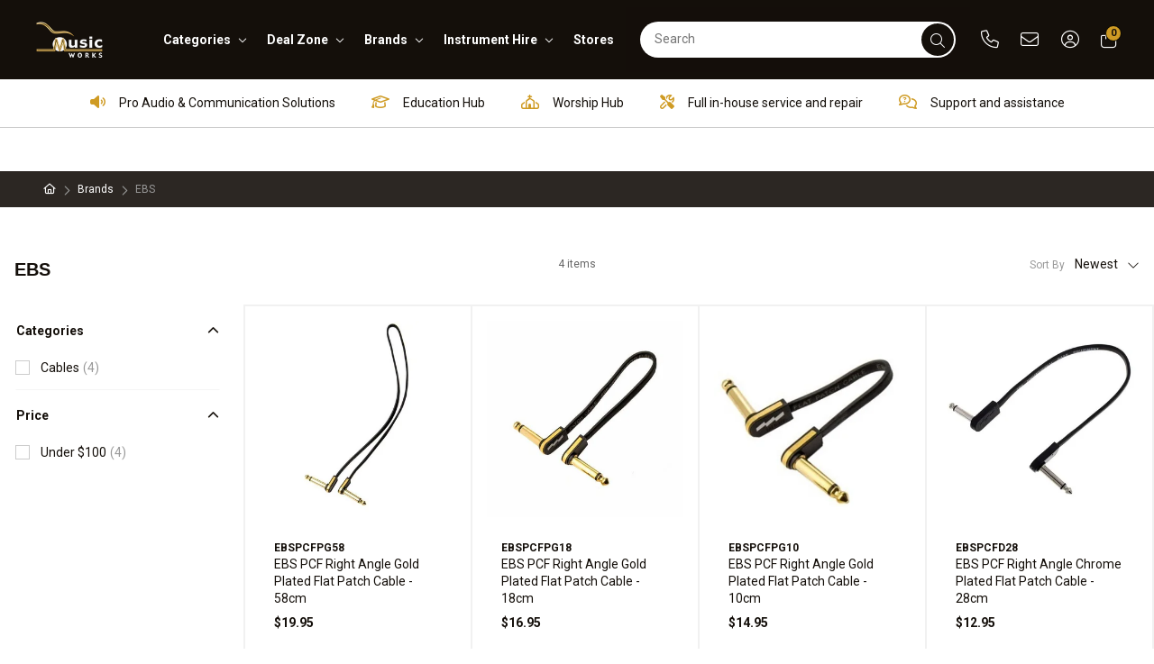

--- FILE ---
content_type: text/html;charset=UTF-8
request_url: https://www.musicworks.co.nz/brands/ebs
body_size: 53572
content:
<!DOCTYPE html>
<html>

<head>
<title>EBS | Music Works</title>
<link rel="canonical" href="https://www.musicworks.co.nz/brands/ebs">
<meta name="og:type" property="og:type" content="product.group">
<meta name="og:title" property="og:title" content="EBS | Music Works">
<meta name="og:image" property="og:image" content="https://www.musicworks.co.nz/content/images/og_image.jpg">
<meta name="og:url" property="og:url" content="https://www.musicworks.co.nz/brands/ebs">
	<meta http-equiv="Content-Type" content="text/html; charset=UTF-8" />
	<meta name="viewport" content="width=device-width,initial-scale=1">
		<meta http-equiv="X-UA-Compatible" content="IE=11; IE=10; IE=9; IE=8; IE=EDGE">

	<link rel="shortcut icon" href="https://www.musicworks.co.nz/content/images/favicon.ico" type="image/x-icon" />
	<link rel="apple-touch-icon" href="https://www.musicworks.co.nz/content/images/apple-touch-icon.png" />
	<link rel="apple-touch-icon" sizes="57x57" href="https://www.musicworks.co.nz/content/images/apple-touch-icon-57x57.png?width=57" />
	<link rel="apple-touch-icon" sizes="72x72" href="https://www.musicworks.co.nz/content/images/apple-touch-icon-72x72.png?width=72" />
	<link rel="apple-touch-icon" sizes="76x76" href="https://www.musicworks.co.nz/content/images/apple-touch-icon-76x76.png?width=76" />
	<link rel="apple-touch-icon" sizes="114x114" href="https://www.musicworks.co.nz/content/images/apple-touch-icon-114x114.png?width=114" />
	<link rel="apple-touch-icon" sizes="120x120" href="https://www.musicworks.co.nz/content/images/apple-touch-icon-120x120.png?width=120" />
	<link rel="apple-touch-icon" sizes="144x144" href="https://www.musicworks.co.nz/content/images/apple-touch-icon-144x144.png?width=144" />
	<link rel="apple-touch-icon" sizes="152x152" href="https://www.musicworks.co.nz/content/images/apple-touch-icon-152x152.png?width=152" />
	<link rel="apple-touch-icon" sizes="180x180" href="https://www.musicworks.co.nz/content/images/apple-touch-icon-180x180.png?width=180" />
	<link rel="preconnect" href="https://fonts.googleapis.com">
	<link rel="preconnect" href="https://fonts.gstatic.com" crossorigin>
	<link href="https://fonts.googleapis.com/css2?family=Roboto:ital,wght@0,300;0,400;0,700;1,300;1,400;1,700&display=swap" rel="stylesheet">
	<link rel="stylesheet" href="/static/css/2774802663?eNqNj2EOgjAMRo/CCaAaD7SUUbFhbMtaxOM7BHUYY/yzbG/53teaKybG1pFU5kq+C0kqMFEgoh2wJ4FJ2bFyvvk4grASnINXnEnCSNBO7DowBWrEyiaxmZJXoJtS8uhAZo6U4HhsDs0JzPosAr9a2xBUNGGs+8Tds3hPC5WgCBgbEtUj39jL+mcWV9270KL7LI35fGjziK/aEnYsmiNv8m10eyE7hEkLBcW85otvlh38T/Sh2IfXzZa17/Rasf8=">
    <script>
psdatalayer = [{"pagetype":"category"}];
dataLayer = psdatalayer;
</script>

<!-- Google Tag Manager -->
<script>(function(w,d,s,l,i){w[l]=w[l]||[];w[l].push({'gtm.start':
new Date().getTime(),event:'gtm.js'});var f=d.getElementsByTagName(s)[0],
j=d.createElement(s),dl=l!='dataLayer'?'&l='+l:'';j.async=true;j.src=
'//www.googletagmanager.com/gtm.js?id='+i+dl;f.parentNode.insertBefore(j,f);
})(window,document,'script','dataLayer','GTM-MFQT7KF3');</script>
<!-- End Google Tag Manager -->
</head>

<body>

<!-- Google Tag Manager (noscript) -->
<noscript><iframe src="//www.googletagmanager.com/ns.html?id=GTM-MFQT7KF3"
height="0" width="0" style="display:none;visibility:hidden"></iframe></noscript>
<!-- End Google Tag Manager (noscript) -->
	<script>
                window.checkout = {"baseurl":"\/","checkouturl":"\/checkout","assets":{"brandlogo":{"logo":{"image1x":"https:\/\/www.musicworks.co.nz\/content\/images\/0c845bb74da9153c216819f462de8fdf.png","image2x":"https:\/\/www.musicworks.co.nz\/content\/images\/0c845bb74da9153c216819f462de8fdf.png","imagesvg":"","alt":"Music Works"}},"visacard":{"assetName":"Visa","url":"http:\/\/www.visa.com\/","icon":{"image2x":"https:\/\/www.musicworks.co.nz\/generic\/images\/checkout\/payment-logo-visa.png?height=32","image1x":"https:\/\/www.musicworks.co.nz\/generic\/images\/checkout\/payment-logo-visa.png?height=16","alt":"Visa"},"footer":{"image2x":"https:\/\/www.musicworks.co.nz\/generic\/images\/checkout\/payment-logo-visa.png?width=100","image1x":"https:\/\/www.musicworks.co.nz\/generic\/images\/checkout\/payment-logo-visa.png?width=50","alt":"Visa"}},"visacard_light":{"assetName":"Visa (light)","url":"http:\/\/www.visa.com\/","icon":{"image2x":"https:\/\/www.musicworks.co.nz\/generic\/images\/checkout\/payment-logo-visa-light.png?height=32","image1x":"https:\/\/www.musicworks.co.nz\/generic\/images\/checkout\/payment-logo-visa-light.png?height=16","alt":"Visa"},"footer":{"image2x":"https:\/\/www.musicworks.co.nz\/generic\/images\/checkout\/payment-logo-visa-light.png?width=100","image1x":"https:\/\/www.musicworks.co.nz\/generic\/images\/checkout\/payment-logo-visa-light.png?width=50","alt":"Visa"}},"mastercard":{"assetName":"MasterCard","url":"https:\/\/www.mastercard.com\/","icon":{"image2x":"https:\/\/www.musicworks.co.nz\/generic\/images\/checkout\/payment-logo-mastercard-dark.png?height=32","image1x":"https:\/\/www.musicworks.co.nz\/generic\/images\/checkout\/payment-logo-mastercard-dark.png?height=16","alt":"Mastercard"},"footer":{"image2x":"https:\/\/www.musicworks.co.nz\/generic\/images\/checkout\/payment-logo-mastercard-dark.png?width=100","image1x":"https:\/\/www.musicworks.co.nz\/generic\/images\/checkout\/payment-logo-mastercard-dark.png?width=50","alt":"Mastercard"}},"mastercard_light":{"assetName":"MasterCard (light)","url":"https:\/\/www.mastercard.com\/","icon":{"image2x":"https:\/\/www.musicworks.co.nz\/generic\/images\/checkout\/payment-logo-mastercard-light.png?height=32","image1x":"https:\/\/www.musicworks.co.nz\/generic\/images\/checkout\/payment-logo-mastercard-light.png?height=16","alt":"Mastercard"},"footer":{"image2x":"https:\/\/www.musicworks.co.nz\/generic\/images\/checkout\/payment-logo-mastercard-light.png?width=100","image1x":"https:\/\/www.musicworks.co.nz\/generic\/images\/checkout\/payment-logo-mastercard-light.png?width=50","alt":"Mastercard"}},"amexcard":{"assetName":"American Express","url":"https:\/\/www.americanexpress.com\/","icon":{"image2x":"https:\/\/www.musicworks.co.nz\/generic\/images\/checkout\/payment-logo-american-express.png?height=32","image1x":"https:\/\/www.musicworks.co.nz\/generic\/images\/checkout\/payment-logo-american-express.png?height=16","alt":"American Express"},"footer":{"image2x":"https:\/\/www.musicworks.co.nz\/generic\/images\/checkout\/payment-logo-american-express.png?width=100","image1x":"https:\/\/www.musicworks.co.nz\/generic\/images\/checkout\/payment-logo-american-express.png?width=50","alt":"American Express"}},"amexcard_light":{"assetName":"American Express (light)","url":"https:\/\/www.americanexpress.com\/","icon":{"image2x":"https:\/\/www.musicworks.co.nz\/generic\/images\/checkout\/payment-logo-american-express-light.png?height=32","image1x":"https:\/\/www.musicworks.co.nz\/generic\/images\/checkout\/payment-logo-american-express-light.png?height=16","alt":"American Express"},"footer":{"image2x":"https:\/\/www.musicworks.co.nz\/generic\/images\/checkout\/payment-logo-american-express-light.png?width=100","image1x":"https:\/\/www.musicworks.co.nz\/generic\/images\/checkout\/payment-logo-american-express-light.png?width=50","alt":"American Express"}},"qcard":{"assetName":"Q Card","url":"https:\/\/www.qcard.co.nz\/","icon":{"image2x":"https:\/\/www.musicworks.co.nz\/generic\/images\/checkout\/qcard-ret.png?height=32","image1x":"https:\/\/www.musicworks.co.nz\/generic\/images\/checkout\/qcard.png?height=16","alt":"Q Card"},"footer":{"image2x":"https:\/\/www.musicworks.co.nz\/generic\/images\/checkout\/payment-logo-qcard.png?width=100","image1x":"https:\/\/www.musicworks.co.nz\/generic\/images\/checkout\/payment-logo-qcard.png?width=50","alt":"Q Card"}},"jcb":{"assetName":"JCB (Japan Credit Bureau)","url":"https:\/\/www.global.jcb\/en\/","icon":{"image2x":"https:\/\/www.musicworks.co.nz\/generic\/images\/checkout\/payment-logo-jcb-dark.png?height=32","image1x":"https:\/\/www.musicworks.co.nz\/generic\/images\/checkout\/payment-logo-jcb-dark.png?height=16","alt":"JCB"},"footer":{"image2x":"https:\/\/www.musicworks.co.nz\/generic\/images\/checkout\/payment-logo-jcb-dark.png?width=100","image1x":"https:\/\/www.musicworks.co.nz\/generic\/images\/checkout\/payment-logo-jcb-dark.png?width=50","alt":"JCB"}},"jcb_light":{"assetName":"JCB (Japan Credit Bureau)","url":"https:\/\/www.global.jcb\/en\/","icon":{"image2x":"https:\/\/www.musicworks.co.nz\/generic\/images\/checkout\/payment-logo-jcb.png?height=32","image1x":"https:\/\/www.musicworks.co.nz\/generic\/images\/checkout\/payment-logo-jcb.png?height=16","alt":"JCB"},"footer":{"image2x":"https:\/\/www.musicworks.co.nz\/generic\/images\/checkout\/payment-logo-jcb.png?width=100","image1x":"https:\/\/www.musicworks.co.nz\/generic\/images\/checkout\/payment-logo-jcb.png?width=50","alt":"JCB"}},"generic":{"assetName":"Generic","url":"","icon":{"image2x":"https:\/\/www.musicworks.co.nz\/generic\/images\/checkout\/payment-logo-default-credit-card.svg?height=32","image1x":"https:\/\/www.musicworks.co.nz\/generic\/images\/checkout\/payment-logo-default-credit-card.svg?height=16","alt":"Credit Card"}},"generic_light":{"assetName":"Generic (light)","url":"","icon":{"image2x":"https:\/\/www.musicworks.co.nz\/generic\/images\/checkout\/payment-logo-default-credit-card-light.svg?height=32","image1x":"https:\/\/www.musicworks.co.nz\/generic\/images\/checkout\/payment-logo-default-credit-card-light.svg?height=16","alt":"Credit Card"}},"gemvisa":{"url":"https:\/\/www.gemfinance.co.nz\/","icon":{"image2x":"https:\/\/www.musicworks.co.nz\/generic\/images\/checkout\/payment-logo-gem.png?height=32","image1x":"https:\/\/www.musicworks.co.nz\/generic\/images\/checkout\/payment-logo-gem.png?height=16","alt":"Gem Visa"},"footer":{"image2x":"https:\/\/www.musicworks.co.nz\/generic\/images\/checkout\/payment-logo-gem.png?width=100","image1x":"https:\/\/www.musicworks.co.nz\/generic\/images\/checkout\/payment-logo-gem.png?width=50","alt":"Gem Visa"}},"stripe_logo":{"url":"https:\/\/stripe.com\/","footer":{"image2x":"https:\/\/www.musicworks.co.nz\/generic\/images\/checkout\/payment-logo-stripe.png?width=100","image1x":"https:\/\/www.musicworks.co.nz\/generic\/images\/checkout\/payment-logo-stripe.png?width=50","alt":"Stripe"}},"stripe_logo_light":{"url":"https:\/\/stripe.com\/","footer":{"image2x":"https:\/\/www.musicworks.co.nz\/generic\/images\/checkout\/payment-logo-stripe-light.png?width=100","image1x":"https:\/\/www.musicworks.co.nz\/generic\/images\/checkout\/payment-logo-stripe-light.png?width=50","alt":"Stripe"}},"paymentexpress":{"url":"https:\/\/www.windcave.com\/","footer":{"image2x":"https:\/\/www.musicworks.co.nz\/generic\/images\/checkout\/payment-logo-windcave-dark.png?width=100","image1x":"https:\/\/www.musicworks.co.nz\/generic\/images\/checkout\/payment-logo-windcave-dark.png?width=50","alt":"Windcave"}},"paymentexpress_light":{"url":"https:\/\/www.windcave.com\/","footer":{"image2x":"https:\/\/www.musicworks.co.nz\/generic\/images\/checkout\/payment-logo-windcave.png?width=100","image1x":"https:\/\/www.musicworks.co.nz\/generic\/images\/checkout\/payment-logo-windcave.png?width=50","alt":"Windcave"}},"paymark":{"url":"https:\/\/www.paymark.co.nz\/products\/online-eftpos\/consumer\/","logo":{"image2x":"https:\/\/www.musicworks.co.nz\/generic\/images\/checkout\/logo-online-eftpos.png?height=36","image1x":"https:\/\/www.musicworks.co.nz\/generic\/images\/checkout\/logo-online-eftpos.png?height=18","alt":"Online EFTPOS"},"logo_light":{"image2x":"https:\/\/www.musicworks.co.nz\/generic\/images\/checkout\/logo-online-eftpos-light.svg?height=36","image1x":"https:\/\/www.musicworks.co.nz\/generic\/images\/checkout\/logo-online-eftpos-light.svg?height=18","alt":"Online EFTPOS"},"footer":{"image2x":"https:\/\/www.musicworks.co.nz\/generic\/images\/checkout\/payment-logo-online-eftpos.png?width=100","image1x":"https:\/\/www.musicworks.co.nz\/generic\/images\/checkout\/payment-logo-online-eftpos.png?width=50","alt":"Online EFTPOS"},"footer_light":{"image2x":"https:\/\/www.musicworks.co.nz\/generic\/images\/checkout\/payment-logo-online-eftpos-light.png?width=100","image1x":"https:\/\/www.musicworks.co.nz\/generic\/images\/checkout\/payment-logo-online-eftpos-light.png?width=50","alt":"Online EFTPOS"}},"applepay":{"url":"https:\/\/www.apple.com\/apple-pay\/","logo":{"image":"https:\/\/www.musicworks.co.nz\/generic\/images\/checkout\/logo-applepay.svg","alt":"Apple Pay"},"logo_light":{"image":"https:\/\/www.musicworks.co.nz\/generic\/images\/checkout\/logo-applepay-light.svg","alt":"Apple Pay"},"footer":{"image2x":"https:\/\/www.musicworks.co.nz\/generic\/images\/checkout\/payment-logo-applepay-dark.png?width=100","image1x":"https:\/\/www.musicworks.co.nz\/generic\/images\/checkout\/payment-logo-applepay-dark.png?width=50","alt":"Apple Pay"},"footer_light":{"image2x":"https:\/\/www.musicworks.co.nz\/generic\/images\/checkout\/payment-logo-applepay.png?width=100","image1x":"https:\/\/www.musicworks.co.nz\/generic\/images\/checkout\/payment-logo-applepay.png?width=50","alt":"Apple Pay"}},"afterpay":{"url":"https:\/\/www.afterpay.com","logo":{"image":"https:\/\/www.musicworks.co.nz\/generic\/images\/checkout\/logo-afterpay.svg","alt":"Afterpay"},"logo_light":{"image":"https:\/\/www.musicworks.co.nz\/generic\/images\/checkout\/logo-afterpay-light.svg","alt":"Afterpay"},"pay":{"image":"https:\/\/www.musicworks.co.nz\/generic\/images\/checkout\/pay-button-afterpay-light.svg","alt":"Pay now with Afterpay"},"pay_light":{"image":"https:\/\/www.musicworks.co.nz\/generic\/images\/checkout\/pay-button-afterpay-dark.svg","alt":"Pay now with Afterpay"},"footer":{"image2x":"https:\/\/www.musicworks.co.nz\/generic\/images\/checkout\/payment-logo-afterpay.png?width=100","image1x":"https:\/\/www.musicworks.co.nz\/generic\/images\/checkout\/payment-logo-afterpay.png?width=50","alt":"Afterpay"},"footer_light":{"image2x":"https:\/\/www.musicworks.co.nz\/generic\/images\/checkout\/payment-logo-afterpay-light.png?width=100","image1x":"https:\/\/www.musicworks.co.nz\/generic\/images\/checkout\/payment-logo-afterpay-light.png?width=50","alt":"Afterpay"}},"laybuy":{"url":"https:\/\/www.laybuy.com\/","logo":{"image":"https:\/\/www.musicworks.co.nz\/generic\/images\/checkout\/logo-laybuy-by-klarna.svg","alt":"Laybuy"},"logo_light":{"image":"https:\/\/www.musicworks.co.nz\/generic\/images\/checkout\/logo-laybuy-by-klarna.svg","alt":"Laybuy"},"footer":{"image2x":"https:\/\/www.musicworks.co.nz\/generic\/images\/checkout\/payment-logo-laybuy-by-klarna.svg","image1x":"https:\/\/www.musicworks.co.nz\/generic\/images\/checkout\/payment-logo-laybuy-by-klarna.svg","alt":"Laybuy"},"footer_light":{"image2x":"https:\/\/www.musicworks.co.nz\/generic\/images\/checkout\/payment-logo-laybuy-by-klarna-light.svg","image1x":"https:\/\/www.musicworks.co.nz\/generic\/images\/checkout\/payment-logo-laybuy-by-klarna-light.svg","alt":"Laybuy"}},"oxipay":{"url":"https:\/\/oxipay.co.nz\/","logo":{"image":"https:\/\/www.musicworks.co.nz\/generic\/images\/checkout\/logo-oxipay.svg","alt":"Oxipay"},"logo_light":{"image":"https:\/\/www.musicworks.co.nz\/generic\/images\/checkout\/logo-oxipay-light.svg","alt":"Oxipay"},"footer":{"image2x":"https:\/\/www.musicworks.co.nz\/generic\/images\/checkout\/payment-logo-oxipay.png?width=100","image1x":"https:\/\/www.musicworks.co.nz\/generic\/images\/checkout\/payment-logo-oxipay.png?width=50","alt":"Oxipay"},"footer_light":{"image2x":"https:\/\/www.musicworks.co.nz\/generic\/images\/checkout\/payment-logo-oxipay-light.png?width=100","image1x":"https:\/\/www.musicworks.co.nz\/generic\/images\/checkout\/payment-logo-oxipay-light.png?width=50","alt":"Oxipay"}},"humm":{"url":{"AU":"https:\/\/www.shophumm.com.au\/","NZ":"https:\/\/www.shophumm.co.nz\/"},"logo":{"image":"https:\/\/www.musicworks.co.nz\/generic\/images\/checkout\/logo-humm.png","alt":"Humm"},"logo_light":{"image":"https:\/\/www.musicworks.co.nz\/generic\/images\/checkout\/logo-humm-light.png","alt":"Humm"},"footer":{"image2x":"https:\/\/www.musicworks.co.nz\/generic\/images\/checkout\/payment-logo-humm-dark.png?width=100","image1x":"https:\/\/www.musicworks.co.nz\/generic\/images\/checkout\/payment-logo-humm-dark.png?width=50","alt":"Humm"},"footer_light":{"image2x":"https:\/\/www.musicworks.co.nz\/generic\/images\/checkout\/payment-logo-humm.png?width=100","image1x":"https:\/\/www.musicworks.co.nz\/generic\/images\/checkout\/payment-logo-humm.png?width=50","alt":"Humm"}},"paypal":{"url":"https:\/\/www.paypal.com","logo":{"image":"https:\/\/www.musicworks.co.nz\/generic\/images\/checkout\/logo-paypal.svg","alt":"PayPal"},"logo_light":{"image":"https:\/\/www.musicworks.co.nz\/generic\/images\/checkout\/logo-paypal-white.svg","alt":"PayPal"},"footer":{"image2x":"https:\/\/www.musicworks.co.nz\/generic\/images\/checkout\/payment-logo-paypal.png?width=100","image1x":"https:\/\/www.musicworks.co.nz\/generic\/images\/checkout\/payment-logo-paypal.png?width=50","alt":"PayPal"},"footer_light":{"image2x":"https:\/\/www.musicworks.co.nz\/generic\/images\/checkout\/payment-logo-paypal-light.png?width=100","image1x":"https:\/\/www.musicworks.co.nz\/generic\/images\/checkout\/payment-logo-paypal-light.png?width=50","alt":"PayPal"}},"partpay":{"url":"https:\/\/partpay.co.nz\/","logo":{"image":"https:\/\/www.musicworks.co.nz\/generic\/images\/checkout\/logo-partpay.svg","alt":"PartPay"},"footer":{"image2x":"https:\/\/www.musicworks.co.nz\/generic\/images\/checkout\/payment-logo-partpay.png?width=100","image1x":"https:\/\/www.musicworks.co.nz\/generic\/images\/checkout\/payment-logo-partpay.png?width=50","alt":"PartPay"}},"genoapay":{"url":"https:\/\/www.genoapay.com\/","logo":{"image":"https:\/\/www.musicworks.co.nz\/generic\/images\/checkout\/logo-genoapay.svg","alt":"Genoapay"},"logo_light":{"image":"https:\/\/www.musicworks.co.nz\/generic\/images\/checkout\/logo-genoapay-light.svg","alt":"Genoapay"},"footer":{"image2x":"https:\/\/www.musicworks.co.nz\/generic\/images\/checkout\/payment-logo-genoapay.png?width=100","image1x":"https:\/\/www.musicworks.co.nz\/generic\/images\/checkout\/payment-logo-genoapay.png?width=50","alt":"Genoapay"},"footer_light":{"image2x":"https:\/\/www.musicworks.co.nz\/generic\/images\/checkout\/payment-logo-genoapay-light.png?width=100","image1x":"https:\/\/www.musicworks.co.nz\/generic\/images\/checkout\/payment-logo-genoapay-light.png?width=50","alt":"Genoapay"}},"latitudepay":{"url":"https:\/\/www.latitudepay.com\/","logo":{"image":"https:\/\/www.musicworks.co.nz\/generic\/images\/checkout\/logo-latitudepay.svg","alt":"LatitudePay"},"logo_light":{"image":"https:\/\/www.musicworks.co.nz\/generic\/images\/checkout\/logo-latitudepay-white.svg","alt":"LatitudePay"},"footer":{"image2x":"https:\/\/www.musicworks.co.nz\/generic\/images\/checkout\/payment-logo-latitudepay.png?width=100","image1x":"https:\/\/www.musicworks.co.nz\/generic\/images\/checkout\/payment-logo-latitudepay.png?width=50","alt":"LatitudePay"},"footer_light":{"image2x":"https:\/\/www.musicworks.co.nz\/generic\/images\/checkout\/payment-logo-latitudepay-light.png?width=100","image1x":"https:\/\/www.musicworks.co.nz\/generic\/images\/checkout\/payment-logo-latitudepay-light.png?width=50","alt":"LatitudePay"}},"alipay":{"url":"https:\/\/intl.alipay.com\/","logo":{"image":"https:\/\/www.musicworks.co.nz\/generic\/images\/checkout\/alipay-ret.png","imagesm":"https:\/\/www.musicworks.co.nz\/generic\/images\/checkout\/alipay-ret.png?height=24","imagemd":"https:\/\/www.musicworks.co.nz\/generic\/images\/checkout\/alipay-ret.png?height=48","imagelg":"https:\/\/www.musicworks.co.nz\/generic\/images\/checkout\/alipay-ret.png?height=96","imagexl":"https:\/\/www.musicworks.co.nz\/generic\/images\/checkout\/alipay-ret.png?height=192","alt":"Alipay"},"logo_light":{"image":"https:\/\/www.musicworks.co.nz\/generic\/images\/checkout\/alipay-light-ret.png","imagesm":"https:\/\/www.musicworks.co.nz\/generic\/images\/checkout\/alipay-light-ret.png?height=24","imagemd":"https:\/\/www.musicworks.co.nz\/generic\/images\/checkout\/alipay-light-ret.png?height=48","imagelg":"https:\/\/www.musicworks.co.nz\/generic\/images\/checkout\/alipay-light-ret.png?height=96","imagexl":"https:\/\/www.musicworks.co.nz\/generic\/images\/checkout\/alipay-light-ret.png?height=192","alt":"Alipay"},"footer":{"image2x":"https:\/\/www.musicworks.co.nz\/generic\/images\/checkout\/payment-logo-alipay.png?width=100","image1x":"https:\/\/www.musicworks.co.nz\/generic\/images\/checkout\/payment-logo-alipay.png?width=50","alt":"Alipay"},"footer_light":{"image2x":"https:\/\/www.musicworks.co.nz\/generic\/images\/checkout\/payment-logo-alipay-light.png?width=100","image1x":"https:\/\/www.musicworks.co.nz\/generic\/images\/checkout\/payment-logo-alipay-light.png?width=50","alt":"Alipay"}},"wechat":{"url":"https:\/\/pay.weixin.qq.com\/index.php\/public\/wechatpay","logo":{"image":"https:\/\/www.musicworks.co.nz\/generic\/images\/checkout\/wechat-ret.png","imagesm":"https:\/\/www.musicworks.co.nz\/generic\/images\/checkout\/wechat-ret.png?height=24","imagemd":"https:\/\/www.musicworks.co.nz\/generic\/images\/checkout\/wechat-ret.png?height=48","imagelg":"https:\/\/www.musicworks.co.nz\/generic\/images\/checkout\/wechat-ret.png?height=96","imagexl":"https:\/\/www.musicworks.co.nz\/generic\/images\/checkout\/wechat-ret.png?height=192","alt":"WeChat Pay"},"logo_light":{"image":"https:\/\/www.musicworks.co.nz\/generic\/images\/checkout\/wechat-ret-light.png","imagesm":"https:\/\/www.musicworks.co.nz\/generic\/images\/checkout\/wechat-ret-light.png?height=24","imagemd":"https:\/\/www.musicworks.co.nz\/generic\/images\/checkout\/wechat-ret-light.png?height=48","imagelg":"https:\/\/www.musicworks.co.nz\/generic\/images\/checkout\/wechat-ret-light.png?height=96","imagexl":"https:\/\/www.musicworks.co.nz\/generic\/images\/checkout\/wechat-ret-light.png?height=192","alt":"WeChat Pay"},"footer":{"image2x":"https:\/\/www.musicworks.co.nz\/generic\/images\/checkout\/payment-logo-wechat.png?width=100","image1x":"https:\/\/www.musicworks.co.nz\/generic\/images\/checkout\/payment-logo-wechat.png?width=50","alt":"WeChat"},"footer_light":{"image2x":"https:\/\/www.musicworks.co.nz\/generic\/images\/checkout\/payment-logo-wechat-light.png?width=100","image1x":"https:\/\/www.musicworks.co.nz\/generic\/images\/checkout\/payment-logo-wechat-light.png?width=50","alt":"WeChat"}},"unionpay":{"url":"https:\/\/www.unionpayintl.com","logo":{"image":"https:\/\/www.musicworks.co.nz\/generic\/images\/checkout\/logo-unionpay.png","imagesm":"https:\/\/www.musicworks.co.nz\/generic\/images\/checkout\/logo-unionpay.png?height=24","imagemd":"https:\/\/www.musicworks.co.nz\/generic\/images\/checkout\/logo-unionpay.png?height=48","imagelg":"https:\/\/www.musicworks.co.nz\/generic\/images\/checkout\/logo-unionpay.png?height=96","imagexl":"https:\/\/www.musicworks.co.nz\/generic\/images\/checkout\/logo-unionpay.png?height=192","alt":"Union Pay"},"logo_light":{"image":"https:\/\/www.musicworks.co.nz\/generic\/images\/checkout\/logo-unionpay-light.png","imagesm":"https:\/\/www.musicworks.co.nz\/generic\/images\/checkout\/logo-unionpay-light.png?height=24","imagemd":"https:\/\/www.musicworks.co.nz\/generic\/images\/checkout\/logo-unionpay-light.png?height=48","imagelg":"https:\/\/www.musicworks.co.nz\/generic\/images\/checkout\/logo-unionpay-light.png?height=96","imagexl":"https:\/\/www.musicworks.co.nz\/generic\/images\/checkout\/logo-unionpay-light.png?height=192","alt":"Union Pay"},"footer":{"image2x":"https:\/\/www.musicworks.co.nz\/generic\/images\/checkout\/payment-logo-unionpay.png?width=100","image1x":"https:\/\/www.musicworks.co.nz\/generic\/images\/checkout\/payment-logo-unionpay.png?width=50","alt":"Union Pay"},"footer_light":{"image2x":"https:\/\/www.musicworks.co.nz\/generic\/images\/checkout\/payment-logo-unionpay-light.png?width=100","image1x":"https:\/\/www.musicworks.co.nz\/generic\/images\/checkout\/payment-logo-unionpay-light.png?width=50","alt":"Union Pay"}},"zip":{"url":"https:\/\/zip.co","logo":{"image":"https:\/\/www.musicworks.co.nz\/generic\/images\/checkout\/logo-zip.svg","alt":"Zip"},"logo_light":{"image":"https:\/\/www.musicworks.co.nz\/generic\/images\/checkout\/logo-zip-light.svg","alt":"Zip"},"footer":{"image2x":"https:\/\/www.musicworks.co.nz\/generic\/images\/checkout\/payment-logo-zip.svg?width=100","image1x":"https:\/\/www.musicworks.co.nz\/generic\/images\/checkout\/payment-logo-zip.svg?width=50","alt":"Zip"},"footer_light":{"image2x":"https:\/\/www.musicworks.co.nz\/generic\/images\/checkout\/payment-logo-zip-light.svg?width=100","image1x":"https:\/\/www.musicworks.co.nz\/generic\/images\/checkout\/payment-logo-zip-light.svg?width=50","alt":"Zip"}},"klarna":{"url":"https:\/\/www.klarna.com","logo":{"image":"https:\/\/www.musicworks.co.nz\/generic\/images\/checkout\/logo-klarna.svg","alt":"Klarna"},"logo_light":{"image":"https:\/\/www.musicworks.co.nz\/generic\/images\/checkout\/logo-klarna-light.svg","alt":"Klarna"},"footer":{"image2x":"https:\/\/www.musicworks.co.nz\/generic\/images\/checkout\/payment-logo-klarna.png?width=100","image1x":"https:\/\/www.musicworks.co.nz\/generic\/images\/checkout\/payment-logo-klarna.png?width=50","alt":"Klarna"},"footer_light":{"image2x":"https:\/\/www.musicworks.co.nz\/generic\/images\/checkout\/payment-logo-klarna-light.png?width=100","image1x":"https:\/\/www.musicworks.co.nz\/generic\/images\/checkout\/payment-logo-klarna-light.png?width=50","alt":"Klarna"}},"google":{"icon":{"image2x":"https:\/\/www.musicworks.co.nz\/generic\/images\/logo-powered-by-google-colour-retina.png","image1x":"https:\/\/www.musicworks.co.nz\/generic\/images\/logo-powered-by-google-colour.png","alt":"Powered by Google"}},"addressattribution":{"icon":{"image2x":"https:\/\/www.musicworks.co.nz\/generic\/images\/logo-powered-by-google-colour-retina.png?height=36","image1x":"https:\/\/www.musicworks.co.nz\/generic\/images\/logo-powered-by-google-colour-retina.png?height=18","alt":"Powered by Google"}},"asb":{"logo":{"image1x":"https:\/\/www.musicworks.co.nz\/generic\/images\/checkout\/logo-asb.svg","imagepopup":"https:\/\/www.musicworks.co.nz\/generic\/images\/checkout\/ico-paymark-asb.svg","alt":"ASB"}},"cooperative":{"logo":{"image1x":"https:\/\/www.musicworks.co.nz\/generic\/images\/checkout\/logo-co-op.svg","imagepopup":"https:\/\/www.musicworks.co.nz\/generic\/images\/checkout\/ico-paymark-co-op.svg","alt":"The Co-operative Bank"}},"westpac":{"logo":{"image1x":"https:\/\/www.musicworks.co.nz\/generic\/images\/checkout\/logo-westpac.svg","imagepopup":"https:\/\/www.musicworks.co.nz\/generic\/images\/checkout\/ico-paymark-westpac.svg","alt":"Westpac"}},"heartland":{"logo":{"image1x":"https:\/\/www.musicworks.co.nz\/generic\/images\/checkout\/logo-heartland.svg","imagepopup":"https:\/\/www.musicworks.co.nz\/generic\/images\/checkout\/ico-paymark-heartland.svg","alt":"Heartland"}},"flags":{"nz":"https:\/\/www.musicworks.co.nz\/generic\/images\/checkout\/flag-nz.svg","au":"https:\/\/www.musicworks.co.nz\/generic\/images\/checkout\/flag-au.svg","uk":"https:\/\/www.musicworks.co.nz\/generic\/images\/checkout\/flag-uk.svg","gb":"https:\/\/www.musicworks.co.nz\/generic\/images\/checkout\/flag-uk.svg","us":"https:\/\/www.musicworks.co.nz\/generic\/images\/checkout\/flag-us.svg","international":"https:\/\/www.musicworks.co.nz\/generic\/images\/checkout\/flag-international.svg"},"onaccount":{"footer":{"image2x":"https:\/\/www.musicworks.co.nz\/content\/images\/icon-onaccount.png?width=100","image1x":"https:\/\/www.musicworks.co.nz\/content\/images\/icon-onaccount.png?width=50","alt":"On Account"}},"geminterestfree":{"url":"https:\/\/www.gemfinance.co.nz\/","logo":{"alt":"Gem Interest Free","image2x":"https:\/\/www.musicworks.co.nz\/generic\/images\/checkout\/gem.png?height=32","image1x":"https:\/\/www.musicworks.co.nz\/generic\/images\/checkout\/gem.png?height=16"},"logo_light":{"alt":"Gem Interest Free","image":"https:\/\/www.musicworks.co.nz\/generic\/images\/checkout\/gem-light.png?height=32","image2x":"https:\/\/www.musicworks.co.nz\/generic\/images\/checkout\/gem-light.png?height=32","image1x":"https:\/\/www.musicworks.co.nz\/generic\/images\/checkout\/gem-light.png?height=16"},"footer":{"alt":"Gem Interest Free","image2x":"https:\/\/www.musicworks.co.nz\/generic\/images\/checkout\/payment-logo-gem.png?width=100","image1x":"https:\/\/www.musicworks.co.nz\/generic\/images\/checkout\/payment-logo-gem.png?width=50"},"footer_light":{"alt":"Gem Interest Free","image2x":"https:\/\/www.musicworks.co.nz\/generic\/images\/checkout\/payment-logo-gem-light.png?width=100","image1x":"https:\/\/www.musicworks.co.nz\/generic\/images\/checkout\/payment-logo-gem-light.png?width=50"}}},"cartstates":{"iscustomer":false,"paymentservice":"","paymenttype":"ALLPAID","submitpayment":null,"progress":{"basket":{"status":"pending"},"delivery":{"status":"pending"},"payment":{"status":"pending"}},"showaddresssummary":false,"editedfields":[],"fullypaid":true,"isloggedin":false,"onlyegiftcards":false,"showcontactsummary":false,"showdeliverysummary":false,"showbillingsummary":true,"showgiftwrap":false,"cartitemshash":2723407904,"cartpaymenthash":"mCBXXvgvXEctMKal5ZuXlbOFzMexkNLlJBzMbVl3s98","locale":{"code":"NZ","name":"New Zealand"},"oneclickcheckout":false,"editdeliveryaddress":null,"currentcompleteblock":null},"ordersummary":{"currencydata":{"code":"NZD","symbol":"$","precision":"2"},"itemcount":0,"subtotal":0,"freighttbc":true,"freightlabel":"Shipping","freightdescription":"Shipping","freight":0,"discountcode":null,"discount":0,"discountcodeamount":0,"outstanding":0,"total":0,"payments":[],"charges":[],"giftcards":[],"giftcardtotal":0,"freeshippingmessage":"","tax":0,"discountcodedata":null,"itemtotal":0,"totaltopay":0,"totalbeforetax":0},"customerdata":{},"deliverydata":{"deliver":{"saveddeliveryaddress":false,"templatestring":[],"freeshippingupsell":{"isavailable":false,"spent":0,"tospend":0,"progress":0,"message":""}},"collect":{"regions":{"Northland":"Northland","Auckland":"Auckland","Waikato":"Waikato","Bay of Plenty":"Bay of Plenty","East Coast":"East Coast","Taranaki":"Taranaki","Wairarapa":"Wairarapa","Lower North Island":"Lower North Island","Nelson":"Nelson","Canterbury":"Canterbury","Otago":"Otago"},"stores":[],"selectedregion":null,"selectedstore":null},"parcelcollect":{"selectedpoint":null},"enableddeliveries":{"deliver":true,"collect":true,"parcelcollect":false},"deliverymethod":null,"estimate":{"enabled":false,"title":"Estimated delivery","address":"Select options for an estimated cost","freight":null},"templatestring":{"CHECKOUT_LOCALE_SELECTOR_MESSAGE":""},"expressdelivery":{"deliverytime":null,"deliveryestimate":null,"deliveryestimatelabel":null}},"paymentdata":{"creditcard":{"savedcards":[]},"transactorgiftcards":[],"transactorhidepin":false,"templatestring":{"PROMO_CODE_INPUT_LABEL":"Promo Code","CHECKOUT_GIFT_CARD_LABEL":"Gift Card"},"enabledpayments":{"pxfusion":true,"pxpost":true,"pxpay20":false,"transactor":true,"applepay":false,"ezipay":false,"m2kgiftcard":false,"m2kloyalty":false,"oxipay":false,"humm":false,"laybuy":false,"afterpay":true,"paypal":false,"alipay":false,"wechat":false,"paymark":false,"genoapay":false,"latitudepay":false,"stripe":false,"stripeapplepay":false,"unionpay":false,"zip":false},"currentpayment":{"type":"ALLPAID","nicename":"Completed","allpaid":{"paymenturl":"https:\/\/www.musicworks.co.nz\/checkout-api\/finishpayment","available":true,"error":""},"cartfrozen":false,"reseturl":"\/checkout-api\/resetpayments","continueurl":"","paymentName":"ALLPAID"},"configuredpayments":{"pxfusion":{"name":"pxfusion","service":"windcave","partial":false,"sequence":1,"assets":{"paymentexpress":{"url":"https:\/\/www.windcave.com\/","footer":{"image2x":"https:\/\/www.musicworks.co.nz\/generic\/images\/checkout\/payment-logo-windcave-dark.png?width=100","image1x":"https:\/\/www.musicworks.co.nz\/generic\/images\/checkout\/payment-logo-windcave-dark.png?width=50","alt":"Windcave"}},"visacard":{"assetName":"Visa","url":"http:\/\/www.visa.com\/","icon":{"image2x":"https:\/\/www.musicworks.co.nz\/generic\/images\/checkout\/payment-logo-visa.png?height=32","image1x":"https:\/\/www.musicworks.co.nz\/generic\/images\/checkout\/payment-logo-visa.png?height=16","alt":"Visa"},"footer":{"image2x":"https:\/\/www.musicworks.co.nz\/generic\/images\/checkout\/payment-logo-visa.png?width=100","image1x":"https:\/\/www.musicworks.co.nz\/generic\/images\/checkout\/payment-logo-visa.png?width=50","alt":"Visa"}},"mastercard":{"assetName":"MasterCard","url":"https:\/\/www.mastercard.com\/","icon":{"image2x":"https:\/\/www.musicworks.co.nz\/generic\/images\/checkout\/payment-logo-mastercard-dark.png?height=32","image1x":"https:\/\/www.musicworks.co.nz\/generic\/images\/checkout\/payment-logo-mastercard-dark.png?height=16","alt":"Mastercard"},"footer":{"image2x":"https:\/\/www.musicworks.co.nz\/generic\/images\/checkout\/payment-logo-mastercard-dark.png?width=100","image1x":"https:\/\/www.musicworks.co.nz\/generic\/images\/checkout\/payment-logo-mastercard-dark.png?width=50","alt":"Mastercard"}},"qcard":{"assetName":"Q Card","url":"https:\/\/www.qcard.co.nz\/","icon":{"image2x":"https:\/\/www.musicworks.co.nz\/generic\/images\/checkout\/qcard-ret.png?height=32","image1x":"https:\/\/www.musicworks.co.nz\/generic\/images\/checkout\/qcard.png?height=16","alt":"Q Card"},"footer":{"image2x":"https:\/\/www.musicworks.co.nz\/generic\/images\/checkout\/payment-logo-qcard.png?width=100","image1x":"https:\/\/www.musicworks.co.nz\/generic\/images\/checkout\/payment-logo-qcard.png?width=50","alt":"Q Card"}}},"enabled":true,"express":false,"termsmessage":"","termsurl":"","serviceKey":{"service":"","type":"PXFUSION","key":"pxfusion"}},"pxpost":{"name":"pxpost","service":"windcave","partial":false,"sequence":1,"assets":[],"enabled":true,"express":false,"termsmessage":"","termsurl":"","serviceKey":{"service":"","type":"PXPOST","key":"pxpost"}},"transactor":{"name":"transactor","partial":true,"sequence":1,"assets":[],"enabled":true,"express":false,"termsmessage":"","termsurl":"","serviceKey":{"service":"","type":"TRANSACTOR","key":"transactor"}},"onaccount|onaccount":{"name":"onaccount","type":"onaccount","serviceKey":{"service":"ONACCOUNT","type":"ONACCOUNT","key":"onaccount|onaccount"},"partial":false,"sequence":5,"enabled":true,"express":false,"available":false,"clientConfig":{"nicename":"On Account","isSiteCustom":true,"isValidated":false,"uiState":{"status":"final","final":{"html":"    <p class=\"s-warn\">\n        Customer must be logged in to pay on account.\n    <\/p>","success":false}},"paymenturl":null,"originurl":null,"cancelurl":null},"assets":{"footer":{"image2x":"https:\/\/www.musicworks.co.nz\/content\/images\/icon-onaccount.png?width=100","image1x":"https:\/\/www.musicworks.co.nz\/content\/images\/icon-onaccount.png?width=50","alt":"On Account"}},"_key":"SITE_CUSTOM_1","termsmessage":"","termsurl":""},"afterpay":{"name":"afterpay","partial":false,"sequence":6,"assets":{"url":"https:\/\/www.afterpay.com","logo":{"image":"https:\/\/www.musicworks.co.nz\/generic\/images\/checkout\/logo-afterpay.svg","alt":"Afterpay"},"logo_light":{"image":"https:\/\/www.musicworks.co.nz\/generic\/images\/checkout\/logo-afterpay-light.svg","alt":"Afterpay"},"pay":{"image":"https:\/\/www.musicworks.co.nz\/generic\/images\/checkout\/pay-button-afterpay-light.svg","alt":"Pay now with Afterpay"},"pay_light":{"image":"https:\/\/www.musicworks.co.nz\/generic\/images\/checkout\/pay-button-afterpay-dark.svg","alt":"Pay now with Afterpay"},"footer":{"image2x":"https:\/\/www.musicworks.co.nz\/generic\/images\/checkout\/payment-logo-afterpay.png?width=100","image1x":"https:\/\/www.musicworks.co.nz\/generic\/images\/checkout\/payment-logo-afterpay.png?width=50","alt":"Afterpay"},"footer_light":{"image2x":"https:\/\/www.musicworks.co.nz\/generic\/images\/checkout\/payment-logo-afterpay-light.png?width=100","image1x":"https:\/\/www.musicworks.co.nz\/generic\/images\/checkout\/payment-logo-afterpay-light.png?width=50","alt":"Afterpay"}},"enabled":true,"express":false,"termsmessage":"","termsurl":"","serviceKey":{"service":"","type":"AFTERPAY","key":"afterpay"}},"geminterestfree|buynowpaylater":{"name":"geminterestfree","type":"buynowpaylater","serviceKey":{"service":"GEMINTERESTFREE","type":"BUYNOWPAYLATER","key":"geminterestfree|buynowpaylater"},"partial":false,"sequence":15,"enabled":true,"express":false,"available":true,"clientConfig":{"nicename":"Gem Interest Free"},"assets":{"url":"https:\/\/www.gemfinance.co.nz\/","logo":{"alt":"Gem Interest Free","image2x":"https:\/\/www.musicworks.co.nz\/generic\/images\/checkout\/gem.png?height=32","image1x":"https:\/\/www.musicworks.co.nz\/generic\/images\/checkout\/gem.png?height=16"},"logo_light":{"alt":"Gem Interest Free","image":"https:\/\/www.musicworks.co.nz\/generic\/images\/checkout\/gem-light.png?height=32","image2x":"https:\/\/www.musicworks.co.nz\/generic\/images\/checkout\/gem-light.png?height=32","image1x":"https:\/\/www.musicworks.co.nz\/generic\/images\/checkout\/gem-light.png?height=16"},"footer":{"alt":"Gem Interest Free","image2x":"https:\/\/www.musicworks.co.nz\/generic\/images\/checkout\/payment-logo-gem.png?width=100","image1x":"https:\/\/www.musicworks.co.nz\/generic\/images\/checkout\/payment-logo-gem.png?width=50"},"footer_light":{"alt":"Gem Interest Free","image2x":"https:\/\/www.musicworks.co.nz\/generic\/images\/checkout\/payment-logo-gem-light.png?width=100","image1x":"https:\/\/www.musicworks.co.nz\/generic\/images\/checkout\/payment-logo-gem-light.png?width=50"}},"_key":"GEM_INTEREST_FREE","termsmessage":"","termsurl":""}},"allGiftCards":[]},"freightlocales":{"NZ":{"country":"New Zealand","code":"NZ","urlcode":"NZ","continent":"Oceania","currencycode":"NZD","currencysymbol":"$","currencyprecision":"2","isdcode":"64"}},"billinglocales":{"AF":{"country":"Afghanistan","code":"AF","urlcode":"AF","continent":"Asia","currencycode":null,"currencysymbol":null,"currencyprecision":null,"isdcode":"93"},"AL":{"country":"Albania","code":"AL","urlcode":"AL","continent":"Europe","currencycode":null,"currencysymbol":null,"currencyprecision":null,"isdcode":"355"},"DZ":{"country":"Algeria","code":"DZ","urlcode":"DZ","continent":"Africa","currencycode":null,"currencysymbol":null,"currencyprecision":null,"isdcode":"213"},"AS":{"country":"American Samoa","code":"AS","urlcode":"AS","continent":"Oceania","currencycode":null,"currencysymbol":null,"currencyprecision":null,"isdcode":"1"},"AD":{"country":"Andorra","code":"AD","urlcode":"AD","continent":"Europe","currencycode":null,"currencysymbol":null,"currencyprecision":null,"isdcode":"376"},"AO":{"country":"Angola","code":"AO","urlcode":"AO","continent":"Africa","currencycode":null,"currencysymbol":null,"currencyprecision":null,"isdcode":"244"},"AI":{"country":"Anguilla","code":"AI","urlcode":"AI","continent":"","currencycode":null,"currencysymbol":null,"currencyprecision":null,"isdcode":"1"},"AQ":{"country":"Antarctica","code":"AQ","urlcode":"AQ","continent":"","currencycode":null,"currencysymbol":null,"currencyprecision":null,"isdcode":"672"},"AG":{"country":"Antigua and Barbuda","code":"AG","urlcode":"AG","continent":"North America","currencycode":null,"currencysymbol":null,"currencyprecision":null,"isdcode":"1"},"AR":{"country":"Argentina","code":"AR","urlcode":"AR","continent":"South America","currencycode":null,"currencysymbol":null,"currencyprecision":null,"isdcode":"54"},"AM":{"country":"Armenia","code":"AM","urlcode":"AM","continent":"Europe","currencycode":null,"currencysymbol":null,"currencyprecision":null,"isdcode":"374"},"AW":{"country":"Aruba","code":"AW","urlcode":"AW","continent":"","currencycode":null,"currencysymbol":null,"currencyprecision":null,"isdcode":"297"},"AU":{"country":"Australia","code":"AU","urlcode":"AU","continent":"Oceania","currencycode":"AUD","currencysymbol":"$","currencyprecision":"2","isdcode":"61"},"AT":{"country":"Austria","code":"AT","urlcode":"AT","continent":"Europe","currencycode":null,"currencysymbol":null,"currencyprecision":null,"isdcode":"43"},"AZ":{"country":"Azerbaijan","code":"AZ","urlcode":"AZ","continent":"Europe","currencycode":null,"currencysymbol":null,"currencyprecision":null,"isdcode":"994"},"BS":{"country":"Bahamas","code":"BS","urlcode":"BS","continent":"North America","currencycode":null,"currencysymbol":null,"currencyprecision":null,"isdcode":"1"},"BH":{"country":"Bahrain","code":"BH","urlcode":"BH","continent":"Asia","currencycode":"BHD","currencysymbol":".\u062f.\u0628","currencyprecision":"3","isdcode":"973"},"BD":{"country":"Bangladesh","code":"BD","urlcode":"BD","continent":"Asia","currencycode":null,"currencysymbol":null,"currencyprecision":null,"isdcode":"880"},"BB":{"country":"Barbados","code":"BB","urlcode":"BB","continent":"North America","currencycode":null,"currencysymbol":null,"currencyprecision":null,"isdcode":"1"},"BY":{"country":"Belarus","code":"BY","urlcode":"BY","continent":"Europe","currencycode":null,"currencysymbol":null,"currencyprecision":null,"isdcode":"375"},"BE":{"country":"Belgium","code":"BE","urlcode":"BE","continent":"Europe","currencycode":null,"currencysymbol":null,"currencyprecision":null,"isdcode":"32"},"BZ":{"country":"Belize","code":"BZ","urlcode":"BZ","continent":"North America","currencycode":null,"currencysymbol":null,"currencyprecision":null,"isdcode":"501"},"BJ":{"country":"Benin","code":"BJ","urlcode":"BJ","continent":"Africa","currencycode":"XOF","currencysymbol":"CFA","currencyprecision":"0","isdcode":"229"},"BM":{"country":"Bermuda","code":"BM","urlcode":"BM","continent":"","currencycode":null,"currencysymbol":null,"currencyprecision":null,"isdcode":"1"},"BT":{"country":"Bhutan","code":"BT","urlcode":"BT","continent":"Asia","currencycode":null,"currencysymbol":null,"currencyprecision":null,"isdcode":"975"},"BO":{"country":"Bolivia","code":"BO","urlcode":"BO","continent":"South America","currencycode":null,"currencysymbol":null,"currencyprecision":null,"isdcode":"591"},"BA":{"country":"Bosnia and Herzegovina","code":"BA","urlcode":"BA","continent":"Europe","currencycode":null,"currencysymbol":null,"currencyprecision":null,"isdcode":"387"},"BW":{"country":"Botswana","code":"BW","urlcode":"BW","continent":"Africa","currencycode":null,"currencysymbol":null,"currencyprecision":null,"isdcode":"267"},"BV":{"country":"Bouvet Island","code":"BV","urlcode":"BV","continent":"","currencycode":null,"currencysymbol":null,"currencyprecision":null,"isdcode":"47"},"BR":{"country":"Brazil","code":"BR","urlcode":"BR","continent":"South America","currencycode":null,"currencysymbol":null,"currencyprecision":null,"isdcode":"55"},"IO":{"country":"British Indian Ocean Territory","code":"IO","urlcode":"IO","continent":"","currencycode":null,"currencysymbol":null,"currencyprecision":null,"isdcode":"246"},"BN":{"country":"Brunei Darussalam","code":"BN","urlcode":"BN","continent":"Asia","currencycode":null,"currencysymbol":null,"currencyprecision":null,"isdcode":"673"},"BG":{"country":"Bulgaria","code":"BG","urlcode":"BG","continent":"Europe","currencycode":null,"currencysymbol":null,"currencyprecision":null,"isdcode":"359"},"BF":{"country":"Burkina Faso","code":"BF","urlcode":"BF","continent":"Africa","currencycode":"XOF","currencysymbol":"CFA","currencyprecision":"0","isdcode":"226"},"BI":{"country":"Burundi","code":"BI","urlcode":"BI","continent":"Africa","currencycode":"BIF","currencysymbol":"FBu","currencyprecision":"0","isdcode":"257"},"KH":{"country":"Cambodia","code":"KH","urlcode":"KH","continent":"Asia","currencycode":null,"currencysymbol":null,"currencyprecision":null,"isdcode":"855"},"CM":{"country":"Cameroon","code":"CM","urlcode":"CM","continent":"Africa","currencycode":"XAF","currencysymbol":"FCFA","currencyprecision":"0","isdcode":"237"},"CA":{"country":"Canada","code":"CA","urlcode":"CA","continent":"North America","currencycode":"CAD","currencysymbol":"$","currencyprecision":null,"isdcode":"1"},"CV":{"country":"Cape Verde","code":"CV","urlcode":"CV","continent":"Africa","currencycode":null,"currencysymbol":null,"currencyprecision":null,"isdcode":"238"},"KY":{"country":"Cayman Islands","code":"KY","urlcode":"KY","continent":"","currencycode":null,"currencysymbol":null,"currencyprecision":null,"isdcode":"1"},"CF":{"country":"Central African Republic","code":"CF","urlcode":"CF","continent":"Africa","currencycode":"XAF","currencysymbol":"FCFA","currencyprecision":"0","isdcode":"236"},"TD":{"country":"Chad","code":"TD","urlcode":"TD","continent":"Africa","currencycode":"XAF","currencysymbol":"FCFA","currencyprecision":"0","isdcode":"235"},"CL":{"country":"Chile","code":"CL","urlcode":"CL","continent":"South America","currencycode":"CLP","currencysymbol":"$","currencyprecision":"0","isdcode":"56"},"CN":{"country":"China","code":"CN","urlcode":"CN","continent":"Asia","currencycode":"CNY","currencysymbol":"\u00a5","currencyprecision":null,"isdcode":"86"},"CX":{"country":"Christmas Island","code":"CX","urlcode":"CX","continent":"","currencycode":null,"currencysymbol":null,"currencyprecision":null,"isdcode":"61"},"CC":{"country":"Cocos (Keeling) Islands","code":"CC","urlcode":"CC","continent":"","currencycode":null,"currencysymbol":null,"currencyprecision":null,"isdcode":"61"},"CO":{"country":"Colombia","code":"CO","urlcode":"CO","continent":"South America","currencycode":null,"currencysymbol":null,"currencyprecision":null,"isdcode":"57"},"KM":{"country":"Comoros","code":"KM","urlcode":"KM","continent":"Africa","currencycode":"KMF","currencysymbol":"CF","currencyprecision":"0","isdcode":"269"},"CG":{"country":"Congo","code":"CG","urlcode":"CG","continent":"Africa","currencycode":"XAF","currencysymbol":"FCFA","currencyprecision":"0","isdcode":"242"},"CD":{"country":"Congo, the Democratic Republic of the","code":"CD","urlcode":"CD","continent":"Africa","currencycode":null,"currencysymbol":null,"currencyprecision":null,"isdcode":"243"},"CK":{"country":"Cook Islands","code":"CK","urlcode":"CK","continent":"Oceania","currencycode":null,"currencysymbol":null,"currencyprecision":null,"isdcode":"682"},"CR":{"country":"Costa Rica","code":"CR","urlcode":"CR","continent":"North America","currencycode":null,"currencysymbol":null,"currencyprecision":null,"isdcode":"506"},"CI":{"country":"Cote D'Ivoire","code":"CI","urlcode":"CI","continent":"Africa","currencycode":"XOF","currencysymbol":"CFA","currencyprecision":"0","isdcode":"225"},"HR":{"country":"Croatia","code":"HR","urlcode":"HR","continent":"Europe","currencycode":null,"currencysymbol":null,"currencyprecision":null,"isdcode":"385"},"CU":{"country":"Cuba","code":"CU","urlcode":"CU","continent":"North America","currencycode":null,"currencysymbol":null,"currencyprecision":null,"isdcode":"53"},"CY":{"country":"Cyprus","code":"CY","urlcode":"CY","continent":"Europe","currencycode":null,"currencysymbol":null,"currencyprecision":null,"isdcode":"90"},"CZ":{"country":"Czech Republic","code":"CZ","urlcode":"CZ","continent":"Europe","currencycode":null,"currencysymbol":null,"currencyprecision":null,"isdcode":"420"},"DK":{"country":"Denmark","code":"DK","urlcode":"DK","continent":"Europe","currencycode":null,"currencysymbol":null,"currencyprecision":null,"isdcode":"45"},"DJ":{"country":"Djibouti","code":"DJ","urlcode":"DJ","continent":"Africa","currencycode":"DJF","currencysymbol":"Fdj","currencyprecision":"0","isdcode":"253"},"DM":{"country":"Dominica","code":"DM","urlcode":"DM","continent":"North America","currencycode":null,"currencysymbol":null,"currencyprecision":null,"isdcode":"1"},"DO":{"country":"Dominican Republic","code":"DO","urlcode":"DO","continent":"","currencycode":null,"currencysymbol":null,"currencyprecision":null,"isdcode":"1"},"EC":{"country":"Ecuador","code":"EC","urlcode":"EC","continent":"South America","currencycode":null,"currencysymbol":null,"currencyprecision":null,"isdcode":"593"},"EG":{"country":"Egypt","code":"EG","urlcode":"EG","continent":"Africa","currencycode":null,"currencysymbol":null,"currencyprecision":null,"isdcode":"20"},"SV":{"country":"El Salvador","code":"SV","urlcode":"SV","continent":"North America","currencycode":null,"currencysymbol":null,"currencyprecision":null,"isdcode":"503"},"GQ":{"country":"Equatorial Guinea","code":"GQ","urlcode":"GQ","continent":"Africa","currencycode":"XAF","currencysymbol":"FCFA","currencyprecision":"0","isdcode":"240"},"ER":{"country":"Eritrea","code":"ER","urlcode":"ER","continent":"Africa","currencycode":null,"currencysymbol":null,"currencyprecision":null,"isdcode":"291"},"EE":{"country":"Estonia","code":"EE","urlcode":"EE","continent":"Europe","currencycode":null,"currencysymbol":null,"currencyprecision":null,"isdcode":"372"},"ET":{"country":"Ethiopia","code":"ET","urlcode":"ET","continent":"Africa","currencycode":null,"currencysymbol":null,"currencyprecision":null,"isdcode":"251"},"FK":{"country":"Falkland Islands (Malvinas)","code":"FK","urlcode":"FK","continent":"South America","currencycode":null,"currencysymbol":null,"currencyprecision":null,"isdcode":"500"},"FO":{"country":"Faroe Islands","code":"FO","urlcode":"FO","continent":"","currencycode":null,"currencysymbol":null,"currencyprecision":null,"isdcode":"298"},"FJ":{"country":"Fiji","code":"FJ","urlcode":"FJ","continent":"Oceania","currencycode":null,"currencysymbol":null,"currencyprecision":null,"isdcode":"679"},"FI":{"country":"Finland","code":"FI","urlcode":"FI","continent":"Europe","currencycode":null,"currencysymbol":null,"currencyprecision":null,"isdcode":"358"},"FR":{"country":"France","code":"FR","urlcode":"FR","continent":"Europe","currencycode":"EUR","currencysymbol":"\u20ac","currencyprecision":"2","isdcode":"33"},"GF":{"country":"French Guiana","code":"GF","urlcode":"GF","continent":"Africa","currencycode":null,"currencysymbol":null,"currencyprecision":null,"isdcode":"594"},"PF":{"country":"French Polynesia","code":"PF","urlcode":"PF","continent":"Oceania","currencycode":"XPF","currencysymbol":"\u20a3","currencyprecision":"0","isdcode":"689"},"TF":{"country":"French Southern Territories","code":"TF","urlcode":"TF","continent":"","currencycode":null,"currencysymbol":null,"currencyprecision":null,"isdcode":"262"},"GA":{"country":"Gabon","code":"GA","urlcode":"GA","continent":"Africa","currencycode":"XAF","currencysymbol":"FCFA","currencyprecision":"0","isdcode":"241"},"GM":{"country":"Gambia","code":"GM","urlcode":"GM","continent":"Africa","currencycode":null,"currencysymbol":null,"currencyprecision":null,"isdcode":"220"},"GE":{"country":"Georgia","code":"GE","urlcode":"GE","continent":"Europe","currencycode":null,"currencysymbol":null,"currencyprecision":null,"isdcode":"995"},"DE":{"country":"Germany","code":"DE","urlcode":"DE","continent":"Europe","currencycode":null,"currencysymbol":null,"currencyprecision":null,"isdcode":"49"},"GH":{"country":"Ghana","code":"GH","urlcode":"GH","continent":"Africa","currencycode":null,"currencysymbol":null,"currencyprecision":null,"isdcode":"233"},"GI":{"country":"Gibraltar","code":"GI","urlcode":"GI","continent":"","currencycode":null,"currencysymbol":null,"currencyprecision":null,"isdcode":"350"},"GR":{"country":"Greece","code":"GR","urlcode":"GR","continent":"Europe","currencycode":null,"currencysymbol":null,"currencyprecision":null,"isdcode":"30"},"GL":{"country":"Greenland","code":"GL","urlcode":"GL","continent":"","currencycode":null,"currencysymbol":null,"currencyprecision":null,"isdcode":"299"},"GD":{"country":"Grenada","code":"GD","urlcode":"GD","continent":"North America","currencycode":null,"currencysymbol":null,"currencyprecision":null,"isdcode":"1"},"GP":{"country":"Guadeloupe","code":"GP","urlcode":"GP","continent":"","currencycode":null,"currencysymbol":null,"currencyprecision":null,"isdcode":"590"},"GU":{"country":"Guam","code":"GU","urlcode":"GU","continent":"","currencycode":null,"currencysymbol":null,"currencyprecision":null,"isdcode":"1"},"GT":{"country":"Guatemala","code":"GT","urlcode":"GT","continent":"North America","currencycode":null,"currencysymbol":null,"currencyprecision":null,"isdcode":"502"},"GN":{"country":"Guinea","code":"GN","urlcode":"GN","continent":"Africa","currencycode":"GNF","currencysymbol":"FG","currencyprecision":"0","isdcode":"224"},"GW":{"country":"Guinea-Bissau","code":"GW","urlcode":"GW","continent":"Africa","currencycode":"XOF","currencysymbol":"CFA","currencyprecision":"0","isdcode":"245"},"GY":{"country":"Guyana","code":"GY","urlcode":"GY","continent":"South America","currencycode":null,"currencysymbol":null,"currencyprecision":null,"isdcode":"592"},"HT":{"country":"Haiti","code":"HT","urlcode":"HT","continent":"North America","currencycode":null,"currencysymbol":null,"currencyprecision":null,"isdcode":"385"},"HM":{"country":"Heard Island and Mcdonald Islands","code":"HM","urlcode":"HM","continent":"","currencycode":null,"currencysymbol":null,"currencyprecision":null,"isdcode":"672"},"VA":{"country":"Holy See (Vatican City State)","code":"VA","urlcode":"VA","continent":"Europe","currencycode":null,"currencysymbol":null,"currencyprecision":null,"isdcode":"379"},"HN":{"country":"Honduras","code":"HN","urlcode":"HN","continent":"North America","currencycode":null,"currencysymbol":null,"currencyprecision":null,"isdcode":"504"},"HK":{"country":"Hong Kong","code":"HK","urlcode":"HK","continent":"Asia","currencycode":"HKD","currencysymbol":"$","currencyprecision":null,"isdcode":"852"},"HU":{"country":"Hungary","code":"HU","urlcode":"HU","continent":"Europe","currencycode":null,"currencysymbol":null,"currencyprecision":null,"isdcode":"36"},"IS":{"country":"Iceland","code":"IS","urlcode":"IS","continent":"Europe","currencycode":"ISK","currencysymbol":"kr","currencyprecision":"0","isdcode":"354"},"IN":{"country":"India","code":"IN","urlcode":"IN","continent":"Asia","currencycode":null,"currencysymbol":null,"currencyprecision":null,"isdcode":"91"},"ID":{"country":"Indonesia","code":"ID","urlcode":"ID","continent":"Asia","currencycode":null,"currencysymbol":null,"currencyprecision":null,"isdcode":"62"},"IR":{"country":"Iran, Islamic Republic of","code":"IR","urlcode":"IR","continent":"Asia","currencycode":null,"currencysymbol":null,"currencyprecision":null,"isdcode":"98"},"IQ":{"country":"Iraq","code":"IQ","urlcode":"IQ","continent":"Asia","currencycode":"IQD","currencysymbol":"\u062f.\u0639","currencyprecision":"3","isdcode":"964"},"IE":{"country":"Ireland","code":"IE","urlcode":"IE","continent":"Europe","currencycode":null,"currencysymbol":null,"currencyprecision":null,"isdcode":"353"},"IL":{"country":"Israel","code":"IL","urlcode":"IL","continent":"Asia","currencycode":null,"currencysymbol":null,"currencyprecision":null,"isdcode":"972"},"IT":{"country":"Italy","code":"IT","urlcode":"IT","continent":"Europe","currencycode":null,"currencysymbol":null,"currencyprecision":null,"isdcode":"39"},"JM":{"country":"Jamaica","code":"JM","urlcode":"JM","continent":"North America","currencycode":null,"currencysymbol":null,"currencyprecision":null,"isdcode":"1"},"JP":{"country":"Japan","code":"JP","urlcode":"JP","continent":"Asia","currencycode":"JPY","currencysymbol":"\u00a5","currencyprecision":"0","isdcode":"81"},"JO":{"country":"Jordan","code":"JO","urlcode":"JO","continent":"Asia","currencycode":"JOD","currencysymbol":"\u062f.\u0623","currencyprecision":"3","isdcode":"962"},"KZ":{"country":"Kazakhstan","code":"KZ","urlcode":"KZ","continent":"Asia","currencycode":null,"currencysymbol":null,"currencyprecision":null,"isdcode":"997"},"KE":{"country":"Kenya","code":"KE","urlcode":"KE","continent":"Africa","currencycode":null,"currencysymbol":null,"currencyprecision":null,"isdcode":"254"},"KI":{"country":"Kiribati","code":"KI","urlcode":"KI","continent":"Oceania","currencycode":null,"currencysymbol":null,"currencyprecision":null,"isdcode":"686"},"KP":{"country":"Korea, Democratic People's Republic of","code":"KP","urlcode":"KP","continent":"Asia","currencycode":"KPW","currencysymbol":"\u20a9","currencyprecision":null,"isdcode":"850"},"KR":{"country":"Korea, Republic of","code":"KR","urlcode":"KR","continent":"Asia","currencycode":"KRW","currencysymbol":"\u20a9","currencyprecision":"0","isdcode":"82"},"KW":{"country":"Kuwait","code":"KW","urlcode":"KW","continent":"Asia","currencycode":"KWD","currencysymbol":"\u062f.\u0643","currencyprecision":"3","isdcode":"965"},"KG":{"country":"Kyrgyzstan","code":"KG","urlcode":"KG","continent":"Asia","currencycode":null,"currencysymbol":null,"currencyprecision":null,"isdcode":"996"},"LA":{"country":"Lao People's Democratic Republic","code":"LA","urlcode":"LA","continent":"","currencycode":null,"currencysymbol":null,"currencyprecision":null,"isdcode":"856"},"LV":{"country":"Latvia","code":"LV","urlcode":"LV","continent":"Europe","currencycode":null,"currencysymbol":null,"currencyprecision":null,"isdcode":"371"},"LB":{"country":"Lebanon","code":"LB","urlcode":"LB","continent":"Asia","currencycode":null,"currencysymbol":null,"currencyprecision":null,"isdcode":"961"},"LS":{"country":"Lesotho","code":"LS","urlcode":"LS","continent":"Africa","currencycode":null,"currencysymbol":null,"currencyprecision":null,"isdcode":"266"},"LR":{"country":"Liberia","code":"LR","urlcode":"LR","continent":"Africa","currencycode":null,"currencysymbol":null,"currencyprecision":null,"isdcode":"231"},"LY":{"country":"Libyan Arab Jamahiriya","code":"LY","urlcode":"LY","continent":"Africa","currencycode":"LYD","currencysymbol":"\u0644.\u062f","currencyprecision":"3","isdcode":"218"},"LI":{"country":"Liechtenstein","code":"LI","urlcode":"LI","continent":"Europe","currencycode":null,"currencysymbol":null,"currencyprecision":null,"isdcode":"423"},"LT":{"country":"Lithuania","code":"LT","urlcode":"LT","continent":"Europe","currencycode":null,"currencysymbol":null,"currencyprecision":null,"isdcode":"370"},"LU":{"country":"Luxembourg","code":"LU","urlcode":"LU","continent":"Europe","currencycode":null,"currencysymbol":null,"currencyprecision":null,"isdcode":"352"},"MO":{"country":"Macao","code":"MO","urlcode":"MO","continent":"","currencycode":null,"currencysymbol":null,"currencyprecision":null,"isdcode":"853"},"MK":{"country":"Macedonia, the Former Yugoslav Republic of","code":"MK","urlcode":"MK","continent":"Europe","currencycode":null,"currencysymbol":null,"currencyprecision":null,"isdcode":"389"},"MG":{"country":"Madagascar","code":"MG","urlcode":"MG","continent":"Africa","currencycode":null,"currencysymbol":null,"currencyprecision":null,"isdcode":"261"},"MW":{"country":"Malawi","code":"MW","urlcode":"MW","continent":"Africa","currencycode":null,"currencysymbol":null,"currencyprecision":null,"isdcode":"265"},"MY":{"country":"Malaysia","code":"MY","urlcode":"MY","continent":"Asia","currencycode":null,"currencysymbol":null,"currencyprecision":null,"isdcode":"60"},"MV":{"country":"Maldives","code":"MV","urlcode":"MV","continent":"Asia","currencycode":null,"currencysymbol":null,"currencyprecision":null,"isdcode":"960"},"ML":{"country":"Mali","code":"ML","urlcode":"ML","continent":"Africa","currencycode":"XOF","currencysymbol":"CFA","currencyprecision":"0","isdcode":"223"},"MT":{"country":"Malta","code":"MT","urlcode":"MT","continent":"Europe","currencycode":null,"currencysymbol":null,"currencyprecision":null,"isdcode":"356"},"MH":{"country":"Marshall Islands","code":"MH","urlcode":"MH","continent":"Oceania","currencycode":null,"currencysymbol":null,"currencyprecision":null,"isdcode":"692"},"MQ":{"country":"Martinique","code":"MQ","urlcode":"MQ","continent":"","currencycode":null,"currencysymbol":null,"currencyprecision":null,"isdcode":"596"},"MR":{"country":"Mauritania","code":"MR","urlcode":"MR","continent":"Africa","currencycode":null,"currencysymbol":null,"currencyprecision":null,"isdcode":"222"},"MU":{"country":"Mauritius","code":"MU","urlcode":"MU","continent":"Africa","currencycode":null,"currencysymbol":null,"currencyprecision":null,"isdcode":"230"},"YT":{"country":"Mayotte","code":"YT","urlcode":"YT","continent":"","currencycode":null,"currencysymbol":null,"currencyprecision":null,"isdcode":"262"},"MX":{"country":"Mexico","code":"MX","urlcode":"MX","continent":"North America","currencycode":null,"currencysymbol":null,"currencyprecision":null,"isdcode":"52"},"FM":{"country":"Micronesia, Federated States of","code":"FM","urlcode":"FM","continent":"","currencycode":null,"currencysymbol":null,"currencyprecision":null,"isdcode":"691"},"MD":{"country":"Moldova, Republic of","code":"MD","urlcode":"MD","continent":"Europe","currencycode":null,"currencysymbol":null,"currencyprecision":null,"isdcode":"373"},"MC":{"country":"Monaco","code":"MC","urlcode":"MC","continent":"Europe","currencycode":null,"currencysymbol":null,"currencyprecision":null,"isdcode":"377"},"MN":{"country":"Mongolia","code":"MN","urlcode":"MN","continent":"Asia","currencycode":null,"currencysymbol":null,"currencyprecision":null,"isdcode":"976"},"ME":{"country":"Montenegro","code":"ME","urlcode":"ME","continent":"Europe","currencycode":null,"currencysymbol":null,"currencyprecision":null,"isdcode":"382"},"MS":{"country":"Montserrat","code":"MS","urlcode":"MS","continent":"","currencycode":null,"currencysymbol":null,"currencyprecision":null,"isdcode":"1"},"MA":{"country":"Morocco","code":"MA","urlcode":"MA","continent":"Africa","currencycode":null,"currencysymbol":null,"currencyprecision":null,"isdcode":"212"},"MZ":{"country":"Mozambique","code":"MZ","urlcode":"MZ","continent":"Africa","currencycode":null,"currencysymbol":null,"currencyprecision":null,"isdcode":"258"},"MM":{"country":"Myanmar","code":"MM","urlcode":"MM","continent":"Asia","currencycode":null,"currencysymbol":null,"currencyprecision":null,"isdcode":"95"},"NA":{"country":"Namibia","code":"NA","urlcode":"NA","continent":"Africa","currencycode":null,"currencysymbol":null,"currencyprecision":null,"isdcode":"264"},"NR":{"country":"Nauru","code":"NR","urlcode":"NR","continent":"Oceania","currencycode":null,"currencysymbol":null,"currencyprecision":null,"isdcode":"674"},"NP":{"country":"Nepal","code":"NP","urlcode":"NP","continent":"Asia","currencycode":null,"currencysymbol":null,"currencyprecision":null,"isdcode":"977"},"NL":{"country":"Netherlands","code":"NL","urlcode":"NL","continent":"Europe","currencycode":null,"currencysymbol":null,"currencyprecision":null,"isdcode":"31"},"AN":{"country":"Netherlands Antilles","code":"AN","urlcode":"AN","continent":"","currencycode":null,"currencysymbol":null,"currencyprecision":null,"isdcode":"599"},"NC":{"country":"New Caledonia","code":"NC","urlcode":"NC","continent":"Oceania","currencycode":"XPF","currencysymbol":"\u20a3","currencyprecision":"0","isdcode":"687"},"NZ":{"country":"New Zealand","code":"NZ","urlcode":"NZ","continent":"Oceania","currencycode":"NZD","currencysymbol":"$","currencyprecision":"2","isdcode":"64"},"NI":{"country":"Nicaragua","code":"NI","urlcode":"NI","continent":"North America","currencycode":null,"currencysymbol":null,"currencyprecision":null,"isdcode":"505"},"NE":{"country":"Niger","code":"NE","urlcode":"NE","continent":"Africa","currencycode":"XOF","currencysymbol":"CFA","currencyprecision":"0","isdcode":"227"},"NG":{"country":"Nigeria","code":"NG","urlcode":"NG","continent":"Africa","currencycode":null,"currencysymbol":null,"currencyprecision":null,"isdcode":"234"},"NU":{"country":"Niue","code":"NU","urlcode":"NU","continent":"Oceania","currencycode":null,"currencysymbol":null,"currencyprecision":null,"isdcode":"683"},"NF":{"country":"Norfolk Island","code":"NF","urlcode":"NF","continent":"","currencycode":null,"currencysymbol":null,"currencyprecision":null,"isdcode":"672"},"MP":{"country":"Northern Mariana Islands","code":"MP","urlcode":"MP","continent":"","currencycode":null,"currencysymbol":null,"currencyprecision":null,"isdcode":"1"},"NO":{"country":"Norway","code":"NO","urlcode":"NO","continent":"Europe","currencycode":null,"currencysymbol":null,"currencyprecision":null,"isdcode":"47"},"OM":{"country":"Oman","code":"OM","urlcode":"OM","continent":"Asia","currencycode":"OMR","currencysymbol":"\u0631.\u0639.","currencyprecision":"3","isdcode":"968"},"PK":{"country":"Pakistan","code":"PK","urlcode":"PK","continent":"Asia","currencycode":null,"currencysymbol":null,"currencyprecision":null,"isdcode":"92"},"PW":{"country":"Palau","code":"PW","urlcode":"PW","continent":"Oceania","currencycode":null,"currencysymbol":null,"currencyprecision":null,"isdcode":"680"},"PS":{"country":"Palestinian Territory, Occupied","code":"PS","urlcode":"PS","continent":"Africa","currencycode":null,"currencysymbol":null,"currencyprecision":null,"isdcode":"970"},"PA":{"country":"Panama","code":"PA","urlcode":"PA","continent":"North America","currencycode":null,"currencysymbol":null,"currencyprecision":null,"isdcode":"507"},"PG":{"country":"Papua New Guinea","code":"PG","urlcode":"PG","continent":"Oceania","currencycode":null,"currencysymbol":null,"currencyprecision":null,"isdcode":"675"},"PY":{"country":"Paraguay","code":"PY","urlcode":"PY","continent":"South America","currencycode":"PYG","currencysymbol":"\u20b2","currencyprecision":"0","isdcode":"595"},"PE":{"country":"Peru","code":"PE","urlcode":"PE","continent":"South America","currencycode":null,"currencysymbol":null,"currencyprecision":null,"isdcode":"51"},"PH":{"country":"Philippines","code":"PH","urlcode":"PH","continent":"Asia","currencycode":null,"currencysymbol":null,"currencyprecision":null,"isdcode":"63"},"PN":{"country":"Pitcairn","code":"PN","urlcode":"PN","continent":"","currencycode":null,"currencysymbol":null,"currencyprecision":null,"isdcode":"64"},"PL":{"country":"Poland","code":"PL","urlcode":"PL","continent":"Europe","currencycode":null,"currencysymbol":null,"currencyprecision":null,"isdcode":"48"},"PT":{"country":"Portugal","code":"PT","urlcode":"PT","continent":"Europe","currencycode":null,"currencysymbol":null,"currencyprecision":null,"isdcode":"351"},"PR":{"country":"Puerto Rico","code":"PR","urlcode":"PR","continent":"","currencycode":null,"currencysymbol":null,"currencyprecision":null,"isdcode":"1"},"QA":{"country":"Qatar","code":"QA","urlcode":"QA","continent":"Asia","currencycode":null,"currencysymbol":null,"currencyprecision":null,"isdcode":"974"},"RE":{"country":"Reunion","code":"RE","urlcode":"RE","continent":"","currencycode":null,"currencysymbol":null,"currencyprecision":null,"isdcode":"262"},"RO":{"country":"Romania","code":"RO","urlcode":"RO","continent":"Europe","currencycode":null,"currencysymbol":null,"currencyprecision":null,"isdcode":"40"},"RU":{"country":"Russian Federation","code":"RU","urlcode":"RU","continent":"Asia","currencycode":null,"currencysymbol":null,"currencyprecision":null,"isdcode":"7"},"RW":{"country":"Rwanda","code":"RW","urlcode":"RW","continent":"Africa","currencycode":"RWF","currencysymbol":"FRw","currencyprecision":"0","isdcode":"250"},"SH":{"country":"Saint Helena","code":"SH","urlcode":"SH","continent":"","currencycode":null,"currencysymbol":null,"currencyprecision":null,"isdcode":"290"},"KN":{"country":"Saint Kitts and Nevis","code":"KN","urlcode":"KN","continent":"","currencycode":null,"currencysymbol":null,"currencyprecision":null,"isdcode":"1"},"LC":{"country":"Saint Lucia","code":"LC","urlcode":"LC","continent":"","currencycode":null,"currencysymbol":null,"currencyprecision":null,"isdcode":"1"},"PM":{"country":"Saint Pierre and Miquelon","code":"PM","urlcode":"PM","continent":"","currencycode":null,"currencysymbol":null,"currencyprecision":null,"isdcode":"508"},"VC":{"country":"Saint Vincent and the Grenadines","code":"VC","urlcode":"VC","continent":"","currencycode":null,"currencysymbol":null,"currencyprecision":null,"isdcode":"1"},"WS":{"country":"Samoa","code":"WS","urlcode":"WS","continent":"Oceania","currencycode":null,"currencysymbol":null,"currencyprecision":null,"isdcode":"685"},"SM":{"country":"San Marino","code":"SM","urlcode":"SM","continent":"Europe","currencycode":null,"currencysymbol":null,"currencyprecision":null,"isdcode":"378"},"ST":{"country":"Sao Tome and Principe","code":"ST","urlcode":"ST","continent":"Africa","currencycode":null,"currencysymbol":null,"currencyprecision":null,"isdcode":"239"},"SA":{"country":"Saudi Arabia","code":"SA","urlcode":"SA","continent":"Asia","currencycode":null,"currencysymbol":null,"currencyprecision":null,"isdcode":"966"},"SN":{"country":"Senegal","code":"SN","urlcode":"SN","continent":"Africa","currencycode":"XOF","currencysymbol":"CFA","currencyprecision":"0","isdcode":"221"},"RS":{"country":"Serbia","code":"RS","urlcode":"RS","continent":"Europe","currencycode":null,"currencysymbol":null,"currencyprecision":null,"isdcode":"381"},"SC":{"country":"Seychelles","code":"SC","urlcode":"SC","continent":"Africa","currencycode":null,"currencysymbol":null,"currencyprecision":null,"isdcode":"248"},"SL":{"country":"Sierra Leone","code":"SL","urlcode":"SL","continent":"Africa","currencycode":null,"currencysymbol":null,"currencyprecision":null,"isdcode":"232"},"SG":{"country":"Singapore","code":"SG","urlcode":"SG","continent":"Asia","currencycode":"SGD","currencysymbol":"$","currencyprecision":null,"isdcode":"65"},"SK":{"country":"Slovakia","code":"SK","urlcode":"SK","continent":"Europe","currencycode":null,"currencysymbol":null,"currencyprecision":null,"isdcode":"421"},"SI":{"country":"Slovenia","code":"SI","urlcode":"SI","continent":"Europe","currencycode":null,"currencysymbol":null,"currencyprecision":null,"isdcode":"386"},"SB":{"country":"Solomon Islands","code":"SB","urlcode":"SB","continent":"Oceania","currencycode":null,"currencysymbol":null,"currencyprecision":null,"isdcode":"677"},"SO":{"country":"Somalia","code":"SO","urlcode":"SO","continent":"Africa","currencycode":null,"currencysymbol":null,"currencyprecision":null,"isdcode":"252"},"ZA":{"country":"South Africa","code":"ZA","urlcode":"ZA","continent":"Africa","currencycode":"ZAR","currencysymbol":"R","currencyprecision":null,"isdcode":"27"},"GS":{"country":"South Georgia and the South Sandwich Islands","code":"GS","urlcode":"GS","continent":"","currencycode":null,"currencysymbol":null,"currencyprecision":null,"isdcode":"500"},"ES":{"country":"Spain","code":"ES","urlcode":"ES","continent":"Europe","currencycode":null,"currencysymbol":null,"currencyprecision":null,"isdcode":"34"},"LK":{"country":"Sri Lanka","code":"LK","urlcode":"LK","continent":"Asia","currencycode":null,"currencysymbol":null,"currencyprecision":null,"isdcode":"94"},"SD":{"country":"Sudan","code":"SD","urlcode":"SD","continent":"Africa","currencycode":null,"currencysymbol":null,"currencyprecision":null,"isdcode":"249"},"SR":{"country":"Suriname","code":"SR","urlcode":"SR","continent":"South America","currencycode":null,"currencysymbol":null,"currencyprecision":null,"isdcode":"597"},"SJ":{"country":"Svalbard and Jan Mayen","code":"SJ","urlcode":"SJ","continent":"","currencycode":null,"currencysymbol":null,"currencyprecision":null,"isdcode":"47"},"SZ":{"country":"Swaziland","code":"SZ","urlcode":"SZ","continent":"Africa","currencycode":null,"currencysymbol":null,"currencyprecision":null,"isdcode":"268"},"SE":{"country":"Sweden","code":"SE","urlcode":"SE","continent":"Europe","currencycode":null,"currencysymbol":null,"currencyprecision":null,"isdcode":"46"},"CH":{"country":"Switzerland","code":"CH","urlcode":"CH","continent":"Europe","currencycode":"CHF","currencysymbol":"\u20a3","currencyprecision":null,"isdcode":"41"},"SY":{"country":"Syrian Arab Republic","code":"SY","urlcode":"SY","continent":"","currencycode":null,"currencysymbol":null,"currencyprecision":null,"isdcode":"963"},"TW":{"country":"Taiwan","code":"TW","urlcode":"TW","continent":"Asia","currencycode":null,"currencysymbol":null,"currencyprecision":null,"isdcode":"886"},"TJ":{"country":"Tajikistan","code":"TJ","urlcode":"TJ","continent":"Asia","currencycode":null,"currencysymbol":null,"currencyprecision":null,"isdcode":"992"},"TZ":{"country":"Tanzania, United Republic of","code":"TZ","urlcode":"TZ","continent":"Africa","currencycode":null,"currencysymbol":null,"currencyprecision":null,"isdcode":"255"},"TH":{"country":"Thailand","code":"TH","urlcode":"TH","continent":"Asia","currencycode":null,"currencysymbol":null,"currencyprecision":null,"isdcode":"66"},"TL":{"country":"Timor-Leste","code":"TL","urlcode":"TL","continent":"","currencycode":null,"currencysymbol":null,"currencyprecision":null,"isdcode":"670"},"TG":{"country":"Togo","code":"TG","urlcode":"TG","continent":"Africa","currencycode":"XOF","currencysymbol":"CFA","currencyprecision":"0","isdcode":"228"},"TK":{"country":"Tokelau","code":"TK","urlcode":"TK","continent":"Oceania","currencycode":null,"currencysymbol":null,"currencyprecision":null,"isdcode":"690"},"TO":{"country":"Tonga","code":"TO","urlcode":"TO","continent":"Oceania","currencycode":null,"currencysymbol":null,"currencyprecision":null,"isdcode":"676"},"TT":{"country":"Trinidad and Tobago","code":"TT","urlcode":"TT","continent":"","currencycode":null,"currencysymbol":null,"currencyprecision":null,"isdcode":"1"},"TN":{"country":"Tunisia","code":"TN","urlcode":"TN","continent":"Africa","currencycode":"TND","currencysymbol":"\u062f.\u062a","currencyprecision":"3","isdcode":"216"},"TR":{"country":"Turkey","code":"TR","urlcode":"TR","continent":"Asia","currencycode":null,"currencysymbol":null,"currencyprecision":null,"isdcode":"90"},"TM":{"country":"Turkmenistan","code":"TM","urlcode":"TM","continent":"Asia","currencycode":null,"currencysymbol":null,"currencyprecision":null,"isdcode":"993"},"TC":{"country":"Turks and Caicos Islands","code":"TC","urlcode":"TC","continent":"","currencycode":null,"currencysymbol":null,"currencyprecision":null,"isdcode":"1"},"TV":{"country":"Tuvalu","code":"TV","urlcode":"TV","continent":"Oceania","currencycode":null,"currencysymbol":null,"currencyprecision":null,"isdcode":"688"},"UG":{"country":"Uganda","code":"UG","urlcode":"UG","continent":"Africa","currencycode":"UGX","currencysymbol":"USh","currencyprecision":"0","isdcode":"256"},"UA":{"country":"Ukraine","code":"UA","urlcode":"UA","continent":"Europe","currencycode":null,"currencysymbol":null,"currencyprecision":null,"isdcode":"380"},"AE":{"country":"United Arab Emirates","code":"AE","urlcode":"AE","continent":"Asia","currencycode":null,"currencysymbol":null,"currencyprecision":null,"isdcode":"971"},"GB":{"country":"United Kingdom","code":"GB","urlcode":"UK","continent":"Europe","currencycode":"GBP","currencysymbol":"\u00a3","currencyprecision":null,"isdcode":"44"},"US":{"country":"United States","code":"US","urlcode":"US","continent":"North America","currencycode":"USD","currencysymbol":"$","currencyprecision":"2","isdcode":"1"},"UM":{"country":"United States Minor Outlying Islands","code":"UM","urlcode":"UM","continent":"","currencycode":null,"currencysymbol":null,"currencyprecision":null,"isdcode":null},"UY":{"country":"Uruguay","code":"UY","urlcode":"UY","continent":"South America","currencycode":null,"currencysymbol":null,"currencyprecision":null,"isdcode":"598"},"UZ":{"country":"Uzbekistan","code":"UZ","urlcode":"UZ","continent":"Asia","currencycode":null,"currencysymbol":null,"currencyprecision":null,"isdcode":"998"},"VU":{"country":"Vanuatu","code":"VU","urlcode":"VU","continent":"Oceania","currencycode":"VUV","currencysymbol":"VT","currencyprecision":"0","isdcode":"678"},"VE":{"country":"Venezuela","code":"VE","urlcode":"VE","continent":"South America","currencycode":null,"currencysymbol":null,"currencyprecision":null,"isdcode":"58"},"VN":{"country":"Vietnam","code":"VN","urlcode":"VN","continent":"Asia","currencycode":"VND","currencysymbol":"\u20ab","currencyprecision":"0","isdcode":"84"},"VG":{"country":"Virgin Islands, British","code":"VG","urlcode":"VG","continent":"","currencycode":null,"currencysymbol":null,"currencyprecision":null,"isdcode":"1"},"VI":{"country":"Virgin Islands, U.s.","code":"VI","urlcode":"VI","continent":"","currencycode":null,"currencysymbol":null,"currencyprecision":null,"isdcode":"1"},"WF":{"country":"Wallis and Futuna","code":"WF","urlcode":"WF","continent":"","currencycode":"XPF","currencysymbol":"\u20a3","currencyprecision":"0","isdcode":"681"},"EH":{"country":"Western Sahara","code":"EH","urlcode":"EH","continent":"Africa","currencycode":null,"currencysymbol":null,"currencyprecision":null,"isdcode":"212"},"YE":{"country":"Yemen","code":"YE","urlcode":"YE","continent":"Asia","currencycode":null,"currencysymbol":null,"currencyprecision":null,"isdcode":"967"},"ZM":{"country":"Zambia","code":"ZM","urlcode":"ZM","continent":"Africa","currencycode":null,"currencysymbol":null,"currencyprecision":null,"isdcode":"260"},"ZW":{"country":"Zimbabwe","code":"ZW","urlcode":"ZW","continent":"Africa","currencycode":null,"currencysymbol":null,"currencyprecision":null,"isdcode":"263"}},"deliverystates":[],"billingstates":[],"enabledpayments":{"pxfusion":true,"pxpost":true,"pxpay20":false,"transactor":true,"applepay":false,"ezipay":false,"m2kgiftcard":false,"m2kloyalty":false,"oxipay":false,"humm":false,"laybuy":false,"afterpay":true,"paypal":false,"alipay":false,"wechat":false,"paymark":false,"genoapay":false,"latitudepay":false,"stripe":false,"stripeapplepay":false,"unionpay":false,"zip":false},"currentpayment":{"type":"ALLPAID","nicename":"Completed","allpaid":{"paymenturl":"https:\/\/www.musicworks.co.nz\/checkout-api\/finishpayment","available":true,"error":""},"cartfrozen":false,"reseturl":"\/checkout-api\/resetpayments","continueurl":"","paymentName":"ALLPAID"},"datalayer":[],"checkoutstep":null,"completeblocksdata":{"show":{"contact":false,"delivery":false,"payment":false},"currentblock":"contact"},"checkoutoptions":{"general":{"currencydata":{"enabled":0},"gstdata":{"enabled":1},"cartitem":{"showupsell":0,"hidemovetowishlist":0},"showsubscribe":true,"promocode":{"hidepromocodeslider":0,"hidepromocodecheckout":0},"billingaddress":{"enabled":0},"loyaltycomponent":{"image":"","text":"","enabled":0},"referralcomponent":false,"upsellbuttonlocation":{"topstrip":1,"belowcartitems":0,"autoupsellpopup":0},"welcomemessage":{"show":false,"templatestring":{"CHECKOUT_HEADING_WELCOME_BACK":"CHECKOUT_HEADING_WELCOME_BACK","CHECKOUT_INTRO_WELCOME_BACK":"CHECKOUT_INTRO_WELCOME_BACK"}},"bundles":{"bundleheading":"","bundledisplaystyle":"1"},"cartslidercrosssell":{"cartslidercrosssellmode":"2","quickviewmode":""},"paymentdetailsopen":{"mobile":"1","desktop":"1"},"loyaltysignup":{"image":"","mobileimage":"","enabled":false},"giftcard":{"prefix":"6276","showdetails":"1","paymentoption":"1"},"cartsliderwishlist":{"enabled":1},"cartentrybehaviour":{"fullpagebag":"0","cartinteraction":"0","bagurl":"\/bag"},"continueshoppingbutton":{"enabled":0},"agegate":{"fieldlabel":"Are you over 18?","checkboxlabel":"Yes, I am over 18","infomessage":"To shop from our store you need to be over 18.","infomessageenabled":0,"enabled":0},"expresspaymentbuttonlocations":{"bag":true,"cart":true,"checkout":true},"changestorepopup":{"enabled":0}},"shipping":{"giftwrapping":{"charge":"","enabled":false},"giftmessage":{"hideaddressingfields":0,"enabled":0},"collect":{"title":"Click & Collect","message":"","smsnotification":0,"layouttype":"1","default":0,"priority":"1","enabled":2},"deliver":{"title":"Get it delivered","hidebuildingname":0,"shippingnote":"","deliveryinstructionlimit":53,"hidedeliveryinstruction":0,"default":0,"priority":"1","enabled":2},"parcelcollect":{"title":"Parcel Collect","message":"","enabled":0,"priority":"0","googleapikey":"","googlemapid":""}},"giftwrapping":{"charge":"","enabled":false},"footerlinks":{"terms":"\/terms-conditions","privacy":"\/privacy-policy"},"sitename":"Music Works","layout":[["contact","delivery"],["payment"]],"pagetext":{"subscribetext":"","additionalsubscribetext":"","topnotification":"","linktext":"Continue Shopping","linkurl":"\/"},"addons":{"donation":{"charity":"","image":"","enabled":false,"charge":0}}},"allowedlocales":[{"code":"NZ","urlcode":"NZ","country":"New Zealand","selected":false}],"checkouterrors":[],"checkoutmessages":{"precontactsummary":{"image":"","link":"","text":"","type":0},"postcontactsummary":{"image":"","link":"","text":"","type":0},"preaddresssummary":{"image":"","link":"","text":"","type":0},"postaddresssummary":{"image":"","link":"","text":"","type":0},"prefreightoptions":{"image":"","link":"","text":"","type":0},"postfreightoptions":{"image":"","link":"","text":"","type":0},"preclickandcollect":{"image":"","link":"","text":"","type":0},"postclickandcollect":{"image":"","link":"","text":"","type":0},"precartitems":{"image":"","link":"","text":"","type":0},"postcartitems":{"image":"","link":"","text":"","type":0},"preordersummary":{"image":"","link":"","text":"","type":0},"postordersummary":{"image":"","link":"","text":"","type":0},"prenewsletter":{"image":"","link":"","text":"","type":0},"postnewsletter":{"image":"","link":"","text":"","type":0},"footerleft":{"image":"","link":"","text":"","type":0},"postdeliverycountry":{"image":"","link":"","text":"","type":0}},"fielderrors":[],"fieldmessages":[],"offers":[],"csrftoken":"618da6f39281a9cc55e438164.uAFkpAT6XNzH-WP8g7s890bhuL4AbkraMnte71D9gYE._FZd52WVZLmGgzGft-gKtDylz_JyPnO5bU8TvAmssNj2QybGY4hvpYqADA","predefinedUpsells":[],"cartitems":[],"giftitems":[],"cartupsells":{"templatestring":{"UPSELL_POPUP_HEADING_GREETING":"UPSELL_POPUP_HEADING_GREETING","UPSELL_POPUP_HEADING_SALE":"UPSELL_POPUP_HEADING_SALE","UPSELL_POPUP_BUTTON_ITEM":"UPSELL_POPUP_BUTTON_ITEM","UPSELL_POPUP_BUTTON_CLOSE":"UPSELL_POPUP_BUTTON_CLOSE","CART_ITEM_BUTTON_UPSELL":"CART_ITEM_BUTTON_UPSELL"},"upsells":[]},"crosssells":{"slider":{"templatestring":{"CART_SLIDER_CROSS_SELL_TITLE":"YOU MIGHT ALSO LIKE..."},"upsells":[]}},"discountcodelist":{"templatestring":{"PROMO_CODE_INPUT_LABEL":"Promo Code","PROMO_CODE_INPUT_PLACEHOLDER":"Promo Code"},"discountcodes":[]},"cartfields":{"email":"","firstname":"","lastname":"","phone":"","company":"","discountcode":"","fulladdress":"","addressid":"","address1":"","address2":"","suburb":"","state":"","city":"","postcode":"","country":false,"workaddress":"","deliveryaddressid":"","deliverycompany":"","deliveryrecipient":"","deliveryfulladdress":"","deliverybuilding":"","deliveryaddress1":"","deliveryaddress2":"","deliverysuburb":"","deliverystate":"","deliverycity":"","deliverypostcode":"","deliverycountry":"New Zealand","deliveryworkaddress":"","savedeliveryaddress":true,"collectregion":"","collectstoreid":"","savecreditcard":false,"instructions":"","freightpolicy":"","addgiftwrap":"","giftinstructions":"","addgiftmessage":"","giftfrom":"","giftto":"","giftmessage":"","subscribe":true,"smsnotification":"","loyaltycardnumber":"","saveloyaltycard":"","cardholdername":"","agegatepassed":false},"freightoptions":[],"faqs":[],"templatestrings":{"CHECKOUT_SECTION_HEADING_PAYMENT":"Payment","CHECKOUT_SECTION_HEADING_SHIPPING":"Shipping Options","CHECKOUT_SECTION_HEADING_REVIEW_ORDER":"Review Order","CHECKOUT_SECTION_HEADING_CONTACT":"Contact Information","CHECKOUT_HEADING_LOGIN":"Please Login to Continue","CHECKOUT_HEADING_GUEST":"Guest Checkout","CHECKOUT_INTRO_GUEST":"First time? You can create an account during checkout for faster checkout next time!","POST_PHONE_FIELD_TEXT":"We need this just in case we need to get in touch about your order.","TERMS_AND_CONDITIONS_TEXT":"By clicking Place your order you agree to the","GENERAL":{"TERMS_AND_CONDITIONS":"Terms and Conditions","PRIVACY_POLICY":"Privacy Policy"},"CART":{"CART_HEADING":"Your Cart","WISHLIST_HEADING":"Wishlist","WISHLIST_MOVE_BUTTON":"Move to @:CART.WISHLIST_HEADING","EMPTY_CART_HEADING":"Your cart  is empty","EMPTY_CART_DESCRIPTION":"Looks like you haven't added any items yet","EMPTY_WISHLIST_HEADING":"You have no saved items","EMPTY_WISHLIST_DESCRIPTION_GUEST":"Looks like you haven't added any items yet","EMPTY_WISHLIST_DESCRIPTION_CUSTOMER":"If you have an account, please sign in to see items you previously added.","CHECKOUT_BUTTON":"Go to checkout","CONTINUE_BUTTON":"Continue shopping","START_BUTTON":"Start shopping","LOGIN_BUTTON":"Login","FLAG_BUNDLE":"&#127881; Bundle Deal"},"CONTACT":{"SECTION_GROUP_HEADING":"Your Info","SECTION_HEADING_GUEST":"Tell us about yourself","SECTION_DESCRIPTION_GUEST":"We'll only use your details to keep you up to date on your order. You can also {login} if you have an account.","SECTION_HEADING_CUSTOMER":"Welcome back {name}!","SECTION_DESCRIPTION_CUSTOMER":"You're logged in using the details below. You can update them in the {account} or if this isn't you, {logout}"},"SHIPPING":{"SECTION_GROUP_HEADING":"Shipping","SECTION_HEADING":"How would you like to get your order?","LOCALE_HEADING":"Where is your order going?","COLLECT_SMS_LABEL":"Get Txt Notifications?","COLLECT_SMS_DESCRIPTION":"Opt in to receive a text notification to your phone number provided when your order has been delivered to the store."},"PAYMENT":{"SECTION_GROUP_HEADING":"Payment","SECTION_HEADING":"How would you like to pay?","LOYALTY_HEADING":"Did you want to use this?","LOYALTY_LABEL":"Loyalty Points","LOYALTY_REWARDS_CODE_ADDED":"Loyalty rewards code has been added to your cart","PAYMENT_BUTTON_GENERIC":"Place your order securely","PAYMENT_BUTTON_PROVIDER":"Pay securely with {logo}","TERMS_AND_CONDITIONS_PROVIDER":"By clicking 'Pay securely with {provider}' you agree to the {terms}","TERMS_AND_CONDITIONS_GENERIC":"By clicking 'Place Your Order Securely' you agree to the {terms}","CUSTOM_PAYMENT_LOGIN":"You need to login and setup {payment} within your account area.","CUSTOM_PAYMENT_SETUP":"Please setup {payment} in your account area to use during checkout.","CUSTOM_PAYMENT_VALIDATE":"You need to validate {payment} to use at checkout.","CUSTOM_PAYMENT_VERIFY_PIN":"We've sent an SMS to the phone number associated with your account. Please enter the PIN below to validate {payment}","CUSTOM_PAYMENT_VERIFY_PASSWORD":"Enter your password below to validate {payment}","CUSTOM_PAYMENT_SUCCESS":"{payment} has been verified and is ready to use.","CUSTOM_SUMMARY_GST_LABEL_NZAU":"Includes GST of","CUSTOM_SUMMARY_GST_LABEL_US":"Includes Sales Tax of","SAVE_CARD_LABEL":"Save for next time?","SAVE_CARD_DESCRIPTION":"Next time you checkout, this card will appear so you can quickly reuse it.","PROMO_CODE_GIFT_CARD_LABEL":"@:PAYMENT.DISCOUNT_CODE_LABEL \/ @:PAYMENT.GIFT_CARD_LABEL","PROMO_CODE_GIFT_CARD_MESSAGE":"Add a @:PAYMENT.DISCOUNT_CODE_LABEL or @:PAYMENT.GIFT_CARD_LABEL","CUSTOM_SUMMARY_GST_LABEL":"Includes GST of"},"GIFTING":{"MESSAGE_LABEL":"Add a gift message to my order","MESSAGE_DESCRIPTION":"Include a personalized message with your gift","WRAP_LABEL":"Add gift wrap for {charge}","WRAP_DESCRIPTION":"Please note: Sale items will not be gift wrapped. All items will be wrapped together unless you specify otherwise."},"CONFIRMATION":{"SHIPPING_HEADING":"Where is your order going?","CLICK_COLLECT_HEADING":"Where to collect your order?"},"DRAWERS":{"LOGIN":{"HEADING":"Login","DESCRIPTION":"","FORGOT_PASSWORD_BUTTON":"Forgotten your password?","CTA_BUTTON":"Login"},"JUST_ADDED":{"HEADING":"Nice Choice,\nit's in your bag."}},"POPUPS":{"FORGOT_PASSWORD":{"HEADING":"Reset your password","DESCRIPTION":"Enter your email below to reset your password, or checkout as a guest this time.","CTA_BUTTON":"Reset password","CONTINUE_AS_GUEST_ANYWAY_BUTTON":"Continue as guest anyway"}},"POPOVERS":{"LOGIN":{"ALERT":"It looks like you already have an account with us. Do you want to {login}?","HEADING":"It looks like you already have an account with us.","DESCRIPTION":"You can sign in or continue to purchase as a guest by filling in your details.","CTA_BUTTON":"Sign in","FORGOT_PASSWORD_BUTTON":"Forgotten your password?","CONTINUE_AS_GUEST_BUTTON":"Continue as guest"}},"UNAVAILABLE":{"ITEMS_CHECKOUT":{"BANNER":"Move them to your wishlist or remove from your cart to complete your order","PAYMENT_BLOCK":"Please move unavailable items to wishlist, remove them or change your delivery method to enter your payment information."},"ITEMS_CART":{"BANNER":"You have unavailable items in your cart. Move them to your wishlist or remove from your cart to complete your order","HEADING":"Unavailable Items ({count})","FLAG":"Out of stock at selected store"},"ITEMS_SIMILAR":{"HEADING":"{count} similar item(s) available at your store","DESCRIPTION":"You can choose a replacement from the items below.","CTA":"Swap"}},"BILLING":{"SECTION_HEADING":"Where is your address?"},"ACCOUNT":{"SIGNUP_HEADER":"Join our loyalty program","SIGNUP_LABEL":"Join our loyalty program","SIGNUP_DESCRIPTION":"Sign up to our loyalty program and earn points for every purchase.","SIGNUP_ALERT":"It looks like you're new here. Sign up to our loyalty program below and earn points with every purchase {signup}.","POPOVER_HEADING":"Join our loyalty program","POPOVER_DESCRIPTION":"Sign up to our loyalty program and earn points for every purchase.","POPOVER_BUTTON_TEXT":"Sign me up","POPOVER_CLOSE_TEXT":"No thanks"},"BAG":{"BAG_DESCRIPTION":"Items in your bag are not reserved \u2014 checkout now to make them yours.","BAG_CART_HEADING":"Your Bag","BAG_WISHLIST_HEADING":"Wishlist","BAG_BACK_BUTTON":"Back to Bag","BAG_CONTINUE_BUTTON":"Continue Shopping"}}};
                window.jsonerror = "No error"
                window.classname = "sitepeppercheckout";
                window.pagename = "brands";
                window.baseurl = "\/";
            </script>
	<script>
		window.pagebuilder = {};
	</script>

	<div id="wrapper">

					<div id="ps-cart-drawer"></div>
		
		<div class="site-pre-header j-pre-header">
					</div>

		<header id="v-site-header" class="site-header j-site-header" :class="isSearchActive ? 'is-search-active' : ''" v-cloak>
			<div class="container-xl">
	<span class="site-header__overlay"></span>
	<nav class="site-nav" aria-label="Site">
		<div class="site-nav__toggle">
			<button type="button" aria-expanded="false" aria-controls="j-site-nav" class="site-nav-toggle j-toggle-nav"></button>
			<site-search-button></site-search-button>
		</div>
					<div class="site-nav__logo site-nav__logo--default">
				<a href="/" class="site-logo">
					<img src="https://www.musicworks.co.nz/content/images/MW_logo_white.svg" class="site-logo__image" width="160" height="102" alt="MusicWorks musicians helping musicians">
				</a>
			</div>
			<div class="site-nav__logo site-nav__logo--fixed">
				<a href="/" class="site-logo">
					<img src="https://www.musicworks.co.nz/content/images/musicworks-small-logo.png" class="site-logo__image" width="74" height="40" alt="MusicWorks musicians helping musicians">
				</a>
			</div>
				<div class="site-nav-inner">
			<button class="site-nav-inner__close d-lg-none j-close-menu"></button>


			<div class="site-upper-nav">
				<i class="fa-light fa-circle-user"></i>
				<a href="/log-in" class="site-upper-nav__link">Login</a>
				<span class="site-upper-nav__divider">/</span>
				<a href="/register" class="site-upper-nav__link"> Register</a>
			</div>

			<ul class="site-nav__primary-nav site-nav-primary s-nav">

				
					<li class="site-nav-primary__item site-nav-primary__item--categories s-nav-item j-nav-section has-sub-nav">

						
													<button type="button" class="site-nav-primary__button j-open-sub-menu">categories</button>
						


																					<div class="site-subnav-wrapper site-subnav-wrapper--categories site-subnav-level  j-subnav-wrapper" data-nav="categories">
									<div class="site-subnav-inner">
										<ul class="site-subnav-section site-subnav">

											<button class="site-subnav-level__back j-hide-sub-nav d-lg-none back-second-level">Categories</button>

											
												<!-- First level child -->

												<li class="site-subnav__item has-subnav">

													<a href="javascript:;" class="site-subnav__link has-sub j-has-subnav">
																													Amplifiers																											</a>

													
														<div class="site-subnav-level">



															<ul class="site-subnav-section site-subnav site-subnav__third">

																<button class="site-subnav-level__back j-hide-sub-nav d-lg-none back-third-level">Amplifiers</button>

																<h3 class="s-heading3 dt-only">Amplifiers</h3>

																<li class="site-subnav__item">

																	<a href="/categories/amplifiers" class="site-subnav__link">View All Amplifiers																	</a>
																</li>

																																	<!-- Second level child -->

																	<li class="site-subnav__item">


																		
																		<a href="/categories/amplifiers/acoustic-guitar-amps" class="site-subnav__link ">
																																							Acoustic Guitar Amps																																					</a>

																																			</li>

																																	<!-- Second level child -->

																	<li class="site-subnav__item">


																		
																		<a href="javascript:;" class="site-subnav__link has-sub j-has-subnav">
																																							Electric Guitar Amps																																					</a>

																		
																			<div class="site-subnav-level">

																				<button class="site-subnav-level__back j-hide-sub-nav d-lg-none">Back</button>

																				<ul class="site-subnav-section site-subnav">

																					<li class="site-subnav__item">

																						<a href="/categories/amplifiers/electric-guitar-amps" class="site-subnav__link">View All Electric Guitar Amps																						</a>
																					</li>

																																											<!-- Third level child -->
																						<li class="site-subnav__item">
																							<a href="/categories/amplifiers/electric-guitar-amps/desktop-amplifiers" class="site-subnav__link">
																																																	Desktop Amplifiers																																															</a>
																						</li>
																																											<!-- Third level child -->
																						<li class="site-subnav__item">
																							<a href="/categories/amplifiers/electric-guitar-amps/guitar-combos" class="site-subnav__link">
																																																	Guitar Combos																																															</a>
																						</li>
																																											<!-- Third level child -->
																						<li class="site-subnav__item">
																							<a href="/categories/amplifiers/electric-guitar-amps/guitar-heads" class="site-subnav__link">
																																																	Guitar Heads																																															</a>
																						</li>
																																											<!-- Third level child -->
																						<li class="site-subnav__item">
																							<a href="/categories/amplifiers/electric-guitar-amps/guitar-preamps" class="site-subnav__link">
																																																	Guitar Preamps																																															</a>
																						</li>
																																											<!-- Third level child -->
																						<li class="site-subnav__item">
																							<a href="/categories/amplifiers/electric-guitar-amps/headphone-amplifiers" class="site-subnav__link">
																																																	Headphone Amplifiers																																															</a>
																						</li>
																					
																				</ul>



																			</div>

																																			</li>

																																	<!-- Second level child -->

																	<li class="site-subnav__item">


																		
																		<a href="/categories/amplifiers/electric-guitar-speaker-cabs" class="site-subnav__link ">
																																							Electric Guitar Speaker Cabs																																					</a>

																																			</li>

																																	<!-- Second level child -->

																	<li class="site-subnav__item">


																		
																		<a href="javascript:;" class="site-subnav__link has-sub j-has-subnav">
																																							Bass Guitar Amps																																					</a>

																		
																			<div class="site-subnav-level">

																				<button class="site-subnav-level__back j-hide-sub-nav d-lg-none">Back</button>

																				<ul class="site-subnav-section site-subnav">

																					<li class="site-subnav__item">

																						<a href="/categories/amplifiers/bass-guitar-amps" class="site-subnav__link">View All Bass Guitar Amps																						</a>
																					</li>

																																											<!-- Third level child -->
																						<li class="site-subnav__item">
																							<a href="/categories/amplifiers/bass-guitar-amps/bass-combos" class="site-subnav__link">
																																																	Bass Combos																																															</a>
																						</li>
																																											<!-- Third level child -->
																						<li class="site-subnav__item">
																							<a href="/categories/amplifiers/bass-guitar-amps/bass-heads" class="site-subnav__link">
																																																	Bass Heads																																															</a>
																						</li>
																					
																				</ul>



																			</div>

																																			</li>

																																	<!-- Second level child -->

																	<li class="site-subnav__item">


																		
																		<a href="/categories/amplifiers/bass-guitar-speaker-cabs" class="site-subnav__link ">
																																							Bass Guitar Speaker Cabs																																					</a>

																																			</li>

																																	<!-- Second level child -->

																	<li class="site-subnav__item">


																		
																		<a href="/categories/amplifiers/keyboard-amps" class="site-subnav__link ">
																																							Keyboard Amps																																					</a>

																																			</li>

																																	<!-- Second level child -->

																	<li class="site-subnav__item">


																		
																		<a href="/categories/amplifiers/multi-purpose-amps" class="site-subnav__link ">
																																							Multi Purpose Amps																																					</a>

																																			</li>

																																	<!-- Second level child -->

																	<li class="site-subnav__item">


																		
																		<a href="javascript:;" class="site-subnav__link has-sub j-has-subnav">
																																							Busker Amps																																					</a>

																		
																			<div class="site-subnav-level">

																				<button class="site-subnav-level__back j-hide-sub-nav d-lg-none">Back</button>

																				<ul class="site-subnav-section site-subnav">

																					<li class="site-subnav__item">

																						<a href="/categories/amplifiers/busker-amps" class="site-subnav__link">View All Busker Amps																						</a>
																					</li>

																																											<!-- Third level child -->
																						<li class="site-subnav__item">
																							<a href="/categories/amplifiers/busker-amps/battery-operated-amps" class="site-subnav__link">
																																																	Battery Operated Amps																																															</a>
																						</li>
																					
																				</ul>



																			</div>

																																			</li>

																																	<!-- Second level child -->

																	<li class="site-subnav__item">


																		
																		<a href="/categories/amplifiers/electronic-drum-amps" class="site-subnav__link ">
																																							Electronic Drum Amps																																					</a>

																																			</li>

																																	<!-- Second level child -->

																	<li class="site-subnav__item">


																		
																		<a href="javascript:;" class="site-subnav__link has-sub j-has-subnav">
																																							Amplifier Accessories																																					</a>

																		
																			<div class="site-subnav-level">

																				<button class="site-subnav-level__back j-hide-sub-nav d-lg-none">Back</button>

																				<ul class="site-subnav-section site-subnav">

																					<li class="site-subnav__item">

																						<a href="/categories/amplifiers/amplifier-accessories" class="site-subnav__link">View All Amplifier Accessories																						</a>
																					</li>

																																											<!-- Third level child -->
																						<li class="site-subnav__item">
																							<a href="/categories/amplifiers/amplifier-accessories/amplifier-footswitches" class="site-subnav__link">
																																																	Amplifier Footswitches																																															</a>
																						</li>
																																											<!-- Third level child -->
																						<li class="site-subnav__item">
																							<a href="/categories/amplifiers/amplifier-accessories/amp-covers-and-bags" class="site-subnav__link">
																																																	Amp Covers and Bags																																															</a>
																						</li>
																																											<!-- Third level child -->
																						<li class="site-subnav__item">
																							<a href="/categories/amplifiers/amplifier-accessories/amplifier-stands" class="site-subnav__link">
																																																	Amplifier Stands																																															</a>
																						</li>
																																											<!-- Third level child -->
																						<li class="site-subnav__item">
																							<a href="/categories/amplifiers/amplifier-accessories/amplifier-speaker-cables" class="site-subnav__link">
																																																	Amplifier Speaker Cables																																															</a>
																						</li>
																																											<!-- Third level child -->
																						<li class="site-subnav__item">
																							<a href="/categories/amplifiers/amplifier-accessories/power-cables" class="site-subnav__link">
																																																	Power Cables																																															</a>
																						</li>
																																											<!-- Third level child -->
																						<li class="site-subnav__item">
																							<a href="/categories/amplifiers/amplifier-accessories/rack-cases" class="site-subnav__link">
																																																	Rack Cases																																															</a>
																						</li>
																					
																				</ul>



																			</div>

																																			</li>

																
															</ul>

														</div>

													
												</li>

											
												<!-- First level child -->

												<li class="site-subnav__item has-subnav">

													<a href="javascript:;" class="site-subnav__link has-sub j-has-subnav">
																													Brass &amp; Woodwind																											</a>

													
														<div class="site-subnav-level">



															<ul class="site-subnav-section site-subnav site-subnav__third">

																<button class="site-subnav-level__back j-hide-sub-nav d-lg-none back-third-level">Brass &amp; Woodwind</button>

																<h3 class="s-heading3 dt-only">Brass &amp; Woodwind</h3>

																<li class="site-subnav__item">

																	<a href="/categories/brass-woodwind" class="site-subnav__link">View All Brass &amp; Woodwind																	</a>
																</li>

																																	<!-- Second level child -->

																	<li class="site-subnav__item">


																		
																		<a href="/categories/brass-woodwind/trumpets" class="site-subnav__link ">
																																							Trumpets																																					</a>

																																			</li>

																																	<!-- Second level child -->

																	<li class="site-subnav__item">


																		
																		<a href="javascript:;" class="site-subnav__link has-sub j-has-subnav">
																																							Trombones																																					</a>

																		
																			<div class="site-subnav-level">

																				<button class="site-subnav-level__back j-hide-sub-nav d-lg-none">Back</button>

																				<ul class="site-subnav-section site-subnav">

																					<li class="site-subnav__item">

																						<a href="/categories/brass-woodwind/trombones" class="site-subnav__link">View All Trombones																						</a>
																					</li>

																																											<!-- Third level child -->
																						<li class="site-subnav__item">
																							<a href="/categories/brass-woodwind/trombones/tenor-trombone" class="site-subnav__link">
																																																	Tenor Trombone																																															</a>
																						</li>
																																											<!-- Third level child -->
																						<li class="site-subnav__item">
																							<a href="/categories/brass-woodwind/trombones/bass-trombones" class="site-subnav__link">
																																																	Bass Trombones																																															</a>
																						</li>
																					
																				</ul>



																			</div>

																																			</li>

																																	<!-- Second level child -->

																	<li class="site-subnav__item">


																		
																		<a href="javascript:;" class="site-subnav__link has-sub j-has-subnav">
																																							Saxophones																																					</a>

																		
																			<div class="site-subnav-level">

																				<button class="site-subnav-level__back j-hide-sub-nav d-lg-none">Back</button>

																				<ul class="site-subnav-section site-subnav">

																					<li class="site-subnav__item">

																						<a href="/categories/brass-woodwind/saxophones" class="site-subnav__link">View All Saxophones																						</a>
																					</li>

																																											<!-- Third level child -->
																						<li class="site-subnav__item">
																							<a href="/categories/brass-woodwind/saxophones/soprano-saxophones" class="site-subnav__link">
																																																	Soprano Saxophones																																															</a>
																						</li>
																																											<!-- Third level child -->
																						<li class="site-subnav__item">
																							<a href="/categories/brass-woodwind/saxophones/alto-saxophones" class="site-subnav__link">
																																																	Alto Saxophones																																															</a>
																						</li>
																																											<!-- Third level child -->
																						<li class="site-subnav__item">
																							<a href="/categories/brass-woodwind/saxophones/tenor-saxophones" class="site-subnav__link">
																																																	Tenor Saxophones																																															</a>
																						</li>
																																											<!-- Third level child -->
																						<li class="site-subnav__item">
																							<a href="/categories/brass-woodwind/saxophones/baritone-saxophones" class="site-subnav__link">
																																																	Baritone Saxophones																																															</a>
																						</li>
																																											<!-- Third level child -->
																						<li class="site-subnav__item">
																							<a href="/categories/brass-woodwind/saxophones/digital-saxophones" class="site-subnav__link">
																																																	Digital Saxophones																																															</a>
																						</li>
																					
																				</ul>



																			</div>

																																			</li>

																																	<!-- Second level child -->

																	<li class="site-subnav__item">


																		
																		<a href="/categories/brass-woodwind/clarinets" class="site-subnav__link ">
																																							Clarinets																																					</a>

																																			</li>

																																	<!-- Second level child -->

																	<li class="site-subnav__item">


																		
																		<a href="/categories/brass-woodwind/flutes" class="site-subnav__link ">
																																							Flutes																																					</a>

																																			</li>

																																	<!-- Second level child -->

																	<li class="site-subnav__item">


																		
																		<a href="/categories/brass-woodwind/cornets" class="site-subnav__link ">
																																							Cornets																																					</a>

																																			</li>

																																	<!-- Second level child -->

																	<li class="site-subnav__item">


																		
																		<a href="/categories/brass-woodwind/flugel-horns" class="site-subnav__link ">
																																							Flugel Horns																																					</a>

																																			</li>

																																	<!-- Second level child -->

																	<li class="site-subnav__item">


																		
																		<a href="javascript:;" class="site-subnav__link has-sub j-has-subnav">
																																							Horns																																					</a>

																		
																			<div class="site-subnav-level">

																				<button class="site-subnav-level__back j-hide-sub-nav d-lg-none">Back</button>

																				<ul class="site-subnav-section site-subnav">

																					<li class="site-subnav__item">

																						<a href="/categories/brass-woodwind/horns" class="site-subnav__link">View All Horns																						</a>
																					</li>

																																											<!-- Third level child -->
																						<li class="site-subnav__item">
																							<a href="/categories/brass-woodwind/horns/tenor-alto-horn" class="site-subnav__link">
																																																	Tenor / Alto Horn																																															</a>
																						</li>
																																											<!-- Third level child -->
																						<li class="site-subnav__item">
																							<a href="/categories/brass-woodwind/horns/baritone-horn" class="site-subnav__link">
																																																	Baritone Horn																																															</a>
																						</li>
																					
																				</ul>



																			</div>

																																			</li>

																																	<!-- Second level child -->

																	<li class="site-subnav__item">


																		
																		<a href="/categories/brass-woodwind/euphoniums" class="site-subnav__link ">
																																							Euphoniums																																					</a>

																																			</li>

																																	<!-- Second level child -->

																	<li class="site-subnav__item">


																		
																		<a href="/categories/brass-woodwind/french-horns" class="site-subnav__link ">
																																							French Horns																																					</a>

																																			</li>

																																	<!-- Second level child -->

																	<li class="site-subnav__item">


																		
																		<a href="/categories/brass-woodwind/tubas" class="site-subnav__link ">
																																							Tubas																																					</a>

																																			</li>

																																	<!-- Second level child -->

																	<li class="site-subnav__item">


																		
																		<a href="/categories/brass-woodwind/piccolos" class="site-subnav__link ">
																																							Piccolos																																					</a>

																																			</li>

																																	<!-- Second level child -->

																	<li class="site-subnav__item">


																		
																		<a href="/categories/brass-woodwind/oboes" class="site-subnav__link ">
																																							Oboes																																					</a>

																																			</li>

																																	<!-- Second level child -->

																	<li class="site-subnav__item">


																		
																		<a href="javascript:;" class="site-subnav__link has-sub j-has-subnav">
																																							Recorders																																					</a>

																		
																			<div class="site-subnav-level">

																				<button class="site-subnav-level__back j-hide-sub-nav d-lg-none">Back</button>

																				<ul class="site-subnav-section site-subnav">

																					<li class="site-subnav__item">

																						<a href="/categories/brass-woodwind/recorders" class="site-subnav__link">View All Recorders																						</a>
																					</li>

																																											<!-- Third level child -->
																						<li class="site-subnav__item">
																							<a href="/categories/brass-woodwind/recorders/sopranino" class="site-subnav__link">
																																																	Sopranino																																															</a>
																						</li>
																																											<!-- Third level child -->
																						<li class="site-subnav__item">
																							<a href="/categories/brass-woodwind/recorders/descant" class="site-subnav__link">
																																																	Descant																																															</a>
																						</li>
																																											<!-- Third level child -->
																						<li class="site-subnav__item">
																							<a href="/categories/brass-woodwind/recorders/alto" class="site-subnav__link">
																																																	Alto																																															</a>
																						</li>
																																											<!-- Third level child -->
																						<li class="site-subnav__item">
																							<a href="/categories/brass-woodwind/recorders/tenor" class="site-subnav__link">
																																																	Tenor																																															</a>
																						</li>
																																											<!-- Third level child -->
																						<li class="site-subnav__item">
																							<a href="/categories/brass-woodwind/recorders/bass" class="site-subnav__link">
																																																	Bass																																															</a>
																						</li>
																																											<!-- Third level child -->
																						<li class="site-subnav__item">
																							<a href="/categories/brass-woodwind/recorders/fife" class="site-subnav__link">
																																																	Fife																																															</a>
																						</li>
																					
																				</ul>



																			</div>

																																			</li>

																																	<!-- Second level child -->

																	<li class="site-subnav__item">


																		
																		<a href="/categories/brass-woodwind/harmonicas" class="site-subnav__link ">
																																							Harmonicas																																					</a>

																																			</li>

																																	<!-- Second level child -->

																	<li class="site-subnav__item">


																		
																		<a href="/categories/brass-woodwind/venova-wind-instrument" class="site-subnav__link ">
																																							Venova Wind Instrument																																					</a>

																																			</li>

																																	<!-- Second level child -->

																	<li class="site-subnav__item">


																		
																		<a href="javascript:;" class="site-subnav__link has-sub j-has-subnav">
																																							Brass and Wind Accessories																																					</a>

																		
																			<div class="site-subnav-level">

																				<button class="site-subnav-level__back j-hide-sub-nav d-lg-none">Back</button>

																				<ul class="site-subnav-section site-subnav">

																					<li class="site-subnav__item">

																						<a href="/categories/brass-woodwind/brass-and-wind-accessories" class="site-subnav__link">View All Brass and Wind Accessories																						</a>
																					</li>

																																											<!-- Third level child -->
																						<li class="site-subnav__item">
																							<a href="/categories/brass-woodwind/brass-and-wind-accessories/brass-cleaning-maintenance" class="site-subnav__link">
																																																	Brass Cleaning &amp; Maintenance																																															</a>
																						</li>
																																											<!-- Third level child -->
																						<li class="site-subnav__item">
																							<a href="/categories/brass-woodwind/brass-and-wind-accessories/woodwind-cleaning-maintenance" class="site-subnav__link">
																																																	Woodwind Cleaning Maintenance																																															</a>
																						</li>
																																											<!-- Third level child -->
																						<li class="site-subnav__item">
																							<a href="/categories/brass-woodwind/brass-and-wind-accessories/flute-stands" class="site-subnav__link">
																																																	Flute Stands																																															</a>
																						</li>
																																											<!-- Third level child -->
																						<li class="site-subnav__item">
																							<a href="/categories/brass-woodwind/brass-and-wind-accessories/trumpet-stands" class="site-subnav__link">
																																																	Trumpet Stands																																															</a>
																						</li>
																																											<!-- Third level child -->
																						<li class="site-subnav__item">
																							<a href="/categories/brass-woodwind/brass-and-wind-accessories/saxophone-stands" class="site-subnav__link">
																																																	Saxophone Stands																																															</a>
																						</li>
																																											<!-- Third level child -->
																						<li class="site-subnav__item">
																							<a href="/categories/brass-woodwind/brass-and-wind-accessories/trombone-stands" class="site-subnav__link">
																																																	Trombone Stands																																															</a>
																						</li>
																																											<!-- Third level child -->
																						<li class="site-subnav__item">
																							<a href="/categories/brass-woodwind/brass-and-wind-accessories/music-stands" class="site-subnav__link">
																																																	Music Stands																																															</a>
																						</li>
																																											<!-- Third level child -->
																						<li class="site-subnav__item">
																							<a href="/categories/brass-woodwind/brass-and-wind-accessories/brass-and-wind-instrument-cases" class="site-subnav__link">
																																																	Brass and Wind Instrument Cases																																															</a>
																						</li>
																																											<!-- Third level child -->
																						<li class="site-subnav__item">
																							<a href="/categories/brass-woodwind/brass-and-wind-accessories/straps-and-harnesses" class="site-subnav__link">
																																																	Straps and Harnesses																																															</a>
																						</li>
																																											<!-- Third level child -->
																						<li class="site-subnav__item">
																							<a href="/categories/brass-woodwind/brass-and-wind-accessories/harmonica-holders" class="site-subnav__link">
																																																	Harmonica Holders																																															</a>
																						</li>
																																											<!-- Third level child -->
																						<li class="site-subnav__item">
																							<a href="/categories/brass-woodwind/brass-and-wind-accessories/flute-headjoint" class="site-subnav__link">
																																																	Flute Headjoint																																															</a>
																						</li>
																					
																				</ul>



																			</div>

																																			</li>

																																	<!-- Second level child -->

																	<li class="site-subnav__item">


																		
																		<a href="javascript:;" class="site-subnav__link has-sub j-has-subnav">
																																							Reeds																																					</a>

																		
																			<div class="site-subnav-level">

																				<button class="site-subnav-level__back j-hide-sub-nav d-lg-none">Back</button>

																				<ul class="site-subnav-section site-subnav">

																					<li class="site-subnav__item">

																						<a href="/categories/brass-woodwind/reeds" class="site-subnav__link">View All Reeds																						</a>
																					</li>

																																											<!-- Third level child -->
																						<li class="site-subnav__item">
																							<a href="/categories/brass-woodwind/reeds/alto-sax-reed" class="site-subnav__link">
																																																	Alto Sax Reed																																															</a>
																						</li>
																																											<!-- Third level child -->
																						<li class="site-subnav__item">
																							<a href="/categories/brass-woodwind/reeds/baritone-sax-reed" class="site-subnav__link">
																																																	Baritone Sax Reed																																															</a>
																						</li>
																																											<!-- Third level child -->
																						<li class="site-subnav__item">
																							<a href="/categories/brass-woodwind/reeds/clarinet-reed" class="site-subnav__link">
																																																	Clarinet Reed																																															</a>
																						</li>
																																											<!-- Third level child -->
																						<li class="site-subnav__item">
																							<a href="/categories/brass-woodwind/reeds/oboe-reed" class="site-subnav__link">
																																																	Oboe Reed																																															</a>
																						</li>
																																											<!-- Third level child -->
																						<li class="site-subnav__item">
																							<a href="/categories/brass-woodwind/reeds/soprano-sax-reed" class="site-subnav__link">
																																																	Soprano Sax Reed																																															</a>
																						</li>
																																											<!-- Third level child -->
																						<li class="site-subnav__item">
																							<a href="/categories/brass-woodwind/reeds/tenor-sax-reed" class="site-subnav__link">
																																																	Tenor Sax Reed																																															</a>
																						</li>
																					
																				</ul>



																			</div>

																																			</li>

																																	<!-- Second level child -->

																	<li class="site-subnav__item">


																		
																		<a href="javascript:;" class="site-subnav__link has-sub j-has-subnav">
																																							Mouthpieces																																					</a>

																		
																			<div class="site-subnav-level">

																				<button class="site-subnav-level__back j-hide-sub-nav d-lg-none">Back</button>

																				<ul class="site-subnav-section site-subnav">

																					<li class="site-subnav__item">

																						<a href="/categories/brass-woodwind/mouthpieces" class="site-subnav__link">View All Mouthpieces																						</a>
																					</li>

																																											<!-- Third level child -->
																						<li class="site-subnav__item">
																							<a href="/categories/brass-woodwind/mouthpieces/alto-saxophone" class="site-subnav__link">
																																																	Alto Saxophone																																															</a>
																						</li>
																																											<!-- Third level child -->
																						<li class="site-subnav__item">
																							<a href="/categories/brass-woodwind/mouthpieces/baritone-saxophone" class="site-subnav__link">
																																																	Baritone Saxophone																																															</a>
																						</li>
																																											<!-- Third level child -->
																						<li class="site-subnav__item">
																							<a href="/categories/brass-woodwind/mouthpieces/clarinet" class="site-subnav__link">
																																																	Clarinet																																															</a>
																						</li>
																																											<!-- Third level child -->
																						<li class="site-subnav__item">
																							<a href="/categories/brass-woodwind/mouthpieces/cornet" class="site-subnav__link">
																																																	Cornet																																															</a>
																						</li>
																																											<!-- Third level child -->
																						<li class="site-subnav__item">
																							<a href="/categories/brass-woodwind/mouthpieces/flugel-horn" class="site-subnav__link">
																																																	Flugel Horn																																															</a>
																						</li>
																																											<!-- Third level child -->
																						<li class="site-subnav__item">
																							<a href="/categories/brass-woodwind/mouthpieces/ligatures" class="site-subnav__link">
																																																	Ligatures																																															</a>
																						</li>
																																											<!-- Third level child -->
																						<li class="site-subnav__item">
																							<a href="/categories/brass-woodwind/mouthpieces/soprano-saxophone" class="site-subnav__link">
																																																	Soprano Saxophone																																															</a>
																						</li>
																																											<!-- Third level child -->
																						<li class="site-subnav__item">
																							<a href="/categories/brass-woodwind/mouthpieces/tenor-saxophone" class="site-subnav__link">
																																																	Tenor Saxophone																																															</a>
																						</li>
																																											<!-- Third level child -->
																						<li class="site-subnav__item">
																							<a href="/categories/brass-woodwind/mouthpieces/trombone" class="site-subnav__link">
																																																	Trombone																																															</a>
																						</li>
																																											<!-- Third level child -->
																						<li class="site-subnav__item">
																							<a href="/categories/brass-woodwind/mouthpieces/trumpet" class="site-subnav__link">
																																																	Trumpet																																															</a>
																						</li>
																					
																				</ul>



																			</div>

																																			</li>

																																	<!-- Second level child -->

																	<li class="site-subnav__item">


																		
																		<a href="javascript:;" class="site-subnav__link has-sub j-has-subnav">
																																							Mutes &amp; Silent Brass																																					</a>

																		
																			<div class="site-subnav-level">

																				<button class="site-subnav-level__back j-hide-sub-nav d-lg-none">Back</button>

																				<ul class="site-subnav-section site-subnav">

																					<li class="site-subnav__item">

																						<a href="/categories/brass-woodwind/mutes-silent-brass" class="site-subnav__link">View All Mutes &amp; Silent Brass																						</a>
																					</li>

																																											<!-- Third level child -->
																						<li class="site-subnav__item">
																							<a href="/categories/brass-woodwind/mutes-silent-brass/brass-mutes" class="site-subnav__link">
																																																	Brass Mutes																																															</a>
																						</li>
																																											<!-- Third level child -->
																						<li class="site-subnav__item">
																							<a href="/categories/brass-woodwind/mutes-silent-brass/silent-system" class="site-subnav__link">
																																																	Silent System																																															</a>
																						</li>
																					
																				</ul>



																			</div>

																																			</li>

																
															</ul>

														</div>

													
												</li>

											
												<!-- First level child -->

												<li class="site-subnav__item has-subnav">

													<a href="javascript:;" class="site-subnav__link has-sub j-has-subnav">
																													Cables																											</a>

													
														<div class="site-subnav-level">



															<ul class="site-subnav-section site-subnav site-subnav__third">

																<button class="site-subnav-level__back j-hide-sub-nav d-lg-none back-third-level">Cables</button>

																<h3 class="s-heading3 dt-only">Cables</h3>

																<li class="site-subnav__item">

																	<a href="/categories/cables" class="site-subnav__link">View All Cables																	</a>
																</li>

																																	<!-- Second level child -->

																	<li class="site-subnav__item">


																		
																		<a href="/categories/cables/adapter-cables" class="site-subnav__link ">
																																							Adapter Cables																																					</a>

																																			</li>

																																	<!-- Second level child -->

																	<li class="site-subnav__item">


																		
																		<a href="/categories/cables/bulk-cable-drums" class="site-subnav__link ">
																																							Bulk Cable Drums																																					</a>

																																			</li>

																																	<!-- Second level child -->

																	<li class="site-subnav__item">


																		
																		<a href="/categories/cables/cable-connectors" class="site-subnav__link ">
																																							Cable Connectors																																					</a>

																																			</li>

																																	<!-- Second level child -->

																	<li class="site-subnav__item">


																		
																		<a href="/categories/cables/cable-tester" class="site-subnav__link ">
																																							Cable Tester																																					</a>

																																			</li>

																																	<!-- Second level child -->

																	<li class="site-subnav__item">


																		
																		<a href="/categories/cables/effect-pedal-cables" class="site-subnav__link ">
																																							Effect Pedal Cables																																					</a>

																																			</li>

																																	<!-- Second level child -->

																	<li class="site-subnav__item">


																		
																		<a href="javascript:;" class="site-subnav__link has-sub j-has-subnav">
																																							Guitar Cables																																					</a>

																		
																			<div class="site-subnav-level">

																				<button class="site-subnav-level__back j-hide-sub-nav d-lg-none">Back</button>

																				<ul class="site-subnav-section site-subnav">

																					<li class="site-subnav__item">

																						<a href="/categories/cables/guitar-cables" class="site-subnav__link">View All Guitar Cables																						</a>
																					</li>

																																											<!-- Third level child -->
																						<li class="site-subnav__item">
																							<a href="/categories/cables/guitar-cables/patch-cables" class="site-subnav__link">
																																																	Patch Cables																																															</a>
																						</li>
																																											<!-- Third level child -->
																						<li class="site-subnav__item">
																							<a href="/categories/cables/guitar-cables/10-foot-cables" class="site-subnav__link">
																																																	10-foot Cables																																															</a>
																						</li>
																																											<!-- Third level child -->
																						<li class="site-subnav__item">
																							<a href="/categories/cables/guitar-cables/20-foot-cables" class="site-subnav__link">
																																																	20-foot Cables																																															</a>
																						</li>
																																											<!-- Third level child -->
																						<li class="site-subnav__item">
																							<a href="/categories/cables/guitar-cables/30-foot-cables" class="site-subnav__link">
																																																	30-foot Cables																																															</a>
																						</li>
																					
																				</ul>



																			</div>

																																			</li>

																																	<!-- Second level child -->

																	<li class="site-subnav__item">


																		
																		<a href="/categories/cables/inline-adapters" class="site-subnav__link ">
																																							Inline Adapters																																					</a>

																																			</li>

																																	<!-- Second level child -->

																	<li class="site-subnav__item">


																		
																		<a href="javascript:;" class="site-subnav__link has-sub j-has-subnav">
																																							Microphone / Balanced Cables																																					</a>

																		
																			<div class="site-subnav-level">

																				<button class="site-subnav-level__back j-hide-sub-nav d-lg-none">Back</button>

																				<ul class="site-subnav-section site-subnav">

																					<li class="site-subnav__item">

																						<a href="/categories/cables/microphone-balanced-cables" class="site-subnav__link">View All Microphone / Balanced Cables																						</a>
																					</li>

																																											<!-- Third level child -->
																						<li class="site-subnav__item">
																							<a href="/categories/cables/microphone-balanced-cables/xlr-to-jack" class="site-subnav__link">
																																																	XLR to Jack																																															</a>
																						</li>
																																											<!-- Third level child -->
																						<li class="site-subnav__item">
																							<a href="/categories/cables/microphone-balanced-cables/xlr-to-xlr" class="site-subnav__link">
																																																	XLR to XLR																																															</a>
																						</li>
																					
																				</ul>



																			</div>

																																			</li>

																																	<!-- Second level child -->

																	<li class="site-subnav__item">


																		
																		<a href="/categories/cables/midi-cables" class="site-subnav__link ">
																																							MIDI Cables																																					</a>

																																			</li>

																																	<!-- Second level child -->

																	<li class="site-subnav__item">


																		
																		<a href="/categories/cables/patch-cables" class="site-subnav__link ">
																																							Patch Cables																																					</a>

																																			</li>

																																	<!-- Second level child -->

																	<li class="site-subnav__item">


																		
																		<a href="/categories/cables/power-leads-and-boxes" class="site-subnav__link ">
																																							Power Leads and Boxes																																					</a>

																																			</li>

																																	<!-- Second level child -->

																	<li class="site-subnav__item">


																		
																		<a href="/categories/cables/rca-cables" class="site-subnav__link ">
																																							RCA Cables																																					</a>

																																			</li>

																																	<!-- Second level child -->

																	<li class="site-subnav__item">


																		
																		<a href="/categories/cables/snake-cables" class="site-subnav__link ">
																																							Snake Cables																																					</a>

																																			</li>

																																	<!-- Second level child -->

																	<li class="site-subnav__item">


																		
																		<a href="javascript:;" class="site-subnav__link has-sub j-has-subnav">
																																							Speaker Cables																																					</a>

																		
																			<div class="site-subnav-level">

																				<button class="site-subnav-level__back j-hide-sub-nav d-lg-none">Back</button>

																				<ul class="site-subnav-section site-subnav">

																					<li class="site-subnav__item">

																						<a href="/categories/cables/speaker-cables" class="site-subnav__link">View All Speaker Cables																						</a>
																					</li>

																																											<!-- Third level child -->
																						<li class="site-subnav__item">
																							<a href="/categories/cables/speaker-cables/jack-to-jack" class="site-subnav__link">
																																																	Jack to Jack																																															</a>
																						</li>
																																											<!-- Third level child -->
																						<li class="site-subnav__item">
																							<a href="/categories/cables/speaker-cables/speakon-to-speakon" class="site-subnav__link">
																																																	Speakon to Speakon																																															</a>
																						</li>
																					
																				</ul>



																			</div>

																																			</li>

																																	<!-- Second level child -->

																	<li class="site-subnav__item">


																		
																		<a href="/categories/cables/splitter-breakout-cables" class="site-subnav__link ">
																																							Splitter / Breakout Cables																																					</a>

																																			</li>

																
															</ul>

														</div>

													
												</li>

											
												<!-- First level child -->

												<li class="site-subnav__item has-subnav">

													<a href="javascript:;" class="site-subnav__link has-sub j-has-subnav">
																													Commercial Audio																											</a>

													
														<div class="site-subnav-level">



															<ul class="site-subnav-section site-subnav site-subnav__third">

																<button class="site-subnav-level__back j-hide-sub-nav d-lg-none back-third-level">Commercial Audio</button>

																<h3 class="s-heading3 dt-only">Commercial Audio</h3>

																<li class="site-subnav__item">

																	<a href="/categories/commercial-audio" class="site-subnav__link">View All Commercial Audio																	</a>
																</li>

																																	<!-- Second level child -->

																	<li class="site-subnav__item">


																		
																		<a href="/categories/commercial-audio/commercial-audio-accessories" class="site-subnav__link ">
																																							Commercial Audio Accessories																																					</a>

																																			</li>

																																	<!-- Second level child -->

																	<li class="site-subnav__item">


																		
																		<a href="javascript:;" class="site-subnav__link has-sub j-has-subnav">
																																							Installation Speakers																																					</a>

																		
																			<div class="site-subnav-level">

																				<button class="site-subnav-level__back j-hide-sub-nav d-lg-none">Back</button>

																				<ul class="site-subnav-section site-subnav">

																					<li class="site-subnav__item">

																						<a href="/categories/commercial-audio/installation-speakers" class="site-subnav__link">View All Installation Speakers																						</a>
																					</li>

																																											<!-- Third level child -->
																						<li class="site-subnav__item">
																							<a href="/categories/commercial-audio/installation-speakers/ceiling-speakers" class="site-subnav__link">
																																																	Ceiling Speakers																																															</a>
																						</li>
																																											<!-- Third level child -->
																						<li class="site-subnav__item">
																							<a href="/categories/commercial-audio/installation-speakers/column-array-speakers" class="site-subnav__link">
																																																	Column Array Speakers																																															</a>
																						</li>
																																											<!-- Third level child -->
																						<li class="site-subnav__item">
																							<a href="/categories/commercial-audio/installation-speakers/installation-speaker-system" class="site-subnav__link">
																																																	Installation Speaker System																																															</a>
																						</li>
																																											<!-- Third level child -->
																						<li class="site-subnav__item">
																							<a href="/categories/commercial-audio/installation-speakers/installation-spkr-accessory" class="site-subnav__link">
																																																	Installation SPKR Accessory																																															</a>
																						</li>
																																											<!-- Third level child -->
																						<li class="site-subnav__item">
																							<a href="/categories/commercial-audio/installation-speakers/installation-subwoofers" class="site-subnav__link">
																																																	Installation Subwoofers																																															</a>
																						</li>
																																											<!-- Third level child -->
																						<li class="site-subnav__item">
																							<a href="/categories/commercial-audio/installation-speakers/surface-mount-speakers" class="site-subnav__link">
																																																	Surface Mount Speakers																																															</a>
																						</li>
																					
																				</ul>



																			</div>

																																			</li>

																																	<!-- Second level child -->

																	<li class="site-subnav__item">


																		
																		<a href="/categories/commercial-audio/matrix-processors" class="site-subnav__link ">
																																							Matrix Processors																																					</a>

																																			</li>

																
															</ul>

														</div>

													
												</li>

											
												<!-- First level child -->

												<li class="site-subnav__item has-subnav">

													<a href="javascript:;" class="site-subnav__link has-sub j-has-subnav">
																													DJ Equipment																											</a>

													
														<div class="site-subnav-level">



															<ul class="site-subnav-section site-subnav site-subnav__third">

																<button class="site-subnav-level__back j-hide-sub-nav d-lg-none back-third-level">DJ Equipment</button>

																<h3 class="s-heading3 dt-only">DJ Equipment</h3>

																<li class="site-subnav__item">

																	<a href="/categories/dj-equipment" class="site-subnav__link">View All DJ Equipment																	</a>
																</li>

																																	<!-- Second level child -->

																	<li class="site-subnav__item">


																		
																		<a href="/categories/dj-equipment/dj-controllers" class="site-subnav__link ">
																																							DJ Controllers																																					</a>

																																			</li>

																																	<!-- Second level child -->

																	<li class="site-subnav__item">


																		
																		<a href="/categories/dj-equipment/dj-mixers" class="site-subnav__link ">
																																							DJ Mixers																																					</a>

																																			</li>

																																	<!-- Second level child -->

																	<li class="site-subnav__item">


																		
																		<a href="/categories/dj-equipment/dj-headphones" class="site-subnav__link ">
																																							DJ Headphones																																					</a>

																																			</li>

																																	<!-- Second level child -->

																	<li class="site-subnav__item">


																		
																		<a href="/categories/dj-equipment/dj-monitors" class="site-subnav__link ">
																																							DJ Monitors																																					</a>

																																			</li>

																																	<!-- Second level child -->

																	<li class="site-subnav__item">


																		
																		<a href="/categories/dj-equipment/flight-cases-dj-bags" class="site-subnav__link ">
																																							Flight Cases &amp; DJ Bags																																					</a>

																																			</li>

																																	<!-- Second level child -->

																	<li class="site-subnav__item">


																		
																		<a href="/categories/dj-equipment/stands" class="site-subnav__link ">
																																							Stands																																					</a>

																																			</li>

																
															</ul>

														</div>

													
												</li>

											
												<!-- First level child -->

												<li class="site-subnav__item has-subnav">

													<a href="javascript:;" class="site-subnav__link has-sub j-has-subnav">
																													Drums &amp; Percussion																											</a>

													
														<div class="site-subnav-level">



															<ul class="site-subnav-section site-subnav site-subnav__third">

																<button class="site-subnav-level__back j-hide-sub-nav d-lg-none back-third-level">Drums &amp; Percussion</button>

																<h3 class="s-heading3 dt-only">Drums &amp; Percussion</h3>

																<li class="site-subnav__item">

																	<a href="/categories/drums-percussion" class="site-subnav__link">View All Drums &amp; Percussion																	</a>
																</li>

																																	<!-- Second level child -->

																	<li class="site-subnav__item">


																		
																		<a href="javascript:;" class="site-subnav__link has-sub j-has-subnav">
																																							Drum Kits																																					</a>

																		
																			<div class="site-subnav-level">

																				<button class="site-subnav-level__back j-hide-sub-nav d-lg-none">Back</button>

																				<ul class="site-subnav-section site-subnav">

																					<li class="site-subnav__item">

																						<a href="/categories/drums-percussion/drum-kits" class="site-subnav__link">View All Drum Kits																						</a>
																					</li>

																																											<!-- Third level child -->
																						<li class="site-subnav__item">
																							<a href="/categories/drums-percussion/drum-kits/rock-kits" class="site-subnav__link">
																																																	Rock Kits																																															</a>
																						</li>
																																											<!-- Third level child -->
																						<li class="site-subnav__item">
																							<a href="/categories/drums-percussion/drum-kits/fusion-kits" class="site-subnav__link">
																																																	Fusion Kits																																															</a>
																						</li>
																																											<!-- Third level child -->
																						<li class="site-subnav__item">
																							<a href="/categories/drums-percussion/drum-kits/jazz-kits" class="site-subnav__link">
																																																	Jazz Kits																																															</a>
																						</li>
																																											<!-- Third level child -->
																						<li class="site-subnav__item">
																							<a href="/categories/drums-percussion/drum-kits/be-bop-kits" class="site-subnav__link">
																																																	Be Bop Kits																																															</a>
																						</li>
																																											<!-- Third level child -->
																						<li class="site-subnav__item">
																							<a href="/categories/drums-percussion/drum-kits/specialty-kits" class="site-subnav__link">
																																																	Specialty Kits																																															</a>
																						</li>
																					
																				</ul>



																			</div>

																																			</li>

																																	<!-- Second level child -->

																	<li class="site-subnav__item">


																		
																		<a href="javascript:;" class="site-subnav__link has-sub j-has-subnav">
																																							Electronic Drums																																					</a>

																		
																			<div class="site-subnav-level">

																				<button class="site-subnav-level__back j-hide-sub-nav d-lg-none">Back</button>

																				<ul class="site-subnav-section site-subnav">

																					<li class="site-subnav__item">

																						<a href="/categories/drums-percussion/electronic-drums" class="site-subnav__link">View All Electronic Drums																						</a>
																					</li>

																																											<!-- Third level child -->
																						<li class="site-subnav__item">
																							<a href="/categories/drums-percussion/electronic-drums/electronic-drum-kits" class="site-subnav__link">
																																																	Electronic Drum Kits																																															</a>
																						</li>
																																											<!-- Third level child -->
																						<li class="site-subnav__item">
																							<a href="/categories/drums-percussion/electronic-drums/drum-machines" class="site-subnav__link">
																																																	Drum Machines																																															</a>
																						</li>
																																											<!-- Third level child -->
																						<li class="site-subnav__item">
																							<a href="/categories/drums-percussion/electronic-drums/electronic-drum-pads" class="site-subnav__link">
																																																	Electronic Drum Pads																																															</a>
																						</li>
																																											<!-- Third level child -->
																						<li class="site-subnav__item">
																							<a href="/categories/drums-percussion/electronic-drums/powered-monitor-speakers" class="site-subnav__link">
																																																	Powered Monitor Speakers																																															</a>
																						</li>
																					
																				</ul>



																			</div>

																																			</li>

																																	<!-- Second level child -->

																	<li class="site-subnav__item">


																		
																		<a href="javascript:;" class="site-subnav__link has-sub j-has-subnav">
																																							Drum &amp; Cymbal Hardware																																					</a>

																		
																			<div class="site-subnav-level">

																				<button class="site-subnav-level__back j-hide-sub-nav d-lg-none">Back</button>

																				<ul class="site-subnav-section site-subnav">

																					<li class="site-subnav__item">

																						<a href="/categories/drums-percussion/drum-cymbal-hardware" class="site-subnav__link">View All Drum &amp; Cymbal Hardware																						</a>
																					</li>

																																											<!-- Third level child -->
																						<li class="site-subnav__item">
																							<a href="/categories/drums-percussion/drum-cymbal-hardware/drum-thrones" class="site-subnav__link">
																																																	Drum Thrones																																															</a>
																						</li>
																																											<!-- Third level child -->
																						<li class="site-subnav__item">
																							<a href="/categories/drums-percussion/drum-cymbal-hardware/kick-pedals" class="site-subnav__link">
																																																	Kick Pedals																																															</a>
																						</li>
																																											<!-- Third level child -->
																						<li class="site-subnav__item">
																							<a href="/categories/drums-percussion/drum-cymbal-hardware/hardware-pack" class="site-subnav__link">
																																																	Hardware Pack																																															</a>
																						</li>
																																											<!-- Third level child -->
																						<li class="site-subnav__item">
																							<a href="/categories/drums-percussion/drum-cymbal-hardware/cymbal-stands" class="site-subnav__link">
																																																	Cymbal Stands																																															</a>
																						</li>
																																											<!-- Third level child -->
																						<li class="site-subnav__item">
																							<a href="/categories/drums-percussion/drum-cymbal-hardware/tom-stands" class="site-subnav__link">
																																																	Tom Stands																																															</a>
																						</li>
																																											<!-- Third level child -->
																						<li class="site-subnav__item">
																							<a href="/categories/drums-percussion/drum-cymbal-hardware/hi-hat-stands" class="site-subnav__link">
																																																	Hi-Hat Stands																																															</a>
																						</li>
																																											<!-- Third level child -->
																						<li class="site-subnav__item">
																							<a href="/categories/drums-percussion/drum-cymbal-hardware/snare-stands" class="site-subnav__link">
																																																	Snare Stands																																															</a>
																						</li>
																																											<!-- Third level child -->
																						<li class="site-subnav__item">
																							<a href="/categories/drums-percussion/drum-cymbal-hardware/drum-clamps-mounts-holders" class="site-subnav__link">
																																																	Drum Clamps Mounts &amp; Holders																																															</a>
																						</li>
																																											<!-- Third level child -->
																						<li class="site-subnav__item">
																							<a href="/categories/drums-percussion/drum-cymbal-hardware/cymbal-stand-attachment" class="site-subnav__link">
																																																	Cymbal Stand Attachment																																															</a>
																						</li>
																																											<!-- Third level child -->
																						<li class="site-subnav__item">
																							<a href="/categories/drums-percussion/drum-cymbal-hardware/drum-racks" class="site-subnav__link">
																																																	Drum Racks																																															</a>
																						</li>
																					
																				</ul>



																			</div>

																																			</li>

																																	<!-- Second level child -->

																	<li class="site-subnav__item">


																		
																		<a href="javascript:;" class="site-subnav__link has-sub j-has-subnav">
																																							Cymbals																																					</a>

																		
																			<div class="site-subnav-level">

																				<button class="site-subnav-level__back j-hide-sub-nav d-lg-none">Back</button>

																				<ul class="site-subnav-section site-subnav">

																					<li class="site-subnav__item">

																						<a href="/categories/drums-percussion/cymbals" class="site-subnav__link">View All Cymbals																						</a>
																					</li>

																																											<!-- Third level child -->
																						<li class="site-subnav__item">
																							<a href="/categories/drums-percussion/cymbals/cymbal-packs" class="site-subnav__link">
																																																	Cymbal Packs																																															</a>
																						</li>
																																											<!-- Third level child -->
																						<li class="site-subnav__item">
																							<a href="/categories/drums-percussion/cymbals/crash-cymbals" class="site-subnav__link">
																																																	Crash Cymbals																																															</a>
																						</li>
																																											<!-- Third level child -->
																						<li class="site-subnav__item">
																							<a href="/categories/drums-percussion/cymbals/hi-hat-cymbals" class="site-subnav__link">
																																																	Hi Hat Cymbals																																															</a>
																						</li>
																																											<!-- Third level child -->
																						<li class="site-subnav__item">
																							<a href="/categories/drums-percussion/cymbals/ride-cymbals" class="site-subnav__link">
																																																	Ride Cymbals																																															</a>
																						</li>
																																											<!-- Third level child -->
																						<li class="site-subnav__item">
																							<a href="/categories/drums-percussion/cymbals/crash-ride-cymbals" class="site-subnav__link">
																																																	Crash Ride Cymbals																																															</a>
																						</li>
																																											<!-- Third level child -->
																						<li class="site-subnav__item">
																							<a href="/categories/drums-percussion/cymbals/splash-cymbals" class="site-subnav__link">
																																																	Splash Cymbals																																															</a>
																						</li>
																																											<!-- Third level child -->
																						<li class="site-subnav__item">
																							<a href="/categories/drums-percussion/cymbals/china-cymbals" class="site-subnav__link">
																																																	China Cymbals																																															</a>
																						</li>
																																											<!-- Third level child -->
																						<li class="site-subnav__item">
																							<a href="/categories/drums-percussion/cymbals/sounds-and-gongs" class="site-subnav__link">
																																																	Sounds and Gongs																																															</a>
																						</li>
																																											<!-- Third level child -->
																						<li class="site-subnav__item">
																							<a href="/categories/drums-percussion/cymbals/band-and-marching-cymbals" class="site-subnav__link">
																																																	Band and Marching Cymbals																																															</a>
																						</li>
																																											<!-- Third level child -->
																						<li class="site-subnav__item">
																							<a href="/categories/drums-percussion/cymbals/orchestral-percussion" class="site-subnav__link">
																																																	Orchestral Percussion																																															</a>
																						</li>
																																											<!-- Third level child -->
																						<li class="site-subnav__item">
																							<a href="/categories/drums-percussion/cymbals/cymbal-cleaner" class="site-subnav__link">
																																																	Cymbal Cleaner																																															</a>
																						</li>
																					
																				</ul>



																			</div>

																																			</li>

																																	<!-- Second level child -->

																	<li class="site-subnav__item">


																		
																		<a href="javascript:;" class="site-subnav__link has-sub j-has-subnav">
																																							Drumsticks																																					</a>

																		
																			<div class="site-subnav-level">

																				<button class="site-subnav-level__back j-hide-sub-nav d-lg-none">Back</button>

																				<ul class="site-subnav-section site-subnav">

																					<li class="site-subnav__item">

																						<a href="/categories/drums-percussion/drumsticks" class="site-subnav__link">View All Drumsticks																						</a>
																					</li>

																																											<!-- Third level child -->
																						<li class="site-subnav__item">
																							<a href="/categories/drums-percussion/drumsticks/sticks" class="site-subnav__link">
																																																	Sticks																																															</a>
																						</li>
																																											<!-- Third level child -->
																						<li class="site-subnav__item">
																							<a href="/categories/drums-percussion/drumsticks/rods-brushes-and-more" class="site-subnav__link">
																																																	Rods, Brushes and More																																															</a>
																						</li>
																																											<!-- Third level child -->
																						<li class="site-subnav__item">
																							<a href="/categories/drums-percussion/drumsticks/stick-bags" class="site-subnav__link">
																																																	Stick Bags																																															</a>
																						</li>
																					
																				</ul>



																			</div>

																																			</li>

																																	<!-- Second level child -->

																	<li class="site-subnav__item">


																		
																		<a href="javascript:;" class="site-subnav__link has-sub j-has-subnav">
																																							Drum Bags and Cases																																					</a>

																		
																			<div class="site-subnav-level">

																				<button class="site-subnav-level__back j-hide-sub-nav d-lg-none">Back</button>

																				<ul class="site-subnav-section site-subnav">

																					<li class="site-subnav__item">

																						<a href="/categories/drums-percussion/drum-bags-and-cases" class="site-subnav__link">View All Drum Bags and Cases																						</a>
																					</li>

																																											<!-- Third level child -->
																						<li class="site-subnav__item">
																							<a href="/categories/drums-percussion/drum-bags-and-cases/bags-and-cases-sets" class="site-subnav__link">
																																																	Bags and Cases Sets																																															</a>
																						</li>
																																											<!-- Third level child -->
																						<li class="site-subnav__item">
																							<a href="/categories/drums-percussion/drum-bags-and-cases/bass-drum-bags-and-cases" class="site-subnav__link">
																																																	Bass Drum Bags and Cases																																															</a>
																						</li>
																																											<!-- Third level child -->
																						<li class="site-subnav__item">
																							<a href="/categories/drums-percussion/drum-bags-and-cases/snare-drum-bags-and-cases" class="site-subnav__link">
																																																	Snare Drum Bags and Cases																																															</a>
																						</li>
																																											<!-- Third level child -->
																						<li class="site-subnav__item">
																							<a href="/categories/drums-percussion/drum-bags-and-cases/tom-bags-and-cases" class="site-subnav__link">
																																																	Tom Bags and Cases																																															</a>
																						</li>
																																											<!-- Third level child -->
																						<li class="site-subnav__item">
																							<a href="/categories/drums-percussion/drum-bags-and-cases/cymbals-bags-and-cases" class="site-subnav__link">
																																																	Cymbals Bags and Cases																																															</a>
																						</li>
																																											<!-- Third level child -->
																						<li class="site-subnav__item">
																							<a href="/categories/drums-percussion/drum-bags-and-cases/hardware-bags-and-cases" class="site-subnav__link">
																																																	Hardware Bags and Cases																																															</a>
																						</li>
																																											<!-- Third level child -->
																						<li class="site-subnav__item">
																							<a href="/categories/drums-percussion/drum-bags-and-cases/other-bags-and-cases" class="site-subnav__link">
																																																	Other Bags and Cases																																															</a>
																						</li>
																					
																				</ul>



																			</div>

																																			</li>

																																	<!-- Second level child -->

																	<li class="site-subnav__item">


																		
																		<a href="javascript:;" class="site-subnav__link has-sub j-has-subnav">
																																							Drum Accessories																																					</a>

																		
																			<div class="site-subnav-level">

																				<button class="site-subnav-level__back j-hide-sub-nav d-lg-none">Back</button>

																				<ul class="site-subnav-section site-subnav">

																					<li class="site-subnav__item">

																						<a href="/categories/drums-percussion/drum-accessories" class="site-subnav__link">View All Drum Accessories																						</a>
																					</li>

																																											<!-- Third level child -->
																						<li class="site-subnav__item">
																							<a href="/categories/drums-percussion/drum-accessories/drum-keys" class="site-subnav__link">
																																																	Drum Keys																																															</a>
																						</li>
																																											<!-- Third level child -->
																						<li class="site-subnav__item">
																							<a href="/categories/drums-percussion/drum-accessories/drum-mat" class="site-subnav__link">
																																																	Drum Mat																																															</a>
																						</li>
																																											<!-- Third level child -->
																						<li class="site-subnav__item">
																							<a href="/categories/drums-percussion/drum-accessories/drum-metronomes" class="site-subnav__link">
																																																	Drum Metronomes																																															</a>
																						</li>
																																											<!-- Third level child -->
																						<li class="site-subnav__item">
																							<a href="/categories/drums-percussion/drum-accessories/drum-mutes" class="site-subnav__link">
																																																	Drum Mutes																																															</a>
																						</li>
																																											<!-- Third level child -->
																						<li class="site-subnav__item">
																							<a href="/categories/drums-percussion/drum-accessories/ear-protection" class="site-subnav__link">
																																																	Ear Protection																																															</a>
																						</li>
																																											<!-- Third level child -->
																						<li class="site-subnav__item">
																							<a href="/categories/drums-percussion/drum-accessories/mic-stands" class="site-subnav__link">
																																																	Mic Stands																																															</a>
																						</li>
																																											<!-- Third level child -->
																						<li class="site-subnav__item">
																							<a href="/categories/drums-percussion/drum-accessories/microphone-clip" class="site-subnav__link">
																																																	Microphone Clip																																															</a>
																						</li>
																																											<!-- Third level child -->
																						<li class="site-subnav__item">
																							<a href="/categories/drums-percussion/drum-accessories/practice-pad" class="site-subnav__link">
																																																	Practice Pad																																															</a>
																						</li>
																																											<!-- Third level child -->
																						<li class="site-subnav__item">
																							<a href="/categories/drums-percussion/drum-accessories/drum-microphones" class="site-subnav__link">
																																																	Drum Microphones																																															</a>
																						</li>
																																											<!-- Third level child -->
																						<li class="site-subnav__item">
																							<a href="/categories/drums-percussion/drum-accessories/covers" class="site-subnav__link">
																																																	Covers																																															</a>
																						</li>
																					
																				</ul>



																			</div>

																																			</li>

																																	<!-- Second level child -->

																	<li class="site-subnav__item">


																		
																		<a href="javascript:;" class="site-subnav__link has-sub j-has-subnav">
																																							Drum Kit Parts																																					</a>

																		
																			<div class="site-subnav-level">

																				<button class="site-subnav-level__back j-hide-sub-nav d-lg-none">Back</button>

																				<ul class="site-subnav-section site-subnav">

																					<li class="site-subnav__item">

																						<a href="/categories/drums-percussion/drum-kit-parts" class="site-subnav__link">View All Drum Kit Parts																						</a>
																					</li>

																																											<!-- Third level child -->
																						<li class="site-subnav__item">
																							<a href="/categories/drums-percussion/drum-kit-parts/drum-parts" class="site-subnav__link">
																																																	Drum Parts																																															</a>
																						</li>
																																											<!-- Third level child -->
																						<li class="site-subnav__item">
																							<a href="/categories/drums-percussion/drum-kit-parts/hardware-parts" class="site-subnav__link">
																																																	Hardware Parts																																															</a>
																						</li>
																					
																				</ul>



																			</div>

																																			</li>

																																	<!-- Second level child -->

																	<li class="site-subnav__item">


																		
																		<a href="javascript:;" class="site-subnav__link has-sub j-has-subnav">
																																							Drum Heads																																					</a>

																		
																			<div class="site-subnav-level">

																				<button class="site-subnav-level__back j-hide-sub-nav d-lg-none">Back</button>

																				<ul class="site-subnav-section site-subnav">

																					<li class="site-subnav__item">

																						<a href="/categories/drums-percussion/drum-heads" class="site-subnav__link">View All Drum Heads																						</a>
																					</li>

																																											<!-- Third level child -->
																						<li class="site-subnav__item">
																							<a href="/categories/drums-percussion/drum-heads/snare-drum-heads" class="site-subnav__link">
																																																	Snare Drum Heads																																															</a>
																						</li>
																																											<!-- Third level child -->
																						<li class="site-subnav__item">
																							<a href="/categories/drums-percussion/drum-heads/tom-heads" class="site-subnav__link">
																																																	Tom Heads																																															</a>
																						</li>
																																											<!-- Third level child -->
																						<li class="site-subnav__item">
																							<a href="/categories/drums-percussion/drum-heads/bass-drum-heads" class="site-subnav__link">
																																																	Bass Drum Heads																																															</a>
																						</li>
																																											<!-- Third level child -->
																						<li class="site-subnav__item">
																							<a href="/categories/drums-percussion/drum-heads/drum-head-sets" class="site-subnav__link">
																																																	Drum Head Sets																																															</a>
																						</li>
																																											<!-- Third level child -->
																						<li class="site-subnav__item">
																							<a href="/categories/drums-percussion/drum-heads/drum-head-accessories" class="site-subnav__link">
																																																	Drum Head Accessories																																															</a>
																						</li>
																																											<!-- Third level child -->
																						<li class="site-subnav__item">
																							<a href="/categories/drums-percussion/drum-heads/percussion-heads" class="site-subnav__link">
																																																	Percussion Heads																																															</a>
																						</li>
																																											<!-- Third level child -->
																						<li class="site-subnav__item">
																							<a href="/categories/drums-percussion/drum-heads/logo-stickers" class="site-subnav__link">
																																																	Logo Stickers																																															</a>
																						</li>
																					
																				</ul>



																			</div>

																																			</li>

																																	<!-- Second level child -->

																	<li class="site-subnav__item">


																		
																		<a href="javascript:;" class="site-subnav__link has-sub j-has-subnav">
																																							Percussion																																					</a>

																		
																			<div class="site-subnav-level">

																				<button class="site-subnav-level__back j-hide-sub-nav d-lg-none">Back</button>

																				<ul class="site-subnav-section site-subnav">

																					<li class="site-subnav__item">

																						<a href="/categories/drums-percussion/percussion" class="site-subnav__link">View All Percussion																						</a>
																					</li>

																																											<!-- Third level child -->
																						<li class="site-subnav__item">
																							<a href="/categories/drums-percussion/percussion/cajon" class="site-subnav__link">
																																																	Cajon																																															</a>
																						</li>
																																											<!-- Third level child -->
																						<li class="site-subnav__item">
																							<a href="/categories/drums-percussion/percussion/cowbells" class="site-subnav__link">
																																																	Cowbells																																															</a>
																						</li>
																																											<!-- Third level child -->
																						<li class="site-subnav__item">
																							<a href="/categories/drums-percussion/percussion/maracas" class="site-subnav__link">
																																																	Maracas																																															</a>
																						</li>
																																											<!-- Third level child -->
																						<li class="site-subnav__item">
																							<a href="/categories/drums-percussion/percussion/percussion-packs" class="site-subnav__link">
																																																	Percussion Packs																																															</a>
																						</li>
																																											<!-- Third level child -->
																						<li class="site-subnav__item">
																							<a href="/categories/drums-percussion/percussion/pitch-block" class="site-subnav__link">
																																																	Pitch Block																																															</a>
																						</li>
																																											<!-- Third level child -->
																						<li class="site-subnav__item">
																							<a href="/categories/drums-percussion/percussion/shaker" class="site-subnav__link">
																																																	Shaker																																															</a>
																						</li>
																																											<!-- Third level child -->
																						<li class="site-subnav__item">
																							<a href="/categories/drums-percussion/percussion/tambourine" class="site-subnav__link">
																																																	Tambourine																																															</a>
																						</li>
																																											<!-- Third level child -->
																						<li class="site-subnav__item">
																							<a href="/categories/drums-percussion/percussion/bongo" class="site-subnav__link">
																																																	Bongo																																															</a>
																						</li>
																																											<!-- Third level child -->
																						<li class="site-subnav__item">
																							<a href="/categories/drums-percussion/percussion/djembe" class="site-subnav__link">
																																																	Djembe																																															</a>
																						</li>
																																											<!-- Third level child -->
																						<li class="site-subnav__item">
																							<a href="/categories/drums-percussion/percussion/percussion-drums" class="site-subnav__link">
																																																	Percussion Drums																																															</a>
																						</li>
																					
																				</ul>



																			</div>

																																			</li>

																																	<!-- Second level child -->

																	<li class="site-subnav__item">


																		
																		<a href="javascript:;" class="site-subnav__link has-sub j-has-subnav">
																																							Tuned Percussion																																					</a>

																		
																			<div class="site-subnav-level">

																				<button class="site-subnav-level__back j-hide-sub-nav d-lg-none">Back</button>

																				<ul class="site-subnav-section site-subnav">

																					<li class="site-subnav__item">

																						<a href="/categories/drums-percussion/tuned-percussion" class="site-subnav__link">View All Tuned Percussion																						</a>
																					</li>

																																											<!-- Third level child -->
																						<li class="site-subnav__item">
																							<a href="/categories/drums-percussion/tuned-percussion/glockenspiel" class="site-subnav__link">
																																																	Glockenspiel																																															</a>
																						</li>
																																											<!-- Third level child -->
																						<li class="site-subnav__item">
																							<a href="/categories/drums-percussion/tuned-percussion/xylophone" class="site-subnav__link">
																																																	Xylophone																																															</a>
																						</li>
																																											<!-- Third level child -->
																						<li class="site-subnav__item">
																							<a href="/categories/drums-percussion/tuned-percussion/vibraphones" class="site-subnav__link">
																																																	Vibraphones																																															</a>
																						</li>
																																											<!-- Third level child -->
																						<li class="site-subnav__item">
																							<a href="/categories/drums-percussion/tuned-percussion/marimba" class="site-subnav__link">
																																																	Marimba																																															</a>
																						</li>
																																											<!-- Third level child -->
																						<li class="site-subnav__item">
																							<a href="/categories/drums-percussion/tuned-percussion/timpani" class="site-subnav__link">
																																																	Timpani																																															</a>
																						</li>
																																											<!-- Third level child -->
																						<li class="site-subnav__item">
																							<a href="/categories/drums-percussion/tuned-percussion/mini-tymps" class="site-subnav__link">
																																																	Mini Tymps																																															</a>
																						</li>
																																											<!-- Third level child -->
																						<li class="site-subnav__item">
																							<a href="/categories/drums-percussion/tuned-percussion/octobans" class="site-subnav__link">
																																																	Octobans																																															</a>
																						</li>
																					
																				</ul>



																			</div>

																																			</li>

																																	<!-- Second level child -->

																	<li class="site-subnav__item">


																		
																		<a href="javascript:;" class="site-subnav__link has-sub j-has-subnav">
																																							Mallets																																					</a>

																		
																			<div class="site-subnav-level">

																				<button class="site-subnav-level__back j-hide-sub-nav d-lg-none">Back</button>

																				<ul class="site-subnav-section site-subnav">

																					<li class="site-subnav__item">

																						<a href="/categories/drums-percussion/mallets" class="site-subnav__link">View All Mallets																						</a>
																					</li>

																																											<!-- Third level child -->
																						<li class="site-subnav__item">
																							<a href="/categories/drums-percussion/mallets/xylophone-mallets" class="site-subnav__link">
																																																	Xylophone Mallets																																															</a>
																						</li>
																																											<!-- Third level child -->
																						<li class="site-subnav__item">
																							<a href="/categories/drums-percussion/mallets/timpani-mallets" class="site-subnav__link">
																																																	Timpani Mallets																																															</a>
																						</li>
																					
																				</ul>



																			</div>

																																			</li>

																																	<!-- Second level child -->

																	<li class="site-subnav__item">


																		
																		<a href="javascript:;" class="site-subnav__link has-sub j-has-subnav">
																																							Snare Drums																																					</a>

																		
																			<div class="site-subnav-level">

																				<button class="site-subnav-level__back j-hide-sub-nav d-lg-none">Back</button>

																				<ul class="site-subnav-section site-subnav">

																					<li class="site-subnav__item">

																						<a href="/categories/drums-percussion/snare-drums" class="site-subnav__link">View All Snare Drums																						</a>
																					</li>

																																											<!-- Third level child -->
																						<li class="site-subnav__item">
																							<a href="/categories/drums-percussion/snare-drums/metal-snares" class="site-subnav__link">
																																																	Metal Snares																																															</a>
																						</li>
																																											<!-- Third level child -->
																						<li class="site-subnav__item">
																							<a href="/categories/drums-percussion/snare-drums/wood-snares" class="site-subnav__link">
																																																	Wood Snares																																															</a>
																						</li>
																					
																				</ul>



																			</div>

																																			</li>

																																	<!-- Second level child -->

																	<li class="site-subnav__item">


																		
																		<a href="javascript:;" class="site-subnav__link has-sub j-has-subnav">
																																							Toms																																					</a>

																		
																			<div class="site-subnav-level">

																				<button class="site-subnav-level__back j-hide-sub-nav d-lg-none">Back</button>

																				<ul class="site-subnav-section site-subnav">

																					<li class="site-subnav__item">

																						<a href="/categories/drums-percussion/toms" class="site-subnav__link">View All Toms																						</a>
																					</li>

																																											<!-- Third level child -->
																						<li class="site-subnav__item">
																							<a href="/categories/drums-percussion/toms/mounted-toms" class="site-subnav__link">
																																																	Mounted Toms																																															</a>
																						</li>
																																											<!-- Third level child -->
																						<li class="site-subnav__item">
																							<a href="/categories/drums-percussion/toms/floor-toms" class="site-subnav__link">
																																																	Floor Toms																																															</a>
																						</li>
																					
																				</ul>



																			</div>

																																			</li>

																																	<!-- Second level child -->

																	<li class="site-subnav__item">


																		
																		<a href="/categories/drums-percussion/bass-drums" class="site-subnav__link ">
																																							Bass Drums																																					</a>

																																			</li>

																																	<!-- Second level child -->

																	<li class="site-subnav__item">


																		
																		<a href="javascript:;" class="site-subnav__link has-sub j-has-subnav">
																																							Drum Merchandise																																					</a>

																		
																			<div class="site-subnav-level">

																				<button class="site-subnav-level__back j-hide-sub-nav d-lg-none">Back</button>

																				<ul class="site-subnav-section site-subnav">

																					<li class="site-subnav__item">

																						<a href="/categories/drums-percussion/drum-merchandise" class="site-subnav__link">View All Drum Merchandise																						</a>
																					</li>

																																											<!-- Third level child -->
																						<li class="site-subnav__item">
																							<a href="/categories/drums-percussion/drum-merchandise/drum-clothing" class="site-subnav__link">
																																																	Drum Clothing																																															</a>
																						</li>
																																											<!-- Third level child -->
																						<li class="site-subnav__item">
																							<a href="/categories/drums-percussion/drum-merchandise/other-drum-merchandise" class="site-subnav__link">
																																																	Other Drum Merchandise																																															</a>
																						</li>
																					
																				</ul>



																			</div>

																																			</li>

																																	<!-- Second level child -->

																	<li class="site-subnav__item">


																		
																		<a href="javascript:;" class="site-subnav__link has-sub j-has-subnav">
																																							Marching Drums																																					</a>

																		
																			<div class="site-subnav-level">

																				<button class="site-subnav-level__back j-hide-sub-nav d-lg-none">Back</button>

																				<ul class="site-subnav-section site-subnav">

																					<li class="site-subnav__item">

																						<a href="/categories/drums-percussion/marching-drums" class="site-subnav__link">View All Marching Drums																						</a>
																					</li>

																																											<!-- Third level child -->
																						<li class="site-subnav__item">
																							<a href="/categories/drums-percussion/marching-drums/marching-carriers" class="site-subnav__link">
																																																	Marching Carriers																																															</a>
																						</li>
																																											<!-- Third level child -->
																						<li class="site-subnav__item">
																							<a href="/categories/drums-percussion/marching-drums/marching-snare-drums" class="site-subnav__link">
																																																	Marching Snare Drums																																															</a>
																						</li>
																																											<!-- Third level child -->
																						<li class="site-subnav__item">
																							<a href="/categories/drums-percussion/marching-drums/marching-toms" class="site-subnav__link">
																																																	Marching Toms																																															</a>
																						</li>
																					
																				</ul>



																			</div>

																																			</li>

																
															</ul>

														</div>

													
												</li>

											
												<!-- First level child -->

												<li class="site-subnav__item has-subnav">

													<a href="javascript:;" class="site-subnav__link has-sub j-has-subnav">
																													Home / Studio Recording																											</a>

													
														<div class="site-subnav-level">



															<ul class="site-subnav-section site-subnav site-subnav__third">

																<button class="site-subnav-level__back j-hide-sub-nav d-lg-none back-third-level">Home / Studio Recording</button>

																<h3 class="s-heading3 dt-only">Home / Studio Recording</h3>

																<li class="site-subnav__item">

																	<a href="/categories/home-studio-recording" class="site-subnav__link">View All Home / Studio Recording																	</a>
																</li>

																																	<!-- Second level child -->

																	<li class="site-subnav__item">


																		
																		<a href="javascript:;" class="site-subnav__link has-sub j-has-subnav">
																																							Interfaces																																					</a>

																		
																			<div class="site-subnav-level">

																				<button class="site-subnav-level__back j-hide-sub-nav d-lg-none">Back</button>

																				<ul class="site-subnav-section site-subnav">

																					<li class="site-subnav__item">

																						<a href="/categories/home-studio-recording/interfaces" class="site-subnav__link">View All Interfaces																						</a>
																					</li>

																																											<!-- Third level child -->
																						<li class="site-subnav__item">
																							<a href="/categories/home-studio-recording/interfaces/converters" class="site-subnav__link">
																																																	Converters																																															</a>
																						</li>
																																											<!-- Third level child -->
																						<li class="site-subnav__item">
																							<a href="/categories/home-studio-recording/interfaces/di-interfaces" class="site-subnav__link">
																																																	DI Interfaces																																															</a>
																						</li>
																																											<!-- Third level child -->
																						<li class="site-subnav__item">
																							<a href="/categories/home-studio-recording/interfaces/patchbays" class="site-subnav__link">
																																																	Patchbays																																															</a>
																						</li>
																																											<!-- Third level child -->
																						<li class="site-subnav__item">
																							<a href="/categories/home-studio-recording/interfaces/soundcards" class="site-subnav__link">
																																																	Soundcards																																															</a>
																						</li>
																																											<!-- Third level child -->
																						<li class="site-subnav__item">
																							<a href="/categories/home-studio-recording/interfaces/usb-interfaces" class="site-subnav__link">
																																																	USB Interfaces																																															</a>
																						</li>
																					
																				</ul>



																			</div>

																																			</li>

																																	<!-- Second level child -->

																	<li class="site-subnav__item">


																		
																		<a href="javascript:;" class="site-subnav__link has-sub j-has-subnav">
																																							Studio Microphones																																					</a>

																		
																			<div class="site-subnav-level">

																				<button class="site-subnav-level__back j-hide-sub-nav d-lg-none">Back</button>

																				<ul class="site-subnav-section site-subnav">

																					<li class="site-subnav__item">

																						<a href="/categories/home-studio-recording/studio-microphones" class="site-subnav__link">View All Studio Microphones																						</a>
																					</li>

																																											<!-- Third level child -->
																						<li class="site-subnav__item">
																							<a href="/categories/home-studio-recording/studio-microphones/condenser-microphones" class="site-subnav__link">
																																																	Condenser Microphones																																															</a>
																						</li>
																																											<!-- Third level child -->
																						<li class="site-subnav__item">
																							<a href="/categories/home-studio-recording/studio-microphones/dynamic-microphones" class="site-subnav__link">
																																																	Dynamic Microphones																																															</a>
																						</li>
																																											<!-- Third level child -->
																						<li class="site-subnav__item">
																							<a href="/categories/home-studio-recording/studio-microphones/ribbon-microphones" class="site-subnav__link">
																																																	Ribbon Microphones																																															</a>
																						</li>
																																											<!-- Third level child -->
																						<li class="site-subnav__item">
																							<a href="/categories/home-studio-recording/studio-microphones/pop-filter" class="site-subnav__link">
																																																	Pop Filter																																															</a>
																						</li>
																																											<!-- Third level child -->
																						<li class="site-subnav__item">
																							<a href="/categories/home-studio-recording/studio-microphones/shock-mounts" class="site-subnav__link">
																																																	Shock Mounts																																															</a>
																						</li>
																																											<!-- Third level child -->
																						<li class="site-subnav__item">
																							<a href="/categories/home-studio-recording/studio-microphones/studio-microphone-sets" class="site-subnav__link">
																																																	Studio Microphone Sets																																															</a>
																						</li>
																					
																				</ul>



																			</div>

																																			</li>

																																	<!-- Second level child -->

																	<li class="site-subnav__item">


																		
																		<a href="javascript:;" class="site-subnav__link has-sub j-has-subnav">
																																							Studio Headphones																																					</a>

																		
																			<div class="site-subnav-level">

																				<button class="site-subnav-level__back j-hide-sub-nav d-lg-none">Back</button>

																				<ul class="site-subnav-section site-subnav">

																					<li class="site-subnav__item">

																						<a href="/categories/home-studio-recording/studio-headphones" class="site-subnav__link">View All Studio Headphones																						</a>
																					</li>

																																											<!-- Third level child -->
																						<li class="site-subnav__item">
																							<a href="/categories/home-studio-recording/studio-headphones/monitor-headphones" class="site-subnav__link">
																																																	Monitor Headphones																																															</a>
																						</li>
																																											<!-- Third level child -->
																						<li class="site-subnav__item">
																							<a href="/categories/home-studio-recording/studio-headphones/studio-headphone-amps" class="site-subnav__link">
																																																	Studio Headphone Amps																																															</a>
																						</li>
																					
																				</ul>



																			</div>

																																			</li>

																																	<!-- Second level child -->

																	<li class="site-subnav__item">


																		
																		<a href="javascript:;" class="site-subnav__link has-sub j-has-subnav">
																																							Studio Cable																																					</a>

																		
																			<div class="site-subnav-level">

																				<button class="site-subnav-level__back j-hide-sub-nav d-lg-none">Back</button>

																				<ul class="site-subnav-section site-subnav">

																					<li class="site-subnav__item">

																						<a href="/categories/home-studio-recording/studio-cable" class="site-subnav__link">View All Studio Cable																						</a>
																					</li>

																																											<!-- Third level child -->
																						<li class="site-subnav__item">
																							<a href="/categories/home-studio-recording/studio-cable/studio-guitar-cable" class="site-subnav__link">
																																																	Studio Guitar Cable																																															</a>
																						</li>
																																											<!-- Third level child -->
																						<li class="site-subnav__item">
																							<a href="/categories/home-studio-recording/studio-cable/studio-mic-cable" class="site-subnav__link">
																																																	Studio Mic Cable																																															</a>
																						</li>
																																											<!-- Third level child -->
																						<li class="site-subnav__item">
																							<a href="/categories/home-studio-recording/studio-cable/studio-midi-cable" class="site-subnav__link">
																																																	Studio MIDI Cable																																															</a>
																						</li>
																					
																				</ul>



																			</div>

																																			</li>

																																	<!-- Second level child -->

																	<li class="site-subnav__item">


																		
																		<a href="/categories/home-studio-recording/studio-mixers" class="site-subnav__link ">
																																							Studio Mixers																																					</a>

																																			</li>

																																	<!-- Second level child -->

																	<li class="site-subnav__item">


																		
																		<a href="/categories/home-studio-recording/mixers-with-usb" class="site-subnav__link ">
																																							Mixers with USB																																					</a>

																																			</li>

																																	<!-- Second level child -->

																	<li class="site-subnav__item">


																		
																		<a href="/categories/home-studio-recording/personal-monitor-mixers" class="site-subnav__link ">
																																							Personal Monitor Mixers																																					</a>

																																			</li>

																																	<!-- Second level child -->

																	<li class="site-subnav__item">


																		
																		<a href="javascript:;" class="site-subnav__link has-sub j-has-subnav">
																																							500 Series Modular Mixers																																					</a>

																		
																			<div class="site-subnav-level">

																				<button class="site-subnav-level__back j-hide-sub-nav d-lg-none">Back</button>

																				<ul class="site-subnav-section site-subnav">

																					<li class="site-subnav__item">

																						<a href="/categories/home-studio-recording/500-series-modular-mixers" class="site-subnav__link">View All 500 Series Modular Mixers																						</a>
																					</li>

																																											<!-- Third level child -->
																						<li class="site-subnav__item">
																							<a href="/categories/home-studio-recording/500-series-modular-mixers/500-series-modules" class="site-subnav__link">
																																																	500 Series Modules																																															</a>
																						</li>
																																											<!-- Third level child -->
																						<li class="site-subnav__item">
																							<a href="/categories/home-studio-recording/500-series-modular-mixers/500-series-frames" class="site-subnav__link">
																																																	500 Series Frames																																															</a>
																						</li>
																																											<!-- Third level child -->
																						<li class="site-subnav__item">
																							<a href="/categories/home-studio-recording/500-series-modular-mixers/500-series-accessories" class="site-subnav__link">
																																																	500 Series Accessories																																															</a>
																						</li>
																					
																				</ul>



																			</div>

																																			</li>

																																	<!-- Second level child -->

																	<li class="site-subnav__item">


																		
																		<a href="/categories/home-studio-recording/control-surface" class="site-subnav__link ">
																																							Control Surface																																					</a>

																																			</li>

																																	<!-- Second level child -->

																	<li class="site-subnav__item">


																		
																		<a href="javascript:;" class="site-subnav__link has-sub j-has-subnav">
																																							Monitoring																																					</a>

																		
																			<div class="site-subnav-level">

																				<button class="site-subnav-level__back j-hide-sub-nav d-lg-none">Back</button>

																				<ul class="site-subnav-section site-subnav">

																					<li class="site-subnav__item">

																						<a href="/categories/home-studio-recording/monitoring" class="site-subnav__link">View All Monitoring																						</a>
																					</li>

																																											<!-- Third level child -->
																						<li class="site-subnav__item">
																							<a href="/categories/home-studio-recording/monitoring/level-meters" class="site-subnav__link">
																																																	Level Meters																																															</a>
																						</li>
																																											<!-- Third level child -->
																						<li class="site-subnav__item">
																							<a href="/categories/home-studio-recording/monitoring/monitor-volume-controls" class="site-subnav__link">
																																																	Monitor Volume Controls																																															</a>
																						</li>
																																											<!-- Third level child -->
																						<li class="site-subnav__item">
																							<a href="/categories/home-studio-recording/monitoring/studio-monitors" class="site-subnav__link">
																																																	Studio Monitors																																															</a>
																						</li>
																																											<!-- Third level child -->
																						<li class="site-subnav__item">
																							<a href="/categories/home-studio-recording/monitoring/studio-subwoofers" class="site-subnav__link">
																																																	Studio Subwoofers																																															</a>
																						</li>
																					
																				</ul>



																			</div>

																																			</li>

																																	<!-- Second level child -->

																	<li class="site-subnav__item">


																		
																		<a href="/categories/home-studio-recording/portable-recording" class="site-subnav__link ">
																																							Portable Recording																																					</a>

																																			</li>

																																	<!-- Second level child -->

																	<li class="site-subnav__item">


																		
																		<a href="javascript:;" class="site-subnav__link has-sub j-has-subnav">
																																							MIDI Controllers																																					</a>

																		
																			<div class="site-subnav-level">

																				<button class="site-subnav-level__back j-hide-sub-nav d-lg-none">Back</button>

																				<ul class="site-subnav-section site-subnav">

																					<li class="site-subnav__item">

																						<a href="/categories/home-studio-recording/midi-controllers" class="site-subnav__link">View All MIDI Controllers																						</a>
																					</li>

																																											<!-- Third level child -->
																						<li class="site-subnav__item">
																							<a href="/categories/home-studio-recording/midi-controllers/controller-keyboards" class="site-subnav__link">
																																																	Controller Keyboards																																															</a>
																						</li>
																					
																				</ul>



																			</div>

																																			</li>

																																	<!-- Second level child -->

																	<li class="site-subnav__item">


																		
																		<a href="/categories/home-studio-recording/studio-processors" class="site-subnav__link ">
																																							Studio Processors																																					</a>

																																			</li>

																																	<!-- Second level child -->

																	<li class="site-subnav__item">


																		
																		<a href="/categories/home-studio-recording/mic-preamplifiers" class="site-subnav__link ">
																																							Mic Preamplifiers																																					</a>

																																			</li>

																																	<!-- Second level child -->

																	<li class="site-subnav__item">


																		
																		<a href="javascript:;" class="site-subnav__link has-sub j-has-subnav">
																																							Studio Stands																																					</a>

																		
																			<div class="site-subnav-level">

																				<button class="site-subnav-level__back j-hide-sub-nav d-lg-none">Back</button>

																				<ul class="site-subnav-section site-subnav">

																					<li class="site-subnav__item">

																						<a href="/categories/home-studio-recording/studio-stands" class="site-subnav__link">View All Studio Stands																						</a>
																					</li>

																																											<!-- Third level child -->
																						<li class="site-subnav__item">
																							<a href="/categories/home-studio-recording/studio-stands/controller-stands" class="site-subnav__link">
																																																	Controller Stands																																															</a>
																						</li>
																																											<!-- Third level child -->
																						<li class="site-subnav__item">
																							<a href="/categories/home-studio-recording/studio-stands/monitor-stands" class="site-subnav__link">
																																																	Monitor Stands																																															</a>
																						</li>
																																											<!-- Third level child -->
																						<li class="site-subnav__item">
																							<a href="/categories/home-studio-recording/studio-stands/studio-laptop-stands" class="site-subnav__link">
																																																	Studio Laptop Stands																																															</a>
																						</li>
																					
																				</ul>



																			</div>

																																			</li>

																																	<!-- Second level child -->

																	<li class="site-subnav__item">


																		
																		<a href="javascript:;" class="site-subnav__link has-sub j-has-subnav">
																																							Acoustic Treatment																																					</a>

																		
																			<div class="site-subnav-level">

																				<button class="site-subnav-level__back j-hide-sub-nav d-lg-none">Back</button>

																				<ul class="site-subnav-section site-subnav">

																					<li class="site-subnav__item">

																						<a href="/categories/home-studio-recording/acoustic-treatment" class="site-subnav__link">View All Acoustic Treatment																						</a>
																					</li>

																																											<!-- Third level child -->
																						<li class="site-subnav__item">
																							<a href="/categories/home-studio-recording/acoustic-treatment/reflection-filters" class="site-subnav__link">
																																																	Reflection Filters																																															</a>
																						</li>
																					
																				</ul>



																			</div>

																																			</li>

																
															</ul>

														</div>

													
												</li>

											
												<!-- First level child -->

												<li class="site-subnav__item has-subnav">

													<a href="javascript:;" class="site-subnav__link has-sub j-has-subnav">
																													Guitars																											</a>

													
														<div class="site-subnav-level">



															<ul class="site-subnav-section site-subnav site-subnav__third">

																<button class="site-subnav-level__back j-hide-sub-nav d-lg-none back-third-level">Guitars</button>

																<h3 class="s-heading3 dt-only">Guitars</h3>

																<li class="site-subnav__item">

																	<a href="/categories/guitars" class="site-subnav__link">View All Guitars																	</a>
																</li>

																																	<!-- Second level child -->

																	<li class="site-subnav__item">


																		
																		<a href="javascript:;" class="site-subnav__link has-sub j-has-subnav">
																																							Acoustic Guitars																																					</a>

																		
																			<div class="site-subnav-level">

																				<button class="site-subnav-level__back j-hide-sub-nav d-lg-none">Back</button>

																				<ul class="site-subnav-section site-subnav">

																					<li class="site-subnav__item">

																						<a href="/categories/guitars/acoustic-guitars" class="site-subnav__link">View All Acoustic Guitars																						</a>
																					</li>

																																											<!-- Third level child -->
																						<li class="site-subnav__item">
																							<a href="/categories/guitars/acoustic-guitars/acoustic-guitars" class="site-subnav__link">
																																																	Acoustic Guitars																																															</a>
																						</li>
																																											<!-- Third level child -->
																						<li class="site-subnav__item">
																							<a href="/categories/guitars/acoustic-guitars/left-handed-acoustic-guitars" class="site-subnav__link">
																																																	Left-Handed Acoustic Guitars																																															</a>
																						</li>
																																											<!-- Third level child -->
																						<li class="site-subnav__item">
																							<a href="/categories/guitars/acoustic-guitars/acoustic-guitar-packages" class="site-subnav__link">
																																																	Acoustic Guitar Packages																																															</a>
																						</li>
																																											<!-- Third level child -->
																						<li class="site-subnav__item">
																							<a href="/categories/guitars/acoustic-guitars/resonator-guitars" class="site-subnav__link">
																																																	Resonator Guitars																																															</a>
																						</li>
																					
																				</ul>



																			</div>

																																			</li>

																																	<!-- Second level child -->

																	<li class="site-subnav__item">


																		
																		<a href="javascript:;" class="site-subnav__link has-sub j-has-subnav">
																																							Acoustic-Electric Guitars																																					</a>

																		
																			<div class="site-subnav-level">

																				<button class="site-subnav-level__back j-hide-sub-nav d-lg-none">Back</button>

																				<ul class="site-subnav-section site-subnav">

																					<li class="site-subnav__item">

																						<a href="/categories/guitars/acoustic-electric-guitars" class="site-subnav__link">View All Acoustic-Electric Guitars																						</a>
																					</li>

																																											<!-- Third level child -->
																						<li class="site-subnav__item">
																							<a href="/categories/guitars/acoustic-electric-guitars/acoustic-electric-guitars" class="site-subnav__link">
																																																	Acoustic-Electric Guitars																																															</a>
																						</li>
																																											<!-- Third level child -->
																						<li class="site-subnav__item">
																							<a href="/categories/guitars/acoustic-electric-guitars/left-handed-acoustic-electric-guitars" class="site-subnav__link">
																																																	Left-Handed Acoustic-Electric Guitars																																															</a>
																						</li>
																																											<!-- Third level child -->
																						<li class="site-subnav__item">
																							<a href="/categories/guitars/acoustic-electric-guitars/acoustic-electric-guitar-packages" class="site-subnav__link">
																																																	Acoustic-Electric Guitar Packages																																															</a>
																						</li>
																					
																				</ul>



																			</div>

																																			</li>

																																	<!-- Second level child -->

																	<li class="site-subnav__item">


																		
																		<a href="javascript:;" class="site-subnav__link has-sub j-has-subnav">
																																							Electric Guitars																																					</a>

																		
																			<div class="site-subnav-level">

																				<button class="site-subnav-level__back j-hide-sub-nav d-lg-none">Back</button>

																				<ul class="site-subnav-section site-subnav">

																					<li class="site-subnav__item">

																						<a href="/categories/guitars/electric-guitars" class="site-subnav__link">View All Electric Guitars																						</a>
																					</li>

																																											<!-- Third level child -->
																						<li class="site-subnav__item">
																							<a href="/categories/guitars/electric-guitars/6-string-electric-guitars" class="site-subnav__link">
																																																	6-string Electric Guitars																																															</a>
																						</li>
																																											<!-- Third level child -->
																						<li class="site-subnav__item">
																							<a href="/categories/guitars/electric-guitars/7-string-electric-guitars" class="site-subnav__link">
																																																	7-string Electric Guitars																																															</a>
																						</li>
																																											<!-- Third level child -->
																						<li class="site-subnav__item">
																							<a href="/categories/guitars/electric-guitars/left-handed-electric-guitars" class="site-subnav__link">
																																																	Left-Handed Electric Guitars																																															</a>
																						</li>
																																											<!-- Third level child -->
																						<li class="site-subnav__item">
																							<a href="/categories/guitars/electric-guitars/electric-guitar-packages" class="site-subnav__link">
																																																	Electric Guitar Packages																																															</a>
																						</li>
																					
																				</ul>



																			</div>

																																			</li>

																																	<!-- Second level child -->

																	<li class="site-subnav__item">


																		
																		<a href="javascript:;" class="site-subnav__link has-sub j-has-subnav">
																																							Hollowbody Electric Guitars																																					</a>

																		
																			<div class="site-subnav-level">

																				<button class="site-subnav-level__back j-hide-sub-nav d-lg-none">Back</button>

																				<ul class="site-subnav-section site-subnav">

																					<li class="site-subnav__item">

																						<a href="/categories/guitars/hollowbody-electric-guitars" class="site-subnav__link">View All Hollowbody Electric Guitars																						</a>
																					</li>

																																											<!-- Third level child -->
																						<li class="site-subnav__item">
																							<a href="/categories/guitars/hollowbody-electric-guitars/hollowbody-guitars" class="site-subnav__link">
																																																	Hollowbody Guitars																																															</a>
																						</li>
																																											<!-- Third level child -->
																						<li class="site-subnav__item">
																							<a href="/categories/guitars/hollowbody-electric-guitars/semi-hollowbody-guitars" class="site-subnav__link">
																																																	Semi-Hollowbody Guitars																																															</a>
																						</li>
																																											<!-- Third level child -->
																						<li class="site-subnav__item">
																							<a href="/categories/guitars/hollowbody-electric-guitars/left-handed-hollowbody-guitars" class="site-subnav__link">
																																																	Left-Handed Hollowbody Guitars																																															</a>
																						</li>
																					
																				</ul>



																			</div>

																																			</li>

																																	<!-- Second level child -->

																	<li class="site-subnav__item">


																		
																		<a href="javascript:;" class="site-subnav__link has-sub j-has-subnav">
																																							Bass Guitars																																					</a>

																		
																			<div class="site-subnav-level">

																				<button class="site-subnav-level__back j-hide-sub-nav d-lg-none">Back</button>

																				<ul class="site-subnav-section site-subnav">

																					<li class="site-subnav__item">

																						<a href="/categories/guitars/bass-guitars" class="site-subnav__link">View All Bass Guitars																						</a>
																					</li>

																																											<!-- Third level child -->
																						<li class="site-subnav__item">
																							<a href="/categories/guitars/bass-guitars/4-string-bass-guitars" class="site-subnav__link">
																																																	4-string Bass Guitars																																															</a>
																						</li>
																																											<!-- Third level child -->
																						<li class="site-subnav__item">
																							<a href="/categories/guitars/bass-guitars/5-string-bass-guitars" class="site-subnav__link">
																																																	5-string Bass Guitars																																															</a>
																						</li>
																																											<!-- Third level child -->
																						<li class="site-subnav__item">
																							<a href="/categories/guitars/bass-guitars/6-string-bass-guitars" class="site-subnav__link">
																																																	6-string Bass Guitars																																															</a>
																						</li>
																																											<!-- Third level child -->
																						<li class="site-subnav__item">
																							<a href="/categories/guitars/bass-guitars/acoustic-bass-guitars" class="site-subnav__link">
																																																	Acoustic Bass Guitars																																															</a>
																						</li>
																																											<!-- Third level child -->
																						<li class="site-subnav__item">
																							<a href="/categories/guitars/bass-guitars/left-handed-bass-guitars" class="site-subnav__link">
																																																	Left-Handed Bass Guitars																																															</a>
																						</li>
																																											<!-- Third level child -->
																						<li class="site-subnav__item">
																							<a href="/categories/guitars/bass-guitars/bass-guitar-packages" class="site-subnav__link">
																																																	Bass Guitar Packages																																															</a>
																						</li>
																					
																				</ul>



																			</div>

																																			</li>

																																	<!-- Second level child -->

																	<li class="site-subnav__item">


																		
																		<a href="javascript:;" class="site-subnav__link has-sub j-has-subnav">
																																							Classical Guitars																																					</a>

																		
																			<div class="site-subnav-level">

																				<button class="site-subnav-level__back j-hide-sub-nav d-lg-none">Back</button>

																				<ul class="site-subnav-section site-subnav">

																					<li class="site-subnav__item">

																						<a href="/categories/guitars/classical-guitars" class="site-subnav__link">View All Classical Guitars																						</a>
																					</li>

																																											<!-- Third level child -->
																						<li class="site-subnav__item">
																							<a href="/categories/guitars/classical-guitars/classical-guitars" class="site-subnav__link">
																																																	Classical Guitars																																															</a>
																						</li>
																																											<!-- Third level child -->
																						<li class="site-subnav__item">
																							<a href="/categories/guitars/classical-guitars/classical-guitar-packages" class="site-subnav__link">
																																																	Classical Guitar Packages																																															</a>
																						</li>
																					
																				</ul>



																			</div>

																																			</li>

																																	<!-- Second level child -->

																	<li class="site-subnav__item">


																		
																		<a href="javascript:;" class="site-subnav__link has-sub j-has-subnav">
																																							Ukuleles																																					</a>

																		
																			<div class="site-subnav-level">

																				<button class="site-subnav-level__back j-hide-sub-nav d-lg-none">Back</button>

																				<ul class="site-subnav-section site-subnav">

																					<li class="site-subnav__item">

																						<a href="/categories/guitars/ukuleles" class="site-subnav__link">View All Ukuleles																						</a>
																					</li>

																																											<!-- Third level child -->
																						<li class="site-subnav__item">
																							<a href="/categories/guitars/ukuleles/soprano-ukuleles" class="site-subnav__link">
																																																	Soprano Ukuleles																																															</a>
																						</li>
																																											<!-- Third level child -->
																						<li class="site-subnav__item">
																							<a href="/categories/guitars/ukuleles/concert-ukuleles" class="site-subnav__link">
																																																	Concert Ukuleles																																															</a>
																						</li>
																																											<!-- Third level child -->
																						<li class="site-subnav__item">
																							<a href="/categories/guitars/ukuleles/tenor-ukuleles" class="site-subnav__link">
																																																	Tenor Ukuleles																																															</a>
																						</li>
																																											<!-- Third level child -->
																						<li class="site-subnav__item">
																							<a href="/categories/guitars/ukuleles/baritone-ukuleles" class="site-subnav__link">
																																																	Baritone Ukuleles																																															</a>
																						</li>
																																											<!-- Third level child -->
																						<li class="site-subnav__item">
																							<a href="/categories/guitars/ukuleles/bass-ukuleles" class="site-subnav__link">
																																																	Bass Ukuleles																																															</a>
																						</li>
																																											<!-- Third level child -->
																						<li class="site-subnav__item">
																							<a href="/categories/guitars/ukuleles/guitaleles" class="site-subnav__link">
																																																	Guitaleles																																															</a>
																						</li>
																																											<!-- Third level child -->
																						<li class="site-subnav__item">
																							<a href="/categories/guitars/ukuleles/ukulele-accessories" class="site-subnav__link">
																																																	Ukulele Accessories																																															</a>
																						</li>
																					
																				</ul>



																			</div>

																																			</li>

																																	<!-- Second level child -->

																	<li class="site-subnav__item">


																		
																		<a href="javascript:;" class="site-subnav__link has-sub j-has-subnav">
																																							Guitar Pedals &amp; Effects																																					</a>

																		
																			<div class="site-subnav-level">

																				<button class="site-subnav-level__back j-hide-sub-nav d-lg-none">Back</button>

																				<ul class="site-subnav-section site-subnav">

																					<li class="site-subnav__item">

																						<a href="/categories/guitars/guitar-pedals-effects" class="site-subnav__link">View All Guitar Pedals &amp; Effects																						</a>
																					</li>

																																											<!-- Third level child -->
																						<li class="site-subnav__item">
																							<a href="/categories/guitars/guitar-pedals-effects/distortion-overdrive-fuzz-pedals" class="site-subnav__link">
																																																	Distortion, Overdrive &amp; Fuzz Pedals																																															</a>
																						</li>
																																											<!-- Third level child -->
																						<li class="site-subnav__item">
																							<a href="/categories/guitars/guitar-pedals-effects/multi-effects-pedals" class="site-subnav__link">
																																																	Multi-Effects Pedals																																															</a>
																						</li>
																																											<!-- Third level child -->
																						<li class="site-subnav__item">
																							<a href="/categories/guitars/guitar-pedals-effects/boost-pedals" class="site-subnav__link">
																																																	Boost Pedals																																															</a>
																						</li>
																																											<!-- Third level child -->
																						<li class="site-subnav__item">
																							<a href="/categories/guitars/guitar-pedals-effects/chorus-pedals" class="site-subnav__link">
																																																	Chorus Pedals																																															</a>
																						</li>
																																											<!-- Third level child -->
																						<li class="site-subnav__item">
																							<a href="/categories/guitars/guitar-pedals-effects/phaser-pedals" class="site-subnav__link">
																																																	Phaser Pedals																																															</a>
																						</li>
																																											<!-- Third level child -->
																						<li class="site-subnav__item">
																							<a href="/categories/guitars/guitar-pedals-effects/wah-filter-pedals" class="site-subnav__link">
																																																	Wah &amp; Filter Pedals																																															</a>
																						</li>
																																											<!-- Third level child -->
																						<li class="site-subnav__item">
																							<a href="/categories/guitars/guitar-pedals-effects/reverb-delay-pedals" class="site-subnav__link">
																																																	Reverb &amp; Delay Pedals																																															</a>
																						</li>
																																											<!-- Third level child -->
																						<li class="site-subnav__item">
																							<a href="/categories/guitars/guitar-pedals-effects/tremolo-vibrato-pedals" class="site-subnav__link">
																																																	Tremolo &amp; Vibrato Pedals																																															</a>
																						</li>
																																											<!-- Third level child -->
																						<li class="site-subnav__item">
																							<a href="/categories/guitars/guitar-pedals-effects/flanger-pedals" class="site-subnav__link">
																																																	Flanger Pedals																																															</a>
																						</li>
																																											<!-- Third level child -->
																						<li class="site-subnav__item">
																							<a href="/categories/guitars/guitar-pedals-effects/compressor-eq-pedals" class="site-subnav__link">
																																																	Compressor &amp; EQ Pedals																																															</a>
																						</li>
																																											<!-- Third level child -->
																						<li class="site-subnav__item">
																							<a href="/categories/guitars/guitar-pedals-effects/harmony-pedals-processors" class="site-subnav__link">
																																																	Harmony Pedals &amp; Processors																																															</a>
																						</li>
																																											<!-- Third level child -->
																						<li class="site-subnav__item">
																							<a href="/categories/guitars/guitar-pedals-effects/looper-pedals" class="site-subnav__link">
																																																	Looper Pedals																																															</a>
																						</li>
																																											<!-- Third level child -->
																						<li class="site-subnav__item">
																							<a href="/categories/guitars/guitar-pedals-effects/volume-pedals" class="site-subnav__link">
																																																	Volume Pedals																																															</a>
																						</li>
																																											<!-- Third level child -->
																						<li class="site-subnav__item">
																							<a href="/categories/guitars/guitar-pedals-effects/bass-effects-pedals" class="site-subnav__link">
																																																	Bass Effects Pedals																																															</a>
																						</li>
																																											<!-- Third level child -->
																						<li class="site-subnav__item">
																							<a href="/categories/guitars/guitar-pedals-effects/acoustic-effects-pedals" class="site-subnav__link">
																																																	Acoustic Effects Pedals																																															</a>
																						</li>
																																											<!-- Third level child -->
																						<li class="site-subnav__item">
																							<a href="/categories/guitars/guitar-pedals-effects/footswitch-selector-pedals" class="site-subnav__link">
																																																	Footswitch &amp; Selector Pedals																																															</a>
																						</li>
																																											<!-- Third level child -->
																						<li class="site-subnav__item">
																							<a href="/categories/guitars/guitar-pedals-effects/other-effect-pedals" class="site-subnav__link">
																																																	Other Effect Pedals																																															</a>
																						</li>
																																											<!-- Third level child -->
																						<li class="site-subnav__item">
																							<a href="/categories/guitars/guitar-pedals-effects/pedal-power-supplies" class="site-subnav__link">
																																																	Pedal Power Supplies																																															</a>
																						</li>
																																											<!-- Third level child -->
																						<li class="site-subnav__item">
																							<a href="/categories/guitars/guitar-pedals-effects/pedal-boards" class="site-subnav__link">
																																																	Pedal Boards																																															</a>
																						</li>
																																											<!-- Third level child -->
																						<li class="site-subnav__item">
																							<a href="/categories/guitars/guitar-pedals-effects/patch-leads" class="site-subnav__link">
																																																	Patch Leads																																															</a>
																						</li>
																					
																				</ul>



																			</div>

																																			</li>

																																	<!-- Second level child -->

																	<li class="site-subnav__item">


																		
																		<a href="javascript:;" class="site-subnav__link has-sub j-has-subnav">
																																							Banjos																																					</a>

																		
																			<div class="site-subnav-level">

																				<button class="site-subnav-level__back j-hide-sub-nav d-lg-none">Back</button>

																				<ul class="site-subnav-section site-subnav">

																					<li class="site-subnav__item">

																						<a href="/categories/guitars/banjos" class="site-subnav__link">View All Banjos																						</a>
																					</li>

																																											<!-- Third level child -->
																						<li class="site-subnav__item">
																							<a href="/categories/guitars/banjos/5-string-banjos" class="site-subnav__link">
																																																	5-string Banjos																																															</a>
																						</li>
																																											<!-- Third level child -->
																						<li class="site-subnav__item">
																							<a href="/categories/guitars/banjos/banjo-accessories" class="site-subnav__link">
																																																	Banjo Accessories																																															</a>
																						</li>
																					
																				</ul>



																			</div>

																																			</li>

																																	<!-- Second level child -->

																	<li class="site-subnav__item">


																		
																		<a href="/categories/guitars/mandolins" class="site-subnav__link ">
																																							Mandolins																																					</a>

																																			</li>

																																	<!-- Second level child -->

																	<li class="site-subnav__item">


																		
																		<a href="javascript:;" class="site-subnav__link has-sub j-has-subnav">
																																							Cases																																					</a>

																		
																			<div class="site-subnav-level">

																				<button class="site-subnav-level__back j-hide-sub-nav d-lg-none">Back</button>

																				<ul class="site-subnav-section site-subnav">

																					<li class="site-subnav__item">

																						<a href="/categories/guitars/cases" class="site-subnav__link">View All Cases																						</a>
																					</li>

																																											<!-- Third level child -->
																						<li class="site-subnav__item">
																							<a href="/categories/guitars/cases/acoustic-guitar-cases" class="site-subnav__link">
																																																	Acoustic Guitar Cases																																															</a>
																						</li>
																																											<!-- Third level child -->
																						<li class="site-subnav__item">
																							<a href="/categories/guitars/cases/electric-guitar-cases" class="site-subnav__link">
																																																	Electric Guitar Cases																																															</a>
																						</li>
																																											<!-- Third level child -->
																						<li class="site-subnav__item">
																							<a href="/categories/guitars/cases/bass-guitar-cases" class="site-subnav__link">
																																																	Bass Guitar Cases																																															</a>
																						</li>
																																											<!-- Third level child -->
																						<li class="site-subnav__item">
																							<a href="/categories/guitars/cases/classical-guitar-cases" class="site-subnav__link">
																																																	Classical Guitar Cases																																															</a>
																						</li>
																																											<!-- Third level child -->
																						<li class="site-subnav__item">
																							<a href="/categories/guitars/cases/ukulele-cases" class="site-subnav__link">
																																																	Ukulele Cases																																															</a>
																						</li>
																																											<!-- Third level child -->
																						<li class="site-subnav__item">
																							<a href="/categories/guitars/cases/banjo-cases" class="site-subnav__link">
																																																	Banjo Cases																																															</a>
																						</li>
																																											<!-- Third level child -->
																						<li class="site-subnav__item">
																							<a href="/categories/guitars/cases/mandolin-cases" class="site-subnav__link">
																																																	Mandolin Cases																																															</a>
																						</li>
																					
																				</ul>



																			</div>

																																			</li>

																																	<!-- Second level child -->

																	<li class="site-subnav__item">


																		
																		<a href="javascript:;" class="site-subnav__link has-sub j-has-subnav">
																																							Bags																																					</a>

																		
																			<div class="site-subnav-level">

																				<button class="site-subnav-level__back j-hide-sub-nav d-lg-none">Back</button>

																				<ul class="site-subnav-section site-subnav">

																					<li class="site-subnav__item">

																						<a href="/categories/guitars/bags" class="site-subnav__link">View All Bags																						</a>
																					</li>

																																											<!-- Third level child -->
																						<li class="site-subnav__item">
																							<a href="/categories/guitars/bags/acoustic-guitar-bags" class="site-subnav__link">
																																																	Acoustic Guitar Bags																																															</a>
																						</li>
																																											<!-- Third level child -->
																						<li class="site-subnav__item">
																							<a href="/categories/guitars/bags/electric-guitar-bags" class="site-subnav__link">
																																																	Electric Guitar Bags																																															</a>
																						</li>
																																											<!-- Third level child -->
																						<li class="site-subnav__item">
																							<a href="/categories/guitars/bags/bass-guitar-bags" class="site-subnav__link">
																																																	Bass Guitar Bags																																															</a>
																						</li>
																																											<!-- Third level child -->
																						<li class="site-subnav__item">
																							<a href="/categories/guitars/bags/classical-guitar-bags" class="site-subnav__link">
																																																	Classical Guitar Bags																																															</a>
																						</li>
																																											<!-- Third level child -->
																						<li class="site-subnav__item">
																							<a href="/categories/guitars/bags/ukulele-bags" class="site-subnav__link">
																																																	Ukulele Bags																																															</a>
																						</li>
																					
																				</ul>



																			</div>

																																			</li>

																																	<!-- Second level child -->

																	<li class="site-subnav__item">


																		
																		<a href="javascript:;" class="site-subnav__link has-sub j-has-subnav">
																																							Guitar Accessories																																					</a>

																		
																			<div class="site-subnav-level">

																				<button class="site-subnav-level__back j-hide-sub-nav d-lg-none">Back</button>

																				<ul class="site-subnav-section site-subnav">

																					<li class="site-subnav__item">

																						<a href="/categories/guitars/guitar-accessories" class="site-subnav__link">View All Guitar Accessories																						</a>
																					</li>

																																											<!-- Third level child -->
																						<li class="site-subnav__item">
																							<a href="/categories/guitars/guitar-accessories/straps" class="site-subnav__link">
																																																	Straps																																															</a>
																						</li>
																																											<!-- Third level child -->
																						<li class="site-subnav__item">
																							<a href="/categories/guitars/guitar-accessories/capos" class="site-subnav__link">
																																																	Capos																																															</a>
																						</li>
																																											<!-- Third level child -->
																						<li class="site-subnav__item">
																							<a href="/categories/guitars/guitar-accessories/picks" class="site-subnav__link">
																																																	Picks																																															</a>
																						</li>
																																											<!-- Third level child -->
																						<li class="site-subnav__item">
																							<a href="/categories/guitars/guitar-accessories/cables" class="site-subnav__link">
																																																	Cables																																															</a>
																						</li>
																																											<!-- Third level child -->
																						<li class="site-subnav__item">
																							<a href="/categories/guitars/guitar-accessories/tuners" class="site-subnav__link">
																																																	Tuners																																															</a>
																						</li>
																																											<!-- Third level child -->
																						<li class="site-subnav__item">
																							<a href="/categories/guitars/guitar-accessories/stands" class="site-subnav__link">
																																																	Stands																																															</a>
																						</li>
																																											<!-- Third level child -->
																						<li class="site-subnav__item">
																							<a href="/categories/guitars/guitar-accessories/slides" class="site-subnav__link">
																																																	Slides																																															</a>
																						</li>
																																											<!-- Third level child -->
																						<li class="site-subnav__item">
																							<a href="/categories/guitars/guitar-accessories/cleaning-products" class="site-subnav__link">
																																																	Cleaning Products																																															</a>
																						</li>
																																											<!-- Third level child -->
																						<li class="site-subnav__item">
																							<a href="/categories/guitars/guitar-accessories/foot-stools" class="site-subnav__link">
																																																	Foot Stools																																															</a>
																						</li>
																																											<!-- Third level child -->
																						<li class="site-subnav__item">
																							<a href="/categories/guitars/guitar-accessories/headphone-amplifiers" class="site-subnav__link">
																																																	Headphone Amplifiers																																															</a>
																						</li>
																																											<!-- Third level child -->
																						<li class="site-subnav__item">
																							<a href="/categories/guitars/guitar-accessories/wireless-systems" class="site-subnav__link">
																																																	Wireless Systems																																															</a>
																						</li>
																																											<!-- Third level child -->
																						<li class="site-subnav__item">
																							<a href="/categories/guitars/guitar-accessories/string-winders" class="site-subnav__link">
																																																	String Winders																																															</a>
																						</li>
																																											<!-- Third level child -->
																						<li class="site-subnav__item">
																							<a href="/categories/guitars/guitar-accessories/hearing-protection" class="site-subnav__link">
																																																	Hearing Protection																																															</a>
																						</li>
																																											<!-- Third level child -->
																						<li class="site-subnav__item">
																							<a href="/categories/guitars/guitar-accessories/sound-hole-mutes" class="site-subnav__link">
																																																	Sound Hole Mutes																																															</a>
																						</li>
																																											<!-- Third level child -->
																						<li class="site-subnav__item">
																							<a href="/categories/guitars/guitar-accessories/pickups" class="site-subnav__link">
																																																	Pickups																																															</a>
																						</li>
																																											<!-- Third level child -->
																						<li class="site-subnav__item">
																							<a href="/categories/guitars/guitar-accessories/files" class="site-subnav__link">
																																																	Files																																															</a>
																						</li>
																					
																				</ul>



																			</div>

																																			</li>

																																	<!-- Second level child -->

																	<li class="site-subnav__item">


																		
																		<a href="javascript:;" class="site-subnav__link has-sub j-has-subnav">
																																							Guitar Merchandise																																					</a>

																		
																			<div class="site-subnav-level">

																				<button class="site-subnav-level__back j-hide-sub-nav d-lg-none">Back</button>

																				<ul class="site-subnav-section site-subnav">

																					<li class="site-subnav__item">

																						<a href="/categories/guitars/guitar-merchandise" class="site-subnav__link">View All Guitar Merchandise																						</a>
																					</li>

																																											<!-- Third level child -->
																						<li class="site-subnav__item">
																							<a href="/categories/guitars/guitar-merchandise/guitar-clothing" class="site-subnav__link">
																																																	Guitar Clothing																																															</a>
																						</li>
																																											<!-- Third level child -->
																						<li class="site-subnav__item">
																							<a href="/categories/guitars/guitar-merchandise/other-guitar-merchandise" class="site-subnav__link">
																																																	Other Guitar Merchandise																																															</a>
																						</li>
																					
																				</ul>



																			</div>

																																			</li>

																																	<!-- Second level child -->

																	<li class="site-subnav__item">


																		
																		<a href="javascript:;" class="site-subnav__link has-sub j-has-subnav">
																																							Guitar Parts																																					</a>

																		
																			<div class="site-subnav-level">

																				<button class="site-subnav-level__back j-hide-sub-nav d-lg-none">Back</button>

																				<ul class="site-subnav-section site-subnav">

																					<li class="site-subnav__item">

																						<a href="/categories/guitars/guitar-parts" class="site-subnav__link">View All Guitar Parts																						</a>
																					</li>

																																											<!-- Third level child -->
																						<li class="site-subnav__item">
																							<a href="/categories/guitars/guitar-parts/acoustic-guitar-parts" class="site-subnav__link">
																																																	Acoustic Guitar Parts																																															</a>
																						</li>
																																											<!-- Third level child -->
																						<li class="site-subnav__item">
																							<a href="/categories/guitars/guitar-parts/electric-guitar-parts" class="site-subnav__link">
																																																	Electric Guitar Parts																																															</a>
																						</li>
																					
																				</ul>



																			</div>

																																			</li>

																																	<!-- Second level child -->

																	<li class="site-subnav__item">


																		
																		<a href="/categories/guitars/beginner-kids-guitars" class="site-subnav__link ">
																																							Beginner Kids Guitars																																					</a>

																																			</li>

																
															</ul>

														</div>

													
												</li>

											
												<!-- First level child -->

												<li class="site-subnav__item has-subnav">

													<a href="javascript:;" class="site-subnav__link has-sub j-has-subnav">
																													Pianos &amp; Keyboards																											</a>

													
														<div class="site-subnav-level">



															<ul class="site-subnav-section site-subnav site-subnav__third">

																<button class="site-subnav-level__back j-hide-sub-nav d-lg-none back-third-level">Pianos &amp; Keyboards</button>

																<h3 class="s-heading3 dt-only">Pianos &amp; Keyboards</h3>

																<li class="site-subnav__item">

																	<a href="/categories/pianos-keyboards" class="site-subnav__link">View All Pianos &amp; Keyboards																	</a>
																</li>

																																	<!-- Second level child -->

																	<li class="site-subnav__item">


																		
																		<a href="/categories/pianos-keyboards/beginner-kids-keyboards-digital-pianos" class="site-subnav__link ">
																																							Beginner Kids Keyboards &amp; Digital Pianos																																					</a>

																																			</li>

																																	<!-- Second level child -->

																	<li class="site-subnav__item">


																		
																		<a href="javascript:;" class="site-subnav__link has-sub j-has-subnav">
																																							Acoustic Pianos																																					</a>

																		
																			<div class="site-subnav-level">

																				<button class="site-subnav-level__back j-hide-sub-nav d-lg-none">Back</button>

																				<ul class="site-subnav-section site-subnav">

																					<li class="site-subnav__item">

																						<a href="/categories/pianos-keyboards/acoustic-pianos" class="site-subnav__link">View All Acoustic Pianos																						</a>
																					</li>

																																											<!-- Third level child -->
																						<li class="site-subnav__item">
																							<a href="/categories/pianos-keyboards/acoustic-pianos/upright-pianos" class="site-subnav__link">
																																																	Upright Pianos																																															</a>
																						</li>
																																											<!-- Third level child -->
																						<li class="site-subnav__item">
																							<a href="/categories/pianos-keyboards/acoustic-pianos/grand-pianos" class="site-subnav__link">
																																																	Grand Pianos																																															</a>
																						</li>
																																											<!-- Third level child -->
																						<li class="site-subnav__item">
																							<a href="/categories/pianos-keyboards/acoustic-pianos/pre-loved-pianos" class="site-subnav__link">
																																																	Pre-Loved Pianos																																															</a>
																						</li>
																																											<!-- Third level child -->
																						<li class="site-subnav__item">
																							<a href="/categories/pianos-keyboards/acoustic-pianos/piano-accessories" class="site-subnav__link">
																																																	Piano Accessories																																															</a>
																						</li>
																					
																				</ul>



																			</div>

																																			</li>

																																	<!-- Second level child -->

																	<li class="site-subnav__item">


																		
																		<a href="javascript:;" class="site-subnav__link has-sub j-has-subnav">
																																							Hybrid Acoustic Pianos																																					</a>

																		
																			<div class="site-subnav-level">

																				<button class="site-subnav-level__back j-hide-sub-nav d-lg-none">Back</button>

																				<ul class="site-subnav-section site-subnav">

																					<li class="site-subnav__item">

																						<a href="/categories/pianos-keyboards/hybrid-acoustic-pianos" class="site-subnav__link">View All Hybrid Acoustic Pianos																						</a>
																					</li>

																																											<!-- Third level child -->
																						<li class="site-subnav__item">
																							<a href="/categories/pianos-keyboards/hybrid-acoustic-pianos/silent-pianos" class="site-subnav__link">
																																																	SILENT Pianos																																															</a>
																						</li>
																																											<!-- Third level child -->
																						<li class="site-subnav__item">
																							<a href="/categories/pianos-keyboards/hybrid-acoustic-pianos/transacoustic-pianos" class="site-subnav__link">
																																																	TransAcoustic Pianos																																															</a>
																						</li>
																																											<!-- Third level child -->
																						<li class="site-subnav__item">
																							<a href="/categories/pianos-keyboards/hybrid-acoustic-pianos/avantgrand" class="site-subnav__link">
																																																	AvantGrand																																															</a>
																						</li>
																					
																				</ul>



																			</div>

																																			</li>

																																	<!-- Second level child -->

																	<li class="site-subnav__item">


																		
																		<a href="javascript:;" class="site-subnav__link has-sub j-has-subnav">
																																							Disklavier																																					</a>

																		
																			<div class="site-subnav-level">

																				<button class="site-subnav-level__back j-hide-sub-nav d-lg-none">Back</button>

																				<ul class="site-subnav-section site-subnav">

																					<li class="site-subnav__item">

																						<a href="/categories/pianos-keyboards/disklavier" class="site-subnav__link">View All Disklavier																						</a>
																					</li>

																																											<!-- Third level child -->
																						<li class="site-subnav__item">
																							<a href="/categories/pianos-keyboards/disklavier/disklavier-grand-pianos" class="site-subnav__link">
																																																	Disklavier Grand Pianos																																															</a>
																						</li>
																					
																				</ul>



																			</div>

																																			</li>

																																	<!-- Second level child -->

																	<li class="site-subnav__item">


																		
																		<a href="javascript:;" class="site-subnav__link has-sub j-has-subnav">
																																							Digital Pianos																																					</a>

																		
																			<div class="site-subnav-level">

																				<button class="site-subnav-level__back j-hide-sub-nav d-lg-none">Back</button>

																				<ul class="site-subnav-section site-subnav">

																					<li class="site-subnav__item">

																						<a href="/categories/pianos-keyboards/digital-pianos" class="site-subnav__link">View All Digital Pianos																						</a>
																					</li>

																																											<!-- Third level child -->
																						<li class="site-subnav__item">
																							<a href="/categories/pianos-keyboards/digital-pianos/home-digital-pianos" class="site-subnav__link">
																																																	Home Digital Pianos																																															</a>
																						</li>
																																											<!-- Third level child -->
																						<li class="site-subnav__item">
																							<a href="/categories/pianos-keyboards/digital-pianos/slimline-portable-pianos" class="site-subnav__link">
																																																	Slimline Portable Pianos																																															</a>
																						</li>
																																											<!-- Third level child -->
																						<li class="site-subnav__item">
																							<a href="/categories/pianos-keyboards/digital-pianos/stage-pianos" class="site-subnav__link">
																																																	Stage Pianos																																															</a>
																						</li>
																																											<!-- Third level child -->
																						<li class="site-subnav__item">
																							<a href="/categories/pianos-keyboards/digital-pianos/yamaha-clavinova" class="site-subnav__link">
																																																	Yamaha Clavinova																																															</a>
																						</li>
																																											<!-- Third level child -->
																						<li class="site-subnav__item">
																							<a href="/categories/pianos-keyboards/digital-pianos/yamaha-arius" class="site-subnav__link">
																																																	Yamaha Arius																																															</a>
																						</li>
																																											<!-- Third level child -->
																						<li class="site-subnav__item">
																							<a href="/categories/pianos-keyboards/digital-pianos/digital-piano-accessories" class="site-subnav__link">
																																																	Digital Piano Accessories																																															</a>
																						</li>
																					
																				</ul>



																			</div>

																																			</li>

																																	<!-- Second level child -->

																	<li class="site-subnav__item">


																		
																		<a href="javascript:;" class="site-subnav__link has-sub j-has-subnav">
																																							Keyboards																																					</a>

																		
																			<div class="site-subnav-level">

																				<button class="site-subnav-level__back j-hide-sub-nav d-lg-none">Back</button>

																				<ul class="site-subnav-section site-subnav">

																					<li class="site-subnav__item">

																						<a href="/categories/pianos-keyboards/keyboards" class="site-subnav__link">View All Keyboards																						</a>
																					</li>

																																											<!-- Third level child -->
																						<li class="site-subnav__item">
																							<a href="/categories/pianos-keyboards/keyboards/home-keyboard" class="site-subnav__link">
																																																	Home Keyboard																																															</a>
																						</li>
																																											<!-- Third level child -->
																						<li class="site-subnav__item">
																							<a href="/categories/pianos-keyboards/keyboards/workstation-keyboards" class="site-subnav__link">
																																																	Workstation Keyboards																																															</a>
																						</li>
																																											<!-- Third level child -->
																						<li class="site-subnav__item">
																							<a href="/categories/pianos-keyboards/keyboards/stage-keyboard" class="site-subnav__link">
																																																	Stage Keyboard																																															</a>
																						</li>
																																											<!-- Third level child -->
																						<li class="site-subnav__item">
																							<a href="/categories/pianos-keyboards/keyboards/keyboard-accessories" class="site-subnav__link">
																																																	Keyboard Accessories																																															</a>
																						</li>
																					
																				</ul>



																			</div>

																																			</li>

																																	<!-- Second level child -->

																	<li class="site-subnav__item">


																		
																		<a href="javascript:;" class="site-subnav__link has-sub j-has-subnav">
																																							Synthesizers																																					</a>

																		
																			<div class="site-subnav-level">

																				<button class="site-subnav-level__back j-hide-sub-nav d-lg-none">Back</button>

																				<ul class="site-subnav-section site-subnav">

																					<li class="site-subnav__item">

																						<a href="/categories/pianos-keyboards/synthesizers" class="site-subnav__link">View All Synthesizers																						</a>
																					</li>

																																											<!-- Third level child -->
																						<li class="site-subnav__item">
																							<a href="/categories/pianos-keyboards/synthesizers/keyboard-synthesizer" class="site-subnav__link">
																																																	Keyboard Synthesizer																																															</a>
																						</li>
																																											<!-- Third level child -->
																						<li class="site-subnav__item">
																							<a href="/categories/pianos-keyboards/synthesizers/desktop-synthesizer" class="site-subnav__link">
																																																	Desktop Synthesizer																																															</a>
																						</li>
																																											<!-- Third level child -->
																						<li class="site-subnav__item">
																							<a href="/categories/pianos-keyboards/synthesizers/eurorack-modular-synthesizer" class="site-subnav__link">
																																																	Eurorack &amp; Modular Synthesizer																																															</a>
																						</li>
																																											<!-- Third level child -->
																						<li class="site-subnav__item">
																							<a href="/categories/pianos-keyboards/synthesizers/synth-racks-accessories" class="site-subnav__link">
																																																	Synth Racks &amp; Accessories																																															</a>
																						</li>
																					
																				</ul>



																			</div>

																																			</li>

																																	<!-- Second level child -->

																	<li class="site-subnav__item">


																		
																		<a href="/categories/pianos-keyboards/midi-keyboards" class="site-subnav__link ">
																																							MIDI Keyboards																																					</a>

																																			</li>

																
															</ul>

														</div>

													
												</li>

											
												<!-- First level child -->

												<li class="site-subnav__item has-subnav">

													<a href="javascript:;" class="site-subnav__link has-sub j-has-subnav">
																													Pro Audio Live Sound																											</a>

													
														<div class="site-subnav-level">



															<ul class="site-subnav-section site-subnav site-subnav__third">

																<button class="site-subnav-level__back j-hide-sub-nav d-lg-none back-third-level">Pro Audio Live Sound</button>

																<h3 class="s-heading3 dt-only">Pro Audio Live Sound</h3>

																<li class="site-subnav__item">

																	<a href="/categories/pro-audio-live-sound" class="site-subnav__link">View All Pro Audio Live Sound																	</a>
																</li>

																																	<!-- Second level child -->

																	<li class="site-subnav__item">


																		
																		<a href="javascript:;" class="site-subnav__link has-sub j-has-subnav">
																																							Microphones																																					</a>

																		
																			<div class="site-subnav-level">

																				<button class="site-subnav-level__back j-hide-sub-nav d-lg-none">Back</button>

																				<ul class="site-subnav-section site-subnav">

																					<li class="site-subnav__item">

																						<a href="/categories/pro-audio-live-sound/microphones" class="site-subnav__link">View All Microphones																						</a>
																					</li>

																																											<!-- Third level child -->
																						<li class="site-subnav__item">
																							<a href="/categories/pro-audio-live-sound/microphones/vocal-microphones" class="site-subnav__link">
																																																	Vocal Microphones																																															</a>
																						</li>
																																											<!-- Third level child -->
																						<li class="site-subnav__item">
																							<a href="/categories/pro-audio-live-sound/microphones/instrument-microphones" class="site-subnav__link">
																																																	Instrument Microphones																																															</a>
																						</li>
																																											<!-- Third level child -->
																						<li class="site-subnav__item">
																							<a href="/categories/pro-audio-live-sound/microphones/wireless-microphones" class="site-subnav__link">
																																																	Wireless Microphones																																															</a>
																						</li>
																																											<!-- Third level child -->
																						<li class="site-subnav__item">
																							<a href="/categories/pro-audio-live-sound/microphones/dynamic-microphones" class="site-subnav__link">
																																																	Dynamic Microphones																																															</a>
																						</li>
																																											<!-- Third level child -->
																						<li class="site-subnav__item">
																							<a href="/categories/pro-audio-live-sound/microphones/condenser-microphones" class="site-subnav__link">
																																																	Condenser Microphones																																															</a>
																						</li>
																																											<!-- Third level child -->
																						<li class="site-subnav__item">
																							<a href="/categories/pro-audio-live-sound/microphones/gooseneck-microphones" class="site-subnav__link">
																																																	Gooseneck Microphones																																															</a>
																						</li>
																																											<!-- Third level child -->
																						<li class="site-subnav__item">
																							<a href="/categories/pro-audio-live-sound/microphones/miniature-microphones" class="site-subnav__link">
																																																	Miniature Microphones																																															</a>
																						</li>
																																											<!-- Third level child -->
																						<li class="site-subnav__item">
																							<a href="/categories/pro-audio-live-sound/microphones/mic-clips" class="site-subnav__link">
																																																	Mic Clips																																															</a>
																						</li>
																																											<!-- Third level child -->
																						<li class="site-subnav__item">
																							<a href="/categories/pro-audio-live-sound/microphones/microphone-accessories" class="site-subnav__link">
																																																	Microphone Accessories																																															</a>
																						</li>
																					
																				</ul>



																			</div>

																																			</li>

																																	<!-- Second level child -->

																	<li class="site-subnav__item">


																		
																		<a href="javascript:;" class="site-subnav__link has-sub j-has-subnav">
																																							Mixers																																					</a>

																		
																			<div class="site-subnav-level">

																				<button class="site-subnav-level__back j-hide-sub-nav d-lg-none">Back</button>

																				<ul class="site-subnav-section site-subnav">

																					<li class="site-subnav__item">

																						<a href="/categories/pro-audio-live-sound/mixers" class="site-subnav__link">View All Mixers																						</a>
																					</li>

																																											<!-- Third level child -->
																						<li class="site-subnav__item">
																							<a href="/categories/pro-audio-live-sound/mixers/analogue-mixers" class="site-subnav__link">
																																																	Analogue Mixers																																															</a>
																						</li>
																																											<!-- Third level child -->
																						<li class="site-subnav__item">
																							<a href="/categories/pro-audio-live-sound/mixers/powered-mixers" class="site-subnav__link">
																																																	Powered Mixers																																															</a>
																						</li>
																																											<!-- Third level child -->
																						<li class="site-subnav__item">
																							<a href="/categories/pro-audio-live-sound/mixers/rack-mixers" class="site-subnav__link">
																																																	Rack Mixers																																															</a>
																						</li>
																					
																				</ul>



																			</div>

																																			</li>

																																	<!-- Second level child -->

																	<li class="site-subnav__item">


																		
																		<a href="javascript:;" class="site-subnav__link has-sub j-has-subnav">
																																							Digital Mixers																																					</a>

																		
																			<div class="site-subnav-level">

																				<button class="site-subnav-level__back j-hide-sub-nav d-lg-none">Back</button>

																				<ul class="site-subnav-section site-subnav">

																					<li class="site-subnav__item">

																						<a href="/categories/pro-audio-live-sound/digital-mixers" class="site-subnav__link">View All Digital Mixers																						</a>
																					</li>

																																											<!-- Third level child -->
																						<li class="site-subnav__item">
																							<a href="/categories/pro-audio-live-sound/digital-mixers/digital-mixing-consoles" class="site-subnav__link">
																																																	Digital Mixing Consoles																																															</a>
																						</li>
																																											<!-- Third level child -->
																						<li class="site-subnav__item">
																							<a href="/categories/pro-audio-live-sound/digital-mixers/digital-mixing-interfaces" class="site-subnav__link">
																																																	Digital Mixing Interfaces																																															</a>
																						</li>
																																											<!-- Third level child -->
																						<li class="site-subnav__item">
																							<a href="/categories/pro-audio-live-sound/digital-mixers/digital-mixer-accessories" class="site-subnav__link">
																																																	Digital Mixer Accessories																																															</a>
																						</li>
																					
																				</ul>



																			</div>

																																			</li>

																																	<!-- Second level child -->

																	<li class="site-subnav__item">


																		
																		<a href="/categories/pro-audio-live-sound/mixer-amplifiers" class="site-subnav__link ">
																																							Mixer Amplifiers																																					</a>

																																			</li>

																																	<!-- Second level child -->

																	<li class="site-subnav__item">


																		
																		<a href="javascript:;" class="site-subnav__link has-sub j-has-subnav">
																																							Powered Speakers																																					</a>

																		
																			<div class="site-subnav-level">

																				<button class="site-subnav-level__back j-hide-sub-nav d-lg-none">Back</button>

																				<ul class="site-subnav-section site-subnav">

																					<li class="site-subnav__item">

																						<a href="/categories/pro-audio-live-sound/powered-speakers" class="site-subnav__link">View All Powered Speakers																						</a>
																					</li>

																																											<!-- Third level child -->
																						<li class="site-subnav__item">
																							<a href="/categories/pro-audio-live-sound/powered-speakers/powered-full-range" class="site-subnav__link">
																																																	Powered Full Range																																															</a>
																						</li>
																																											<!-- Third level child -->
																						<li class="site-subnav__item">
																							<a href="/categories/pro-audio-live-sound/powered-speakers/powered-foldback" class="site-subnav__link">
																																																	Powered Foldback																																															</a>
																						</li>
																																											<!-- Third level child -->
																						<li class="site-subnav__item">
																							<a href="/categories/pro-audio-live-sound/powered-speakers/powered-sub-woofer" class="site-subnav__link">
																																																	Powered Sub Woofer																																															</a>
																						</li>
																																											<!-- Third level child -->
																						<li class="site-subnav__item">
																							<a href="/categories/pro-audio-live-sound/powered-speakers/powered-installation" class="site-subnav__link">
																																																	Powered Installation																																															</a>
																						</li>
																					
																				</ul>



																			</div>

																																			</li>

																																	<!-- Second level child -->

																	<li class="site-subnav__item">


																		
																		<a href="javascript:;" class="site-subnav__link has-sub j-has-subnav">
																																							Unpowered Speakers																																					</a>

																		
																			<div class="site-subnav-level">

																				<button class="site-subnav-level__back j-hide-sub-nav d-lg-none">Back</button>

																				<ul class="site-subnav-section site-subnav">

																					<li class="site-subnav__item">

																						<a href="/categories/pro-audio-live-sound/unpowered-speakers" class="site-subnav__link">View All Unpowered Speakers																						</a>
																					</li>

																																											<!-- Third level child -->
																						<li class="site-subnav__item">
																							<a href="/categories/pro-audio-live-sound/unpowered-speakers/full-range" class="site-subnav__link">
																																																	Full Range																																															</a>
																						</li>
																																											<!-- Third level child -->
																						<li class="site-subnav__item">
																							<a href="/categories/pro-audio-live-sound/unpowered-speakers/sub-woofer" class="site-subnav__link">
																																																	Sub Woofer																																															</a>
																						</li>
																																											<!-- Third level child -->
																						<li class="site-subnav__item">
																							<a href="/categories/pro-audio-live-sound/unpowered-speakers/foldback" class="site-subnav__link">
																																																	Foldback																																															</a>
																						</li>
																																											<!-- Third level child -->
																						<li class="site-subnav__item">
																							<a href="/categories/pro-audio-live-sound/unpowered-speakers/installation" class="site-subnav__link">
																																																	Installation																																															</a>
																						</li>
																					
																				</ul>



																			</div>

																																			</li>

																																	<!-- Second level child -->

																	<li class="site-subnav__item">


																		
																		<a href="javascript:;" class="site-subnav__link has-sub j-has-subnav">
																																							Power Amplifiers																																					</a>

																		
																			<div class="site-subnav-level">

																				<button class="site-subnav-level__back j-hide-sub-nav d-lg-none">Back</button>

																				<ul class="site-subnav-section site-subnav">

																					<li class="site-subnav__item">

																						<a href="/categories/pro-audio-live-sound/power-amplifiers" class="site-subnav__link">View All Power Amplifiers																						</a>
																					</li>

																																											<!-- Third level child -->
																						<li class="site-subnav__item">
																							<a href="/categories/pro-audio-live-sound/power-amplifiers/power-amps" class="site-subnav__link">
																																																	Power Amps																																															</a>
																						</li>
																					
																				</ul>



																			</div>

																																			</li>

																																	<!-- Second level child -->

																	<li class="site-subnav__item">


																		
																		<a href="javascript:;" class="site-subnav__link has-sub j-has-subnav">
																																							PA Cables																																					</a>

																		
																			<div class="site-subnav-level">

																				<button class="site-subnav-level__back j-hide-sub-nav d-lg-none">Back</button>

																				<ul class="site-subnav-section site-subnav">

																					<li class="site-subnav__item">

																						<a href="/categories/pro-audio-live-sound/pa-cables" class="site-subnav__link">View All PA Cables																						</a>
																					</li>

																																											<!-- Third level child -->
																						<li class="site-subnav__item">
																							<a href="/categories/pro-audio-live-sound/pa-cables/cable-adaptors" class="site-subnav__link">
																																																	Cable Adaptors																																															</a>
																						</li>
																																											<!-- Third level child -->
																						<li class="site-subnav__item">
																							<a href="/categories/pro-audio-live-sound/pa-cables/cable-testers" class="site-subnav__link">
																																																	Cable Testers																																															</a>
																						</li>
																																											<!-- Third level child -->
																						<li class="site-subnav__item">
																							<a href="/categories/pro-audio-live-sound/pa-cables/cat-5-cable" class="site-subnav__link">
																																																	Cat 5 Cable																																															</a>
																						</li>
																																											<!-- Third level child -->
																						<li class="site-subnav__item">
																							<a href="/categories/pro-audio-live-sound/pa-cables/connectors" class="site-subnav__link">
																																																	Connectors																																															</a>
																						</li>
																																											<!-- Third level child -->
																						<li class="site-subnav__item">
																							<a href="/categories/pro-audio-live-sound/pa-cables/midi" class="site-subnav__link">
																																																	Midi																																															</a>
																						</li>
																																											<!-- Third level child -->
																						<li class="site-subnav__item">
																							<a href="/categories/pro-audio-live-sound/pa-cables/patch-cable" class="site-subnav__link">
																																																	Patch Cable																																															</a>
																						</li>
																																											<!-- Third level child -->
																						<li class="site-subnav__item">
																							<a href="/categories/pro-audio-live-sound/pa-cables/power-leads" class="site-subnav__link">
																																																	Power Leads																																															</a>
																						</li>
																																											<!-- Third level child -->
																						<li class="site-subnav__item">
																							<a href="/categories/pro-audio-live-sound/pa-cables/snake-cable" class="site-subnav__link">
																																																	Snake Cable																																															</a>
																						</li>
																																											<!-- Third level child -->
																						<li class="site-subnav__item">
																							<a href="/categories/pro-audio-live-sound/pa-cables/speaker-cable" class="site-subnav__link">
																																																	Speaker Cable																																															</a>
																						</li>
																					
																				</ul>



																			</div>

																																			</li>

																																	<!-- Second level child -->

																	<li class="site-subnav__item">


																		
																		<a href="javascript:;" class="site-subnav__link has-sub j-has-subnav">
																																							PA Accessory																																					</a>

																		
																			<div class="site-subnav-level">

																				<button class="site-subnav-level__back j-hide-sub-nav d-lg-none">Back</button>

																				<ul class="site-subnav-section site-subnav">

																					<li class="site-subnav__item">

																						<a href="/categories/pro-audio-live-sound/pa-accessory" class="site-subnav__link">View All PA Accessory																						</a>
																					</li>

																																											<!-- Third level child -->
																						<li class="site-subnav__item">
																							<a href="/categories/pro-audio-live-sound/pa-accessory/di-boxes" class="site-subnav__link">
																																																	DI Boxes																																															</a>
																						</li>
																																											<!-- Third level child -->
																						<li class="site-subnav__item">
																							<a href="/categories/pro-audio-live-sound/pa-accessory/ear-plugs" class="site-subnav__link">
																																																	Ear Plugs																																															</a>
																						</li>
																																											<!-- Third level child -->
																						<li class="site-subnav__item">
																							<a href="/categories/pro-audio-live-sound/pa-accessory/line-level-transformers" class="site-subnav__link">
																																																	Line Level Transformers																																															</a>
																						</li>
																																											<!-- Third level child -->
																						<li class="site-subnav__item">
																							<a href="/categories/pro-audio-live-sound/pa-accessory/pa-lighting" class="site-subnav__link">
																																																	PA Lighting																																															</a>
																						</li>
																																											<!-- Third level child -->
																						<li class="site-subnav__item">
																							<a href="/categories/pro-audio-live-sound/pa-accessory/power-conditioners" class="site-subnav__link">
																																																	Power Conditioners																																															</a>
																						</li>
																																											<!-- Third level child -->
																						<li class="site-subnav__item">
																							<a href="/categories/pro-audio-live-sound/pa-accessory/power-supplies-pa" class="site-subnav__link">
																																																	Power Supplies PA 																																															</a>
																						</li>
																																											<!-- Third level child -->
																						<li class="site-subnav__item">
																							<a href="/categories/pro-audio-live-sound/pa-accessory/rack-cases" class="site-subnav__link">
																																																	Rack Cases																																															</a>
																						</li>
																																											<!-- Third level child -->
																						<li class="site-subnav__item">
																							<a href="/categories/pro-audio-live-sound/pa-accessory/rack-mounts" class="site-subnav__link">
																																																	Rack Mounts																																															</a>
																						</li>
																																											<!-- Third level child -->
																						<li class="site-subnav__item">
																							<a href="/categories/pro-audio-live-sound/pa-accessory/speaker-covers-bags" class="site-subnav__link">
																																																	Speaker Covers &amp; Bags																																															</a>
																						</li>
																																											<!-- Third level child -->
																						<li class="site-subnav__item">
																							<a href="/categories/pro-audio-live-sound/pa-accessory/speaker-stand" class="site-subnav__link">
																																																	Speaker Stand																																															</a>
																						</li>
																																											<!-- Third level child -->
																						<li class="site-subnav__item">
																							<a href="/categories/pro-audio-live-sound/pa-accessory/splitters" class="site-subnav__link">
																																																	Splitters																																															</a>
																						</li>
																																											<!-- Third level child -->
																						<li class="site-subnav__item">
																							<a href="/categories/pro-audio-live-sound/pa-accessory/trolley" class="site-subnav__link">
																																																	Trolley																																															</a>
																						</li>
																					
																				</ul>



																			</div>

																																			</li>

																																	<!-- Second level child -->

																	<li class="site-subnav__item">


																		
																		<a href="javascript:;" class="site-subnav__link has-sub j-has-subnav">
																																							PA Stands &amp; Mounts																																					</a>

																		
																			<div class="site-subnav-level">

																				<button class="site-subnav-level__back j-hide-sub-nav d-lg-none">Back</button>

																				<ul class="site-subnav-section site-subnav">

																					<li class="site-subnav__item">

																						<a href="/categories/pro-audio-live-sound/pa-stands-mounts" class="site-subnav__link">View All PA Stands &amp; Mounts																						</a>
																					</li>

																																											<!-- Third level child -->
																						<li class="site-subnav__item">
																							<a href="/categories/pro-audio-live-sound/pa-stands-mounts/laptop-dj-stands" class="site-subnav__link">
																																																	Laptop DJ Stands																																															</a>
																						</li>
																																											<!-- Third level child -->
																						<li class="site-subnav__item">
																							<a href="/categories/pro-audio-live-sound/pa-stands-mounts/microphone-stands" class="site-subnav__link">
																																																	Microphone Stands																																															</a>
																						</li>
																																											<!-- Third level child -->
																						<li class="site-subnav__item">
																							<a href="/categories/pro-audio-live-sound/pa-stands-mounts/pa-speaker-stands" class="site-subnav__link">
																																																	PA Speaker Stands																																															</a>
																						</li>
																																											<!-- Third level child -->
																						<li class="site-subnav__item">
																							<a href="/categories/pro-audio-live-sound/pa-stands-mounts/stand-bags" class="site-subnav__link">
																																																	Stand Bags																																															</a>
																						</li>
																					
																				</ul>



																			</div>

																																			</li>

																																	<!-- Second level child -->

																	<li class="site-subnav__item">


																		
																		<a href="javascript:;" class="site-subnav__link has-sub j-has-subnav">
																																							Sound Systems																																					</a>

																		
																			<div class="site-subnav-level">

																				<button class="site-subnav-level__back j-hide-sub-nav d-lg-none">Back</button>

																				<ul class="site-subnav-section site-subnav">

																					<li class="site-subnav__item">

																						<a href="/categories/pro-audio-live-sound/sound-systems" class="site-subnav__link">View All Sound Systems																						</a>
																					</li>

																																											<!-- Third level child -->
																						<li class="site-subnav__item">
																							<a href="/categories/pro-audio-live-sound/sound-systems/powered-systems" class="site-subnav__link">
																																																	Powered Systems																																															</a>
																						</li>
																					
																				</ul>



																			</div>

																																			</li>

																																	<!-- Second level child -->

																	<li class="site-subnav__item">


																		
																		<a href="javascript:;" class="site-subnav__link has-sub j-has-subnav">
																																							Interfaces																																					</a>

																		
																			<div class="site-subnav-level">

																				<button class="site-subnav-level__back j-hide-sub-nav d-lg-none">Back</button>

																				<ul class="site-subnav-section site-subnav">

																					<li class="site-subnav__item">

																						<a href="/categories/pro-audio-live-sound/interfaces" class="site-subnav__link">View All Interfaces																						</a>
																					</li>

																																											<!-- Third level child -->
																						<li class="site-subnav__item">
																							<a href="/categories/pro-audio-live-sound/interfaces/adat-madi" class="site-subnav__link">
																																																	ADAT / MADI																																															</a>
																						</li>
																																											<!-- Third level child -->
																						<li class="site-subnav__item">
																							<a href="/categories/pro-audio-live-sound/interfaces/aes50" class="site-subnav__link">
																																																	AES50																																															</a>
																						</li>
																																											<!-- Third level child -->
																						<li class="site-subnav__item">
																							<a href="/categories/pro-audio-live-sound/interfaces/audinate-avio-adaptors" class="site-subnav__link">
																																																	Audinate AVIO Adaptors																																															</a>
																						</li>
																																											<!-- Third level child -->
																						<li class="site-subnav__item">
																							<a href="/categories/pro-audio-live-sound/interfaces/dante" class="site-subnav__link">
																																																	Dante																																															</a>
																						</li>
																																											<!-- Third level child -->
																						<li class="site-subnav__item">
																							<a href="/categories/pro-audio-live-sound/interfaces/mini-ygdai-cards" class="site-subnav__link">
																																																	Mini-YGDAI Cards																																															</a>
																						</li>
																																											<!-- Third level child -->
																						<li class="site-subnav__item">
																							<a href="/categories/pro-audio-live-sound/interfaces/usb" class="site-subnav__link">
																																																	USB																																															</a>
																						</li>
																																											<!-- Third level child -->
																						<li class="site-subnav__item">
																							<a href="/categories/pro-audio-live-sound/interfaces/wireless-interfaces" class="site-subnav__link">
																																																	Wireless Interfaces																																															</a>
																						</li>
																					
																				</ul>



																			</div>

																																			</li>

																																	<!-- Second level child -->

																	<li class="site-subnav__item">


																		
																		<a href="javascript:;" class="site-subnav__link has-sub j-has-subnav">
																																							Processors																																					</a>

																		
																			<div class="site-subnav-level">

																				<button class="site-subnav-level__back j-hide-sub-nav d-lg-none">Back</button>

																				<ul class="site-subnav-section site-subnav">

																					<li class="site-subnav__item">

																						<a href="/categories/pro-audio-live-sound/processors" class="site-subnav__link">View All Processors																						</a>
																					</li>

																																											<!-- Third level child -->
																						<li class="site-subnav__item">
																							<a href="/categories/pro-audio-live-sound/processors/compressorlimiters" class="site-subnav__link">
																																																	Compressor/Limiters																																															</a>
																						</li>
																																											<!-- Third level child -->
																						<li class="site-subnav__item">
																							<a href="/categories/pro-audio-live-sound/processors/dsp-processors" class="site-subnav__link">
																																																	DSP Processors																																															</a>
																						</li>
																																											<!-- Third level child -->
																						<li class="site-subnav__item">
																							<a href="/categories/pro-audio-live-sound/processors/effects" class="site-subnav__link">
																																																	Effects																																															</a>
																						</li>
																																											<!-- Third level child -->
																						<li class="site-subnav__item">
																							<a href="/categories/pro-audio-live-sound/processors/equalisers" class="site-subnav__link">
																																																	Equalisers																																															</a>
																						</li>
																					
																				</ul>



																			</div>

																																			</li>

																																	<!-- Second level child -->

																	<li class="site-subnav__item">


																		
																		<a href="javascript:;" class="site-subnav__link has-sub j-has-subnav">
																																							Headphones																																					</a>

																		
																			<div class="site-subnav-level">

																				<button class="site-subnav-level__back j-hide-sub-nav d-lg-none">Back</button>

																				<ul class="site-subnav-section site-subnav">

																					<li class="site-subnav__item">

																						<a href="/categories/pro-audio-live-sound/headphones" class="site-subnav__link">View All Headphones																						</a>
																					</li>

																																											<!-- Third level child -->
																						<li class="site-subnav__item">
																							<a href="/categories/pro-audio-live-sound/headphones/closed-back-headphones" class="site-subnav__link">
																																																	Closed Back Headphones																																															</a>
																						</li>
																																											<!-- Third level child -->
																						<li class="site-subnav__item">
																							<a href="/categories/pro-audio-live-sound/headphones/in-ear-monitors" class="site-subnav__link">
																																																	In Ear Monitors																																															</a>
																						</li>
																																											<!-- Third level child -->
																						<li class="site-subnav__item">
																							<a href="/categories/pro-audio-live-sound/headphones/open-back-headphones" class="site-subnav__link">
																																																	Open Back Headphones																																															</a>
																						</li>
																																											<!-- Third level child -->
																						<li class="site-subnav__item">
																							<a href="/categories/pro-audio-live-sound/headphones/wireless-monitors" class="site-subnav__link">
																																																	Wireless Monitors																																															</a>
																						</li>
																					
																				</ul>



																			</div>

																																			</li>

																																	<!-- Second level child -->

																	<li class="site-subnav__item">


																		
																		<a href="/categories/pro-audio-live-sound/backing-track-players" class="site-subnav__link ">
																																							Backing Track Players																																					</a>

																																			</li>

																
															</ul>

														</div>

													
												</li>

											
												<!-- First level child -->

												<li class="site-subnav__item has-subnav">

													<a href="javascript:;" class="site-subnav__link has-sub j-has-subnav">
																													Sheet Music																											</a>

													
														<div class="site-subnav-level">



															<ul class="site-subnav-section site-subnav site-subnav__third">

																<button class="site-subnav-level__back j-hide-sub-nav d-lg-none back-third-level">Sheet Music</button>

																<h3 class="s-heading3 dt-only">Sheet Music</h3>

																<li class="site-subnav__item">

																	<a href="/categories/sheet-music" class="site-subnav__link">View All Sheet Music																	</a>
																</li>

																																	<!-- Second level child -->

																	<li class="site-subnav__item">


																		
																		<a href="/categories/sheet-music/select-ensembles" class="site-subnav__link ">
																																							Select Ensembles																																					</a>

																																			</li>

																
															</ul>

														</div>

													
												</li>

											
												<!-- First level child -->

												<li class="site-subnav__item has-subnav">

													<a href="javascript:;" class="site-subnav__link has-sub j-has-subnav">
																													Stands																											</a>

													
														<div class="site-subnav-level">



															<ul class="site-subnav-section site-subnav site-subnav__third">

																<button class="site-subnav-level__back j-hide-sub-nav d-lg-none back-third-level">Stands</button>

																<h3 class="s-heading3 dt-only">Stands</h3>

																<li class="site-subnav__item">

																	<a href="/categories/stands" class="site-subnav__link">View All Stands																	</a>
																</li>

																																	<!-- Second level child -->

																	<li class="site-subnav__item">


																		
																		<a href="javascript:;" class="site-subnav__link has-sub j-has-subnav">
																																							Guitar Stands																																					</a>

																		
																			<div class="site-subnav-level">

																				<button class="site-subnav-level__back j-hide-sub-nav d-lg-none">Back</button>

																				<ul class="site-subnav-section site-subnav">

																					<li class="site-subnav__item">

																						<a href="/categories/stands/guitar-stands" class="site-subnav__link">View All Guitar Stands																						</a>
																					</li>

																																											<!-- Third level child -->
																						<li class="site-subnav__item">
																							<a href="/categories/stands/guitar-stands/stands" class="site-subnav__link">
																																																	Stands																																															</a>
																						</li>
																																											<!-- Third level child -->
																						<li class="site-subnav__item">
																							<a href="/categories/stands/guitar-stands/wall-hangers" class="site-subnav__link">
																																																	Wall Hangers																																															</a>
																						</li>
																					
																				</ul>



																			</div>

																																			</li>

																																	<!-- Second level child -->

																	<li class="site-subnav__item">


																		
																		<a href="/categories/stands/amp-stands" class="site-subnav__link ">
																																							Amp Stands																																					</a>

																																			</li>

																																	<!-- Second level child -->

																	<li class="site-subnav__item">


																		
																		<a href="javascript:;" class="site-subnav__link has-sub j-has-subnav">
																																							Microphone Stands																																					</a>

																		
																			<div class="site-subnav-level">

																				<button class="site-subnav-level__back j-hide-sub-nav d-lg-none">Back</button>

																				<ul class="site-subnav-section site-subnav">

																					<li class="site-subnav__item">

																						<a href="/categories/stands/microphone-stands" class="site-subnav__link">View All Microphone Stands																						</a>
																					</li>

																																											<!-- Third level child -->
																						<li class="site-subnav__item">
																							<a href="/categories/stands/microphone-stands/mic-stands" class="site-subnav__link">
																																																	Mic Stands																																															</a>
																						</li>
																																											<!-- Third level child -->
																						<li class="site-subnav__item">
																							<a href="/categories/stands/microphone-stands/microphone-clips" class="site-subnav__link">
																																																	Microphone Clips																																															</a>
																						</li>
																																											<!-- Third level child -->
																						<li class="site-subnav__item">
																							<a href="/categories/stands/microphone-stands/shock-mounts" class="site-subnav__link">
																																																	Shock Mounts																																															</a>
																						</li>
																																											<!-- Third level child -->
																						<li class="site-subnav__item">
																							<a href="/categories/stands/microphone-stands/microphone-stands-accessories" class="site-subnav__link">
																																																	Microphone Stands Accessories																																															</a>
																						</li>
																					
																				</ul>



																			</div>

																																			</li>

																																	<!-- Second level child -->

																	<li class="site-subnav__item">


																		
																		<a href="javascript:;" class="site-subnav__link has-sub j-has-subnav">
																																							Music Stands																																					</a>

																		
																			<div class="site-subnav-level">

																				<button class="site-subnav-level__back j-hide-sub-nav d-lg-none">Back</button>

																				<ul class="site-subnav-section site-subnav">

																					<li class="site-subnav__item">

																						<a href="/categories/stands/music-stands" class="site-subnav__link">View All Music Stands																						</a>
																					</li>

																																											<!-- Third level child -->
																						<li class="site-subnav__item">
																							<a href="/categories/stands/music-stands/music-stands" class="site-subnav__link">
																																																	Music Stands																																															</a>
																						</li>
																																											<!-- Third level child -->
																						<li class="site-subnav__item">
																							<a href="/categories/stands/music-stands/stand-accessories" class="site-subnav__link">
																																																	Stand Accessories																																															</a>
																						</li>
																					
																				</ul>



																			</div>

																																			</li>

																																	<!-- Second level child -->

																	<li class="site-subnav__item">


																		
																		<a href="javascript:;" class="site-subnav__link has-sub j-has-subnav">
																																							Piano &amp; Keyboard Stands																																					</a>

																		
																			<div class="site-subnav-level">

																				<button class="site-subnav-level__back j-hide-sub-nav d-lg-none">Back</button>

																				<ul class="site-subnav-section site-subnav">

																					<li class="site-subnav__item">

																						<a href="/categories/stands/piano-keyboard-stands" class="site-subnav__link">View All Piano &amp; Keyboard Stands																						</a>
																					</li>

																																											<!-- Third level child -->
																						<li class="site-subnav__item">
																							<a href="/categories/stands/piano-keyboard-stands/piano-stands" class="site-subnav__link">
																																																	Piano Stands																																															</a>
																						</li>
																																											<!-- Third level child -->
																						<li class="site-subnav__item">
																							<a href="/categories/stands/piano-keyboard-stands/keyboard-stands" class="site-subnav__link">
																																																	Keyboard Stands																																															</a>
																						</li>
																																											<!-- Third level child -->
																						<li class="site-subnav__item">
																							<a href="/categories/stands/piano-keyboard-stands/stand-accessories" class="site-subnav__link">
																																																	Stand Accessories																																															</a>
																						</li>
																					
																				</ul>



																			</div>

																																			</li>

																																	<!-- Second level child -->

																	<li class="site-subnav__item">


																		
																		<a href="javascript:;" class="site-subnav__link has-sub j-has-subnav">
																																							Speaker Stands																																					</a>

																		
																			<div class="site-subnav-level">

																				<button class="site-subnav-level__back j-hide-sub-nav d-lg-none">Back</button>

																				<ul class="site-subnav-section site-subnav">

																					<li class="site-subnav__item">

																						<a href="/categories/stands/speaker-stands" class="site-subnav__link">View All Speaker Stands																						</a>
																					</li>

																																											<!-- Third level child -->
																						<li class="site-subnav__item">
																							<a href="/categories/stands/speaker-stands/speaker-stands" class="site-subnav__link">
																																																	Speaker Stands																																															</a>
																						</li>
																																											<!-- Third level child -->
																						<li class="site-subnav__item">
																							<a href="/categories/stands/speaker-stands/speaker-mounts" class="site-subnav__link">
																																																	Speaker Mounts																																															</a>
																						</li>
																					
																				</ul>



																			</div>

																																			</li>

																																	<!-- Second level child -->

																	<li class="site-subnav__item">


																		
																		<a href="/categories/stands/mixer-stands-and-accessories" class="site-subnav__link ">
																																							Mixer Stands and Accessories																																					</a>

																																			</li>

																																	<!-- Second level child -->

																	<li class="site-subnav__item">


																		
																		<a href="/categories/stands/studio-monitor-stands" class="site-subnav__link ">
																																							Studio Monitor Stands																																					</a>

																																			</li>

																																	<!-- Second level child -->

																	<li class="site-subnav__item">


																		
																		<a href="/categories/stands/brass-woodwind-stands" class="site-subnav__link ">
																																							Brass &amp; Woodwind Stands																																					</a>

																																			</li>

																																	<!-- Second level child -->

																	<li class="site-subnav__item">


																		
																		<a href="/categories/stands/laptop-stands" class="site-subnav__link ">
																																							Laptop Stands																																					</a>

																																			</li>

																																	<!-- Second level child -->

																	<li class="site-subnav__item">


																		
																		<a href="/categories/stands/tablet-holders" class="site-subnav__link ">
																																							Tablet Holders																																					</a>

																																			</li>

																
															</ul>

														</div>

													
												</li>

											
												<!-- First level child -->

												<li class="site-subnav__item has-subnav">

													<a href="javascript:;" class="site-subnav__link has-sub j-has-subnav">
																													Stringed Instruments																											</a>

													
														<div class="site-subnav-level">



															<ul class="site-subnav-section site-subnav site-subnav__third">

																<button class="site-subnav-level__back j-hide-sub-nav d-lg-none back-third-level">Stringed Instruments</button>

																<h3 class="s-heading3 dt-only">Stringed Instruments</h3>

																<li class="site-subnav__item">

																	<a href="/categories/stringed-instruments" class="site-subnav__link">View All Stringed Instruments																	</a>
																</li>

																																	<!-- Second level child -->

																	<li class="site-subnav__item">


																		
																		<a href="/categories/stringed-instruments/violins" class="site-subnav__link ">
																																							Violins																																					</a>

																																			</li>

																																	<!-- Second level child -->

																	<li class="site-subnav__item">


																		
																		<a href="/categories/stringed-instruments/violas" class="site-subnav__link ">
																																							Violas																																					</a>

																																			</li>

																																	<!-- Second level child -->

																	<li class="site-subnav__item">


																		
																		<a href="/categories/stringed-instruments/cellos" class="site-subnav__link ">
																																							Cellos																																					</a>

																																			</li>

																																	<!-- Second level child -->

																	<li class="site-subnav__item">


																		
																		<a href="/categories/stringed-instruments/double-bass" class="site-subnav__link ">
																																							Double Bass																																					</a>

																																			</li>

																																	<!-- Second level child -->

																	<li class="site-subnav__item">


																		
																		<a href="javascript:;" class="site-subnav__link has-sub j-has-subnav">
																																							Bows																																					</a>

																		
																			<div class="site-subnav-level">

																				<button class="site-subnav-level__back j-hide-sub-nav d-lg-none">Back</button>

																				<ul class="site-subnav-section site-subnav">

																					<li class="site-subnav__item">

																						<a href="/categories/stringed-instruments/bows" class="site-subnav__link">View All Bows																						</a>
																					</li>

																																											<!-- Third level child -->
																						<li class="site-subnav__item">
																							<a href="/categories/stringed-instruments/bows/violin-bows" class="site-subnav__link">
																																																	Violin Bows																																															</a>
																						</li>
																																											<!-- Third level child -->
																						<li class="site-subnav__item">
																							<a href="/categories/stringed-instruments/bows/cello-bows" class="site-subnav__link">
																																																	Cello Bows																																															</a>
																						</li>
																					
																				</ul>



																			</div>

																																			</li>

																																	<!-- Second level child -->

																	<li class="site-subnav__item">


																		
																		<a href="javascript:;" class="site-subnav__link has-sub j-has-subnav">
																																							Strings																																					</a>

																		
																			<div class="site-subnav-level">

																				<button class="site-subnav-level__back j-hide-sub-nav d-lg-none">Back</button>

																				<ul class="site-subnav-section site-subnav">

																					<li class="site-subnav__item">

																						<a href="/categories/stringed-instruments/strings" class="site-subnav__link">View All Strings																						</a>
																					</li>

																																											<!-- Third level child -->
																						<li class="site-subnav__item">
																							<a href="/categories/stringed-instruments/strings/violin-strings" class="site-subnav__link">
																																																	Violin Strings																																															</a>
																						</li>
																																											<!-- Third level child -->
																						<li class="site-subnav__item">
																							<a href="/categories/stringed-instruments/strings/viola-strings" class="site-subnav__link">
																																																	Viola Strings																																															</a>
																						</li>
																																											<!-- Third level child -->
																						<li class="site-subnav__item">
																							<a href="/categories/stringed-instruments/strings/cello-strings" class="site-subnav__link">
																																																	Cello Strings																																															</a>
																						</li>
																					
																				</ul>



																			</div>

																																			</li>

																																	<!-- Second level child -->

																	<li class="site-subnav__item">


																		
																		<a href="/categories/stringed-instruments/instrument-pickups" class="site-subnav__link ">
																																							Instrument Pickups																																					</a>

																																			</li>

																																	<!-- Second level child -->

																	<li class="site-subnav__item">


																		
																		<a href="/categories/stringed-instruments/parts-and-accessories" class="site-subnav__link ">
																																							Parts and Accessories																																					</a>

																																			</li>

																
															</ul>

														</div>

													
												</li>

											
												<!-- First level child -->

												<li class="site-subnav__item has-subnav">

													<a href="javascript:;" class="site-subnav__link has-sub j-has-subnav">
																													Strings																											</a>

													
														<div class="site-subnav-level">



															<ul class="site-subnav-section site-subnav site-subnav__third">

																<button class="site-subnav-level__back j-hide-sub-nav d-lg-none back-third-level">Strings</button>

																<h3 class="s-heading3 dt-only">Strings</h3>

																<li class="site-subnav__item">

																	<a href="/categories/strings" class="site-subnav__link">View All Strings																	</a>
																</li>

																																	<!-- Second level child -->

																	<li class="site-subnav__item">


																		
																		<a href="javascript:;" class="site-subnav__link has-sub j-has-subnav">
																																							Acoustic Guitar String Sets																																					</a>

																		
																			<div class="site-subnav-level">

																				<button class="site-subnav-level__back j-hide-sub-nav d-lg-none">Back</button>

																				<ul class="site-subnav-section site-subnav">

																					<li class="site-subnav__item">

																						<a href="/categories/strings/acoustic-guitar-string-sets" class="site-subnav__link">View All Acoustic Guitar String Sets																						</a>
																					</li>

																																											<!-- Third level child -->
																						<li class="site-subnav__item">
																							<a href="/categories/strings/acoustic-guitar-string-sets/12-string-acoustic" class="site-subnav__link">
																																																	12 String Acoustic																																															</a>
																						</li>
																																											<!-- Third level child -->
																						<li class="site-subnav__item">
																							<a href="/categories/strings/acoustic-guitar-string-sets/6-string-acoustic" class="site-subnav__link">
																																																	6 String Acoustic																																															</a>
																						</li>
																					
																				</ul>



																			</div>

																																			</li>

																																	<!-- Second level child -->

																	<li class="site-subnav__item">


																		
																		<a href="/categories/strings/banjo-string-sets" class="site-subnav__link ">
																																							Banjo String Sets																																					</a>

																																			</li>

																																	<!-- Second level child -->

																	<li class="site-subnav__item">


																		
																		<a href="javascript:;" class="site-subnav__link has-sub j-has-subnav">
																																							Bass Guitar String Sets																																					</a>

																		
																			<div class="site-subnav-level">

																				<button class="site-subnav-level__back j-hide-sub-nav d-lg-none">Back</button>

																				<ul class="site-subnav-section site-subnav">

																					<li class="site-subnav__item">

																						<a href="/categories/strings/bass-guitar-string-sets" class="site-subnav__link">View All Bass Guitar String Sets																						</a>
																					</li>

																																											<!-- Third level child -->
																						<li class="site-subnav__item">
																							<a href="/categories/strings/bass-guitar-string-sets/4-string-bass" class="site-subnav__link">
																																																	4 String Bass																																															</a>
																						</li>
																																											<!-- Third level child -->
																						<li class="site-subnav__item">
																							<a href="/categories/strings/bass-guitar-string-sets/5-string-bass" class="site-subnav__link">
																																																	5 String Bass																																															</a>
																						</li>
																																											<!-- Third level child -->
																						<li class="site-subnav__item">
																							<a href="/categories/strings/bass-guitar-string-sets/6-string-bass" class="site-subnav__link">
																																																	6 String Bass																																															</a>
																						</li>
																																											<!-- Third level child -->
																						<li class="site-subnav__item">
																							<a href="/categories/strings/bass-guitar-string-sets/acoustic-bass-sets" class="site-subnav__link">
																																																	Acoustic Bass Sets																																															</a>
																						</li>
																					
																				</ul>



																			</div>

																																			</li>

																																	<!-- Second level child -->

																	<li class="site-subnav__item">


																		
																		<a href="/categories/strings/cello-sets" class="site-subnav__link ">
																																							Cello Sets																																					</a>

																																			</li>

																																	<!-- Second level child -->

																	<li class="site-subnav__item">


																		
																		<a href="javascript:;" class="site-subnav__link has-sub j-has-subnav">
																																							Electric Guitar String Sets																																					</a>

																		
																			<div class="site-subnav-level">

																				<button class="site-subnav-level__back j-hide-sub-nav d-lg-none">Back</button>

																				<ul class="site-subnav-section site-subnav">

																					<li class="site-subnav__item">

																						<a href="/categories/strings/electric-guitar-string-sets" class="site-subnav__link">View All Electric Guitar String Sets																						</a>
																					</li>

																																											<!-- Third level child -->
																						<li class="site-subnav__item">
																							<a href="/categories/strings/electric-guitar-string-sets/6-string-electric" class="site-subnav__link">
																																																	6 String Electric																																															</a>
																						</li>
																																											<!-- Third level child -->
																						<li class="site-subnav__item">
																							<a href="/categories/strings/electric-guitar-string-sets/7-string-electric" class="site-subnav__link">
																																																	7 String Electric																																															</a>
																						</li>
																																											<!-- Third level child -->
																						<li class="site-subnav__item">
																							<a href="/categories/strings/electric-guitar-string-sets/8-string-electric" class="site-subnav__link">
																																																	8 String Electric																																															</a>
																						</li>
																					
																				</ul>



																			</div>

																																			</li>

																																	<!-- Second level child -->

																	<li class="site-subnav__item">


																		
																		<a href="/categories/strings/mandolin-string-sets" class="site-subnav__link ">
																																							Mandolin String Sets																																					</a>

																																			</li>

																																	<!-- Second level child -->

																	<li class="site-subnav__item">


																		
																		<a href="/categories/strings/piccolo-strings" class="site-subnav__link ">
																																							Piccolo Strings																																					</a>

																																			</li>

																																	<!-- Second level child -->

																	<li class="site-subnav__item">


																		
																		<a href="/categories/strings/ukulele-string-sets" class="site-subnav__link ">
																																							Ukulele String Sets																																					</a>

																																			</li>

																																	<!-- Second level child -->

																	<li class="site-subnav__item">


																		
																		<a href="/categories/strings/violin-strings" class="site-subnav__link ">
																																							Violin Strings																																					</a>

																																			</li>

																																	<!-- Second level child -->

																	<li class="site-subnav__item">


																		
																		<a href="/categories/strings/viola-strings" class="site-subnav__link ">
																																							Viola Strings																																					</a>

																																			</li>

																																	<!-- Second level child -->

																	<li class="site-subnav__item">


																		
																		<a href="javascript:;" class="site-subnav__link has-sub j-has-subnav">
																																							Single Strings																																					</a>

																		
																			<div class="site-subnav-level">

																				<button class="site-subnav-level__back j-hide-sub-nav d-lg-none">Back</button>

																				<ul class="site-subnav-section site-subnav">

																					<li class="site-subnav__item">

																						<a href="/categories/strings/single-strings" class="site-subnav__link">View All Single Strings																						</a>
																					</li>

																																											<!-- Third level child -->
																						<li class="site-subnav__item">
																							<a href="/categories/strings/single-strings/acoustic-guitar-single-strings" class="site-subnav__link">
																																																	Acoustic Guitar Single Strings																																															</a>
																						</li>
																																											<!-- Third level child -->
																						<li class="site-subnav__item">
																							<a href="/categories/strings/single-strings/classical-guitar-single-strings" class="site-subnav__link">
																																																	Classical Guitar Single Strings																																															</a>
																						</li>
																																											<!-- Third level child -->
																						<li class="site-subnav__item">
																							<a href="/categories/strings/single-strings/ukulele-single-strings" class="site-subnav__link">
																																																	Ukulele Single Strings																																															</a>
																						</li>
																					
																				</ul>



																			</div>

																																			</li>

																
															</ul>

														</div>

													
												</li>

											
												<!-- First level child -->

												<li class="site-subnav__item has-subnav">

													<a href="/categories/unified-communication" class="site-subnav__link ">
																													Unified Communication																											</a>

													
												</li>

											
										</ul>

																			</div>
								</div>
													
					</li>

				
					<li class="site-nav-primary__item site-nav-primary__item--deal-zone s-nav-item j-nav-section has-sub-nav">

						
													<button type="button" class="site-nav-primary__button j-open-sub-menu">deal zone</button>
						


																					<div class="site-subnav-wrapper site-subnav-wrapper--deal-zone site-subnav-level  j-subnav-wrapper" data-nav="deal-zone">
									<div class="site-subnav-inner">
										<ul class="site-subnav-section site-subnav">

											<button class="site-subnav-level__back j-hide-sub-nav d-lg-none back-second-level">Deal Zone</button>

											
												<!-- First level child -->

												<li class="site-subnav__item has-subnav">

													<a href="/deal-zone/price-drops" class="site-subnav__link ">
																													Price Drops																											</a>

													
												</li>

											
												<!-- First level child -->

												<li class="site-subnav__item has-subnav">

													<a href="javascript:;" class="site-subnav__link has-sub j-has-subnav">
																													Clearance Product																											</a>

													
														<div class="site-subnav-level">



															<ul class="site-subnav-section site-subnav site-subnav__third">

																<button class="site-subnav-level__back j-hide-sub-nav d-lg-none back-third-level">Clearance Product</button>

																<h3 class="s-heading3 dt-only">Clearance Product</h3>

																<li class="site-subnav__item">

																	<a href="/deal-zone/clearance-product" class="site-subnav__link">View All Clearance Product																	</a>
																</li>

																																	<!-- Second level child -->

																	<li class="site-subnav__item">


																		
																		<a href="javascript:;" class="site-subnav__link has-sub j-has-subnav">
																																							Amplifier Clearance																																					</a>

																		
																			<div class="site-subnav-level">

																				<button class="site-subnav-level__back j-hide-sub-nav d-lg-none">Back</button>

																				<ul class="site-subnav-section site-subnav">

																					<li class="site-subnav__item">

																						<a href="/deal-zone/clearance-product/amplifier-clearance" class="site-subnav__link">View All Amplifier Clearance																						</a>
																					</li>

																																											<!-- Third level child -->
																						<li class="site-subnav__item">
																							<a href="/deal-zone/clearance-product/amplifier-clearance/electric-guitar-amps-clearance" class="site-subnav__link">
																																																	Electric Guitar Amps Clearance																																															</a>
																						</li>
																																											<!-- Third level child -->
																						<li class="site-subnav__item">
																							<a href="/deal-zone/clearance-product/amplifier-clearance/electric-guitar-speaker-cabs-clearance" class="site-subnav__link">
																																																	Electric Guitar Speaker Cabs Clearance																																															</a>
																						</li>
																																											<!-- Third level child -->
																						<li class="site-subnav__item">
																							<a href="/deal-zone/clearance-product/amplifier-clearance/bass-guitar-amps-clearance" class="site-subnav__link">
																																																	Bass Guitar Amps Clearance																																															</a>
																						</li>
																																											<!-- Third level child -->
																						<li class="site-subnav__item">
																							<a href="/deal-zone/clearance-product/amplifier-clearance/amplifier-accessories-clearance" class="site-subnav__link">
																																																	Amplifier Accessories Clearance																																															</a>
																						</li>
																					
																				</ul>



																			</div>

																																			</li>

																																	<!-- Second level child -->

																	<li class="site-subnav__item">


																		
																		<a href="javascript:;" class="site-subnav__link has-sub j-has-subnav">
																																							Brass and Woodwind Clearance																																					</a>

																		
																			<div class="site-subnav-level">

																				<button class="site-subnav-level__back j-hide-sub-nav d-lg-none">Back</button>

																				<ul class="site-subnav-section site-subnav">

																					<li class="site-subnav__item">

																						<a href="/deal-zone/clearance-product/brass-and-woodwind-clearance" class="site-subnav__link">View All Brass and Woodwind Clearance																						</a>
																					</li>

																																											<!-- Third level child -->
																						<li class="site-subnav__item">
																							<a href="/deal-zone/clearance-product/brass-and-woodwind-clearance/clarinets-clearance" class="site-subnav__link">
																																																	 Clarinets Clearance																																															</a>
																						</li>
																																											<!-- Third level child -->
																						<li class="site-subnav__item">
																							<a href="/deal-zone/clearance-product/brass-and-woodwind-clearance/flutes-clearance" class="site-subnav__link">
																																																	 Flutes Clearance																																															</a>
																						</li>
																																											<!-- Third level child -->
																						<li class="site-subnav__item">
																							<a href="/deal-zone/clearance-product/brass-and-woodwind-clearance/french-horns-clearance" class="site-subnav__link">
																																																	 French Horns Clearance																																															</a>
																						</li>
																																											<!-- Third level child -->
																						<li class="site-subnav__item">
																							<a href="/deal-zone/clearance-product/brass-and-woodwind-clearance/tubas-clearance" class="site-subnav__link">
																																																	 Tubas Clearance																																															</a>
																						</li>
																																											<!-- Third level child -->
																						<li class="site-subnav__item">
																							<a href="/deal-zone/clearance-product/brass-and-woodwind-clearance/harmonicas-clearance" class="site-subnav__link">
																																																	 Harmonicas Clearance																																															</a>
																						</li>
																																											<!-- Third level child -->
																						<li class="site-subnav__item">
																							<a href="/deal-zone/clearance-product/brass-and-woodwind-clearance/mouthpieces-clearance" class="site-subnav__link">
																																																	Mouthpieces Clearance																																															</a>
																						</li>
																																											<!-- Third level child -->
																						<li class="site-subnav__item">
																							<a href="/deal-zone/clearance-product/brass-and-woodwind-clearance/brass-and-wind-accessories-clearance" class="site-subnav__link">
																																																	 Brass and Wind Accessories Clearance																																															</a>
																						</li>
																																											<!-- Third level child -->
																						<li class="site-subnav__item">
																							<a href="/deal-zone/clearance-product/brass-and-woodwind-clearance/reeds-clearance" class="site-subnav__link">
																																																	 Reeds Clearance																																															</a>
																						</li>
																																											<!-- Third level child -->
																						<li class="site-subnav__item">
																							<a href="/deal-zone/clearance-product/brass-and-woodwind-clearance/silent-brass-clearance" class="site-subnav__link">
																																																	 Silent Brass Clearance																																															</a>
																						</li>
																					
																				</ul>



																			</div>

																																			</li>

																																	<!-- Second level child -->

																	<li class="site-subnav__item">


																		
																		<a href="javascript:;" class="site-subnav__link has-sub j-has-subnav">
																																							Cables Clearance																																					</a>

																		
																			<div class="site-subnav-level">

																				<button class="site-subnav-level__back j-hide-sub-nav d-lg-none">Back</button>

																				<ul class="site-subnav-section site-subnav">

																					<li class="site-subnav__item">

																						<a href="/deal-zone/clearance-product/cables-clearance" class="site-subnav__link">View All Cables Clearance																						</a>
																					</li>

																																											<!-- Third level child -->
																						<li class="site-subnav__item">
																							<a href="/deal-zone/clearance-product/cables-clearance/cable-connectors-clearance" class="site-subnav__link">
																																																	 Cable Connectors Clearance																																															</a>
																						</li>
																																											<!-- Third level child -->
																						<li class="site-subnav__item">
																							<a href="/deal-zone/clearance-product/cables-clearance/effect-pedal-cables-clearance" class="site-subnav__link">
																																																	Effect Pedal Cables Clearance																																															</a>
																						</li>
																																											<!-- Third level child -->
																						<li class="site-subnav__item">
																							<a href="/deal-zone/clearance-product/cables-clearance/guitar-cables-clearance" class="site-subnav__link">
																																																	 Guitar Cables Clearance																																															</a>
																						</li>
																																											<!-- Third level child -->
																						<li class="site-subnav__item">
																							<a href="/deal-zone/clearance-product/cables-clearance/inline-adapters-clearance" class="site-subnav__link">
																																																	Inline Adapters Clearance																																															</a>
																						</li>
																																											<!-- Third level child -->
																						<li class="site-subnav__item">
																							<a href="/deal-zone/clearance-product/cables-clearance/microphone-cable-clearance" class="site-subnav__link">
																																																	Microphone Cable Clearance																																															</a>
																						</li>
																					
																				</ul>



																			</div>

																																			</li>

																																	<!-- Second level child -->

																	<li class="site-subnav__item">


																		
																		<a href="javascript:;" class="site-subnav__link has-sub j-has-subnav">
																																							Commercial Audio Clearance																																					</a>

																		
																			<div class="site-subnav-level">

																				<button class="site-subnav-level__back j-hide-sub-nav d-lg-none">Back</button>

																				<ul class="site-subnav-section site-subnav">

																					<li class="site-subnav__item">

																						<a href="/deal-zone/clearance-product/commercial-audio-clearance" class="site-subnav__link">View All Commercial Audio Clearance																						</a>
																					</li>

																																											<!-- Third level child -->
																						<li class="site-subnav__item">
																							<a href="/deal-zone/clearance-product/commercial-audio-clearance/installation-speakers-clearance" class="site-subnav__link">
																																																	 Installation Speakers Clearance																																															</a>
																						</li>
																					
																				</ul>



																			</div>

																																			</li>

																																	<!-- Second level child -->

																	<li class="site-subnav__item">


																		
																		<a href="javascript:;" class="site-subnav__link has-sub j-has-subnav">
																																							Drums &amp; Percussion Clearance																																					</a>

																		
																			<div class="site-subnav-level">

																				<button class="site-subnav-level__back j-hide-sub-nav d-lg-none">Back</button>

																				<ul class="site-subnav-section site-subnav">

																					<li class="site-subnav__item">

																						<a href="/deal-zone/clearance-product/drums-percussion-clearance" class="site-subnav__link">View All Drums &amp; Percussion Clearance																						</a>
																					</li>

																																											<!-- Third level child -->
																						<li class="site-subnav__item">
																							<a href="/deal-zone/clearance-product/drums-percussion-clearance/electronic-drums-clearance" class="site-subnav__link">
																																																	Electronic Drums Clearance																																															</a>
																						</li>
																																											<!-- Third level child -->
																						<li class="site-subnav__item">
																							<a href="/deal-zone/clearance-product/drums-percussion-clearance/drum-cymbal-hardware-clearance" class="site-subnav__link">
																																																	 Drum &amp; Cymbal Hardware Clearance																																															</a>
																						</li>
																																											<!-- Third level child -->
																						<li class="site-subnav__item">
																							<a href="/deal-zone/clearance-product/drums-percussion-clearance/cymbals-clearance" class="site-subnav__link">
																																																	 Cymbals Clearance																																															</a>
																						</li>
																																											<!-- Third level child -->
																						<li class="site-subnav__item">
																							<a href="/deal-zone/clearance-product/drums-percussion-clearance/drumsticks-clearance" class="site-subnav__link">
																																																	Drumsticks Clearance																																															</a>
																						</li>
																																											<!-- Third level child -->
																						<li class="site-subnav__item">
																							<a href="/deal-zone/clearance-product/drums-percussion-clearance/drum-bags-and-cases-clearance" class="site-subnav__link">
																																																	Drum Bags and Cases Clearance																																															</a>
																						</li>
																																											<!-- Third level child -->
																						<li class="site-subnav__item">
																							<a href="/deal-zone/clearance-product/drums-percussion-clearance/drum-accessories-clearance" class="site-subnav__link">
																																																	Drum Accessories Clearance																																															</a>
																						</li>
																																											<!-- Third level child -->
																						<li class="site-subnav__item">
																							<a href="/deal-zone/clearance-product/drums-percussion-clearance/drum-kit-parts-clearance" class="site-subnav__link">
																																																	Drum Kit Parts Clearance																																															</a>
																						</li>
																																											<!-- Third level child -->
																						<li class="site-subnav__item">
																							<a href="/deal-zone/clearance-product/drums-percussion-clearance/drum-heads-clearance" class="site-subnav__link">
																																																	Drum Heads Clearance																																															</a>
																						</li>
																																											<!-- Third level child -->
																						<li class="site-subnav__item">
																							<a href="/deal-zone/clearance-product/drums-percussion-clearance/percussion-clearance" class="site-subnav__link">
																																																	Percussion Clearance																																															</a>
																						</li>
																																											<!-- Third level child -->
																						<li class="site-subnav__item">
																							<a href="/deal-zone/clearance-product/drums-percussion-clearance/snare-drums-clearance" class="site-subnav__link">
																																																	Snare Drums Clearance																																															</a>
																						</li>
																																											<!-- Third level child -->
																						<li class="site-subnav__item">
																							<a href="/deal-zone/clearance-product/drums-percussion-clearance/toms-clearance" class="site-subnav__link">
																																																	Toms Clearance																																															</a>
																						</li>
																																											<!-- Third level child -->
																						<li class="site-subnav__item">
																							<a href="/deal-zone/clearance-product/drums-percussion-clearance/drum-merchandise-clearance" class="site-subnav__link">
																																																	Drum Merchandise Clearance																																															</a>
																						</li>
																																											<!-- Third level child -->
																						<li class="site-subnav__item">
																							<a href="/deal-zone/clearance-product/drums-percussion-clearance/marching-drums-clearance" class="site-subnav__link">
																																																	Marching Drums Clearance																																															</a>
																						</li>
																					
																				</ul>



																			</div>

																																			</li>

																																	<!-- Second level child -->

																	<li class="site-subnav__item">


																		
																		<a href="javascript:;" class="site-subnav__link has-sub j-has-subnav">
																																							Guitars Clearance																																					</a>

																		
																			<div class="site-subnav-level">

																				<button class="site-subnav-level__back j-hide-sub-nav d-lg-none">Back</button>

																				<ul class="site-subnav-section site-subnav">

																					<li class="site-subnav__item">

																						<a href="/deal-zone/clearance-product/guitars-clearance" class="site-subnav__link">View All Guitars Clearance																						</a>
																					</li>

																																											<!-- Third level child -->
																						<li class="site-subnav__item">
																							<a href="/deal-zone/clearance-product/guitars-clearance/acoustic-guitars-clearance" class="site-subnav__link">
																																																	Acoustic Guitars Clearance																																															</a>
																						</li>
																																											<!-- Third level child -->
																						<li class="site-subnav__item">
																							<a href="/deal-zone/clearance-product/guitars-clearance/acoustic-electric-guitars-clearance" class="site-subnav__link">
																																																	Acoustic-Electric Guitars Clearance																																															</a>
																						</li>
																																											<!-- Third level child -->
																						<li class="site-subnav__item">
																							<a href="/deal-zone/clearance-product/guitars-clearance/electric-guitars-clearance" class="site-subnav__link">
																																																	Electric Guitars Clearance																																															</a>
																						</li>
																																											<!-- Third level child -->
																						<li class="site-subnav__item">
																							<a href="/deal-zone/clearance-product/guitars-clearance/hollowbody-electric-guitars-clearance" class="site-subnav__link">
																																																	Hollowbody Electric Guitars Clearance																																															</a>
																						</li>
																																											<!-- Third level child -->
																						<li class="site-subnav__item">
																							<a href="/deal-zone/clearance-product/guitars-clearance/bass-guitars-clearance" class="site-subnav__link">
																																																	Bass Guitars Clearance																																															</a>
																						</li>
																																											<!-- Third level child -->
																						<li class="site-subnav__item">
																							<a href="/deal-zone/clearance-product/guitars-clearance/ukuleles-clearance" class="site-subnav__link">
																																																	Ukuleles Clearance																																															</a>
																						</li>
																																											<!-- Third level child -->
																						<li class="site-subnav__item">
																							<a href="/deal-zone/clearance-product/guitars-clearance/guitar-pedals-effects-clearance" class="site-subnav__link">
																																																	Guitar Pedals &amp; Effects Clearance																																															</a>
																						</li>
																																											<!-- Third level child -->
																						<li class="site-subnav__item">
																							<a href="/deal-zone/clearance-product/guitars-clearance/banjos-clearance" class="site-subnav__link">
																																																	Banjos Clearance																																															</a>
																						</li>
																																											<!-- Third level child -->
																						<li class="site-subnav__item">
																							<a href="/deal-zone/clearance-product/guitars-clearance/guitar-bags-clearance" class="site-subnav__link">
																																																	Guitar Bags Clearance																																															</a>
																						</li>
																																											<!-- Third level child -->
																						<li class="site-subnav__item">
																							<a href="/deal-zone/clearance-product/guitars-clearance/guitar-accessories-clearance" class="site-subnav__link">
																																																	Guitar Accessories Clearance																																															</a>
																						</li>
																																											<!-- Third level child -->
																						<li class="site-subnav__item">
																							<a href="/deal-zone/clearance-product/guitars-clearance/guitar-merchandise-clearance" class="site-subnav__link">
																																																	Guitar Merchandise Clearance																																															</a>
																						</li>
																																											<!-- Third level child -->
																						<li class="site-subnav__item">
																							<a href="/deal-zone/clearance-product/guitars-clearance/guitar-parts-clearance" class="site-subnav__link">
																																																	Guitar Parts Clearance																																															</a>
																						</li>
																					
																				</ul>



																			</div>

																																			</li>

																																	<!-- Second level child -->

																	<li class="site-subnav__item">


																		
																		<a href="javascript:;" class="site-subnav__link has-sub j-has-subnav">
																																							Pianos &amp; Keyboards Clearance																																					</a>

																		
																			<div class="site-subnav-level">

																				<button class="site-subnav-level__back j-hide-sub-nav d-lg-none">Back</button>

																				<ul class="site-subnav-section site-subnav">

																					<li class="site-subnav__item">

																						<a href="/deal-zone/clearance-product/pianos-keyboards-clearance" class="site-subnav__link">View All Pianos &amp; Keyboards Clearance																						</a>
																					</li>

																																											<!-- Third level child -->
																						<li class="site-subnav__item">
																							<a href="/deal-zone/clearance-product/pianos-keyboards-clearance/acoustic-pianos-clearance" class="site-subnav__link">
																																																	Acoustic Pianos Clearance																																															</a>
																						</li>
																																											<!-- Third level child -->
																						<li class="site-subnav__item">
																							<a href="/deal-zone/clearance-product/pianos-keyboards-clearance/keyboards-clearance" class="site-subnav__link">
																																																	Keyboards Clearance																																															</a>
																						</li>
																																											<!-- Third level child -->
																						<li class="site-subnav__item">
																							<a href="/deal-zone/clearance-product/pianos-keyboards-clearance/synthesizers-clearance" class="site-subnav__link">
																																																	Synthesizers Clearance																																															</a>
																						</li>
																					
																				</ul>



																			</div>

																																			</li>

																																	<!-- Second level child -->

																	<li class="site-subnav__item">


																		
																		<a href="javascript:;" class="site-subnav__link has-sub j-has-subnav">
																																							Pro Audio Live Sound Clearance																																					</a>

																		
																			<div class="site-subnav-level">

																				<button class="site-subnav-level__back j-hide-sub-nav d-lg-none">Back</button>

																				<ul class="site-subnav-section site-subnav">

																					<li class="site-subnav__item">

																						<a href="/deal-zone/clearance-product/pro-audio-live-sound-clearance" class="site-subnav__link">View All Pro Audio Live Sound Clearance																						</a>
																					</li>

																																											<!-- Third level child -->
																						<li class="site-subnav__item">
																							<a href="/deal-zone/clearance-product/pro-audio-live-sound-clearance/microphones-clearance" class="site-subnav__link">
																																																	Microphones Clearance																																															</a>
																						</li>
																																											<!-- Third level child -->
																						<li class="site-subnav__item">
																							<a href="/deal-zone/clearance-product/pro-audio-live-sound-clearance/powered-speakers-clearance" class="site-subnav__link">
																																																	Powered Speakers Clearance																																															</a>
																						</li>
																																											<!-- Third level child -->
																						<li class="site-subnav__item">
																							<a href="/deal-zone/clearance-product/pro-audio-live-sound-clearance/unpowered-speakers-clearance" class="site-subnav__link">
																																																	Unpowered Speakers Clearance																																															</a>
																						</li>
																																											<!-- Third level child -->
																						<li class="site-subnav__item">
																							<a href="/deal-zone/clearance-product/pro-audio-live-sound-clearance/power-amplifiers-clearance" class="site-subnav__link">
																																																	Power Amplifiers Clearance																																															</a>
																						</li>
																																											<!-- Third level child -->
																						<li class="site-subnav__item">
																							<a href="/deal-zone/clearance-product/pro-audio-live-sound-clearance/pa-accessory-clearance" class="site-subnav__link">
																																																	PA Accessory Clearance																																															</a>
																						</li>
																																											<!-- Third level child -->
																						<li class="site-subnav__item">
																							<a href="/deal-zone/clearance-product/pro-audio-live-sound-clearance/pa-stands-mounts-clearance" class="site-subnav__link">
																																																	PA Stands &amp; Mounts Clearance																																															</a>
																						</li>
																																											<!-- Third level child -->
																						<li class="site-subnav__item">
																							<a href="/deal-zone/clearance-product/pro-audio-live-sound-clearance/sound-systems-clearance" class="site-subnav__link">
																																																	Sound Systems Clearance																																															</a>
																						</li>
																																											<!-- Third level child -->
																						<li class="site-subnav__item">
																							<a href="/deal-zone/clearance-product/pro-audio-live-sound-clearance/processors-clearance" class="site-subnav__link">
																																																	Processors Clearance																																															</a>
																						</li>
																																											<!-- Third level child -->
																						<li class="site-subnav__item">
																							<a href="/deal-zone/clearance-product/pro-audio-live-sound-clearance/headphones-clearance" class="site-subnav__link">
																																																	Headphones Clearance																																															</a>
																						</li>
																					
																				</ul>



																			</div>

																																			</li>

																																	<!-- Second level child -->

																	<li class="site-subnav__item">


																		
																		<a href="javascript:;" class="site-subnav__link has-sub j-has-subnav">
																																							Stands Clearance																																					</a>

																		
																			<div class="site-subnav-level">

																				<button class="site-subnav-level__back j-hide-sub-nav d-lg-none">Back</button>

																				<ul class="site-subnav-section site-subnav">

																					<li class="site-subnav__item">

																						<a href="/deal-zone/clearance-product/stands-clearance" class="site-subnav__link">View All Stands Clearance																						</a>
																					</li>

																																											<!-- Third level child -->
																						<li class="site-subnav__item">
																							<a href="/deal-zone/clearance-product/stands-clearance/guitar-stands-clearance" class="site-subnav__link">
																																																	Guitar Stands Clearance																																															</a>
																						</li>
																																											<!-- Third level child -->
																						<li class="site-subnav__item">
																							<a href="/deal-zone/clearance-product/stands-clearance/microphone-stands-clearance" class="site-subnav__link">
																																																	Microphone Stands Clearance																																															</a>
																						</li>
																																											<!-- Third level child -->
																						<li class="site-subnav__item">
																							<a href="/deal-zone/clearance-product/stands-clearance/music-stands-clearance" class="site-subnav__link">
																																																	Music Stands Clearance																																															</a>
																						</li>
																																											<!-- Third level child -->
																						<li class="site-subnav__item">
																							<a href="/deal-zone/clearance-product/stands-clearance/speaker-stands-clearance" class="site-subnav__link">
																																																	Speaker Stands Clearance																																															</a>
																						</li>
																																											<!-- Third level child -->
																						<li class="site-subnav__item">
																							<a href="/deal-zone/clearance-product/stands-clearance/laptop-stands-clearance" class="site-subnav__link">
																																																	Laptop Stands Clearance																																															</a>
																						</li>
																					
																				</ul>



																			</div>

																																			</li>

																																	<!-- Second level child -->

																	<li class="site-subnav__item">


																		
																		<a href="javascript:;" class="site-subnav__link has-sub j-has-subnav">
																																							Strings Clearance																																					</a>

																		
																			<div class="site-subnav-level">

																				<button class="site-subnav-level__back j-hide-sub-nav d-lg-none">Back</button>

																				<ul class="site-subnav-section site-subnav">

																					<li class="site-subnav__item">

																						<a href="/deal-zone/clearance-product/strings-clearance" class="site-subnav__link">View All Strings Clearance																						</a>
																					</li>

																																											<!-- Third level child -->
																						<li class="site-subnav__item">
																							<a href="/deal-zone/clearance-product/strings-clearance/acoustic-guitar-string-sets-clearance" class="site-subnav__link">
																																																	 Acoustic Guitar String Sets Clearance																																															</a>
																						</li>
																																											<!-- Third level child -->
																						<li class="site-subnav__item">
																							<a href="/deal-zone/clearance-product/strings-clearance/electric-guitar-string-sets-clearance" class="site-subnav__link">
																																																	Electric Guitar String Sets Clearance																																															</a>
																						</li>
																																											<!-- Third level child -->
																						<li class="site-subnav__item">
																							<a href="/deal-zone/clearance-product/strings-clearance/bass-guitar-string-sets-clearance" class="site-subnav__link">
																																																	Bass Guitar String Sets Clearance																																															</a>
																						</li>
																					
																				</ul>



																			</div>

																																			</li>

																																	<!-- Second level child -->

																	<li class="site-subnav__item">


																		
																		<a href="javascript:;" class="site-subnav__link has-sub j-has-subnav">
																																							Studio Equipment Clearance																																					</a>

																		
																			<div class="site-subnav-level">

																				<button class="site-subnav-level__back j-hide-sub-nav d-lg-none">Back</button>

																				<ul class="site-subnav-section site-subnav">

																					<li class="site-subnav__item">

																						<a href="/deal-zone/clearance-product/studio-equipment-clearance" class="site-subnav__link">View All Studio Equipment Clearance																						</a>
																					</li>

																																											<!-- Third level child -->
																						<li class="site-subnav__item">
																							<a href="/deal-zone/clearance-product/studio-equipment-clearance/interfaces-clearance" class="site-subnav__link">
																																																	Interfaces Clearance																																															</a>
																						</li>
																																											<!-- Third level child -->
																						<li class="site-subnav__item">
																							<a href="/deal-zone/clearance-product/studio-equipment-clearance/studio-microphones-clearance" class="site-subnav__link">
																																																	Studio Microphones Clearance																																															</a>
																						</li>
																																											<!-- Third level child -->
																						<li class="site-subnav__item">
																							<a href="/deal-zone/clearance-product/studio-equipment-clearance/studio-headphones-clearance" class="site-subnav__link">
																																																	Studio Headphones Clearance																																															</a>
																						</li>
																																											<!-- Third level child -->
																						<li class="site-subnav__item">
																							<a href="/deal-zone/clearance-product/studio-equipment-clearance/500-series-modular-mixers-clearance" class="site-subnav__link">
																																																	500 Series Modular Mixers Clearance																																															</a>
																						</li>
																																											<!-- Third level child -->
																						<li class="site-subnav__item">
																							<a href="/deal-zone/clearance-product/studio-equipment-clearance/monitoring-clearance" class="site-subnav__link">
																																																	Monitoring Clearance																																															</a>
																						</li>
																																											<!-- Third level child -->
																						<li class="site-subnav__item">
																							<a href="/deal-zone/clearance-product/studio-equipment-clearance/midi-controllers-clearance" class="site-subnav__link">
																																																	MIDI Controllers Clearance																																															</a>
																						</li>
																																											<!-- Third level child -->
																						<li class="site-subnav__item">
																							<a href="/deal-zone/clearance-product/studio-equipment-clearance/mic-preamplifiers-clearance" class="site-subnav__link">
																																																	Mic Preamplifiers Clearance																																															</a>
																						</li>
																																											<!-- Third level child -->
																						<li class="site-subnav__item">
																							<a href="/deal-zone/clearance-product/studio-equipment-clearance/acoustic-treatment-clearance" class="site-subnav__link">
																																																	Acoustic Treatment Clearance																																															</a>
																						</li>
																					
																				</ul>



																			</div>

																																			</li>

																
															</ul>

														</div>

													
												</li>

											
												<!-- First level child -->

												<li class="site-subnav__item has-subnav">

													<a href="/deal-zone/product-bundles" class="site-subnav__link ">
																													Product Bundles																											</a>

													
												</li>

											
												<!-- First level child -->

												<li class="site-subnav__item has-subnav">

													<a href="/deal-zone/25-off-selected-dr-strings-dragon-skin" class="site-subnav__link ">
																													25% off Selected DR Strings DRAGON SKIN+																											</a>

													
												</li>

											
												<!-- First level child -->

												<li class="site-subnav__item has-subnav">

													<a href="/deal-zone/pro-audio-sale" class="site-subnav__link ">
																													Pro-Audio Sale																											</a>

													
												</li>

											
										</ul>

																			</div>
								</div>
													
					</li>

				
					<li class="site-nav-primary__item site-nav-primary__item--brands s-nav-item j-nav-section has-sub-nav">

						
													<a href="/brands" class="site-nav-primary__button j-open-sub-menu">brands</a>
						


																					<div class="site-subnav-wrapper site-subnav-wrapper--brands">
									<div class="site-subnav-inner">
										<div class="site-subnav-section site-subnav">
											<button class="site-subnav-level__back j-hide-sub-nav d-lg-none back-second-level">Brands</button>
											<div class="site-subnav__heading">Featured Brands</div>
											<ul class="site-subnav__list">
																									<li class="site-subnav__item">
														<a href="/brands/aguilar" class="site-subnav__link">
															Aguilar														</a>
													</li>
																									<li class="site-subnav__item">
														<a href="/brands/alphatheta" class="site-subnav__link">
															AlphaTheta														</a>
													</li>
																									<li class="site-subnav__item">
														<a href="/brands/aquarian" class="site-subnav__link">
															Aquarian														</a>
													</li>
																									<li class="site-subnav__item">
														<a href="/brands/armour" class="site-subnav__link">
															Armour														</a>
													</li>
																									<li class="site-subnav__item">
														<a href="/brands/ashton" class="site-subnav__link">
															Ashton														</a>
													</li>
																									<li class="site-subnav__item">
														<a href="/brands/aston-microphones" class="site-subnav__link">
															Aston Microphones														</a>
													</li>
																									<li class="site-subnav__item">
														<a href="/brands/behringer" class="site-subnav__link">
															Behringer														</a>
													</li>
																									<li class="site-subnav__item">
														<a href="/brands/casio" class="site-subnav__link">
															Casio														</a>
													</li>
																									<li class="site-subnav__item">
														<a href="/brands/cole-clark" class="site-subnav__link">
															Cole Clark														</a>
													</li>
																									<li class="site-subnav__item">
														<a href="/brands/digitech" class="site-subnav__link">
															Digitech														</a>
													</li>
																									<li class="site-subnav__item">
														<a href="/brands/dr-strings" class="site-subnav__link">
															DR Strings														</a>
													</li>
																									<li class="site-subnav__item">
														<a href="/brands/eastman" class="site-subnav__link">
															Eastman														</a>
													</li>
																									<li class="site-subnav__item">
														<a href="/brands/electro-harmonix" class="site-subnav__link">
															Electro Harmonix														</a>
													</li>
																									<li class="site-subnav__item">
														<a href="/brands/electro-voice" class="site-subnav__link">
															Electro-Voice														</a>
													</li>
																									<li class="site-subnav__item">
														<a href="/brands/elixir" class="site-subnav__link">
															Elixir														</a>
													</li>
																									<li class="site-subnav__item">
														<a href="/brands/ernie-ball" class="site-subnav__link">
															Ernie Ball														</a>
													</li>
																									<li class="site-subnav__item">
														<a href="/brands/evans" class="site-subnav__link">
															Evans														</a>
													</li>
																									<li class="site-subnav__item">
														<a href="/brands/evh" class="site-subnav__link">
															EVH														</a>
													</li>
																									<li class="site-subnav__item">
														<a href="/brands/fender" class="site-subnav__link">
															Fender														</a>
													</li>
																									<li class="site-subnav__item">
														<a href="/brands/gator" class="site-subnav__link">
															Gator														</a>
													</li>
																									<li class="site-subnav__item">
														<a href="/brands/gravity" class="site-subnav__link">
															Gravity														</a>
													</li>
																									<li class="site-subnav__item">
														<a href="/brands/gretsch" class="site-subnav__link">
															Gretsch														</a>
													</li>
																									<li class="site-subnav__item">
														<a href="/brands/hercules-dj" class="site-subnav__link">
															Hercules DJ														</a>
													</li>
																									<li class="site-subnav__item">
														<a href="/brands/hohner" class="site-subnav__link">
															Hohner														</a>
													</li>
																									<li class="site-subnav__item">
														<a href="/brands/ibanez" class="site-subnav__link">
															Ibanez														</a>
													</li>
																									<li class="site-subnav__item">
														<a href="/brands/istanbul" class="site-subnav__link">
															Istanbul														</a>
													</li>
																									<li class="site-subnav__item">
														<a href="/brands/jbl" class="site-subnav__link">
															JBL														</a>
													</li>
																									<li class="site-subnav__item">
														<a href="/brands/jim-dunlop" class="site-subnav__link">
															Jim Dunlop														</a>
													</li>
																									<li class="site-subnav__item">
														<a href="/brands/kala" class="site-subnav__link">
															Kala														</a>
													</li>
																									<li class="site-subnav__item">
														<a href="/brands/kemper" class="site-subnav__link">
															Kemper														</a>
													</li>
																									<li class="site-subnav__item">
														<a href="/brands/kirlin" class="site-subnav__link">
															Kirlin														</a>
													</li>
																									<li class="site-subnav__item">
														<a href="/brands/klark-teknik" class="site-subnav__link">
															Klark Teknik														</a>
													</li>
																									<li class="site-subnav__item">
														<a href="/brands/korg" class="site-subnav__link">
															Korg														</a>
													</li>
																									<li class="site-subnav__item">
														<a href="/brands/laney" class="site-subnav__link">
															Laney														</a>
													</li>
																									<li class="site-subnav__item">
														<a href="/brands/lee-oskar" class="site-subnav__link">
															Lee Oskar														</a>
													</li>
																									<li class="site-subnav__item">
														<a href="/brands/levys" class="site-subnav__link">
															Levys														</a>
													</li>
																									<li class="site-subnav__item">
														<a href="/brands/mahalo" class="site-subnav__link">
															Mahalo														</a>
													</li>
																									<li class="site-subnav__item">
														<a href="/brands/makala" class="site-subnav__link">
															Makala														</a>
													</li>
																									<li class="site-subnav__item">
														<a href="/brands/manhasset" class="site-subnav__link">
															Manhasset														</a>
													</li>
																									<li class="site-subnav__item">
														<a href="/brands/martin-guitars" class="site-subnav__link">
															Martin Guitars														</a>
													</li>
																									<li class="site-subnav__item">
														<a href="/brands/mooer" class="site-subnav__link">
															Mooer														</a>
													</li>
																									<li class="site-subnav__item">
														<a href="/brands/mxr" class="site-subnav__link">
															MXR														</a>
													</li>
																									<li class="site-subnav__item">
														<a href="/brands/neural-dsp" class="site-subnav__link">
															Neural DSP														</a>
													</li>
																									<li class="site-subnav__item">
														<a href="/brands/nux" class="site-subnav__link">
															NUX														</a>
													</li>
																									<li class="site-subnav__item">
														<a href="/brands/on-stage" class="site-subnav__link">
															On-Stage														</a>
													</li>
																									<li class="site-subnav__item">
														<a href="/brands/paiste" class="site-subnav__link">
															Paiste														</a>
													</li>
																									<li class="site-subnav__item">
														<a href="/brands/pioneer-dj" class="site-subnav__link">
															Pioneer DJ														</a>
													</li>
																									<li class="site-subnav__item">
														<a href="/brands/polyend" class="site-subnav__link">
															Polyend														</a>
													</li>
																									<li class="site-subnav__item">
														<a href="/brands/remo" class="site-subnav__link">
															Remo														</a>
													</li>
																									<li class="site-subnav__item">
														<a href="/brands/rotosound" class="site-subnav__link">
															Rotosound														</a>
													</li>
																									<li class="site-subnav__item">
														<a href="/brands/schecter" class="site-subnav__link">
															Schecter														</a>
													</li>
																									<li class="site-subnav__item">
														<a href="/brands/se-electronics" class="site-subnav__link">
															sE Electronics														</a>
													</li>
																									<li class="site-subnav__item">
														<a href="/brands/sela" class="site-subnav__link">
															Sela														</a>
													</li>
																									<li class="site-subnav__item">
														<a href="/brands/sennheiser" class="site-subnav__link">
															Sennheiser														</a>
													</li>
																									<li class="site-subnav__item">
														<a href="/brands/shure" class="site-subnav__link">
															Shure														</a>
													</li>
																									<li class="site-subnav__item">
														<a href="/brands/smart-acoustic" class="site-subnav__link">
															Smart Acoustic														</a>
													</li>
																									<li class="site-subnav__item">
														<a href="/brands/tama" class="site-subnav__link">
															TAMA														</a>
													</li>
																									<li class="site-subnav__item">
														<a href="/brands/tannoy" class="site-subnav__link">
															Tannoy														</a>
													</li>
																									<li class="site-subnav__item">
														<a href="/brands/tc-electronic" class="site-subnav__link">
															TC Electronic														</a>
													</li>
																									<li class="site-subnav__item">
														<a href="/brands/ultimate-support" class="site-subnav__link">
															Ultimate Support														</a>
													</li>
																									<li class="site-subnav__item">
														<a href="/brands/vandoren" class="site-subnav__link">
															Vandoren														</a>
													</li>
																									<li class="site-subnav__item">
														<a href="/brands/yamaha" class="site-subnav__link">
															Yamaha														</a>
													</li>
																								<li class="site-subnav__item has-subnav">
													<a href="/brands" class="site-subnav__link u-bold">View All Brands</a>
												</li>
											</ul>
										</div>
									</div>
								</div>
													
					</li>

				
					<li class="site-nav-primary__item site-nav-primary__item--instrument-hire s-nav-item j-nav-section has-sub-nav">

						
													<a href="/instrument-hire" class="site-nav-primary__button j-open-sub-menu">instrument hire</a>
						


																					<div class="site-subnav-wrapper site-subnav-wrapper--instrument-hire site-subnav-level  j-subnav-wrapper" data-nav="instrument-hire">
									<div class="site-subnav-inner">
										<ul class="site-subnav-section site-subnav">

											<button class="site-subnav-level__back j-hide-sub-nav d-lg-none back-second-level">Instrument Hire</button>

											
												<!-- First level child -->

												<li class="site-subnav__item has-subnav">

													<a href="/instrument-hire" class="site-subnav__link ">
																													Hire an Instrument																											</a>

													
												</li>

											
												<!-- First level child -->

												<li class="site-subnav__item has-subnav">

													<a href="/instrument-hire-terms-and-conditions" class="site-subnav__link ">
																													Hire Instruments Terms &amp; Conditions																											</a>

													
												</li>

											
												<!-- First level child -->

												<li class="site-subnav__item has-subnav">

													<a href="/hire-instruments-insurance" class="site-subnav__link ">
																													Hire Instruments Insurance																											</a>

													
												</li>

											
												<!-- First level child -->

												<li class="site-subnav__item has-subnav">

													<a href="/purchase-options" class="site-subnav__link ">
																													Purchase Options																											</a>

													
												</li>

											
												<!-- First level child -->

												<li class="site-subnav__item has-subnav">

													<a href="/re-hiring-your-instrument" class="site-subnav__link ">
																													Re-hiring Your Instrument																											</a>

													
												</li>

											
												<!-- First level child -->

												<li class="site-subnav__item has-subnav">

													<a href="/hire-instruments-service-and-repairs" class="site-subnav__link ">
																													Hire Instrument Service and Repairs																											</a>

													
												</li>

											
												<!-- First level child -->

												<li class="site-subnav__item has-subnav">

													<a href="/hire-instruments-returns" class="site-subnav__link ">
																													Hire Instrument Returns																											</a>

													
												</li>

											
												<!-- First level child -->

												<li class="site-subnav__item has-subnav">

													<a href="/why-you-should-hire-from-musicworks" class="site-subnav__link ">
																													Why you should hire from MusicWorks?																											</a>

													
												</li>

											
												<!-- First level child -->

												<li class="site-subnav__item has-subnav">

													<a href="/hire-multiple-instruments" class="site-subnav__link ">
																													Hire Multiple Instruments																											</a>

													
												</li>

											
												<!-- First level child -->

												<li class="site-subnav__item has-subnav">

													<a href="/contact-our-hire-team" class="site-subnav__link ">
																													Contact our Hire Team																											</a>

													
												</li>

											
										</ul>

																			</div>
								</div>
													
					</li>

				
					<li class="site-nav-primary__item site-nav-primary__item--stores s-nav-item j-nav-section ">

						
													<a href="/store-locations" class="site-nav-primary__button">stores</a>
						


						
					</li>

				
				<li class="site-call-us"><i class="fa-light fa-circle-phone"></i>Call us <a href="tel:0800687429">0800 687 429</a></li>

			</ul>

		</div>


		<ul class="site-nav-secondary">
			<transition name="fade" mode="out-in">
				<site-search-input :active="isSearchActive"></site-search-input>
			</transition>

			<li class="site-nav-secondary__item site-nav-secondary__item--phone d-none d-lg-block">
				<a href="/contact-us" class="site-nav-secondary__link">
					<span class="site-nav-secondary__icon icon-phone"></span>
					<span class="u-visually-hidden">Phone</span>
				</a>
			</li>

			<li class="site-nav-secondary__item site-nav-secondary__item--email d-none d-lg-block">
				<a href="mailto:info@musicworks.co.nz" class="site-nav-secondary__link">
					<span class="site-nav-secondary__icon icon-mail-outline"></span>
					<span class="u-visually-hidden">Email</span>
				</a>
			</li>

							<li class="site-nav-secondary__item site-nav-secondary__item--account">
					<a href="/log-in" class="site-nav-secondary__link j-login-slide-in">
						<span class="site-nav-secondary__icon icon-account"></span>
						<span class="u-visually-hidden">Sign In / Register</span>
					</a>
				</li>
			
			<li class="site-nav-secondary__item site-nav-secondary__item--cart">
                <a href="/checkout" @click.prevent="openCart" class="site-cart-trigger site-nav-secondary__link">
					<span class="site-cart-trigger__icon icon-bag"></span>
					<span class="site-cart-trigger__count" v-if="typeof orderSummary !== 'undefined'">{{ orderSummary.itemcount }}</span>
				</a>
			</li>
		</ul>
	</nav>
	<site-search-result></site-search-result>
</div>						<ps-cart-slider></ps-cart-slider>
			<div class="upsell upsell-slider swiper">
                <div class="swiper-wrapper">
                    <div class="upsell__item swiper-slide">
                        <a href="/pro-audio">
                            <i class="fa-solid fa-volume"></i>
                            Pro Audio &amp; Communication Solutions
                        </a>
                    </div>
                    <div class="upsell__item swiper-slide">
                        <a href="/education-hub">
                            <i class="fa-regular fa-graduation-cap"></i>
                            Education Hub
                        </a>
                    </div>
                    <div class="upsell__item swiper-slide">
                        <a href="/worship-hub">
                            <i class="fa-regular fa-church"></i>
                            Worship Hub
                        </a>
                    </div>
                    <div class="upsell__item swiper-slide">
                        <a href="/service-repair">
                            <i class="fa-regular fa-screwdriver-wrench"></i>
                            Full in-house service and repair
                        </a>
                    </div>
                    <div class="upsell__item swiper-slide">
                        <a href="/contact-us">
                            <i class="fa-regular fa-comments-question"></i>
                            Support and assistance
                        </a>
                    </div>
                </div>
			</div>
		</header>

		<main class="content brands">
			<div id="v-page-template-top">
				<ps-page-builder v-if="pagebuilder.template && pagebuilder.template.top" :rows="pagebuilder.template.top"></ps-page-builder>
			</div>

			        <script>
        var go_pcconfig = {"datakey":"a7ea471fa6229d177467b32ac7cfd3cd","classparameter":"pcc","categoryclass":"sitecategory","actionparameter":"pca","itemsclass":"pcItems","filtersclass":"pcFilters","paginationclass":"pcPagination","pagesizeclass":"pcPagesize","sortclass":"pcSort","activeurl":"?"};
        </script>
        
<script>
    window.category = {"datakey":"a7ea471fa6229d177467b32ac7cfd3cd","cached":false,"items":[{"productid":12243,"style":"EBSPCFPG58","description":"EBS PCF Right Angle Gold Plated Flat Patch Cable - 58cm ","department":"Accessories","prodgroup":"Cables","category":"Other","story":null,"season":null,"label":"EBS","sizetable":null,"locale":"NZ","stylecolour":{"stylecolourid":"EBSPCFPG58","colour":null,"analysiscolour":null,"urlkey":"ebs-pcf-right-angle-gold-plated-flat-patch-cable-58cm-ebspcfpg58","activityscore":null,"variants":[{"barcode":"EBSPCFPG58","size":"","sizesequence":0,"currency":"NZD","baseunitprice":"19.95","unitprice":"19.95","clearance":"0","lifecycle":null,"firsttransfer":null,"firstvalid":"2024-09-30","backordereta":null,"preordereta":null,"lastreceipt":null,"saleprice":false,"pricetype":"NORMAL","upselloptions":[],"upsell":{},"webExtract":true,"inStockStores":[],"status":"outofstock","label":"","age":487,"gadata":{"id":"EBSPCFPG58","stylecolourid":"EBSPCFPG58","name":"EBS PCF Right Angle Gold Plated Flat Patch Cable - 58cm ","variant":null,"price":"19.95","baseunitprice":"19.95","currencycode":"NZD","brand":"EBS","category":"Categories \/ Cables \/ Effect Pedal Cables","barcode":"EBSPCFPG58","size":""},"customPriceType":"Retail","weight":2}],"attributes":{"categories":[[{"categoryid":35,"label":"Categories","primary":0},{"categoryid":134,"label":"Cables","primary":0},{"categoryid":135,"label":"Effect Pedal Cables","primary":0}],[{"categoryid":171,"label":"Brands","primary":0},{"categoryid":654,"label":"EBS","primary":0}],[{"categoryid":42,"label":"Deal Zone","primary":0},{"categoryid":812,"label":"Price Drops","primary":0}]],"WebExtract":1,"Weight":2},"imageswide":[],"images":[{"stylecolourid":"EBSPCFPG58","name":"1","image":"ebs-pcf-right-angle-gold-plated-flat-patch-cable-58cm-1-ebspcfpg58.jpg","alttext":"EBS PCF Right Angle Gold Plated Flat Patch Cable - 58cm ","src":"https:\/\/www.musicworks.co.nz\/content\/products\/ebs-pcf-right-angle-gold-plated-flat-patch-cable-58cm-1-ebspcfpg58.jpg","srcpath":"\/content\/products\/ebs-pcf-right-angle-gold-plated-flat-patch-cable-58cm-1-ebspcfpg58.jpg","primary":true}],"url":"\/ebs-pcf-right-angle-gold-plated-flat-patch-cable-58cm-ebspcfpg58","categoryid":135,"categoryids":[35,134,135,171,654,42,812],"categorybranchids":[35,134,135],"category":"Categories \/ Cables \/ Effect Pedal Cables","saleprice":false,"variant":{"barcode":"EBSPCFPG58","size":"","sizesequence":0,"currency":"NZD","baseunitprice":"19.95","unitprice":"19.95","clearance":"0","lifecycle":null,"firsttransfer":null,"firstvalid":"2024-09-30","backordereta":null,"preordereta":null,"lastreceipt":null,"saleprice":false,"pricetype":"NORMAL","upselloptions":[],"upsell":{},"webExtract":true,"inStockStores":[],"status":"outofstock","label":"","age":487,"gadata":{"id":"EBSPCFPG58","stylecolourid":"EBSPCFPG58","name":"EBS PCF Right Angle Gold Plated Flat Patch Cable - 58cm ","variant":null,"price":"19.95","baseunitprice":"19.95","currencycode":"NZD","brand":"EBS","category":"Categories \/ Cables \/ Effect Pedal Cables","barcode":"EBSPCFPG58","size":""},"customPriceType":"Retail","weight":2},"webtitle":"EBS PCF Right Angle Gold Plated Flat Patch Cable - 58cm ","saleids":[],"flag":{},"primaryimage":{"stylecolourid":"EBSPCFPG58","name":"1","image":"ebs-pcf-right-angle-gold-plated-flat-patch-cable-58cm-1-ebspcfpg58.jpg","alttext":"EBS PCF Right Angle Gold Plated Flat Patch Cable - 58cm ","src":"https:\/\/www.musicworks.co.nz\/content\/products\/ebs-pcf-right-angle-gold-plated-flat-patch-cable-58cm-1-ebspcfpg58.jpg","srcpath":"\/content\/products\/ebs-pcf-right-angle-gold-plated-flat-patch-cable-58cm-1-ebspcfpg58.jpg","primary":true},"inwishlist":false},"brand":{"label":"EBS","url":"\/brands\/ebs","productcount":"4","categoryicon":"0947251001668659333.jpg","desktopthumbnail":"0516574001668659328.jpg","logourl":"https:\/\/www.musicworks.co.nz\/content\/navigory\/0516574001668659328.jpg"}},{"productid":12241,"style":"EBSPCFPG18","description":"EBS PCF Right Angle Gold Plated Flat Patch Cable - 18cm ","department":"Accessories","prodgroup":"Cables","category":"Other","story":null,"season":null,"label":"EBS","sizetable":null,"locale":"NZ","stylecolour":{"stylecolourid":"EBSPCFPG18","colour":null,"analysiscolour":null,"urlkey":"ebs-pcf-right-angle-gold-plated-flat-patch-cable-18cm-ebspcfpg18","activityscore":null,"variants":[{"barcode":"EBSPCFPG18","size":"","sizesequence":0,"currency":"NZD","baseunitprice":"16.95","unitprice":"16.95","clearance":"0","lifecycle":null,"firsttransfer":null,"firstvalid":"2024-09-30","backordereta":null,"preordereta":null,"lastreceipt":null,"saleprice":false,"pricetype":"NORMAL","upselloptions":[],"upsell":{},"webExtract":true,"inStockStores":["50","30"],"status":"limitedstock","label":"nearly gone!","age":487,"gadata":{"id":"EBSPCFPG18","stylecolourid":"EBSPCFPG18","name":"EBS PCF Right Angle Gold Plated Flat Patch Cable - 18cm ","variant":null,"price":"16.95","baseunitprice":"16.95","currencycode":"NZD","brand":"EBS","category":"Categories \/ Cables \/ Effect Pedal Cables","barcode":"EBSPCFPG18","size":""},"customPriceType":"Retail","weight":2}],"attributes":{"categories":[[{"categoryid":35,"label":"Categories","primary":0},{"categoryid":134,"label":"Cables","primary":0},{"categoryid":135,"label":"Effect Pedal Cables","primary":0}],[{"categoryid":171,"label":"Brands","primary":0},{"categoryid":654,"label":"EBS","primary":0}],[{"categoryid":42,"label":"Deal Zone","primary":0},{"categoryid":812,"label":"Price Drops","primary":0}]],"In Stock Stores":["50","30"],"WebExtract":1,"Weight":2},"imageswide":[],"images":[{"stylecolourid":"EBSPCFPG18","name":"1","image":"ebs-pcf-right-angle-gold-plated-flat-patch-cable-18cm-1-ebspcfpg18.jpg","alttext":"EBS PCF Right Angle Gold Plated Flat Patch Cable - 18cm ","src":"https:\/\/www.musicworks.co.nz\/content\/products\/ebs-pcf-right-angle-gold-plated-flat-patch-cable-18cm-1-ebspcfpg18.jpg","srcpath":"\/content\/products\/ebs-pcf-right-angle-gold-plated-flat-patch-cable-18cm-1-ebspcfpg18.jpg","primary":true}],"url":"\/ebs-pcf-right-angle-gold-plated-flat-patch-cable-18cm-ebspcfpg18","categoryid":135,"categoryids":[35,134,135,171,654,42,812],"categorybranchids":[35,134,135],"category":"Categories \/ Cables \/ Effect Pedal Cables","saleprice":false,"variant":{"barcode":"EBSPCFPG18","size":"","sizesequence":0,"currency":"NZD","baseunitprice":"16.95","unitprice":"16.95","clearance":"0","lifecycle":null,"firsttransfer":null,"firstvalid":"2024-09-30","backordereta":null,"preordereta":null,"lastreceipt":null,"saleprice":false,"pricetype":"NORMAL","upselloptions":[],"upsell":{},"webExtract":true,"inStockStores":["50","30"],"status":"limitedstock","label":"nearly gone!","age":487,"gadata":{"id":"EBSPCFPG18","stylecolourid":"EBSPCFPG18","name":"EBS PCF Right Angle Gold Plated Flat Patch Cable - 18cm ","variant":null,"price":"16.95","baseunitprice":"16.95","currencycode":"NZD","brand":"EBS","category":"Categories \/ Cables \/ Effect Pedal Cables","barcode":"EBSPCFPG18","size":""},"customPriceType":"Retail","weight":2},"webtitle":"EBS PCF Right Angle Gold Plated Flat Patch Cable - 18cm ","saleids":[],"flag":{},"primaryimage":{"stylecolourid":"EBSPCFPG18","name":"1","image":"ebs-pcf-right-angle-gold-plated-flat-patch-cable-18cm-1-ebspcfpg18.jpg","alttext":"EBS PCF Right Angle Gold Plated Flat Patch Cable - 18cm ","src":"https:\/\/www.musicworks.co.nz\/content\/products\/ebs-pcf-right-angle-gold-plated-flat-patch-cable-18cm-1-ebspcfpg18.jpg","srcpath":"\/content\/products\/ebs-pcf-right-angle-gold-plated-flat-patch-cable-18cm-1-ebspcfpg18.jpg","primary":true},"inwishlist":false},"brand":{"label":"EBS","url":"\/brands\/ebs","productcount":"4","categoryicon":"0947251001668659333.jpg","desktopthumbnail":"0516574001668659328.jpg","logourl":"https:\/\/www.musicworks.co.nz\/content\/navigory\/0516574001668659328.jpg"}},{"productid":12240,"style":"EBSPCFPG10","description":"EBS PCF Right Angle Gold Plated Flat Patch Cable - 10cm ","department":"Accessories","prodgroup":"Cables","category":"Other","story":null,"season":null,"label":"EBS","sizetable":null,"locale":"NZ","stylecolour":{"stylecolourid":"EBSPCFPG10","colour":null,"analysiscolour":null,"urlkey":"ebs-pcf-right-angle-gold-plated-flat-patch-cable-10cm-ebspcfpg10","activityscore":null,"variants":[{"barcode":"EBSPCFPG10","size":"","sizesequence":0,"currency":"NZD","baseunitprice":"14.95","unitprice":"14.95","clearance":"0","lifecycle":null,"firsttransfer":null,"firstvalid":"2024-09-30","backordereta":null,"preordereta":null,"lastreceipt":null,"saleprice":false,"pricetype":"NORMAL","upselloptions":[],"upsell":{},"webExtract":true,"inStockStores":[],"status":"outofstock","label":"","age":487,"gadata":{"id":"EBSPCFPG10","stylecolourid":"EBSPCFPG10","name":"EBS PCF Right Angle Gold Plated Flat Patch Cable - 10cm ","variant":null,"price":"14.95","baseunitprice":"14.95","currencycode":"NZD","brand":"EBS","category":"Categories \/ Cables \/ Effect Pedal Cables","barcode":"EBSPCFPG10","size":""},"customPriceType":"Retail","weight":2}],"attributes":{"categories":[[{"categoryid":35,"label":"Categories","primary":0},{"categoryid":134,"label":"Cables","primary":0},{"categoryid":135,"label":"Effect Pedal Cables","primary":0}],[{"categoryid":171,"label":"Brands","primary":0},{"categoryid":654,"label":"EBS","primary":0}],[{"categoryid":42,"label":"Deal Zone","primary":0},{"categoryid":812,"label":"Price Drops","primary":0}]],"colourswatches":[{"stylecolourid":"EBSPCFPG10","colour":null,"analysiscolour":null,"colourswatch":{"src":null,"code":null},"url":"\/ebs-pcf-right-angle-gold-plated-flat-patch-cable-10cm-ebspcfpg10"}],"WebExtract":1,"Weight":2},"imageswide":[],"images":[{"stylecolourid":"EBSPCFPG10","name":"1","image":"ebs-pcf-right-angle-gold-plated-flat-patch-cable-10cm-1-ebspcfpg10.jpg","alttext":"EBS PCF Right Angle Gold Plated Flat Patch Cable - 10cm ","src":"https:\/\/www.musicworks.co.nz\/content\/products\/ebs-pcf-right-angle-gold-plated-flat-patch-cable-10cm-1-ebspcfpg10.jpg","srcpath":"\/content\/products\/ebs-pcf-right-angle-gold-plated-flat-patch-cable-10cm-1-ebspcfpg10.jpg","primary":true}],"url":"\/ebs-pcf-right-angle-gold-plated-flat-patch-cable-10cm-ebspcfpg10","categoryid":135,"categoryids":[35,134,135,171,654,42,812],"categorybranchids":[35,134,135],"category":"Categories \/ Cables \/ Effect Pedal Cables","saleprice":false,"variant":{"barcode":"EBSPCFPG10","size":"","sizesequence":0,"currency":"NZD","baseunitprice":"14.95","unitprice":"14.95","clearance":"0","lifecycle":null,"firsttransfer":null,"firstvalid":"2024-09-30","backordereta":null,"preordereta":null,"lastreceipt":null,"saleprice":false,"pricetype":"NORMAL","upselloptions":[],"upsell":{},"webExtract":true,"inStockStores":[],"status":"outofstock","label":"","age":487,"gadata":{"id":"EBSPCFPG10","stylecolourid":"EBSPCFPG10","name":"EBS PCF Right Angle Gold Plated Flat Patch Cable - 10cm ","variant":null,"price":"14.95","baseunitprice":"14.95","currencycode":"NZD","brand":"EBS","category":"Categories \/ Cables \/ Effect Pedal Cables","barcode":"EBSPCFPG10","size":""},"customPriceType":"Retail","weight":2},"webtitle":"EBS PCF Right Angle Gold Plated Flat Patch Cable - 10cm ","saleids":[],"flag":{},"primaryimage":{"stylecolourid":"EBSPCFPG10","name":"1","image":"ebs-pcf-right-angle-gold-plated-flat-patch-cable-10cm-1-ebspcfpg10.jpg","alttext":"EBS PCF Right Angle Gold Plated Flat Patch Cable - 10cm ","src":"https:\/\/www.musicworks.co.nz\/content\/products\/ebs-pcf-right-angle-gold-plated-flat-patch-cable-10cm-1-ebspcfpg10.jpg","srcpath":"\/content\/products\/ebs-pcf-right-angle-gold-plated-flat-patch-cable-10cm-1-ebspcfpg10.jpg","primary":true},"inwishlist":false},"brand":{"label":"EBS","url":"\/brands\/ebs","productcount":"4","categoryicon":"0947251001668659333.jpg","desktopthumbnail":"0516574001668659328.jpg","logourl":"https:\/\/www.musicworks.co.nz\/content\/navigory\/0516574001668659328.jpg"}},{"productid":12238,"style":"EBSPCFD28","description":"EBS PCF Right Angle Chrome Plated Flat Patch Cable - 28cm ","department":"Accessories","prodgroup":"Cables","category":"Other","story":null,"season":null,"label":"EBS","sizetable":null,"locale":"NZ","stylecolour":{"stylecolourid":"EBSPCFD28","colour":null,"analysiscolour":null,"urlkey":"ebs-pcf-right-angle-chrome-plated-flat-patch-cable-28cm-ebspcfd28","activityscore":null,"variants":[{"barcode":"EBSPCFD28","size":"","sizesequence":0,"currency":"NZD","baseunitprice":"12.95","unitprice":"12.95","clearance":"0","lifecycle":null,"firsttransfer":null,"firstvalid":"2024-09-30","backordereta":null,"preordereta":null,"lastreceipt":null,"saleprice":false,"pricetype":"NORMAL","upselloptions":[],"upsell":{},"webExtract":true,"inStockStores":[],"status":"outofstock","label":"","age":487,"gadata":{"id":"EBSPCFD28","stylecolourid":"EBSPCFD28","name":"EBS PCF Right Angle Chrome Plated Flat Patch Cable - 28cm ","variant":null,"price":"12.95","baseunitprice":"12.95","currencycode":"NZD","brand":"EBS","category":"Categories \/ Cables \/ Effect Pedal Cables","barcode":"EBSPCFD28","size":""},"customPriceType":"Retail","weight":2}],"attributes":{"categories":[[{"categoryid":35,"label":"Categories","primary":0},{"categoryid":134,"label":"Cables","primary":0},{"categoryid":135,"label":"Effect Pedal Cables","primary":0}],[{"categoryid":171,"label":"Brands","primary":0},{"categoryid":654,"label":"EBS","primary":0}],[{"categoryid":42,"label":"Deal Zone","primary":0},{"categoryid":812,"label":"Price Drops","primary":0}]],"colourswatches":[{"stylecolourid":"EBSPCFD28","colour":null,"analysiscolour":null,"colourswatch":{"src":null,"code":null},"url":"\/ebs-pcf-right-angle-chrome-plated-flat-patch-cable-28cm-ebspcfd28"}],"WebExtract":1,"Weight":2},"imageswide":[],"images":[{"stylecolourid":"EBSPCFD28","name":"1","image":"ebs-pcf-right-angle-chrome-plated-flat-patch-cable-28cm-1-ebspcfd28.jpg","alttext":"EBS PCF Right Angle Chrome Plated Flat Patch Cable - 28cm ","src":"https:\/\/www.musicworks.co.nz\/content\/products\/ebs-pcf-right-angle-chrome-plated-flat-patch-cable-28cm-1-ebspcfd28.jpg","srcpath":"\/content\/products\/ebs-pcf-right-angle-chrome-plated-flat-patch-cable-28cm-1-ebspcfd28.jpg","primary":true}],"url":"\/ebs-pcf-right-angle-chrome-plated-flat-patch-cable-28cm-ebspcfd28","categoryid":135,"categoryids":[35,134,135,171,654,42,812],"categorybranchids":[35,134,135],"category":"Categories \/ Cables \/ Effect Pedal Cables","saleprice":false,"variant":{"barcode":"EBSPCFD28","size":"","sizesequence":0,"currency":"NZD","baseunitprice":"12.95","unitprice":"12.95","clearance":"0","lifecycle":null,"firsttransfer":null,"firstvalid":"2024-09-30","backordereta":null,"preordereta":null,"lastreceipt":null,"saleprice":false,"pricetype":"NORMAL","upselloptions":[],"upsell":{},"webExtract":true,"inStockStores":[],"status":"outofstock","label":"","age":487,"gadata":{"id":"EBSPCFD28","stylecolourid":"EBSPCFD28","name":"EBS PCF Right Angle Chrome Plated Flat Patch Cable - 28cm ","variant":null,"price":"12.95","baseunitprice":"12.95","currencycode":"NZD","brand":"EBS","category":"Categories \/ Cables \/ Effect Pedal Cables","barcode":"EBSPCFD28","size":""},"customPriceType":"Retail","weight":2},"webtitle":"EBS PCF Right Angle Chrome Plated Flat Patch Cable - 28cm ","saleids":[],"flag":{},"primaryimage":{"stylecolourid":"EBSPCFD28","name":"1","image":"ebs-pcf-right-angle-chrome-plated-flat-patch-cable-28cm-1-ebspcfd28.jpg","alttext":"EBS PCF Right Angle Chrome Plated Flat Patch Cable - 28cm ","src":"https:\/\/www.musicworks.co.nz\/content\/products\/ebs-pcf-right-angle-chrome-plated-flat-patch-cable-28cm-1-ebspcfd28.jpg","srcpath":"\/content\/products\/ebs-pcf-right-angle-chrome-plated-flat-patch-cable-28cm-1-ebspcfd28.jpg","primary":true},"inwishlist":false},"brand":{"label":"EBS","url":"\/brands\/ebs","productcount":"4","categoryicon":"0947251001668659333.jpg","desktopthumbnail":"0516574001668659328.jpg","logourl":"https:\/\/www.musicworks.co.nz\/content\/navigory\/0516574001668659328.jpg"}}],"filters":{"CATEGORIES":{"Cables":{"active":0,"total":4,"filtered":4,"available":4}},"PRICE":{"Under $100":{"active":0,"total":4,"filtered":4,"available":4}}},"filterlabels":{"CATEGORIES":"Categories","PRICE":"Price"},"activefilters":[],"itemcount":4,"totalitems":4,"currentpage":1,"pagesize":24,"totalpages":1,"sortoptions":{"SORT_NEWEST":"Newest","SORT_POPULARITY":"Popular","SORT_PRICE_ASC":"Price (Lowest)","SORT_PRICE_DESC":"Price (Highest)","SORT_RELEVANCE":"Relevance"},"sort":"SORT_NEWEST","filterparameter":"","pagenext":false,"pageprevious":false,"label":"EBS","list":"Brands \/ EBS | Newest","hexmap":[],"promoitems":[],"breadcrumbs":[{"label":"Home","url":"\/"},{"label":"Brands","url":"\/brands"},{"label":"EBS","url":"\/brands\/ebs"}]};

    window.pagebuilder.category = {};
    window.pagebuilder.category.top = [];
    window.pagebuilder.category.bottom = [];
</script>


<main class="page-category v-container">

    <div id="v-page-category-top">
        <ps-page-builder v-if="pagebuilder.category && pagebuilder.category.top" :rows="pagebuilder.category.top"></ps-page-builder>
    </div>



    <div id="v-category" v-cloak>

        
        <site-breadcrumbs class="category-breadcrumbs" :breadcrumbs="breadcrumbs"></site-breadcrumbs>

        
        <div class="s-width category-heading-refine-container">
            <h1 class="category-heading">{{ label }}</h1>

            <section :class="['category-refine', {'is-active': isSortActive}]">
                <div class="category-refine__inner">
                    <div class="row align-items-center">
                        <div class="category-sort order-lg-3 col-lg-6 col-6">
                            <ps-category-toggle-sort :active="isSortActive" @toggle="toggleSortState">
                                <button class="s-icon-button" type="button">
                                    <span class="s-icon-button__icon icon-sort d-lg-none"></span>
                                    <span class="s-icon-button__text">Sort By</span>
                                </button>
                            </ps-category-toggle-sort>

                            <ps-category-sort :active="isSortActive" @toggle="toggleSortState"></ps-category-sort>
                        </div>


                        <div class="category-results-count order-lg-2 col-3">{{ totalItems }} items</div>

                        <div class="category-filters col-lg-6 col-6 order-lg-1">
                            <ps-category-toggle-filters :active="isFiltersActive" @toggle="toggleFiltersState">
                                <button class="s-icon-button" type="button">
                                    <span class="s-icon-button__icon icon-sliders"></span>
                                    <span class="s-icon-button__text category-filters__label-container">
                                        <span class="category-filters__label">Show Filters</span>
                                    </span>
                                    <!-- <span v-else="isFiltersActive" class="s-icon-button__text category-filters__label-container">
										<span class="category-filters__label">
											<span class="category-filters__label-hide-mobile">Show </span>
											Filter<span class="category-filters__label-hide-mobile">s</span> </span>
									</span> -->
                                </button>
                            </ps-category-toggle-filters>
                        </div>

                    </div>
                </div>
            </section>
        </div>

        <ps-category-tags class="s-width"></ps-category-tags>

        <div>
            <ps-category-pagination-prev></ps-category-pagination-prev>
        </div>

        <div class="s-width category-content" :class="{'filter-is-active': isFiltersActive}">
            <ps-category-filters type="slide-in" :active="isFiltersActive" @toggle="toggleFiltersState" :multiple-active="true" :open-by-default="allFilters">
                <!-- <template #header>header</template> -->
                <!-- <template #preFilters>preFilters</template> -->
                <!-- <template #filterOptionHeader>filterOptionHeader</template> -->
                <!-- <template #filterOption>filterOption</template> -->
                <!-- <template #filterOptionFooter>filterOptionFooter</template> -->
                <!-- <template #postFilters>postFilters</template> -->
                <!-- <template #footer>footer</template> -->
            </ps-category-filters>

            <ps-category-products ref="catItems">
                <template #product="slotProps">
                    <product-item
                        v-bind="slotProps"
                        :has-hover-image="true"
                        :sizes="true">
                    </product-item>
                </template>

                <template #promo="slotProps">
                    <ps-category-promo
                        v-bind="slotProps"
                        width="375">
                    </ps-category-promo>
                </template>
            </ps-category-products>
        </div>

        <div class="ps-category-pagination-container" ref="loadMoreContainer">
            <ps-category-pagination-next ref="loadMore" :class="{'is-sticky': isLoadMoreSticky, 'is-scrolling-down': isScrollingDown}"></ps-category-pagination-next>
        </div>


        <footer class="category-footer">
            <div class="s-width category-footer__wrapper container-fluid">
                <h2 class="category-footer__heading u-mt-0">EBS</h2>
                <h3 class="category-footer__description"></h3>
                <div>
                    <div class="category-footer__extra-content">
                                            </div>
        </footer>


    </div>

    <div id="v-page-category-bottom">
        <ps-page-builder v-if="pagebuilder.category && pagebuilder.category.bottom" :rows="pagebuilder.category.bottom"></ps-page-builder>
    </div>
</main>

			<div id="v-page-template-bottom">
				<ps-page-builder v-if="pagebuilder.template && pagebuilder.template.bottom" :rows="pagebuilder.template.bottom"></ps-page-builder>
			</div>
		</main>

		
<footer class="site-footer j-site-footer site-footer--category">
	<div class="site-footer__primary">
		<div class="container-xl">
			<div class="row">
				<div class="col">
					<nav class="site-footer__nav site-footer-nav">

						<div class="site-footer__block site-footer__logo-section">
							<a href="/" class="site-logo--footer">
								<img src="https://www.musicworks.co.nz/content/images/logo.svg" class="site-logo__image" width="64" height="64" alt="MusicWorks">
							</a>
							<div class="site-footer__icons d-inline-block d-lg-none">
								<a class="site-footer__icon site-footer__icon--facebook icon-facebook" href="https://www.facebook.com/musicworksnzltd/"></a>
								<a class="site-footer__icon site-footer__icon--instagram icon-instagram" href="https://www.instagram.com/musicworks.nz/?hl=en"></a>
							</div>
						</div>

													<div class="site-footer__block j-collapsible-mobile">

								<h3 class="site-footer__heading ">
									<button type="button" aria-expanded="false" class="j-collapsible-toggle site-footer__toggle">
										About Music Works									</button>
								</h3>

								<ul class="site-footer-nav__list j-collapsible-panel">

									
										<li class="site-footer-nav__item">
											<a  href="/about" class="site-footer-nav__link">About Us</a>
										</li>

									
										<li class="site-footer-nav__item">
											<a  href="/brands" class="site-footer-nav__link">Brands</a>
										</li>

									
										<li class="site-footer-nav__item">
											<a  href="https://www.musicworks.co.nz/events" class="site-footer-nav__link">Events</a>
										</li>

									
										<li class="site-footer-nav__item">
											<a  href="/endorsees" class="site-footer-nav__link">Endorsees</a>
										</li>

									
										<li class="site-footer-nav__item">
											<a  href="/store-locations" class="site-footer-nav__link">Store Locations</a>
										</li>

									
										<li class="site-footer-nav__item">
											<a  href="/education-hub" class="site-footer-nav__link">Education</a>
										</li>

									
										<li class="site-footer-nav__item">
											<a  href="/weekend-warriors" class="site-footer-nav__link">Weekend Warriors</a>
										</li>

									
										<li class="site-footer-nav__item">
											<a  href="/job-opportunities" class="site-footer-nav__link">Job Opportunities</a>
										</li>

									
								</ul>
							</div>
													<div class="site-footer__block j-collapsible-mobile">

								<h3 class="site-footer__heading ">
									<button type="button" aria-expanded="false" class="j-collapsible-toggle site-footer__toggle">
										Shop Online									</button>
								</h3>

								<ul class="site-footer-nav__list j-collapsible-panel">

									
										<li class="site-footer-nav__item">
											<a target="_blank" href="https://www.musicworks.co.nz/price-guarantee" class="site-footer-nav__link">Price Guarantee</a>
										</li>

									
										<li class="site-footer-nav__item">
											<a  href="/finance" class="site-footer-nav__link">Finance Options</a>
										</li>

									
										<li class="site-footer-nav__item">
											<a  href="/privacy-policy" class="site-footer-nav__link">Privacy Policy</a>
										</li>

									
										<li class="site-footer-nav__item">
											<a  href="/terms-and-conditions" class="site-footer-nav__link">Terms &amp; Conditions</a>
										</li>

									
										<li class="site-footer-nav__item">
											<a  href="/retail-terms-conditions" class="site-footer-nav__link">Retail Terms &amp; Conditions</a>
										</li>

									
										<li class="site-footer-nav__item">
											<a  href="/warranty" class="site-footer-nav__link">Warranty</a>
										</li>

									
										<li class="site-footer-nav__item">
											<a  href="/faqs" class="site-footer-nav__link">Frequently Asked Questions (FAQ&#039;s)</a>
										</li>

									
								</ul>
							</div>
													<div class="site-footer__block j-collapsible-mobile">

								<h3 class="site-footer__heading ">
									<button type="button" aria-expanded="false" class="j-collapsible-toggle site-footer__toggle">
										Need Help?									</button>
								</h3>

								<ul class="site-footer-nav__list j-collapsible-panel">

									
										<li class="site-footer-nav__item">
											<a  href="/service-repair" class="site-footer-nav__link">Service &amp; Repairs</a>
										</li>

									
										<li class="site-footer-nav__item">
											<a  href="/instrument-hire" class="site-footer-nav__link">Instrument Hires</a>
										</li>

									
										<li class="site-footer-nav__item">
											<a  href="/contact-us" class="site-footer-nav__link">Contact Us</a>
										</li>

									
								</ul>
							</div>
						
						<div class="site-footer__block site-footer__block--newsletter">
							<form id="j-footer-signup" action="" class="s-form site-footer__newsletter-signup newsletter-signup" method="post">
								<h2 class="newsletter-signup__heading site-footer__block-heading">Sign Up to Our Newsletter</h2>
								<div class="newsletter-signup__field">
									<div class="s-input" data-label="Your Email">
										<label for="newsletter-email" class="u-visually-hidden">Email Address</label>
										<input type="email" id="email" name="email" placeholder="Your email" autocomplete="email" autocapitalize="off" autocorrect="off" class="newsletter-signup__input">

										<button type="submit" aria-label="Submit" class="icon-mail-outline newsletter-signup__button s-button s-button--primary">
										</button>
									</div>

									<div class="s-error is-hidden"></div>
									<div class="s-success is-hidden"></div>

									<input type="hidden" name="g-recaptcha-response">
								</div>
							</form>

							<div class="site-footer__icons d-none d-lg-block">
								<p class="site-footer__icons-text">Follow Us</p>
								<a class="site-footer__icon site-footer__icon--facebook icon-facebook" href="https://www.facebook.com/musicworksnzltd/"></a>
								<a class="site-footer__icon site-footer__icon--instagram icon-instagram" href="https://www.instagram.com/musicworks.nz/?hl=en"></a>
							</div>
						</div>
					</nav>
				</div>
			</div>
		</div>
	</div>
	<div class="site-footer__copyright site-copyright site-footer__bar">
		<div class="site-footer__bar-col">&copy; 2026 MusicWorks Ltd All rights reserved
		</div>
		<div class="site-footer__bar-col">
			<div class="site-footer__dps">
				<a class="s-image " href="https://www.visa.co.nz" target="_blank" rel="noopener noreferrer">
					<img class="lazyload" data-src="https://www.musicworks.co.nz/generic/images/checkout/payment-logo-visa.png?width=80" alt="Visa" width="40">
				</a>

				<a class="s-image" href="https://www.mastercard.co.nz/en-nz.html" target="_blank" rel="noopener noreferrer">
					<img class="lazyload" data-src="https://www.musicworks.co.nz/generic/images/checkout/payment-logo-mastercard.png?width=80" alt="Mastercard" width="40">
				</a>

				<a href="https://www.qcard.co.nz/" target="_blank" rel="noopener noreferrer" class="co-footer__card co-footer__card--qcard">
					<img class="lazyload" data-src="https://www.musicworks.co.nz/generic/images/checkout/payment-logo-qcard.png?width=80" alt="Q Card" width="40" >
				</a>

				<a href="https://www.afterpay.com" target="_blank" rel="noopener noreferrer" class="co-footer__card co-footer__card--afterpay">
					<img class="lazyload" data-src="https://www.musicworks.co.nz/generic/images/checkout/payment-logo-afterpay.png?width=80" alt="Afterpay" width="40">
				</a>

				<a class="s-image" href="https://www.gemfinance.co.nz/" target="_blank" rel="noopener noreferrer">
					<img class="lazyload" data-src="https://www.musicworks.co.nz/generic/images/checkout/payment-logo-gem.png?width=80" alt="Gem Finance" width="40">
				</a>

				<a class="s-image" href="https://www.farmersfinancecard.co.nz/" target="_blank" rel="noopener noreferrer">
					<img class="lazyload" data-src="https://www.musicworks.co.nz/generic/images/checkout/payment-logo-farmers.png?width=80" alt="Farmers Finance" width="40">
				</a>

			</div>
		</div>
	</div>
</footer>
	</div>

		<script>
		window.pagebuilder.template = {};
		window.pagebuilder.template.top = [];
		window.pagebuilder.template.bottom = [];
	</script>

	<script>
		window.lazySizesConfig = window.lazySizesConfig || {};
		window.lazySizesConfig.loadHidden = false;

			</script>

<script type="text/x-template" id="vc-component-product-item"><div class="s-product" v-track-impression="gaImpressionData"> <div class="s-product__gallery s-product-gallery"> <product-flag v-if="Object.keys(styleColour.flag).length" class="s-product__flag" :flag="styleColour.flag"> </product-flag> <a :href="styleColour.url" class="s-product-gallery__image s-image" @click="trackClick"> <ps-img height="375" width="375" :alt="styleColour.primaryimage.alttext" :src="styleColour.primaryimage.src" :dimensions="[375, 750]" :params="{ canvas: '1:1' }"> </ps-img> </a> </div> <div class="s-product__description"> <a :href="styleColour.url" class="s-product__brand" @click="trackClick">{{ product.style }}</a> <a :href="styleColour.url" class="s-product__name" @click="trackClick">{{ product.description }}</a> <div class="s-product__price s-price"> <template v-if="styleColour.attributes.POA">POA</template> <template v-else-if="parseFloat(lowestBaseUnitPrice) > parseFloat(lowestUnitPrice)"> <div v-if="product.stylecolour.variant.customPriceType !== 'Education Price'"> <span class="s-price__now">${{ lowestUnitPrice }}</span> <span class="s-price__was">was ${{ lowestBaseUnitPrice }}</span> </div> <div v-else> <div class="s-product__price--category s-price"> <div class="price__education-title--category">Education Price</div> <div class="price__education-unitprice--category">${{ lowestUnitPrice }} <span class="price__education-baseprice--category">RRP ${{ lowestBaseUnitPrice }}</span> </div> </div> </div> </template> <template v-else> ${{ lowestUnitPrice }} </template> </div> </div> </div></script>
<script type="text/x-template" id="vc-component-product-flag"><div :class="['s-flag', flagClass]" :style="style"> {{ flag.text }} </div></script>
<script type="text/x-template" id="vc-component-site-breadcrumbs"><nav class="s-breadcrumbs" aria-label="Breadcrumb"> <div class="container-xl u-p-none"> <ol class="s-breadcrumbs__list"> <li class="s-breadcrumbs__item" v-for="(breadcrumb, index) in breadcrumbs" :key="breadcrumb.label + '-' + index"> <a v-if="breadcrumb.label === 'Home'" :href="breadcrumb.url" class="s-breadcrumbs__link" aria-current="page"><span class="icon-home"></span></a> <a v-else-if="index === breadcrumbs.length - 1" :href="breadcrumb.url" class="s-breadcrumbs__link" aria-current="page">{{ breadcrumb.label }}</a> <a v-else :href="breadcrumb.url" class="s-breadcrumbs__link">{{ breadcrumb.label }}</a> </li> </ol> </div> </nav></script>
<script type="text/x-template" id="vc-component-site-search-button"><button type="button" class="site-nav-secondary__link" :aria-expanded="active" aria-controls="j-site-search" @click="showSearch"> <span class="site-nav-secondary__icon icon-search"></span> <span class="u-visually-hidden">Search</span> </button></script>
<script type="text/x-template" id="vc-component-site-search-input"><div :class="['site-header__search search-typeahead', { 'is-active': active }]" role="search"> <form class="search-typeahead__form" action="/search" method="get"> <div class="search-typeahead__input-wrap"> <input type="hidden" :value="searchTerm.toLowerCase()"> <input type="search" name="q" id="search" class="search-typeahead__input" placeholder="Search" ref="input" spellcheck="false" v-model="searchTerm" @input="doSearch" @keyup.right="autofill" @keyup.esc="resetSearch"> <input v-if="searchResult" type="search" class="search-typeahead__suggestion" aria-label="Search suggestion" disabled :value="suggestedTerm"> <button type="submit" class="search-typeahead__input-submit" title="Submit" aria-label="submit"></button> <button type="button" class="search-typeahead__close icon-close" aria-label="Close search" @click.prevent="resetSearch" v-if="active"></button> </div> </form> </div></script>
<script type="text/x-template" id="vc-component-site-search-result"><div v-if="searchResult" class="search-typeahead__results-wrap j-search-typeahead-results" ref="results" > <span class="search-typeahead__curtain" @click="closeResults"></span> <div class="search-typeahead__results"> <div class="row"> <div class="col-md-9 order-md-2" v-if="searchResult.products && searchResult.products.length > 0 && !searchResult.isRecommendedProducts"> <div class="search-typeahead__product-suggestions"> <header class="search-typeahead__header"> <h2 class="search-typeahead__heading"> Results for <strong class="search-typeahead__query">{{ searchResult.query }}</strong> </h2> <a :href="viewAllUrl" class="search-typeahead__count s-text-link" v-if="searchResult.totalproducts > 0"> See All ({{ searchResult.totalproducts }}) </a> </header> <ps-slider v-bind="searchProductOptions" class="search-typeahead__product-list" ref="searchProducts" > <template #slides> <product-item v-for="(item, index) in searchResult.products" class="search-typeahead__product" :index="index" :key="item.stylecolour && item.stylecolour.stylecolourid && item.stylecolour.stylecolourid.replace(/\s/g, '')" :product="item" :swatches="10"> </product-item> </template> </ps-slider> </div> </div> <div class="search-no-results col-md-12 order-md-2" v-else> <div class="u-align-center s-text-small"> We are unable to find any search results for <strong>"{{ searchResult.query }}"</strong>. </div> <section class="search-no-results__section" v-if="searchResult.isRecommendedProducts && searchResult.categories"> <header class="search-no-results__header"> <h2 class="search-no-results__heading">Category</h2> </header> <ul class="search-no-results__list"> <li v-for="item in searchResult.categories"><a :href="item.url">{{ item.label }}</a></li> </ul> </section> <section class="search-no-results__section" v-if="searchResult.isRecommendedProducts"> <header class="search-no-results__header"> <h2 class="search-no-results__heading">You might also like</h2> </header> <ps-slider v-bind="recommendedProductOptions" class="search-no-results__product-list" ref="searchProducts" > <product-item v-for="(item, index) in searchResult.products" class="search-no-results__product" :index="index" :key="item.stylecolour && item.stylecolour.stylecolourid && item.stylecolour.stylecolourid.replace(/\s/g, '')" :product="item" :swatches="10" ></product-item> </ps-slider> </section> </div> <div class="col-md-3 col-lg-3 order-md-1 u-bg-white" v-if="searchResult.suggestedsearches || searchResult.pagesuggestions || searchResult.categories || searchResult.offersuggestions"> <div class="search-typeahead__search-suggestions"> <section class="search-typeahead__search-suggestion" v-if="searchResult.suggestedsearches"> <header class="search-typeahead__header"> <h2 class="search-typeahead__heading">Search Suggestions</h2> </header> <ul class="search-typeahead__list"> <li class="search-typeahead__list-item" v-for="suggestion in searchResult.suggestedsearches"> <a :href="'/search?q=' + suggestion.match" class="search-typeahead__list-link" v-html="suggestion.title"></a> <ul class="search-typeahead__cat-list" v-if="suggestion.haschildren"> <li class="search-typeahead__cat-list-item" v-for="category in suggestion.categories"> in <a :href="'/search?q=' + searchResult.query + '&c=' + category.categoryid" class="search-typeahead__cat-list-link" v-html="category.label"></a> </li> </ul> </li> </ul> </section> <section class="search-typeahead__search-suggestion" v-if="searchResult.categories.length > 0 && !searchResult.isRecommendedProducts"> <header class="search-typeahead__header"> <h2 class="search-typeahead__heading">Categories</h2> </header> <ul class="search-typeahead__list"> <li class="search-typeahead__list-item" v-for="category in searchResult.categories" :key="category.categoryid"> <a :href="category.url" class="search-typeahead__list-link" v-html="category.label"></a> </li> </ul> </section> <section class="search-typeahead__search-suggestion" v-if="searchResult.offersuggestions"> <header class="search-typeahead__header"> <h2 class="search-typeahead__heading">Offers</h2> </header> <ul class="search-typeahead__list"> <li class="search-typeahead__list-item" v-for="page in searchResult.offersuggestions"> <a :href="page.url" class="search-typeahead__list-link u-color-sale" v-html="page.label"></a> </li> </ul> </section> <section class="search-typeahead__search-suggestion" v-if="searchResult.pagesuggestions"> <header class="search-typeahead__header"> <h2 class="search-typeahead__heading">Relevant Pages</h2> </header> <ul class="search-typeahead__list"> <li class="search-typeahead__list-item" v-for="page in searchResult.pagesuggestions"> <a :href="page.url" class="search-typeahead__list-link" v-html="page.label"></a> </li> </ul> </section> </div> </div> </div> </div> </div></script>
<script type="text/x-template" id="vc-component-gift-cards"><div id="v-gift-cards" class="ps-gift-cards container-fluid"> <div class="row"> <div class="col-12 col-lg-7"> <aside :class="['ps-gift-cards-preview', 'ps-gift-cards-preview--' + fields.cardtype, {'is-active': preview }]" @click="hidePreview"> <div class="ps-gift-cards-preview__inner"> <div class="ps-gift-cards-preview__header"> <p class="ps-gift-cards-preview__heading">Preview</p> <button type="button" class="ps-gift-cards-preview__close" @click="hidePreview" aria-label="Close preview"> <span class="icon-close"></span> </button> </div> <div v-if="currentDesign" class="ps-gift-cards-preview__image s-image"> <img v-lazysizes :data-src="currentDesign.image1x" :data-srcset="currentDesign.image2x + ' 1440w, ' + currentDesign.image1x + ' 720w'" data-sizes="auto" alt="Gift card design" > </div> <template v-if="fields.cardtype === 'digital'"> <p class="ps-gift-cards-preview__statement">You have received a {{ brandName }} giftcard</p> <div class="ps-gift-cards-preview__content"> <dl class="ps-gift-cards-preview__details"> <dt class="ps-gift-cards-preview__label">To</dt> <dd class="ps-gift-cards-preview__value">{{ fields.recipientname || 'You' }}</dd> <dt class="ps-gift-cards-preview__label">From</dt> <dd class="ps-gift-cards-preview__value">{{ fields.fromname || 'Me' }}</dd> </dl> <div class="ps-gift-cards-preview__amount"> <template v-if="previewValue"> {{cardCurrencySymbol}}{{ previewValue }}<template v-if="previewValue < 1000 && !checkDecimalExist(previewValue)">.00</template> </template> <template v-else> {{cardCurrencySymbol}}0.00 </template> </div> <p class="ps-gift-cards-preview__message">{{ fields.message || 'Your message' }}</p> </div> </template> </div> </aside> </div> <div class="col-12 col-lg-4 offset-lg-1 ps-gift-cards__main"> <form class="ps-gift-cards-form s-form" autocomplete="off" @submit.prevent="addToCart"> <h1 class="ps-gift-cards__heading">Buy a giftcard</h1> <p class="ps-gift-cards__text">Gift cards are a great gift for anyone. They can be redeemed online and in our retail stores.</p> <fieldset class="ps-gift-cards-form__fieldset ps-gift-cards__fieldset--card-type s-form__fieldset"> <legend class="ps-gift-cards-form__legend s-form__legend">Select a card type</legend> <div class="ps-gift-cards-form__option-group ps-gift-cards-form__option-group--type"> <div class="ps-gift-cards-form__option" v-for="type in cardOptions" :key="'card-option-' + type"> <input :id="type" type="radio" name="cardtype" :value="type" v-model="fields.cardtype"> <label :for="type" class="ps-gift-cards-form__option-label">{{ type }}</label> </div> </div> </fieldset> <fieldset class="ps-gift-cards-form__fieldset ps-gift-cards-form__fieldset--design-type s-form__fieldset" v-if="designOptions && designOptions.length > 1"> <legend class="ps-gift-cards-form__legend s-form__legend">Choose a design</legend> <div class="ps-gift-cards-form__design-option-group"> <div class="ps-gift-cards-form__design-option" v-for="designOption in designOptions" :key="'design-option-' + designOption.id"> <input :id="'design-' + designOption.id" type="radio" name="design" :value="designOption.id" v-model="fields.design"> <label :for="'design-' + designOption.id" class="ps-gift-cards-form__design-option-label"> <img :src="designOption.thumb" :srcset="designOption.thumb2x + ' 2x, ' + designOption.thumb + ' 1x'" width="56" height="56" alt=""> </label> </div> </div> </fieldset> <fieldset class="ps-gift-cards-form__fieldset ps-gift-cards-form__fieldset--value s-form__fieldset"> <legend class="ps-gift-cards-form__legend s-form__legend">Choose a value</legend> <div class="ps-gift-cards-form__option-group ps-gift-cards-form__option-group--value"> <div class="ps-gift-cards-form__option" v-for="option in valueOptions" :key="'value-option-' + option"> <input :id="'__giftamt_' + option" type="radio" name="giftamount" :value="option" @change="setPreviewValueOnRadio" v-model="fields.value"> <label :for="'__giftamt_' + option" class="ps-gift-cards-form__option-label" v-html="withCurrency(option)"></label> </div> </div> <label for="value" class="ps-gift-cards-form__label s-form__label">Or enter a value</label> <div class="s-input s-input-prefix"> <span class="s-input-prefix__label" v-html="cardCurrencySymbol"></span> <input id="value" type="number" step="0.01" v-model="fields.value" @focusout="cleanUpValue" placeholder="20.00"> </div> <p class="s-input-error j-error" v-if="errors.value">{{ errors.value }}</p> </fieldset> <fieldset class="ps-gift-cards-form__fieldset ps-gift-cards-form__fieldset--digital s-form__fieldset" v-if="fields.cardtype === 'digital'"> <legend class="ps-gift-cards-form__legend s-form__legend">Personal Details</legend> <div :class="['s-input', { 'is-invalid': errors.fromname }]" data-label="Sender Name"> <label for="sender-name" class="u-visually-hidden">Sender Name</label> <input type="text" id="sender-name" placeholder="Sender Name" v-model="fields.fromname"> </div> <p class="s-input-error j-error" v-if="errors.fromname">{{ errors.fromname }}</p> <div :class="['s-input', { 'is-invalid': errors.recipientemail }]" data-label="Recipient Email Address"> <label for="recipient-email" class="u-visually-hidden">Recipient Email</label> <input type="email" id="recipient-email" placeholder="Recipient Email" v-model="fields.recipientemail"> </div> <p class="s-input-error j-error" v-if="errors.recipientemail">{{ errors.recipientemail }}</p> <div :class="['s-input', { 'is-invalid': errors.recipientname }]" data-label="Recipient Name"> <label for="to" class="u-visually-hidden">Recipient Name</label> <input type="text" id="to" placeholder="Recipient Name" v-model="fields.recipientname"> </div> <p class="s-input-error j-error" v-if="errors.recipientname">{{ errors.recipientname }}</p> <div :class="['s-input', 's-input-suffix', 'has-overlay', { 'is-invalid': errors.senddate }]" data-label="Send Date"> <label for="to" class="u-visually-hidden">Send Date</label> <pikaday v-model="fields.senddate" placeholder="Send Date" ref="picker"></pikaday> <span class="s-input-suffix__label icon-calendar"></span> </div> <p class="s-input-error j-error" v-if="errors.senddate">{{ errors.senddate }}</p> <label for="message" class="ps-gift-cards-form__label s-form__label">Message</label> <div class="s-input"> <div class="s-textarea"> <span class="s-textarea__limit">{{ fields.message.length }}/{{ maxChars }}</span> <textarea id="message" placeholder="Your Personal Message (Optional)" v-model="fields.message" :maxlength="maxChars"></textarea> </div> </div> </fieldset> <p class="s-error j-error" v-if="errors.extra">{{ errors.extra }}</p> <p class="s-error j-error" v-if="errors.basket">{{ errors.basket }}</p> <div v-if="currentDesign" class="d-lg-none"> <button type="button" class="ps-gift-cards-button ps-gift-cards-button--preview" @click="showPreview">Preview gift card</button> </div> <div class="ps-gift-cards__cta"> <button type="submit" class="ps-gift-cards-button ps-gift-cards-button--submit">Add to bag</button> </div> <ul class="ps-gift-cards__note"> <li>The value of a gift card is valid for 36 months from issue.</li> <li>The card may not be exchanged for cash, gift vouchers or used to pay an account. </li> <li>Gift card credit can be loaded to an existing account online <a href="/my-account/gift-cards">here</a>.</li> <li>Gift card balance can be checked instore or on this page.</li> <li>{{ brandName }} is not responsible for lost, stolen, or damaged cards.</li> </ul> </form> <form class="ps-gift-cards-form s-form" autocomplete="off" @submit.prevent="checkBalance"> <fieldset class="ps-gift-cards-form__fieldset ps-gift-cards-form__fieldset--balance s-form__fieldset" v-if="balance.show"> <legend class="ps-gift-cards-form__legend s-form__legend">Check Your Gift Card Balance</legend> <div class="s-input-wrap"> <div class="s-input"> <input type="text" v-model="balance.giftcardnumber" placeholder="Gift Card Number"> </div> <button type="submit" class="ps-gift-cards-button ps-gift-cards-button--balance">Apply</button> </div> <div class="s-success" v-if="balance.amount">Remaining Balance: ${{ balance.amount }}</div> <div class="s-error j-error" v-if="errors.giftcardnumber">{{ errors.giftcardnumber }}</div> <div class="s-error j-error" v-if="errors.giftcardextra">{{ errors.giftcardextra }}</div> </fieldset> </form> </div> </div> </div></script>
<script type="text/x-template" id="vc-component-checkout-basket-item"><div :class="['co-cart__item co-item', { 'co-cart__item--disabled': disabled }]"> <div class="co-cart__item-expiry-message" v-if="item.countdown && timeoutms === 0"> {{ item.countdown.expirymessage }} </div> <template v-else> <div class="co-cart__item-image co-item__image s-image"> <a :href="item.producturl"> <img :src="item.cartimage100" :srcset="item.cartimage200 + ' 2x, ' + item.cartimage100 + ' 1x'" :alt="item.productname" /> </a> <span class="co-cart__item-flag s-flag" :class="['co-cart__item-flag--' + item.flag.type]" v-if="item.flag">{{ item.flag.label }}</span> </div> <div class="co-cart__item-details co-item__details"> <a :href="item.producturl" class="co-cart__item-name co-item__name">{{ item.productname }}</a> <div class="co-cart__item-info co-item__info co-item__info--colour" v-if="item.type == 'PRODUCT' && showcolour"> Colour: {{ item.colour }} </div> <div class="co-cart__item-info co-item__info co-item__info--sale" v-if="item.type == 'PRODUCT' && item.sale"> {{ item.sale }} </div> <div class="co-cart__item-info co-item__info co-item__info--sale" v-else-if="item.type == 'PRODUCT' && showupsell"> {{ item.upsell.caption }} </div> <div class="co-cart__item--is-education" v-if="item.customerpricetype === 'education'"> Education Price </div> <div v-if="item.customerpricetype === 'education'" :class="['co-cart__item-price', 'co-item__price co-item__education-price', 'price', priceTypeClass]"> <template v-if="item.unitprice < item.baseunitprice"> <span class="price__now">{{ currency }}{{ item.itemtotal | numberformat }}</span> <span class="price__was">RRP {{ currency }}{{ item.baseitemtotal | numberformat }}</span> </template> <template v-else> {{ currency }}{{ item.itemtotal | numberformat }} </template> </div> <div v-else :class="['co-cart__item-price', 'co-item__price', 'price', priceTypeClass]"> <span class="price__now price__gift" v-if="item.giftitem">Free</span> <template v-else-if="item.unitprice < item.baseunitprice"> <span class="price__now">{{ currency }}{{ item.itemtotal | numberformat }}</span> <span class="price__was">was {{ currency }}{{ item.baseitemtotal | numberformat }}</span> </template> <template v-else> {{ currency }}{{ item.itemtotal | numberformat }} </template> </div> <div class="co-cart__item-info co-item__info" v-if="item.type === 'EGIFTCARD'"> <div class="co-item-detail" v-if="item.fromname"> <span class="co-item-detail__label">Sender:</span> <span class="co-item-detail__value">{{ item.fromname }}</span> </div> <div class="co-item-detail" v-if="item.recipientname"> <span class="co-item-detail__label">Recipient:</span> <span class="co-item-detail__value">{{ item.recipientname }}</span> </div> <div class="co-item-detail" v-if="item.recipientemail"> <span class="co-item-detail__value">{{ item.recipientemail }}</span> </div> <div class="co-item-detail" v-if="item.senddate"> <span class="co-item-detail__label">Send Date:</span> <span class="co-item-detail__value">{{ formatDate(item.senddate) }}</span> </div> </div> <div :class="['co-cart__item-breakdown', cartdetail.class ? `co-cart__item-breakdown--${cartdetail.class}` : null, 'co-item-breakdown']" v-for="(cartdetail, key) in item.productbreakdown" :key="key"> <span class="co-item-breakdown__label" v-if="cartdetail.label">{{ cartdetail.label }}:</span> <span class="co-item-breakdown__value"><span v-if="cartdetail.showcurrency">{{ currency }}</span>{{ cartdetail.value }}</span> </div> <div class="co-cart__item-update"> <div class="co-size" v-if="havesize"> <div class="s-input co-dt-only" v-if="havesizes"> <div class="co-size__dropdown s-dropdown-styled"> <span class="s-toggler-list">{{ item.size }}</span> <ul> <li v-for="(size, variantid) in item.sizes" :key="size.variantid" :value="size.variantid" @click="updatevariant(size.variantid, item.cartitemkey)" >{{ size.size }}</li> </ul> </div> </div> <div class="co-size__dropdown s-dropdown co-tab-mob" v-if="havesizes"> <select @change="updatevariant($event.target.options[$event.target.options.selectedIndex].dataset.variantid, item.cartitemkey)" > <option v-for="size in item.sizes" :data-variantid="size.variantid" :value="size.size" :selected="item.size === size.size" >{{ size.size }}</option> </select> </div> <template v-if="!havesizes">{{ item.size }}</template> </div> <div class="co-qty" v-if="!hidequantity"> <template v-if="quantitystyle == 2"> <div class="s-input co-dt-only"> <div class="co-qty__dropdown s-dropdown-styled" :class="{'is-disabled': item.giftitem}"> <span class="s-toggler-list"> <span>Qty</span> <strong>{{ item.quantity }}</strong> </span> <ul> <li v-for="qty in item.quantityrange" :value="qty.value" @click="updatequantity(qty.value)" > <span v-if="typeof qty.label === 'number'">Qty</span> <strong>{{ qty.label }}</strong> </li> </ul> </div> </div> <div class="s-input co-tab-mob"> <div class="co-qty__dropdown s-dropdown" :class="{'is-disabled': item.giftitem}"> <select :disabled="item.giftitem" @change="updatequantity($event.target.value)" > <option v-for="qty in item.quantityrange" :value="qty.value" :selected="item.quantity === qty.value" > <template v-if="typeof qty.label === 'number'">Qty </template>{{ qty.label }} </option> </select> </div> </div> </template> <div class="co-qty__input s-input s-input-increment" v-else> <button type="button" class="s-dec" aria-label="Decrease quantity" @click="decrement" ></button> <input type="tel" name="quantity" aria-label="Quantity" :value="item.quantity" @change="updatequantity($event.target.value)" /> <button type="button" class="s-inc" aria-label="Increase quantity" @click="increment" ></button> </div> </div> <button type="button" class="co-remove" aria-label="'Remove from cart" @click="removecartitem" > <span class="icon-remove"></span> </button> </div> <div class="co-cart__item-status"> <button type="button" class="co-cart__link co-cart__link--wishlist" @click="togglewishlistitem(item.cartitemkey)" v-if="['PRODUCT', 'Book'].includes(item.type) && !item.giftitem && !item.inwishlist && !hidemovetowishlist" >Move to Wish List</button> <button type="button" class="co-cart__link co-cart__link--gift" @click="changegiftitem" v-if="item.giftitem && ischeckout && item.canchangegiftitem" >Change selection</button> </div> <div class="co-cart__item-status" v-if="item.stockmessage"> <div class="co-cart__item-stock">{{ item.stockmessage }}</div> </div> <div class="co-cart__item-countdown" v-if="item.countdown"> {{ timeremaining }} </div> </div> </template> <checkout-popup-wishlist v-if="showWishlistPopup" @close="togglePopup" :itemKey="item.cartitemkey" /> </div></script>
<script src="/generic/external/jquery/3.7.1/jquery.min.js"></script>
<script src="/generic/external/vue/2.7.16/vue.min.js"></script>
<script src="/generic/external/vuex/3.6.2/vuex.min.js"></script>
<script src="/generic/external/enquire/2.1.6/enquire.min.js"></script>
<script src="/generic/external/swiper/11.2.10/swiper-bundle.min.js"></script>
<script src="/generic/external/lazysizes/5.3.1/lazysizes.min.js"></script>
<script src="/generic/external/imagesloaded/4.1.4/imagesloaded.pkgd.min.js"></script>
<script src="/generic/packages/core-jquery-plugins/core-jquery-plugins.ba5cc988e531031e5308.min.js"></script>
<script src="/generic/packages/core-vue-directives/core-vue-directives.1544a13b71ac8285.umd.min.js"></script>
<script src="/generic/packages/core-vue-components/core-vue-components.c90e0d837c9c1e13.umd.min.js"></script>
<script src="/generic/packages/pagebuilder/pagebuilder.f1f588141ea7ac8c.umd.min.js"></script>
<script src="/generic/external/axios/1.13.2/axios.min.js"></script>
<script src="/generic/packages/peppercheckout/peppercheckout.store.69714fc5ed1324f5a6d0.min.js"></script>
<script type="module" src="/generic/packages/checkout/cart.DcWIBjYf.min.js"></script>
<script src="/global-vue-js/1684190503"></script>
<script src="/typeahead-vue-js/1749506971"></script>
<script src="/javascript/1750037099"></script>
<script src="/datalayer-js/1661727764"></script>
<script src="/promo-strip-js/1749506971"></script>
<script src="/generic/packages/core-category/core-category.30b97aaf78942750.umd.min.js"></script>
<script src="/category-vue-js/1698895326"></script>
</body>

</html>

--- FILE ---
content_type: text/css;charset=UTF-8
request_url: https://www.musicworks.co.nz/static/css/2774802663?eNqNj2EOgjAMRo/CCaAaD7SUUbFhbMtaxOM7BHUYY/yzbG/53teaKybG1pFU5kq+C0kqMFEgoh2wJ4FJ2bFyvvk4grASnINXnEnCSNBO7DowBWrEyiaxmZJXoJtS8uhAZo6U4HhsDs0JzPosAr9a2xBUNGGs+8Tds3hPC5WgCBgbEtUj39jL+mcWV9270KL7LI35fGjziK/aEnYsmiNv8m10eyE7hEkLBcW85otvlh38T/Sh2IfXzZa17/Rasf8=
body_size: 189041
content:
:root{--ps-checkout-cart-item-thumbnail-width: 72px}:root{--swiper-navigation-size: 40px !important}html{font-family:'helvetica',arial,sans-serif;-ms-text-size-adjust:100%;-webkit-text-size-adjust:100%;-webkit-font-smoothing:antialiased}body{margin:0;padding:0}article,aside,details,figcaption,figure,footer,header,hgroup,main,menu,nav,section,summary{display:block}audio,canvas,progress,video{display:inline-block;vertical-align:baseline}audio:not([controls]){display:none;height:0}a{background-color:transparent}a:active,a:hover{outline:0}abbr[title]{border-bottom:1px dotted}b,strong{font-weight:bold}dfn{font-style:italic}h1,h2,h3,h4,h5,h6,b,strong{font-weight:normal}mark{background:#ff0;color:#000}small{font-size:80%}sub,sup{font-size:75%;line-height:0;position:relative;vertical-align:baseline}sup{top:-8px}sub{bottom:-4px}img{border:0}svg:not(:root){overflow:hidden}figure{margin:16px 40px}hr{box-sizing:content-box;height:0}pre{overflow:auto}code,kbd,pre,samp{font-family:monospace, monospace;font-size:16px}button,input,optgroup,select,textarea{color:inherit;font:inherit;margin:0}button{overflow:visible}button,select{text-transform:none}button,html input[type="button"],input[type="reset"],input[type="submit"]{-webkit-appearance:button;cursor:pointer}button[disabled],html input[disabled]{cursor:default}button::-moz-focus-inner,input::-moz-focus-inner{border:0;padding:0}input{line-height:normal}input[type="checkbox"],input[type="radio"]{box-sizing:border-box;padding:0}input[type="number"]::-webkit-inner-spin-button,input[type="number"]::-webkit-outer-spin-button{height:auto}input[type="search"]{-webkit-appearance:textfield;outline-offset:-2px}input[type="search"]::-webkit-search-cancel-button,input[type="search"]::-webkit-search-decoration{-webkit-appearance:none}a,input,select,button,textarea{outline:0}fieldset{border:1px solid #c0c0c0;margin:0 2px;padding:6px 10px 12px}legend{border:0;padding:0}textarea{overflow:auto}optgroup{font-weight:bold}table{border-collapse:collapse;border-spacing:0}td,th{padding:0}ul,li{margin:0;padding:0}input:not([type="radio"]):not([type="checkbox"]),textarea{-webkit-appearance:none;-moz-appearance:none;appearance:none;border-radius:0}select{-webkit-appearance:none;-moz-appearance:none;appearance:none;border-radius:0;background:transparent;border:0}select::-ms-expand{display:none}b,strong{font-weight:bold}.slick-slider{position:relative;display:block;box-sizing:border-box;-webkit-user-select:none;-moz-user-select:none;-ms-user-select:none;user-select:none;-webkit-touch-callout:none;-khtml-user-select:none;-ms-touch-action:pan-y;touch-action:pan-y;-webkit-tap-highlight-color:transparent}.slick-list{position:relative;display:block;overflow:hidden;margin:0;padding:0}.slick-list:focus{outline:none}.slick-list.dragging{cursor:pointer;cursor:hand}.slick-slider .slick-track,.slick-slider .slick-list{-webkit-transform:translate3d(0, 0, 0);-moz-transform:translate3d(0, 0, 0);-ms-transform:translate3d(0, 0, 0);-o-transform:translate3d(0, 0, 0);transform:translate3d(0, 0, 0)}.slick-track{position:relative;top:0;left:0;display:block}.slick-track:before,.slick-track:after{display:table;content:''}.slick-track:after{clear:both}.slick-loading .slick-track{visibility:hidden}.slick-slide{display:none;float:left;height:100%;min-height:1px;outline:0px}.slide-active{outline:0px}[dir='rtl'] .slick-slide{float:right}.slick-slide img{display:block}.slick-slide.slick-loading img{display:none}.slick-slide.dragging img{pointer-events:none}.slick-initialized .slick-slide{display:block}.slick-loading .slick-slide{visibility:hidden}.slick-vertical .slick-slide{display:block;height:auto;border:1px solid transparent}.slick-arrow.slick-hidden{display:none}/*!
 * Pikaday
 * Copyright 2014 David Bushell | BSD & MIT license | https://dbushell.com/
 */.pika-single{z-index:9999;display:block;position:relative;color:#333;background:#fff;border:1px solid #ccc;border-bottom-color:#bbb;font-family:"roboto",Helvetica,Arial,sans-serif}.pika-single.is-hidden{display:none}.pika-single.is-bound{position:absolute;box-shadow:0 5px 15px -5px rgba(0,0,0,0.5)}.pika-single:before,.pika-single:after{content:" ";display:table}.pika-single:after{clear:both}.pika-lendar{float:left;width:240px;margin:8px}.pika-title{position:relative;text-align:center}.pika-title select{cursor:pointer;position:absolute;z-index:9998;margin:0;left:0;top:5px;opacity:0}.pika-label{display:inline-block;position:relative;z-index:9999;overflow:hidden;margin:0;padding:5px 3px;font-size:14px;line-height:20px;font-weight:bold;color:#333;background-color:#fff}.pika-prev,.pika-next{display:block;cursor:pointer;position:relative;outline:none;border:0;padding:0;width:20px;height:30px;text-indent:20px;white-space:nowrap;overflow:hidden;background-color:transparent;background-position:center center;background-repeat:no-repeat;background-size:75% 75%;opacity:.5}.pika-prev:hover,.pika-next:hover{opacity:1}.pika-prev.is-disabled,.pika-next.is-disabled{cursor:default;opacity:.2}.pika-prev,.is-rtl .pika-next{float:left;background-image:url("[data-uri]")}.pika-next,.is-rtl .pika-prev{float:right;background-image:url("[data-uri]")}.pika-select{display:inline-block}.pika-table{width:100%;border-collapse:collapse;border-spacing:0;border:0}.pika-table th,.pika-table td{width:14.285714285714286%;padding:0}.pika-table th{color:#999;font-size:12px;line-height:25px;font-weight:bold;text-align:center}.pika-table abbr{border-bottom:none;cursor:help}.pika-button{cursor:pointer;display:block;-moz-box-sizing:border-box;box-sizing:border-box;outline:none;border:0;margin:0;width:100%;padding:5px;color:#666;font-size:12px;line-height:15px;text-align:right;background:#f5f5f5}.is-today .pika-button{color:#3af;font-weight:bold}.is-selected .pika-button{color:#fff;font-weight:bold;background:#3af;box-shadow:inset 0 1px 3px #178fe5;border-radius:3px}.is-disabled .pika-button,.is-outside-current-month .pika-button{color:#999;opacity:.3}.is-disabled .pika-button{pointer-events:none;cursor:default}.pika-button:hover{color:#fff;background:#ff8000;box-shadow:none;border-radius:3px}.pika-button .is-selection-disabled{pointer-events:none;cursor:default}.pika-week{font-size:11px;color:#999}.is-inrange .pika-button{color:#666;background:#D5E9F7}.is-startrange .pika-button{color:#fff;background:#6CB31D;box-shadow:none;border-radius:3px}.is-endrange .pika-button{color:#fff;background:#3af;box-shadow:none;border-radius:3px}/*!
 * Font Awesome Pro 6.7.2 by @fontawesome - https://fontawesome.com
 * License - https://fontawesome.com/license (Commercial License)
 * Copyright 2024 Fonticons, Inc.
 */.fa{font-family:var(--fa-style-family, "Font Awesome 6 Pro");font-weight:var(--fa-style, 900)}.fas,.fass,.far,.fasr,.fal,.fasl,.fat,.fast,.fad,.fadr,.fadl,.fadt,.fasds,.fasdr,.fasdl,.fasdt,.fab,.fa-solid,.fa-regular,.fa-light,.fa-thin,.fa-brands,.fa-classic,.fa-duotone,.fa-sharp,.fa-sharp-duotone,.fa{-moz-osx-font-smoothing:grayscale;-webkit-font-smoothing:antialiased;display:var(--fa-display, inline-block);font-style:normal;font-variant:normal;line-height:1;text-rendering:auto}.fas::before,.fass::before,.far::before,.fasr::before,.fal::before,.fasl::before,.fat::before,.fast::before,.fad::before,.fadr::before,.fadl::before,.fadt::before,.fasds::before,.fasdr::before,.fasdl::before,.fasdt::before,.fab::before,.fa-solid::before,.fa-regular::before,.fa-light::before,.fa-thin::before,.fa-brands::before,.fa-classic::before,.fa-duotone::before,.fa-sharp::before,.fa-sharp-duotone::before,.fa::before{content:var(--fa)}.fad::after,.fa-duotone.fa-solid::after,.fa-duotone::after,.fadr::after,.fa-duotone.fa-regular::after,.fadl::after,.fa-duotone.fa-light::after,.fadt::after,.fa-duotone.fa-thin::after,.fasds::after,.fa-sharp-duotone.fa-solid::after,.fa-sharp-duotone::after,.fasdr::after,.fa-sharp-duotone.fa-regular::after,.fasdl::after,.fa-sharp-duotone.fa-light::after,.fasdt::after,.fa-sharp-duotone.fa-thin::after{content:var(--fa--fa)}.fa-classic.fa-duotone{font-family:'Font Awesome 6 Duotone'}.fass,.fa-sharp{font-weight:900}.fad,.fa-duotone{font-weight:900}.fasds,.fa-sharp-duotone{font-weight:900}.fa-classic,.fas,.fa-solid,.far,.fa-regular,.fal,.fa-light,.fat,.fa-thin{font-family:'Font Awesome 6 Pro'}.fa-duotone,.fad,.fadr,.fadl,.fadt{font-family:'Font Awesome 6 Duotone'}.fa-brands,.fab{font-family:'Font Awesome 6 Brands'}.fa-sharp,.fass,.fasr,.fasl,.fast{font-family:'Font Awesome 6 Sharp'}.fa-sharp-duotone,.fasds,.fasdr,.fasdl,.fasdt{font-family:'Font Awesome 6 Sharp Duotone'}.fa-1x{font-size:1em}.fa-2x{font-size:2em}.fa-3x{font-size:3em}.fa-4x{font-size:4em}.fa-5x{font-size:5em}.fa-6x{font-size:6em}.fa-7x{font-size:7em}.fa-8x{font-size:8em}.fa-9x{font-size:9em}.fa-10x{font-size:10em}.fa-2xs{font-size:.625em;line-height:.1em;vertical-align:.225em}.fa-xs{font-size:.75em;line-height:.08333em;vertical-align:.125em}.fa-sm{font-size:.875em;line-height:.07143em;vertical-align:.05357em}.fa-lg{font-size:1.25em;line-height:.05em;vertical-align:-.075em}.fa-xl{font-size:1.5em;line-height:.04167em;vertical-align:-.125em}.fa-2xl{font-size:2em;line-height:.03125em;vertical-align:-.1875em}.fa-fw{text-align:center;width:1.25em}.fa-ul{list-style-type:none;margin-left:var(--fa-li-margin, 2.5em);padding-left:0}.fa-ul>li{position:relative}.fa-li{left:calc(-1 * var(--fa-li-width, 2em));position:absolute;text-align:center;width:var(--fa-li-width, 2em);line-height:inherit}.fa-border{border-color:var(--fa-border-color, #eee);border-radius:var(--fa-border-radius, .1em);border-style:var(--fa-border-style, solid);border-width:var(--fa-border-width, .08em);padding:var(--fa-border-padding, 0.2em 0.25em 0.15em)}.fa-pull-left{float:left;margin-right:var(--fa-pull-margin, .3em)}.fa-pull-right{float:right;margin-left:var(--fa-pull-margin, .3em)}.fa-beat{animation-name:fa-beat;animation-delay:var(--fa-animation-delay, 0s);animation-direction:var(--fa-animation-direction, normal);animation-duration:var(--fa-animation-duration, 1s);animation-iteration-count:var(--fa-animation-iteration-count, infinite);animation-timing-function:var(--fa-animation-timing, ease-in-out)}.fa-bounce{animation-name:fa-bounce;animation-delay:var(--fa-animation-delay, 0s);animation-direction:var(--fa-animation-direction, normal);animation-duration:var(--fa-animation-duration, 1s);animation-iteration-count:var(--fa-animation-iteration-count, infinite);animation-timing-function:var(--fa-animation-timing, cubic-bezier(0.28, 0.84, 0.42, 1))}.fa-fade{animation-name:fa-fade;animation-delay:var(--fa-animation-delay, 0s);animation-direction:var(--fa-animation-direction, normal);animation-duration:var(--fa-animation-duration, 1s);animation-iteration-count:var(--fa-animation-iteration-count, infinite);animation-timing-function:var(--fa-animation-timing, cubic-bezier(0.4, 0, 0.6, 1))}.fa-beat-fade{animation-name:fa-beat-fade;animation-delay:var(--fa-animation-delay, 0s);animation-direction:var(--fa-animation-direction, normal);animation-duration:var(--fa-animation-duration, 1s);animation-iteration-count:var(--fa-animation-iteration-count, infinite);animation-timing-function:var(--fa-animation-timing, cubic-bezier(0.4, 0, 0.6, 1))}.fa-flip{animation-name:fa-flip;animation-delay:var(--fa-animation-delay, 0s);animation-direction:var(--fa-animation-direction, normal);animation-duration:var(--fa-animation-duration, 1s);animation-iteration-count:var(--fa-animation-iteration-count, infinite);animation-timing-function:var(--fa-animation-timing, ease-in-out)}.fa-shake{animation-name:fa-shake;animation-delay:var(--fa-animation-delay, 0s);animation-direction:var(--fa-animation-direction, normal);animation-duration:var(--fa-animation-duration, 1s);animation-iteration-count:var(--fa-animation-iteration-count, infinite);animation-timing-function:var(--fa-animation-timing, linear)}.fa-spin{animation-name:fa-spin;animation-delay:var(--fa-animation-delay, 0s);animation-direction:var(--fa-animation-direction, normal);animation-duration:var(--fa-animation-duration, 2s);animation-iteration-count:var(--fa-animation-iteration-count, infinite);animation-timing-function:var(--fa-animation-timing, linear)}.fa-spin-reverse{--fa-animation-direction: reverse}.fa-pulse,.fa-spin-pulse{animation-name:fa-spin;animation-direction:var(--fa-animation-direction, normal);animation-duration:var(--fa-animation-duration, 1s);animation-iteration-count:var(--fa-animation-iteration-count, infinite);animation-timing-function:var(--fa-animation-timing, steps(8))}@media (prefers-reduced-motion: reduce){.fa-beat,.fa-bounce,.fa-fade,.fa-beat-fade,.fa-flip,.fa-pulse,.fa-shake,.fa-spin,.fa-spin-pulse{animation-delay:-1ms;animation-duration:1ms;animation-iteration-count:1;transition-delay:0s;transition-duration:0s}}@keyframes fa-beat{0%,90%{transform:scale(1)}45%{transform:scale(var(--fa-beat-scale, 1.25))}}@keyframes fa-bounce{0%{transform:scale(1, 1) translateY(0)}10%{transform:scale(var(--fa-bounce-start-scale-x, 1.1), var(--fa-bounce-start-scale-y, 0.9)) translateY(0)}30%{transform:scale(var(--fa-bounce-jump-scale-x, 0.9), var(--fa-bounce-jump-scale-y, 1.1)) translateY(var(--fa-bounce-height, -0.5em))}50%{transform:scale(var(--fa-bounce-land-scale-x, 1.05), var(--fa-bounce-land-scale-y, 0.95)) translateY(0)}57%{transform:scale(1, 1) translateY(var(--fa-bounce-rebound, -0.125em))}64%{transform:scale(1, 1) translateY(0)}100%{transform:scale(1, 1) translateY(0)}}@keyframes fa-fade{50%{opacity:var(--fa-fade-opacity, 0.4)}}@keyframes fa-beat-fade{0%,100%{opacity:var(--fa-beat-fade-opacity, 0.4);transform:scale(1)}50%{opacity:1;transform:scale(var(--fa-beat-fade-scale, 1.125))}}@keyframes fa-flip{50%{transform:rotate3d(var(--fa-flip-x, 0), var(--fa-flip-y, 1), var(--fa-flip-z, 0), var(--fa-flip-angle, -180deg))}}@keyframes fa-shake{0%{transform:rotate(-15deg)}4%{transform:rotate(15deg)}8%,24%{transform:rotate(-18deg)}12%,28%{transform:rotate(18deg)}16%{transform:rotate(-22deg)}20%{transform:rotate(22deg)}32%{transform:rotate(-12deg)}36%{transform:rotate(12deg)}40%,100%{transform:rotate(0deg)}}@keyframes fa-spin{0%{transform:rotate(0deg)}100%{transform:rotate(360deg)}}.fa-rotate-90{transform:rotate(90deg)}.fa-rotate-180{transform:rotate(180deg)}.fa-rotate-270{transform:rotate(270deg)}.fa-flip-horizontal{transform:scale(-1, 1)}.fa-flip-vertical{transform:scale(1, -1)}.fa-flip-both,.fa-flip-horizontal.fa-flip-vertical{transform:scale(-1, -1)}.fa-rotate-by{transform:rotate(var(--fa-rotate-angle, 0))}.fa-stack{display:inline-block;height:2em;line-height:2em;position:relative;vertical-align:middle;width:2.5em}.fa-stack-1x,.fa-stack-2x{left:0;position:absolute;text-align:center;width:100%;z-index:var(--fa-stack-z-index, auto)}.fa-stack-1x{line-height:inherit}.fa-stack-2x{font-size:2em}.fa-inverse{color:var(--fa-inverse, #fff)}.fa-0{--fa:"\30";--fa--fa:"\30\30"}.fa-1{--fa:"\31";--fa--fa:"\31\31"}.fa-2{--fa:"\32";--fa--fa:"\32\32"}.fa-3{--fa:"\33";--fa--fa:"\33\33"}.fa-4{--fa:"\34";--fa--fa:"\34\34"}.fa-5{--fa:"\35";--fa--fa:"\35\35"}.fa-6{--fa:"\36";--fa--fa:"\36\36"}.fa-7{--fa:"\37";--fa--fa:"\37\37"}.fa-8{--fa:"\38";--fa--fa:"\38\38"}.fa-9{--fa:"\39";--fa--fa:"\39\39"}.fa-fill-drip{--fa:"\f576";--fa--fa:"\f576\f576"}.fa-arrows-to-circle{--fa:"\e4bd";--fa--fa:"\e4bd\e4bd"}.fa-circle-chevron-right{--fa:"\f138";--fa--fa:"\f138\f138"}.fa-chevron-circle-right{--fa:"\f138";--fa--fa:"\f138\f138"}.fa-wagon-covered{--fa:"\f8ee";--fa--fa:"\f8ee\f8ee"}.fa-line-height{--fa:"\f871";--fa--fa:"\f871\f871"}.fa-bagel{--fa:"\e3d7";--fa--fa:"\e3d7\e3d7"}.fa-transporter-7{--fa:"\e2a8";--fa--fa:"\e2a8\e2a8"}.fa-at{--fa:"\40";--fa--fa:"\40\40"}.fa-rectangles-mixed{--fa:"\e323";--fa--fa:"\e323\e323"}.fa-phone-arrow-up-right{--fa:"\e224";--fa--fa:"\e224\e224"}.fa-phone-arrow-up{--fa:"\e224";--fa--fa:"\e224\e224"}.fa-phone-outgoing{--fa:"\e224";--fa--fa:"\e224\e224"}.fa-trash-can{--fa:"\f2ed";--fa--fa:"\f2ed\f2ed"}.fa-trash-alt{--fa:"\f2ed";--fa--fa:"\f2ed\f2ed"}.fa-circle-l{--fa:"\e114";--fa--fa:"\e114\e114"}.fa-head-side-goggles{--fa:"\f6ea";--fa--fa:"\f6ea\f6ea"}.fa-head-vr{--fa:"\f6ea";--fa--fa:"\f6ea\f6ea"}.fa-text-height{--fa:"\f034";--fa--fa:"\f034\f034"}.fa-user-xmark{--fa:"\f235";--fa--fa:"\f235\f235"}.fa-user-times{--fa:"\f235";--fa--fa:"\f235\f235"}.fa-face-hand-yawn{--fa:"\e379";--fa--fa:"\e379\e379"}.fa-gauge-simple-min{--fa:"\f62d";--fa--fa:"\f62d\f62d"}.fa-tachometer-slowest{--fa:"\f62d";--fa--fa:"\f62d\f62d"}.fa-stethoscope{--fa:"\f0f1";--fa--fa:"\f0f1\f0f1"}.fa-coffin{--fa:"\f6c6";--fa--fa:"\f6c6\f6c6"}.fa-message{--fa:"\f27a";--fa--fa:"\f27a\f27a"}.fa-comment-alt{--fa:"\f27a";--fa--fa:"\f27a\f27a"}.fa-salad{--fa:"\f81e";--fa--fa:"\f81e\f81e"}.fa-bowl-salad{--fa:"\f81e";--fa--fa:"\f81e\f81e"}.fa-info{--fa:"\f129";--fa--fa:"\f129\f129"}.fa-robot-astromech{--fa:"\e2d2";--fa--fa:"\e2d2\e2d2"}.fa-ring-diamond{--fa:"\e5ab";--fa--fa:"\e5ab\e5ab"}.fa-fondue-pot{--fa:"\e40d";--fa--fa:"\e40d\e40d"}.fa-theta{--fa:"\f69e";--fa--fa:"\f69e\f69e"}.fa-face-hand-peeking{--fa:"\e481";--fa--fa:"\e481\e481"}.fa-square-user{--fa:"\e283";--fa--fa:"\e283\e283"}.fa-down-left-and-up-right-to-center{--fa:"\f422";--fa--fa:"\f422\f422"}.fa-compress-alt{--fa:"\f422";--fa--fa:"\f422\f422"}.fa-explosion{--fa:"\e4e9";--fa--fa:"\e4e9\e4e9"}.fa-file-lines{--fa:"\f15c";--fa--fa:"\f15c\f15c"}.fa-file-alt{--fa:"\f15c";--fa--fa:"\f15c\f15c"}.fa-file-text{--fa:"\f15c";--fa--fa:"\f15c\f15c"}.fa-wave-square{--fa:"\f83e";--fa--fa:"\f83e\f83e"}.fa-ring{--fa:"\f70b";--fa--fa:"\f70b\f70b"}.fa-building-un{--fa:"\e4d9";--fa--fa:"\e4d9\e4d9"}.fa-dice-three{--fa:"\f527";--fa--fa:"\f527\f527"}.fa-tire-pressure-warning{--fa:"\f633";--fa--fa:"\f633\f633"}.fa-wifi-fair{--fa:"\f6ab";--fa--fa:"\f6ab\f6ab"}.fa-wifi-2{--fa:"\f6ab";--fa--fa:"\f6ab\f6ab"}.fa-calendar-days{--fa:"\f073";--fa--fa:"\f073\f073"}.fa-calendar-alt{--fa:"\f073";--fa--fa:"\f073\f073"}.fa-mp3-player{--fa:"\f8ce";--fa--fa:"\f8ce\f8ce"}.fa-anchor-circle-check{--fa:"\e4aa";--fa--fa:"\e4aa\e4aa"}.fa-tally-4{--fa:"\e297";--fa--fa:"\e297\e297"}.fa-rectangle-history{--fa:"\e4a2";--fa--fa:"\e4a2\e4a2"}.fa-building-circle-arrow-right{--fa:"\e4d1";--fa--fa:"\e4d1\e4d1"}.fa-volleyball{--fa:"\f45f";--fa--fa:"\f45f\f45f"}.fa-volleyball-ball{--fa:"\f45f";--fa--fa:"\f45f\f45f"}.fa-sun-haze{--fa:"\f765";--fa--fa:"\f765\f765"}.fa-text-size{--fa:"\f894";--fa--fa:"\f894\f894"}.fa-ufo{--fa:"\e047";--fa--fa:"\e047\e047"}.fa-fork{--fa:"\f2e3";--fa--fa:"\f2e3\f2e3"}.fa-utensil-fork{--fa:"\f2e3";--fa--fa:"\f2e3\f2e3"}.fa-arrows-up-to-line{--fa:"\e4c2";--fa--fa:"\e4c2\e4c2"}.fa-mobile-signal{--fa:"\e1ef";--fa--fa:"\e1ef\e1ef"}.fa-barcode-scan{--fa:"\f465";--fa--fa:"\f465\f465"}.fa-sort-down{--fa:"\f0dd";--fa--fa:"\f0dd\f0dd"}.fa-sort-desc{--fa:"\f0dd";--fa--fa:"\f0dd\f0dd"}.fa-folder-arrow-down{--fa:"\e053";--fa--fa:"\e053\e053"}.fa-folder-download{--fa:"\e053";--fa--fa:"\e053\e053"}.fa-circle-minus{--fa:"\f056";--fa--fa:"\f056\f056"}.fa-minus-circle{--fa:"\f056";--fa--fa:"\f056\f056"}.fa-face-icicles{--fa:"\e37c";--fa--fa:"\e37c\e37c"}.fa-shovel{--fa:"\f713";--fa--fa:"\f713\f713"}.fa-door-open{--fa:"\f52b";--fa--fa:"\f52b\f52b"}.fa-films{--fa:"\e17a";--fa--fa:"\e17a\e17a"}.fa-right-from-bracket{--fa:"\f2f5";--fa--fa:"\f2f5\f2f5"}.fa-sign-out-alt{--fa:"\f2f5";--fa--fa:"\f2f5\f2f5"}.fa-face-glasses{--fa:"\e377";--fa--fa:"\e377\e377"}.fa-nfc{--fa:"\e1f7";--fa--fa:"\e1f7\e1f7"}.fa-atom{--fa:"\f5d2";--fa--fa:"\f5d2\f5d2"}.fa-soap{--fa:"\e06e";--fa--fa:"\e06e\e06e"}.fa-icons{--fa:"\f86d";--fa--fa:"\f86d\f86d"}.fa-heart-music-camera-bolt{--fa:"\f86d";--fa--fa:"\f86d\f86d"}.fa-microphone-lines-slash{--fa:"\f539";--fa--fa:"\f539\f539"}.fa-microphone-alt-slash{--fa:"\f539";--fa--fa:"\f539\f539"}.fa-closed-captioning-slash{--fa:"\e135";--fa--fa:"\e135\e135"}.fa-calculator-simple{--fa:"\f64c";--fa--fa:"\f64c\f64c"}.fa-calculator-alt{--fa:"\f64c";--fa--fa:"\f64c\f64c"}.fa-bridge-circle-check{--fa:"\e4c9";--fa--fa:"\e4c9\e4c9"}.fa-sliders-up{--fa:"\f3f1";--fa--fa:"\f3f1\f3f1"}.fa-sliders-v{--fa:"\f3f1";--fa--fa:"\f3f1\f3f1"}.fa-location-minus{--fa:"\f609";--fa--fa:"\f609\f609"}.fa-map-marker-minus{--fa:"\f609";--fa--fa:"\f609\f609"}.fa-pump-medical{--fa:"\e06a";--fa--fa:"\e06a\e06a"}.fa-fingerprint{--fa:"\f577";--fa--fa:"\f577\f577"}.fa-ski-boot{--fa:"\e3cc";--fa--fa:"\e3cc\e3cc"}.fa-standard-definition{--fa:"\e28a";--fa--fa:"\e28a\e28a"}.fa-rectangle-sd{--fa:"\e28a";--fa--fa:"\e28a\e28a"}.fa-h1{--fa:"\f313";--fa--fa:"\f313\f313"}.fa-hand-point-right{--fa:"\f0a4";--fa--fa:"\f0a4\f0a4"}.fa-magnifying-glass-location{--fa:"\f689";--fa--fa:"\f689\f689"}.fa-search-location{--fa:"\f689";--fa--fa:"\f689\f689"}.fa-message-bot{--fa:"\e3b8";--fa--fa:"\e3b8\e3b8"}.fa-forward-step{--fa:"\f051";--fa--fa:"\f051\f051"}.fa-step-forward{--fa:"\f051";--fa--fa:"\f051\f051"}.fa-face-smile-beam{--fa:"\f5b8";--fa--fa:"\f5b8\f5b8"}.fa-smile-beam{--fa:"\f5b8";--fa--fa:"\f5b8\f5b8"}.fa-light-ceiling{--fa:"\e016";--fa--fa:"\e016\e016"}.fa-message-exclamation{--fa:"\f4a5";--fa--fa:"\f4a5\f4a5"}.fa-comment-alt-exclamation{--fa:"\f4a5";--fa--fa:"\f4a5\f4a5"}.fa-bowl-scoop{--fa:"\e3de";--fa--fa:"\e3de\e3de"}.fa-bowl-shaved-ice{--fa:"\e3de";--fa--fa:"\e3de\e3de"}.fa-square-x{--fa:"\e286";--fa--fa:"\e286\e286"}.fa-building-memo{--fa:"\e61e";--fa--fa:"\e61e\e61e"}.fa-utility-pole-double{--fa:"\e2c4";--fa--fa:"\e2c4\e2c4"}.fa-flag-checkered{--fa:"\f11e";--fa--fa:"\f11e\f11e"}.fa-chevrons-up{--fa:"\f325";--fa--fa:"\f325\f325"}.fa-chevron-double-up{--fa:"\f325";--fa--fa:"\f325\f325"}.fa-football{--fa:"\f44e";--fa--fa:"\f44e\f44e"}.fa-football-ball{--fa:"\f44e";--fa--fa:"\f44e\f44e"}.fa-user-vneck{--fa:"\e461";--fa--fa:"\e461\e461"}.fa-school-circle-exclamation{--fa:"\e56c";--fa--fa:"\e56c\e56c"}.fa-crop{--fa:"\f125";--fa--fa:"\f125\f125"}.fa-angles-down{--fa:"\f103";--fa--fa:"\f103\f103"}.fa-angle-double-down{--fa:"\f103";--fa--fa:"\f103\f103"}.fa-users-rectangle{--fa:"\e594";--fa--fa:"\e594\e594"}.fa-people-roof{--fa:"\e537";--fa--fa:"\e537\e537"}.fa-square-arrow-right{--fa:"\f33b";--fa--fa:"\f33b\f33b"}.fa-arrow-square-right{--fa:"\f33b";--fa--fa:"\f33b\f33b"}.fa-location-plus{--fa:"\f60a";--fa--fa:"\f60a\f60a"}.fa-map-marker-plus{--fa:"\f60a";--fa--fa:"\f60a\f60a"}.fa-lightbulb-exclamation-on{--fa:"\e1ca";--fa--fa:"\e1ca\e1ca"}.fa-people-line{--fa:"\e534";--fa--fa:"\e534\e534"}.fa-beer-mug-empty{--fa:"\f0fc";--fa--fa:"\f0fc\f0fc"}.fa-beer{--fa:"\f0fc";--fa--fa:"\f0fc\f0fc"}.fa-carpool{--fa:"\e69c";--fa--fa:"\e69c\e69c"}.fa-car-people{--fa:"\e69c";--fa--fa:"\e69c\e69c"}.fa-crate-empty{--fa:"\e151";--fa--fa:"\e151\e151"}.fa-diagram-predecessor{--fa:"\e477";--fa--fa:"\e477\e477"}.fa-transporter{--fa:"\e042";--fa--fa:"\e042\e042"}.fa-calendar-circle-user{--fa:"\e471";--fa--fa:"\e471\e471"}.fa-arrow-up-long{--fa:"\f176";--fa--fa:"\f176\f176"}.fa-long-arrow-up{--fa:"\f176";--fa--fa:"\f176\f176"}.fa-person-carry-box{--fa:"\f4cf";--fa--fa:"\f4cf\f4cf"}.fa-person-carry{--fa:"\f4cf";--fa--fa:"\f4cf\f4cf"}.fa-fire-flame-simple{--fa:"\f46a";--fa--fa:"\f46a\f46a"}.fa-burn{--fa:"\f46a";--fa--fa:"\f46a\f46a"}.fa-person{--fa:"\f183";--fa--fa:"\f183\f183"}.fa-male{--fa:"\f183";--fa--fa:"\f183\f183"}.fa-laptop{--fa:"\f109";--fa--fa:"\f109\f109"}.fa-file-csv{--fa:"\f6dd";--fa--fa:"\f6dd\f6dd"}.fa-menorah{--fa:"\f676";--fa--fa:"\f676\f676"}.fa-union{--fa:"\f6a2";--fa--fa:"\f6a2\f6a2"}.fa-chevrons-left{--fa:"\f323";--fa--fa:"\f323\f323"}.fa-chevron-double-left{--fa:"\f323";--fa--fa:"\f323\f323"}.fa-circle-heart{--fa:"\f4c7";--fa--fa:"\f4c7\f4c7"}.fa-heart-circle{--fa:"\f4c7";--fa--fa:"\f4c7\f4c7"}.fa-truck-plane{--fa:"\e58f";--fa--fa:"\e58f\e58f"}.fa-record-vinyl{--fa:"\f8d9";--fa--fa:"\f8d9\f8d9"}.fa-bring-forward{--fa:"\f856";--fa--fa:"\f856\f856"}.fa-square-p{--fa:"\e279";--fa--fa:"\e279\e279"}.fa-face-grin-stars{--fa:"\f587";--fa--fa:"\f587\f587"}.fa-grin-stars{--fa:"\f587";--fa--fa:"\f587\f587"}.fa-sigma{--fa:"\f68b";--fa--fa:"\f68b\f68b"}.fa-camera-movie{--fa:"\f8a9";--fa--fa:"\f8a9\f8a9"}.fa-bong{--fa:"\f55c";--fa--fa:"\f55c\f55c"}.fa-clarinet{--fa:"\f8ad";--fa--fa:"\f8ad\f8ad"}.fa-truck-flatbed{--fa:"\e2b6";--fa--fa:"\e2b6\e2b6"}.fa-spaghetti-monster-flying{--fa:"\f67b";--fa--fa:"\f67b\f67b"}.fa-pastafarianism{--fa:"\f67b";--fa--fa:"\f67b\f67b"}.fa-arrow-down-up-across-line{--fa:"\e4af";--fa--fa:"\e4af\e4af"}.fa-arrows-rotate-reverse{--fa:"\e630";--fa--fa:"\e630\e630"}.fa-leaf-heart{--fa:"\f4cb";--fa--fa:"\f4cb\f4cb"}.fa-house-building{--fa:"\e1b1";--fa--fa:"\e1b1\e1b1"}.fa-cheese-swiss{--fa:"\f7f0";--fa--fa:"\f7f0\f7f0"}.fa-spoon{--fa:"\f2e5";--fa--fa:"\f2e5\f2e5"}.fa-utensil-spoon{--fa:"\f2e5";--fa--fa:"\f2e5\f2e5"}.fa-jar-wheat{--fa:"\e517";--fa--fa:"\e517\e517"}.fa-envelopes-bulk{--fa:"\f674";--fa--fa:"\f674\f674"}.fa-mail-bulk{--fa:"\f674";--fa--fa:"\f674\f674"}.fa-file-circle-exclamation{--fa:"\e4eb";--fa--fa:"\e4eb\e4eb"}.fa-bow-arrow{--fa:"\f6b9";--fa--fa:"\f6b9\f6b9"}.fa-cart-xmark{--fa:"\e0dd";--fa--fa:"\e0dd\e0dd"}.fa-hexagon-xmark{--fa:"\f2ee";--fa--fa:"\f2ee\f2ee"}.fa-times-hexagon{--fa:"\f2ee";--fa--fa:"\f2ee\f2ee"}.fa-xmark-hexagon{--fa:"\f2ee";--fa--fa:"\f2ee\f2ee"}.fa-circle-h{--fa:"\f47e";--fa--fa:"\f47e\f47e"}.fa-hospital-symbol{--fa:"\f47e";--fa--fa:"\f47e\f47e"}.fa-merge{--fa:"\e526";--fa--fa:"\e526\e526"}.fa-pager{--fa:"\f815";--fa--fa:"\f815\f815"}.fa-cart-minus{--fa:"\e0db";--fa--fa:"\e0db\e0db"}.fa-address-book{--fa:"\f2b9";--fa--fa:"\f2b9\f2b9"}.fa-contact-book{--fa:"\f2b9";--fa--fa:"\f2b9\f2b9"}.fa-pan-frying{--fa:"\e42c";--fa--fa:"\e42c\e42c"}.fa-grid{--fa:"\e195";--fa--fa:"\e195\e195"}.fa-grid-3{--fa:"\e195";--fa--fa:"\e195\e195"}.fa-football-helmet{--fa:"\f44f";--fa--fa:"\f44f\f44f"}.fa-hand-love{--fa:"\e1a5";--fa--fa:"\e1a5\e1a5"}.fa-trees{--fa:"\f724";--fa--fa:"\f724\f724"}.fa-strikethrough{--fa:"\f0cc";--fa--fa:"\f0cc\f0cc"}.fa-page{--fa:"\e428";--fa--fa:"\e428\e428"}.fa-k{--fa:"\4b";--fa--fa:"\4b\4b"}.fa-diagram-previous{--fa:"\e478";--fa--fa:"\e478\e478"}.fa-gauge-min{--fa:"\f628";--fa--fa:"\f628\f628"}.fa-tachometer-alt-slowest{--fa:"\f628";--fa--fa:"\f628\f628"}.fa-folder-grid{--fa:"\e188";--fa--fa:"\e188\e188"}.fa-eggplant{--fa:"\e16c";--fa--fa:"\e16c\e16c"}.fa-excavator{--fa:"\e656";--fa--fa:"\e656\e656"}.fa-ram{--fa:"\f70a";--fa--fa:"\f70a\f70a"}.fa-landmark-flag{--fa:"\e51c";--fa--fa:"\e51c\e51c"}.fa-lips{--fa:"\f600";--fa--fa:"\f600\f600"}.fa-pencil{--fa:"\f303";--fa--fa:"\f303\f303"}.fa-pencil-alt{--fa:"\f303";--fa--fa:"\f303\f303"}.fa-backward{--fa:"\f04a";--fa--fa:"\f04a\f04a"}.fa-caret-right{--fa:"\f0da";--fa--fa:"\f0da\f0da"}.fa-comments{--fa:"\f086";--fa--fa:"\f086\f086"}.fa-paste{--fa:"\f0ea";--fa--fa:"\f0ea\f0ea"}.fa-file-clipboard{--fa:"\f0ea";--fa--fa:"\f0ea\f0ea"}.fa-desktop-arrow-down{--fa:"\e155";--fa--fa:"\e155\e155"}.fa-code-pull-request{--fa:"\e13c";--fa--fa:"\e13c\e13c"}.fa-pumpkin{--fa:"\f707";--fa--fa:"\f707\f707"}.fa-clipboard-list{--fa:"\f46d";--fa--fa:"\f46d\f46d"}.fa-pen-field{--fa:"\e211";--fa--fa:"\e211\e211"}.fa-chart-sine{--fa:"\e69d";--fa--fa:"\e69d\e69d"}.fa-blueberries{--fa:"\e2e8";--fa--fa:"\e2e8\e2e8"}.fa-truck-ramp-box{--fa:"\f4de";--fa--fa:"\f4de\f4de"}.fa-truck-loading{--fa:"\f4de";--fa--fa:"\f4de\f4de"}.fa-note{--fa:"\e1ff";--fa--fa:"\e1ff\e1ff"}.fa-arrow-down-to-square{--fa:"\e096";--fa--fa:"\e096\e096"}.fa-user-check{--fa:"\f4fc";--fa--fa:"\f4fc\f4fc"}.fa-cloud-xmark{--fa:"\e35f";--fa--fa:"\e35f\e35f"}.fa-vial-virus{--fa:"\e597";--fa--fa:"\e597\e597"}.fa-book-blank{--fa:"\f5d9";--fa--fa:"\f5d9\f5d9"}.fa-book-alt{--fa:"\f5d9";--fa--fa:"\f5d9\f5d9"}.fa-golf-flag-hole{--fa:"\e3ac";--fa--fa:"\e3ac\e3ac"}.fa-message-arrow-down{--fa:"\e1db";--fa--fa:"\e1db\e1db"}.fa-comment-alt-arrow-down{--fa:"\e1db";--fa--fa:"\e1db\e1db"}.fa-face-unamused{--fa:"\e39f";--fa--fa:"\e39f\e39f"}.fa-sheet-plastic{--fa:"\e571";--fa--fa:"\e571\e571"}.fa-circle-9{--fa:"\e0f6";--fa--fa:"\e0f6\e0f6"}.fa-blog{--fa:"\f781";--fa--fa:"\f781\f781"}.fa-user-ninja{--fa:"\f504";--fa--fa:"\f504\f504"}.fa-pencil-slash{--fa:"\e215";--fa--fa:"\e215\e215"}.fa-bowling-pins{--fa:"\f437";--fa--fa:"\f437\f437"}.fa-person-arrow-up-from-line{--fa:"\e539";--fa--fa:"\e539\e539"}.fa-down-right{--fa:"\e16b";--fa--fa:"\e16b\e16b"}.fa-scroll-torah{--fa:"\f6a0";--fa--fa:"\f6a0\f6a0"}.fa-torah{--fa:"\f6a0";--fa--fa:"\f6a0\f6a0"}.fa-webhook{--fa:"\e5d5";--fa--fa:"\e5d5\e5d5"}.fa-blinds-open{--fa:"\f8fc";--fa--fa:"\f8fc\f8fc"}.fa-fence{--fa:"\e303";--fa--fa:"\e303\e303"}.fa-up{--fa:"\f357";--fa--fa:"\f357\f357"}.fa-arrow-alt-up{--fa:"\f357";--fa--fa:"\f357\f357"}.fa-broom-ball{--fa:"\f458";--fa--fa:"\f458\f458"}.fa-quidditch{--fa:"\f458";--fa--fa:"\f458\f458"}.fa-quidditch-broom-ball{--fa:"\f458";--fa--fa:"\f458\f458"}.fa-drumstick{--fa:"\f6d6";--fa--fa:"\f6d6\f6d6"}.fa-square-v{--fa:"\e284";--fa--fa:"\e284\e284"}.fa-face-awesome{--fa:"\e409";--fa--fa:"\e409\e409"}.fa-gave-dandy{--fa:"\e409";--fa--fa:"\e409\e409"}.fa-dial-off{--fa:"\e162";--fa--fa:"\e162\e162"}.fa-toggle-off{--fa:"\f204";--fa--fa:"\f204\f204"}.fa-face-smile-horns{--fa:"\e391";--fa--fa:"\e391\e391"}.fa-box-archive{--fa:"\f187";--fa--fa:"\f187\f187"}.fa-archive{--fa:"\f187";--fa--fa:"\f187\f187"}.fa-grapes{--fa:"\e306";--fa--fa:"\e306\e306"}.fa-person-drowning{--fa:"\e545";--fa--fa:"\e545\e545"}.fa-dial-max{--fa:"\e15e";--fa--fa:"\e15e\e15e"}.fa-circle-m{--fa:"\e115";--fa--fa:"\e115\e115"}.fa-calendar-image{--fa:"\e0d4";--fa--fa:"\e0d4\e0d4"}.fa-circle-caret-down{--fa:"\f32d";--fa--fa:"\f32d\f32d"}.fa-caret-circle-down{--fa:"\f32d";--fa--fa:"\f32d\f32d"}.fa-arrow-down-9-1{--fa:"\f886";--fa--fa:"\f886\f886"}.fa-sort-numeric-desc{--fa:"\f886";--fa--fa:"\f886\f886"}.fa-sort-numeric-down-alt{--fa:"\f886";--fa--fa:"\f886\f886"}.fa-face-grin-tongue-squint{--fa:"\f58a";--fa--fa:"\f58a\f58a"}.fa-grin-tongue-squint{--fa:"\f58a";--fa--fa:"\f58a\f58a"}.fa-shish-kebab{--fa:"\f821";--fa--fa:"\f821\f821"}.fa-spray-can{--fa:"\f5bd";--fa--fa:"\f5bd\f5bd"}.fa-alarm-snooze{--fa:"\f845";--fa--fa:"\f845\f845"}.fa-scarecrow{--fa:"\f70d";--fa--fa:"\f70d\f70d"}.fa-truck-monster{--fa:"\f63b";--fa--fa:"\f63b\f63b"}.fa-gift-card{--fa:"\f663";--fa--fa:"\f663\f663"}.fa-w{--fa:"\57";--fa--fa:"\57\57"}.fa-code-pull-request-draft{--fa:"\e3fa";--fa--fa:"\e3fa\e3fa"}.fa-square-b{--fa:"\e264";--fa--fa:"\e264\e264"}.fa-elephant{--fa:"\f6da";--fa--fa:"\f6da\f6da"}.fa-earth-africa{--fa:"\f57c";--fa--fa:"\f57c\f57c"}.fa-globe-africa{--fa:"\f57c";--fa--fa:"\f57c\f57c"}.fa-rainbow{--fa:"\f75b";--fa--fa:"\f75b\f75b"}.fa-circle-notch{--fa:"\f1ce";--fa--fa:"\f1ce\f1ce"}.fa-tablet-screen-button{--fa:"\f3fa";--fa--fa:"\f3fa\f3fa"}.fa-tablet-alt{--fa:"\f3fa";--fa--fa:"\f3fa\f3fa"}.fa-paw{--fa:"\f1b0";--fa--fa:"\f1b0\f1b0"}.fa-message-question{--fa:"\e1e3";--fa--fa:"\e1e3\e1e3"}.fa-cloud{--fa:"\f0c2";--fa--fa:"\f0c2\f0c2"}.fa-trowel-bricks{--fa:"\e58a";--fa--fa:"\e58a\e58a"}.fa-square-3{--fa:"\e258";--fa--fa:"\e258\e258"}.fa-face-flushed{--fa:"\f579";--fa--fa:"\f579\f579"}.fa-flushed{--fa:"\f579";--fa--fa:"\f579\f579"}.fa-hospital-user{--fa:"\f80d";--fa--fa:"\f80d\f80d"}.fa-microwave{--fa:"\e01b";--fa--fa:"\e01b\e01b"}.fa-chf-sign{--fa:"\e602";--fa--fa:"\e602\e602"}.fa-tent-arrow-left-right{--fa:"\e57f";--fa--fa:"\e57f\e57f"}.fa-cart-circle-arrow-up{--fa:"\e3f0";--fa--fa:"\e3f0\e3f0"}.fa-trash-clock{--fa:"\e2b0";--fa--fa:"\e2b0\e2b0"}.fa-reflect-both{--fa:"\e66f";--fa--fa:"\e66f\e66f"}.fa-gavel{--fa:"\f0e3";--fa--fa:"\f0e3\f0e3"}.fa-legal{--fa:"\f0e3";--fa--fa:"\f0e3\f0e3"}.fa-sprinkler-ceiling{--fa:"\e44c";--fa--fa:"\e44c\e44c"}.fa-browsers{--fa:"\e0cb";--fa--fa:"\e0cb\e0cb"}.fa-trillium{--fa:"\e588";--fa--fa:"\e588\e588"}.fa-table-cells-unlock{--fa:"\e692";--fa--fa:"\e692\e692"}.fa-music-slash{--fa:"\f8d1";--fa--fa:"\f8d1\f8d1"}.fa-truck-ramp{--fa:"\f4e0";--fa--fa:"\f4e0\f4e0"}.fa-binoculars{--fa:"\f1e5";--fa--fa:"\f1e5\f1e5"}.fa-microphone-slash{--fa:"\f131";--fa--fa:"\f131\f131"}.fa-box-tissue{--fa:"\e05b";--fa--fa:"\e05b\e05b"}.fa-circle-c{--fa:"\e101";--fa--fa:"\e101\e101"}.fa-star-christmas{--fa:"\f7d4";--fa--fa:"\f7d4\f7d4"}.fa-chart-bullet{--fa:"\e0e1";--fa--fa:"\e0e1\e0e1"}.fa-motorcycle{--fa:"\f21c";--fa--fa:"\f21c\f21c"}.fa-tree-christmas{--fa:"\f7db";--fa--fa:"\f7db\f7db"}.fa-tire-flat{--fa:"\f632";--fa--fa:"\f632\f632"}.fa-sunglasses{--fa:"\f892";--fa--fa:"\f892\f892"}.fa-badge{--fa:"\f335";--fa--fa:"\f335\f335"}.fa-message-pen{--fa:"\f4a4";--fa--fa:"\f4a4\f4a4"}.fa-comment-alt-edit{--fa:"\f4a4";--fa--fa:"\f4a4\f4a4"}.fa-message-edit{--fa:"\f4a4";--fa--fa:"\f4a4\f4a4"}.fa-bell-concierge{--fa:"\f562";--fa--fa:"\f562\f562"}.fa-concierge-bell{--fa:"\f562";--fa--fa:"\f562\f562"}.fa-pen-ruler{--fa:"\f5ae";--fa--fa:"\f5ae\f5ae"}.fa-pencil-ruler{--fa:"\f5ae";--fa--fa:"\f5ae\f5ae"}.fa-file-mp3{--fa:"\e648";--fa--fa:"\e648\e648"}.fa-arrow-progress{--fa:"\e5df";--fa--fa:"\e5df\e5df"}.fa-chess-rook-piece{--fa:"\f448";--fa--fa:"\f448\f448"}.fa-chess-rook-alt{--fa:"\f448";--fa--fa:"\f448\f448"}.fa-square-root{--fa:"\f697";--fa--fa:"\f697\f697"}.fa-album-collection-circle-plus{--fa:"\e48e";--fa--fa:"\e48e\e48e"}.fa-people-arrows{--fa:"\e068";--fa--fa:"\e068\e068"}.fa-people-arrows-left-right{--fa:"\e068";--fa--fa:"\e068\e068"}.fa-sign-post{--fa:"\e624";--fa--fa:"\e624\e624"}.fa-face-angry-horns{--fa:"\e368";--fa--fa:"\e368\e368"}.fa-mars-and-venus-burst{--fa:"\e523";--fa--fa:"\e523\e523"}.fa-tombstone{--fa:"\f720";--fa--fa:"\f720\f720"}.fa-square-caret-right{--fa:"\f152";--fa--fa:"\f152\f152"}.fa-caret-square-right{--fa:"\f152";--fa--fa:"\f152\f152"}.fa-scissors{--fa:"\f0c4";--fa--fa:"\f0c4\f0c4"}.fa-cut{--fa:"\f0c4";--fa--fa:"\f0c4\f0c4"}.fa-list-music{--fa:"\f8c9";--fa--fa:"\f8c9\f8c9"}.fa-sun-plant-wilt{--fa:"\e57a";--fa--fa:"\e57a\e57a"}.fa-toilets-portable{--fa:"\e584";--fa--fa:"\e584\e584"}.fa-hockey-puck{--fa:"\f453";--fa--fa:"\f453\f453"}.fa-mustache{--fa:"\e5bc";--fa--fa:"\e5bc\e5bc"}.fa-hyphen{--fa:"\2d";--fa--fa:"\2d\2d"}.fa-table{--fa:"\f0ce";--fa--fa:"\f0ce\f0ce"}.fa-user-chef{--fa:"\e3d2";--fa--fa:"\e3d2\e3d2"}.fa-message-image{--fa:"\e1e0";--fa--fa:"\e1e0\e1e0"}.fa-comment-alt-image{--fa:"\e1e0";--fa--fa:"\e1e0\e1e0"}.fa-users-medical{--fa:"\f830";--fa--fa:"\f830\f830"}.fa-sensor-triangle-exclamation{--fa:"\e029";--fa--fa:"\e029\e029"}.fa-sensor-alert{--fa:"\e029";--fa--fa:"\e029\e029"}.fa-magnifying-glass-arrow-right{--fa:"\e521";--fa--fa:"\e521\e521"}.fa-tachograph-digital{--fa:"\f566";--fa--fa:"\f566\f566"}.fa-digital-tachograph{--fa:"\f566";--fa--fa:"\f566\f566"}.fa-face-mask{--fa:"\e37f";--fa--fa:"\e37f\e37f"}.fa-pickleball{--fa:"\e435";--fa--fa:"\e435\e435"}.fa-star-sharp-half{--fa:"\e28c";--fa--fa:"\e28c\e28c"}.fa-users-slash{--fa:"\e073";--fa--fa:"\e073\e073"}.fa-clover{--fa:"\e139";--fa--fa:"\e139\e139"}.fa-meat{--fa:"\f814";--fa--fa:"\f814\f814"}.fa-reply{--fa:"\f3e5";--fa--fa:"\f3e5\f3e5"}.fa-mail-reply{--fa:"\f3e5";--fa--fa:"\f3e5\f3e5"}.fa-star-and-crescent{--fa:"\f699";--fa--fa:"\f699\f699"}.fa-empty-set{--fa:"\f656";--fa--fa:"\f656\f656"}.fa-house-fire{--fa:"\e50c";--fa--fa:"\e50c\e50c"}.fa-square-minus{--fa:"\f146";--fa--fa:"\f146\f146"}.fa-minus-square{--fa:"\f146";--fa--fa:"\f146\f146"}.fa-helicopter{--fa:"\f533";--fa--fa:"\f533\f533"}.fa-bird{--fa:"\e469";--fa--fa:"\e469\e469"}.fa-compass{--fa:"\f14e";--fa--fa:"\f14e\f14e"}.fa-square-caret-down{--fa:"\f150";--fa--fa:"\f150\f150"}.fa-caret-square-down{--fa:"\f150";--fa--fa:"\f150\f150"}.fa-heart-half-stroke{--fa:"\e1ac";--fa--fa:"\e1ac\e1ac"}.fa-heart-half-alt{--fa:"\e1ac";--fa--fa:"\e1ac\e1ac"}.fa-file-circle-question{--fa:"\e4ef";--fa--fa:"\e4ef\e4ef"}.fa-truck-utensils{--fa:"\e628";--fa--fa:"\e628\e628"}.fa-laptop-code{--fa:"\f5fc";--fa--fa:"\f5fc\f5fc"}.fa-joystick{--fa:"\f8c5";--fa--fa:"\f8c5\f8c5"}.fa-grill-fire{--fa:"\e5a4";--fa--fa:"\e5a4\e5a4"}.fa-rectangle-vertical-history{--fa:"\e237";--fa--fa:"\e237\e237"}.fa-swatchbook{--fa:"\f5c3";--fa--fa:"\f5c3\f5c3"}.fa-prescription-bottle{--fa:"\f485";--fa--fa:"\f485\f485"}.fa-bars{--fa:"\f0c9";--fa--fa:"\f0c9\f0c9"}.fa-navicon{--fa:"\f0c9";--fa--fa:"\f0c9\f0c9"}.fa-keyboard-left{--fa:"\e1c3";--fa--fa:"\e1c3\e1c3"}.fa-people-group{--fa:"\e533";--fa--fa:"\e533\e533"}.fa-hourglass-end{--fa:"\f253";--fa--fa:"\f253\f253"}.fa-hourglass-3{--fa:"\f253";--fa--fa:"\f253\f253"}.fa-heart-crack{--fa:"\f7a9";--fa--fa:"\f7a9\f7a9"}.fa-heart-broken{--fa:"\f7a9";--fa--fa:"\f7a9\f7a9"}.fa-face-beam-hand-over-mouth{--fa:"\e47c";--fa--fa:"\e47c\e47c"}.fa-droplet-percent{--fa:"\f750";--fa--fa:"\f750\f750"}.fa-humidity{--fa:"\f750";--fa--fa:"\f750\f750"}.fa-square-up-right{--fa:"\f360";--fa--fa:"\f360\f360"}.fa-external-link-square-alt{--fa:"\f360";--fa--fa:"\f360\f360"}.fa-face-kiss-beam{--fa:"\f597";--fa--fa:"\f597\f597"}.fa-kiss-beam{--fa:"\f597";--fa--fa:"\f597\f597"}.fa-corn{--fa:"\f6c7";--fa--fa:"\f6c7\f6c7"}.fa-roller-coaster{--fa:"\e324";--fa--fa:"\e324\e324"}.fa-photo-film-music{--fa:"\e228";--fa--fa:"\e228\e228"}.fa-radar{--fa:"\e024";--fa--fa:"\e024\e024"}.fa-sickle{--fa:"\f822";--fa--fa:"\f822\f822"}.fa-film{--fa:"\f008";--fa--fa:"\f008\f008"}.fa-coconut{--fa:"\e2f6";--fa--fa:"\e2f6\e2f6"}.fa-ruler-horizontal{--fa:"\f547";--fa--fa:"\f547\f547"}.fa-shield-cross{--fa:"\f712";--fa--fa:"\f712\f712"}.fa-cassette-tape{--fa:"\f8ab";--fa--fa:"\f8ab\f8ab"}.fa-square-terminal{--fa:"\e32a";--fa--fa:"\e32a\e32a"}.fa-people-robbery{--fa:"\e536";--fa--fa:"\e536\e536"}.fa-lightbulb{--fa:"\f0eb";--fa--fa:"\f0eb\f0eb"}.fa-caret-left{--fa:"\f0d9";--fa--fa:"\f0d9\f0d9"}.fa-comment-middle{--fa:"\e149";--fa--fa:"\e149\e149"}.fa-trash-can-list{--fa:"\e2ab";--fa--fa:"\e2ab\e2ab"}.fa-block{--fa:"\e46a";--fa--fa:"\e46a\e46a"}.fa-circle-exclamation{--fa:"\f06a";--fa--fa:"\f06a\f06a"}.fa-exclamation-circle{--fa:"\f06a";--fa--fa:"\f06a\f06a"}.fa-school-circle-xmark{--fa:"\e56d";--fa--fa:"\e56d\e56d"}.fa-arrow-right-from-bracket{--fa:"\f08b";--fa--fa:"\f08b\f08b"}.fa-sign-out{--fa:"\f08b";--fa--fa:"\f08b\f08b"}.fa-face-frown-slight{--fa:"\e376";--fa--fa:"\e376\e376"}.fa-circle-chevron-down{--fa:"\f13a";--fa--fa:"\f13a\f13a"}.fa-chevron-circle-down{--fa:"\f13a";--fa--fa:"\f13a\f13a"}.fa-sidebar-flip{--fa:"\e24f";--fa--fa:"\e24f\e24f"}.fa-unlock-keyhole{--fa:"\f13e";--fa--fa:"\f13e\f13e"}.fa-unlock-alt{--fa:"\f13e";--fa--fa:"\f13e\f13e"}.fa-temperature-list{--fa:"\e299";--fa--fa:"\e299\e299"}.fa-cloud-showers-heavy{--fa:"\f740";--fa--fa:"\f740\f740"}.fa-headphones-simple{--fa:"\f58f";--fa--fa:"\f58f\f58f"}.fa-headphones-alt{--fa:"\f58f";--fa--fa:"\f58f\f58f"}.fa-sitemap{--fa:"\f0e8";--fa--fa:"\f0e8\f0e8"}.fa-pipe-section{--fa:"\e438";--fa--fa:"\e438\e438"}.fa-space-station-moon-construction{--fa:"\e034";--fa--fa:"\e034\e034"}.fa-space-station-moon-alt{--fa:"\e034";--fa--fa:"\e034\e034"}.fa-circle-dollar-to-slot{--fa:"\f4b9";--fa--fa:"\f4b9\f4b9"}.fa-donate{--fa:"\f4b9";--fa--fa:"\f4b9\f4b9"}.fa-memory{--fa:"\f538";--fa--fa:"\f538\f538"}.fa-face-sleeping{--fa:"\e38d";--fa--fa:"\e38d\e38d"}.fa-road-spikes{--fa:"\e568";--fa--fa:"\e568\e568"}.fa-fire-burner{--fa:"\e4f1";--fa--fa:"\e4f1\e4f1"}.fa-squirrel{--fa:"\f71a";--fa--fa:"\f71a\f71a"}.fa-arrow-up-to-line{--fa:"\f341";--fa--fa:"\f341\f341"}.fa-arrow-to-top{--fa:"\f341";--fa--fa:"\f341\f341"}.fa-flag{--fa:"\f024";--fa--fa:"\f024\f024"}.fa-face-cowboy-hat{--fa:"\e36e";--fa--fa:"\e36e\e36e"}.fa-hanukiah{--fa:"\f6e6";--fa--fa:"\f6e6\f6e6"}.fa-chart-scatter-3d{--fa:"\e0e8";--fa--fa:"\e0e8\e0e8"}.fa-display-chart-up{--fa:"\e5e3";--fa--fa:"\e5e3\e5e3"}.fa-square-code{--fa:"\e267";--fa--fa:"\e267\e267"}.fa-feather{--fa:"\f52d";--fa--fa:"\f52d\f52d"}.fa-volume-low{--fa:"\f027";--fa--fa:"\f027\f027"}.fa-volume-down{--fa:"\f027";--fa--fa:"\f027\f027"}.fa-xmark-to-slot{--fa:"\f771";--fa--fa:"\f771\f771"}.fa-times-to-slot{--fa:"\f771";--fa--fa:"\f771\f771"}.fa-vote-nay{--fa:"\f771";--fa--fa:"\f771\f771"}.fa-box-taped{--fa:"\f49a";--fa--fa:"\f49a\f49a"}.fa-box-alt{--fa:"\f49a";--fa--fa:"\f49a\f49a"}.fa-comment-slash{--fa:"\f4b3";--fa--fa:"\f4b3\f4b3"}.fa-swords{--fa:"\f71d";--fa--fa:"\f71d\f71d"}.fa-cloud-sun-rain{--fa:"\f743";--fa--fa:"\f743\f743"}.fa-album{--fa:"\f89f";--fa--fa:"\f89f\f89f"}.fa-circle-n{--fa:"\e118";--fa--fa:"\e118\e118"}.fa-compress{--fa:"\f066";--fa--fa:"\f066\f066"}.fa-wheat-awn{--fa:"\e2cd";--fa--fa:"\e2cd\e2cd"}.fa-wheat-alt{--fa:"\e2cd";--fa--fa:"\e2cd\e2cd"}.fa-ankh{--fa:"\f644";--fa--fa:"\f644\f644"}.fa-hands-holding-child{--fa:"\e4fa";--fa--fa:"\e4fa\e4fa"}.fa-asterisk{--fa:"\2a";--fa--fa:"\2a\2a"}.fa-key-skeleton-left-right{--fa:"\e3b4";--fa--fa:"\e3b4\e3b4"}.fa-comment-lines{--fa:"\f4b0";--fa--fa:"\f4b0\f4b0"}.fa-luchador-mask{--fa:"\f455";--fa--fa:"\f455\f455"}.fa-luchador{--fa:"\f455";--fa--fa:"\f455\f455"}.fa-mask-luchador{--fa:"\f455";--fa--fa:"\f455\f455"}.fa-square-check{--fa:"\f14a";--fa--fa:"\f14a\f14a"}.fa-check-square{--fa:"\f14a";--fa--fa:"\f14a\f14a"}.fa-shredder{--fa:"\f68a";--fa--fa:"\f68a\f68a"}.fa-book-open-cover{--fa:"\e0c0";--fa--fa:"\e0c0\e0c0"}.fa-book-open-alt{--fa:"\e0c0";--fa--fa:"\e0c0\e0c0"}.fa-sandwich{--fa:"\f81f";--fa--fa:"\f81f\f81f"}.fa-peseta-sign{--fa:"\e221";--fa--fa:"\e221\e221"}.fa-square-parking-slash{--fa:"\f617";--fa--fa:"\f617\f617"}.fa-parking-slash{--fa:"\f617";--fa--fa:"\f617\f617"}.fa-train-tunnel{--fa:"\e454";--fa--fa:"\e454\e454"}.fa-heading{--fa:"\f1dc";--fa--fa:"\f1dc\f1dc"}.fa-header{--fa:"\f1dc";--fa--fa:"\f1dc\f1dc"}.fa-ghost{--fa:"\f6e2";--fa--fa:"\f6e2\f6e2"}.fa-face-anguished{--fa:"\e369";--fa--fa:"\e369\e369"}.fa-hockey-sticks{--fa:"\f454";--fa--fa:"\f454\f454"}.fa-abacus{--fa:"\f640";--fa--fa:"\f640\f640"}.fa-film-simple{--fa:"\f3a0";--fa--fa:"\f3a0\f3a0"}.fa-film-alt{--fa:"\f3a0";--fa--fa:"\f3a0\f3a0"}.fa-list{--fa:"\f03a";--fa--fa:"\f03a\f03a"}.fa-list-squares{--fa:"\f03a";--fa--fa:"\f03a\f03a"}.fa-tree-palm{--fa:"\f82b";--fa--fa:"\f82b\f82b"}.fa-square-phone-flip{--fa:"\f87b";--fa--fa:"\f87b\f87b"}.fa-phone-square-alt{--fa:"\f87b";--fa--fa:"\f87b\f87b"}.fa-user-beard-bolt{--fa:"\e689";--fa--fa:"\e689\e689"}.fa-cart-plus{--fa:"\f217";--fa--fa:"\f217\f217"}.fa-gamepad{--fa:"\f11b";--fa--fa:"\f11b\f11b"}.fa-border-center-v{--fa:"\f89d";--fa--fa:"\f89d\f89d"}.fa-circle-dot{--fa:"\f192";--fa--fa:"\f192\f192"}.fa-dot-circle{--fa:"\f192";--fa--fa:"\f192\f192"}.fa-clipboard-medical{--fa:"\e133";--fa--fa:"\e133\e133"}.fa-face-dizzy{--fa:"\f567";--fa--fa:"\f567\f567"}.fa-dizzy{--fa:"\f567";--fa--fa:"\f567\f567"}.fa-egg{--fa:"\f7fb";--fa--fa:"\f7fb\f7fb"}.fa-up-to-line{--fa:"\f34d";--fa--fa:"\f34d\f34d"}.fa-arrow-alt-to-top{--fa:"\f34d";--fa--fa:"\f34d\f34d"}.fa-house-medical-circle-xmark{--fa:"\e513";--fa--fa:"\e513\e513"}.fa-watch-fitness{--fa:"\f63e";--fa--fa:"\f63e\f63e"}.fa-clock-nine-thirty{--fa:"\e34d";--fa--fa:"\e34d\e34d"}.fa-campground{--fa:"\f6bb";--fa--fa:"\f6bb\f6bb"}.fa-folder-plus{--fa:"\f65e";--fa--fa:"\f65e\f65e"}.fa-jug{--fa:"\f8c6";--fa--fa:"\f8c6\f8c6"}.fa-futbol{--fa:"\f1e3";--fa--fa:"\f1e3\f1e3"}.fa-futbol-ball{--fa:"\f1e3";--fa--fa:"\f1e3\f1e3"}.fa-soccer-ball{--fa:"\f1e3";--fa--fa:"\f1e3\f1e3"}.fa-snow-blowing{--fa:"\f761";--fa--fa:"\f761\f761"}.fa-paintbrush{--fa:"\f1fc";--fa--fa:"\f1fc\f1fc"}.fa-paint-brush{--fa:"\f1fc";--fa--fa:"\f1fc\f1fc"}.fa-lock{--fa:"\f023";--fa--fa:"\f023\f023"}.fa-arrow-down-from-line{--fa:"\f345";--fa--fa:"\f345\f345"}.fa-arrow-from-top{--fa:"\f345";--fa--fa:"\f345\f345"}.fa-gas-pump{--fa:"\f52f";--fa--fa:"\f52f\f52f"}.fa-signal-bars-slash{--fa:"\f694";--fa--fa:"\f694\f694"}.fa-signal-alt-slash{--fa:"\f694";--fa--fa:"\f694\f694"}.fa-monkey{--fa:"\f6fb";--fa--fa:"\f6fb\f6fb"}.fa-rectangle-pro{--fa:"\e235";--fa--fa:"\e235\e235"}.fa-pro{--fa:"\e235";--fa--fa:"\e235\e235"}.fa-house-night{--fa:"\e010";--fa--fa:"\e010\e010"}.fa-hot-tub-person{--fa:"\f593";--fa--fa:"\f593\f593"}.fa-hot-tub{--fa:"\f593";--fa--fa:"\f593\f593"}.fa-globe-pointer{--fa:"\e60e";--fa--fa:"\e60e\e60e"}.fa-blanket{--fa:"\f498";--fa--fa:"\f498\f498"}.fa-map-location{--fa:"\f59f";--fa--fa:"\f59f\f59f"}.fa-map-marked{--fa:"\f59f";--fa--fa:"\f59f\f59f"}.fa-house-flood-water{--fa:"\e50e";--fa--fa:"\e50e\e50e"}.fa-comments-question-check{--fa:"\e14f";--fa--fa:"\e14f\e14f"}.fa-tree{--fa:"\f1bb";--fa--fa:"\f1bb\f1bb"}.fa-arrows-cross{--fa:"\e0a2";--fa--fa:"\e0a2\e0a2"}.fa-backpack{--fa:"\f5d4";--fa--fa:"\f5d4\f5d4"}.fa-square-small{--fa:"\e27e";--fa--fa:"\e27e\e27e"}.fa-folder-arrow-up{--fa:"\e054";--fa--fa:"\e054\e054"}.fa-folder-upload{--fa:"\e054";--fa--fa:"\e054\e054"}.fa-bridge-lock{--fa:"\e4cc";--fa--fa:"\e4cc\e4cc"}.fa-crosshairs-simple{--fa:"\e59f";--fa--fa:"\e59f\e59f"}.fa-sack-dollar{--fa:"\f81d";--fa--fa:"\f81d\f81d"}.fa-pen-to-square{--fa:"\f044";--fa--fa:"\f044\f044"}.fa-edit{--fa:"\f044";--fa--fa:"\f044\f044"}.fa-square-sliders{--fa:"\f3f0";--fa--fa:"\f3f0\f3f0"}.fa-sliders-h-square{--fa:"\f3f0";--fa--fa:"\f3f0\f3f0"}.fa-car-side{--fa:"\f5e4";--fa--fa:"\f5e4\f5e4"}.fa-message-middle-top{--fa:"\e1e2";--fa--fa:"\e1e2\e1e2"}.fa-comment-middle-top-alt{--fa:"\e1e2";--fa--fa:"\e1e2\e1e2"}.fa-lightbulb-on{--fa:"\f672";--fa--fa:"\f672\f672"}.fa-knife{--fa:"\f2e4";--fa--fa:"\f2e4\f2e4"}.fa-utensil-knife{--fa:"\f2e4";--fa--fa:"\f2e4\f2e4"}.fa-share-nodes{--fa:"\f1e0";--fa--fa:"\f1e0\f1e0"}.fa-share-alt{--fa:"\f1e0";--fa--fa:"\f1e0\f1e0"}.fa-display-chart-up-circle-dollar{--fa:"\e5e6";--fa--fa:"\e5e6\e5e6"}.fa-wave-sine{--fa:"\f899";--fa--fa:"\f899\f899"}.fa-heart-circle-minus{--fa:"\e4ff";--fa--fa:"\e4ff\e4ff"}.fa-circle-w{--fa:"\e12c";--fa--fa:"\e12c\e12c"}.fa-circle-calendar{--fa:"\e102";--fa--fa:"\e102\e102"}.fa-calendar-circle{--fa:"\e102";--fa--fa:"\e102\e102"}.fa-hourglass-half{--fa:"\f252";--fa--fa:"\f252\f252"}.fa-hourglass-2{--fa:"\f252";--fa--fa:"\f252\f252"}.fa-microscope{--fa:"\f610";--fa--fa:"\f610\f610"}.fa-sunset{--fa:"\f767";--fa--fa:"\f767\f767"}.fa-sink{--fa:"\e06d";--fa--fa:"\e06d\e06d"}.fa-calendar-exclamation{--fa:"\f334";--fa--fa:"\f334\f334"}.fa-truck-container-empty{--fa:"\e2b5";--fa--fa:"\e2b5\e2b5"}.fa-hand-heart{--fa:"\f4bc";--fa--fa:"\f4bc\f4bc"}.fa-bag-shopping{--fa:"\f290";--fa--fa:"\f290\f290"}.fa-shopping-bag{--fa:"\f290";--fa--fa:"\f290\f290"}.fa-arrow-down-z-a{--fa:"\f881";--fa--fa:"\f881\f881"}.fa-sort-alpha-desc{--fa:"\f881";--fa--fa:"\f881\f881"}.fa-sort-alpha-down-alt{--fa:"\f881";--fa--fa:"\f881\f881"}.fa-mitten{--fa:"\f7b5";--fa--fa:"\f7b5\f7b5"}.fa-reply-clock{--fa:"\e239";--fa--fa:"\e239\e239"}.fa-reply-time{--fa:"\e239";--fa--fa:"\e239\e239"}.fa-person-rays{--fa:"\e54d";--fa--fa:"\e54d\e54d"}.fa-right{--fa:"\f356";--fa--fa:"\f356\f356"}.fa-arrow-alt-right{--fa:"\f356";--fa--fa:"\f356\f356"}.fa-circle-f{--fa:"\e10e";--fa--fa:"\e10e\e10e"}.fa-users{--fa:"\f0c0";--fa--fa:"\f0c0\f0c0"}.fa-face-pleading{--fa:"\e386";--fa--fa:"\e386\e386"}.fa-eye-slash{--fa:"\f070";--fa--fa:"\f070\f070"}.fa-flask-vial{--fa:"\e4f3";--fa--fa:"\e4f3\e4f3"}.fa-police-box{--fa:"\e021";--fa--fa:"\e021\e021"}.fa-cucumber{--fa:"\e401";--fa--fa:"\e401\e401"}.fa-head-side-brain{--fa:"\f808";--fa--fa:"\f808\f808"}.fa-hand{--fa:"\f256";--fa--fa:"\f256\f256"}.fa-hand-paper{--fa:"\f256";--fa--fa:"\f256\f256"}.fa-person-biking-mountain{--fa:"\f84b";--fa--fa:"\f84b\f84b"}.fa-biking-mountain{--fa:"\f84b";--fa--fa:"\f84b\f84b"}.fa-utensils-slash{--fa:"\e464";--fa--fa:"\e464\e464"}.fa-print-magnifying-glass{--fa:"\f81a";--fa--fa:"\f81a\f81a"}.fa-print-search{--fa:"\f81a";--fa--fa:"\f81a\f81a"}.fa-turn-right{--fa:"\e639";--fa--fa:"\e639\e639"}.fa-folder-bookmark{--fa:"\e186";--fa--fa:"\e186\e186"}.fa-arrow-turn-left-down{--fa:"\e633";--fa--fa:"\e633\e633"}.fa-om{--fa:"\f679";--fa--fa:"\f679\f679"}.fa-pi{--fa:"\f67e";--fa--fa:"\f67e\f67e"}.fa-flask-round-potion{--fa:"\f6e1";--fa--fa:"\f6e1\f6e1"}.fa-flask-potion{--fa:"\f6e1";--fa--fa:"\f6e1\f6e1"}.fa-face-shush{--fa:"\e38c";--fa--fa:"\e38c\e38c"}.fa-worm{--fa:"\e599";--fa--fa:"\e599\e599"}.fa-house-circle-xmark{--fa:"\e50b";--fa--fa:"\e50b\e50b"}.fa-plug{--fa:"\f1e6";--fa--fa:"\f1e6\f1e6"}.fa-calendar-circle-exclamation{--fa:"\e46e";--fa--fa:"\e46e\e46e"}.fa-square-i{--fa:"\e272";--fa--fa:"\e272\e272"}.fa-chevron-up{--fa:"\f077";--fa--fa:"\f077\f077"}.fa-face-saluting{--fa:"\e484";--fa--fa:"\e484\e484"}.fa-gauge-simple-low{--fa:"\f62c";--fa--fa:"\f62c\f62c"}.fa-tachometer-slow{--fa:"\f62c";--fa--fa:"\f62c\f62c"}.fa-face-persevering{--fa:"\e385";--fa--fa:"\e385\e385"}.fa-circle-camera{--fa:"\e103";--fa--fa:"\e103\e103"}.fa-camera-circle{--fa:"\e103";--fa--fa:"\e103\e103"}.fa-hand-spock{--fa:"\f259";--fa--fa:"\f259\f259"}.fa-spider-web{--fa:"\f719";--fa--fa:"\f719\f719"}.fa-circle-microphone{--fa:"\e116";--fa--fa:"\e116\e116"}.fa-microphone-circle{--fa:"\e116";--fa--fa:"\e116\e116"}.fa-book-arrow-up{--fa:"\e0ba";--fa--fa:"\e0ba\e0ba"}.fa-popsicle{--fa:"\e43e";--fa--fa:"\e43e\e43e"}.fa-command{--fa:"\e142";--fa--fa:"\e142\e142"}.fa-blinds{--fa:"\f8fb";--fa--fa:"\f8fb\f8fb"}.fa-stopwatch{--fa:"\f2f2";--fa--fa:"\f2f2\f2f2"}.fa-saxophone{--fa:"\f8dc";--fa--fa:"\f8dc\f8dc"}.fa-square-2{--fa:"\e257";--fa--fa:"\e257\e257"}.fa-field-hockey-stick-ball{--fa:"\f44c";--fa--fa:"\f44c\f44c"}.fa-field-hockey{--fa:"\f44c";--fa--fa:"\f44c\f44c"}.fa-arrow-up-square-triangle{--fa:"\f88b";--fa--fa:"\f88b\f88b"}.fa-sort-shapes-up-alt{--fa:"\f88b";--fa--fa:"\f88b\f88b"}.fa-face-scream{--fa:"\e38b";--fa--fa:"\e38b\e38b"}.fa-square-m{--fa:"\e276";--fa--fa:"\e276\e276"}.fa-camera-web{--fa:"\f832";--fa--fa:"\f832\f832"}.fa-webcam{--fa:"\f832";--fa--fa:"\f832\f832"}.fa-comment-arrow-down{--fa:"\e143";--fa--fa:"\e143\e143"}.fa-lightbulb-cfl{--fa:"\e5a6";--fa--fa:"\e5a6\e5a6"}.fa-window-frame-open{--fa:"\e050";--fa--fa:"\e050\e050"}.fa-face-kiss{--fa:"\f596";--fa--fa:"\f596\f596"}.fa-kiss{--fa:"\f596";--fa--fa:"\f596\f596"}.fa-bridge-circle-xmark{--fa:"\e4cb";--fa--fa:"\e4cb\e4cb"}.fa-period{--fa:"\2e";--fa--fa:"\2e\2e"}.fa-face-grin-tongue{--fa:"\f589";--fa--fa:"\f589\f589"}.fa-grin-tongue{--fa:"\f589";--fa--fa:"\f589\f589"}.fa-up-to-dotted-line{--fa:"\e457";--fa--fa:"\e457\e457"}.fa-thought-bubble{--fa:"\e32e";--fa--fa:"\e32e\e32e"}.fa-skeleton-ribs{--fa:"\e5cb";--fa--fa:"\e5cb\e5cb"}.fa-raygun{--fa:"\e025";--fa--fa:"\e025\e025"}.fa-flute{--fa:"\f8b9";--fa--fa:"\f8b9\f8b9"}.fa-acorn{--fa:"\f6ae";--fa--fa:"\f6ae\f6ae"}.fa-video-arrow-up-right{--fa:"\e2c9";--fa--fa:"\e2c9\e2c9"}.fa-grate-droplet{--fa:"\e194";--fa--fa:"\e194\e194"}.fa-seal-exclamation{--fa:"\e242";--fa--fa:"\e242\e242"}.fa-chess-bishop{--fa:"\f43a";--fa--fa:"\f43a\f43a"}.fa-message-sms{--fa:"\e1e5";--fa--fa:"\e1e5\e1e5"}.fa-coffee-beans{--fa:"\e13f";--fa--fa:"\e13f\e13f"}.fa-hat-witch{--fa:"\f6e7";--fa--fa:"\f6e7\f6e7"}.fa-face-grin-wink{--fa:"\f58c";--fa--fa:"\f58c\f58c"}.fa-grin-wink{--fa:"\f58c";--fa--fa:"\f58c\f58c"}.fa-clock-three-thirty{--fa:"\e357";--fa--fa:"\e357\e357"}.fa-ear-deaf{--fa:"\f2a4";--fa--fa:"\f2a4\f2a4"}.fa-deaf{--fa:"\f2a4";--fa--fa:"\f2a4\f2a4"}.fa-deafness{--fa:"\f2a4";--fa--fa:"\f2a4\f2a4"}.fa-hard-of-hearing{--fa:"\f2a4";--fa--fa:"\f2a4\f2a4"}.fa-alarm-clock{--fa:"\f34e";--fa--fa:"\f34e\f34e"}.fa-eclipse{--fa:"\f749";--fa--fa:"\f749\f749"}.fa-face-relieved{--fa:"\e389";--fa--fa:"\e389\e389"}.fa-road-circle-check{--fa:"\e564";--fa--fa:"\e564\e564"}.fa-dice-five{--fa:"\f523";--fa--fa:"\f523\f523"}.fa-octagon-minus{--fa:"\f308";--fa--fa:"\f308\f308"}.fa-minus-octagon{--fa:"\f308";--fa--fa:"\f308\f308"}.fa-square-rss{--fa:"\f143";--fa--fa:"\f143\f143"}.fa-rss-square{--fa:"\f143";--fa--fa:"\f143\f143"}.fa-face-zany{--fa:"\e3a4";--fa--fa:"\e3a4\e3a4"}.fa-tricycle{--fa:"\e5c3";--fa--fa:"\e5c3\e5c3"}.fa-land-mine-on{--fa:"\e51b";--fa--fa:"\e51b\e51b"}.fa-square-arrow-up-left{--fa:"\e263";--fa--fa:"\e263\e263"}.fa-i-cursor{--fa:"\f246";--fa--fa:"\f246\f246"}.fa-chart-mixed-up-circle-dollar{--fa:"\e5d9";--fa--fa:"\e5d9\e5d9"}.fa-salt-shaker{--fa:"\e446";--fa--fa:"\e446\e446"}.fa-stamp{--fa:"\f5bf";--fa--fa:"\f5bf\f5bf"}.fa-file-plus{--fa:"\f319";--fa--fa:"\f319\f319"}.fa-draw-square{--fa:"\f5ef";--fa--fa:"\f5ef\f5ef"}.fa-toilet-paper-under-slash{--fa:"\e2a1";--fa--fa:"\e2a1\e2a1"}.fa-toilet-paper-reverse-slash{--fa:"\e2a1";--fa--fa:"\e2a1\e2a1"}.fa-stairs{--fa:"\e289";--fa--fa:"\e289\e289"}.fa-drone-front{--fa:"\f860";--fa--fa:"\f860\f860"}.fa-drone-alt{--fa:"\f860";--fa--fa:"\f860\f860"}.fa-glass-empty{--fa:"\e191";--fa--fa:"\e191\e191"}.fa-dial-high{--fa:"\e15c";--fa--fa:"\e15c\e15c"}.fa-user-helmet-safety{--fa:"\f82c";--fa--fa:"\f82c\f82c"}.fa-user-construction{--fa:"\f82c";--fa--fa:"\f82c\f82c"}.fa-user-hard-hat{--fa:"\f82c";--fa--fa:"\f82c\f82c"}.fa-i{--fa:"\49";--fa--fa:"\49\49"}.fa-hryvnia-sign{--fa:"\f6f2";--fa--fa:"\f6f2\f6f2"}.fa-hryvnia{--fa:"\f6f2";--fa--fa:"\f6f2\f6f2"}.fa-arrow-down-left-and-arrow-up-right-to-center{--fa:"\e092";--fa--fa:"\e092\e092"}.fa-pills{--fa:"\f484";--fa--fa:"\f484\f484"}.fa-face-grin-wide{--fa:"\f581";--fa--fa:"\f581\f581"}.fa-grin-alt{--fa:"\f581";--fa--fa:"\f581\f581"}.fa-tooth{--fa:"\f5c9";--fa--fa:"\f5c9\f5c9"}.fa-basketball-hoop{--fa:"\f435";--fa--fa:"\f435\f435"}.fa-objects-align-bottom{--fa:"\e3bb";--fa--fa:"\e3bb\e3bb"}.fa-v{--fa:"\56";--fa--fa:"\56\56"}.fa-sparkles{--fa:"\f890";--fa--fa:"\f890\f890"}.fa-squid{--fa:"\e450";--fa--fa:"\e450\e450"}.fa-leafy-green{--fa:"\e41d";--fa--fa:"\e41d\e41d"}.fa-circle-arrow-up-right{--fa:"\e0fc";--fa--fa:"\e0fc\e0fc"}.fa-calendars{--fa:"\e0d7";--fa--fa:"\e0d7\e0d7"}.fa-bangladeshi-taka-sign{--fa:"\e2e6";--fa--fa:"\e2e6\e2e6"}.fa-bicycle{--fa:"\f206";--fa--fa:"\f206\f206"}.fa-hammer-war{--fa:"\f6e4";--fa--fa:"\f6e4\f6e4"}.fa-circle-d{--fa:"\e104";--fa--fa:"\e104\e104"}.fa-spider-black-widow{--fa:"\f718";--fa--fa:"\f718\f718"}.fa-staff-snake{--fa:"\e579";--fa--fa:"\e579\e579"}.fa-rod-asclepius{--fa:"\e579";--fa--fa:"\e579\e579"}.fa-rod-snake{--fa:"\e579";--fa--fa:"\e579\e579"}.fa-staff-aesculapius{--fa:"\e579";--fa--fa:"\e579\e579"}.fa-pear{--fa:"\e20c";--fa--fa:"\e20c\e20c"}.fa-head-side-cough-slash{--fa:"\e062";--fa--fa:"\e062\e062"}.fa-file-mov{--fa:"\e647";--fa--fa:"\e647\e647"}.fa-triangle{--fa:"\f2ec";--fa--fa:"\f2ec\f2ec"}.fa-apartment{--fa:"\e468";--fa--fa:"\e468\e468"}.fa-truck-medical{--fa:"\f0f9";--fa--fa:"\f0f9\f0f9"}.fa-ambulance{--fa:"\f0f9";--fa--fa:"\f0f9\f0f9"}.fa-pepper{--fa:"\e432";--fa--fa:"\e432\e432"}.fa-piano{--fa:"\f8d4";--fa--fa:"\f8d4\f8d4"}.fa-gun-squirt{--fa:"\e19d";--fa--fa:"\e19d\e19d"}.fa-wheat-awn-circle-exclamation{--fa:"\e598";--fa--fa:"\e598\e598"}.fa-snowman{--fa:"\f7d0";--fa--fa:"\f7d0\f7d0"}.fa-user-alien{--fa:"\e04a";--fa--fa:"\e04a\e04a"}.fa-shield-check{--fa:"\f2f7";--fa--fa:"\f2f7\f2f7"}.fa-mortar-pestle{--fa:"\f5a7";--fa--fa:"\f5a7\f5a7"}.fa-road-barrier{--fa:"\e562";--fa--fa:"\e562\e562"}.fa-chart-candlestick{--fa:"\e0e2";--fa--fa:"\e0e2\e0e2"}.fa-briefcase-blank{--fa:"\e0c8";--fa--fa:"\e0c8\e0c8"}.fa-school{--fa:"\f549";--fa--fa:"\f549\f549"}.fa-igloo{--fa:"\f7ae";--fa--fa:"\f7ae\f7ae"}.fa-bracket-round{--fa:"\28";--fa--fa:"\28\28"}.fa-parenthesis{--fa:"\28";--fa--fa:"\28\28"}.fa-joint{--fa:"\f595";--fa--fa:"\f595\f595"}.fa-horse-saddle{--fa:"\f8c3";--fa--fa:"\f8c3\f8c3"}.fa-mug-marshmallows{--fa:"\f7b7";--fa--fa:"\f7b7\f7b7"}.fa-filters{--fa:"\e17e";--fa--fa:"\e17e\e17e"}.fa-bell-on{--fa:"\f8fa";--fa--fa:"\f8fa\f8fa"}.fa-angle-right{--fa:"\f105";--fa--fa:"\f105\f105"}.fa-dial-med{--fa:"\e15f";--fa--fa:"\e15f\e15f"}.fa-horse{--fa:"\f6f0";--fa--fa:"\f6f0\f6f0"}.fa-q{--fa:"\51";--fa--fa:"\51\51"}.fa-monitor-waveform{--fa:"\f611";--fa--fa:"\f611\f611"}.fa-monitor-heart-rate{--fa:"\f611";--fa--fa:"\f611\f611"}.fa-link-simple{--fa:"\e1cd";--fa--fa:"\e1cd\e1cd"}.fa-whistle{--fa:"\f460";--fa--fa:"\f460\f460"}.fa-g{--fa:"\47";--fa--fa:"\47\47"}.fa-wine-glass-crack{--fa:"\f4bb";--fa--fa:"\f4bb\f4bb"}.fa-fragile{--fa:"\f4bb";--fa--fa:"\f4bb\f4bb"}.fa-slot-machine{--fa:"\e3ce";--fa--fa:"\e3ce\e3ce"}.fa-notes-medical{--fa:"\f481";--fa--fa:"\f481\f481"}.fa-car-wash{--fa:"\f5e6";--fa--fa:"\f5e6\f5e6"}.fa-escalator{--fa:"\e171";--fa--fa:"\e171\e171"}.fa-comment-image{--fa:"\e148";--fa--fa:"\e148\e148"}.fa-temperature-half{--fa:"\f2c9";--fa--fa:"\f2c9\f2c9"}.fa-temperature-2{--fa:"\f2c9";--fa--fa:"\f2c9\f2c9"}.fa-thermometer-2{--fa:"\f2c9";--fa--fa:"\f2c9\f2c9"}.fa-thermometer-half{--fa:"\f2c9";--fa--fa:"\f2c9\f2c9"}.fa-dong-sign{--fa:"\e169";--fa--fa:"\e169\e169"}.fa-donut{--fa:"\e406";--fa--fa:"\e406\e406"}.fa-doughnut{--fa:"\e406";--fa--fa:"\e406\e406"}.fa-capsules{--fa:"\f46b";--fa--fa:"\f46b\f46b"}.fa-poo-storm{--fa:"\f75a";--fa--fa:"\f75a\f75a"}.fa-poo-bolt{--fa:"\f75a";--fa--fa:"\f75a\f75a"}.fa-tally-1{--fa:"\e294";--fa--fa:"\e294\e294"}.fa-file-vector{--fa:"\e64c";--fa--fa:"\e64c\e64c"}.fa-face-frown-open{--fa:"\f57a";--fa--fa:"\f57a\f57a"}.fa-frown-open{--fa:"\f57a";--fa--fa:"\f57a\f57a"}.fa-square-dashed{--fa:"\e269";--fa--fa:"\e269\e269"}.fa-bag-shopping-plus{--fa:"\e651";--fa--fa:"\e651\e651"}.fa-square-j{--fa:"\e273";--fa--fa:"\e273\e273"}.fa-hand-point-up{--fa:"\f0a6";--fa--fa:"\f0a6\f0a6"}.fa-money-bill{--fa:"\f0d6";--fa--fa:"\f0d6\f0d6"}.fa-arrow-up-big-small{--fa:"\f88e";--fa--fa:"\f88e\f88e"}.fa-sort-size-up{--fa:"\f88e";--fa--fa:"\f88e\f88e"}.fa-barcode-read{--fa:"\f464";--fa--fa:"\f464\f464"}.fa-baguette{--fa:"\e3d8";--fa--fa:"\e3d8\e3d8"}.fa-bowl-soft-serve{--fa:"\e46b";--fa--fa:"\e46b\e46b"}.fa-face-holding-back-tears{--fa:"\e482";--fa--fa:"\e482\e482"}.fa-square-up{--fa:"\f353";--fa--fa:"\f353\f353"}.fa-arrow-alt-square-up{--fa:"\f353";--fa--fa:"\f353\f353"}.fa-train-subway-tunnel{--fa:"\e2a3";--fa--fa:"\e2a3\e2a3"}.fa-subway-tunnel{--fa:"\e2a3";--fa--fa:"\e2a3\e2a3"}.fa-square-exclamation{--fa:"\f321";--fa--fa:"\f321\f321"}.fa-exclamation-square{--fa:"\f321";--fa--fa:"\f321\f321"}.fa-semicolon{--fa:"\3b";--fa--fa:"\3b\3b"}.fa-bookmark{--fa:"\f02e";--fa--fa:"\f02e\f02e"}.fa-fan-table{--fa:"\e004";--fa--fa:"\e004\e004"}.fa-align-justify{--fa:"\f039";--fa--fa:"\f039\f039"}.fa-battery-low{--fa:"\e0b1";--fa--fa:"\e0b1\e0b1"}.fa-battery-1{--fa:"\e0b1";--fa--fa:"\e0b1\e0b1"}.fa-credit-card-front{--fa:"\f38a";--fa--fa:"\f38a\f38a"}.fa-brain-arrow-curved-right{--fa:"\f677";--fa--fa:"\f677\f677"}.fa-mind-share{--fa:"\f677";--fa--fa:"\f677\f677"}.fa-umbrella-beach{--fa:"\f5ca";--fa--fa:"\f5ca\f5ca"}.fa-helmet-un{--fa:"\e503";--fa--fa:"\e503\e503"}.fa-location-smile{--fa:"\f60d";--fa--fa:"\f60d\f60d"}.fa-map-marker-smile{--fa:"\f60d";--fa--fa:"\f60d\f60d"}.fa-arrow-left-to-line{--fa:"\f33e";--fa--fa:"\f33e\f33e"}.fa-arrow-to-left{--fa:"\f33e";--fa--fa:"\f33e\f33e"}.fa-bullseye{--fa:"\f140";--fa--fa:"\f140\f140"}.fa-sushi{--fa:"\e48a";--fa--fa:"\e48a\e48a"}.fa-nigiri{--fa:"\e48a";--fa--fa:"\e48a\e48a"}.fa-message-captions{--fa:"\e1de";--fa--fa:"\e1de\e1de"}.fa-comment-alt-captions{--fa:"\e1de";--fa--fa:"\e1de\e1de"}.fa-trash-list{--fa:"\e2b1";--fa--fa:"\e2b1\e2b1"}.fa-bacon{--fa:"\f7e5";--fa--fa:"\f7e5\f7e5"}.fa-option{--fa:"\e318";--fa--fa:"\e318\e318"}.fa-raccoon{--fa:"\e613";--fa--fa:"\e613\e613"}.fa-hand-point-down{--fa:"\f0a7";--fa--fa:"\f0a7\f0a7"}.fa-arrow-up-from-bracket{--fa:"\e09a";--fa--fa:"\e09a\e09a"}.fa-head-side-gear{--fa:"\e611";--fa--fa:"\e611\e611"}.fa-trash-plus{--fa:"\e2b2";--fa--fa:"\e2b2\e2b2"}.fa-file-cad{--fa:"\e672";--fa--fa:"\e672\e672"}.fa-objects-align-top{--fa:"\e3c0";--fa--fa:"\e3c0\e3c0"}.fa-folder{--fa:"\f07b";--fa--fa:"\f07b\f07b"}.fa-folder-blank{--fa:"\f07b";--fa--fa:"\f07b\f07b"}.fa-face-anxious-sweat{--fa:"\e36a";--fa--fa:"\e36a\e36a"}.fa-credit-card-blank{--fa:"\f389";--fa--fa:"\f389\f389"}.fa-file-waveform{--fa:"\f478";--fa--fa:"\f478\f478"}.fa-file-medical-alt{--fa:"\f478";--fa--fa:"\f478\f478"}.fa-microchip-ai{--fa:"\e1ec";--fa--fa:"\e1ec\e1ec"}.fa-mug{--fa:"\f874";--fa--fa:"\f874\f874"}.fa-plane-up-slash{--fa:"\e22e";--fa--fa:"\e22e\e22e"}.fa-radiation{--fa:"\f7b9";--fa--fa:"\f7b9\f7b9"}.fa-pen-circle{--fa:"\e20e";--fa--fa:"\e20e\e20e"}.fa-bag-seedling{--fa:"\e5f2";--fa--fa:"\e5f2\e5f2"}.fa-chart-simple{--fa:"\e473";--fa--fa:"\e473\e473"}.fa-crutches{--fa:"\f7f8";--fa--fa:"\f7f8\f7f8"}.fa-circle-parking{--fa:"\f615";--fa--fa:"\f615\f615"}.fa-parking-circle{--fa:"\f615";--fa--fa:"\f615\f615"}.fa-mars-stroke{--fa:"\f229";--fa--fa:"\f229\f229"}.fa-leaf-oak{--fa:"\f6f7";--fa--fa:"\f6f7\f6f7"}.fa-square-bolt{--fa:"\e265";--fa--fa:"\e265\e265"}.fa-vial{--fa:"\f492";--fa--fa:"\f492\f492"}.fa-gauge{--fa:"\f624";--fa--fa:"\f624\f624"}.fa-dashboard{--fa:"\f624";--fa--fa:"\f624\f624"}.fa-gauge-med{--fa:"\f624";--fa--fa:"\f624\f624"}.fa-tachometer-alt-average{--fa:"\f624";--fa--fa:"\f624\f624"}.fa-wand-magic-sparkles{--fa:"\e2ca";--fa--fa:"\e2ca\e2ca"}.fa-magic-wand-sparkles{--fa:"\e2ca";--fa--fa:"\e2ca\e2ca"}.fa-lambda{--fa:"\f66e";--fa--fa:"\f66e\f66e"}.fa-e{--fa:"\45";--fa--fa:"\45\45"}.fa-pizza{--fa:"\f817";--fa--fa:"\f817\f817"}.fa-bowl-chopsticks-noodles{--fa:"\e2ea";--fa--fa:"\e2ea\e2ea"}.fa-h3{--fa:"\f315";--fa--fa:"\f315\f315"}.fa-pen-clip{--fa:"\f305";--fa--fa:"\f305\f305"}.fa-pen-alt{--fa:"\f305";--fa--fa:"\f305\f305"}.fa-bridge-circle-exclamation{--fa:"\e4ca";--fa--fa:"\e4ca\e4ca"}.fa-badge-percent{--fa:"\f646";--fa--fa:"\f646\f646"}.fa-rotate-reverse{--fa:"\e631";--fa--fa:"\e631\e631"}.fa-user{--fa:"\f007";--fa--fa:"\f007\f007"}.fa-sensor{--fa:"\e028";--fa--fa:"\e028\e028"}.fa-comma{--fa:"\2c";--fa--fa:"\2c\2c"}.fa-school-circle-check{--fa:"\e56b";--fa--fa:"\e56b\e56b"}.fa-toilet-paper-under{--fa:"\e2a0";--fa--fa:"\e2a0\e2a0"}.fa-toilet-paper-reverse{--fa:"\e2a0";--fa--fa:"\e2a0\e2a0"}.fa-light-emergency{--fa:"\e41f";--fa--fa:"\e41f\e41f"}.fa-arrow-down-to-arc{--fa:"\e4ae";--fa--fa:"\e4ae\e4ae"}.fa-dumpster{--fa:"\f793";--fa--fa:"\f793\f793"}.fa-van-shuttle{--fa:"\f5b6";--fa--fa:"\f5b6\f5b6"}.fa-shuttle-van{--fa:"\f5b6";--fa--fa:"\f5b6\f5b6"}.fa-building-user{--fa:"\e4da";--fa--fa:"\e4da\e4da"}.fa-light-switch{--fa:"\e017";--fa--fa:"\e017\e017"}.fa-square-caret-left{--fa:"\f191";--fa--fa:"\f191\f191"}.fa-caret-square-left{--fa:"\f191";--fa--fa:"\f191\f191"}.fa-highlighter{--fa:"\f591";--fa--fa:"\f591\f591"}.fa-wave-pulse{--fa:"\f5f8";--fa--fa:"\f5f8\f5f8"}.fa-heart-rate{--fa:"\f5f8";--fa--fa:"\f5f8\f5f8"}.fa-key{--fa:"\f084";--fa--fa:"\f084\f084"}.fa-arrow-left-to-bracket{--fa:"\e669";--fa--fa:"\e669\e669"}.fa-hat-santa{--fa:"\f7a7";--fa--fa:"\f7a7\f7a7"}.fa-tamale{--fa:"\e451";--fa--fa:"\e451\e451"}.fa-box-check{--fa:"\f467";--fa--fa:"\f467\f467"}.fa-bullhorn{--fa:"\f0a1";--fa--fa:"\f0a1\f0a1"}.fa-steak{--fa:"\f824";--fa--fa:"\f824\f824"}.fa-location-crosshairs-slash{--fa:"\f603";--fa--fa:"\f603\f603"}.fa-location-slash{--fa:"\f603";--fa--fa:"\f603\f603"}.fa-person-dolly{--fa:"\f4d0";--fa--fa:"\f4d0\f4d0"}.fa-globe{--fa:"\f0ac";--fa--fa:"\f0ac\f0ac"}.fa-synagogue{--fa:"\f69b";--fa--fa:"\f69b\f69b"}.fa-file-chart-column{--fa:"\f659";--fa--fa:"\f659\f659"}.fa-file-chart-line{--fa:"\f659";--fa--fa:"\f659\f659"}.fa-person-half-dress{--fa:"\e548";--fa--fa:"\e548\e548"}.fa-folder-image{--fa:"\e18a";--fa--fa:"\e18a\e18a"}.fa-calendar-pen{--fa:"\f333";--fa--fa:"\f333\f333"}.fa-calendar-edit{--fa:"\f333";--fa--fa:"\f333\f333"}.fa-road-bridge{--fa:"\e563";--fa--fa:"\e563\e563"}.fa-face-smile-tear{--fa:"\e393";--fa--fa:"\e393\e393"}.fa-message-plus{--fa:"\f4a8";--fa--fa:"\f4a8\f4a8"}.fa-comment-alt-plus{--fa:"\f4a8";--fa--fa:"\f4a8\f4a8"}.fa-location-arrow{--fa:"\f124";--fa--fa:"\f124\f124"}.fa-c{--fa:"\43";--fa--fa:"\43\43"}.fa-tablet-button{--fa:"\f10a";--fa--fa:"\f10a\f10a"}.fa-person-dress-fairy{--fa:"\e607";--fa--fa:"\e607\e607"}.fa-rectangle-history-circle-user{--fa:"\e4a4";--fa--fa:"\e4a4\e4a4"}.fa-building-lock{--fa:"\e4d6";--fa--fa:"\e4d6\e4d6"}.fa-chart-line-up{--fa:"\e0e5";--fa--fa:"\e0e5\e0e5"}.fa-mailbox{--fa:"\f813";--fa--fa:"\f813\f813"}.fa-sign-posts{--fa:"\e625";--fa--fa:"\e625\e625"}.fa-truck-bolt{--fa:"\e3d0";--fa--fa:"\e3d0\e3d0"}.fa-pizza-slice{--fa:"\f818";--fa--fa:"\f818\f818"}.fa-money-bill-wave{--fa:"\f53a";--fa--fa:"\f53a\f53a"}.fa-chart-area{--fa:"\f1fe";--fa--fa:"\f1fe\f1fe"}.fa-area-chart{--fa:"\f1fe";--fa--fa:"\f1fe\f1fe"}.fa-house-flag{--fa:"\e50d";--fa--fa:"\e50d\e50d"}.fa-circle-three-quarters-stroke{--fa:"\e5d4";--fa--fa:"\e5d4\e5d4"}.fa-person-circle-minus{--fa:"\e540";--fa--fa:"\e540\e540"}.fa-scalpel{--fa:"\f61d";--fa--fa:"\f61d\f61d"}.fa-ban{--fa:"\f05e";--fa--fa:"\f05e\f05e"}.fa-cancel{--fa:"\f05e";--fa--fa:"\f05e\f05e"}.fa-bell-exclamation{--fa:"\f848";--fa--fa:"\f848\f848"}.fa-circle-bookmark{--fa:"\e100";--fa--fa:"\e100\e100"}.fa-bookmark-circle{--fa:"\e100";--fa--fa:"\e100\e100"}.fa-egg-fried{--fa:"\f7fc";--fa--fa:"\f7fc\f7fc"}.fa-face-weary{--fa:"\e3a1";--fa--fa:"\e3a1\e3a1"}.fa-uniform-martial-arts{--fa:"\e3d1";--fa--fa:"\e3d1\e3d1"}.fa-camera-rotate{--fa:"\e0d8";--fa--fa:"\e0d8\e0d8"}.fa-sun-dust{--fa:"\f764";--fa--fa:"\f764\f764"}.fa-comment-text{--fa:"\e14d";--fa--fa:"\e14d\e14d"}.fa-spray-can-sparkles{--fa:"\f5d0";--fa--fa:"\f5d0\f5d0"}.fa-air-freshener{--fa:"\f5d0";--fa--fa:"\f5d0\f5d0"}.fa-signal-bars{--fa:"\f690";--fa--fa:"\f690\f690"}.fa-signal-alt{--fa:"\f690";--fa--fa:"\f690\f690"}.fa-signal-alt-4{--fa:"\f690";--fa--fa:"\f690\f690"}.fa-signal-bars-strong{--fa:"\f690";--fa--fa:"\f690\f690"}.fa-diamond-exclamation{--fa:"\e405";--fa--fa:"\e405\e405"}.fa-star{--fa:"\f005";--fa--fa:"\f005\f005"}.fa-dial-min{--fa:"\e161";--fa--fa:"\e161\e161"}.fa-repeat{--fa:"\f363";--fa--fa:"\f363\f363"}.fa-cross{--fa:"\f654";--fa--fa:"\f654\f654"}.fa-page-caret-down{--fa:"\e429";--fa--fa:"\e429\e429"}.fa-file-caret-down{--fa:"\e429";--fa--fa:"\e429\e429"}.fa-box{--fa:"\f466";--fa--fa:"\f466\f466"}.fa-venus-mars{--fa:"\f228";--fa--fa:"\f228\f228"}.fa-clock-seven-thirty{--fa:"\e351";--fa--fa:"\e351\e351"}.fa-arrow-pointer{--fa:"\f245";--fa--fa:"\f245\f245"}.fa-mouse-pointer{--fa:"\f245";--fa--fa:"\f245\f245"}.fa-clock-four-thirty{--fa:"\e34b";--fa--fa:"\e34b\e34b"}.fa-signal-bars-good{--fa:"\f693";--fa--fa:"\f693\f693"}.fa-signal-alt-3{--fa:"\f693";--fa--fa:"\f693\f693"}.fa-cactus{--fa:"\f8a7";--fa--fa:"\f8a7\f8a7"}.fa-lightbulb-gear{--fa:"\e5fd";--fa--fa:"\e5fd\e5fd"}.fa-maximize{--fa:"\f31e";--fa--fa:"\f31e\f31e"}.fa-expand-arrows-alt{--fa:"\f31e";--fa--fa:"\f31e\f31e"}.fa-charging-station{--fa:"\f5e7";--fa--fa:"\f5e7\f5e7"}.fa-shapes{--fa:"\f61f";--fa--fa:"\f61f\f61f"}.fa-triangle-circle-square{--fa:"\f61f";--fa--fa:"\f61f\f61f"}.fa-plane-tail{--fa:"\e22c";--fa--fa:"\e22c\e22c"}.fa-gauge-simple-max{--fa:"\f62b";--fa--fa:"\f62b\f62b"}.fa-tachometer-fastest{--fa:"\f62b";--fa--fa:"\f62b\f62b"}.fa-circle-u{--fa:"\e127";--fa--fa:"\e127\e127"}.fa-shield-slash{--fa:"\e24b";--fa--fa:"\e24b\e24b"}.fa-square-phone-hangup{--fa:"\e27a";--fa--fa:"\e27a\e27a"}.fa-phone-square-down{--fa:"\e27a";--fa--fa:"\e27a\e27a"}.fa-arrow-up-left{--fa:"\e09d";--fa--fa:"\e09d\e09d"}.fa-transporter-1{--fa:"\e043";--fa--fa:"\e043\e043"}.fa-peanuts{--fa:"\e431";--fa--fa:"\e431\e431"}.fa-shuffle{--fa:"\f074";--fa--fa:"\f074\f074"}.fa-random{--fa:"\f074";--fa--fa:"\f074\f074"}.fa-person-running{--fa:"\f70c";--fa--fa:"\f70c\f70c"}.fa-running{--fa:"\f70c";--fa--fa:"\f70c\f70c"}.fa-mobile-retro{--fa:"\e527";--fa--fa:"\e527\e527"}.fa-grip-lines-vertical{--fa:"\f7a5";--fa--fa:"\f7a5\f7a5"}.fa-bin-bottles-recycle{--fa:"\e5f6";--fa--fa:"\e5f6\e5f6"}.fa-arrow-up-from-square{--fa:"\e09c";--fa--fa:"\e09c\e09c"}.fa-file-dashed-line{--fa:"\f877";--fa--fa:"\f877\f877"}.fa-page-break{--fa:"\f877";--fa--fa:"\f877\f877"}.fa-bracket-curly-right{--fa:"\7d";--fa--fa:"\7d\7d"}.fa-spider{--fa:"\f717";--fa--fa:"\f717\f717"}.fa-clock-three{--fa:"\e356";--fa--fa:"\e356\e356"}.fa-hands-bound{--fa:"\e4f9";--fa--fa:"\e4f9\e4f9"}.fa-scalpel-line-dashed{--fa:"\f61e";--fa--fa:"\f61e\f61e"}.fa-scalpel-path{--fa:"\f61e";--fa--fa:"\f61e\f61e"}.fa-file-invoice-dollar{--fa:"\f571";--fa--fa:"\f571\f571"}.fa-pipe-smoking{--fa:"\e3c4";--fa--fa:"\e3c4\e3c4"}.fa-face-astonished{--fa:"\e36b";--fa--fa:"\e36b\e36b"}.fa-window{--fa:"\f40e";--fa--fa:"\f40e\f40e"}.fa-plane-circle-exclamation{--fa:"\e556";--fa--fa:"\e556\e556"}.fa-ear{--fa:"\f5f0";--fa--fa:"\f5f0\f5f0"}.fa-file-lock{--fa:"\e3a6";--fa--fa:"\e3a6\e3a6"}.fa-diagram-venn{--fa:"\e15a";--fa--fa:"\e15a\e15a"}.fa-arrow-down-from-bracket{--fa:"\e667";--fa--fa:"\e667\e667"}.fa-x-ray{--fa:"\f497";--fa--fa:"\f497\f497"}.fa-goal-net{--fa:"\e3ab";--fa--fa:"\e3ab\e3ab"}.fa-coffin-cross{--fa:"\e051";--fa--fa:"\e051\e051"}.fa-octopus{--fa:"\e688";--fa--fa:"\e688\e688"}.fa-spell-check{--fa:"\f891";--fa--fa:"\f891\f891"}.fa-location-xmark{--fa:"\f60e";--fa--fa:"\f60e\f60e"}.fa-map-marker-times{--fa:"\f60e";--fa--fa:"\f60e\f60e"}.fa-map-marker-xmark{--fa:"\f60e";--fa--fa:"\f60e\f60e"}.fa-circle-quarter-stroke{--fa:"\e5d3";--fa--fa:"\e5d3\e5d3"}.fa-lasso{--fa:"\f8c8";--fa--fa:"\f8c8\f8c8"}.fa-slash{--fa:"\f715";--fa--fa:"\f715\f715"}.fa-person-to-portal{--fa:"\e022";--fa--fa:"\e022\e022"}.fa-portal-enter{--fa:"\e022";--fa--fa:"\e022\e022"}.fa-calendar-star{--fa:"\f736";--fa--fa:"\f736\f736"}.fa-computer-mouse{--fa:"\f8cc";--fa--fa:"\f8cc\f8cc"}.fa-mouse{--fa:"\f8cc";--fa--fa:"\f8cc\f8cc"}.fa-arrow-right-to-bracket{--fa:"\f090";--fa--fa:"\f090\f090"}.fa-sign-in{--fa:"\f090";--fa--fa:"\f090\f090"}.fa-pegasus{--fa:"\f703";--fa--fa:"\f703\f703"}.fa-files-medical{--fa:"\f7fd";--fa--fa:"\f7fd\f7fd"}.fa-cannon{--fa:"\e642";--fa--fa:"\e642\e642"}.fa-nfc-lock{--fa:"\e1f8";--fa--fa:"\e1f8\e1f8"}.fa-person-ski-lift{--fa:"\f7c8";--fa--fa:"\f7c8\f7c8"}.fa-ski-lift{--fa:"\f7c8";--fa--fa:"\f7c8\f7c8"}.fa-square-6{--fa:"\e25b";--fa--fa:"\e25b\e25b"}.fa-shop-slash{--fa:"\e070";--fa--fa:"\e070\e070"}.fa-store-alt-slash{--fa:"\e070";--fa--fa:"\e070\e070"}.fa-wind-turbine{--fa:"\f89b";--fa--fa:"\f89b\f89b"}.fa-sliders-simple{--fa:"\e253";--fa--fa:"\e253\e253"}.fa-grid-round{--fa:"\e5da";--fa--fa:"\e5da\e5da"}.fa-badge-sheriff{--fa:"\f8a2";--fa--fa:"\f8a2\f8a2"}.fa-server{--fa:"\f233";--fa--fa:"\f233\f233"}.fa-virus-covid-slash{--fa:"\e4a9";--fa--fa:"\e4a9\e4a9"}.fa-intersection{--fa:"\f668";--fa--fa:"\f668\f668"}.fa-shop-lock{--fa:"\e4a5";--fa--fa:"\e4a5\e4a5"}.fa-family{--fa:"\e300";--fa--fa:"\e300\e300"}.fa-hourglass-start{--fa:"\f251";--fa--fa:"\f251\f251"}.fa-hourglass-1{--fa:"\f251";--fa--fa:"\f251\f251"}.fa-user-hair-buns{--fa:"\e3d3";--fa--fa:"\e3d3\e3d3"}.fa-blender-phone{--fa:"\f6b6";--fa--fa:"\f6b6\f6b6"}.fa-hourglass-clock{--fa:"\e41b";--fa--fa:"\e41b\e41b"}.fa-person-seat-reclined{--fa:"\e21f";--fa--fa:"\e21f\e21f"}.fa-paper-plane-top{--fa:"\e20a";--fa--fa:"\e20a\e20a"}.fa-paper-plane-alt{--fa:"\e20a";--fa--fa:"\e20a\e20a"}.fa-send{--fa:"\e20a";--fa--fa:"\e20a\e20a"}.fa-message-arrow-up{--fa:"\e1dc";--fa--fa:"\e1dc\e1dc"}.fa-comment-alt-arrow-up{--fa:"\e1dc";--fa--fa:"\e1dc\e1dc"}.fa-lightbulb-exclamation{--fa:"\f671";--fa--fa:"\f671\f671"}.fa-layer-minus{--fa:"\f5fe";--fa--fa:"\f5fe\f5fe"}.fa-layer-group-minus{--fa:"\f5fe";--fa--fa:"\f5fe\f5fe"}.fa-chart-pie-simple-circle-currency{--fa:"\e604";--fa--fa:"\e604\e604"}.fa-circle-e{--fa:"\e109";--fa--fa:"\e109\e109"}.fa-building-wheat{--fa:"\e4db";--fa--fa:"\e4db\e4db"}.fa-gauge-max{--fa:"\f626";--fa--fa:"\f626\f626"}.fa-tachometer-alt-fastest{--fa:"\f626";--fa--fa:"\f626\f626"}.fa-person-breastfeeding{--fa:"\e53a";--fa--fa:"\e53a\e53a"}.fa-apostrophe{--fa:"\27";--fa--fa:"\27\27"}.fa-file-png{--fa:"\e666";--fa--fa:"\e666\e666"}.fa-fire-hydrant{--fa:"\e17f";--fa--fa:"\e17f\e17f"}.fa-right-to-bracket{--fa:"\f2f6";--fa--fa:"\f2f6\f2f6"}.fa-sign-in-alt{--fa:"\f2f6";--fa--fa:"\f2f6\f2f6"}.fa-video-plus{--fa:"\f4e1";--fa--fa:"\f4e1\f4e1"}.fa-square-right{--fa:"\f352";--fa--fa:"\f352\f352"}.fa-arrow-alt-square-right{--fa:"\f352";--fa--fa:"\f352\f352"}.fa-comment-smile{--fa:"\f4b4";--fa--fa:"\f4b4\f4b4"}.fa-venus{--fa:"\f221";--fa--fa:"\f221\f221"}.fa-passport{--fa:"\f5ab";--fa--fa:"\f5ab\f5ab"}.fa-thumbtack-slash{--fa:"\e68f";--fa--fa:"\e68f\e68f"}.fa-thumb-tack-slash{--fa:"\e68f";--fa--fa:"\e68f\e68f"}.fa-inbox-in{--fa:"\f310";--fa--fa:"\f310\f310"}.fa-inbox-arrow-down{--fa:"\f310";--fa--fa:"\f310\f310"}.fa-heart-pulse{--fa:"\f21e";--fa--fa:"\f21e\f21e"}.fa-heartbeat{--fa:"\f21e";--fa--fa:"\f21e\f21e"}.fa-circle-8{--fa:"\e0f5";--fa--fa:"\e0f5\e0f5"}.fa-clouds-moon{--fa:"\f745";--fa--fa:"\f745\f745"}.fa-clock-ten-thirty{--fa:"\e355";--fa--fa:"\e355\e355"}.fa-people-carry-box{--fa:"\f4ce";--fa--fa:"\f4ce\f4ce"}.fa-people-carry{--fa:"\f4ce";--fa--fa:"\f4ce\f4ce"}.fa-folder-user{--fa:"\e18e";--fa--fa:"\e18e\e18e"}.fa-trash-can-xmark{--fa:"\e2ae";--fa--fa:"\e2ae\e2ae"}.fa-temperature-high{--fa:"\f769";--fa--fa:"\f769\f769"}.fa-microchip{--fa:"\f2db";--fa--fa:"\f2db\f2db"}.fa-left-long-to-line{--fa:"\e41e";--fa--fa:"\e41e\e41e"}.fa-crown{--fa:"\f521";--fa--fa:"\f521\f521"}.fa-weight-hanging{--fa:"\f5cd";--fa--fa:"\f5cd\f5cd"}.fa-xmarks-lines{--fa:"\e59a";--fa--fa:"\e59a\e59a"}.fa-file-prescription{--fa:"\f572";--fa--fa:"\f572\f572"}.fa-table-cells-lock{--fa:"\e679";--fa--fa:"\e679\e679"}.fa-calendar-range{--fa:"\e0d6";--fa--fa:"\e0d6\e0d6"}.fa-flower-daffodil{--fa:"\f800";--fa--fa:"\f800\f800"}.fa-hand-back-point-up{--fa:"\e1a2";--fa--fa:"\e1a2\e1a2"}.fa-weight-scale{--fa:"\f496";--fa--fa:"\f496\f496"}.fa-weight{--fa:"\f496";--fa--fa:"\f496\f496"}.fa-arrow-up-to-arc{--fa:"\e617";--fa--fa:"\e617\e617"}.fa-star-exclamation{--fa:"\f2f3";--fa--fa:"\f2f3\f2f3"}.fa-books{--fa:"\f5db";--fa--fa:"\f5db\f5db"}.fa-user-group{--fa:"\f500";--fa--fa:"\f500\f500"}.fa-user-friends{--fa:"\f500";--fa--fa:"\f500\f500"}.fa-arrow-up-a-z{--fa:"\f15e";--fa--fa:"\f15e\f15e"}.fa-sort-alpha-up{--fa:"\f15e";--fa--fa:"\f15e\f15e"}.fa-layer-plus{--fa:"\f5ff";--fa--fa:"\f5ff\f5ff"}.fa-layer-group-plus{--fa:"\f5ff";--fa--fa:"\f5ff\f5ff"}.fa-play-pause{--fa:"\e22f";--fa--fa:"\e22f\e22f"}.fa-block-question{--fa:"\e3dd";--fa--fa:"\e3dd\e3dd"}.fa-snooze{--fa:"\f880";--fa--fa:"\f880\f880"}.fa-zzz{--fa:"\f880";--fa--fa:"\f880\f880"}.fa-scanner-image{--fa:"\f8f3";--fa--fa:"\f8f3\f8f3"}.fa-tv-retro{--fa:"\f401";--fa--fa:"\f401\f401"}.fa-square-t{--fa:"\e280";--fa--fa:"\e280\e280"}.fa-farm{--fa:"\f864";--fa--fa:"\f864\f864"}.fa-barn-silo{--fa:"\f864";--fa--fa:"\f864\f864"}.fa-chess-knight{--fa:"\f441";--fa--fa:"\f441\f441"}.fa-bars-sort{--fa:"\e0ae";--fa--fa:"\e0ae\e0ae"}.fa-pallet-boxes{--fa:"\f483";--fa--fa:"\f483\f483"}.fa-palette-boxes{--fa:"\f483";--fa--fa:"\f483\f483"}.fa-pallet-alt{--fa:"\f483";--fa--fa:"\f483\f483"}.fa-face-laugh-squint{--fa:"\f59b";--fa--fa:"\f59b\f59b"}.fa-laugh-squint{--fa:"\f59b";--fa--fa:"\f59b\f59b"}.fa-code-simple{--fa:"\e13d";--fa--fa:"\e13d\e13d"}.fa-bolt-slash{--fa:"\e0b8";--fa--fa:"\e0b8\e0b8"}.fa-panel-fire{--fa:"\e42f";--fa--fa:"\e42f\e42f"}.fa-binary-circle-check{--fa:"\e33c";--fa--fa:"\e33c\e33c"}.fa-comment-minus{--fa:"\f4b1";--fa--fa:"\f4b1\f4b1"}.fa-burrito{--fa:"\f7ed";--fa--fa:"\f7ed\f7ed"}.fa-violin{--fa:"\f8ed";--fa--fa:"\f8ed\f8ed"}.fa-objects-column{--fa:"\e3c1";--fa--fa:"\e3c1\e3c1"}.fa-square-chevron-down{--fa:"\f329";--fa--fa:"\f329\f329"}.fa-chevron-square-down{--fa:"\f329";--fa--fa:"\f329\f329"}.fa-comment-plus{--fa:"\f4b2";--fa--fa:"\f4b2\f4b2"}.fa-triangle-instrument{--fa:"\f8e2";--fa--fa:"\f8e2\f8e2"}.fa-triangle-music{--fa:"\f8e2";--fa--fa:"\f8e2\f8e2"}.fa-wheelchair{--fa:"\f193";--fa--fa:"\f193\f193"}.fa-user-pilot-tie{--fa:"\e2c1";--fa--fa:"\e2c1\e2c1"}.fa-piano-keyboard{--fa:"\f8d5";--fa--fa:"\f8d5\f8d5"}.fa-bed-empty{--fa:"\f8f9";--fa--fa:"\f8f9\f8f9"}.fa-circle-arrow-up{--fa:"\f0aa";--fa--fa:"\f0aa\f0aa"}.fa-arrow-circle-up{--fa:"\f0aa";--fa--fa:"\f0aa\f0aa"}.fa-toggle-on{--fa:"\f205";--fa--fa:"\f205\f205"}.fa-rectangle-vertical{--fa:"\f2fb";--fa--fa:"\f2fb\f2fb"}.fa-rectangle-portrait{--fa:"\f2fb";--fa--fa:"\f2fb\f2fb"}.fa-person-walking{--fa:"\f554";--fa--fa:"\f554\f554"}.fa-walking{--fa:"\f554";--fa--fa:"\f554\f554"}.fa-l{--fa:"\4c";--fa--fa:"\4c\4c"}.fa-signal-stream{--fa:"\f8dd";--fa--fa:"\f8dd\f8dd"}.fa-down-to-bracket{--fa:"\e4e7";--fa--fa:"\e4e7\e4e7"}.fa-circle-z{--fa:"\e130";--fa--fa:"\e130\e130"}.fa-stars{--fa:"\f762";--fa--fa:"\f762\f762"}.fa-fire{--fa:"\f06d";--fa--fa:"\f06d\f06d"}.fa-bed-pulse{--fa:"\f487";--fa--fa:"\f487\f487"}.fa-procedures{--fa:"\f487";--fa--fa:"\f487\f487"}.fa-house-day{--fa:"\e00e";--fa--fa:"\e00e\e00e"}.fa-shuttle-space{--fa:"\f197";--fa--fa:"\f197\f197"}.fa-space-shuttle{--fa:"\f197";--fa--fa:"\f197\f197"}.fa-shirt-long-sleeve{--fa:"\e3c7";--fa--fa:"\e3c7\e3c7"}.fa-chart-pie-simple{--fa:"\f64e";--fa--fa:"\f64e\f64e"}.fa-chart-pie-alt{--fa:"\f64e";--fa--fa:"\f64e\f64e"}.fa-face-laugh{--fa:"\f599";--fa--fa:"\f599\f599"}.fa-laugh{--fa:"\f599";--fa--fa:"\f599\f599"}.fa-folder-open{--fa:"\f07c";--fa--fa:"\f07c\f07c"}.fa-album-collection-circle-user{--fa:"\e48f";--fa--fa:"\e48f\e48f"}.fa-candy{--fa:"\e3e7";--fa--fa:"\e3e7\e3e7"}.fa-bowl-hot{--fa:"\f823";--fa--fa:"\f823\f823"}.fa-soup{--fa:"\f823";--fa--fa:"\f823\f823"}.fa-flatbread{--fa:"\e40b";--fa--fa:"\e40b\e40b"}.fa-heart-circle-plus{--fa:"\e500";--fa--fa:"\e500\e500"}.fa-code-fork{--fa:"\e13b";--fa--fa:"\e13b\e13b"}.fa-city{--fa:"\f64f";--fa--fa:"\f64f\f64f"}.fa-signal-bars-weak{--fa:"\f691";--fa--fa:"\f691\f691"}.fa-signal-alt-1{--fa:"\f691";--fa--fa:"\f691\f691"}.fa-microphone-lines{--fa:"\f3c9";--fa--fa:"\f3c9\f3c9"}.fa-microphone-alt{--fa:"\f3c9";--fa--fa:"\f3c9\f3c9"}.fa-clock-twelve{--fa:"\e358";--fa--fa:"\e358\e358"}.fa-pepper-hot{--fa:"\f816";--fa--fa:"\f816\f816"}.fa-citrus-slice{--fa:"\e2f5";--fa--fa:"\e2f5\e2f5"}.fa-sheep{--fa:"\f711";--fa--fa:"\f711\f711"}.fa-unlock{--fa:"\f09c";--fa--fa:"\f09c\f09c"}.fa-colon-sign{--fa:"\e140";--fa--fa:"\e140\e140"}.fa-headset{--fa:"\f590";--fa--fa:"\f590\f590"}.fa-badger-honey{--fa:"\f6b4";--fa--fa:"\f6b4\f6b4"}.fa-h4{--fa:"\f86a";--fa--fa:"\f86a\f86a"}.fa-store-slash{--fa:"\e071";--fa--fa:"\e071\e071"}.fa-road-circle-xmark{--fa:"\e566";--fa--fa:"\e566\e566"}.fa-signal-slash{--fa:"\f695";--fa--fa:"\f695\f695"}.fa-user-minus{--fa:"\f503";--fa--fa:"\f503\f503"}.fa-mars-stroke-up{--fa:"\f22a";--fa--fa:"\f22a\f22a"}.fa-mars-stroke-v{--fa:"\f22a";--fa--fa:"\f22a\f22a"}.fa-champagne-glasses{--fa:"\f79f";--fa--fa:"\f79f\f79f"}.fa-glass-cheers{--fa:"\f79f";--fa--fa:"\f79f\f79f"}.fa-taco{--fa:"\f826";--fa--fa:"\f826\f826"}.fa-hexagon-plus{--fa:"\f300";--fa--fa:"\f300\f300"}.fa-plus-hexagon{--fa:"\f300";--fa--fa:"\f300\f300"}.fa-clipboard{--fa:"\f328";--fa--fa:"\f328\f328"}.fa-house-circle-exclamation{--fa:"\e50a";--fa--fa:"\e50a\e50a"}.fa-file-arrow-up{--fa:"\f574";--fa--fa:"\f574\f574"}.fa-file-upload{--fa:"\f574";--fa--fa:"\f574\f574"}.fa-wifi{--fa:"\f1eb";--fa--fa:"\f1eb\f1eb"}.fa-wifi-3{--fa:"\f1eb";--fa--fa:"\f1eb\f1eb"}.fa-wifi-strong{--fa:"\f1eb";--fa--fa:"\f1eb\f1eb"}.fa-messages{--fa:"\f4b6";--fa--fa:"\f4b6\f4b6"}.fa-comments-alt{--fa:"\f4b6";--fa--fa:"\f4b6\f4b6"}.fa-bath{--fa:"\f2cd";--fa--fa:"\f2cd\f2cd"}.fa-bathtub{--fa:"\f2cd";--fa--fa:"\f2cd\f2cd"}.fa-umbrella-simple{--fa:"\e2bc";--fa--fa:"\e2bc\e2bc"}.fa-umbrella-alt{--fa:"\e2bc";--fa--fa:"\e2bc\e2bc"}.fa-rectangle-history-circle-plus{--fa:"\e4a3";--fa--fa:"\e4a3\e4a3"}.fa-underline{--fa:"\f0cd";--fa--fa:"\f0cd\f0cd"}.fa-prescription-bottle-pill{--fa:"\e5c0";--fa--fa:"\e5c0\e5c0"}.fa-user-pen{--fa:"\f4ff";--fa--fa:"\f4ff\f4ff"}.fa-user-edit{--fa:"\f4ff";--fa--fa:"\f4ff\f4ff"}.fa-binary-slash{--fa:"\e33e";--fa--fa:"\e33e\e33e"}.fa-square-o{--fa:"\e278";--fa--fa:"\e278\e278"}.fa-caduceus{--fa:"\e681";--fa--fa:"\e681\e681"}.fa-signature{--fa:"\f5b7";--fa--fa:"\f5b7\f5b7"}.fa-stroopwafel{--fa:"\f551";--fa--fa:"\f551\f551"}.fa-bold{--fa:"\f032";--fa--fa:"\f032\f032"}.fa-anchor-lock{--fa:"\e4ad";--fa--fa:"\e4ad\e4ad"}.fa-building-ngo{--fa:"\e4d7";--fa--fa:"\e4d7\e4d7"}.fa-transporter-3{--fa:"\e045";--fa--fa:"\e045\e045"}.fa-engine-warning{--fa:"\f5f2";--fa--fa:"\f5f2\f5f2"}.fa-engine-exclamation{--fa:"\f5f2";--fa--fa:"\f5f2\f5f2"}.fa-circle-down-right{--fa:"\e108";--fa--fa:"\e108\e108"}.fa-square-k{--fa:"\e274";--fa--fa:"\e274\e274"}.fa-manat-sign{--fa:"\e1d5";--fa--fa:"\e1d5\e1d5"}.fa-money-check-pen{--fa:"\f872";--fa--fa:"\f872\f872"}.fa-money-check-edit{--fa:"\f872";--fa--fa:"\f872\f872"}.fa-not-equal{--fa:"\f53e";--fa--fa:"\f53e\f53e"}.fa-border-top-left{--fa:"\f853";--fa--fa:"\f853\f853"}.fa-border-style{--fa:"\f853";--fa--fa:"\f853\f853"}.fa-map-location-dot{--fa:"\f5a0";--fa--fa:"\f5a0\f5a0"}.fa-map-marked-alt{--fa:"\f5a0";--fa--fa:"\f5a0\f5a0"}.fa-tilde{--fa:"\7e";--fa--fa:"\7e\7e"}.fa-jedi{--fa:"\f669";--fa--fa:"\f669\f669"}.fa-square-poll-vertical{--fa:"\f681";--fa--fa:"\f681\f681"}.fa-poll{--fa:"\f681";--fa--fa:"\f681\f681"}.fa-arrow-down-square-triangle{--fa:"\f889";--fa--fa:"\f889\f889"}.fa-sort-shapes-down-alt{--fa:"\f889";--fa--fa:"\f889\f889"}.fa-mug-hot{--fa:"\f7b6";--fa--fa:"\f7b6\f7b6"}.fa-dog-leashed{--fa:"\f6d4";--fa--fa:"\f6d4\f6d4"}.fa-car-battery{--fa:"\f5df";--fa--fa:"\f5df\f5df"}.fa-battery-car{--fa:"\f5df";--fa--fa:"\f5df\f5df"}.fa-face-downcast-sweat{--fa:"\e371";--fa--fa:"\e371\e371"}.fa-mailbox-flag-up{--fa:"\e5bb";--fa--fa:"\e5bb\e5bb"}.fa-memo-circle-info{--fa:"\e49a";--fa--fa:"\e49a\e49a"}.fa-gift{--fa:"\f06b";--fa--fa:"\f06b\f06b"}.fa-dice-two{--fa:"\f528";--fa--fa:"\f528\f528"}.fa-volume{--fa:"\f6a8";--fa--fa:"\f6a8\f6a8"}.fa-volume-medium{--fa:"\f6a8";--fa--fa:"\f6a8\f6a8"}.fa-transporter-5{--fa:"\e2a6";--fa--fa:"\e2a6\e2a6"}.fa-gauge-circle-bolt{--fa:"\e496";--fa--fa:"\e496\e496"}.fa-coin-front{--fa:"\e3fc";--fa--fa:"\e3fc\e3fc"}.fa-file-slash{--fa:"\e3a7";--fa--fa:"\e3a7\e3a7"}.fa-message-arrow-up-right{--fa:"\e1dd";--fa--fa:"\e1dd\e1dd"}.fa-treasure-chest{--fa:"\f723";--fa--fa:"\f723\f723"}.fa-chess-queen{--fa:"\f445";--fa--fa:"\f445\f445"}.fa-paintbrush-fine{--fa:"\f5a9";--fa--fa:"\f5a9\f5a9"}.fa-paint-brush-alt{--fa:"\f5a9";--fa--fa:"\f5a9\f5a9"}.fa-paint-brush-fine{--fa:"\f5a9";--fa--fa:"\f5a9\f5a9"}.fa-paintbrush-alt{--fa:"\f5a9";--fa--fa:"\f5a9\f5a9"}.fa-glasses{--fa:"\f530";--fa--fa:"\f530\f530"}.fa-hood-cloak{--fa:"\f6ef";--fa--fa:"\f6ef\f6ef"}.fa-square-quote{--fa:"\e329";--fa--fa:"\e329\e329"}.fa-up-left{--fa:"\e2bd";--fa--fa:"\e2bd\e2bd"}.fa-bring-front{--fa:"\f857";--fa--fa:"\f857\f857"}.fa-chess-board{--fa:"\f43c";--fa--fa:"\f43c\f43c"}.fa-burger-cheese{--fa:"\f7f1";--fa--fa:"\f7f1\f7f1"}.fa-cheeseburger{--fa:"\f7f1";--fa--fa:"\f7f1\f7f1"}.fa-building-circle-check{--fa:"\e4d2";--fa--fa:"\e4d2\e4d2"}.fa-repeat-1{--fa:"\f365";--fa--fa:"\f365\f365"}.fa-arrow-down-to-line{--fa:"\f33d";--fa--fa:"\f33d\f33d"}.fa-arrow-to-bottom{--fa:"\f33d";--fa--fa:"\f33d\f33d"}.fa-grid-5{--fa:"\e199";--fa--fa:"\e199\e199"}.fa-swap-arrows{--fa:"\e60a";--fa--fa:"\e60a\e60a"}.fa-right-long-to-line{--fa:"\e444";--fa--fa:"\e444\e444"}.fa-person-chalkboard{--fa:"\e53d";--fa--fa:"\e53d\e53d"}.fa-mars-stroke-right{--fa:"\f22b";--fa--fa:"\f22b\f22b"}.fa-mars-stroke-h{--fa:"\f22b";--fa--fa:"\f22b\f22b"}.fa-hand-back-fist{--fa:"\f255";--fa--fa:"\f255\f255"}.fa-hand-rock{--fa:"\f255";--fa--fa:"\f255\f255"}.fa-grid-round-5{--fa:"\e5de";--fa--fa:"\e5de\e5de"}.fa-tally{--fa:"\f69c";--fa--fa:"\f69c\f69c"}.fa-tally-5{--fa:"\f69c";--fa--fa:"\f69c\f69c"}.fa-square-caret-up{--fa:"\f151";--fa--fa:"\f151\f151"}.fa-caret-square-up{--fa:"\f151";--fa--fa:"\f151\f151"}.fa-cloud-showers-water{--fa:"\e4e4";--fa--fa:"\e4e4\e4e4"}.fa-chart-bar{--fa:"\f080";--fa--fa:"\f080\f080"}.fa-bar-chart{--fa:"\f080";--fa--fa:"\f080\f080"}.fa-hands-bubbles{--fa:"\e05e";--fa--fa:"\e05e\e05e"}.fa-hands-wash{--fa:"\e05e";--fa--fa:"\e05e\e05e"}.fa-less-than-equal{--fa:"\f537";--fa--fa:"\f537\f537"}.fa-train{--fa:"\f238";--fa--fa:"\f238\f238"}.fa-up-from-dotted-line{--fa:"\e456";--fa--fa:"\e456\e456"}.fa-eye-low-vision{--fa:"\f2a8";--fa--fa:"\f2a8\f2a8"}.fa-low-vision{--fa:"\f2a8";--fa--fa:"\f2a8\f2a8"}.fa-traffic-light-go{--fa:"\f638";--fa--fa:"\f638\f638"}.fa-face-exhaling{--fa:"\e480";--fa--fa:"\e480\e480"}.fa-sensor-fire{--fa:"\e02a";--fa--fa:"\e02a\e02a"}.fa-user-unlock{--fa:"\e058";--fa--fa:"\e058\e058"}.fa-hexagon-divide{--fa:"\e1ad";--fa--fa:"\e1ad\e1ad"}.fa-00{--fa:"\e467";--fa--fa:"\e467\e467"}.fa-crow{--fa:"\f520";--fa--fa:"\f520\f520"}.fa-cassette-betamax{--fa:"\f8a4";--fa--fa:"\f8a4\f8a4"}.fa-betamax{--fa:"\f8a4";--fa--fa:"\f8a4\f8a4"}.fa-sailboat{--fa:"\e445";--fa--fa:"\e445\e445"}.fa-window-restore{--fa:"\f2d2";--fa--fa:"\f2d2\f2d2"}.fa-nfc-magnifying-glass{--fa:"\e1f9";--fa--fa:"\e1f9\e1f9"}.fa-file-binary{--fa:"\e175";--fa--fa:"\e175\e175"}.fa-circle-v{--fa:"\e12a";--fa--fa:"\e12a\e12a"}.fa-square-plus{--fa:"\f0fe";--fa--fa:"\f0fe\f0fe"}.fa-plus-square{--fa:"\f0fe";--fa--fa:"\f0fe\f0fe"}.fa-bowl-scoops{--fa:"\e3df";--fa--fa:"\e3df\e3df"}.fa-mistletoe{--fa:"\f7b4";--fa--fa:"\f7b4\f7b4"}.fa-custard{--fa:"\e403";--fa--fa:"\e403\e403"}.fa-lacrosse-stick{--fa:"\e3b5";--fa--fa:"\e3b5\e3b5"}.fa-hockey-mask{--fa:"\f6ee";--fa--fa:"\f6ee\f6ee"}.fa-sunrise{--fa:"\f766";--fa--fa:"\f766\f766"}.fa-subtitles{--fa:"\e60f";--fa--fa:"\e60f\e60f"}.fa-panel-ews{--fa:"\e42e";--fa--fa:"\e42e\e42e"}.fa-torii-gate{--fa:"\f6a1";--fa--fa:"\f6a1\f6a1"}.fa-cloud-exclamation{--fa:"\e491";--fa--fa:"\e491\e491"}.fa-message-lines{--fa:"\f4a6";--fa--fa:"\f4a6\f4a6"}.fa-comment-alt-lines{--fa:"\f4a6";--fa--fa:"\f4a6\f4a6"}.fa-frog{--fa:"\f52e";--fa--fa:"\f52e\f52e"}.fa-bucket{--fa:"\e4cf";--fa--fa:"\e4cf\e4cf"}.fa-floppy-disk-pen{--fa:"\e182";--fa--fa:"\e182\e182"}.fa-image{--fa:"\f03e";--fa--fa:"\f03e\f03e"}.fa-window-frame{--fa:"\e04f";--fa--fa:"\e04f\e04f"}.fa-microphone{--fa:"\f130";--fa--fa:"\f130\f130"}.fa-cow{--fa:"\f6c8";--fa--fa:"\f6c8\f6c8"}.fa-file-zip{--fa:"\e5ee";--fa--fa:"\e5ee\e5ee"}.fa-square-ring{--fa:"\e44f";--fa--fa:"\e44f\e44f"}.fa-down-from-line{--fa:"\f349";--fa--fa:"\f349\f349"}.fa-arrow-alt-from-top{--fa:"\f349";--fa--fa:"\f349\f349"}.fa-caret-up{--fa:"\f0d8";--fa--fa:"\f0d8\f0d8"}.fa-shield-xmark{--fa:"\e24c";--fa--fa:"\e24c\e24c"}.fa-shield-times{--fa:"\e24c";--fa--fa:"\e24c\e24c"}.fa-screwdriver{--fa:"\f54a";--fa--fa:"\f54a\f54a"}.fa-circle-sort-down{--fa:"\e031";--fa--fa:"\e031\e031"}.fa-sort-circle-down{--fa:"\e031";--fa--fa:"\e031\e031"}.fa-folder-closed{--fa:"\e185";--fa--fa:"\e185\e185"}.fa-house-tsunami{--fa:"\e515";--fa--fa:"\e515\e515"}.fa-square-nfi{--fa:"\e576";--fa--fa:"\e576\e576"}.fa-forklift{--fa:"\f47a";--fa--fa:"\f47a\f47a"}.fa-arrow-up-from-ground-water{--fa:"\e4b5";--fa--fa:"\e4b5\e4b5"}.fa-bracket-square-right{--fa:"\5d";--fa--fa:"\5d\5d"}.fa-martini-glass{--fa:"\f57b";--fa--fa:"\f57b\f57b"}.fa-glass-martini-alt{--fa:"\f57b";--fa--fa:"\f57b\f57b"}.fa-square-binary{--fa:"\e69b";--fa--fa:"\e69b\e69b"}.fa-rotate-left{--fa:"\f2ea";--fa--fa:"\f2ea\f2ea"}.fa-rotate-back{--fa:"\f2ea";--fa--fa:"\f2ea\f2ea"}.fa-rotate-backward{--fa:"\f2ea";--fa--fa:"\f2ea\f2ea"}.fa-undo-alt{--fa:"\f2ea";--fa--fa:"\f2ea\f2ea"}.fa-table-columns{--fa:"\f0db";--fa--fa:"\f0db\f0db"}.fa-columns{--fa:"\f0db";--fa--fa:"\f0db\f0db"}.fa-square-a{--fa:"\e25f";--fa--fa:"\e25f\e25f"}.fa-tick{--fa:"\e32f";--fa--fa:"\e32f\e32f"}.fa-lemon{--fa:"\f094";--fa--fa:"\f094\f094"}.fa-head-side-mask{--fa:"\e063";--fa--fa:"\e063\e063"}.fa-handshake{--fa:"\f2b5";--fa--fa:"\f2b5\f2b5"}.fa-gem{--fa:"\f3a5";--fa--fa:"\f3a5\f3a5"}.fa-dolly{--fa:"\f472";--fa--fa:"\f472\f472"}.fa-dolly-box{--fa:"\f472";--fa--fa:"\f472\f472"}.fa-smoking{--fa:"\f48d";--fa--fa:"\f48d\f48d"}.fa-minimize{--fa:"\f78c";--fa--fa:"\f78c\f78c"}.fa-compress-arrows-alt{--fa:"\f78c";--fa--fa:"\f78c\f78c"}.fa-refrigerator{--fa:"\e026";--fa--fa:"\e026\e026"}.fa-monument{--fa:"\f5a6";--fa--fa:"\f5a6\f5a6"}.fa-octagon-xmark{--fa:"\f2f0";--fa--fa:"\f2f0\f2f0"}.fa-times-octagon{--fa:"\f2f0";--fa--fa:"\f2f0\f2f0"}.fa-xmark-octagon{--fa:"\f2f0";--fa--fa:"\f2f0\f2f0"}.fa-align-slash{--fa:"\f846";--fa--fa:"\f846\f846"}.fa-snowplow{--fa:"\f7d2";--fa--fa:"\f7d2\f7d2"}.fa-angles-right{--fa:"\f101";--fa--fa:"\f101\f101"}.fa-angle-double-right{--fa:"\f101";--fa--fa:"\f101\f101"}.fa-truck-ramp-couch{--fa:"\f4dd";--fa--fa:"\f4dd\f4dd"}.fa-truck-couch{--fa:"\f4dd";--fa--fa:"\f4dd\f4dd"}.fa-cannabis{--fa:"\f55f";--fa--fa:"\f55f\f55f"}.fa-circle-play{--fa:"\f144";--fa--fa:"\f144\f144"}.fa-play-circle{--fa:"\f144";--fa--fa:"\f144\f144"}.fa-arrow-up-right-and-arrow-down-left-from-center{--fa:"\e0a0";--fa--fa:"\e0a0\e0a0"}.fa-location-arrow-up{--fa:"\e63a";--fa--fa:"\e63a\e63a"}.fa-tablets{--fa:"\f490";--fa--fa:"\f490\f490"}.fa-360-degrees{--fa:"\e2dc";--fa--fa:"\e2dc\e2dc"}.fa-ethernet{--fa:"\f796";--fa--fa:"\f796\f796"}.fa-euro-sign{--fa:"\f153";--fa--fa:"\f153\f153"}.fa-eur{--fa:"\f153";--fa--fa:"\f153\f153"}.fa-euro{--fa:"\f153";--fa--fa:"\f153\f153"}.fa-chair{--fa:"\f6c0";--fa--fa:"\f6c0\f6c0"}.fa-circle-check{--fa:"\f058";--fa--fa:"\f058\f058"}.fa-check-circle{--fa:"\f058";--fa--fa:"\f058\f058"}.fa-square-dashed-circle-plus{--fa:"\e5c2";--fa--fa:"\e5c2\e5c2"}.fa-hand-holding-circle-dollar{--fa:"\e621";--fa--fa:"\e621\e621"}.fa-money-simple-from-bracket{--fa:"\e313";--fa--fa:"\e313\e313"}.fa-bat{--fa:"\f6b5";--fa--fa:"\f6b5\f6b5"}.fa-circle-stop{--fa:"\f28d";--fa--fa:"\f28d\f28d"}.fa-stop-circle{--fa:"\f28d";--fa--fa:"\f28d\f28d"}.fa-head-side-headphones{--fa:"\f8c2";--fa--fa:"\f8c2\f8c2"}.fa-phone-rotary{--fa:"\f8d3";--fa--fa:"\f8d3\f8d3"}.fa-arrow-up-to-bracket{--fa:"\e66a";--fa--fa:"\e66a\e66a"}.fa-compass-drafting{--fa:"\f568";--fa--fa:"\f568\f568"}.fa-drafting-compass{--fa:"\f568";--fa--fa:"\f568\f568"}.fa-plate-wheat{--fa:"\e55a";--fa--fa:"\e55a\e55a"}.fa-calendar-circle-minus{--fa:"\e46f";--fa--fa:"\e46f\e46f"}.fa-chopsticks{--fa:"\e3f7";--fa--fa:"\e3f7\e3f7"}.fa-car-wrench{--fa:"\f5e3";--fa--fa:"\f5e3\f5e3"}.fa-car-mechanic{--fa:"\f5e3";--fa--fa:"\f5e3\f5e3"}.fa-icicles{--fa:"\f7ad";--fa--fa:"\f7ad\f7ad"}.fa-person-shelter{--fa:"\e54f";--fa--fa:"\e54f\e54f"}.fa-neuter{--fa:"\f22c";--fa--fa:"\f22c\f22c"}.fa-id-badge{--fa:"\f2c1";--fa--fa:"\f2c1\f2c1"}.fa-kazoo{--fa:"\f8c7";--fa--fa:"\f8c7\f8c7"}.fa-marker{--fa:"\f5a1";--fa--fa:"\f5a1\f5a1"}.fa-bin-bottles{--fa:"\e5f5";--fa--fa:"\e5f5\e5f5"}.fa-face-laugh-beam{--fa:"\f59a";--fa--fa:"\f59a\f59a"}.fa-laugh-beam{--fa:"\f59a";--fa--fa:"\f59a\f59a"}.fa-square-arrow-down-left{--fa:"\e261";--fa--fa:"\e261\e261"}.fa-battery-bolt{--fa:"\f376";--fa--fa:"\f376\f376"}.fa-tree-large{--fa:"\f7dd";--fa--fa:"\f7dd\f7dd"}.fa-helicopter-symbol{--fa:"\e502";--fa--fa:"\e502\e502"}.fa-aperture{--fa:"\e2df";--fa--fa:"\e2df\e2df"}.fa-universal-access{--fa:"\f29a";--fa--fa:"\f29a\f29a"}.fa-gear-complex{--fa:"\e5e9";--fa--fa:"\e5e9\e5e9"}.fa-file-magnifying-glass{--fa:"\f865";--fa--fa:"\f865\f865"}.fa-file-search{--fa:"\f865";--fa--fa:"\f865\f865"}.fa-up-right{--fa:"\e2be";--fa--fa:"\e2be\e2be"}.fa-circle-chevron-up{--fa:"\f139";--fa--fa:"\f139\f139"}.fa-chevron-circle-up{--fa:"\f139";--fa--fa:"\f139\f139"}.fa-user-police{--fa:"\e333";--fa--fa:"\e333\e333"}.fa-lari-sign{--fa:"\e1c8";--fa--fa:"\e1c8\e1c8"}.fa-volcano{--fa:"\f770";--fa--fa:"\f770\f770"}.fa-teddy-bear{--fa:"\e3cf";--fa--fa:"\e3cf\e3cf"}.fa-stocking{--fa:"\f7d5";--fa--fa:"\f7d5\f7d5"}.fa-person-walking-dashed-line-arrow-right{--fa:"\e553";--fa--fa:"\e553\e553"}.fa-image-slash{--fa:"\e1b7";--fa--fa:"\e1b7\e1b7"}.fa-mask-snorkel{--fa:"\e3b7";--fa--fa:"\e3b7\e3b7"}.fa-smoke{--fa:"\f760";--fa--fa:"\f760\f760"}.fa-sterling-sign{--fa:"\f154";--fa--fa:"\f154\f154"}.fa-gbp{--fa:"\f154";--fa--fa:"\f154\f154"}.fa-pound-sign{--fa:"\f154";--fa--fa:"\f154\f154"}.fa-battery-exclamation{--fa:"\e0b0";--fa--fa:"\e0b0\e0b0"}.fa-viruses{--fa:"\e076";--fa--fa:"\e076\e076"}.fa-square-person-confined{--fa:"\e577";--fa--fa:"\e577\e577"}.fa-user-tie{--fa:"\f508";--fa--fa:"\f508\f508"}.fa-up-to-bracket{--fa:"\e66e";--fa--fa:"\e66e\e66e"}.fa-arrow-down-long{--fa:"\f175";--fa--fa:"\f175\f175"}.fa-long-arrow-down{--fa:"\f175";--fa--fa:"\f175\f175"}.fa-tent-arrow-down-to-line{--fa:"\e57e";--fa--fa:"\e57e\e57e"}.fa-certificate{--fa:"\f0a3";--fa--fa:"\f0a3\f0a3"}.fa-crystal-ball{--fa:"\e362";--fa--fa:"\e362\e362"}.fa-reply-all{--fa:"\f122";--fa--fa:"\f122\f122"}.fa-mail-reply-all{--fa:"\f122";--fa--fa:"\f122\f122"}.fa-suitcase{--fa:"\f0f2";--fa--fa:"\f0f2\f0f2"}.fa-person-skating{--fa:"\f7c5";--fa--fa:"\f7c5\f7c5"}.fa-skating{--fa:"\f7c5";--fa--fa:"\f7c5\f7c5"}.fa-star-shooting{--fa:"\e036";--fa--fa:"\e036\e036"}.fa-binary-lock{--fa:"\e33d";--fa--fa:"\e33d\e33d"}.fa-filter-circle-dollar{--fa:"\f662";--fa--fa:"\f662\f662"}.fa-funnel-dollar{--fa:"\f662";--fa--fa:"\f662\f662"}.fa-camera-retro{--fa:"\f083";--fa--fa:"\f083\f083"}.fa-circle-arrow-down{--fa:"\f0ab";--fa--fa:"\f0ab\f0ab"}.fa-arrow-circle-down{--fa:"\f0ab";--fa--fa:"\f0ab\f0ab"}.fa-comment-pen{--fa:"\f4ae";--fa--fa:"\f4ae\f4ae"}.fa-comment-edit{--fa:"\f4ae";--fa--fa:"\f4ae\f4ae"}.fa-file-import{--fa:"\f56f";--fa--fa:"\f56f\f56f"}.fa-arrow-right-to-file{--fa:"\f56f";--fa--fa:"\f56f\f56f"}.fa-banjo{--fa:"\f8a3";--fa--fa:"\f8a3\f8a3"}.fa-square-arrow-up-right{--fa:"\f14c";--fa--fa:"\f14c\f14c"}.fa-external-link-square{--fa:"\f14c";--fa--fa:"\f14c\f14c"}.fa-light-emergency-on{--fa:"\e420";--fa--fa:"\e420\e420"}.fa-kerning{--fa:"\f86f";--fa--fa:"\f86f\f86f"}.fa-box-open{--fa:"\f49e";--fa--fa:"\f49e\f49e"}.fa-square-f{--fa:"\e270";--fa--fa:"\e270\e270"}.fa-scroll{--fa:"\f70e";--fa--fa:"\f70e\f70e"}.fa-spa{--fa:"\f5bb";--fa--fa:"\f5bb\f5bb"}.fa-arrow-left-from-line{--fa:"\f344";--fa--fa:"\f344\f344"}.fa-arrow-from-right{--fa:"\f344";--fa--fa:"\f344\f344"}.fa-strawberry{--fa:"\e32b";--fa--fa:"\e32b\e32b"}.fa-location-pin-lock{--fa:"\e51f";--fa--fa:"\e51f\e51f"}.fa-pause{--fa:"\f04c";--fa--fa:"\f04c\f04c"}.fa-clock-eight-thirty{--fa:"\e346";--fa--fa:"\e346\e346"}.fa-plane-engines{--fa:"\f3de";--fa--fa:"\f3de\f3de"}.fa-plane-alt{--fa:"\f3de";--fa--fa:"\f3de\f3de"}.fa-hill-avalanche{--fa:"\e507";--fa--fa:"\e507\e507"}.fa-temperature-empty{--fa:"\f2cb";--fa--fa:"\f2cb\f2cb"}.fa-temperature-0{--fa:"\f2cb";--fa--fa:"\f2cb\f2cb"}.fa-thermometer-0{--fa:"\f2cb";--fa--fa:"\f2cb\f2cb"}.fa-thermometer-empty{--fa:"\f2cb";--fa--fa:"\f2cb\f2cb"}.fa-bomb{--fa:"\f1e2";--fa--fa:"\f1e2\f1e2"}.fa-gauge-low{--fa:"\f627";--fa--fa:"\f627\f627"}.fa-tachometer-alt-slow{--fa:"\f627";--fa--fa:"\f627\f627"}.fa-registered{--fa:"\f25d";--fa--fa:"\f25d\f25d"}.fa-trash-can-plus{--fa:"\e2ac";--fa--fa:"\e2ac\e2ac"}.fa-address-card{--fa:"\f2bb";--fa--fa:"\f2bb\f2bb"}.fa-contact-card{--fa:"\f2bb";--fa--fa:"\f2bb\f2bb"}.fa-vcard{--fa:"\f2bb";--fa--fa:"\f2bb\f2bb"}.fa-chart-fft{--fa:"\e69e";--fa--fa:"\e69e\e69e"}.fa-scale-unbalanced-flip{--fa:"\f516";--fa--fa:"\f516\f516"}.fa-balance-scale-right{--fa:"\f516";--fa--fa:"\f516\f516"}.fa-globe-snow{--fa:"\f7a3";--fa--fa:"\f7a3\f7a3"}.fa-subscript{--fa:"\f12c";--fa--fa:"\f12c\f12c"}.fa-diamond-turn-right{--fa:"\f5eb";--fa--fa:"\f5eb\f5eb"}.fa-directions{--fa:"\f5eb";--fa--fa:"\f5eb\f5eb"}.fa-integral{--fa:"\f667";--fa--fa:"\f667\f667"}.fa-burst{--fa:"\e4dc";--fa--fa:"\e4dc\e4dc"}.fa-house-laptop{--fa:"\e066";--fa--fa:"\e066\e066"}.fa-laptop-house{--fa:"\e066";--fa--fa:"\e066\e066"}.fa-face-tired{--fa:"\f5c8";--fa--fa:"\f5c8\f5c8"}.fa-tired{--fa:"\f5c8";--fa--fa:"\f5c8\f5c8"}.fa-money-bills{--fa:"\e1f3";--fa--fa:"\e1f3\e1f3"}.fa-blinds-raised{--fa:"\f8fd";--fa--fa:"\f8fd\f8fd"}.fa-smog{--fa:"\f75f";--fa--fa:"\f75f\f75f"}.fa-ufo-beam{--fa:"\e048";--fa--fa:"\e048\e048"}.fa-hydra{--fa:"\e686";--fa--fa:"\e686\e686"}.fa-circle-caret-up{--fa:"\f331";--fa--fa:"\f331\f331"}.fa-caret-circle-up{--fa:"\f331";--fa--fa:"\f331\f331"}.fa-user-vneck-hair-long{--fa:"\e463";--fa--fa:"\e463\e463"}.fa-square-a-lock{--fa:"\e44d";--fa--fa:"\e44d\e44d"}.fa-crutch{--fa:"\f7f7";--fa--fa:"\f7f7\f7f7"}.fa-gas-pump-slash{--fa:"\f5f4";--fa--fa:"\f5f4\f5f4"}.fa-cloud-arrow-up{--fa:"\f0ee";--fa--fa:"\f0ee\f0ee"}.fa-cloud-upload{--fa:"\f0ee";--fa--fa:"\f0ee\f0ee"}.fa-cloud-upload-alt{--fa:"\f0ee";--fa--fa:"\f0ee\f0ee"}.fa-palette{--fa:"\f53f";--fa--fa:"\f53f\f53f"}.fa-transporter-4{--fa:"\e2a5";--fa--fa:"\e2a5\e2a5"}.fa-chart-mixed-up-circle-currency{--fa:"\e5d8";--fa--fa:"\e5d8\e5d8"}.fa-objects-align-right{--fa:"\e3bf";--fa--fa:"\e3bf\e3bf"}.fa-arrows-turn-right{--fa:"\e4c0";--fa--fa:"\e4c0\e4c0"}.fa-vest{--fa:"\e085";--fa--fa:"\e085\e085"}.fa-pig{--fa:"\f706";--fa--fa:"\f706\f706"}.fa-inbox-full{--fa:"\e1ba";--fa--fa:"\e1ba\e1ba"}.fa-circle-envelope{--fa:"\e10c";--fa--fa:"\e10c\e10c"}.fa-envelope-circle{--fa:"\e10c";--fa--fa:"\e10c\e10c"}.fa-triangle-person-digging{--fa:"\f85d";--fa--fa:"\f85d\f85d"}.fa-construction{--fa:"\f85d";--fa--fa:"\f85d\f85d"}.fa-ferry{--fa:"\e4ea";--fa--fa:"\e4ea\e4ea"}.fa-bullseye-arrow{--fa:"\f648";--fa--fa:"\f648\f648"}.fa-arrows-down-to-people{--fa:"\e4b9";--fa--fa:"\e4b9\e4b9"}.fa-seedling{--fa:"\f4d8";--fa--fa:"\f4d8\f4d8"}.fa-sprout{--fa:"\f4d8";--fa--fa:"\f4d8\f4d8"}.fa-clock-seven{--fa:"\e350";--fa--fa:"\e350\e350"}.fa-left-right{--fa:"\f337";--fa--fa:"\f337\f337"}.fa-arrows-alt-h{--fa:"\f337";--fa--fa:"\f337\f337"}.fa-boxes-packing{--fa:"\e4c7";--fa--fa:"\e4c7\e4c7"}.fa-circle-arrow-left{--fa:"\f0a8";--fa--fa:"\f0a8\f0a8"}.fa-arrow-circle-left{--fa:"\f0a8";--fa--fa:"\f0a8\f0a8"}.fa-flashlight{--fa:"\f8b8";--fa--fa:"\f8b8\f8b8"}.fa-file-jpg{--fa:"\e646";--fa--fa:"\e646\e646"}.fa-group-arrows-rotate{--fa:"\e4f6";--fa--fa:"\e4f6\e4f6"}.fa-bowl-food{--fa:"\e4c6";--fa--fa:"\e4c6\e4c6"}.fa-square-9{--fa:"\e25e";--fa--fa:"\e25e\e25e"}.fa-candy-cane{--fa:"\f786";--fa--fa:"\f786\f786"}.fa-arrow-down-wide-short{--fa:"\f160";--fa--fa:"\f160\f160"}.fa-sort-amount-asc{--fa:"\f160";--fa--fa:"\f160\f160"}.fa-sort-amount-down{--fa:"\f160";--fa--fa:"\f160\f160"}.fa-square-dollar{--fa:"\f2e9";--fa--fa:"\f2e9\f2e9"}.fa-dollar-square{--fa:"\f2e9";--fa--fa:"\f2e9\f2e9"}.fa-usd-square{--fa:"\f2e9";--fa--fa:"\f2e9\f2e9"}.fa-phone-arrow-right{--fa:"\e5be";--fa--fa:"\e5be\e5be"}.fa-hand-holding-seedling{--fa:"\f4bf";--fa--fa:"\f4bf\f4bf"}.fa-message-check{--fa:"\f4a2";--fa--fa:"\f4a2\f4a2"}.fa-comment-alt-check{--fa:"\f4a2";--fa--fa:"\f4a2\f4a2"}.fa-cloud-bolt{--fa:"\f76c";--fa--fa:"\f76c\f76c"}.fa-thunderstorm{--fa:"\f76c";--fa--fa:"\f76c\f76c"}.fa-chart-line-up-down{--fa:"\e5d7";--fa--fa:"\e5d7\e5d7"}.fa-text-slash{--fa:"\f87d";--fa--fa:"\f87d\f87d"}.fa-remove-format{--fa:"\f87d";--fa--fa:"\f87d\f87d"}.fa-watch{--fa:"\f2e1";--fa--fa:"\f2e1\f2e1"}.fa-circle-down-left{--fa:"\e107";--fa--fa:"\e107\e107"}.fa-text{--fa:"\f893";--fa--fa:"\f893\f893"}.fa-projector{--fa:"\f8d6";--fa--fa:"\f8d6\f8d6"}.fa-face-smile-wink{--fa:"\f4da";--fa--fa:"\f4da\f4da"}.fa-smile-wink{--fa:"\f4da";--fa--fa:"\f4da\f4da"}.fa-tombstone-blank{--fa:"\f721";--fa--fa:"\f721\f721"}.fa-tombstone-alt{--fa:"\f721";--fa--fa:"\f721\f721"}.fa-chess-king-piece{--fa:"\f440";--fa--fa:"\f440\f440"}.fa-chess-king-alt{--fa:"\f440";--fa--fa:"\f440\f440"}.fa-circle-6{--fa:"\e0f3";--fa--fa:"\e0f3\e0f3"}.fa-waves-sine{--fa:"\e65d";--fa--fa:"\e65d\e65d"}.fa-left{--fa:"\f355";--fa--fa:"\f355\f355"}.fa-arrow-alt-left{--fa:"\f355";--fa--fa:"\f355\f355"}.fa-file-word{--fa:"\f1c2";--fa--fa:"\f1c2\f1c2"}.fa-file-powerpoint{--fa:"\f1c4";--fa--fa:"\f1c4\f1c4"}.fa-square-down{--fa:"\f350";--fa--fa:"\f350\f350"}.fa-arrow-alt-square-down{--fa:"\f350";--fa--fa:"\f350\f350"}.fa-objects-align-center-vertical{--fa:"\e3bd";--fa--fa:"\e3bd\e3bd"}.fa-arrows-left-right{--fa:"\f07e";--fa--fa:"\f07e\f07e"}.fa-arrows-h{--fa:"\f07e";--fa--fa:"\f07e\f07e"}.fa-house-lock{--fa:"\e510";--fa--fa:"\e510\e510"}.fa-cloud-arrow-down{--fa:"\f0ed";--fa--fa:"\f0ed\f0ed"}.fa-cloud-download{--fa:"\f0ed";--fa--fa:"\f0ed\f0ed"}.fa-cloud-download-alt{--fa:"\f0ed";--fa--fa:"\f0ed\f0ed"}.fa-wreath{--fa:"\f7e2";--fa--fa:"\f7e2\f7e2"}.fa-children{--fa:"\e4e1";--fa--fa:"\e4e1\e4e1"}.fa-meter-droplet{--fa:"\e1ea";--fa--fa:"\e1ea\e1ea"}.fa-chalkboard{--fa:"\f51b";--fa--fa:"\f51b\f51b"}.fa-blackboard{--fa:"\f51b";--fa--fa:"\f51b\f51b"}.fa-user-large-slash{--fa:"\f4fa";--fa--fa:"\f4fa\f4fa"}.fa-user-alt-slash{--fa:"\f4fa";--fa--fa:"\f4fa\f4fa"}.fa-signal-strong{--fa:"\f68f";--fa--fa:"\f68f\f68f"}.fa-signal-4{--fa:"\f68f";--fa--fa:"\f68f\f68f"}.fa-lollipop{--fa:"\e424";--fa--fa:"\e424\e424"}.fa-lollypop{--fa:"\e424";--fa--fa:"\e424\e424"}.fa-list-tree{--fa:"\e1d2";--fa--fa:"\e1d2\e1d2"}.fa-envelope-open{--fa:"\f2b6";--fa--fa:"\f2b6\f2b6"}.fa-draw-circle{--fa:"\f5ed";--fa--fa:"\f5ed\f5ed"}.fa-cat-space{--fa:"\e001";--fa--fa:"\e001\e001"}.fa-handshake-simple-slash{--fa:"\e05f";--fa--fa:"\e05f\e05f"}.fa-handshake-alt-slash{--fa:"\e05f";--fa--fa:"\e05f\e05f"}.fa-rabbit-running{--fa:"\f709";--fa--fa:"\f709\f709"}.fa-rabbit-fast{--fa:"\f709";--fa--fa:"\f709\f709"}.fa-memo-pad{--fa:"\e1da";--fa--fa:"\e1da\e1da"}.fa-mattress-pillow{--fa:"\e525";--fa--fa:"\e525\e525"}.fa-alarm-plus{--fa:"\f844";--fa--fa:"\f844\f844"}.fa-alicorn{--fa:"\f6b0";--fa--fa:"\f6b0\f6b0"}.fa-comment-question{--fa:"\e14b";--fa--fa:"\e14b\e14b"}.fa-gingerbread-man{--fa:"\f79d";--fa--fa:"\f79d\f79d"}.fa-guarani-sign{--fa:"\e19a";--fa--fa:"\e19a\e19a"}.fa-burger-fries{--fa:"\e0cd";--fa--fa:"\e0cd\e0cd"}.fa-mug-tea{--fa:"\f875";--fa--fa:"\f875\f875"}.fa-border-top{--fa:"\f855";--fa--fa:"\f855\f855"}.fa-arrows-rotate{--fa:"\f021";--fa--fa:"\f021\f021"}.fa-refresh{--fa:"\f021";--fa--fa:"\f021\f021"}.fa-sync{--fa:"\f021";--fa--fa:"\f021\f021"}.fa-circle-book-open{--fa:"\e0ff";--fa--fa:"\e0ff\e0ff"}.fa-book-circle{--fa:"\e0ff";--fa--fa:"\e0ff\e0ff"}.fa-arrows-to-dotted-line{--fa:"\e0a6";--fa--fa:"\e0a6\e0a6"}.fa-fire-extinguisher{--fa:"\f134";--fa--fa:"\f134\f134"}.fa-magnifying-glass-arrows-rotate{--fa:"\e65e";--fa--fa:"\e65e\e65e"}.fa-garage-open{--fa:"\e00b";--fa--fa:"\e00b\e00b"}.fa-shelves-empty{--fa:"\e246";--fa--fa:"\e246\e246"}.fa-cruzeiro-sign{--fa:"\e152";--fa--fa:"\e152\e152"}.fa-watch-apple{--fa:"\e2cb";--fa--fa:"\e2cb\e2cb"}.fa-watch-calculator{--fa:"\f8f0";--fa--fa:"\f8f0\f8f0"}.fa-list-dropdown{--fa:"\e1cf";--fa--fa:"\e1cf\e1cf"}.fa-cabinet-filing{--fa:"\f64b";--fa--fa:"\f64b\f64b"}.fa-burger-soda{--fa:"\f858";--fa--fa:"\f858\f858"}.fa-square-arrow-up{--fa:"\f33c";--fa--fa:"\f33c\f33c"}.fa-arrow-square-up{--fa:"\f33c";--fa--fa:"\f33c\f33c"}.fa-greater-than-equal{--fa:"\f532";--fa--fa:"\f532\f532"}.fa-pallet-box{--fa:"\e208";--fa--fa:"\e208\e208"}.fa-face-confounded{--fa:"\e36c";--fa--fa:"\e36c\e36c"}.fa-shield-halved{--fa:"\f3ed";--fa--fa:"\f3ed\f3ed"}.fa-shield-alt{--fa:"\f3ed";--fa--fa:"\f3ed\f3ed"}.fa-truck-plow{--fa:"\f7de";--fa--fa:"\f7de\f7de"}.fa-book-atlas{--fa:"\f558";--fa--fa:"\f558\f558"}.fa-atlas{--fa:"\f558";--fa--fa:"\f558\f558"}.fa-virus{--fa:"\e074";--fa--fa:"\e074\e074"}.fa-grid-round-2{--fa:"\e5db";--fa--fa:"\e5db\e5db"}.fa-comment-middle-top{--fa:"\e14a";--fa--fa:"\e14a\e14a"}.fa-wave{--fa:"\e65b";--fa--fa:"\e65b\e65b"}.fa-envelope-circle-check{--fa:"\e4e8";--fa--fa:"\e4e8\e4e8"}.fa-layer-group{--fa:"\f5fd";--fa--fa:"\f5fd\f5fd"}.fa-restroom-simple{--fa:"\e23a";--fa--fa:"\e23a\e23a"}.fa-arrows-to-dot{--fa:"\e4be";--fa--fa:"\e4be\e4be"}.fa-border-outer{--fa:"\f851";--fa--fa:"\f851\f851"}.fa-hashtag-lock{--fa:"\e415";--fa--fa:"\e415\e415"}.fa-clock-two-thirty{--fa:"\e35b";--fa--fa:"\e35b\e35b"}.fa-archway{--fa:"\f557";--fa--fa:"\f557\f557"}.fa-heart-circle-check{--fa:"\e4fd";--fa--fa:"\e4fd\e4fd"}.fa-house-chimney-crack{--fa:"\f6f1";--fa--fa:"\f6f1\f6f1"}.fa-house-damage{--fa:"\f6f1";--fa--fa:"\f6f1\f6f1"}.fa-file-zipper{--fa:"\f1c6";--fa--fa:"\f1c6\f1c6"}.fa-file-archive{--fa:"\f1c6";--fa--fa:"\f1c6\f1c6"}.fa-ticket-perforated{--fa:"\e63e";--fa--fa:"\e63e\e63e"}.fa-heart-half{--fa:"\e1ab";--fa--fa:"\e1ab\e1ab"}.fa-comment-check{--fa:"\f4ac";--fa--fa:"\f4ac\f4ac"}.fa-square{--fa:"\f0c8";--fa--fa:"\f0c8\f0c8"}.fa-memo{--fa:"\e1d8";--fa--fa:"\e1d8\e1d8"}.fa-martini-glass-empty{--fa:"\f000";--fa--fa:"\f000\f000"}.fa-glass-martini{--fa:"\f000";--fa--fa:"\f000\f000"}.fa-couch{--fa:"\f4b8";--fa--fa:"\f4b8\f4b8"}.fa-cedi-sign{--fa:"\e0df";--fa--fa:"\e0df\e0df"}.fa-italic{--fa:"\f033";--fa--fa:"\f033\f033"}.fa-glass-citrus{--fa:"\f869";--fa--fa:"\f869\f869"}.fa-calendar-lines-pen{--fa:"\e472";--fa--fa:"\e472\e472"}.fa-table-cells-column-lock{--fa:"\e678";--fa--fa:"\e678\e678"}.fa-church{--fa:"\f51d";--fa--fa:"\f51d\f51d"}.fa-person-snowmobiling{--fa:"\f7d1";--fa--fa:"\f7d1\f7d1"}.fa-snowmobile{--fa:"\f7d1";--fa--fa:"\f7d1\f7d1"}.fa-face-hushed{--fa:"\e37b";--fa--fa:"\e37b\e37b"}.fa-comments-dollar{--fa:"\f653";--fa--fa:"\f653\f653"}.fa-tickets-simple{--fa:"\e659";--fa--fa:"\e659\e659"}.fa-pickaxe{--fa:"\e5bf";--fa--fa:"\e5bf\e5bf"}.fa-link-simple-slash{--fa:"\e1ce";--fa--fa:"\e1ce\e1ce"}.fa-democrat{--fa:"\f747";--fa--fa:"\f747\f747"}.fa-face-confused{--fa:"\e36d";--fa--fa:"\e36d\e36d"}.fa-pinball{--fa:"\e229";--fa--fa:"\e229\e229"}.fa-z{--fa:"\5a";--fa--fa:"\5a\5a"}.fa-person-skiing{--fa:"\f7c9";--fa--fa:"\f7c9\f7c9"}.fa-skiing{--fa:"\f7c9";--fa--fa:"\f7c9\f7c9"}.fa-deer{--fa:"\f78e";--fa--fa:"\f78e\f78e"}.fa-input-pipe{--fa:"\e1be";--fa--fa:"\e1be\e1be"}.fa-road-lock{--fa:"\e567";--fa--fa:"\e567\e567"}.fa-a{--fa:"\41";--fa--fa:"\41\41"}.fa-bookmark-slash{--fa:"\e0c2";--fa--fa:"\e0c2\e0c2"}.fa-temperature-arrow-down{--fa:"\e03f";--fa--fa:"\e03f\e03f"}.fa-temperature-down{--fa:"\e03f";--fa--fa:"\e03f\e03f"}.fa-mace{--fa:"\f6f8";--fa--fa:"\f6f8\f6f8"}.fa-feather-pointed{--fa:"\f56b";--fa--fa:"\f56b\f56b"}.fa-feather-alt{--fa:"\f56b";--fa--fa:"\f56b\f56b"}.fa-sausage{--fa:"\f820";--fa--fa:"\f820\f820"}.fa-trash-can-clock{--fa:"\e2aa";--fa--fa:"\e2aa\e2aa"}.fa-p{--fa:"\50";--fa--fa:"\50\50"}.fa-broom-wide{--fa:"\e5d1";--fa--fa:"\e5d1\e5d1"}.fa-snowflake{--fa:"\f2dc";--fa--fa:"\f2dc\f2dc"}.fa-stomach{--fa:"\f623";--fa--fa:"\f623\f623"}.fa-newspaper{--fa:"\f1ea";--fa--fa:"\f1ea\f1ea"}.fa-rectangle-ad{--fa:"\f641";--fa--fa:"\f641\f641"}.fa-ad{--fa:"\f641";--fa--fa:"\f641\f641"}.fa-guitar-electric{--fa:"\f8be";--fa--fa:"\f8be\f8be"}.fa-arrow-turn-down-right{--fa:"\e3d6";--fa--fa:"\e3d6\e3d6"}.fa-moon-cloud{--fa:"\f754";--fa--fa:"\f754\f754"}.fa-bread-slice-butter{--fa:"\e3e1";--fa--fa:"\e3e1\e3e1"}.fa-circle-arrow-right{--fa:"\f0a9";--fa--fa:"\f0a9\f0a9"}.fa-arrow-circle-right{--fa:"\f0a9";--fa--fa:"\f0a9\f0a9"}.fa-user-group-crown{--fa:"\f6a5";--fa--fa:"\f6a5\f6a5"}.fa-users-crown{--fa:"\f6a5";--fa--fa:"\f6a5\f6a5"}.fa-circle-i{--fa:"\e111";--fa--fa:"\e111\e111"}.fa-toilet-paper-check{--fa:"\e5b2";--fa--fa:"\e5b2\e5b2"}.fa-filter-circle-xmark{--fa:"\e17b";--fa--fa:"\e17b\e17b"}.fa-locust{--fa:"\e520";--fa--fa:"\e520\e520"}.fa-sort{--fa:"\f0dc";--fa--fa:"\f0dc\f0dc"}.fa-unsorted{--fa:"\f0dc";--fa--fa:"\f0dc\f0dc"}.fa-list-ol{--fa:"\f0cb";--fa--fa:"\f0cb\f0cb"}.fa-list-1-2{--fa:"\f0cb";--fa--fa:"\f0cb\f0cb"}.fa-list-numeric{--fa:"\f0cb";--fa--fa:"\f0cb\f0cb"}.fa-chart-waterfall{--fa:"\e0eb";--fa--fa:"\e0eb\e0eb"}.fa-sparkle{--fa:"\e5d6";--fa--fa:"\e5d6\e5d6"}.fa-face-party{--fa:"\e383";--fa--fa:"\e383\e383"}.fa-kidneys{--fa:"\f5fb";--fa--fa:"\f5fb\f5fb"}.fa-wifi-exclamation{--fa:"\e2cf";--fa--fa:"\e2cf\e2cf"}.fa-chart-network{--fa:"\f78a";--fa--fa:"\f78a\f78a"}.fa-person-dress-burst{--fa:"\e544";--fa--fa:"\e544\e544"}.fa-dice-d4{--fa:"\f6d0";--fa--fa:"\f6d0\f6d0"}.fa-money-check-dollar{--fa:"\f53d";--fa--fa:"\f53d\f53d"}.fa-money-check-alt{--fa:"\f53d";--fa--fa:"\f53d\f53d"}.fa-vector-square{--fa:"\f5cb";--fa--fa:"\f5cb\f5cb"}.fa-bread-slice{--fa:"\f7ec";--fa--fa:"\f7ec\f7ec"}.fa-language{--fa:"\f1ab";--fa--fa:"\f1ab\f1ab"}.fa-wheat-awn-slash{--fa:"\e338";--fa--fa:"\e338\e338"}.fa-face-kiss-wink-heart{--fa:"\f598";--fa--fa:"\f598\f598"}.fa-kiss-wink-heart{--fa:"\f598";--fa--fa:"\f598\f598"}.fa-dagger{--fa:"\f6cb";--fa--fa:"\f6cb\f6cb"}.fa-podium{--fa:"\f680";--fa--fa:"\f680\f680"}.fa-diamonds-4{--fa:"\e68b";--fa--fa:"\e68b\e68b"}.fa-memo-circle-check{--fa:"\e1d9";--fa--fa:"\e1d9\e1d9"}.fa-route-highway{--fa:"\f61a";--fa--fa:"\f61a\f61a"}.fa-down-to-line{--fa:"\f34a";--fa--fa:"\f34a\f34a"}.fa-arrow-alt-to-bottom{--fa:"\f34a";--fa--fa:"\f34a\f34a"}.fa-filter{--fa:"\f0b0";--fa--fa:"\f0b0\f0b0"}.fa-square-g{--fa:"\e271";--fa--fa:"\e271\e271"}.fa-circle-phone{--fa:"\e11b";--fa--fa:"\e11b\e11b"}.fa-phone-circle{--fa:"\e11b";--fa--fa:"\e11b\e11b"}.fa-clipboard-prescription{--fa:"\f5e8";--fa--fa:"\f5e8\f5e8"}.fa-user-nurse-hair{--fa:"\e45d";--fa--fa:"\e45d\e45d"}.fa-question{--fa:"\3f";--fa--fa:"\3f\3f"}.fa-file-signature{--fa:"\f573";--fa--fa:"\f573\f573"}.fa-toggle-large-on{--fa:"\e5b1";--fa--fa:"\e5b1\e5b1"}.fa-up-down-left-right{--fa:"\f0b2";--fa--fa:"\f0b2\f0b2"}.fa-arrows-alt{--fa:"\f0b2";--fa--fa:"\f0b2\f0b2"}.fa-dryer-heat{--fa:"\f862";--fa--fa:"\f862\f862"}.fa-dryer-alt{--fa:"\f862";--fa--fa:"\f862\f862"}.fa-house-chimney-user{--fa:"\e065";--fa--fa:"\e065\e065"}.fa-hand-holding-heart{--fa:"\f4be";--fa--fa:"\f4be\f4be"}.fa-arrow-up-small-big{--fa:"\f88f";--fa--fa:"\f88f\f88f"}.fa-sort-size-up-alt{--fa:"\f88f";--fa--fa:"\f88f\f88f"}.fa-train-track{--fa:"\e453";--fa--fa:"\e453\e453"}.fa-puzzle-piece{--fa:"\f12e";--fa--fa:"\f12e\f12e"}.fa-money-check{--fa:"\f53c";--fa--fa:"\f53c\f53c"}.fa-star-half-stroke{--fa:"\f5c0";--fa--fa:"\f5c0\f5c0"}.fa-star-half-alt{--fa:"\f5c0";--fa--fa:"\f5c0\f5c0"}.fa-file-exclamation{--fa:"\f31a";--fa--fa:"\f31a\f31a"}.fa-code{--fa:"\f121";--fa--fa:"\f121\f121"}.fa-whiskey-glass{--fa:"\f7a0";--fa--fa:"\f7a0\f7a0"}.fa-glass-whiskey{--fa:"\f7a0";--fa--fa:"\f7a0\f7a0"}.fa-moon-stars{--fa:"\f755";--fa--fa:"\f755\f755"}.fa-building-circle-exclamation{--fa:"\e4d3";--fa--fa:"\e4d3\e4d3"}.fa-clothes-hanger{--fa:"\e136";--fa--fa:"\e136\e136"}.fa-mobile-notch{--fa:"\e1ee";--fa--fa:"\e1ee\e1ee"}.fa-mobile-iphone{--fa:"\e1ee";--fa--fa:"\e1ee\e1ee"}.fa-magnifying-glass-chart{--fa:"\e522";--fa--fa:"\e522\e522"}.fa-arrow-up-right-from-square{--fa:"\f08e";--fa--fa:"\f08e\f08e"}.fa-external-link{--fa:"\f08e";--fa--fa:"\f08e\f08e"}.fa-cubes-stacked{--fa:"\e4e6";--fa--fa:"\e4e6\e4e6"}.fa-images-user{--fa:"\e1b9";--fa--fa:"\e1b9\e1b9"}.fa-won-sign{--fa:"\f159";--fa--fa:"\f159\f159"}.fa-krw{--fa:"\f159";--fa--fa:"\f159\f159"}.fa-won{--fa:"\f159";--fa--fa:"\f159\f159"}.fa-image-polaroid-user{--fa:"\e1b6";--fa--fa:"\e1b6\e1b6"}.fa-virus-covid{--fa:"\e4a8";--fa--fa:"\e4a8\e4a8"}.fa-square-ellipsis{--fa:"\e26e";--fa--fa:"\e26e\e26e"}.fa-pie{--fa:"\f705";--fa--fa:"\f705\f705"}.fa-chess-knight-piece{--fa:"\f442";--fa--fa:"\f442\f442"}.fa-chess-knight-alt{--fa:"\f442";--fa--fa:"\f442\f442"}.fa-austral-sign{--fa:"\e0a9";--fa--fa:"\e0a9\e0a9"}.fa-cloud-plus{--fa:"\e35e";--fa--fa:"\e35e\e35e"}.fa-f{--fa:"\46";--fa--fa:"\46\46"}.fa-leaf{--fa:"\f06c";--fa--fa:"\f06c\f06c"}.fa-bed-bunk{--fa:"\f8f8";--fa--fa:"\f8f8\f8f8"}.fa-road{--fa:"\f018";--fa--fa:"\f018\f018"}.fa-taxi{--fa:"\f1ba";--fa--fa:"\f1ba\f1ba"}.fa-cab{--fa:"\f1ba";--fa--fa:"\f1ba\f1ba"}.fa-person-circle-plus{--fa:"\e541";--fa--fa:"\e541\e541"}.fa-chart-pie{--fa:"\f200";--fa--fa:"\f200\f200"}.fa-pie-chart{--fa:"\f200";--fa--fa:"\f200\f200"}.fa-bolt-lightning{--fa:"\e0b7";--fa--fa:"\e0b7\e0b7"}.fa-clock-eight{--fa:"\e345";--fa--fa:"\e345\e345"}.fa-sack-xmark{--fa:"\e56a";--fa--fa:"\e56a\e56a"}.fa-file-xls{--fa:"\e64d";--fa--fa:"\e64d\e64d"}.fa-file-excel{--fa:"\f1c3";--fa--fa:"\f1c3\f1c3"}.fa-file-contract{--fa:"\f56c";--fa--fa:"\f56c\f56c"}.fa-fish-fins{--fa:"\e4f2";--fa--fa:"\e4f2\e4f2"}.fa-circle-q{--fa:"\e11e";--fa--fa:"\e11e\e11e"}.fa-building-flag{--fa:"\e4d5";--fa--fa:"\e4d5\e4d5"}.fa-face-grin-beam{--fa:"\f582";--fa--fa:"\f582\f582"}.fa-grin-beam{--fa:"\f582";--fa--fa:"\f582\f582"}.fa-object-ungroup{--fa:"\f248";--fa--fa:"\f248\f248"}.fa-face-disguise{--fa:"\e370";--fa--fa:"\e370\e370"}.fa-circle-arrow-down-right{--fa:"\e0fa";--fa--fa:"\e0fa\e0fa"}.fa-alien-8bit{--fa:"\f8f6";--fa--fa:"\f8f6\f8f6"}.fa-alien-monster{--fa:"\f8f6";--fa--fa:"\f8f6\f8f6"}.fa-hand-point-ribbon{--fa:"\e1a6";--fa--fa:"\e1a6\e1a6"}.fa-poop{--fa:"\f619";--fa--fa:"\f619\f619"}.fa-object-exclude{--fa:"\e49c";--fa--fa:"\e49c\e49c"}.fa-telescope{--fa:"\e03e";--fa--fa:"\e03e\e03e"}.fa-location-pin{--fa:"\f041";--fa--fa:"\f041\f041"}.fa-map-marker{--fa:"\f041";--fa--fa:"\f041\f041"}.fa-square-list{--fa:"\e489";--fa--fa:"\e489\e489"}.fa-kaaba{--fa:"\f66b";--fa--fa:"\f66b\f66b"}.fa-toilet-paper{--fa:"\f71e";--fa--fa:"\f71e\f71e"}.fa-helmet-safety{--fa:"\f807";--fa--fa:"\f807\f807"}.fa-hard-hat{--fa:"\f807";--fa--fa:"\f807\f807"}.fa-hat-hard{--fa:"\f807";--fa--fa:"\f807\f807"}.fa-comment-code{--fa:"\e147";--fa--fa:"\e147\e147"}.fa-sim-cards{--fa:"\e251";--fa--fa:"\e251\e251"}.fa-starship{--fa:"\e039";--fa--fa:"\e039\e039"}.fa-eject{--fa:"\f052";--fa--fa:"\f052\f052"}.fa-circle-right{--fa:"\f35a";--fa--fa:"\f35a\f35a"}.fa-arrow-alt-circle-right{--fa:"\f35a";--fa--fa:"\f35a\f35a"}.fa-plane-circle-check{--fa:"\e555";--fa--fa:"\e555\e555"}.fa-seal{--fa:"\e241";--fa--fa:"\e241\e241"}.fa-user-cowboy{--fa:"\f8ea";--fa--fa:"\f8ea\f8ea"}.fa-hexagon-vertical-nft{--fa:"\e505";--fa--fa:"\e505\e505"}.fa-face-rolling-eyes{--fa:"\f5a5";--fa--fa:"\f5a5\f5a5"}.fa-meh-rolling-eyes{--fa:"\f5a5";--fa--fa:"\f5a5\f5a5"}.fa-bread-loaf{--fa:"\f7eb";--fa--fa:"\f7eb\f7eb"}.fa-rings-wedding{--fa:"\f81b";--fa--fa:"\f81b\f81b"}.fa-object-group{--fa:"\f247";--fa--fa:"\f247\f247"}.fa-french-fries{--fa:"\f803";--fa--fa:"\f803\f803"}.fa-chart-line{--fa:"\f201";--fa--fa:"\f201\f201"}.fa-line-chart{--fa:"\f201";--fa--fa:"\f201\f201"}.fa-calendar-arrow-down{--fa:"\e0d0";--fa--fa:"\e0d0\e0d0"}.fa-calendar-download{--fa:"\e0d0";--fa--fa:"\e0d0\e0d0"}.fa-send-back{--fa:"\f87e";--fa--fa:"\f87e\f87e"}.fa-mask-ventilator{--fa:"\e524";--fa--fa:"\e524\e524"}.fa-tickets{--fa:"\e658";--fa--fa:"\e658\e658"}.fa-signature-lock{--fa:"\e3ca";--fa--fa:"\e3ca\e3ca"}.fa-arrow-right{--fa:"\f061";--fa--fa:"\f061\f061"}.fa-signs-post{--fa:"\f277";--fa--fa:"\f277\f277"}.fa-map-signs{--fa:"\f277";--fa--fa:"\f277\f277"}.fa-octagon-plus{--fa:"\f301";--fa--fa:"\f301\f301"}.fa-plus-octagon{--fa:"\f301";--fa--fa:"\f301\f301"}.fa-cash-register{--fa:"\f788";--fa--fa:"\f788\f788"}.fa-person-circle-question{--fa:"\e542";--fa--fa:"\e542\e542"}.fa-melon-slice{--fa:"\e311";--fa--fa:"\e311\e311"}.fa-space-station-moon{--fa:"\e033";--fa--fa:"\e033\e033"}.fa-message-smile{--fa:"\f4aa";--fa--fa:"\f4aa\f4aa"}.fa-comment-alt-smile{--fa:"\f4aa";--fa--fa:"\f4aa\f4aa"}.fa-cup-straw{--fa:"\e363";--fa--fa:"\e363\e363"}.fa-left-from-line{--fa:"\f348";--fa--fa:"\f348\f348"}.fa-arrow-alt-from-right{--fa:"\f348";--fa--fa:"\f348\f348"}.fa-h{--fa:"\48";--fa--fa:"\48\48"}.fa-basket-shopping-simple{--fa:"\e0af";--fa--fa:"\e0af\e0af"}.fa-shopping-basket-alt{--fa:"\e0af";--fa--fa:"\e0af\e0af"}.fa-hands-holding-heart{--fa:"\f4c3";--fa--fa:"\f4c3\f4c3"}.fa-hands-heart{--fa:"\f4c3";--fa--fa:"\f4c3\f4c3"}.fa-clock-nine{--fa:"\e34c";--fa--fa:"\e34c\e34c"}.fa-hammer-brush{--fa:"\e620";--fa--fa:"\e620\e620"}.fa-tarp{--fa:"\e57b";--fa--fa:"\e57b\e57b"}.fa-face-sleepy{--fa:"\e38e";--fa--fa:"\e38e\e38e"}.fa-hand-horns{--fa:"\e1a9";--fa--fa:"\e1a9\e1a9"}.fa-screwdriver-wrench{--fa:"\f7d9";--fa--fa:"\f7d9\f7d9"}.fa-tools{--fa:"\f7d9";--fa--fa:"\f7d9\f7d9"}.fa-arrows-to-eye{--fa:"\e4bf";--fa--fa:"\e4bf\e4bf"}.fa-circle-three-quarters{--fa:"\e125";--fa--fa:"\e125\e125"}.fa-trophy-star{--fa:"\f2eb";--fa--fa:"\f2eb\f2eb"}.fa-trophy-alt{--fa:"\f2eb";--fa--fa:"\f2eb\f2eb"}.fa-plug-circle-bolt{--fa:"\e55b";--fa--fa:"\e55b\e55b"}.fa-face-thermometer{--fa:"\e39a";--fa--fa:"\e39a\e39a"}.fa-grid-round-4{--fa:"\e5dd";--fa--fa:"\e5dd\e5dd"}.fa-sign-posts-wrench{--fa:"\e626";--fa--fa:"\e626\e626"}.fa-shirt-running{--fa:"\e3c8";--fa--fa:"\e3c8\e3c8"}.fa-book-circle-arrow-up{--fa:"\e0bd";--fa--fa:"\e0bd\e0bd"}.fa-face-nauseated{--fa:"\e381";--fa--fa:"\e381\e381"}.fa-heart{--fa:"\f004";--fa--fa:"\f004\f004"}.fa-file-chart-pie{--fa:"\f65a";--fa--fa:"\f65a\f65a"}.fa-mars-and-venus{--fa:"\f224";--fa--fa:"\f224\f224"}.fa-house-user{--fa:"\e1b0";--fa--fa:"\e1b0\e1b0"}.fa-home-user{--fa:"\e1b0";--fa--fa:"\e1b0\e1b0"}.fa-circle-arrow-down-left{--fa:"\e0f9";--fa--fa:"\e0f9\e0f9"}.fa-dumpster-fire{--fa:"\f794";--fa--fa:"\f794\f794"}.fa-hexagon-minus{--fa:"\f307";--fa--fa:"\f307\f307"}.fa-minus-hexagon{--fa:"\f307";--fa--fa:"\f307\f307"}.fa-left-to-line{--fa:"\f34b";--fa--fa:"\f34b\f34b"}.fa-arrow-alt-to-left{--fa:"\f34b";--fa--fa:"\f34b\f34b"}.fa-house-crack{--fa:"\e3b1";--fa--fa:"\e3b1\e3b1"}.fa-paw-simple{--fa:"\f701";--fa--fa:"\f701\f701"}.fa-paw-alt{--fa:"\f701";--fa--fa:"\f701\f701"}.fa-arrow-left-long-to-line{--fa:"\e3d4";--fa--fa:"\e3d4\e3d4"}.fa-brackets-round{--fa:"\e0c5";--fa--fa:"\e0c5\e0c5"}.fa-parentheses{--fa:"\e0c5";--fa--fa:"\e0c5\e0c5"}.fa-martini-glass-citrus{--fa:"\f561";--fa--fa:"\f561\f561"}.fa-cocktail{--fa:"\f561";--fa--fa:"\f561\f561"}.fa-user-shakespeare{--fa:"\e2c2";--fa--fa:"\e2c2\e2c2"}.fa-arrow-right-to-arc{--fa:"\e4b2";--fa--fa:"\e4b2\e4b2"}.fa-face-surprise{--fa:"\f5c2";--fa--fa:"\f5c2\f5c2"}.fa-surprise{--fa:"\f5c2";--fa--fa:"\f5c2\f5c2"}.fa-bottle-water{--fa:"\e4c5";--fa--fa:"\e4c5\e4c5"}.fa-circle-pause{--fa:"\f28b";--fa--fa:"\f28b\f28b"}.fa-pause-circle{--fa:"\f28b";--fa--fa:"\f28b\f28b"}.fa-gauge-circle-plus{--fa:"\e498";--fa--fa:"\e498\e498"}.fa-folders{--fa:"\f660";--fa--fa:"\f660\f660"}.fa-angel{--fa:"\f779";--fa--fa:"\f779\f779"}.fa-value-absolute{--fa:"\f6a6";--fa--fa:"\f6a6\f6a6"}.fa-rabbit{--fa:"\f708";--fa--fa:"\f708\f708"}.fa-toilet-paper-slash{--fa:"\e072";--fa--fa:"\e072\e072"}.fa-circle-euro{--fa:"\e5ce";--fa--fa:"\e5ce\e5ce"}.fa-apple-whole{--fa:"\f5d1";--fa--fa:"\f5d1\f5d1"}.fa-apple-alt{--fa:"\f5d1";--fa--fa:"\f5d1\f5d1"}.fa-kitchen-set{--fa:"\e51a";--fa--fa:"\e51a\e51a"}.fa-diamond-half{--fa:"\e5b7";--fa--fa:"\e5b7\e5b7"}.fa-lock-keyhole{--fa:"\f30d";--fa--fa:"\f30d\f30d"}.fa-lock-alt{--fa:"\f30d";--fa--fa:"\f30d\f30d"}.fa-r{--fa:"\52";--fa--fa:"\52\52"}.fa-temperature-quarter{--fa:"\f2ca";--fa--fa:"\f2ca\f2ca"}.fa-temperature-1{--fa:"\f2ca";--fa--fa:"\f2ca\f2ca"}.fa-thermometer-1{--fa:"\f2ca";--fa--fa:"\f2ca\f2ca"}.fa-thermometer-quarter{--fa:"\f2ca";--fa--fa:"\f2ca\f2ca"}.fa-square-info{--fa:"\f30f";--fa--fa:"\f30f\f30f"}.fa-info-square{--fa:"\f30f";--fa--fa:"\f30f\f30f"}.fa-wifi-slash{--fa:"\f6ac";--fa--fa:"\f6ac\f6ac"}.fa-toilet-paper-xmark{--fa:"\e5b3";--fa--fa:"\e5b3\e5b3"}.fa-hands-holding-dollar{--fa:"\f4c5";--fa--fa:"\f4c5\f4c5"}.fa-hands-usd{--fa:"\f4c5";--fa--fa:"\f4c5\f4c5"}.fa-cube{--fa:"\f1b2";--fa--fa:"\f1b2\f1b2"}.fa-arrow-down-triangle-square{--fa:"\f888";--fa--fa:"\f888\f888"}.fa-sort-shapes-down{--fa:"\f888";--fa--fa:"\f888\f888"}.fa-bitcoin-sign{--fa:"\e0b4";--fa--fa:"\e0b4\e0b4"}.fa-shutters{--fa:"\e449";--fa--fa:"\e449\e449"}.fa-shield-dog{--fa:"\e573";--fa--fa:"\e573\e573"}.fa-solar-panel{--fa:"\f5ba";--fa--fa:"\f5ba\f5ba"}.fa-lock-open{--fa:"\f3c1";--fa--fa:"\f3c1\f3c1"}.fa-table-tree{--fa:"\e293";--fa--fa:"\e293\e293"}.fa-house-chimney-heart{--fa:"\e1b2";--fa--fa:"\e1b2\e1b2"}.fa-tally-3{--fa:"\e296";--fa--fa:"\e296\e296"}.fa-elevator{--fa:"\e16d";--fa--fa:"\e16d\e16d"}.fa-money-bill-transfer{--fa:"\e528";--fa--fa:"\e528\e528"}.fa-money-bill-trend-up{--fa:"\e529";--fa--fa:"\e529\e529"}.fa-house-flood-water-circle-arrow-right{--fa:"\e50f";--fa--fa:"\e50f\e50f"}.fa-square-poll-horizontal{--fa:"\f682";--fa--fa:"\f682\f682"}.fa-poll-h{--fa:"\f682";--fa--fa:"\f682\f682"}.fa-circle{--fa:"\f111";--fa--fa:"\f111\f111"}.fa-left-to-bracket{--fa:"\e66d";--fa--fa:"\e66d\e66d"}.fa-cart-circle-exclamation{--fa:"\e3f2";--fa--fa:"\e3f2\e3f2"}.fa-sword{--fa:"\f71c";--fa--fa:"\f71c\f71c"}.fa-backward-fast{--fa:"\f049";--fa--fa:"\f049\f049"}.fa-fast-backward{--fa:"\f049";--fa--fa:"\f049\f049"}.fa-recycle{--fa:"\f1b8";--fa--fa:"\f1b8\f1b8"}.fa-user-astronaut{--fa:"\f4fb";--fa--fa:"\f4fb\f4fb"}.fa-interrobang{--fa:"\e5ba";--fa--fa:"\e5ba\e5ba"}.fa-plane-slash{--fa:"\e069";--fa--fa:"\e069\e069"}.fa-circle-dashed{--fa:"\e105";--fa--fa:"\e105\e105"}.fa-trademark{--fa:"\f25c";--fa--fa:"\f25c\f25c"}.fa-basketball{--fa:"\f434";--fa--fa:"\f434\f434"}.fa-basketball-ball{--fa:"\f434";--fa--fa:"\f434\f434"}.fa-fork-knife{--fa:"\f2e6";--fa--fa:"\f2e6\f2e6"}.fa-utensils-alt{--fa:"\f2e6";--fa--fa:"\f2e6\f2e6"}.fa-satellite-dish{--fa:"\f7c0";--fa--fa:"\f7c0\f7c0"}.fa-badge-check{--fa:"\f336";--fa--fa:"\f336\f336"}.fa-circle-up{--fa:"\f35b";--fa--fa:"\f35b\f35b"}.fa-arrow-alt-circle-up{--fa:"\f35b";--fa--fa:"\f35b\f35b"}.fa-slider{--fa:"\e252";--fa--fa:"\e252\e252"}.fa-mobile-screen-button{--fa:"\f3cd";--fa--fa:"\f3cd\f3cd"}.fa-mobile-alt{--fa:"\f3cd";--fa--fa:"\f3cd\f3cd"}.fa-clock-one-thirty{--fa:"\e34f";--fa--fa:"\e34f\e34f"}.fa-inbox-out{--fa:"\f311";--fa--fa:"\f311\f311"}.fa-inbox-arrow-up{--fa:"\f311";--fa--fa:"\f311\f311"}.fa-cloud-slash{--fa:"\e137";--fa--fa:"\e137\e137"}.fa-volume-high{--fa:"\f028";--fa--fa:"\f028\f028"}.fa-volume-up{--fa:"\f028";--fa--fa:"\f028\f028"}.fa-users-rays{--fa:"\e593";--fa--fa:"\e593\e593"}.fa-wallet{--fa:"\f555";--fa--fa:"\f555\f555"}.fa-octagon-check{--fa:"\e426";--fa--fa:"\e426\e426"}.fa-flatbread-stuffed{--fa:"\e40c";--fa--fa:"\e40c\e40c"}.fa-clipboard-check{--fa:"\f46c";--fa--fa:"\f46c\f46c"}.fa-cart-circle-plus{--fa:"\e3f3";--fa--fa:"\e3f3\e3f3"}.fa-truck-clock{--fa:"\f48c";--fa--fa:"\f48c\f48c"}.fa-shipping-timed{--fa:"\f48c";--fa--fa:"\f48c\f48c"}.fa-pool-8-ball{--fa:"\e3c5";--fa--fa:"\e3c5\e3c5"}.fa-file-audio{--fa:"\f1c7";--fa--fa:"\f1c7\f1c7"}.fa-turn-down-left{--fa:"\e331";--fa--fa:"\e331\e331"}.fa-lock-hashtag{--fa:"\e423";--fa--fa:"\e423\e423"}.fa-chart-radar{--fa:"\e0e7";--fa--fa:"\e0e7\e0e7"}.fa-staff{--fa:"\f71b";--fa--fa:"\f71b\f71b"}.fa-burger{--fa:"\f805";--fa--fa:"\f805\f805"}.fa-hamburger{--fa:"\f805";--fa--fa:"\f805\f805"}.fa-utility-pole{--fa:"\e2c3";--fa--fa:"\e2c3\e2c3"}.fa-transporter-6{--fa:"\e2a7";--fa--fa:"\e2a7\e2a7"}.fa-arrow-turn-left{--fa:"\e632";--fa--fa:"\e632\e632"}.fa-wrench{--fa:"\f0ad";--fa--fa:"\f0ad\f0ad"}.fa-bugs{--fa:"\e4d0";--fa--fa:"\e4d0\e4d0"}.fa-vector-polygon{--fa:"\e2c7";--fa--fa:"\e2c7\e2c7"}.fa-diagram-nested{--fa:"\e157";--fa--fa:"\e157\e157"}.fa-rupee-sign{--fa:"\f156";--fa--fa:"\f156\f156"}.fa-rupee{--fa:"\f156";--fa--fa:"\f156\f156"}.fa-file-image{--fa:"\f1c5";--fa--fa:"\f1c5\f1c5"}.fa-circle-question{--fa:"\f059";--fa--fa:"\f059\f059"}.fa-question-circle{--fa:"\f059";--fa--fa:"\f059\f059"}.fa-tickets-perforated{--fa:"\e63f";--fa--fa:"\e63f\e63f"}.fa-image-user{--fa:"\e1b8";--fa--fa:"\e1b8\e1b8"}.fa-buoy{--fa:"\e5b5";--fa--fa:"\e5b5\e5b5"}.fa-plane-departure{--fa:"\f5b0";--fa--fa:"\f5b0\f5b0"}.fa-handshake-slash{--fa:"\e060";--fa--fa:"\e060\e060"}.fa-book-bookmark{--fa:"\e0bb";--fa--fa:"\e0bb\e0bb"}.fa-border-center-h{--fa:"\f89c";--fa--fa:"\f89c\f89c"}.fa-can-food{--fa:"\e3e6";--fa--fa:"\e3e6\e3e6"}.fa-typewriter{--fa:"\f8e7";--fa--fa:"\f8e7\f8e7"}.fa-arrow-right-from-arc{--fa:"\e4b1";--fa--fa:"\e4b1\e4b1"}.fa-circle-k{--fa:"\e113";--fa--fa:"\e113\e113"}.fa-face-hand-over-mouth{--fa:"\e378";--fa--fa:"\e378\e378"}.fa-popcorn{--fa:"\f819";--fa--fa:"\f819\f819"}.fa-house-water{--fa:"\f74f";--fa--fa:"\f74f\f74f"}.fa-house-flood{--fa:"\f74f";--fa--fa:"\f74f\f74f"}.fa-object-subtract{--fa:"\e49e";--fa--fa:"\e49e\e49e"}.fa-code-branch{--fa:"\f126";--fa--fa:"\f126\f126"}.fa-warehouse-full{--fa:"\f495";--fa--fa:"\f495\f495"}.fa-warehouse-alt{--fa:"\f495";--fa--fa:"\f495\f495"}.fa-hat-cowboy{--fa:"\f8c0";--fa--fa:"\f8c0\f8c0"}.fa-bridge{--fa:"\e4c8";--fa--fa:"\e4c8\e4c8"}.fa-phone-flip{--fa:"\f879";--fa--fa:"\f879\f879"}.fa-phone-alt{--fa:"\f879";--fa--fa:"\f879\f879"}.fa-arrow-down-from-dotted-line{--fa:"\e090";--fa--fa:"\e090\e090"}.fa-file-doc{--fa:"\e5ed";--fa--fa:"\e5ed\e5ed"}.fa-square-quarters{--fa:"\e44e";--fa--fa:"\e44e\e44e"}.fa-truck-front{--fa:"\e2b7";--fa--fa:"\e2b7\e2b7"}.fa-cat{--fa:"\f6be";--fa--fa:"\f6be\f6be"}.fa-trash-xmark{--fa:"\e2b4";--fa--fa:"\e2b4\e2b4"}.fa-circle-caret-left{--fa:"\f32e";--fa--fa:"\f32e\f32e"}.fa-caret-circle-left{--fa:"\f32e";--fa--fa:"\f32e\f32e"}.fa-files{--fa:"\e178";--fa--fa:"\e178\e178"}.fa-anchor-circle-exclamation{--fa:"\e4ab";--fa--fa:"\e4ab\e4ab"}.fa-face-clouds{--fa:"\e47d";--fa--fa:"\e47d\e47d"}.fa-user-crown{--fa:"\f6a4";--fa--fa:"\f6a4\f6a4"}.fa-basket-shopping-plus{--fa:"\e653";--fa--fa:"\e653\e653"}.fa-truck-field{--fa:"\e58d";--fa--fa:"\e58d\e58d"}.fa-route{--fa:"\f4d7";--fa--fa:"\f4d7\f4d7"}.fa-cart-circle-check{--fa:"\e3f1";--fa--fa:"\e3f1\e3f1"}.fa-clipboard-question{--fa:"\e4e3";--fa--fa:"\e4e3\e4e3"}.fa-panorama{--fa:"\e209";--fa--fa:"\e209\e209"}.fa-comment-medical{--fa:"\f7f5";--fa--fa:"\f7f5\f7f5"}.fa-teeth-open{--fa:"\f62f";--fa--fa:"\f62f\f62f"}.fa-user-tie-hair-long{--fa:"\e460";--fa--fa:"\e460\e460"}.fa-file-circle-minus{--fa:"\e4ed";--fa--fa:"\e4ed\e4ed"}.fa-head-side-medical{--fa:"\f809";--fa--fa:"\f809\f809"}.fa-arrow-turn-right{--fa:"\e635";--fa--fa:"\e635\e635"}.fa-tags{--fa:"\f02c";--fa--fa:"\f02c\f02c"}.fa-wine-glass{--fa:"\f4e3";--fa--fa:"\f4e3\f4e3"}.fa-forward-fast{--fa:"\f050";--fa--fa:"\f050\f050"}.fa-fast-forward{--fa:"\f050";--fa--fa:"\f050\f050"}.fa-face-meh-blank{--fa:"\f5a4";--fa--fa:"\f5a4\f5a4"}.fa-meh-blank{--fa:"\f5a4";--fa--fa:"\f5a4\f5a4"}.fa-user-robot{--fa:"\e04b";--fa--fa:"\e04b\e04b"}.fa-square-parking{--fa:"\f540";--fa--fa:"\f540\f540"}.fa-parking{--fa:"\f540";--fa--fa:"\f540\f540"}.fa-card-diamond{--fa:"\e3ea";--fa--fa:"\e3ea\e3ea"}.fa-face-zipper{--fa:"\e3a5";--fa--fa:"\e3a5\e3a5"}.fa-face-raised-eyebrow{--fa:"\e388";--fa--fa:"\e388\e388"}.fa-house-signal{--fa:"\e012";--fa--fa:"\e012\e012"}.fa-square-chevron-up{--fa:"\f32c";--fa--fa:"\f32c\f32c"}.fa-chevron-square-up{--fa:"\f32c";--fa--fa:"\f32c\f32c"}.fa-bars-progress{--fa:"\f828";--fa--fa:"\f828\f828"}.fa-tasks-alt{--fa:"\f828";--fa--fa:"\f828\f828"}.fa-faucet-drip{--fa:"\e006";--fa--fa:"\e006\e006"}.fa-arrows-to-line{--fa:"\e0a7";--fa--fa:"\e0a7\e0a7"}.fa-dolphin{--fa:"\e168";--fa--fa:"\e168\e168"}.fa-arrow-up-right{--fa:"\e09f";--fa--fa:"\e09f\e09f"}.fa-circle-r{--fa:"\e120";--fa--fa:"\e120\e120"}.fa-cart-flatbed{--fa:"\f474";--fa--fa:"\f474\f474"}.fa-dolly-flatbed{--fa:"\f474";--fa--fa:"\f474\f474"}.fa-ban-smoking{--fa:"\f54d";--fa--fa:"\f54d\f54d"}.fa-smoking-ban{--fa:"\f54d";--fa--fa:"\f54d\f54d"}.fa-circle-sort-up{--fa:"\e032";--fa--fa:"\e032\e032"}.fa-sort-circle-up{--fa:"\e032";--fa--fa:"\e032\e032"}.fa-terminal{--fa:"\f120";--fa--fa:"\f120\f120"}.fa-mobile-button{--fa:"\f10b";--fa--fa:"\f10b\f10b"}.fa-house-medical-flag{--fa:"\e514";--fa--fa:"\e514\e514"}.fa-basket-shopping{--fa:"\f291";--fa--fa:"\f291\f291"}.fa-shopping-basket{--fa:"\f291";--fa--fa:"\f291\f291"}.fa-tape{--fa:"\f4db";--fa--fa:"\f4db\f4db"}.fa-chestnut{--fa:"\e3f6";--fa--fa:"\e3f6\e3f6"}.fa-bus-simple{--fa:"\f55e";--fa--fa:"\f55e\f55e"}.fa-bus-alt{--fa:"\f55e";--fa--fa:"\f55e\f55e"}.fa-eye{--fa:"\f06e";--fa--fa:"\f06e\f06e"}.fa-face-sad-cry{--fa:"\f5b3";--fa--fa:"\f5b3\f5b3"}.fa-sad-cry{--fa:"\f5b3";--fa--fa:"\f5b3\f5b3"}.fa-heat{--fa:"\e00c";--fa--fa:"\e00c\e00c"}.fa-ticket-airline{--fa:"\e29a";--fa--fa:"\e29a\e29a"}.fa-ticket-perforated-plane{--fa:"\e29a";--fa--fa:"\e29a\e29a"}.fa-ticket-plane{--fa:"\e29a";--fa--fa:"\e29a\e29a"}.fa-boot-heeled{--fa:"\e33f";--fa--fa:"\e33f\e33f"}.fa-arrows-minimize{--fa:"\e0a5";--fa--fa:"\e0a5\e0a5"}.fa-compress-arrows{--fa:"\e0a5";--fa--fa:"\e0a5\e0a5"}.fa-audio-description{--fa:"\f29e";--fa--fa:"\f29e\f29e"}.fa-person-military-to-person{--fa:"\e54c";--fa--fa:"\e54c\e54c"}.fa-file-shield{--fa:"\e4f0";--fa--fa:"\e4f0\e4f0"}.fa-hexagon{--fa:"\f312";--fa--fa:"\f312\f312"}.fa-manhole{--fa:"\e1d6";--fa--fa:"\e1d6\e1d6"}.fa-user-slash{--fa:"\f506";--fa--fa:"\f506\f506"}.fa-pen{--fa:"\f304";--fa--fa:"\f304\f304"}.fa-tower-observation{--fa:"\e586";--fa--fa:"\e586\e586"}.fa-floppy-disks{--fa:"\e183";--fa--fa:"\e183\e183"}.fa-toilet-paper-blank-under{--fa:"\e29f";--fa--fa:"\e29f\e29f"}.fa-toilet-paper-reverse-alt{--fa:"\e29f";--fa--fa:"\e29f\e29f"}.fa-file-code{--fa:"\f1c9";--fa--fa:"\f1c9\f1c9"}.fa-signal{--fa:"\f012";--fa--fa:"\f012\f012"}.fa-signal-5{--fa:"\f012";--fa--fa:"\f012\f012"}.fa-signal-perfect{--fa:"\f012";--fa--fa:"\f012\f012"}.fa-pump{--fa:"\e442";--fa--fa:"\e442\e442"}.fa-bus{--fa:"\f207";--fa--fa:"\f207\f207"}.fa-heart-circle-xmark{--fa:"\e501";--fa--fa:"\e501\e501"}.fa-arrow-up-left-from-circle{--fa:"\e09e";--fa--fa:"\e09e\e09e"}.fa-house-chimney{--fa:"\e3af";--fa--fa:"\e3af\e3af"}.fa-home-lg{--fa:"\e3af";--fa--fa:"\e3af\e3af"}.fa-window-maximize{--fa:"\f2d0";--fa--fa:"\f2d0\f2d0"}.fa-dryer{--fa:"\f861";--fa--fa:"\f861\f861"}.fa-face-frown{--fa:"\f119";--fa--fa:"\f119\f119"}.fa-frown{--fa:"\f119";--fa--fa:"\f119\f119"}.fa-chess-bishop-piece{--fa:"\f43b";--fa--fa:"\f43b\f43b"}.fa-chess-bishop-alt{--fa:"\f43b";--fa--fa:"\f43b\f43b"}.fa-shirt-tank-top{--fa:"\e3c9";--fa--fa:"\e3c9\e3c9"}.fa-diploma{--fa:"\f5ea";--fa--fa:"\f5ea\f5ea"}.fa-scroll-ribbon{--fa:"\f5ea";--fa--fa:"\f5ea\f5ea"}.fa-screencast{--fa:"\e23e";--fa--fa:"\e23e\e23e"}.fa-walker{--fa:"\f831";--fa--fa:"\f831\f831"}.fa-prescription{--fa:"\f5b1";--fa--fa:"\f5b1\f5b1"}.fa-shop{--fa:"\f54f";--fa--fa:"\f54f\f54f"}.fa-store-alt{--fa:"\f54f";--fa--fa:"\f54f\f54f"}.fa-floppy-disk{--fa:"\f0c7";--fa--fa:"\f0c7\f0c7"}.fa-save{--fa:"\f0c7";--fa--fa:"\f0c7\f0c7"}.fa-vihara{--fa:"\f6a7";--fa--fa:"\f6a7\f6a7"}.fa-face-kiss-closed-eyes{--fa:"\e37d";--fa--fa:"\e37d\e37d"}.fa-scale-unbalanced{--fa:"\f515";--fa--fa:"\f515\f515"}.fa-balance-scale-left{--fa:"\f515";--fa--fa:"\f515\f515"}.fa-file-user{--fa:"\f65c";--fa--fa:"\f65c\f65c"}.fa-user-police-tie{--fa:"\e334";--fa--fa:"\e334\e334"}.fa-face-tongue-money{--fa:"\e39d";--fa--fa:"\e39d\e39d"}.fa-tennis-ball{--fa:"\f45e";--fa--fa:"\f45e\f45e"}.fa-square-l{--fa:"\e275";--fa--fa:"\e275\e275"}.fa-sort-up{--fa:"\f0de";--fa--fa:"\f0de\f0de"}.fa-sort-asc{--fa:"\f0de";--fa--fa:"\f0de\f0de"}.fa-calendar-arrow-up{--fa:"\e0d1";--fa--fa:"\e0d1\e0d1"}.fa-calendar-upload{--fa:"\e0d1";--fa--fa:"\e0d1\e0d1"}.fa-comment-dots{--fa:"\f4ad";--fa--fa:"\f4ad\f4ad"}.fa-commenting{--fa:"\f4ad";--fa--fa:"\f4ad\f4ad"}.fa-plant-wilt{--fa:"\e5aa";--fa--fa:"\e5aa\e5aa"}.fa-scarf{--fa:"\f7c1";--fa--fa:"\f7c1\f7c1"}.fa-album-circle-plus{--fa:"\e48c";--fa--fa:"\e48c\e48c"}.fa-user-nurse-hair-long{--fa:"\e45e";--fa--fa:"\e45e\e45e"}.fa-diamond{--fa:"\f219";--fa--fa:"\f219\f219"}.fa-square-left{--fa:"\f351";--fa--fa:"\f351\f351"}.fa-arrow-alt-square-left{--fa:"\f351";--fa--fa:"\f351\f351"}.fa-face-grin-squint{--fa:"\f585";--fa--fa:"\f585\f585"}.fa-grin-squint{--fa:"\f585";--fa--fa:"\f585\f585"}.fa-circle-ellipsis-vertical{--fa:"\e10b";--fa--fa:"\e10b\e10b"}.fa-hand-holding-dollar{--fa:"\f4c0";--fa--fa:"\f4c0\f4c0"}.fa-hand-holding-usd{--fa:"\f4c0";--fa--fa:"\f4c0\f4c0"}.fa-grid-dividers{--fa:"\e3ad";--fa--fa:"\e3ad\e3ad"}.fa-chart-diagram{--fa:"\e695";--fa--fa:"\e695\e695"}.fa-bacterium{--fa:"\e05a";--fa--fa:"\e05a\e05a"}.fa-hand-pointer{--fa:"\f25a";--fa--fa:"\f25a\f25a"}.fa-drum-steelpan{--fa:"\f56a";--fa--fa:"\f56a\f56a"}.fa-hand-scissors{--fa:"\f257";--fa--fa:"\f257\f257"}.fa-hands-praying{--fa:"\f684";--fa--fa:"\f684\f684"}.fa-praying-hands{--fa:"\f684";--fa--fa:"\f684\f684"}.fa-face-pensive{--fa:"\e384";--fa--fa:"\e384\e384"}.fa-user-music{--fa:"\f8eb";--fa--fa:"\f8eb\f8eb"}.fa-arrow-rotate-right{--fa:"\f01e";--fa--fa:"\f01e\f01e"}.fa-arrow-right-rotate{--fa:"\f01e";--fa--fa:"\f01e\f01e"}.fa-arrow-rotate-forward{--fa:"\f01e";--fa--fa:"\f01e\f01e"}.fa-redo{--fa:"\f01e";--fa--fa:"\f01e\f01e"}.fa-messages-dollar{--fa:"\f652";--fa--fa:"\f652\f652"}.fa-comments-alt-dollar{--fa:"\f652";--fa--fa:"\f652\f652"}.fa-sensor-on{--fa:"\e02b";--fa--fa:"\e02b\e02b"}.fa-balloon{--fa:"\e2e3";--fa--fa:"\e2e3\e2e3"}.fa-biohazard{--fa:"\f780";--fa--fa:"\f780\f780"}.fa-chess-queen-piece{--fa:"\f446";--fa--fa:"\f446\f446"}.fa-chess-queen-alt{--fa:"\f446";--fa--fa:"\f446\f446"}.fa-location-crosshairs{--fa:"\f601";--fa--fa:"\f601\f601"}.fa-location{--fa:"\f601";--fa--fa:"\f601\f601"}.fa-mars-double{--fa:"\f227";--fa--fa:"\f227\f227"}.fa-left-from-bracket{--fa:"\e66c";--fa--fa:"\e66c\e66c"}.fa-house-person-leave{--fa:"\e00f";--fa--fa:"\e00f\e00f"}.fa-house-leave{--fa:"\e00f";--fa--fa:"\e00f\e00f"}.fa-house-person-depart{--fa:"\e00f";--fa--fa:"\e00f\e00f"}.fa-ruler-triangle{--fa:"\f61c";--fa--fa:"\f61c\f61c"}.fa-card-club{--fa:"\e3e9";--fa--fa:"\e3e9\e3e9"}.fa-child-dress{--fa:"\e59c";--fa--fa:"\e59c\e59c"}.fa-users-between-lines{--fa:"\e591";--fa--fa:"\e591\e591"}.fa-lungs-virus{--fa:"\e067";--fa--fa:"\e067\e067"}.fa-spinner-third{--fa:"\f3f4";--fa--fa:"\f3f4\f3f4"}.fa-face-grin-tears{--fa:"\f588";--fa--fa:"\f588\f588"}.fa-grin-tears{--fa:"\f588";--fa--fa:"\f588\f588"}.fa-phone{--fa:"\f095";--fa--fa:"\f095\f095"}.fa-computer-mouse-scrollwheel{--fa:"\f8cd";--fa--fa:"\f8cd\f8cd"}.fa-mouse-alt{--fa:"\f8cd";--fa--fa:"\f8cd\f8cd"}.fa-calendar-xmark{--fa:"\f273";--fa--fa:"\f273\f273"}.fa-calendar-times{--fa:"\f273";--fa--fa:"\f273\f273"}.fa-child-reaching{--fa:"\e59d";--fa--fa:"\e59d\e59d"}.fa-table-layout{--fa:"\e290";--fa--fa:"\e290\e290"}.fa-narwhal{--fa:"\f6fe";--fa--fa:"\f6fe\f6fe"}.fa-ramp-loading{--fa:"\f4d4";--fa--fa:"\f4d4\f4d4"}.fa-calendar-circle-plus{--fa:"\e470";--fa--fa:"\e470\e470"}.fa-toothbrush{--fa:"\f635";--fa--fa:"\f635\f635"}.fa-border-inner{--fa:"\f84e";--fa--fa:"\f84e\f84e"}.fa-paw-claws{--fa:"\f702";--fa--fa:"\f702\f702"}.fa-kiwi-fruit{--fa:"\e30c";--fa--fa:"\e30c\e30c"}.fa-traffic-light-slow{--fa:"\f639";--fa--fa:"\f639\f639"}.fa-rectangle-code{--fa:"\e322";--fa--fa:"\e322\e322"}.fa-head-side-virus{--fa:"\e064";--fa--fa:"\e064\e064"}.fa-keyboard-brightness{--fa:"\e1c0";--fa--fa:"\e1c0\e1c0"}.fa-books-medical{--fa:"\f7e8";--fa--fa:"\f7e8\f7e8"}.fa-lightbulb-slash{--fa:"\f673";--fa--fa:"\f673\f673"}.fa-house-blank{--fa:"\e487";--fa--fa:"\e487\e487"}.fa-home-blank{--fa:"\e487";--fa--fa:"\e487\e487"}.fa-square-5{--fa:"\e25a";--fa--fa:"\e25a\e25a"}.fa-square-heart{--fa:"\f4c8";--fa--fa:"\f4c8\f4c8"}.fa-heart-square{--fa:"\f4c8";--fa--fa:"\f4c8\f4c8"}.fa-puzzle{--fa:"\e443";--fa--fa:"\e443\e443"}.fa-user-gear{--fa:"\f4fe";--fa--fa:"\f4fe\f4fe"}.fa-user-cog{--fa:"\f4fe";--fa--fa:"\f4fe\f4fe"}.fa-pipe-circle-check{--fa:"\e436";--fa--fa:"\e436\e436"}.fa-arrow-up-1-9{--fa:"\f163";--fa--fa:"\f163\f163"}.fa-sort-numeric-up{--fa:"\f163";--fa--fa:"\f163\f163"}.fa-octagon-exclamation{--fa:"\e204";--fa--fa:"\e204\e204"}.fa-dial-low{--fa:"\e15d";--fa--fa:"\e15d\e15d"}.fa-door-closed{--fa:"\f52a";--fa--fa:"\f52a\f52a"}.fa-laptop-mobile{--fa:"\f87a";--fa--fa:"\f87a\f87a"}.fa-phone-laptop{--fa:"\f87a";--fa--fa:"\f87a\f87a"}.fa-conveyor-belt-boxes{--fa:"\f46f";--fa--fa:"\f46f\f46f"}.fa-conveyor-belt-alt{--fa:"\f46f";--fa--fa:"\f46f\f46f"}.fa-shield-virus{--fa:"\e06c";--fa--fa:"\e06c\e06c"}.fa-starfighter-twin-ion-engine-advanced{--fa:"\e28e";--fa--fa:"\e28e\e28e"}.fa-starfighter-alt-advanced{--fa:"\e28e";--fa--fa:"\e28e\e28e"}.fa-dice-six{--fa:"\f526";--fa--fa:"\f526\f526"}.fa-starfighter-twin-ion-engine{--fa:"\e038";--fa--fa:"\e038\e038"}.fa-starfighter-alt{--fa:"\e038";--fa--fa:"\e038\e038"}.fa-rocket-launch{--fa:"\e027";--fa--fa:"\e027\e027"}.fa-mosquito-net{--fa:"\e52c";--fa--fa:"\e52c\e52c"}.fa-file-fragment{--fa:"\e697";--fa--fa:"\e697\e697"}.fa-vent-damper{--fa:"\e465";--fa--fa:"\e465\e465"}.fa-bridge-water{--fa:"\e4ce";--fa--fa:"\e4ce\e4ce"}.fa-ban-bug{--fa:"\f7f9";--fa--fa:"\f7f9\f7f9"}.fa-debug{--fa:"\f7f9";--fa--fa:"\f7f9\f7f9"}.fa-person-booth{--fa:"\f756";--fa--fa:"\f756\f756"}.fa-text-width{--fa:"\f035";--fa--fa:"\f035\f035"}.fa-garage-car{--fa:"\e00a";--fa--fa:"\e00a\e00a"}.fa-square-kanban{--fa:"\e488";--fa--fa:"\e488\e488"}.fa-hat-wizard{--fa:"\f6e8";--fa--fa:"\f6e8\f6e8"}.fa-chart-kanban{--fa:"\e64f";--fa--fa:"\e64f\e64f"}.fa-pen-fancy{--fa:"\f5ac";--fa--fa:"\f5ac\f5ac"}.fa-coffee-pot{--fa:"\e002";--fa--fa:"\e002\e002"}.fa-mouse-field{--fa:"\e5a8";--fa--fa:"\e5a8\e5a8"}.fa-person-digging{--fa:"\f85e";--fa--fa:"\f85e\f85e"}.fa-digging{--fa:"\f85e";--fa--fa:"\f85e\f85e"}.fa-shower-down{--fa:"\e24d";--fa--fa:"\e24d\e24d"}.fa-shower-alt{--fa:"\e24d";--fa--fa:"\e24d\e24d"}.fa-box-circle-check{--fa:"\e0c4";--fa--fa:"\e0c4\e0c4"}.fa-brightness{--fa:"\e0c9";--fa--fa:"\e0c9\e0c9"}.fa-car-side-bolt{--fa:"\e344";--fa--fa:"\e344\e344"}.fa-file-xml{--fa:"\e654";--fa--fa:"\e654\e654"}.fa-ornament{--fa:"\f7b8";--fa--fa:"\f7b8\f7b8"}.fa-phone-arrow-down-left{--fa:"\e223";--fa--fa:"\e223\e223"}.fa-phone-arrow-down{--fa:"\e223";--fa--fa:"\e223\e223"}.fa-phone-incoming{--fa:"\e223";--fa--fa:"\e223\e223"}.fa-cloud-word{--fa:"\e138";--fa--fa:"\e138\e138"}.fa-hand-fingers-crossed{--fa:"\e1a3";--fa--fa:"\e1a3\e1a3"}.fa-trash{--fa:"\f1f8";--fa--fa:"\f1f8\f1f8"}.fa-gauge-simple{--fa:"\f629";--fa--fa:"\f629\f629"}.fa-gauge-simple-med{--fa:"\f629";--fa--fa:"\f629\f629"}.fa-tachometer-average{--fa:"\f629";--fa--fa:"\f629\f629"}.fa-arrow-down-small-big{--fa:"\f88d";--fa--fa:"\f88d\f88d"}.fa-sort-size-down-alt{--fa:"\f88d";--fa--fa:"\f88d\f88d"}.fa-book-medical{--fa:"\f7e6";--fa--fa:"\f7e6\f7e6"}.fa-face-melting{--fa:"\e483";--fa--fa:"\e483\e483"}.fa-poo{--fa:"\f2fe";--fa--fa:"\f2fe\f2fe"}.fa-pen-clip-slash{--fa:"\e20f";--fa--fa:"\e20f\e20f"}.fa-pen-alt-slash{--fa:"\e20f";--fa--fa:"\e20f\e20f"}.fa-quote-right{--fa:"\f10e";--fa--fa:"\f10e\f10e"}.fa-quote-right-alt{--fa:"\f10e";--fa--fa:"\f10e\f10e"}.fa-scroll-old{--fa:"\f70f";--fa--fa:"\f70f\f70f"}.fa-guitars{--fa:"\f8bf";--fa--fa:"\f8bf\f8bf"}.fa-phone-xmark{--fa:"\e227";--fa--fa:"\e227\e227"}.fa-hose{--fa:"\e419";--fa--fa:"\e419\e419"}.fa-clock-six{--fa:"\e352";--fa--fa:"\e352\e352"}.fa-shirt{--fa:"\f553";--fa--fa:"\f553\f553"}.fa-t-shirt{--fa:"\f553";--fa--fa:"\f553\f553"}.fa-tshirt{--fa:"\f553";--fa--fa:"\f553\f553"}.fa-billboard{--fa:"\e5cd";--fa--fa:"\e5cd\e5cd"}.fa-square-r{--fa:"\e27c";--fa--fa:"\e27c\e27c"}.fa-cubes{--fa:"\f1b3";--fa--fa:"\f1b3\f1b3"}.fa-envelope-open-dollar{--fa:"\f657";--fa--fa:"\f657\f657"}.fa-divide{--fa:"\f529";--fa--fa:"\f529\f529"}.fa-sun-cloud{--fa:"\f763";--fa--fa:"\f763\f763"}.fa-lamp-floor{--fa:"\e015";--fa--fa:"\e015\e015"}.fa-square-7{--fa:"\e25c";--fa--fa:"\e25c\e25c"}.fa-tenge-sign{--fa:"\f7d7";--fa--fa:"\f7d7\f7d7"}.fa-tenge{--fa:"\f7d7";--fa--fa:"\f7d7\f7d7"}.fa-headphones{--fa:"\f025";--fa--fa:"\f025\f025"}.fa-hands-holding{--fa:"\f4c2";--fa--fa:"\f4c2\f4c2"}.fa-campfire{--fa:"\f6ba";--fa--fa:"\f6ba\f6ba"}.fa-circle-ampersand{--fa:"\e0f8";--fa--fa:"\e0f8\e0f8"}.fa-snowflakes{--fa:"\f7cf";--fa--fa:"\f7cf\f7cf"}.fa-hands-clapping{--fa:"\e1a8";--fa--fa:"\e1a8\e1a8"}.fa-republican{--fa:"\f75e";--fa--fa:"\f75e\f75e"}.fa-leaf-maple{--fa:"\f6f6";--fa--fa:"\f6f6\f6f6"}.fa-arrow-left{--fa:"\f060";--fa--fa:"\f060\f060"}.fa-person-circle-xmark{--fa:"\e543";--fa--fa:"\e543\e543"}.fa-ruler{--fa:"\f545";--fa--fa:"\f545\f545"}.fa-arrow-left-from-bracket{--fa:"\e668";--fa--fa:"\e668\e668"}.fa-cup-straw-swoosh{--fa:"\e364";--fa--fa:"\e364\e364"}.fa-temperature-sun{--fa:"\f76a";--fa--fa:"\f76a\f76a"}.fa-temperature-hot{--fa:"\f76a";--fa--fa:"\f76a\f76a"}.fa-align-left{--fa:"\f036";--fa--fa:"\f036\f036"}.fa-dice-d6{--fa:"\f6d1";--fa--fa:"\f6d1\f6d1"}.fa-restroom{--fa:"\f7bd";--fa--fa:"\f7bd\f7bd"}.fa-high-definition{--fa:"\e1ae";--fa--fa:"\e1ae\e1ae"}.fa-rectangle-hd{--fa:"\e1ae";--fa--fa:"\e1ae\e1ae"}.fa-j{--fa:"\4a";--fa--fa:"\4a\4a"}.fa-galaxy{--fa:"\e008";--fa--fa:"\e008\e008"}.fa-users-viewfinder{--fa:"\e595";--fa--fa:"\e595\e595"}.fa-file-video{--fa:"\f1c8";--fa--fa:"\f1c8\f1c8"}.fa-cherries{--fa:"\e0ec";--fa--fa:"\e0ec\e0ec"}.fa-up-right-from-square{--fa:"\f35d";--fa--fa:"\f35d\f35d"}.fa-external-link-alt{--fa:"\f35d";--fa--fa:"\f35d\f35d"}.fa-circle-sort{--fa:"\e030";--fa--fa:"\e030\e030"}.fa-sort-circle{--fa:"\e030";--fa--fa:"\e030\e030"}.fa-table-cells{--fa:"\f00a";--fa--fa:"\f00a\f00a"}.fa-th{--fa:"\f00a";--fa--fa:"\f00a\f00a"}.fa-bag-shopping-minus{--fa:"\e650";--fa--fa:"\e650\e650"}.fa-file-pdf{--fa:"\f1c1";--fa--fa:"\f1c1\f1c1"}.fa-siren{--fa:"\e02d";--fa--fa:"\e02d\e02d"}.fa-arrow-up-to-dotted-line{--fa:"\e0a1";--fa--fa:"\e0a1\e0a1"}.fa-image-landscape{--fa:"\e1b5";--fa--fa:"\e1b5\e1b5"}.fa-landscape{--fa:"\e1b5";--fa--fa:"\e1b5\e1b5"}.fa-tank-water{--fa:"\e452";--fa--fa:"\e452\e452"}.fa-curling-stone{--fa:"\f44a";--fa--fa:"\f44a\f44a"}.fa-curling{--fa:"\f44a";--fa--fa:"\f44a\f44a"}.fa-gamepad-modern{--fa:"\e5a2";--fa--fa:"\e5a2\e5a2"}.fa-gamepad-alt{--fa:"\e5a2";--fa--fa:"\e5a2\e5a2"}.fa-messages-question{--fa:"\e1e7";--fa--fa:"\e1e7\e1e7"}.fa-book-bible{--fa:"\f647";--fa--fa:"\f647\f647"}.fa-bible{--fa:"\f647";--fa--fa:"\f647\f647"}.fa-o{--fa:"\4f";--fa--fa:"\4f\4f"}.fa-suitcase-medical{--fa:"\f0fa";--fa--fa:"\f0fa\f0fa"}.fa-medkit{--fa:"\f0fa";--fa--fa:"\f0fa\f0fa"}.fa-briefcase-arrow-right{--fa:"\e2f2";--fa--fa:"\e2f2\e2f2"}.fa-expand-wide{--fa:"\f320";--fa--fa:"\f320\f320"}.fa-clock-eleven-thirty{--fa:"\e348";--fa--fa:"\e348\e348"}.fa-rv{--fa:"\f7be";--fa--fa:"\f7be\f7be"}.fa-user-secret{--fa:"\f21b";--fa--fa:"\f21b\f21b"}.fa-otter{--fa:"\f700";--fa--fa:"\f700\f700"}.fa-dreidel{--fa:"\f792";--fa--fa:"\f792\f792"}.fa-person-dress{--fa:"\f182";--fa--fa:"\f182\f182"}.fa-female{--fa:"\f182";--fa--fa:"\f182\f182"}.fa-comment-dollar{--fa:"\f651";--fa--fa:"\f651\f651"}.fa-business-time{--fa:"\f64a";--fa--fa:"\f64a\f64a"}.fa-briefcase-clock{--fa:"\f64a";--fa--fa:"\f64a\f64a"}.fa-flower-tulip{--fa:"\f801";--fa--fa:"\f801\f801"}.fa-people-pants-simple{--fa:"\e21a";--fa--fa:"\e21a\e21a"}.fa-cloud-drizzle{--fa:"\f738";--fa--fa:"\f738\f738"}.fa-table-cells-large{--fa:"\f009";--fa--fa:"\f009\f009"}.fa-th-large{--fa:"\f009";--fa--fa:"\f009\f009"}.fa-book-tanakh{--fa:"\f827";--fa--fa:"\f827\f827"}.fa-tanakh{--fa:"\f827";--fa--fa:"\f827\f827"}.fa-solar-system{--fa:"\e02f";--fa--fa:"\e02f\e02f"}.fa-seal-question{--fa:"\e243";--fa--fa:"\e243\e243"}.fa-phone-volume{--fa:"\f2a0";--fa--fa:"\f2a0\f2a0"}.fa-volume-control-phone{--fa:"\f2a0";--fa--fa:"\f2a0\f2a0"}.fa-disc-drive{--fa:"\f8b5";--fa--fa:"\f8b5\f8b5"}.fa-hat-cowboy-side{--fa:"\f8c1";--fa--fa:"\f8c1\f8c1"}.fa-table-rows{--fa:"\e292";--fa--fa:"\e292\e292"}.fa-rows{--fa:"\e292";--fa--fa:"\e292\e292"}.fa-location-exclamation{--fa:"\f608";--fa--fa:"\f608\f608"}.fa-map-marker-exclamation{--fa:"\f608";--fa--fa:"\f608\f608"}.fa-face-fearful{--fa:"\e375";--fa--fa:"\e375\e375"}.fa-clipboard-user{--fa:"\f7f3";--fa--fa:"\f7f3\f7f3"}.fa-bus-school{--fa:"\f5dd";--fa--fa:"\f5dd\f5dd"}.fa-film-slash{--fa:"\e179";--fa--fa:"\e179\e179"}.fa-square-arrow-down-right{--fa:"\e262";--fa--fa:"\e262\e262"}.fa-book-sparkles{--fa:"\f6b8";--fa--fa:"\f6b8\f6b8"}.fa-book-spells{--fa:"\f6b8";--fa--fa:"\f6b8\f6b8"}.fa-washing-machine{--fa:"\f898";--fa--fa:"\f898\f898"}.fa-washer{--fa:"\f898";--fa--fa:"\f898\f898"}.fa-child{--fa:"\f1ae";--fa--fa:"\f1ae\f1ae"}.fa-lira-sign{--fa:"\f195";--fa--fa:"\f195\f195"}.fa-user-visor{--fa:"\e04c";--fa--fa:"\e04c\e04c"}.fa-file-plus-minus{--fa:"\e177";--fa--fa:"\e177\e177"}.fa-chess-clock-flip{--fa:"\f43e";--fa--fa:"\f43e\f43e"}.fa-chess-clock-alt{--fa:"\f43e";--fa--fa:"\f43e\f43e"}.fa-satellite{--fa:"\f7bf";--fa--fa:"\f7bf\f7bf"}.fa-truck-fire{--fa:"\e65a";--fa--fa:"\e65a\e65a"}.fa-plane-lock{--fa:"\e558";--fa--fa:"\e558\e558"}.fa-steering-wheel{--fa:"\f622";--fa--fa:"\f622\f622"}.fa-tag{--fa:"\f02b";--fa--fa:"\f02b\f02b"}.fa-stretcher{--fa:"\f825";--fa--fa:"\f825\f825"}.fa-book-section{--fa:"\e0c1";--fa--fa:"\e0c1\e0c1"}.fa-book-law{--fa:"\e0c1";--fa--fa:"\e0c1\e0c1"}.fa-inboxes{--fa:"\e1bb";--fa--fa:"\e1bb\e1bb"}.fa-coffee-bean{--fa:"\e13e";--fa--fa:"\e13e\e13e"}.fa-circle-yen{--fa:"\e5d0";--fa--fa:"\e5d0\e5d0"}.fa-brackets-curly{--fa:"\f7ea";--fa--fa:"\f7ea\f7ea"}.fa-ellipsis-stroke-vertical{--fa:"\f39c";--fa--fa:"\f39c\f39c"}.fa-ellipsis-v-alt{--fa:"\f39c";--fa--fa:"\f39c\f39c"}.fa-comment{--fa:"\f075";--fa--fa:"\f075\f075"}.fa-square-1{--fa:"\e256";--fa--fa:"\e256\e256"}.fa-cake-candles{--fa:"\f1fd";--fa--fa:"\f1fd\f1fd"}.fa-birthday-cake{--fa:"\f1fd";--fa--fa:"\f1fd\f1fd"}.fa-cake{--fa:"\f1fd";--fa--fa:"\f1fd\f1fd"}.fa-head-side{--fa:"\f6e9";--fa--fa:"\f6e9\f6e9"}.fa-truck-ladder{--fa:"\e657";--fa--fa:"\e657\e657"}.fa-envelope{--fa:"\f0e0";--fa--fa:"\f0e0\f0e0"}.fa-dolly-empty{--fa:"\f473";--fa--fa:"\f473\f473"}.fa-face-tissue{--fa:"\e39c";--fa--fa:"\e39c\e39c"}.fa-angles-up{--fa:"\f102";--fa--fa:"\f102\f102"}.fa-angle-double-up{--fa:"\f102";--fa--fa:"\f102\f102"}.fa-bin-recycle{--fa:"\e5f7";--fa--fa:"\e5f7\e5f7"}.fa-paperclip{--fa:"\f0c6";--fa--fa:"\f0c6\f0c6"}.fa-chart-line-down{--fa:"\f64d";--fa--fa:"\f64d\f64d"}.fa-arrow-right-to-city{--fa:"\e4b3";--fa--fa:"\e4b3\e4b3"}.fa-lock-a{--fa:"\e422";--fa--fa:"\e422\e422"}.fa-ribbon{--fa:"\f4d6";--fa--fa:"\f4d6\f4d6"}.fa-lungs{--fa:"\f604";--fa--fa:"\f604\f604"}.fa-person-pinball{--fa:"\e21d";--fa--fa:"\e21d\e21d"}.fa-arrow-up-9-1{--fa:"\f887";--fa--fa:"\f887\f887"}.fa-sort-numeric-up-alt{--fa:"\f887";--fa--fa:"\f887\f887"}.fa-apple-core{--fa:"\e08f";--fa--fa:"\e08f\e08f"}.fa-circle-y{--fa:"\e12f";--fa--fa:"\e12f\e12f"}.fa-h6{--fa:"\e413";--fa--fa:"\e413\e413"}.fa-litecoin-sign{--fa:"\e1d3";--fa--fa:"\e1d3\e1d3"}.fa-bottle-baby{--fa:"\e673";--fa--fa:"\e673\e673"}.fa-circle-small{--fa:"\e122";--fa--fa:"\e122\e122"}.fa-border-none{--fa:"\f850";--fa--fa:"\f850\f850"}.fa-arrow-turn-down-left{--fa:"\e2e1";--fa--fa:"\e2e1\e2e1"}.fa-circle-wifi-circle-wifi{--fa:"\e67e";--fa--fa:"\e67e\e67e"}.fa-circle-wifi-group{--fa:"\e67e";--fa--fa:"\e67e\e67e"}.fa-circle-nodes{--fa:"\e4e2";--fa--fa:"\e4e2\e4e2"}.fa-parachute-box{--fa:"\f4cd";--fa--fa:"\f4cd\f4cd"}.fa-reflect-horizontal{--fa:"\e664";--fa--fa:"\e664\e664"}.fa-message-medical{--fa:"\f7f4";--fa--fa:"\f7f4\f7f4"}.fa-comment-alt-medical{--fa:"\f7f4";--fa--fa:"\f7f4\f7f4"}.fa-rugby-ball{--fa:"\e3c6";--fa--fa:"\e3c6\e3c6"}.fa-comment-music{--fa:"\f8b0";--fa--fa:"\f8b0\f8b0"}.fa-indent{--fa:"\f03c";--fa--fa:"\f03c\f03c"}.fa-tree-deciduous{--fa:"\f400";--fa--fa:"\f400\f400"}.fa-tree-alt{--fa:"\f400";--fa--fa:"\f400\f400"}.fa-puzzle-piece-simple{--fa:"\e231";--fa--fa:"\e231\e231"}.fa-puzzle-piece-alt{--fa:"\e231";--fa--fa:"\e231\e231"}.fa-truck-field-un{--fa:"\e58e";--fa--fa:"\e58e\e58e"}.fa-nfc-trash{--fa:"\e1fd";--fa--fa:"\e1fd\e1fd"}.fa-hourglass{--fa:"\f254";--fa--fa:"\f254\f254"}.fa-hourglass-empty{--fa:"\f254";--fa--fa:"\f254\f254"}.fa-mountain{--fa:"\f6fc";--fa--fa:"\f6fc\f6fc"}.fa-file-xmark{--fa:"\f317";--fa--fa:"\f317\f317"}.fa-file-times{--fa:"\f317";--fa--fa:"\f317\f317"}.fa-house-heart{--fa:"\f4c9";--fa--fa:"\f4c9\f4c9"}.fa-home-heart{--fa:"\f4c9";--fa--fa:"\f4c9\f4c9"}.fa-house-chimney-blank{--fa:"\e3b0";--fa--fa:"\e3b0\e3b0"}.fa-meter-bolt{--fa:"\e1e9";--fa--fa:"\e1e9\e1e9"}.fa-user-doctor{--fa:"\f0f0";--fa--fa:"\f0f0\f0f0"}.fa-user-md{--fa:"\f0f0";--fa--fa:"\f0f0\f0f0"}.fa-slash-back{--fa:"\5c";--fa--fa:"\5c\5c"}.fa-circle-info{--fa:"\f05a";--fa--fa:"\f05a\f05a"}.fa-info-circle{--fa:"\f05a";--fa--fa:"\f05a\f05a"}.fa-fishing-rod{--fa:"\e3a8";--fa--fa:"\e3a8\e3a8"}.fa-hammer-crash{--fa:"\e414";--fa--fa:"\e414\e414"}.fa-message-heart{--fa:"\e5c9";--fa--fa:"\e5c9\e5c9"}.fa-cloud-meatball{--fa:"\f73b";--fa--fa:"\f73b\f73b"}.fa-camera-polaroid{--fa:"\f8aa";--fa--fa:"\f8aa\f8aa"}.fa-camera{--fa:"\f030";--fa--fa:"\f030\f030"}.fa-camera-alt{--fa:"\f030";--fa--fa:"\f030\f030"}.fa-square-virus{--fa:"\e578";--fa--fa:"\e578\e578"}.fa-cart-arrow-up{--fa:"\e3ee";--fa--fa:"\e3ee\e3ee"}.fa-meteor{--fa:"\f753";--fa--fa:"\f753\f753"}.fa-car-on{--fa:"\e4dd";--fa--fa:"\e4dd\e4dd"}.fa-sleigh{--fa:"\f7cc";--fa--fa:"\f7cc\f7cc"}.fa-arrow-down-1-9{--fa:"\f162";--fa--fa:"\f162\f162"}.fa-sort-numeric-asc{--fa:"\f162";--fa--fa:"\f162\f162"}.fa-sort-numeric-down{--fa:"\f162";--fa--fa:"\f162\f162"}.fa-buoy-mooring{--fa:"\e5b6";--fa--fa:"\e5b6\e5b6"}.fa-square-4{--fa:"\e259";--fa--fa:"\e259\e259"}.fa-hand-holding-droplet{--fa:"\f4c1";--fa--fa:"\f4c1\f4c1"}.fa-hand-holding-water{--fa:"\f4c1";--fa--fa:"\f4c1\f4c1"}.fa-file-eps{--fa:"\e644";--fa--fa:"\e644\e644"}.fa-tricycle-adult{--fa:"\e5c4";--fa--fa:"\e5c4\e5c4"}.fa-waveform{--fa:"\f8f1";--fa--fa:"\f8f1\f8f1"}.fa-water{--fa:"\f773";--fa--fa:"\f773\f773"}.fa-star-sharp-half-stroke{--fa:"\e28d";--fa--fa:"\e28d\e28d"}.fa-star-sharp-half-alt{--fa:"\e28d";--fa--fa:"\e28d\e28d"}.fa-nfc-signal{--fa:"\e1fb";--fa--fa:"\e1fb\e1fb"}.fa-plane-prop{--fa:"\e22b";--fa--fa:"\e22b\e22b"}.fa-calendar-check{--fa:"\f274";--fa--fa:"\f274\f274"}.fa-clock-desk{--fa:"\e134";--fa--fa:"\e134\e134"}.fa-calendar-clock{--fa:"\e0d2";--fa--fa:"\e0d2\e0d2"}.fa-calendar-time{--fa:"\e0d2";--fa--fa:"\e0d2\e0d2"}.fa-braille{--fa:"\f2a1";--fa--fa:"\f2a1\f2a1"}.fa-prescription-bottle-medical{--fa:"\f486";--fa--fa:"\f486\f486"}.fa-prescription-bottle-alt{--fa:"\f486";--fa--fa:"\f486\f486"}.fa-plate-utensils{--fa:"\e43b";--fa--fa:"\e43b\e43b"}.fa-family-pants{--fa:"\e302";--fa--fa:"\e302\e302"}.fa-hose-reel{--fa:"\e41a";--fa--fa:"\e41a\e41a"}.fa-house-window{--fa:"\e3b3";--fa--fa:"\e3b3\e3b3"}.fa-landmark{--fa:"\f66f";--fa--fa:"\f66f\f66f"}.fa-truck{--fa:"\f0d1";--fa--fa:"\f0d1\f0d1"}.fa-music-magnifying-glass{--fa:"\e662";--fa--fa:"\e662\e662"}.fa-crosshairs{--fa:"\f05b";--fa--fa:"\f05b\f05b"}.fa-cloud-rainbow{--fa:"\f73e";--fa--fa:"\f73e\f73e"}.fa-person-cane{--fa:"\e53c";--fa--fa:"\e53c\e53c"}.fa-alien{--fa:"\f8f5";--fa--fa:"\f8f5\f8f5"}.fa-tent{--fa:"\e57d";--fa--fa:"\e57d\e57d"}.fa-laptop-binary{--fa:"\e5e7";--fa--fa:"\e5e7\e5e7"}.fa-vest-patches{--fa:"\e086";--fa--fa:"\e086\e086"}.fa-people-dress-simple{--fa:"\e218";--fa--fa:"\e218\e218"}.fa-check-double{--fa:"\f560";--fa--fa:"\f560\f560"}.fa-arrow-down-a-z{--fa:"\f15d";--fa--fa:"\f15d\f15d"}.fa-sort-alpha-asc{--fa:"\f15d";--fa--fa:"\f15d\f15d"}.fa-sort-alpha-down{--fa:"\f15d";--fa--fa:"\f15d\f15d"}.fa-bowling-ball-pin{--fa:"\e0c3";--fa--fa:"\e0c3\e0c3"}.fa-bell-school-slash{--fa:"\f5d6";--fa--fa:"\f5d6\f5d6"}.fa-plus-large{--fa:"\e59e";--fa--fa:"\e59e\e59e"}.fa-money-bill-wheat{--fa:"\e52a";--fa--fa:"\e52a\e52a"}.fa-camera-viewfinder{--fa:"\e0da";--fa--fa:"\e0da\e0da"}.fa-screenshot{--fa:"\e0da";--fa--fa:"\e0da\e0da"}.fa-message-music{--fa:"\f8af";--fa--fa:"\f8af\f8af"}.fa-comment-alt-music{--fa:"\f8af";--fa--fa:"\f8af\f8af"}.fa-car-building{--fa:"\f859";--fa--fa:"\f859\f859"}.fa-border-bottom-right{--fa:"\f854";--fa--fa:"\f854\f854"}.fa-border-style-alt{--fa:"\f854";--fa--fa:"\f854\f854"}.fa-octagon{--fa:"\f306";--fa--fa:"\f306\f306"}.fa-comment-arrow-up-right{--fa:"\e145";--fa--fa:"\e145\e145"}.fa-octagon-divide{--fa:"\e203";--fa--fa:"\e203\e203"}.fa-cookie{--fa:"\f563";--fa--fa:"\f563\f563"}.fa-arrow-rotate-left{--fa:"\f0e2";--fa--fa:"\f0e2\f0e2"}.fa-arrow-left-rotate{--fa:"\f0e2";--fa--fa:"\f0e2\f0e2"}.fa-arrow-rotate-back{--fa:"\f0e2";--fa--fa:"\f0e2\f0e2"}.fa-arrow-rotate-backward{--fa:"\f0e2";--fa--fa:"\f0e2\f0e2"}.fa-undo{--fa:"\f0e2";--fa--fa:"\f0e2\f0e2"}.fa-tv-music{--fa:"\f8e6";--fa--fa:"\f8e6\f8e6"}.fa-hard-drive{--fa:"\f0a0";--fa--fa:"\f0a0\f0a0"}.fa-hdd{--fa:"\f0a0";--fa--fa:"\f0a0\f0a0"}.fa-reel{--fa:"\e238";--fa--fa:"\e238\e238"}.fa-face-grin-squint-tears{--fa:"\f586";--fa--fa:"\f586\f586"}.fa-grin-squint-tears{--fa:"\f586";--fa--fa:"\f586\f586"}.fa-dumbbell{--fa:"\f44b";--fa--fa:"\f44b\f44b"}.fa-rectangle-list{--fa:"\f022";--fa--fa:"\f022\f022"}.fa-list-alt{--fa:"\f022";--fa--fa:"\f022\f022"}.fa-tarp-droplet{--fa:"\e57c";--fa--fa:"\e57c\e57c"}.fa-alarm-exclamation{--fa:"\f843";--fa--fa:"\f843\f843"}.fa-house-medical-circle-check{--fa:"\e511";--fa--fa:"\e511\e511"}.fa-traffic-cone{--fa:"\f636";--fa--fa:"\f636\f636"}.fa-grate{--fa:"\e193";--fa--fa:"\e193\e193"}.fa-arrow-down-right{--fa:"\e093";--fa--fa:"\e093\e093"}.fa-person-skiing-nordic{--fa:"\f7ca";--fa--fa:"\f7ca\f7ca"}.fa-skiing-nordic{--fa:"\f7ca";--fa--fa:"\f7ca\f7ca"}.fa-calendar-plus{--fa:"\f271";--fa--fa:"\f271\f271"}.fa-person-from-portal{--fa:"\e023";--fa--fa:"\e023\e023"}.fa-portal-exit{--fa:"\e023";--fa--fa:"\e023\e023"}.fa-plane-arrival{--fa:"\f5af";--fa--fa:"\f5af\f5af"}.fa-cowbell-circle-plus{--fa:"\f8b4";--fa--fa:"\f8b4\f8b4"}.fa-cowbell-more{--fa:"\f8b4";--fa--fa:"\f8b4\f8b4"}.fa-circle-left{--fa:"\f359";--fa--fa:"\f359\f359"}.fa-arrow-alt-circle-left{--fa:"\f359";--fa--fa:"\f359\f359"}.fa-distribute-spacing-vertical{--fa:"\e366";--fa--fa:"\e366\e366"}.fa-signal-bars-fair{--fa:"\f692";--fa--fa:"\f692\f692"}.fa-signal-alt-2{--fa:"\f692";--fa--fa:"\f692\f692"}.fa-sportsball{--fa:"\e44b";--fa--fa:"\e44b\e44b"}.fa-game-console-handheld-crank{--fa:"\e5b9";--fa--fa:"\e5b9\e5b9"}.fa-train-subway{--fa:"\f239";--fa--fa:"\f239\f239"}.fa-subway{--fa:"\f239";--fa--fa:"\f239\f239"}.fa-chart-gantt{--fa:"\e0e4";--fa--fa:"\e0e4\e0e4"}.fa-face-smile-upside-down{--fa:"\e395";--fa--fa:"\e395\e395"}.fa-ball-pile{--fa:"\f77e";--fa--fa:"\f77e\f77e"}.fa-badge-dollar{--fa:"\f645";--fa--fa:"\f645\f645"}.fa-money-bills-simple{--fa:"\e1f4";--fa--fa:"\e1f4\e1f4"}.fa-money-bills-alt{--fa:"\e1f4";--fa--fa:"\e1f4\e1f4"}.fa-list-timeline{--fa:"\e1d1";--fa--fa:"\e1d1\e1d1"}.fa-indian-rupee-sign{--fa:"\e1bc";--fa--fa:"\e1bc\e1bc"}.fa-indian-rupee{--fa:"\e1bc";--fa--fa:"\e1bc\e1bc"}.fa-inr{--fa:"\e1bc";--fa--fa:"\e1bc\e1bc"}.fa-crop-simple{--fa:"\f565";--fa--fa:"\f565\f565"}.fa-crop-alt{--fa:"\f565";--fa--fa:"\f565\f565"}.fa-money-bill-1{--fa:"\f3d1";--fa--fa:"\f3d1\f3d1"}.fa-money-bill-alt{--fa:"\f3d1";--fa--fa:"\f3d1\f3d1"}.fa-left-long{--fa:"\f30a";--fa--fa:"\f30a\f30a"}.fa-long-arrow-alt-left{--fa:"\f30a";--fa--fa:"\f30a\f30a"}.fa-keyboard-down{--fa:"\e1c2";--fa--fa:"\e1c2\e1c2"}.fa-circle-up-right{--fa:"\e129";--fa--fa:"\e129\e129"}.fa-cloud-bolt-moon{--fa:"\f76d";--fa--fa:"\f76d\f76d"}.fa-thunderstorm-moon{--fa:"\f76d";--fa--fa:"\f76d\f76d"}.fa-turn-left-up{--fa:"\e638";--fa--fa:"\e638\e638"}.fa-dna{--fa:"\f471";--fa--fa:"\f471\f471"}.fa-virus-slash{--fa:"\e075";--fa--fa:"\e075\e075"}.fa-bracket-round-right{--fa:"\29";--fa--fa:"\29\29"}.fa-circle-sterling{--fa:"\e5cf";--fa--fa:"\e5cf\e5cf"}.fa-circle-5{--fa:"\e0f2";--fa--fa:"\e0f2\e0f2"}.fa-minus{--fa:"\f068";--fa--fa:"\f068\f068"}.fa-subtract{--fa:"\f068";--fa--fa:"\f068\f068"}.fa-fire-flame{--fa:"\f6df";--fa--fa:"\f6df\f6df"}.fa-flame{--fa:"\f6df";--fa--fa:"\f6df\f6df"}.fa-right-to-line{--fa:"\f34c";--fa--fa:"\f34c\f34c"}.fa-arrow-alt-to-right{--fa:"\f34c";--fa--fa:"\f34c\f34c"}.fa-gif{--fa:"\e190";--fa--fa:"\e190\e190"}.fa-chess{--fa:"\f439";--fa--fa:"\f439\f439"}.fa-trash-slash{--fa:"\e2b3";--fa--fa:"\e2b3\e2b3"}.fa-arrow-left-long{--fa:"\f177";--fa--fa:"\f177\f177"}.fa-long-arrow-left{--fa:"\f177";--fa--fa:"\f177\f177"}.fa-plug-circle-check{--fa:"\e55c";--fa--fa:"\e55c\e55c"}.fa-font-case{--fa:"\f866";--fa--fa:"\f866\f866"}.fa-street-view{--fa:"\f21d";--fa--fa:"\f21d\f21d"}.fa-arrow-down-left{--fa:"\e091";--fa--fa:"\e091\e091"}.fa-franc-sign{--fa:"\e18f";--fa--fa:"\e18f\e18f"}.fa-flask-round-poison{--fa:"\f6e0";--fa--fa:"\f6e0\f6e0"}.fa-flask-poison{--fa:"\f6e0";--fa--fa:"\f6e0\f6e0"}.fa-volume-off{--fa:"\f026";--fa--fa:"\f026\f026"}.fa-book-circle-arrow-right{--fa:"\e0bc";--fa--fa:"\e0bc\e0bc"}.fa-chart-user{--fa:"\f6a3";--fa--fa:"\f6a3\f6a3"}.fa-user-chart{--fa:"\f6a3";--fa--fa:"\f6a3\f6a3"}.fa-hands-asl-interpreting{--fa:"\f2a3";--fa--fa:"\f2a3\f2a3"}.fa-american-sign-language-interpreting{--fa:"\f2a3";--fa--fa:"\f2a3\f2a3"}.fa-asl-interpreting{--fa:"\f2a3";--fa--fa:"\f2a3\f2a3"}.fa-hands-american-sign-language-interpreting{--fa:"\f2a3";--fa--fa:"\f2a3\f2a3"}.fa-presentation-screen{--fa:"\f685";--fa--fa:"\f685\f685"}.fa-presentation{--fa:"\f685";--fa--fa:"\f685\f685"}.fa-circle-bolt{--fa:"\e0fe";--fa--fa:"\e0fe\e0fe"}.fa-face-smile-halo{--fa:"\e38f";--fa--fa:"\e38f\e38f"}.fa-cart-circle-arrow-down{--fa:"\e3ef";--fa--fa:"\e3ef\e3ef"}.fa-house-person-return{--fa:"\e011";--fa--fa:"\e011\e011"}.fa-house-person-arrive{--fa:"\e011";--fa--fa:"\e011\e011"}.fa-house-return{--fa:"\e011";--fa--fa:"\e011\e011"}.fa-message-xmark{--fa:"\f4ab";--fa--fa:"\f4ab\f4ab"}.fa-comment-alt-times{--fa:"\f4ab";--fa--fa:"\f4ab\f4ab"}.fa-message-times{--fa:"\f4ab";--fa--fa:"\f4ab\f4ab"}.fa-file-certificate{--fa:"\f5f3";--fa--fa:"\f5f3\f5f3"}.fa-file-award{--fa:"\f5f3";--fa--fa:"\f5f3\f5f3"}.fa-user-doctor-hair-long{--fa:"\e459";--fa--fa:"\e459\e459"}.fa-camera-security{--fa:"\f8fe";--fa--fa:"\f8fe\f8fe"}.fa-camera-home{--fa:"\f8fe";--fa--fa:"\f8fe\f8fe"}.fa-gear{--fa:"\f013";--fa--fa:"\f013\f013"}.fa-cog{--fa:"\f013";--fa--fa:"\f013\f013"}.fa-droplet-slash{--fa:"\f5c7";--fa--fa:"\f5c7\f5c7"}.fa-tint-slash{--fa:"\f5c7";--fa--fa:"\f5c7\f5c7"}.fa-book-heart{--fa:"\f499";--fa--fa:"\f499\f499"}.fa-mosque{--fa:"\f678";--fa--fa:"\f678\f678"}.fa-duck{--fa:"\f6d8";--fa--fa:"\f6d8\f6d8"}.fa-mosquito{--fa:"\e52b";--fa--fa:"\e52b\e52b"}.fa-star-of-david{--fa:"\f69a";--fa--fa:"\f69a\f69a"}.fa-flag-swallowtail{--fa:"\f74c";--fa--fa:"\f74c\f74c"}.fa-flag-alt{--fa:"\f74c";--fa--fa:"\f74c\f74c"}.fa-person-military-rifle{--fa:"\e54b";--fa--fa:"\e54b\e54b"}.fa-car-garage{--fa:"\f5e2";--fa--fa:"\f5e2\f5e2"}.fa-cart-shopping{--fa:"\f07a";--fa--fa:"\f07a\f07a"}.fa-shopping-cart{--fa:"\f07a";--fa--fa:"\f07a\f07a"}.fa-book-font{--fa:"\e0bf";--fa--fa:"\e0bf\e0bf"}.fa-shield-plus{--fa:"\e24a";--fa--fa:"\e24a\e24a"}.fa-vials{--fa:"\f493";--fa--fa:"\f493\f493"}.fa-eye-dropper-full{--fa:"\e172";--fa--fa:"\e172\e172"}.fa-distribute-spacing-horizontal{--fa:"\e365";--fa--fa:"\e365\e365"}.fa-tablet-rugged{--fa:"\f48f";--fa--fa:"\f48f\f48f"}.fa-temperature-snow{--fa:"\f768";--fa--fa:"\f768\f768"}.fa-temperature-frigid{--fa:"\f768";--fa--fa:"\f768\f768"}.fa-moped{--fa:"\e3b9";--fa--fa:"\e3b9\e3b9"}.fa-face-smile-plus{--fa:"\f5b9";--fa--fa:"\f5b9\f5b9"}.fa-smile-plus{--fa:"\f5b9";--fa--fa:"\f5b9\f5b9"}.fa-radio-tuner{--fa:"\f8d8";--fa--fa:"\f8d8\f8d8"}.fa-radio-alt{--fa:"\f8d8";--fa--fa:"\f8d8\f8d8"}.fa-face-swear{--fa:"\e399";--fa--fa:"\e399\e399"}.fa-water-arrow-down{--fa:"\f774";--fa--fa:"\f774\f774"}.fa-water-lower{--fa:"\f774";--fa--fa:"\f774\f774"}.fa-scanner-touchscreen{--fa:"\f48a";--fa--fa:"\f48a\f48a"}.fa-circle-7{--fa:"\e0f4";--fa--fa:"\e0f4\e0f4"}.fa-plug-circle-plus{--fa:"\e55f";--fa--fa:"\e55f\e55f"}.fa-person-ski-jumping{--fa:"\f7c7";--fa--fa:"\f7c7\f7c7"}.fa-ski-jump{--fa:"\f7c7";--fa--fa:"\f7c7\f7c7"}.fa-place-of-worship{--fa:"\f67f";--fa--fa:"\f67f\f67f"}.fa-water-arrow-up{--fa:"\f775";--fa--fa:"\f775\f775"}.fa-water-rise{--fa:"\f775";--fa--fa:"\f775\f775"}.fa-waveform-lines{--fa:"\f8f2";--fa--fa:"\f8f2\f8f2"}.fa-waveform-path{--fa:"\f8f2";--fa--fa:"\f8f2\f8f2"}.fa-split{--fa:"\e254";--fa--fa:"\e254\e254"}.fa-film-canister{--fa:"\f8b7";--fa--fa:"\f8b7\f8b7"}.fa-film-cannister{--fa:"\f8b7";--fa--fa:"\f8b7\f8b7"}.fa-folder-xmark{--fa:"\f65f";--fa--fa:"\f65f\f65f"}.fa-folder-times{--fa:"\f65f";--fa--fa:"\f65f\f65f"}.fa-toilet-paper-blank{--fa:"\f71f";--fa--fa:"\f71f\f71f"}.fa-toilet-paper-alt{--fa:"\f71f";--fa--fa:"\f71f\f71f"}.fa-tablet-screen{--fa:"\f3fc";--fa--fa:"\f3fc\f3fc"}.fa-tablet-android-alt{--fa:"\f3fc";--fa--fa:"\f3fc\f3fc"}.fa-hexagon-vertical-nft-slanted{--fa:"\e506";--fa--fa:"\e506\e506"}.fa-folder-music{--fa:"\e18d";--fa--fa:"\e18d\e18d"}.fa-display-medical{--fa:"\e166";--fa--fa:"\e166\e166"}.fa-desktop-medical{--fa:"\e166";--fa--fa:"\e166\e166"}.fa-share-all{--fa:"\f367";--fa--fa:"\f367\f367"}.fa-peapod{--fa:"\e31c";--fa--fa:"\e31c\e31c"}.fa-chess-clock{--fa:"\f43d";--fa--fa:"\f43d\f43d"}.fa-axe{--fa:"\f6b2";--fa--fa:"\f6b2\f6b2"}.fa-square-d{--fa:"\e268";--fa--fa:"\e268\e268"}.fa-grip-vertical{--fa:"\f58e";--fa--fa:"\f58e\f58e"}.fa-mobile-signal-out{--fa:"\e1f0";--fa--fa:"\e1f0\e1f0"}.fa-hexagon-nodes{--fa:"\e699";--fa--fa:"\e699\e699"}.fa-arrow-turn-up{--fa:"\f148";--fa--fa:"\f148\f148"}.fa-level-up{--fa:"\f148";--fa--fa:"\f148\f148"}.fa-u{--fa:"\55";--fa--fa:"\55\55"}.fa-arrow-up-from-dotted-line{--fa:"\e09b";--fa--fa:"\e09b\e09b"}.fa-square-root-variable{--fa:"\f698";--fa--fa:"\f698\f698"}.fa-square-root-alt{--fa:"\f698";--fa--fa:"\f698\f698"}.fa-light-switch-on{--fa:"\e019";--fa--fa:"\e019\e019"}.fa-arrow-down-arrow-up{--fa:"\f883";--fa--fa:"\f883\f883"}.fa-sort-alt{--fa:"\f883";--fa--fa:"\f883\f883"}.fa-raindrops{--fa:"\f75c";--fa--fa:"\f75c\f75c"}.fa-dash{--fa:"\e404";--fa--fa:"\e404\e404"}.fa-minus-large{--fa:"\e404";--fa--fa:"\e404\e404"}.fa-clock{--fa:"\f017";--fa--fa:"\f017\f017"}.fa-clock-four{--fa:"\f017";--fa--fa:"\f017\f017"}.fa-input-numeric{--fa:"\e1bd";--fa--fa:"\e1bd\e1bd"}.fa-truck-tow{--fa:"\e2b8";--fa--fa:"\e2b8\e2b8"}.fa-backward-step{--fa:"\f048";--fa--fa:"\f048\f048"}.fa-step-backward{--fa:"\f048";--fa--fa:"\f048\f048"}.fa-pallet{--fa:"\f482";--fa--fa:"\f482\f482"}.fa-car-bolt{--fa:"\e341";--fa--fa:"\e341\e341"}.fa-arrows-maximize{--fa:"\f31d";--fa--fa:"\f31d\f31d"}.fa-expand-arrows{--fa:"\f31d";--fa--fa:"\f31d\f31d"}.fa-faucet{--fa:"\e005";--fa--fa:"\e005\e005"}.fa-cloud-sleet{--fa:"\f741";--fa--fa:"\f741\f741"}.fa-lamp-street{--fa:"\e1c5";--fa--fa:"\e1c5\e1c5"}.fa-list-radio{--fa:"\e1d0";--fa--fa:"\e1d0\e1d0"}.fa-pen-nib-slash{--fa:"\e4a1";--fa--fa:"\e4a1\e4a1"}.fa-baseball-bat-ball{--fa:"\f432";--fa--fa:"\f432\f432"}.fa-square-up-left{--fa:"\e282";--fa--fa:"\e282\e282"}.fa-overline{--fa:"\f876";--fa--fa:"\f876\f876"}.fa-s{--fa:"\53";--fa--fa:"\53\53"}.fa-timeline{--fa:"\e29c";--fa--fa:"\e29c\e29c"}.fa-keyboard{--fa:"\f11c";--fa--fa:"\f11c\f11c"}.fa-arrows-from-dotted-line{--fa:"\e0a3";--fa--fa:"\e0a3\e0a3"}.fa-usb-drive{--fa:"\f8e9";--fa--fa:"\f8e9\f8e9"}.fa-ballot{--fa:"\f732";--fa--fa:"\f732\f732"}.fa-caret-down{--fa:"\f0d7";--fa--fa:"\f0d7\f0d7"}.fa-location-dot-slash{--fa:"\f605";--fa--fa:"\f605\f605"}.fa-map-marker-alt-slash{--fa:"\f605";--fa--fa:"\f605\f605"}.fa-cards{--fa:"\e3ed";--fa--fa:"\e3ed\e3ed"}.fa-house-chimney-medical{--fa:"\f7f2";--fa--fa:"\f7f2\f7f2"}.fa-clinic-medical{--fa:"\f7f2";--fa--fa:"\f7f2\f7f2"}.fa-boxing-glove{--fa:"\f438";--fa--fa:"\f438\f438"}.fa-glove-boxing{--fa:"\f438";--fa--fa:"\f438\f438"}.fa-temperature-three-quarters{--fa:"\f2c8";--fa--fa:"\f2c8\f2c8"}.fa-temperature-3{--fa:"\f2c8";--fa--fa:"\f2c8\f2c8"}.fa-thermometer-3{--fa:"\f2c8";--fa--fa:"\f2c8\f2c8"}.fa-thermometer-three-quarters{--fa:"\f2c8";--fa--fa:"\f2c8\f2c8"}.fa-bell-school{--fa:"\f5d5";--fa--fa:"\f5d5\f5d5"}.fa-mobile-screen{--fa:"\f3cf";--fa--fa:"\f3cf\f3cf"}.fa-mobile-android-alt{--fa:"\f3cf";--fa--fa:"\f3cf\f3cf"}.fa-plane-up{--fa:"\e22d";--fa--fa:"\e22d\e22d"}.fa-folder-heart{--fa:"\e189";--fa--fa:"\e189\e189"}.fa-circle-location-arrow{--fa:"\f602";--fa--fa:"\f602\f602"}.fa-location-circle{--fa:"\f602";--fa--fa:"\f602\f602"}.fa-face-head-bandage{--fa:"\e37a";--fa--fa:"\e37a\e37a"}.fa-sushi-roll{--fa:"\e48b";--fa--fa:"\e48b\e48b"}.fa-maki-roll{--fa:"\e48b";--fa--fa:"\e48b\e48b"}.fa-makizushi{--fa:"\e48b";--fa--fa:"\e48b\e48b"}.fa-car-bump{--fa:"\f5e0";--fa--fa:"\f5e0\f5e0"}.fa-piggy-bank{--fa:"\f4d3";--fa--fa:"\f4d3\f4d3"}.fa-racquet{--fa:"\f45a";--fa--fa:"\f45a\f45a"}.fa-car-mirrors{--fa:"\e343";--fa--fa:"\e343\e343"}.fa-industry-windows{--fa:"\f3b3";--fa--fa:"\f3b3\f3b3"}.fa-industry-alt{--fa:"\f3b3";--fa--fa:"\f3b3\f3b3"}.fa-bolt-auto{--fa:"\e0b6";--fa--fa:"\e0b6\e0b6"}.fa-battery-half{--fa:"\f242";--fa--fa:"\f242\f242"}.fa-battery-3{--fa:"\f242";--fa--fa:"\f242\f242"}.fa-flux-capacitor{--fa:"\f8ba";--fa--fa:"\f8ba\f8ba"}.fa-mountain-city{--fa:"\e52e";--fa--fa:"\e52e\e52e"}.fa-coins{--fa:"\f51e";--fa--fa:"\f51e\f51e"}.fa-honey-pot{--fa:"\e418";--fa--fa:"\e418\e418"}.fa-olive{--fa:"\e316";--fa--fa:"\e316\e316"}.fa-khanda{--fa:"\f66d";--fa--fa:"\f66d\f66d"}.fa-filter-list{--fa:"\e17c";--fa--fa:"\e17c\e17c"}.fa-outlet{--fa:"\e01c";--fa--fa:"\e01c\e01c"}.fa-sliders{--fa:"\f1de";--fa--fa:"\f1de\f1de"}.fa-sliders-h{--fa:"\f1de";--fa--fa:"\f1de\f1de"}.fa-cauldron{--fa:"\f6bf";--fa--fa:"\f6bf\f6bf"}.fa-people{--fa:"\e216";--fa--fa:"\e216\e216"}.fa-folder-tree{--fa:"\f802";--fa--fa:"\f802\f802"}.fa-network-wired{--fa:"\f6ff";--fa--fa:"\f6ff\f6ff"}.fa-croissant{--fa:"\f7f6";--fa--fa:"\f7f6\f7f6"}.fa-map-pin{--fa:"\f276";--fa--fa:"\f276\f276"}.fa-hamsa{--fa:"\f665";--fa--fa:"\f665\f665"}.fa-cent-sign{--fa:"\e3f5";--fa--fa:"\e3f5\e3f5"}.fa-swords-laser{--fa:"\e03d";--fa--fa:"\e03d\e03d"}.fa-flask{--fa:"\f0c3";--fa--fa:"\f0c3\f0c3"}.fa-person-pregnant{--fa:"\e31e";--fa--fa:"\e31e\e31e"}.fa-square-u{--fa:"\e281";--fa--fa:"\e281\e281"}.fa-wand-sparkles{--fa:"\f72b";--fa--fa:"\f72b\f72b"}.fa-router{--fa:"\f8da";--fa--fa:"\f8da\f8da"}.fa-ellipsis-vertical{--fa:"\f142";--fa--fa:"\f142\f142"}.fa-ellipsis-v{--fa:"\f142";--fa--fa:"\f142\f142"}.fa-sword-laser-alt{--fa:"\e03c";--fa--fa:"\e03c\e03c"}.fa-ticket{--fa:"\f145";--fa--fa:"\f145\f145"}.fa-power-off{--fa:"\f011";--fa--fa:"\f011\f011"}.fa-coin{--fa:"\f85c";--fa--fa:"\f85c\f85c"}.fa-laptop-slash{--fa:"\e1c7";--fa--fa:"\e1c7\e1c7"}.fa-right-long{--fa:"\f30b";--fa--fa:"\f30b\f30b"}.fa-long-arrow-alt-right{--fa:"\f30b";--fa--fa:"\f30b\f30b"}.fa-circle-b{--fa:"\e0fd";--fa--fa:"\e0fd\e0fd"}.fa-person-dress-simple{--fa:"\e21c";--fa--fa:"\e21c\e21c"}.fa-pipe-collar{--fa:"\e437";--fa--fa:"\e437\e437"}.fa-lights-holiday{--fa:"\f7b2";--fa--fa:"\f7b2\f7b2"}.fa-citrus{--fa:"\e2f4";--fa--fa:"\e2f4\e2f4"}.fa-flag-usa{--fa:"\f74d";--fa--fa:"\f74d\f74d"}.fa-laptop-file{--fa:"\e51d";--fa--fa:"\e51d\e51d"}.fa-tty{--fa:"\f1e4";--fa--fa:"\f1e4\f1e4"}.fa-teletype{--fa:"\f1e4";--fa--fa:"\f1e4\f1e4"}.fa-chart-tree-map{--fa:"\e0ea";--fa--fa:"\e0ea\e0ea"}.fa-diagram-next{--fa:"\e476";--fa--fa:"\e476\e476"}.fa-person-rifle{--fa:"\e54e";--fa--fa:"\e54e\e54e"}.fa-clock-five-thirty{--fa:"\e34a";--fa--fa:"\e34a\e34a"}.fa-pipe-valve{--fa:"\e439";--fa--fa:"\e439\e439"}.fa-lightbulb-message{--fa:"\e687";--fa--fa:"\e687\e687"}.fa-arrow-up-from-arc{--fa:"\e4b4";--fa--fa:"\e4b4\e4b4"}.fa-face-spiral-eyes{--fa:"\e485";--fa--fa:"\e485\e485"}.fa-compress-wide{--fa:"\f326";--fa--fa:"\f326\f326"}.fa-circle-phone-hangup{--fa:"\e11d";--fa--fa:"\e11d\e11d"}.fa-phone-circle-down{--fa:"\e11d";--fa--fa:"\e11d\e11d"}.fa-gear-complex-code{--fa:"\e5eb";--fa--fa:"\e5eb\e5eb"}.fa-house-medical-circle-exclamation{--fa:"\e512";--fa--fa:"\e512\e512"}.fa-badminton{--fa:"\e33a";--fa--fa:"\e33a\e33a"}.fa-closed-captioning{--fa:"\f20a";--fa--fa:"\f20a\f20a"}.fa-person-hiking{--fa:"\f6ec";--fa--fa:"\f6ec\f6ec"}.fa-hiking{--fa:"\f6ec";--fa--fa:"\f6ec\f6ec"}.fa-right-from-line{--fa:"\f347";--fa--fa:"\f347\f347"}.fa-arrow-alt-from-left{--fa:"\f347";--fa--fa:"\f347\f347"}.fa-venus-double{--fa:"\f226";--fa--fa:"\f226\f226"}.fa-images{--fa:"\f302";--fa--fa:"\f302\f302"}.fa-calculator{--fa:"\f1ec";--fa--fa:"\f1ec\f1ec"}.fa-shuttlecock{--fa:"\f45b";--fa--fa:"\f45b\f45b"}.fa-user-hair{--fa:"\e45a";--fa--fa:"\e45a\e45a"}.fa-eye-evil{--fa:"\f6db";--fa--fa:"\f6db\f6db"}.fa-people-pulling{--fa:"\e535";--fa--fa:"\e535\e535"}.fa-n{--fa:"\4e";--fa--fa:"\4e\4e"}.fa-swap{--fa:"\e609";--fa--fa:"\e609\e609"}.fa-garage{--fa:"\e009";--fa--fa:"\e009\e009"}.fa-cable-car{--fa:"\f7da";--fa--fa:"\f7da\f7da"}.fa-tram{--fa:"\f7da";--fa--fa:"\f7da\f7da"}.fa-shovel-snow{--fa:"\f7c3";--fa--fa:"\f7c3\f7c3"}.fa-cloud-rain{--fa:"\f73d";--fa--fa:"\f73d\f73d"}.fa-face-lying{--fa:"\e37e";--fa--fa:"\e37e\e37e"}.fa-sprinkler{--fa:"\e035";--fa--fa:"\e035\e035"}.fa-building-circle-xmark{--fa:"\e4d4";--fa--fa:"\e4d4\e4d4"}.fa-person-sledding{--fa:"\f7cb";--fa--fa:"\f7cb\f7cb"}.fa-sledding{--fa:"\f7cb";--fa--fa:"\f7cb\f7cb"}.fa-game-console-handheld{--fa:"\f8bb";--fa--fa:"\f8bb\f8bb"}.fa-ship{--fa:"\f21a";--fa--fa:"\f21a\f21a"}.fa-clock-six-thirty{--fa:"\e353";--fa--fa:"\e353\e353"}.fa-battery-slash{--fa:"\f377";--fa--fa:"\f377\f377"}.fa-tugrik-sign{--fa:"\e2ba";--fa--fa:"\e2ba\e2ba"}.fa-arrows-down-to-line{--fa:"\e4b8";--fa--fa:"\e4b8\e4b8"}.fa-download{--fa:"\f019";--fa--fa:"\f019\f019"}.fa-angles-up-down{--fa:"\e60d";--fa--fa:"\e60d\e60d"}.fa-shelves{--fa:"\f480";--fa--fa:"\f480\f480"}.fa-inventory{--fa:"\f480";--fa--fa:"\f480\f480"}.fa-cloud-snow{--fa:"\f742";--fa--fa:"\f742\f742"}.fa-face-grin{--fa:"\f580";--fa--fa:"\f580\f580"}.fa-grin{--fa:"\f580";--fa--fa:"\f580\f580"}.fa-delete-left{--fa:"\f55a";--fa--fa:"\f55a\f55a"}.fa-backspace{--fa:"\f55a";--fa--fa:"\f55a\f55a"}.fa-oven{--fa:"\e01d";--fa--fa:"\e01d\e01d"}.fa-cloud-binary{--fa:"\e601";--fa--fa:"\e601\e601"}.fa-eye-dropper{--fa:"\f1fb";--fa--fa:"\f1fb\f1fb"}.fa-eye-dropper-empty{--fa:"\f1fb";--fa--fa:"\f1fb\f1fb"}.fa-eyedropper{--fa:"\f1fb";--fa--fa:"\f1fb\f1fb"}.fa-comment-captions{--fa:"\e146";--fa--fa:"\e146\e146"}.fa-comments-question{--fa:"\e14e";--fa--fa:"\e14e\e14e"}.fa-scribble{--fa:"\e23f";--fa--fa:"\e23f\e23f"}.fa-rotate-exclamation{--fa:"\e23c";--fa--fa:"\e23c\e23c"}.fa-file-circle-check{--fa:"\e5a0";--fa--fa:"\e5a0\e5a0"}.fa-glass{--fa:"\f804";--fa--fa:"\f804\f804"}.fa-loader{--fa:"\e1d4";--fa--fa:"\e1d4\e1d4"}.fa-forward{--fa:"\f04e";--fa--fa:"\f04e\f04e"}.fa-user-pilot{--fa:"\e2c0";--fa--fa:"\e2c0\e2c0"}.fa-mobile{--fa:"\f3ce";--fa--fa:"\f3ce\f3ce"}.fa-mobile-android{--fa:"\f3ce";--fa--fa:"\f3ce\f3ce"}.fa-mobile-phone{--fa:"\f3ce";--fa--fa:"\f3ce\f3ce"}.fa-code-pull-request-closed{--fa:"\e3f9";--fa--fa:"\e3f9\e3f9"}.fa-face-meh{--fa:"\f11a";--fa--fa:"\f11a\f11a"}.fa-meh{--fa:"\f11a";--fa--fa:"\f11a\f11a"}.fa-align-center{--fa:"\f037";--fa--fa:"\f037\f037"}.fa-book-skull{--fa:"\f6b7";--fa--fa:"\f6b7\f6b7"}.fa-book-dead{--fa:"\f6b7";--fa--fa:"\f6b7\f6b7"}.fa-id-card{--fa:"\f2c2";--fa--fa:"\f2c2\f2c2"}.fa-drivers-license{--fa:"\f2c2";--fa--fa:"\f2c2\f2c2"}.fa-face-dotted{--fa:"\e47f";--fa--fa:"\e47f\e47f"}.fa-face-worried{--fa:"\e3a3";--fa--fa:"\e3a3\e3a3"}.fa-outdent{--fa:"\f03b";--fa--fa:"\f03b\f03b"}.fa-dedent{--fa:"\f03b";--fa--fa:"\f03b\f03b"}.fa-court-sport{--fa:"\e643";--fa--fa:"\e643\e643"}.fa-heart-circle-exclamation{--fa:"\e4fe";--fa--fa:"\e4fe\e4fe"}.fa-house{--fa:"\f015";--fa--fa:"\f015\f015"}.fa-home{--fa:"\f015";--fa--fa:"\f015\f015"}.fa-home-alt{--fa:"\f015";--fa--fa:"\f015\f015"}.fa-home-lg-alt{--fa:"\f015";--fa--fa:"\f015\f015"}.fa-vector-circle{--fa:"\e2c6";--fa--fa:"\e2c6\e2c6"}.fa-car-circle-bolt{--fa:"\e342";--fa--fa:"\e342\e342"}.fa-calendar-week{--fa:"\f784";--fa--fa:"\f784\f784"}.fa-flying-disc{--fa:"\e3a9";--fa--fa:"\e3a9\e3a9"}.fa-laptop-medical{--fa:"\f812";--fa--fa:"\f812\f812"}.fa-square-down-right{--fa:"\e26c";--fa--fa:"\e26c\e26c"}.fa-b{--fa:"\42";--fa--fa:"\42\42"}.fa-seat-airline{--fa:"\e244";--fa--fa:"\e244\e244"}.fa-moon-over-sun{--fa:"\f74a";--fa--fa:"\f74a\f74a"}.fa-eclipse-alt{--fa:"\f74a";--fa--fa:"\f74a\f74a"}.fa-pipe{--fa:"\7c";--fa--fa:"\7c\7c"}.fa-file-medical{--fa:"\f477";--fa--fa:"\f477\f477"}.fa-potato{--fa:"\e440";--fa--fa:"\e440\e440"}.fa-dice-one{--fa:"\f525";--fa--fa:"\f525\f525"}.fa-circle-a{--fa:"\e0f7";--fa--fa:"\e0f7\e0f7"}.fa-helmet-battle{--fa:"\f6eb";--fa--fa:"\f6eb\f6eb"}.fa-butter{--fa:"\e3e4";--fa--fa:"\e3e4\e3e4"}.fa-blanket-fire{--fa:"\e3da";--fa--fa:"\e3da\e3da"}.fa-kiwi-bird{--fa:"\f535";--fa--fa:"\f535\f535"}.fa-castle{--fa:"\e0de";--fa--fa:"\e0de\e0de"}.fa-golf-club{--fa:"\f451";--fa--fa:"\f451\f451"}.fa-arrow-right-arrow-left{--fa:"\f0ec";--fa--fa:"\f0ec\f0ec"}.fa-exchange{--fa:"\f0ec";--fa--fa:"\f0ec\f0ec"}.fa-rotate-right{--fa:"\f2f9";--fa--fa:"\f2f9\f2f9"}.fa-redo-alt{--fa:"\f2f9";--fa--fa:"\f2f9\f2f9"}.fa-rotate-forward{--fa:"\f2f9";--fa--fa:"\f2f9\f2f9"}.fa-utensils{--fa:"\f2e7";--fa--fa:"\f2e7\f2e7"}.fa-cutlery{--fa:"\f2e7";--fa--fa:"\f2e7\f2e7"}.fa-arrow-up-wide-short{--fa:"\f161";--fa--fa:"\f161\f161"}.fa-sort-amount-up{--fa:"\f161";--fa--fa:"\f161\f161"}.fa-chart-pie-simple-circle-dollar{--fa:"\e605";--fa--fa:"\e605\e605"}.fa-balloons{--fa:"\e2e4";--fa--fa:"\e2e4\e2e4"}.fa-mill-sign{--fa:"\e1ed";--fa--fa:"\e1ed\e1ed"}.fa-bowl-rice{--fa:"\e2eb";--fa--fa:"\e2eb\e2eb"}.fa-timeline-arrow{--fa:"\e29d";--fa--fa:"\e29d\e29d"}.fa-skull{--fa:"\f54c";--fa--fa:"\f54c\f54c"}.fa-game-board-simple{--fa:"\f868";--fa--fa:"\f868\f868"}.fa-game-board-alt{--fa:"\f868";--fa--fa:"\f868\f868"}.fa-circle-video{--fa:"\e12b";--fa--fa:"\e12b\e12b"}.fa-video-circle{--fa:"\e12b";--fa--fa:"\e12b\e12b"}.fa-chart-scatter-bubble{--fa:"\e0e9";--fa--fa:"\e0e9\e0e9"}.fa-house-turret{--fa:"\e1b4";--fa--fa:"\e1b4\e1b4"}.fa-banana{--fa:"\e2e5";--fa--fa:"\e2e5\e2e5"}.fa-hand-holding-skull{--fa:"\e1a4";--fa--fa:"\e1a4\e1a4"}.fa-people-dress{--fa:"\e217";--fa--fa:"\e217\e217"}.fa-loveseat{--fa:"\f4cc";--fa--fa:"\f4cc\f4cc"}.fa-couch-small{--fa:"\f4cc";--fa--fa:"\f4cc\f4cc"}.fa-tower-broadcast{--fa:"\f519";--fa--fa:"\f519\f519"}.fa-broadcast-tower{--fa:"\f519";--fa--fa:"\f519\f519"}.fa-truck-pickup{--fa:"\f63c";--fa--fa:"\f63c\f63c"}.fa-block-quote{--fa:"\e0b5";--fa--fa:"\e0b5\e0b5"}.fa-up-long{--fa:"\f30c";--fa--fa:"\f30c\f30c"}.fa-long-arrow-alt-up{--fa:"\f30c";--fa--fa:"\f30c\f30c"}.fa-stop{--fa:"\f04d";--fa--fa:"\f04d\f04d"}.fa-code-merge{--fa:"\f387";--fa--fa:"\f387\f387"}.fa-money-check-dollar-pen{--fa:"\f873";--fa--fa:"\f873\f873"}.fa-money-check-edit-alt{--fa:"\f873";--fa--fa:"\f873\f873"}.fa-up-from-line{--fa:"\f346";--fa--fa:"\f346\f346"}.fa-arrow-alt-from-bottom{--fa:"\f346";--fa--fa:"\f346\f346"}.fa-upload{--fa:"\f093";--fa--fa:"\f093\f093"}.fa-hurricane{--fa:"\f751";--fa--fa:"\f751\f751"}.fa-grid-round-2-plus{--fa:"\e5dc";--fa--fa:"\e5dc\e5dc"}.fa-people-pants{--fa:"\e219";--fa--fa:"\e219\e219"}.fa-mound{--fa:"\e52d";--fa--fa:"\e52d\e52d"}.fa-windsock{--fa:"\f777";--fa--fa:"\f777\f777"}.fa-circle-half{--fa:"\e110";--fa--fa:"\e110\e110"}.fa-brake-warning{--fa:"\e0c7";--fa--fa:"\e0c7\e0c7"}.fa-toilet-portable{--fa:"\e583";--fa--fa:"\e583\e583"}.fa-compact-disc{--fa:"\f51f";--fa--fa:"\f51f\f51f"}.fa-file-arrow-down{--fa:"\f56d";--fa--fa:"\f56d\f56d"}.fa-file-download{--fa:"\f56d";--fa--fa:"\f56d\f56d"}.fa-saxophone-fire{--fa:"\f8db";--fa--fa:"\f8db\f8db"}.fa-sax-hot{--fa:"\f8db";--fa--fa:"\f8db\f8db"}.fa-camera-web-slash{--fa:"\f833";--fa--fa:"\f833\f833"}.fa-webcam-slash{--fa:"\f833";--fa--fa:"\f833\f833"}.fa-folder-medical{--fa:"\e18c";--fa--fa:"\e18c\e18c"}.fa-folder-gear{--fa:"\e187";--fa--fa:"\e187\e187"}.fa-folder-cog{--fa:"\e187";--fa--fa:"\e187\e187"}.fa-hand-wave{--fa:"\e1a7";--fa--fa:"\e1a7\e1a7"}.fa-arrow-up-arrow-down{--fa:"\e099";--fa--fa:"\e099\e099"}.fa-sort-up-down{--fa:"\e099";--fa--fa:"\e099\e099"}.fa-caravan{--fa:"\f8ff";--fa--fa:"\f8ff\f8ff"}.fa-shield-cat{--fa:"\e572";--fa--fa:"\e572\e572"}.fa-message-slash{--fa:"\f4a9";--fa--fa:"\f4a9\f4a9"}.fa-comment-alt-slash{--fa:"\f4a9";--fa--fa:"\f4a9\f4a9"}.fa-bolt{--fa:"\f0e7";--fa--fa:"\f0e7\f0e7"}.fa-zap{--fa:"\f0e7";--fa--fa:"\f0e7\f0e7"}.fa-trash-can-check{--fa:"\e2a9";--fa--fa:"\e2a9\e2a9"}.fa-glass-water{--fa:"\e4f4";--fa--fa:"\e4f4\e4f4"}.fa-oil-well{--fa:"\e532";--fa--fa:"\e532\e532"}.fa-table-cells-column-unlock{--fa:"\e690";--fa--fa:"\e690\e690"}.fa-person-simple{--fa:"\e220";--fa--fa:"\e220\e220"}.fa-arrow-turn-left-up{--fa:"\e634";--fa--fa:"\e634\e634"}.fa-vault{--fa:"\e2c5";--fa--fa:"\e2c5\e2c5"}.fa-mars{--fa:"\f222";--fa--fa:"\f222\f222"}.fa-toilet{--fa:"\f7d8";--fa--fa:"\f7d8\f7d8"}.fa-plane-circle-xmark{--fa:"\e557";--fa--fa:"\e557\e557"}.fa-yen-sign{--fa:"\f157";--fa--fa:"\f157\f157"}.fa-cny{--fa:"\f157";--fa--fa:"\f157\f157"}.fa-jpy{--fa:"\f157";--fa--fa:"\f157\f157"}.fa-rmb{--fa:"\f157";--fa--fa:"\f157\f157"}.fa-yen{--fa:"\f157";--fa--fa:"\f157\f157"}.fa-gear-code{--fa:"\e5e8";--fa--fa:"\e5e8\e5e8"}.fa-notes{--fa:"\e202";--fa--fa:"\e202\e202"}.fa-ruble-sign{--fa:"\f158";--fa--fa:"\f158\f158"}.fa-rouble{--fa:"\f158";--fa--fa:"\f158\f158"}.fa-rub{--fa:"\f158";--fa--fa:"\f158\f158"}.fa-ruble{--fa:"\f158";--fa--fa:"\f158\f158"}.fa-trash-undo{--fa:"\f895";--fa--fa:"\f895\f895"}.fa-trash-arrow-turn-left{--fa:"\f895";--fa--fa:"\f895\f895"}.fa-champagne-glass{--fa:"\f79e";--fa--fa:"\f79e\f79e"}.fa-glass-champagne{--fa:"\f79e";--fa--fa:"\f79e\f79e"}.fa-objects-align-center-horizontal{--fa:"\e3bc";--fa--fa:"\e3bc\e3bc"}.fa-sun{--fa:"\f185";--fa--fa:"\f185\f185"}.fa-trash-can-slash{--fa:"\e2ad";--fa--fa:"\e2ad\e2ad"}.fa-trash-alt-slash{--fa:"\e2ad";--fa--fa:"\e2ad\e2ad"}.fa-screen-users{--fa:"\f63d";--fa--fa:"\f63d\f63d"}.fa-users-class{--fa:"\f63d";--fa--fa:"\f63d\f63d"}.fa-guitar{--fa:"\f7a6";--fa--fa:"\f7a6\f7a6"}.fa-square-arrow-left{--fa:"\f33a";--fa--fa:"\f33a\f33a"}.fa-arrow-square-left{--fa:"\f33a";--fa--fa:"\f33a\f33a"}.fa-square-8{--fa:"\e25d";--fa--fa:"\e25d\e25d"}.fa-face-smile-hearts{--fa:"\e390";--fa--fa:"\e390\e390"}.fa-brackets-square{--fa:"\f7e9";--fa--fa:"\f7e9\f7e9"}.fa-brackets{--fa:"\f7e9";--fa--fa:"\f7e9\f7e9"}.fa-laptop-arrow-down{--fa:"\e1c6";--fa--fa:"\e1c6\e1c6"}.fa-hockey-stick-puck{--fa:"\e3ae";--fa--fa:"\e3ae\e3ae"}.fa-house-tree{--fa:"\e1b3";--fa--fa:"\e1b3\e1b3"}.fa-signal-fair{--fa:"\f68d";--fa--fa:"\f68d\f68d"}.fa-signal-2{--fa:"\f68d";--fa--fa:"\f68d\f68d"}.fa-face-laugh-wink{--fa:"\f59c";--fa--fa:"\f59c\f59c"}.fa-laugh-wink{--fa:"\f59c";--fa--fa:"\f59c\f59c"}.fa-circle-dollar{--fa:"\f2e8";--fa--fa:"\f2e8\f2e8"}.fa-dollar-circle{--fa:"\f2e8";--fa--fa:"\f2e8\f2e8"}.fa-usd-circle{--fa:"\f2e8";--fa--fa:"\f2e8\f2e8"}.fa-horse-head{--fa:"\f7ab";--fa--fa:"\f7ab\f7ab"}.fa-arrows-repeat{--fa:"\f364";--fa--fa:"\f364\f364"}.fa-repeat-alt{--fa:"\f364";--fa--fa:"\f364\f364"}.fa-bore-hole{--fa:"\e4c3";--fa--fa:"\e4c3\e4c3"}.fa-industry{--fa:"\f275";--fa--fa:"\f275\f275"}.fa-image-polaroid{--fa:"\f8c4";--fa--fa:"\f8c4\f8c4"}.fa-wave-triangle{--fa:"\f89a";--fa--fa:"\f89a\f89a"}.fa-turn-left-down{--fa:"\e637";--fa--fa:"\e637\e637"}.fa-person-running-fast{--fa:"\e5ff";--fa--fa:"\e5ff\e5ff"}.fa-circle-down{--fa:"\f358";--fa--fa:"\f358\f358"}.fa-arrow-alt-circle-down{--fa:"\f358";--fa--fa:"\f358\f358"}.fa-grill{--fa:"\e5a3";--fa--fa:"\e5a3\e5a3"}.fa-arrows-turn-to-dots{--fa:"\e4c1";--fa--fa:"\e4c1\e4c1"}.fa-chart-mixed{--fa:"\f643";--fa--fa:"\f643\f643"}.fa-analytics{--fa:"\f643";--fa--fa:"\f643\f643"}.fa-florin-sign{--fa:"\e184";--fa--fa:"\e184\e184"}.fa-arrow-down-short-wide{--fa:"\f884";--fa--fa:"\f884\f884"}.fa-sort-amount-desc{--fa:"\f884";--fa--fa:"\f884\f884"}.fa-sort-amount-down-alt{--fa:"\f884";--fa--fa:"\f884\f884"}.fa-less-than{--fa:"\3c";--fa--fa:"\3c\3c"}.fa-display-code{--fa:"\e165";--fa--fa:"\e165\e165"}.fa-desktop-code{--fa:"\e165";--fa--fa:"\e165\e165"}.fa-face-drooling{--fa:"\e372";--fa--fa:"\e372\e372"}.fa-oil-temperature{--fa:"\f614";--fa--fa:"\f614\f614"}.fa-oil-temp{--fa:"\f614";--fa--fa:"\f614\f614"}.fa-square-question{--fa:"\f2fd";--fa--fa:"\f2fd\f2fd"}.fa-question-square{--fa:"\f2fd";--fa--fa:"\f2fd\f2fd"}.fa-air-conditioner{--fa:"\f8f4";--fa--fa:"\f8f4\f8f4"}.fa-angle-down{--fa:"\f107";--fa--fa:"\f107\f107"}.fa-mountains{--fa:"\f6fd";--fa--fa:"\f6fd\f6fd"}.fa-omega{--fa:"\f67a";--fa--fa:"\f67a\f67a"}.fa-car-tunnel{--fa:"\e4de";--fa--fa:"\e4de\e4de"}.fa-person-dolly-empty{--fa:"\f4d1";--fa--fa:"\f4d1\f4d1"}.fa-pan-food{--fa:"\e42b";--fa--fa:"\e42b\e42b"}.fa-head-side-cough{--fa:"\e061";--fa--fa:"\e061\e061"}.fa-grip-lines{--fa:"\f7a4";--fa--fa:"\f7a4\f7a4"}.fa-thumbs-down{--fa:"\f165";--fa--fa:"\f165\f165"}.fa-user-lock{--fa:"\f502";--fa--fa:"\f502\f502"}.fa-arrow-right-long{--fa:"\f178";--fa--fa:"\f178\f178"}.fa-long-arrow-right{--fa:"\f178";--fa--fa:"\f178\f178"}.fa-tickets-airline{--fa:"\e29b";--fa--fa:"\e29b\e29b"}.fa-tickets-perforated-plane{--fa:"\e29b";--fa--fa:"\e29b\e29b"}.fa-tickets-plane{--fa:"\e29b";--fa--fa:"\e29b\e29b"}.fa-tent-double-peak{--fa:"\e627";--fa--fa:"\e627\e627"}.fa-anchor-circle-xmark{--fa:"\e4ac";--fa--fa:"\e4ac\e4ac"}.fa-ellipsis{--fa:"\f141";--fa--fa:"\f141\f141"}.fa-ellipsis-h{--fa:"\f141";--fa--fa:"\f141\f141"}.fa-nfc-slash{--fa:"\e1fc";--fa--fa:"\e1fc\e1fc"}.fa-chess-pawn{--fa:"\f443";--fa--fa:"\f443\f443"}.fa-kit-medical{--fa:"\f479";--fa--fa:"\f479\f479"}.fa-first-aid{--fa:"\f479";--fa--fa:"\f479\f479"}.fa-grid-2-plus{--fa:"\e197";--fa--fa:"\e197\e197"}.fa-bells{--fa:"\f77f";--fa--fa:"\f77f\f77f"}.fa-person-through-window{--fa:"\e5a9";--fa--fa:"\e5a9\e5a9"}.fa-toolbox{--fa:"\f552";--fa--fa:"\f552\f552"}.fa-globe-wifi{--fa:"\e685";--fa--fa:"\e685\e685"}.fa-envelope-dot{--fa:"\e16f";--fa--fa:"\e16f\e16f"}.fa-envelope-badge{--fa:"\e16f";--fa--fa:"\e16f\e16f"}.fa-magnifying-glass-waveform{--fa:"\e661";--fa--fa:"\e661\e661"}.fa-hands-holding-circle{--fa:"\e4fb";--fa--fa:"\e4fb\e4fb"}.fa-bug{--fa:"\f188";--fa--fa:"\f188\f188"}.fa-bowl-chopsticks{--fa:"\e2e9";--fa--fa:"\e2e9\e2e9"}.fa-credit-card{--fa:"\f09d";--fa--fa:"\f09d\f09d"}.fa-credit-card-alt{--fa:"\f09d";--fa--fa:"\f09d\f09d"}.fa-circle-s{--fa:"\e121";--fa--fa:"\e121\e121"}.fa-box-ballot{--fa:"\f735";--fa--fa:"\f735\f735"}.fa-car{--fa:"\f1b9";--fa--fa:"\f1b9\f1b9"}.fa-automobile{--fa:"\f1b9";--fa--fa:"\f1b9\f1b9"}.fa-hand-holding-hand{--fa:"\e4f7";--fa--fa:"\e4f7\e4f7"}.fa-user-tie-hair{--fa:"\e45f";--fa--fa:"\e45f\e45f"}.fa-podium-star{--fa:"\f758";--fa--fa:"\f758\f758"}.fa-user-hair-mullet{--fa:"\e45c";--fa--fa:"\e45c\e45c"}.fa-business-front{--fa:"\e45c";--fa--fa:"\e45c\e45c"}.fa-party-back{--fa:"\e45c";--fa--fa:"\e45c\e45c"}.fa-trian-balbot{--fa:"\e45c";--fa--fa:"\e45c\e45c"}.fa-microphone-stand{--fa:"\f8cb";--fa--fa:"\f8cb\f8cb"}.fa-book-open-reader{--fa:"\f5da";--fa--fa:"\f5da\f5da"}.fa-book-reader{--fa:"\f5da";--fa--fa:"\f5da\f5da"}.fa-family-dress{--fa:"\e301";--fa--fa:"\e301\e301"}.fa-circle-x{--fa:"\e12e";--fa--fa:"\e12e\e12e"}.fa-cabin{--fa:"\e46d";--fa--fa:"\e46d\e46d"}.fa-mountain-sun{--fa:"\e52f";--fa--fa:"\e52f\e52f"}.fa-chart-simple-horizontal{--fa:"\e474";--fa--fa:"\e474\e474"}.fa-arrows-left-right-to-line{--fa:"\e4ba";--fa--fa:"\e4ba\e4ba"}.fa-hand-back-point-left{--fa:"\e19f";--fa--fa:"\e19f\e19f"}.fa-message-dots{--fa:"\f4a3";--fa--fa:"\f4a3\f4a3"}.fa-comment-alt-dots{--fa:"\f4a3";--fa--fa:"\f4a3\f4a3"}.fa-messaging{--fa:"\f4a3";--fa--fa:"\f4a3\f4a3"}.fa-file-heart{--fa:"\e176";--fa--fa:"\e176\e176"}.fa-beer-mug{--fa:"\e0b3";--fa--fa:"\e0b3\e0b3"}.fa-beer-foam{--fa:"\e0b3";--fa--fa:"\e0b3\e0b3"}.fa-dice-d20{--fa:"\f6cf";--fa--fa:"\f6cf\f6cf"}.fa-drone{--fa:"\f85f";--fa--fa:"\f85f\f85f"}.fa-truck-droplet{--fa:"\e58c";--fa--fa:"\e58c\e58c"}.fa-file-circle-xmark{--fa:"\e5a1";--fa--fa:"\e5a1\e5a1"}.fa-temperature-arrow-up{--fa:"\e040";--fa--fa:"\e040\e040"}.fa-temperature-up{--fa:"\e040";--fa--fa:"\e040\e040"}.fa-medal{--fa:"\f5a2";--fa--fa:"\f5a2\f5a2"}.fa-person-fairy{--fa:"\e608";--fa--fa:"\e608\e608"}.fa-bed{--fa:"\f236";--fa--fa:"\f236\f236"}.fa-book-copy{--fa:"\e0be";--fa--fa:"\e0be\e0be"}.fa-square-h{--fa:"\f0fd";--fa--fa:"\f0fd\f0fd"}.fa-h-square{--fa:"\f0fd";--fa--fa:"\f0fd\f0fd"}.fa-square-c{--fa:"\e266";--fa--fa:"\e266\e266"}.fa-clock-two{--fa:"\e35a";--fa--fa:"\e35a\e35a"}.fa-square-ellipsis-vertical{--fa:"\e26f";--fa--fa:"\e26f\e26f"}.fa-calendar-users{--fa:"\e5e2";--fa--fa:"\e5e2\e5e2"}.fa-podcast{--fa:"\f2ce";--fa--fa:"\f2ce\f2ce"}.fa-bee{--fa:"\e0b2";--fa--fa:"\e0b2\e0b2"}.fa-temperature-full{--fa:"\f2c7";--fa--fa:"\f2c7\f2c7"}.fa-temperature-4{--fa:"\f2c7";--fa--fa:"\f2c7\f2c7"}.fa-thermometer-4{--fa:"\f2c7";--fa--fa:"\f2c7\f2c7"}.fa-thermometer-full{--fa:"\f2c7";--fa--fa:"\f2c7\f2c7"}.fa-bell{--fa:"\f0f3";--fa--fa:"\f0f3\f0f3"}.fa-candy-bar{--fa:"\e3e8";--fa--fa:"\e3e8\e3e8"}.fa-chocolate-bar{--fa:"\e3e8";--fa--fa:"\e3e8\e3e8"}.fa-xmark-large{--fa:"\e59b";--fa--fa:"\e59b\e59b"}.fa-pinata{--fa:"\e3c3";--fa--fa:"\e3c3\e3c3"}.fa-file-ppt{--fa:"\e64a";--fa--fa:"\e64a\e64a"}.fa-arrows-from-line{--fa:"\e0a4";--fa--fa:"\e0a4\e0a4"}.fa-superscript{--fa:"\f12b";--fa--fa:"\f12b\f12b"}.fa-bowl-spoon{--fa:"\e3e0";--fa--fa:"\e3e0\e3e0"}.fa-hexagon-check{--fa:"\e416";--fa--fa:"\e416\e416"}.fa-plug-circle-xmark{--fa:"\e560";--fa--fa:"\e560\e560"}.fa-star-of-life{--fa:"\f621";--fa--fa:"\f621\f621"}.fa-phone-slash{--fa:"\f3dd";--fa--fa:"\f3dd\f3dd"}.fa-traffic-light-stop{--fa:"\f63a";--fa--fa:"\f63a\f63a"}.fa-paint-roller{--fa:"\f5aa";--fa--fa:"\f5aa\f5aa"}.fa-accent-grave{--fa:"\60";--fa--fa:"\60\60"}.fa-handshake-angle{--fa:"\f4c4";--fa--fa:"\f4c4\f4c4"}.fa-hands-helping{--fa:"\f4c4";--fa--fa:"\f4c4\f4c4"}.fa-circle-0{--fa:"\e0ed";--fa--fa:"\e0ed\e0ed"}.fa-dial-med-low{--fa:"\e160";--fa--fa:"\e160\e160"}.fa-location-dot{--fa:"\f3c5";--fa--fa:"\f3c5\f3c5"}.fa-map-marker-alt{--fa:"\f3c5";--fa--fa:"\f3c5\f3c5"}.fa-crab{--fa:"\e3ff";--fa--fa:"\e3ff\e3ff"}.fa-box-open-full{--fa:"\f49c";--fa--fa:"\f49c\f49c"}.fa-box-full{--fa:"\f49c";--fa--fa:"\f49c\f49c"}.fa-file{--fa:"\f15b";--fa--fa:"\f15b\f15b"}.fa-greater-than{--fa:"\3e";--fa--fa:"\3e\3e"}.fa-quotes{--fa:"\e234";--fa--fa:"\e234\e234"}.fa-pretzel{--fa:"\e441";--fa--fa:"\e441\e441"}.fa-t-rex{--fa:"\e629";--fa--fa:"\e629\e629"}.fa-person-swimming{--fa:"\f5c4";--fa--fa:"\f5c4\f5c4"}.fa-swimmer{--fa:"\f5c4";--fa--fa:"\f5c4\f5c4"}.fa-arrow-down{--fa:"\f063";--fa--fa:"\f063\f063"}.fa-user-robot-xmarks{--fa:"\e4a7";--fa--fa:"\e4a7\e4a7"}.fa-message-quote{--fa:"\e1e4";--fa--fa:"\e1e4\e1e4"}.fa-comment-alt-quote{--fa:"\e1e4";--fa--fa:"\e1e4\e1e4"}.fa-candy-corn{--fa:"\f6bd";--fa--fa:"\f6bd\f6bd"}.fa-folder-magnifying-glass{--fa:"\e18b";--fa--fa:"\e18b\e18b"}.fa-folder-search{--fa:"\e18b";--fa--fa:"\e18b\e18b"}.fa-notebook{--fa:"\e201";--fa--fa:"\e201\e201"}.fa-circle-wifi{--fa:"\e67d";--fa--fa:"\e67d\e67d"}.fa-droplet{--fa:"\f043";--fa--fa:"\f043\f043"}.fa-tint{--fa:"\f043";--fa--fa:"\f043\f043"}.fa-bullseye-pointer{--fa:"\f649";--fa--fa:"\f649\f649"}.fa-eraser{--fa:"\f12d";--fa--fa:"\f12d\f12d"}.fa-hexagon-image{--fa:"\e504";--fa--fa:"\e504\e504"}.fa-earth-americas{--fa:"\f57d";--fa--fa:"\f57d\f57d"}.fa-earth{--fa:"\f57d";--fa--fa:"\f57d\f57d"}.fa-earth-america{--fa:"\f57d";--fa--fa:"\f57d\f57d"}.fa-globe-americas{--fa:"\f57d";--fa--fa:"\f57d\f57d"}.fa-file-svg{--fa:"\e64b";--fa--fa:"\e64b\e64b"}.fa-crate-apple{--fa:"\f6b1";--fa--fa:"\f6b1\f6b1"}.fa-apple-crate{--fa:"\f6b1";--fa--fa:"\f6b1\f6b1"}.fa-person-burst{--fa:"\e53b";--fa--fa:"\e53b\e53b"}.fa-game-board{--fa:"\f867";--fa--fa:"\f867\f867"}.fa-hat-chef{--fa:"\f86b";--fa--fa:"\f86b\f86b"}.fa-hand-back-point-right{--fa:"\e1a1";--fa--fa:"\e1a1\e1a1"}.fa-dove{--fa:"\f4ba";--fa--fa:"\f4ba\f4ba"}.fa-snowflake-droplets{--fa:"\e5c1";--fa--fa:"\e5c1\e5c1"}.fa-battery-empty{--fa:"\f244";--fa--fa:"\f244\f244"}.fa-battery-0{--fa:"\f244";--fa--fa:"\f244\f244"}.fa-grid-4{--fa:"\e198";--fa--fa:"\e198\e198"}.fa-socks{--fa:"\f696";--fa--fa:"\f696\f696"}.fa-face-sunglasses{--fa:"\e398";--fa--fa:"\e398\e398"}.fa-inbox{--fa:"\f01c";--fa--fa:"\f01c\f01c"}.fa-square-0{--fa:"\e255";--fa--fa:"\e255\e255"}.fa-section{--fa:"\e447";--fa--fa:"\e447\e447"}.fa-square-this-way-up{--fa:"\f49f";--fa--fa:"\f49f\f49f"}.fa-box-up{--fa:"\f49f";--fa--fa:"\f49f\f49f"}.fa-gauge-high{--fa:"\f625";--fa--fa:"\f625\f625"}.fa-tachometer-alt{--fa:"\f625";--fa--fa:"\f625\f625"}.fa-tachometer-alt-fast{--fa:"\f625";--fa--fa:"\f625\f625"}.fa-square-ampersand{--fa:"\e260";--fa--fa:"\e260\e260"}.fa-envelope-open-text{--fa:"\f658";--fa--fa:"\f658\f658"}.fa-lamp-desk{--fa:"\e014";--fa--fa:"\e014\e014"}.fa-hospital{--fa:"\f0f8";--fa--fa:"\f0f8\f0f8"}.fa-hospital-alt{--fa:"\f0f8";--fa--fa:"\f0f8\f0f8"}.fa-hospital-wide{--fa:"\f0f8";--fa--fa:"\f0f8\f0f8"}.fa-poll-people{--fa:"\f759";--fa--fa:"\f759\f759"}.fa-whiskey-glass-ice{--fa:"\f7a1";--fa--fa:"\f7a1\f7a1"}.fa-glass-whiskey-rocks{--fa:"\f7a1";--fa--fa:"\f7a1\f7a1"}.fa-wine-bottle{--fa:"\f72f";--fa--fa:"\f72f\f72f"}.fa-chess-rook{--fa:"\f447";--fa--fa:"\f447\f447"}.fa-user-bounty-hunter{--fa:"\e2bf";--fa--fa:"\e2bf\e2bf"}.fa-bars-staggered{--fa:"\f550";--fa--fa:"\f550\f550"}.fa-reorder{--fa:"\f550";--fa--fa:"\f550\f550"}.fa-stream{--fa:"\f550";--fa--fa:"\f550\f550"}.fa-diagram-sankey{--fa:"\e158";--fa--fa:"\e158\e158"}.fa-cloud-hail-mixed{--fa:"\f73a";--fa--fa:"\f73a\f73a"}.fa-circle-up-left{--fa:"\e128";--fa--fa:"\e128\e128"}.fa-dharmachakra{--fa:"\f655";--fa--fa:"\f655\f655"}.fa-objects-align-left{--fa:"\e3be";--fa--fa:"\e3be\e3be"}.fa-oil-can-drip{--fa:"\e205";--fa--fa:"\e205\e205"}.fa-face-smiling-hands{--fa:"\e396";--fa--fa:"\e396\e396"}.fa-broccoli{--fa:"\e3e2";--fa--fa:"\e3e2\e3e2"}.fa-route-interstate{--fa:"\f61b";--fa--fa:"\f61b\f61b"}.fa-ear-muffs{--fa:"\f795";--fa--fa:"\f795\f795"}.fa-hotdog{--fa:"\f80f";--fa--fa:"\f80f\f80f"}.fa-transporter-empty{--fa:"\e046";--fa--fa:"\e046\e046"}.fa-person-walking-with-cane{--fa:"\f29d";--fa--fa:"\f29d\f29d"}.fa-blind{--fa:"\f29d";--fa--fa:"\f29d\f29d"}.fa-angle-90{--fa:"\e08d";--fa--fa:"\e08d\e08d"}.fa-rectangle-terminal{--fa:"\e236";--fa--fa:"\e236\e236"}.fa-kite{--fa:"\f6f4";--fa--fa:"\f6f4\f6f4"}.fa-drum{--fa:"\f569";--fa--fa:"\f569\f569"}.fa-scrubber{--fa:"\f2f8";--fa--fa:"\f2f8\f2f8"}.fa-ice-cream{--fa:"\f810";--fa--fa:"\f810\f810"}.fa-heart-circle-bolt{--fa:"\e4fc";--fa--fa:"\e4fc\e4fc"}.fa-fish-bones{--fa:"\e304";--fa--fa:"\e304\e304"}.fa-deer-rudolph{--fa:"\f78f";--fa--fa:"\f78f\f78f"}.fa-fax{--fa:"\f1ac";--fa--fa:"\f1ac\f1ac"}.fa-paragraph{--fa:"\f1dd";--fa--fa:"\f1dd\f1dd"}.fa-head-side-heart{--fa:"\e1aa";--fa--fa:"\e1aa\e1aa"}.fa-square-e{--fa:"\e26d";--fa--fa:"\e26d\e26d"}.fa-meter-fire{--fa:"\e1eb";--fa--fa:"\e1eb\e1eb"}.fa-cloud-hail{--fa:"\f739";--fa--fa:"\f739\f739"}.fa-check-to-slot{--fa:"\f772";--fa--fa:"\f772\f772"}.fa-vote-yea{--fa:"\f772";--fa--fa:"\f772\f772"}.fa-money-from-bracket{--fa:"\e312";--fa--fa:"\e312\e312"}.fa-star-half{--fa:"\f089";--fa--fa:"\f089\f089"}.fa-car-bus{--fa:"\f85a";--fa--fa:"\f85a\f85a"}.fa-speaker{--fa:"\f8df";--fa--fa:"\f8df\f8df"}.fa-timer{--fa:"\e29e";--fa--fa:"\e29e\e29e"}.fa-boxes-stacked{--fa:"\f468";--fa--fa:"\f468\f468"}.fa-boxes{--fa:"\f468";--fa--fa:"\f468\f468"}.fa-boxes-alt{--fa:"\f468";--fa--fa:"\f468\f468"}.fa-landmark-magnifying-glass{--fa:"\e622";--fa--fa:"\e622\e622"}.fa-grill-hot{--fa:"\e5a5";--fa--fa:"\e5a5\e5a5"}.fa-ballot-check{--fa:"\f733";--fa--fa:"\f733\f733"}.fa-link{--fa:"\f0c1";--fa--fa:"\f0c1\f0c1"}.fa-chain{--fa:"\f0c1";--fa--fa:"\f0c1\f0c1"}.fa-ear-listen{--fa:"\f2a2";--fa--fa:"\f2a2\f2a2"}.fa-assistive-listening-systems{--fa:"\f2a2";--fa--fa:"\f2a2\f2a2"}.fa-file-minus{--fa:"\f318";--fa--fa:"\f318\f318"}.fa-tree-city{--fa:"\e587";--fa--fa:"\e587\e587"}.fa-play{--fa:"\f04b";--fa--fa:"\f04b\f04b"}.fa-font{--fa:"\f031";--fa--fa:"\f031\f031"}.fa-cup-togo{--fa:"\f6c5";--fa--fa:"\f6c5\f6c5"}.fa-coffee-togo{--fa:"\f6c5";--fa--fa:"\f6c5\f6c5"}.fa-square-down-left{--fa:"\e26b";--fa--fa:"\e26b\e26b"}.fa-burger-lettuce{--fa:"\e3e3";--fa--fa:"\e3e3\e3e3"}.fa-table-cells-row-lock{--fa:"\e67a";--fa--fa:"\e67a\e67a"}.fa-rupiah-sign{--fa:"\e23d";--fa--fa:"\e23d\e23d"}.fa-magnifying-glass{--fa:"\f002";--fa--fa:"\f002\f002"}.fa-search{--fa:"\f002";--fa--fa:"\f002\f002"}.fa-table-tennis-paddle-ball{--fa:"\f45d";--fa--fa:"\f45d\f45d"}.fa-ping-pong-paddle-ball{--fa:"\f45d";--fa--fa:"\f45d\f45d"}.fa-table-tennis{--fa:"\f45d";--fa--fa:"\f45d\f45d"}.fa-person-dots-from-line{--fa:"\f470";--fa--fa:"\f470\f470"}.fa-diagnoses{--fa:"\f470";--fa--fa:"\f470\f470"}.fa-chevrons-down{--fa:"\f322";--fa--fa:"\f322\f322"}.fa-chevron-double-down{--fa:"\f322";--fa--fa:"\f322\f322"}.fa-trash-can-arrow-up{--fa:"\f82a";--fa--fa:"\f82a\f82a"}.fa-trash-restore-alt{--fa:"\f82a";--fa--fa:"\f82a\f82a"}.fa-signal-good{--fa:"\f68e";--fa--fa:"\f68e\f68e"}.fa-signal-3{--fa:"\f68e";--fa--fa:"\f68e\f68e"}.fa-location-question{--fa:"\f60b";--fa--fa:"\f60b\f60b"}.fa-map-marker-question{--fa:"\f60b";--fa--fa:"\f60b\f60b"}.fa-floppy-disk-circle-xmark{--fa:"\e181";--fa--fa:"\e181\e181"}.fa-floppy-disk-times{--fa:"\e181";--fa--fa:"\e181\e181"}.fa-save-circle-xmark{--fa:"\e181";--fa--fa:"\e181\e181"}.fa-save-times{--fa:"\e181";--fa--fa:"\e181\e181"}.fa-naira-sign{--fa:"\e1f6";--fa--fa:"\e1f6\e1f6"}.fa-peach{--fa:"\e20b";--fa--fa:"\e20b\e20b"}.fa-circles-overlap-3{--fa:"\e6a1";--fa--fa:"\e6a1\e6a1"}.fa-pronoun{--fa:"\e6a1";--fa--fa:"\e6a1\e6a1"}.fa-taxi-bus{--fa:"\e298";--fa--fa:"\e298\e298"}.fa-bracket-curly{--fa:"\7b";--fa--fa:"\7b\7b"}.fa-bracket-curly-left{--fa:"\7b";--fa--fa:"\7b\7b"}.fa-lobster{--fa:"\e421";--fa--fa:"\e421\e421"}.fa-cart-flatbed-empty{--fa:"\f476";--fa--fa:"\f476\f476"}.fa-dolly-flatbed-empty{--fa:"\f476";--fa--fa:"\f476\f476"}.fa-colon{--fa:"\3a";--fa--fa:"\3a\3a"}.fa-cart-arrow-down{--fa:"\f218";--fa--fa:"\f218\f218"}.fa-wand{--fa:"\f72a";--fa--fa:"\f72a\f72a"}.fa-walkie-talkie{--fa:"\f8ef";--fa--fa:"\f8ef\f8ef"}.fa-file-pen{--fa:"\f31c";--fa--fa:"\f31c\f31c"}.fa-file-edit{--fa:"\f31c";--fa--fa:"\f31c\f31c"}.fa-receipt{--fa:"\f543";--fa--fa:"\f543\f543"}.fa-table-picnic{--fa:"\e32d";--fa--fa:"\e32d\e32d"}.fa-square-pen{--fa:"\f14b";--fa--fa:"\f14b\f14b"}.fa-pen-square{--fa:"\f14b";--fa--fa:"\f14b\f14b"}.fa-pencil-square{--fa:"\f14b";--fa--fa:"\f14b\f14b"}.fa-circle-microphone-lines{--fa:"\e117";--fa--fa:"\e117\e117"}.fa-microphone-circle-alt{--fa:"\e117";--fa--fa:"\e117\e117"}.fa-display-slash{--fa:"\e2fa";--fa--fa:"\e2fa\e2fa"}.fa-desktop-slash{--fa:"\e2fa";--fa--fa:"\e2fa\e2fa"}.fa-suitcase-rolling{--fa:"\f5c1";--fa--fa:"\f5c1\f5c1"}.fa-person-circle-exclamation{--fa:"\e53f";--fa--fa:"\e53f\e53f"}.fa-transporter-2{--fa:"\e044";--fa--fa:"\e044\e044"}.fa-user-hoodie{--fa:"\e68a";--fa--fa:"\e68a\e68a"}.fa-hands-holding-diamond{--fa:"\f47c";--fa--fa:"\f47c\f47c"}.fa-hand-receiving{--fa:"\f47c";--fa--fa:"\f47c\f47c"}.fa-money-bill-simple-wave{--fa:"\e1f2";--fa--fa:"\e1f2\e1f2"}.fa-chevron-down{--fa:"\f078";--fa--fa:"\f078\f078"}.fa-battery-full{--fa:"\f240";--fa--fa:"\f240\f240"}.fa-battery{--fa:"\f240";--fa--fa:"\f240\f240"}.fa-battery-5{--fa:"\f240";--fa--fa:"\f240\f240"}.fa-bell-plus{--fa:"\f849";--fa--fa:"\f849\f849"}.fa-book-arrow-right{--fa:"\e0b9";--fa--fa:"\e0b9\e0b9"}.fa-hospitals{--fa:"\f80e";--fa--fa:"\f80e\f80e"}.fa-club{--fa:"\f327";--fa--fa:"\f327\f327"}.fa-skull-crossbones{--fa:"\f714";--fa--fa:"\f714\f714"}.fa-droplet-degree{--fa:"\f748";--fa--fa:"\f748\f748"}.fa-dewpoint{--fa:"\f748";--fa--fa:"\f748\f748"}.fa-code-compare{--fa:"\e13a";--fa--fa:"\e13a\e13a"}.fa-list-ul{--fa:"\f0ca";--fa--fa:"\f0ca\f0ca"}.fa-list-dots{--fa:"\f0ca";--fa--fa:"\f0ca\f0ca"}.fa-hand-holding-magic{--fa:"\f6e5";--fa--fa:"\f6e5\f6e5"}.fa-watermelon-slice{--fa:"\e337";--fa--fa:"\e337\e337"}.fa-circle-ellipsis{--fa:"\e10a";--fa--fa:"\e10a\e10a"}.fa-school-lock{--fa:"\e56f";--fa--fa:"\e56f\e56f"}.fa-tower-cell{--fa:"\e585";--fa--fa:"\e585\e585"}.fa-sd-cards{--fa:"\e240";--fa--fa:"\e240\e240"}.fa-jug-bottle{--fa:"\e5fb";--fa--fa:"\e5fb\e5fb"}.fa-down-long{--fa:"\f309";--fa--fa:"\f309\f309"}.fa-long-arrow-alt-down{--fa:"\f309";--fa--fa:"\f309\f309"}.fa-envelopes{--fa:"\e170";--fa--fa:"\e170\e170"}.fa-phone-office{--fa:"\f67d";--fa--fa:"\f67d\f67d"}.fa-ranking-star{--fa:"\e561";--fa--fa:"\e561\e561"}.fa-chess-king{--fa:"\f43f";--fa--fa:"\f43f\f43f"}.fa-nfc-pen{--fa:"\e1fa";--fa--fa:"\e1fa\e1fa"}.fa-person-harassing{--fa:"\e549";--fa--fa:"\e549\e549"}.fa-magnifying-glass-play{--fa:"\e660";--fa--fa:"\e660\e660"}.fa-hat-winter{--fa:"\f7a8";--fa--fa:"\f7a8\f7a8"}.fa-brazilian-real-sign{--fa:"\e46c";--fa--fa:"\e46c\e46c"}.fa-landmark-dome{--fa:"\f752";--fa--fa:"\f752\f752"}.fa-landmark-alt{--fa:"\f752";--fa--fa:"\f752\f752"}.fa-bone-break{--fa:"\f5d8";--fa--fa:"\f5d8\f5d8"}.fa-arrow-up{--fa:"\f062";--fa--fa:"\f062\f062"}.fa-down-from-dotted-line{--fa:"\e407";--fa--fa:"\e407\e407"}.fa-tv{--fa:"\f26c";--fa--fa:"\f26c\f26c"}.fa-television{--fa:"\f26c";--fa--fa:"\f26c\f26c"}.fa-tv-alt{--fa:"\f26c";--fa--fa:"\f26c\f26c"}.fa-border-left{--fa:"\f84f";--fa--fa:"\f84f\f84f"}.fa-circle-divide{--fa:"\e106";--fa--fa:"\e106\e106"}.fa-shrimp{--fa:"\e448";--fa--fa:"\e448\e448"}.fa-list-check{--fa:"\f0ae";--fa--fa:"\f0ae\f0ae"}.fa-tasks{--fa:"\f0ae";--fa--fa:"\f0ae\f0ae"}.fa-diagram-subtask{--fa:"\e479";--fa--fa:"\e479\e479"}.fa-jug-detergent{--fa:"\e519";--fa--fa:"\e519\e519"}.fa-circle-user{--fa:"\f2bd";--fa--fa:"\f2bd\f2bd"}.fa-user-circle{--fa:"\f2bd";--fa--fa:"\f2bd\f2bd"}.fa-square-y{--fa:"\e287";--fa--fa:"\e287\e287"}.fa-user-doctor-hair{--fa:"\e458";--fa--fa:"\e458\e458"}.fa-planet-ringed{--fa:"\e020";--fa--fa:"\e020\e020"}.fa-mushroom{--fa:"\e425";--fa--fa:"\e425\e425"}.fa-user-shield{--fa:"\f505";--fa--fa:"\f505\f505"}.fa-megaphone{--fa:"\f675";--fa--fa:"\f675\f675"}.fa-wreath-laurel{--fa:"\e5d2";--fa--fa:"\e5d2\e5d2"}.fa-circle-exclamation-check{--fa:"\e10d";--fa--fa:"\e10d\e10d"}.fa-wind{--fa:"\f72e";--fa--fa:"\f72e\f72e"}.fa-box-dollar{--fa:"\f4a0";--fa--fa:"\f4a0\f4a0"}.fa-box-usd{--fa:"\f4a0";--fa--fa:"\f4a0\f4a0"}.fa-car-burst{--fa:"\f5e1";--fa--fa:"\f5e1\f5e1"}.fa-car-crash{--fa:"\f5e1";--fa--fa:"\f5e1\f5e1"}.fa-y{--fa:"\59";--fa--fa:"\59\59"}.fa-user-headset{--fa:"\f82d";--fa--fa:"\f82d\f82d"}.fa-arrows-retweet{--fa:"\f361";--fa--fa:"\f361\f361"}.fa-retweet-alt{--fa:"\f361";--fa--fa:"\f361\f361"}.fa-person-snowboarding{--fa:"\f7ce";--fa--fa:"\f7ce\f7ce"}.fa-snowboarding{--fa:"\f7ce";--fa--fa:"\f7ce\f7ce"}.fa-square-chevron-right{--fa:"\f32b";--fa--fa:"\f32b\f32b"}.fa-chevron-square-right{--fa:"\f32b";--fa--fa:"\f32b\f32b"}.fa-lacrosse-stick-ball{--fa:"\e3b6";--fa--fa:"\e3b6\e3b6"}.fa-truck-fast{--fa:"\f48b";--fa--fa:"\f48b\f48b"}.fa-shipping-fast{--fa:"\f48b";--fa--fa:"\f48b\f48b"}.fa-user-magnifying-glass{--fa:"\e5c5";--fa--fa:"\e5c5\e5c5"}.fa-star-sharp{--fa:"\e28b";--fa--fa:"\e28b\e28b"}.fa-comment-heart{--fa:"\e5c8";--fa--fa:"\e5c8\e5c8"}.fa-circle-1{--fa:"\e0ee";--fa--fa:"\e0ee\e0ee"}.fa-circle-star{--fa:"\e123";--fa--fa:"\e123\e123"}.fa-star-circle{--fa:"\e123";--fa--fa:"\e123\e123"}.fa-fish{--fa:"\f578";--fa--fa:"\f578\f578"}.fa-cloud-fog{--fa:"\f74e";--fa--fa:"\f74e\f74e"}.fa-fog{--fa:"\f74e";--fa--fa:"\f74e\f74e"}.fa-waffle{--fa:"\e466";--fa--fa:"\e466\e466"}.fa-music-note{--fa:"\f8cf";--fa--fa:"\f8cf\f8cf"}.fa-music-alt{--fa:"\f8cf";--fa--fa:"\f8cf\f8cf"}.fa-hexagon-exclamation{--fa:"\e417";--fa--fa:"\e417\e417"}.fa-cart-shopping-fast{--fa:"\e0dc";--fa--fa:"\e0dc\e0dc"}.fa-object-union{--fa:"\e49f";--fa--fa:"\e49f\e49f"}.fa-user-graduate{--fa:"\f501";--fa--fa:"\f501\f501"}.fa-starfighter{--fa:"\e037";--fa--fa:"\e037\e037"}.fa-circle-half-stroke{--fa:"\f042";--fa--fa:"\f042\f042"}.fa-adjust{--fa:"\f042";--fa--fa:"\f042\f042"}.fa-arrow-right-long-to-line{--fa:"\e3d5";--fa--fa:"\e3d5\e3d5"}.fa-square-arrow-down{--fa:"\f339";--fa--fa:"\f339\f339"}.fa-arrow-square-down{--fa:"\f339";--fa--fa:"\f339\f339"}.fa-diamond-half-stroke{--fa:"\e5b8";--fa--fa:"\e5b8\e5b8"}.fa-clapperboard{--fa:"\e131";--fa--fa:"\e131\e131"}.fa-square-chevron-left{--fa:"\f32a";--fa--fa:"\f32a\f32a"}.fa-chevron-square-left{--fa:"\f32a";--fa--fa:"\f32a\f32a"}.fa-phone-intercom{--fa:"\e434";--fa--fa:"\e434\e434"}.fa-link-horizontal{--fa:"\e1cb";--fa--fa:"\e1cb\e1cb"}.fa-chain-horizontal{--fa:"\e1cb";--fa--fa:"\e1cb\e1cb"}.fa-mango{--fa:"\e30f";--fa--fa:"\e30f\e30f"}.fa-music-note-slash{--fa:"\f8d0";--fa--fa:"\f8d0\f8d0"}.fa-music-alt-slash{--fa:"\f8d0";--fa--fa:"\f8d0\f8d0"}.fa-circle-radiation{--fa:"\f7ba";--fa--fa:"\f7ba\f7ba"}.fa-radiation-alt{--fa:"\f7ba";--fa--fa:"\f7ba\f7ba"}.fa-face-tongue-sweat{--fa:"\e39e";--fa--fa:"\e39e\e39e"}.fa-globe-stand{--fa:"\f5f6";--fa--fa:"\f5f6\f5f6"}.fa-baseball{--fa:"\f433";--fa--fa:"\f433\f433"}.fa-baseball-ball{--fa:"\f433";--fa--fa:"\f433\f433"}.fa-circle-p{--fa:"\e11a";--fa--fa:"\e11a\e11a"}.fa-award-simple{--fa:"\e0ab";--fa--fa:"\e0ab\e0ab"}.fa-jet-fighter-up{--fa:"\e518";--fa--fa:"\e518\e518"}.fa-diagram-project{--fa:"\f542";--fa--fa:"\f542\f542"}.fa-project-diagram{--fa:"\f542";--fa--fa:"\f542\f542"}.fa-pedestal{--fa:"\e20d";--fa--fa:"\e20d\e20d"}.fa-chart-pyramid{--fa:"\e0e6";--fa--fa:"\e0e6\e0e6"}.fa-sidebar{--fa:"\e24e";--fa--fa:"\e24e\e24e"}.fa-snowman-head{--fa:"\f79b";--fa--fa:"\f79b\f79b"}.fa-frosty-head{--fa:"\f79b";--fa--fa:"\f79b\f79b"}.fa-copy{--fa:"\f0c5";--fa--fa:"\f0c5\f0c5"}.fa-burger-glass{--fa:"\e0ce";--fa--fa:"\e0ce\e0ce"}.fa-volume-xmark{--fa:"\f6a9";--fa--fa:"\f6a9\f6a9"}.fa-volume-mute{--fa:"\f6a9";--fa--fa:"\f6a9\f6a9"}.fa-volume-times{--fa:"\f6a9";--fa--fa:"\f6a9\f6a9"}.fa-hand-sparkles{--fa:"\e05d";--fa--fa:"\e05d\e05d"}.fa-bars-filter{--fa:"\e0ad";--fa--fa:"\e0ad\e0ad"}.fa-paintbrush-pencil{--fa:"\e206";--fa--fa:"\e206\e206"}.fa-party-bell{--fa:"\e31a";--fa--fa:"\e31a\e31a"}.fa-user-vneck-hair{--fa:"\e462";--fa--fa:"\e462\e462"}.fa-jack-o-lantern{--fa:"\f30e";--fa--fa:"\f30e\f30e"}.fa-grip{--fa:"\f58d";--fa--fa:"\f58d\f58d"}.fa-grip-horizontal{--fa:"\f58d";--fa--fa:"\f58d\f58d"}.fa-share-from-square{--fa:"\f14d";--fa--fa:"\f14d\f14d"}.fa-share-square{--fa:"\f14d";--fa--fa:"\f14d\f14d"}.fa-keynote{--fa:"\f66c";--fa--fa:"\f66c\f66c"}.fa-child-combatant{--fa:"\e4e0";--fa--fa:"\e4e0\e4e0"}.fa-child-rifle{--fa:"\e4e0";--fa--fa:"\e4e0\e4e0"}.fa-gun{--fa:"\e19b";--fa--fa:"\e19b\e19b"}.fa-square-phone{--fa:"\f098";--fa--fa:"\f098\f098"}.fa-phone-square{--fa:"\f098";--fa--fa:"\f098\f098"}.fa-hat-beach{--fa:"\e606";--fa--fa:"\e606\e606"}.fa-plus{--fa:"\2b";--fa--fa:"\2b\2b"}.fa-add{--fa:"\2b";--fa--fa:"\2b\2b"}.fa-expand{--fa:"\f065";--fa--fa:"\f065\f065"}.fa-computer{--fa:"\e4e5";--fa--fa:"\e4e5\e4e5"}.fa-fort{--fa:"\e486";--fa--fa:"\e486\e486"}.fa-cloud-check{--fa:"\e35c";--fa--fa:"\e35c\e35c"}.fa-xmark{--fa:"\f00d";--fa--fa:"\f00d\f00d"}.fa-close{--fa:"\f00d";--fa--fa:"\f00d\f00d"}.fa-multiply{--fa:"\f00d";--fa--fa:"\f00d\f00d"}.fa-remove{--fa:"\f00d";--fa--fa:"\f00d\f00d"}.fa-times{--fa:"\f00d";--fa--fa:"\f00d\f00d"}.fa-face-smirking{--fa:"\e397";--fa--fa:"\e397\e397"}.fa-arrows-up-down-left-right{--fa:"\f047";--fa--fa:"\f047\f047"}.fa-arrows{--fa:"\f047";--fa--fa:"\f047\f047"}.fa-chalkboard-user{--fa:"\f51c";--fa--fa:"\f51c\f51c"}.fa-chalkboard-teacher{--fa:"\f51c";--fa--fa:"\f51c\f51c"}.fa-rhombus{--fa:"\e23b";--fa--fa:"\e23b\e23b"}.fa-claw-marks{--fa:"\f6c2";--fa--fa:"\f6c2\f6c2"}.fa-peso-sign{--fa:"\e222";--fa--fa:"\e222\e222"}.fa-face-smile-tongue{--fa:"\e394";--fa--fa:"\e394\e394"}.fa-cart-circle-xmark{--fa:"\e3f4";--fa--fa:"\e3f4\e3f4"}.fa-building-shield{--fa:"\e4d8";--fa--fa:"\e4d8\e4d8"}.fa-circle-phone-flip{--fa:"\e11c";--fa--fa:"\e11c\e11c"}.fa-phone-circle-alt{--fa:"\e11c";--fa--fa:"\e11c\e11c"}.fa-baby{--fa:"\f77c";--fa--fa:"\f77c\f77c"}.fa-users-line{--fa:"\e592";--fa--fa:"\e592\e592"}.fa-quote-left{--fa:"\f10d";--fa--fa:"\f10d\f10d"}.fa-quote-left-alt{--fa:"\f10d";--fa--fa:"\f10d\f10d"}.fa-tractor{--fa:"\f722";--fa--fa:"\f722\f722"}.fa-down-from-bracket{--fa:"\e66b";--fa--fa:"\e66b\e66b"}.fa-key-skeleton{--fa:"\f6f3";--fa--fa:"\f6f3\f6f3"}.fa-trash-arrow-up{--fa:"\f829";--fa--fa:"\f829\f829"}.fa-trash-restore{--fa:"\f829";--fa--fa:"\f829\f829"}.fa-arrow-down-up-lock{--fa:"\e4b0";--fa--fa:"\e4b0\e4b0"}.fa-arrow-down-to-bracket{--fa:"\e094";--fa--fa:"\e094\e094"}.fa-lines-leaning{--fa:"\e51e";--fa--fa:"\e51e\e51e"}.fa-square-q{--fa:"\e27b";--fa--fa:"\e27b\e27b"}.fa-ruler-combined{--fa:"\f546";--fa--fa:"\f546\f546"}.fa-symbols{--fa:"\f86e";--fa--fa:"\f86e\f86e"}.fa-icons-alt{--fa:"\f86e";--fa--fa:"\f86e\f86e"}.fa-copyright{--fa:"\f1f9";--fa--fa:"\f1f9\f1f9"}.fa-flask-gear{--fa:"\e5f1";--fa--fa:"\e5f1\e5f1"}.fa-highlighter-line{--fa:"\e1af";--fa--fa:"\e1af\e1af"}.fa-bracket-square{--fa:"\5b";--fa--fa:"\5b\5b"}.fa-bracket{--fa:"\5b";--fa--fa:"\5b\5b"}.fa-bracket-left{--fa:"\5b";--fa--fa:"\5b\5b"}.fa-island-tropical{--fa:"\f811";--fa--fa:"\f811\f811"}.fa-island-tree-palm{--fa:"\f811";--fa--fa:"\f811\f811"}.fa-arrow-right-from-line{--fa:"\f343";--fa--fa:"\f343\f343"}.fa-arrow-from-left{--fa:"\f343";--fa--fa:"\f343\f343"}.fa-h2{--fa:"\f314";--fa--fa:"\f314\f314"}.fa-equals{--fa:"\3d";--fa--fa:"\3d\3d"}.fa-cake-slice{--fa:"\e3e5";--fa--fa:"\e3e5\e3e5"}.fa-shortcake{--fa:"\e3e5";--fa--fa:"\e3e5\e3e5"}.fa-building-magnifying-glass{--fa:"\e61c";--fa--fa:"\e61c\e61c"}.fa-peanut{--fa:"\e430";--fa--fa:"\e430\e430"}.fa-wrench-simple{--fa:"\e2d1";--fa--fa:"\e2d1\e2d1"}.fa-blender{--fa:"\f517";--fa--fa:"\f517\f517"}.fa-teeth{--fa:"\f62e";--fa--fa:"\f62e\f62e"}.fa-tally-2{--fa:"\e295";--fa--fa:"\e295\e295"}.fa-shekel-sign{--fa:"\f20b";--fa--fa:"\f20b\f20b"}.fa-ils{--fa:"\f20b";--fa--fa:"\f20b\f20b"}.fa-shekel{--fa:"\f20b";--fa--fa:"\f20b\f20b"}.fa-sheqel{--fa:"\f20b";--fa--fa:"\f20b\f20b"}.fa-sheqel-sign{--fa:"\f20b";--fa--fa:"\f20b\f20b"}.fa-cars{--fa:"\f85b";--fa--fa:"\f85b\f85b"}.fa-axe-battle{--fa:"\f6b3";--fa--fa:"\f6b3\f6b3"}.fa-user-hair-long{--fa:"\e45b";--fa--fa:"\e45b\e45b"}.fa-map{--fa:"\f279";--fa--fa:"\f279\f279"}.fa-arrow-left-from-arc{--fa:"\e615";--fa--fa:"\e615\e615"}.fa-file-circle-info{--fa:"\e493";--fa--fa:"\e493\e493"}.fa-face-disappointed{--fa:"\e36f";--fa--fa:"\e36f\e36f"}.fa-lasso-sparkles{--fa:"\e1c9";--fa--fa:"\e1c9\e1c9"}.fa-clock-eleven{--fa:"\e347";--fa--fa:"\e347\e347"}.fa-rocket{--fa:"\f135";--fa--fa:"\f135\f135"}.fa-siren-on{--fa:"\e02e";--fa--fa:"\e02e\e02e"}.fa-clock-ten{--fa:"\e354";--fa--fa:"\e354\e354"}.fa-candle-holder{--fa:"\f6bc";--fa--fa:"\f6bc\f6bc"}.fa-video-arrow-down-left{--fa:"\e2c8";--fa--fa:"\e2c8\e2c8"}.fa-photo-film{--fa:"\f87c";--fa--fa:"\f87c\f87c"}.fa-photo-video{--fa:"\f87c";--fa--fa:"\f87c\f87c"}.fa-floppy-disk-circle-arrow-right{--fa:"\e180";--fa--fa:"\e180\e180"}.fa-save-circle-arrow-right{--fa:"\e180";--fa--fa:"\e180\e180"}.fa-folder-minus{--fa:"\f65d";--fa--fa:"\f65d\f65d"}.fa-hexagon-nodes-bolt{--fa:"\e69a";--fa--fa:"\e69a\e69a"}.fa-planet-moon{--fa:"\e01f";--fa--fa:"\e01f\e01f"}.fa-face-eyes-xmarks{--fa:"\e374";--fa--fa:"\e374\e374"}.fa-chart-scatter{--fa:"\f7ee";--fa--fa:"\f7ee\f7ee"}.fa-circle-gf{--fa:"\e67f";--fa--fa:"\e67f\e67f"}.fa-display-arrow-down{--fa:"\e164";--fa--fa:"\e164\e164"}.fa-store{--fa:"\f54e";--fa--fa:"\f54e\f54e"}.fa-arrow-trend-up{--fa:"\e098";--fa--fa:"\e098\e098"}.fa-plug-circle-minus{--fa:"\e55e";--fa--fa:"\e55e\e55e"}.fa-olive-branch{--fa:"\e317";--fa--fa:"\e317\e317"}.fa-angle{--fa:"\e08c";--fa--fa:"\e08c\e08c"}.fa-vacuum-robot{--fa:"\e04e";--fa--fa:"\e04e\e04e"}.fa-sign-hanging{--fa:"\f4d9";--fa--fa:"\f4d9\f4d9"}.fa-sign{--fa:"\f4d9";--fa--fa:"\f4d9\f4d9"}.fa-square-divide{--fa:"\e26a";--fa--fa:"\e26a\e26a"}.fa-folder-check{--fa:"\e64e";--fa--fa:"\e64e\e64e"}.fa-signal-stream-slash{--fa:"\e250";--fa--fa:"\e250\e250"}.fa-bezier-curve{--fa:"\f55b";--fa--fa:"\f55b\f55b"}.fa-eye-dropper-half{--fa:"\e173";--fa--fa:"\e173\e173"}.fa-store-lock{--fa:"\e4a6";--fa--fa:"\e4a6\e4a6"}.fa-bell-slash{--fa:"\f1f6";--fa--fa:"\f1f6\f1f6"}.fa-cloud-bolt-sun{--fa:"\f76e";--fa--fa:"\f76e\f76e"}.fa-thunderstorm-sun{--fa:"\f76e";--fa--fa:"\f76e\f76e"}.fa-camera-slash{--fa:"\e0d9";--fa--fa:"\e0d9\e0d9"}.fa-comment-quote{--fa:"\e14c";--fa--fa:"\e14c\e14c"}.fa-tablet{--fa:"\f3fb";--fa--fa:"\f3fb\f3fb"}.fa-tablet-android{--fa:"\f3fb";--fa--fa:"\f3fb\f3fb"}.fa-school-flag{--fa:"\e56e";--fa--fa:"\e56e\e56e"}.fa-message-code{--fa:"\e1df";--fa--fa:"\e1df\e1df"}.fa-glass-half{--fa:"\e192";--fa--fa:"\e192\e192"}.fa-glass-half-empty{--fa:"\e192";--fa--fa:"\e192\e192"}.fa-glass-half-full{--fa:"\e192";--fa--fa:"\e192\e192"}.fa-fill{--fa:"\f575";--fa--fa:"\f575\f575"}.fa-message-minus{--fa:"\f4a7";--fa--fa:"\f4a7\f4a7"}.fa-comment-alt-minus{--fa:"\f4a7";--fa--fa:"\f4a7\f4a7"}.fa-angle-up{--fa:"\f106";--fa--fa:"\f106\f106"}.fa-dinosaur{--fa:"\e5fe";--fa--fa:"\e5fe\e5fe"}.fa-drumstick-bite{--fa:"\f6d7";--fa--fa:"\f6d7\f6d7"}.fa-link-horizontal-slash{--fa:"\e1cc";--fa--fa:"\e1cc\e1cc"}.fa-chain-horizontal-slash{--fa:"\e1cc";--fa--fa:"\e1cc\e1cc"}.fa-holly-berry{--fa:"\f7aa";--fa--fa:"\f7aa\f7aa"}.fa-nose{--fa:"\e5bd";--fa--fa:"\e5bd\e5bd"}.fa-arrow-left-to-arc{--fa:"\e616";--fa--fa:"\e616\e616"}.fa-chevron-left{--fa:"\f053";--fa--fa:"\f053\f053"}.fa-bacteria{--fa:"\e059";--fa--fa:"\e059\e059"}.fa-clouds{--fa:"\f744";--fa--fa:"\f744\f744"}.fa-money-bill-simple{--fa:"\e1f1";--fa--fa:"\e1f1\e1f1"}.fa-hand-lizard{--fa:"\f258";--fa--fa:"\f258\f258"}.fa-table-pivot{--fa:"\e291";--fa--fa:"\e291\e291"}.fa-filter-slash{--fa:"\e17d";--fa--fa:"\e17d\e17d"}.fa-trash-can-undo{--fa:"\f896";--fa--fa:"\f896\f896"}.fa-trash-can-arrow-turn-left{--fa:"\f896";--fa--fa:"\f896\f896"}.fa-trash-undo-alt{--fa:"\f896";--fa--fa:"\f896\f896"}.fa-notdef{--fa:"\e1fe";--fa--fa:"\e1fe\e1fe"}.fa-disease{--fa:"\f7fa";--fa--fa:"\f7fa\f7fa"}.fa-person-to-door{--fa:"\e433";--fa--fa:"\e433\e433"}.fa-turntable{--fa:"\f8e4";--fa--fa:"\f8e4\f8e4"}.fa-briefcase-medical{--fa:"\f469";--fa--fa:"\f469\f469"}.fa-genderless{--fa:"\f22d";--fa--fa:"\f22d\f22d"}.fa-chevron-right{--fa:"\f054";--fa--fa:"\f054\f054"}.fa-signal-weak{--fa:"\f68c";--fa--fa:"\f68c\f68c"}.fa-signal-1{--fa:"\f68c";--fa--fa:"\f68c\f68c"}.fa-clock-five{--fa:"\e349";--fa--fa:"\e349\e349"}.fa-retweet{--fa:"\f079";--fa--fa:"\f079\f079"}.fa-car-rear{--fa:"\f5de";--fa--fa:"\f5de\f5de"}.fa-car-alt{--fa:"\f5de";--fa--fa:"\f5de\f5de"}.fa-pump-soap{--fa:"\e06b";--fa--fa:"\e06b\e06b"}.fa-computer-classic{--fa:"\f8b1";--fa--fa:"\f8b1\f8b1"}.fa-frame{--fa:"\e495";--fa--fa:"\e495\e495"}.fa-video-slash{--fa:"\f4e2";--fa--fa:"\f4e2\f4e2"}.fa-battery-quarter{--fa:"\f243";--fa--fa:"\f243\f243"}.fa-battery-2{--fa:"\f243";--fa--fa:"\f243\f243"}.fa-ellipsis-stroke{--fa:"\f39b";--fa--fa:"\f39b\f39b"}.fa-ellipsis-h-alt{--fa:"\f39b";--fa--fa:"\f39b\f39b"}.fa-radio{--fa:"\f8d7";--fa--fa:"\f8d7\f8d7"}.fa-baby-carriage{--fa:"\f77d";--fa--fa:"\f77d\f77d"}.fa-carriage-baby{--fa:"\f77d";--fa--fa:"\f77d\f77d"}.fa-face-expressionless{--fa:"\e373";--fa--fa:"\e373\e373"}.fa-down-to-dotted-line{--fa:"\e408";--fa--fa:"\e408\e408"}.fa-cloud-music{--fa:"\f8ae";--fa--fa:"\f8ae\f8ae"}.fa-traffic-light{--fa:"\f637";--fa--fa:"\f637\f637"}.fa-cloud-minus{--fa:"\e35d";--fa--fa:"\e35d\e35d"}.fa-thermometer{--fa:"\f491";--fa--fa:"\f491\f491"}.fa-shield-minus{--fa:"\e249";--fa--fa:"\e249\e249"}.fa-vr-cardboard{--fa:"\f729";--fa--fa:"\f729\f729"}.fa-car-tilt{--fa:"\f5e5";--fa--fa:"\f5e5\f5e5"}.fa-gauge-circle-minus{--fa:"\e497";--fa--fa:"\e497\e497"}.fa-brightness-low{--fa:"\e0ca";--fa--fa:"\e0ca\e0ca"}.fa-hand-middle-finger{--fa:"\f806";--fa--fa:"\f806\f806"}.fa-percent{--fa:"\25";--fa--fa:"\25\25"}.fa-percentage{--fa:"\25";--fa--fa:"\25\25"}.fa-truck-moving{--fa:"\f4df";--fa--fa:"\f4df\f4df"}.fa-glass-water-droplet{--fa:"\e4f5";--fa--fa:"\e4f5\e4f5"}.fa-conveyor-belt{--fa:"\f46e";--fa--fa:"\f46e\f46e"}.fa-location-check{--fa:"\f606";--fa--fa:"\f606\f606"}.fa-map-marker-check{--fa:"\f606";--fa--fa:"\f606\f606"}.fa-coin-vertical{--fa:"\e3fd";--fa--fa:"\e3fd\e3fd"}.fa-display{--fa:"\e163";--fa--fa:"\e163\e163"}.fa-person-sign{--fa:"\f757";--fa--fa:"\f757\f757"}.fa-face-smile{--fa:"\f118";--fa--fa:"\f118\f118"}.fa-smile{--fa:"\f118";--fa--fa:"\f118\f118"}.fa-phone-hangup{--fa:"\e225";--fa--fa:"\e225\e225"}.fa-signature-slash{--fa:"\e3cb";--fa--fa:"\e3cb\e3cb"}.fa-thumbtack{--fa:"\f08d";--fa--fa:"\f08d\f08d"}.fa-thumb-tack{--fa:"\f08d";--fa--fa:"\f08d\f08d"}.fa-wheat-slash{--fa:"\e339";--fa--fa:"\e339\e339"}.fa-trophy{--fa:"\f091";--fa--fa:"\f091\f091"}.fa-clouds-sun{--fa:"\f746";--fa--fa:"\f746\f746"}.fa-person-praying{--fa:"\f683";--fa--fa:"\f683\f683"}.fa-pray{--fa:"\f683";--fa--fa:"\f683\f683"}.fa-hammer{--fa:"\f6e3";--fa--fa:"\f6e3\f6e3"}.fa-face-vomit{--fa:"\e3a0";--fa--fa:"\e3a0\e3a0"}.fa-speakers{--fa:"\f8e0";--fa--fa:"\f8e0\f8e0"}.fa-tty-answer{--fa:"\e2b9";--fa--fa:"\e2b9\e2b9"}.fa-teletype-answer{--fa:"\e2b9";--fa--fa:"\e2b9\e2b9"}.fa-mug-tea-saucer{--fa:"\e1f5";--fa--fa:"\e1f5\e1f5"}.fa-diagram-lean-canvas{--fa:"\e156";--fa--fa:"\e156\e156"}.fa-alt{--fa:"\e08a";--fa--fa:"\e08a\e08a"}.fa-dial{--fa:"\e15b";--fa--fa:"\e15b\e15b"}.fa-dial-med-high{--fa:"\e15b";--fa--fa:"\e15b\e15b"}.fa-hand-peace{--fa:"\f25b";--fa--fa:"\f25b\f25b"}.fa-circle-trash{--fa:"\e126";--fa--fa:"\e126\e126"}.fa-trash-circle{--fa:"\e126";--fa--fa:"\e126\e126"}.fa-rotate{--fa:"\f2f1";--fa--fa:"\f2f1\f2f1"}.fa-sync-alt{--fa:"\f2f1";--fa--fa:"\f2f1\f2f1"}.fa-circle-quarters{--fa:"\e3f8";--fa--fa:"\e3f8\e3f8"}.fa-spinner{--fa:"\f110";--fa--fa:"\f110\f110"}.fa-tower-control{--fa:"\e2a2";--fa--fa:"\e2a2\e2a2"}.fa-arrow-up-triangle-square{--fa:"\f88a";--fa--fa:"\f88a\f88a"}.fa-sort-shapes-up{--fa:"\f88a";--fa--fa:"\f88a\f88a"}.fa-whale{--fa:"\f72c";--fa--fa:"\f72c\f72c"}.fa-robot{--fa:"\f544";--fa--fa:"\f544\f544"}.fa-peace{--fa:"\f67c";--fa--fa:"\f67c\f67c"}.fa-party-horn{--fa:"\e31b";--fa--fa:"\e31b\e31b"}.fa-gears{--fa:"\f085";--fa--fa:"\f085\f085"}.fa-cogs{--fa:"\f085";--fa--fa:"\f085\f085"}.fa-sun-bright{--fa:"\e28f";--fa--fa:"\e28f\e28f"}.fa-sun-alt{--fa:"\e28f";--fa--fa:"\e28f\e28f"}.fa-warehouse{--fa:"\f494";--fa--fa:"\f494\f494"}.fa-conveyor-belt-arm{--fa:"\e5f8";--fa--fa:"\e5f8\e5f8"}.fa-lock-keyhole-open{--fa:"\f3c2";--fa--fa:"\f3c2\f3c2"}.fa-lock-open-alt{--fa:"\f3c2";--fa--fa:"\f3c2\f3c2"}.fa-square-fragile{--fa:"\f49b";--fa--fa:"\f49b\f49b"}.fa-box-fragile{--fa:"\f49b";--fa--fa:"\f49b\f49b"}.fa-square-wine-glass-crack{--fa:"\f49b";--fa--fa:"\f49b\f49b"}.fa-arrow-up-right-dots{--fa:"\e4b7";--fa--fa:"\e4b7\e4b7"}.fa-square-n{--fa:"\e277";--fa--fa:"\e277\e277"}.fa-splotch{--fa:"\f5bc";--fa--fa:"\f5bc\f5bc"}.fa-face-grin-hearts{--fa:"\f584";--fa--fa:"\f584\f584"}.fa-grin-hearts{--fa:"\f584";--fa--fa:"\f584\f584"}.fa-meter{--fa:"\e1e8";--fa--fa:"\e1e8\e1e8"}.fa-mandolin{--fa:"\f6f9";--fa--fa:"\f6f9\f6f9"}.fa-dice-four{--fa:"\f524";--fa--fa:"\f524\f524"}.fa-sim-card{--fa:"\f7c4";--fa--fa:"\f7c4\f7c4"}.fa-transgender{--fa:"\f225";--fa--fa:"\f225\f225"}.fa-transgender-alt{--fa:"\f225";--fa--fa:"\f225\f225"}.fa-mercury{--fa:"\f223";--fa--fa:"\f223\f223"}.fa-up-from-bracket{--fa:"\e590";--fa--fa:"\e590\e590"}.fa-knife-kitchen{--fa:"\f6f5";--fa--fa:"\f6f5\f6f5"}.fa-border-right{--fa:"\f852";--fa--fa:"\f852\f852"}.fa-arrow-turn-down{--fa:"\f149";--fa--fa:"\f149\f149"}.fa-level-down{--fa:"\f149";--fa--fa:"\f149\f149"}.fa-spade{--fa:"\f2f4";--fa--fa:"\f2f4\f2f4"}.fa-card-spade{--fa:"\e3ec";--fa--fa:"\e3ec\e3ec"}.fa-line-columns{--fa:"\f870";--fa--fa:"\f870\f870"}.fa-ant{--fa:"\e680";--fa--fa:"\e680\e680"}.fa-arrow-right-to-line{--fa:"\f340";--fa--fa:"\f340\f340"}.fa-arrow-to-right{--fa:"\f340";--fa--fa:"\f340\f340"}.fa-person-falling-burst{--fa:"\e547";--fa--fa:"\e547\e547"}.fa-flag-pennant{--fa:"\f456";--fa--fa:"\f456\f456"}.fa-pennant{--fa:"\f456";--fa--fa:"\f456\f456"}.fa-conveyor-belt-empty{--fa:"\e150";--fa--fa:"\e150\e150"}.fa-user-group-simple{--fa:"\e603";--fa--fa:"\e603\e603"}.fa-award{--fa:"\f559";--fa--fa:"\f559\f559"}.fa-ticket-simple{--fa:"\f3ff";--fa--fa:"\f3ff\f3ff"}.fa-ticket-alt{--fa:"\f3ff";--fa--fa:"\f3ff\f3ff"}.fa-building{--fa:"\f1ad";--fa--fa:"\f1ad\f1ad"}.fa-angles-left{--fa:"\f100";--fa--fa:"\f100\f100"}.fa-angle-double-left{--fa:"\f100";--fa--fa:"\f100\f100"}.fa-camcorder{--fa:"\f8a8";--fa--fa:"\f8a8\f8a8"}.fa-video-handheld{--fa:"\f8a8";--fa--fa:"\f8a8\f8a8"}.fa-pancakes{--fa:"\e42d";--fa--fa:"\e42d\e42d"}.fa-album-circle-user{--fa:"\e48d";--fa--fa:"\e48d\e48d"}.fa-subtitles-slash{--fa:"\e610";--fa--fa:"\e610\e610"}.fa-qrcode{--fa:"\f029";--fa--fa:"\f029\f029"}.fa-dice-d10{--fa:"\f6cd";--fa--fa:"\f6cd\f6cd"}.fa-fireplace{--fa:"\f79a";--fa--fa:"\f79a\f79a"}.fa-browser{--fa:"\f37e";--fa--fa:"\f37e\f37e"}.fa-pen-paintbrush{--fa:"\f618";--fa--fa:"\f618\f618"}.fa-pencil-paintbrush{--fa:"\f618";--fa--fa:"\f618\f618"}.fa-fish-cooked{--fa:"\f7fe";--fa--fa:"\f7fe\f7fe"}.fa-chair-office{--fa:"\f6c1";--fa--fa:"\f6c1\f6c1"}.fa-magnifying-glass-music{--fa:"\e65f";--fa--fa:"\e65f\e65f"}.fa-nesting-dolls{--fa:"\e3ba";--fa--fa:"\e3ba\e3ba"}.fa-clock-rotate-left{--fa:"\f1da";--fa--fa:"\f1da\f1da"}.fa-history{--fa:"\f1da";--fa--fa:"\f1da\f1da"}.fa-trumpet{--fa:"\f8e3";--fa--fa:"\f8e3\f8e3"}.fa-face-grin-beam-sweat{--fa:"\f583";--fa--fa:"\f583\f583"}.fa-grin-beam-sweat{--fa:"\f583";--fa--fa:"\f583\f583"}.fa-fire-smoke{--fa:"\f74b";--fa--fa:"\f74b\f74b"}.fa-phone-missed{--fa:"\e226";--fa--fa:"\e226\e226"}.fa-file-export{--fa:"\f56e";--fa--fa:"\f56e\f56e"}.fa-arrow-right-from-file{--fa:"\f56e";--fa--fa:"\f56e\f56e"}.fa-shield{--fa:"\f132";--fa--fa:"\f132\f132"}.fa-shield-blank{--fa:"\f132";--fa--fa:"\f132\f132"}.fa-arrow-up-short-wide{--fa:"\f885";--fa--fa:"\f885\f885"}.fa-sort-amount-up-alt{--fa:"\f885";--fa--fa:"\f885\f885"}.fa-arrows-repeat-1{--fa:"\f366";--fa--fa:"\f366\f366"}.fa-repeat-1-alt{--fa:"\f366";--fa--fa:"\f366\f366"}.fa-gun-slash{--fa:"\e19c";--fa--fa:"\e19c\e19c"}.fa-avocado{--fa:"\e0aa";--fa--fa:"\e0aa\e0aa"}.fa-binary{--fa:"\e33b";--fa--fa:"\e33b\e33b"}.fa-comment-nodes{--fa:"\e696";--fa--fa:"\e696\e696"}.fa-glasses-round{--fa:"\f5f5";--fa--fa:"\f5f5\f5f5"}.fa-glasses-alt{--fa:"\f5f5";--fa--fa:"\f5f5\f5f5"}.fa-phone-plus{--fa:"\f4d2";--fa--fa:"\f4d2\f4d2"}.fa-ditto{--fa:"\22";--fa--fa:"\22\22"}.fa-person-seat{--fa:"\e21e";--fa--fa:"\e21e\e21e"}.fa-house-medical{--fa:"\e3b2";--fa--fa:"\e3b2\e3b2"}.fa-golf-ball-tee{--fa:"\f450";--fa--fa:"\f450\f450"}.fa-golf-ball{--fa:"\f450";--fa--fa:"\f450\f450"}.fa-circle-chevron-left{--fa:"\f137";--fa--fa:"\f137\f137"}.fa-chevron-circle-left{--fa:"\f137";--fa--fa:"\f137\f137"}.fa-house-chimney-window{--fa:"\e00d";--fa--fa:"\e00d\e00d"}.fa-scythe{--fa:"\f710";--fa--fa:"\f710\f710"}.fa-pen-nib{--fa:"\f5ad";--fa--fa:"\f5ad\f5ad"}.fa-ban-parking{--fa:"\f616";--fa--fa:"\f616\f616"}.fa-parking-circle-slash{--fa:"\f616";--fa--fa:"\f616\f616"}.fa-tent-arrow-turn-left{--fa:"\e580";--fa--fa:"\e580\e580"}.fa-face-diagonal-mouth{--fa:"\e47e";--fa--fa:"\e47e\e47e"}.fa-diagram-cells{--fa:"\e475";--fa--fa:"\e475\e475"}.fa-cricket-bat-ball{--fa:"\f449";--fa--fa:"\f449\f449"}.fa-cricket{--fa:"\f449";--fa--fa:"\f449\f449"}.fa-tents{--fa:"\e582";--fa--fa:"\e582\e582"}.fa-wand-magic{--fa:"\f0d0";--fa--fa:"\f0d0\f0d0"}.fa-magic{--fa:"\f0d0";--fa--fa:"\f0d0\f0d0"}.fa-dog{--fa:"\f6d3";--fa--fa:"\f6d3\f6d3"}.fa-pen-line{--fa:"\e212";--fa--fa:"\e212\e212"}.fa-atom-simple{--fa:"\f5d3";--fa--fa:"\f5d3\f5d3"}.fa-atom-alt{--fa:"\f5d3";--fa--fa:"\f5d3\f5d3"}.fa-ampersand{--fa:"\26";--fa--fa:"\26\26"}.fa-carrot{--fa:"\f787";--fa--fa:"\f787\f787"}.fa-arrow-up-from-line{--fa:"\f342";--fa--fa:"\f342\f342"}.fa-arrow-from-bottom{--fa:"\f342";--fa--fa:"\f342\f342"}.fa-moon{--fa:"\f186";--fa--fa:"\f186\f186"}.fa-pen-slash{--fa:"\e213";--fa--fa:"\e213\e213"}.fa-wine-glass-empty{--fa:"\f5ce";--fa--fa:"\f5ce\f5ce"}.fa-wine-glass-alt{--fa:"\f5ce";--fa--fa:"\f5ce\f5ce"}.fa-square-star{--fa:"\e27f";--fa--fa:"\e27f\e27f"}.fa-cheese{--fa:"\f7ef";--fa--fa:"\f7ef\f7ef"}.fa-send-backward{--fa:"\f87f";--fa--fa:"\f87f\f87f"}.fa-yin-yang{--fa:"\f6ad";--fa--fa:"\f6ad\f6ad"}.fa-music{--fa:"\f001";--fa--fa:"\f001\f001"}.fa-compass-slash{--fa:"\f5e9";--fa--fa:"\f5e9\f5e9"}.fa-clock-one{--fa:"\e34e";--fa--fa:"\e34e\e34e"}.fa-file-music{--fa:"\f8b6";--fa--fa:"\f8b6\f8b6"}.fa-code-commit{--fa:"\f386";--fa--fa:"\f386\f386"}.fa-temperature-low{--fa:"\f76b";--fa--fa:"\f76b\f76b"}.fa-person-biking{--fa:"\f84a";--fa--fa:"\f84a\f84a"}.fa-biking{--fa:"\f84a";--fa--fa:"\f84a\f84a"}.fa-display-chart-up-circle-currency{--fa:"\e5e5";--fa--fa:"\e5e5\e5e5"}.fa-skeleton{--fa:"\f620";--fa--fa:"\f620\f620"}.fa-circle-g{--fa:"\e10f";--fa--fa:"\e10f\e10f"}.fa-circle-arrow-up-left{--fa:"\e0fb";--fa--fa:"\e0fb\e0fb"}.fa-coin-blank{--fa:"\e3fb";--fa--fa:"\e3fb\e3fb"}.fa-broom{--fa:"\f51a";--fa--fa:"\f51a\f51a"}.fa-vacuum{--fa:"\e04d";--fa--fa:"\e04d\e04d"}.fa-shield-heart{--fa:"\e574";--fa--fa:"\e574\e574"}.fa-card-heart{--fa:"\e3eb";--fa--fa:"\e3eb\e3eb"}.fa-lightbulb-cfl-on{--fa:"\e5a7";--fa--fa:"\e5a7\e5a7"}.fa-melon{--fa:"\e310";--fa--fa:"\e310\e310"}.fa-gopuram{--fa:"\f664";--fa--fa:"\f664\f664"}.fa-earth-oceania{--fa:"\e47b";--fa--fa:"\e47b\e47b"}.fa-globe-oceania{--fa:"\e47b";--fa--fa:"\e47b\e47b"}.fa-container-storage{--fa:"\f4b7";--fa--fa:"\f4b7\f4b7"}.fa-face-pouting{--fa:"\e387";--fa--fa:"\e387\e387"}.fa-square-xmark{--fa:"\f2d3";--fa--fa:"\f2d3\f2d3"}.fa-times-square{--fa:"\f2d3";--fa--fa:"\f2d3\f2d3"}.fa-xmark-square{--fa:"\f2d3";--fa--fa:"\f2d3\f2d3"}.fa-face-explode{--fa:"\e2fe";--fa--fa:"\e2fe\e2fe"}.fa-exploding-head{--fa:"\e2fe";--fa--fa:"\e2fe\e2fe"}.fa-hashtag{--fa:"\23";--fa--fa:"\23\23"}.fa-up-right-and-down-left-from-center{--fa:"\f424";--fa--fa:"\f424\f424"}.fa-expand-alt{--fa:"\f424";--fa--fa:"\f424\f424"}.fa-oil-can{--fa:"\f613";--fa--fa:"\f613\f613"}.fa-t{--fa:"\54";--fa--fa:"\54\54"}.fa-transformer-bolt{--fa:"\e2a4";--fa--fa:"\e2a4\e2a4"}.fa-hippo{--fa:"\f6ed";--fa--fa:"\f6ed\f6ed"}.fa-chart-column{--fa:"\e0e3";--fa--fa:"\e0e3\e0e3"}.fa-cassette-vhs{--fa:"\f8ec";--fa--fa:"\f8ec\f8ec"}.fa-vhs{--fa:"\f8ec";--fa--fa:"\f8ec\f8ec"}.fa-infinity{--fa:"\f534";--fa--fa:"\f534\f534"}.fa-vial-circle-check{--fa:"\e596";--fa--fa:"\e596\e596"}.fa-chimney{--fa:"\f78b";--fa--fa:"\f78b\f78b"}.fa-object-intersect{--fa:"\e49d";--fa--fa:"\e49d\e49d"}.fa-person-arrow-down-to-line{--fa:"\e538";--fa--fa:"\e538\e538"}.fa-voicemail{--fa:"\f897";--fa--fa:"\f897\f897"}.fa-block-brick{--fa:"\e3db";--fa--fa:"\e3db\e3db"}.fa-wall-brick{--fa:"\e3db";--fa--fa:"\e3db\e3db"}.fa-fan{--fa:"\f863";--fa--fa:"\f863\f863"}.fa-bags-shopping{--fa:"\f847";--fa--fa:"\f847\f847"}.fa-paragraph-left{--fa:"\f878";--fa--fa:"\f878\f878"}.fa-paragraph-rtl{--fa:"\f878";--fa--fa:"\f878\f878"}.fa-person-walking-luggage{--fa:"\e554";--fa--fa:"\e554\e554"}.fa-caravan-simple{--fa:"\e000";--fa--fa:"\e000\e000"}.fa-caravan-alt{--fa:"\e000";--fa--fa:"\e000\e000"}.fa-turtle{--fa:"\f726";--fa--fa:"\f726\f726"}.fa-pencil-mechanical{--fa:"\e5ca";--fa--fa:"\e5ca\e5ca"}.fa-up-down{--fa:"\f338";--fa--fa:"\f338\f338"}.fa-arrows-alt-v{--fa:"\f338";--fa--fa:"\f338\f338"}.fa-cloud-moon-rain{--fa:"\f73c";--fa--fa:"\f73c\f73c"}.fa-booth-curtain{--fa:"\f734";--fa--fa:"\f734\f734"}.fa-calendar{--fa:"\f133";--fa--fa:"\f133\f133"}.fa-box-heart{--fa:"\f49d";--fa--fa:"\f49d\f49d"}.fa-trailer{--fa:"\e041";--fa--fa:"\e041\e041"}.fa-user-doctor-message{--fa:"\f82e";--fa--fa:"\f82e\f82e"}.fa-user-md-chat{--fa:"\f82e";--fa--fa:"\f82e\f82e"}.fa-bahai{--fa:"\f666";--fa--fa:"\f666\f666"}.fa-haykal{--fa:"\f666";--fa--fa:"\f666\f666"}.fa-lighthouse{--fa:"\e612";--fa--fa:"\e612\e612"}.fa-amp-guitar{--fa:"\f8a1";--fa--fa:"\f8a1\f8a1"}.fa-sd-card{--fa:"\f7c2";--fa--fa:"\f7c2\f7c2"}.fa-volume-slash{--fa:"\f2e2";--fa--fa:"\f2e2\f2e2"}.fa-border-bottom{--fa:"\f84d";--fa--fa:"\f84d\f84d"}.fa-wifi-weak{--fa:"\f6aa";--fa--fa:"\f6aa\f6aa"}.fa-wifi-1{--fa:"\f6aa";--fa--fa:"\f6aa\f6aa"}.fa-dragon{--fa:"\f6d5";--fa--fa:"\f6d5\f6d5"}.fa-shoe-prints{--fa:"\f54b";--fa--fa:"\f54b\f54b"}.fa-circle-plus{--fa:"\f055";--fa--fa:"\f055\f055"}.fa-plus-circle{--fa:"\f055";--fa--fa:"\f055\f055"}.fa-face-grin-tongue-wink{--fa:"\f58b";--fa--fa:"\f58b\f58b"}.fa-grin-tongue-wink{--fa:"\f58b";--fa--fa:"\f58b\f58b"}.fa-hand-holding{--fa:"\f4bd";--fa--fa:"\f4bd\f4bd"}.fa-plug-circle-exclamation{--fa:"\e55d";--fa--fa:"\e55d\e55d"}.fa-link-slash{--fa:"\f127";--fa--fa:"\f127\f127"}.fa-chain-broken{--fa:"\f127";--fa--fa:"\f127\f127"}.fa-chain-slash{--fa:"\f127";--fa--fa:"\f127\f127"}.fa-unlink{--fa:"\f127";--fa--fa:"\f127\f127"}.fa-clone{--fa:"\f24d";--fa--fa:"\f24d\f24d"}.fa-person-walking-arrow-loop-left{--fa:"\e551";--fa--fa:"\e551\e551"}.fa-arrow-up-z-a{--fa:"\f882";--fa--fa:"\f882\f882"}.fa-sort-alpha-up-alt{--fa:"\f882";--fa--fa:"\f882\f882"}.fa-fire-flame-curved{--fa:"\f7e4";--fa--fa:"\f7e4\f7e4"}.fa-fire-alt{--fa:"\f7e4";--fa--fa:"\f7e4\f7e4"}.fa-tornado{--fa:"\f76f";--fa--fa:"\f76f\f76f"}.fa-file-circle-plus{--fa:"\e494";--fa--fa:"\e494\e494"}.fa-delete-right{--fa:"\e154";--fa--fa:"\e154\e154"}.fa-book-quran{--fa:"\f687";--fa--fa:"\f687\f687"}.fa-quran{--fa:"\f687";--fa--fa:"\f687\f687"}.fa-circle-quarter{--fa:"\e11f";--fa--fa:"\e11f\e11f"}.fa-anchor{--fa:"\f13d";--fa--fa:"\f13d\f13d"}.fa-border-all{--fa:"\f84c";--fa--fa:"\f84c\f84c"}.fa-function{--fa:"\f661";--fa--fa:"\f661\f661"}.fa-face-angry{--fa:"\f556";--fa--fa:"\f556\f556"}.fa-angry{--fa:"\f556";--fa--fa:"\f556\f556"}.fa-people-simple{--fa:"\e21b";--fa--fa:"\e21b\e21b"}.fa-cookie-bite{--fa:"\f564";--fa--fa:"\f564\f564"}.fa-arrow-trend-down{--fa:"\e097";--fa--fa:"\e097\e097"}.fa-rss{--fa:"\f09e";--fa--fa:"\f09e\f09e"}.fa-feed{--fa:"\f09e";--fa--fa:"\f09e\f09e"}.fa-face-monocle{--fa:"\e380";--fa--fa:"\e380\e380"}.fa-draw-polygon{--fa:"\f5ee";--fa--fa:"\f5ee\f5ee"}.fa-scale-balanced{--fa:"\f24e";--fa--fa:"\f24e\f24e"}.fa-balance-scale{--fa:"\f24e";--fa--fa:"\f24e\f24e"}.fa-calendar-lines{--fa:"\e0d5";--fa--fa:"\e0d5\e0d5"}.fa-calendar-note{--fa:"\e0d5";--fa--fa:"\e0d5\e0d5"}.fa-arrow-down-big-small{--fa:"\f88c";--fa--fa:"\f88c\f88c"}.fa-sort-size-down{--fa:"\f88c";--fa--fa:"\f88c\f88c"}.fa-gauge-simple-high{--fa:"\f62a";--fa--fa:"\f62a\f62a"}.fa-tachometer{--fa:"\f62a";--fa--fa:"\f62a\f62a"}.fa-tachometer-fast{--fa:"\f62a";--fa--fa:"\f62a\f62a"}.fa-do-not-enter{--fa:"\f5ec";--fa--fa:"\f5ec\f5ec"}.fa-shower{--fa:"\f2cc";--fa--fa:"\f2cc\f2cc"}.fa-dice-d8{--fa:"\f6d2";--fa--fa:"\f6d2\f6d2"}.fa-desktop{--fa:"\f390";--fa--fa:"\f390\f390"}.fa-desktop-alt{--fa:"\f390";--fa--fa:"\f390\f390"}.fa-m{--fa:"\4d";--fa--fa:"\4d\4d"}.fa-spinner-scale{--fa:"\e62a";--fa--fa:"\e62a\e62a"}.fa-grip-dots-vertical{--fa:"\e411";--fa--fa:"\e411\e411"}.fa-face-viewfinder{--fa:"\e2ff";--fa--fa:"\e2ff\e2ff"}.fa-soft-serve{--fa:"\e400";--fa--fa:"\e400\e400"}.fa-creemee{--fa:"\e400";--fa--fa:"\e400\e400"}.fa-h5{--fa:"\e412";--fa--fa:"\e412\e412"}.fa-hand-back-point-down{--fa:"\e19e";--fa--fa:"\e19e\e19e"}.fa-table-list{--fa:"\f00b";--fa--fa:"\f00b\f00b"}.fa-th-list{--fa:"\f00b";--fa--fa:"\f00b\f00b"}.fa-basket-shopping-minus{--fa:"\e652";--fa--fa:"\e652\e652"}.fa-comment-sms{--fa:"\f7cd";--fa--fa:"\f7cd\f7cd"}.fa-sms{--fa:"\f7cd";--fa--fa:"\f7cd\f7cd"}.fa-rectangle{--fa:"\f2fa";--fa--fa:"\f2fa\f2fa"}.fa-rectangle-landscape{--fa:"\f2fa";--fa--fa:"\f2fa\f2fa"}.fa-clipboard-list-check{--fa:"\f737";--fa--fa:"\f737\f737"}.fa-turkey{--fa:"\f725";--fa--fa:"\f725\f725"}.fa-book{--fa:"\f02d";--fa--fa:"\f02d\f02d"}.fa-user-plus{--fa:"\f234";--fa--fa:"\f234\f234"}.fa-ice-skate{--fa:"\f7ac";--fa--fa:"\f7ac\f7ac"}.fa-check{--fa:"\f00c";--fa--fa:"\f00c\f00c"}.fa-battery-three-quarters{--fa:"\f241";--fa--fa:"\f241\f241"}.fa-battery-4{--fa:"\f241";--fa--fa:"\f241\f241"}.fa-tomato{--fa:"\e330";--fa--fa:"\e330\e330"}.fa-sword-laser{--fa:"\e03b";--fa--fa:"\e03b\e03b"}.fa-house-circle-check{--fa:"\e509";--fa--fa:"\e509\e509"}.fa-buildings{--fa:"\e0cc";--fa--fa:"\e0cc\e0cc"}.fa-angle-left{--fa:"\f104";--fa--fa:"\f104\f104"}.fa-cart-flatbed-boxes{--fa:"\f475";--fa--fa:"\f475\f475"}.fa-dolly-flatbed-alt{--fa:"\f475";--fa--fa:"\f475\f475"}.fa-diagram-successor{--fa:"\e47a";--fa--fa:"\e47a\e47a"}.fa-truck-arrow-right{--fa:"\e58b";--fa--fa:"\e58b\e58b"}.fa-square-w{--fa:"\e285";--fa--fa:"\e285\e285"}.fa-arrows-split-up-and-left{--fa:"\e4bc";--fa--fa:"\e4bc\e4bc"}.fa-lamp{--fa:"\f4ca";--fa--fa:"\f4ca\f4ca"}.fa-airplay{--fa:"\e089";--fa--fa:"\e089\e089"}.fa-hand-fist{--fa:"\f6de";--fa--fa:"\f6de\f6de"}.fa-fist-raised{--fa:"\f6de";--fa--fa:"\f6de\f6de"}.fa-shield-quartered{--fa:"\e575";--fa--fa:"\e575\e575"}.fa-slash-forward{--fa:"\2f";--fa--fa:"\2f\2f"}.fa-location-pen{--fa:"\f607";--fa--fa:"\f607\f607"}.fa-map-marker-edit{--fa:"\f607";--fa--fa:"\f607\f607"}.fa-cloud-moon{--fa:"\f6c3";--fa--fa:"\f6c3\f6c3"}.fa-pot-food{--fa:"\e43f";--fa--fa:"\e43f\e43f"}.fa-briefcase{--fa:"\f0b1";--fa--fa:"\f0b1\f0b1"}.fa-person-falling{--fa:"\e546";--fa--fa:"\e546\e546"}.fa-image-portrait{--fa:"\f3e0";--fa--fa:"\f3e0\f3e0"}.fa-portrait{--fa:"\f3e0";--fa--fa:"\f3e0\f3e0"}.fa-user-tag{--fa:"\f507";--fa--fa:"\f507\f507"}.fa-rug{--fa:"\e569";--fa--fa:"\e569\e569"}.fa-print-slash{--fa:"\f686";--fa--fa:"\f686\f686"}.fa-earth-europe{--fa:"\f7a2";--fa--fa:"\f7a2\f7a2"}.fa-globe-europe{--fa:"\f7a2";--fa--fa:"\f7a2\f7a2"}.fa-cart-flatbed-suitcase{--fa:"\f59d";--fa--fa:"\f59d\f59d"}.fa-luggage-cart{--fa:"\f59d";--fa--fa:"\f59d\f59d"}.fa-hand-back-point-ribbon{--fa:"\e1a0";--fa--fa:"\e1a0\e1a0"}.fa-rectangle-xmark{--fa:"\f410";--fa--fa:"\f410\f410"}.fa-rectangle-times{--fa:"\f410";--fa--fa:"\f410\f410"}.fa-times-rectangle{--fa:"\f410";--fa--fa:"\f410\f410"}.fa-window-close{--fa:"\f410";--fa--fa:"\f410\f410"}.fa-tire-rugged{--fa:"\f634";--fa--fa:"\f634\f634"}.fa-lightbulb-dollar{--fa:"\f670";--fa--fa:"\f670\f670"}.fa-cowbell{--fa:"\f8b3";--fa--fa:"\f8b3\f8b3"}.fa-baht-sign{--fa:"\e0ac";--fa--fa:"\e0ac\e0ac"}.fa-corner{--fa:"\e3fe";--fa--fa:"\e3fe\e3fe"}.fa-chevrons-right{--fa:"\f324";--fa--fa:"\f324\f324"}.fa-chevron-double-right{--fa:"\f324";--fa--fa:"\f324\f324"}.fa-book-open{--fa:"\f518";--fa--fa:"\f518\f518"}.fa-book-journal-whills{--fa:"\f66a";--fa--fa:"\f66a\f66a"}.fa-journal-whills{--fa:"\f66a";--fa--fa:"\f66a\f66a"}.fa-inhaler{--fa:"\f5f9";--fa--fa:"\f5f9\f5f9"}.fa-handcuffs{--fa:"\e4f8";--fa--fa:"\e4f8\e4f8"}.fa-snake{--fa:"\f716";--fa--fa:"\f716\f716"}.fa-triangle-exclamation{--fa:"\f071";--fa--fa:"\f071\f071"}.fa-exclamation-triangle{--fa:"\f071";--fa--fa:"\f071\f071"}.fa-warning{--fa:"\f071";--fa--fa:"\f071\f071"}.fa-note-medical{--fa:"\e200";--fa--fa:"\e200\e200"}.fa-database{--fa:"\f1c0";--fa--fa:"\f1c0\f1c0"}.fa-down-left{--fa:"\e16a";--fa--fa:"\e16a\e16a"}.fa-share{--fa:"\f064";--fa--fa:"\f064\f064"}.fa-mail-forward{--fa:"\f064";--fa--fa:"\f064\f064"}.fa-face-thinking{--fa:"\e39b";--fa--fa:"\e39b\e39b"}.fa-turn-down-right{--fa:"\e455";--fa--fa:"\e455\e455"}.fa-bottle-droplet{--fa:"\e4c4";--fa--fa:"\e4c4\e4c4"}.fa-mask-face{--fa:"\e1d7";--fa--fa:"\e1d7\e1d7"}.fa-hill-rockslide{--fa:"\e508";--fa--fa:"\e508\e508"}.fa-scanner-keyboard{--fa:"\f489";--fa--fa:"\f489\f489"}.fa-circle-o{--fa:"\e119";--fa--fa:"\e119\e119"}.fa-grid-horizontal{--fa:"\e307";--fa--fa:"\e307\e307"}.fa-message-dollar{--fa:"\f650";--fa--fa:"\f650\f650"}.fa-comment-alt-dollar{--fa:"\f650";--fa--fa:"\f650\f650"}.fa-right-left{--fa:"\f362";--fa--fa:"\f362\f362"}.fa-exchange-alt{--fa:"\f362";--fa--fa:"\f362\f362"}.fa-columns-3{--fa:"\e361";--fa--fa:"\e361\e361"}.fa-paper-plane{--fa:"\f1d8";--fa--fa:"\f1d8\f1d8"}.fa-road-circle-exclamation{--fa:"\e565";--fa--fa:"\e565\e565"}.fa-dungeon{--fa:"\f6d9";--fa--fa:"\f6d9\f6d9"}.fa-hand-holding-box{--fa:"\f47b";--fa--fa:"\f47b\f47b"}.fa-input-text{--fa:"\e1bf";--fa--fa:"\e1bf\e1bf"}.fa-window-flip{--fa:"\f40f";--fa--fa:"\f40f\f40f"}.fa-window-alt{--fa:"\f40f";--fa--fa:"\f40f\f40f"}.fa-align-right{--fa:"\f038";--fa--fa:"\f038\f038"}.fa-scanner-gun{--fa:"\f488";--fa--fa:"\f488\f488"}.fa-scanner{--fa:"\f488";--fa--fa:"\f488\f488"}.fa-tire{--fa:"\f631";--fa--fa:"\f631\f631"}.fa-engine{--fa:"\e16e";--fa--fa:"\e16e\e16e"}.fa-money-bill-1-wave{--fa:"\f53b";--fa--fa:"\f53b\f53b"}.fa-money-bill-wave-alt{--fa:"\f53b";--fa--fa:"\f53b\f53b"}.fa-life-ring{--fa:"\f1cd";--fa--fa:"\f1cd\f1cd"}.fa-hands{--fa:"\f2a7";--fa--fa:"\f2a7\f2a7"}.fa-sign-language{--fa:"\f2a7";--fa--fa:"\f2a7\f2a7"}.fa-signing{--fa:"\f2a7";--fa--fa:"\f2a7\f2a7"}.fa-circle-caret-right{--fa:"\f330";--fa--fa:"\f330\f330"}.fa-caret-circle-right{--fa:"\f330";--fa--fa:"\f330\f330"}.fa-turn-left{--fa:"\e636";--fa--fa:"\e636\e636"}.fa-wheat{--fa:"\f72d";--fa--fa:"\f72d\f72d"}.fa-file-spreadsheet{--fa:"\f65b";--fa--fa:"\f65b\f65b"}.fa-audio-description-slash{--fa:"\e0a8";--fa--fa:"\e0a8\e0a8"}.fa-bell-ring{--fa:"\e62c";--fa--fa:"\e62c\e62c"}.fa-calendar-day{--fa:"\f783";--fa--fa:"\f783\f783"}.fa-water-ladder{--fa:"\f5c5";--fa--fa:"\f5c5\f5c5"}.fa-ladder-water{--fa:"\f5c5";--fa--fa:"\f5c5\f5c5"}.fa-swimming-pool{--fa:"\f5c5";--fa--fa:"\f5c5\f5c5"}.fa-arrows-up-down{--fa:"\f07d";--fa--fa:"\f07d\f07d"}.fa-arrows-v{--fa:"\f07d";--fa--fa:"\f07d\f07d"}.fa-chess-pawn-piece{--fa:"\f444";--fa--fa:"\f444\f444"}.fa-chess-pawn-alt{--fa:"\f444";--fa--fa:"\f444\f444"}.fa-face-grimace{--fa:"\f57f";--fa--fa:"\f57f\f57f"}.fa-grimace{--fa:"\f57f";--fa--fa:"\f57f\f57f"}.fa-wheelchair-move{--fa:"\e2ce";--fa--fa:"\e2ce\e2ce"}.fa-wheelchair-alt{--fa:"\e2ce";--fa--fa:"\e2ce\e2ce"}.fa-turn-down{--fa:"\f3be";--fa--fa:"\f3be\f3be"}.fa-level-down-alt{--fa:"\f3be";--fa--fa:"\f3be\f3be"}.fa-square-s{--fa:"\e27d";--fa--fa:"\e27d\e27d"}.fa-rectangle-barcode{--fa:"\f463";--fa--fa:"\f463\f463"}.fa-barcode-alt{--fa:"\f463";--fa--fa:"\f463\f463"}.fa-person-walking-arrow-right{--fa:"\e552";--fa--fa:"\e552\e552"}.fa-square-envelope{--fa:"\f199";--fa--fa:"\f199\f199"}.fa-envelope-square{--fa:"\f199";--fa--fa:"\f199\f199"}.fa-dice{--fa:"\f522";--fa--fa:"\f522\f522"}.fa-unicorn{--fa:"\f727";--fa--fa:"\f727\f727"}.fa-bowling-ball{--fa:"\f436";--fa--fa:"\f436\f436"}.fa-pompebled{--fa:"\e43d";--fa--fa:"\e43d\e43d"}.fa-brain{--fa:"\f5dc";--fa--fa:"\f5dc\f5dc"}.fa-watch-smart{--fa:"\e2cc";--fa--fa:"\e2cc\e2cc"}.fa-book-user{--fa:"\f7e7";--fa--fa:"\f7e7\f7e7"}.fa-sensor-cloud{--fa:"\e02c";--fa--fa:"\e02c\e02c"}.fa-sensor-smoke{--fa:"\e02c";--fa--fa:"\e02c\e02c"}.fa-clapperboard-play{--fa:"\e132";--fa--fa:"\e132\e132"}.fa-bandage{--fa:"\f462";--fa--fa:"\f462\f462"}.fa-band-aid{--fa:"\f462";--fa--fa:"\f462\f462"}.fa-calendar-minus{--fa:"\f272";--fa--fa:"\f272\f272"}.fa-circle-xmark{--fa:"\f057";--fa--fa:"\f057\f057"}.fa-times-circle{--fa:"\f057";--fa--fa:"\f057\f057"}.fa-xmark-circle{--fa:"\f057";--fa--fa:"\f057\f057"}.fa-circle-4{--fa:"\e0f1";--fa--fa:"\e0f1\e0f1"}.fa-gifts{--fa:"\f79c";--fa--fa:"\f79c\f79c"}.fa-album-collection{--fa:"\f8a0";--fa--fa:"\f8a0\f8a0"}.fa-hotel{--fa:"\f594";--fa--fa:"\f594\f594"}.fa-earth-asia{--fa:"\f57e";--fa--fa:"\f57e\f57e"}.fa-globe-asia{--fa:"\f57e";--fa--fa:"\f57e\f57e"}.fa-id-card-clip{--fa:"\f47f";--fa--fa:"\f47f\f47f"}.fa-id-card-alt{--fa:"\f47f";--fa--fa:"\f47f\f47f"}.fa-magnifying-glass-plus{--fa:"\f00e";--fa--fa:"\f00e\f00e"}.fa-search-plus{--fa:"\f00e";--fa--fa:"\f00e\f00e"}.fa-thumbs-up{--fa:"\f164";--fa--fa:"\f164\f164"}.fa-cloud-showers{--fa:"\f73f";--fa--fa:"\f73f\f73f"}.fa-user-clock{--fa:"\f4fd";--fa--fa:"\f4fd\f4fd"}.fa-onion{--fa:"\e427";--fa--fa:"\e427\e427"}.fa-clock-twelve-thirty{--fa:"\e359";--fa--fa:"\e359\e359"}.fa-arrow-down-to-dotted-line{--fa:"\e095";--fa--fa:"\e095\e095"}.fa-hand-dots{--fa:"\f461";--fa--fa:"\f461\f461"}.fa-allergies{--fa:"\f461";--fa--fa:"\f461\f461"}.fa-file-invoice{--fa:"\f570";--fa--fa:"\f570\f570"}.fa-window-minimize{--fa:"\f2d1";--fa--fa:"\f2d1\f2d1"}.fa-rectangle-wide{--fa:"\f2fc";--fa--fa:"\f2fc\f2fc"}.fa-comment-arrow-up{--fa:"\e144";--fa--fa:"\e144\e144"}.fa-garlic{--fa:"\e40e";--fa--fa:"\e40e\e40e"}.fa-mug-saucer{--fa:"\f0f4";--fa--fa:"\f0f4\f0f4"}.fa-coffee{--fa:"\f0f4";--fa--fa:"\f0f4\f0f4"}.fa-brush{--fa:"\f55d";--fa--fa:"\f55d\f55d"}.fa-file-half-dashed{--fa:"\e698";--fa--fa:"\e698\e698"}.fa-tree-decorated{--fa:"\f7dc";--fa--fa:"\f7dc\f7dc"}.fa-mask{--fa:"\f6fa";--fa--fa:"\f6fa\f6fa"}.fa-calendar-heart{--fa:"\e0d3";--fa--fa:"\e0d3\e0d3"}.fa-magnifying-glass-minus{--fa:"\f010";--fa--fa:"\f010\f010"}.fa-search-minus{--fa:"\f010";--fa--fa:"\f010\f010"}.fa-flower{--fa:"\f7ff";--fa--fa:"\f7ff\f7ff"}.fa-arrow-down-from-arc{--fa:"\e614";--fa--fa:"\e614\e614"}.fa-right-left-large{--fa:"\e5e1";--fa--fa:"\e5e1\e5e1"}.fa-ruler-vertical{--fa:"\f548";--fa--fa:"\f548\f548"}.fa-circles-overlap{--fa:"\e600";--fa--fa:"\e600\e600"}.fa-user-large{--fa:"\f406";--fa--fa:"\f406\f406"}.fa-user-alt{--fa:"\f406";--fa--fa:"\f406\f406"}.fa-starship-freighter{--fa:"\e03a";--fa--fa:"\e03a\e03a"}.fa-train-tram{--fa:"\e5b4";--fa--fa:"\e5b4\e5b4"}.fa-bridge-suspension{--fa:"\e4cd";--fa--fa:"\e4cd\e4cd"}.fa-trash-check{--fa:"\e2af";--fa--fa:"\e2af\e2af"}.fa-user-nurse{--fa:"\f82f";--fa--fa:"\f82f\f82f"}.fa-boombox{--fa:"\f8a5";--fa--fa:"\f8a5\f8a5"}.fa-syringe{--fa:"\f48e";--fa--fa:"\f48e\f48e"}.fa-cloud-sun{--fa:"\f6c4";--fa--fa:"\f6c4\f6c4"}.fa-shield-exclamation{--fa:"\e247";--fa--fa:"\e247\e247"}.fa-stopwatch-20{--fa:"\e06f";--fa--fa:"\e06f\e06f"}.fa-square-full{--fa:"\f45c";--fa--fa:"\f45c\f45c"}.fa-grip-dots{--fa:"\e410";--fa--fa:"\e410\e410"}.fa-comment-exclamation{--fa:"\f4af";--fa--fa:"\f4af\f4af"}.fa-pen-swirl{--fa:"\e214";--fa--fa:"\e214\e214"}.fa-falafel{--fa:"\e40a";--fa--fa:"\e40a\e40a"}.fa-circle-2{--fa:"\e0ef";--fa--fa:"\e0ef\e0ef"}.fa-magnet{--fa:"\f076";--fa--fa:"\f076\f076"}.fa-jar{--fa:"\e516";--fa--fa:"\e516\e516"}.fa-gramophone{--fa:"\f8bd";--fa--fa:"\f8bd\f8bd"}.fa-dice-d12{--fa:"\f6ce";--fa--fa:"\f6ce\f6ce"}.fa-note-sticky{--fa:"\f249";--fa--fa:"\f249\f249"}.fa-sticky-note{--fa:"\f249";--fa--fa:"\f249\f249"}.fa-down{--fa:"\f354";--fa--fa:"\f354\f354"}.fa-arrow-alt-down{--fa:"\f354";--fa--fa:"\f354\f354"}.fa-hundred-points{--fa:"\e41c";--fa--fa:"\e41c\e41c"}.fa-100{--fa:"\e41c";--fa--fa:"\e41c\e41c"}.fa-paperclip-vertical{--fa:"\e3c2";--fa--fa:"\e3c2\e3c2"}.fa-wind-warning{--fa:"\f776";--fa--fa:"\f776\f776"}.fa-wind-circle-exclamation{--fa:"\f776";--fa--fa:"\f776\f776"}.fa-location-pin-slash{--fa:"\f60c";--fa--fa:"\f60c\f60c"}.fa-map-marker-slash{--fa:"\f60c";--fa--fa:"\f60c\f60c"}.fa-face-sad-sweat{--fa:"\e38a";--fa--fa:"\e38a\e38a"}.fa-bug-slash{--fa:"\e490";--fa--fa:"\e490\e490"}.fa-cupcake{--fa:"\e402";--fa--fa:"\e402\e402"}.fa-light-switch-off{--fa:"\e018";--fa--fa:"\e018\e018"}.fa-toggle-large-off{--fa:"\e5b0";--fa--fa:"\e5b0\e5b0"}.fa-pen-fancy-slash{--fa:"\e210";--fa--fa:"\e210\e210"}.fa-truck-container{--fa:"\f4dc";--fa--fa:"\f4dc\f4dc"}.fa-boot{--fa:"\f782";--fa--fa:"\f782\f782"}.fa-arrow-up-from-water-pump{--fa:"\e4b6";--fa--fa:"\e4b6\e4b6"}.fa-file-check{--fa:"\f316";--fa--fa:"\f316\f316"}.fa-bone{--fa:"\f5d7";--fa--fa:"\f5d7\f5d7"}.fa-cards-blank{--fa:"\e4df";--fa--fa:"\e4df\e4df"}.fa-circle-3{--fa:"\e0f0";--fa--fa:"\e0f0\e0f0"}.fa-bench-tree{--fa:"\e2e7";--fa--fa:"\e2e7\e2e7"}.fa-keyboard-brightness-low{--fa:"\e1c1";--fa--fa:"\e1c1\e1c1"}.fa-ski-boot-ski{--fa:"\e3cd";--fa--fa:"\e3cd\e3cd"}.fa-brain-circuit{--fa:"\e0c6";--fa--fa:"\e0c6\e0c6"}.fa-table-cells-row-unlock{--fa:"\e691";--fa--fa:"\e691\e691"}.fa-user-injured{--fa:"\f728";--fa--fa:"\f728\f728"}.fa-block-brick-fire{--fa:"\e3dc";--fa--fa:"\e3dc\e3dc"}.fa-firewall{--fa:"\e3dc";--fa--fa:"\e3dc\e3dc"}.fa-face-sad-tear{--fa:"\f5b4";--fa--fa:"\f5b4\f5b4"}.fa-sad-tear{--fa:"\f5b4";--fa--fa:"\f5b4\f5b4"}.fa-plane{--fa:"\f072";--fa--fa:"\f072\f072"}.fa-tent-arrows-down{--fa:"\e581";--fa--fa:"\e581\e581"}.fa-exclamation{--fa:"\21";--fa--fa:"\21\21"}.fa-arrows-spin{--fa:"\e4bb";--fa--fa:"\e4bb\e4bb"}.fa-face-smile-relaxed{--fa:"\e392";--fa--fa:"\e392\e392"}.fa-comment-xmark{--fa:"\f4b5";--fa--fa:"\f4b5\f4b5"}.fa-comment-times{--fa:"\f4b5";--fa--fa:"\f4b5\f4b5"}.fa-print{--fa:"\f02f";--fa--fa:"\f02f\f02f"}.fa-turkish-lira-sign{--fa:"\e2bb";--fa--fa:"\e2bb\e2bb"}.fa-try{--fa:"\e2bb";--fa--fa:"\e2bb\e2bb"}.fa-turkish-lira{--fa:"\e2bb";--fa--fa:"\e2bb\e2bb"}.fa-face-nose-steam{--fa:"\e382";--fa--fa:"\e382\e382"}.fa-circle-waveform-lines{--fa:"\e12d";--fa--fa:"\e12d\e12d"}.fa-waveform-circle{--fa:"\e12d";--fa--fa:"\e12d\e12d"}.fa-dollar-sign{--fa:"\24";--fa--fa:"\24\24"}.fa-dollar{--fa:"\24";--fa--fa:"\24\24"}.fa-usd{--fa:"\24";--fa--fa:"\24\24"}.fa-ferris-wheel{--fa:"\e174";--fa--fa:"\e174\e174"}.fa-computer-speaker{--fa:"\f8b2";--fa--fa:"\f8b2\f8b2"}.fa-skull-cow{--fa:"\f8de";--fa--fa:"\f8de\f8de"}.fa-x{--fa:"\58";--fa--fa:"\58\58"}.fa-magnifying-glass-dollar{--fa:"\f688";--fa--fa:"\f688\f688"}.fa-search-dollar{--fa:"\f688";--fa--fa:"\f688\f688"}.fa-users-gear{--fa:"\f509";--fa--fa:"\f509\f509"}.fa-users-cog{--fa:"\f509";--fa--fa:"\f509\f509"}.fa-person-military-pointing{--fa:"\e54a";--fa--fa:"\e54a\e54a"}.fa-building-columns{--fa:"\f19c";--fa--fa:"\f19c\f19c"}.fa-bank{--fa:"\f19c";--fa--fa:"\f19c\f19c"}.fa-institution{--fa:"\f19c";--fa--fa:"\f19c\f19c"}.fa-museum{--fa:"\f19c";--fa--fa:"\f19c\f19c"}.fa-university{--fa:"\f19c";--fa--fa:"\f19c\f19c"}.fa-circle-t{--fa:"\e124";--fa--fa:"\e124\e124"}.fa-sack{--fa:"\f81c";--fa--fa:"\f81c\f81c"}.fa-grid-2{--fa:"\e196";--fa--fa:"\e196\e196"}.fa-camera-cctv{--fa:"\f8ac";--fa--fa:"\f8ac\f8ac"}.fa-cctv{--fa:"\f8ac";--fa--fa:"\f8ac\f8ac"}.fa-umbrella{--fa:"\f0e9";--fa--fa:"\f0e9\f0e9"}.fa-trowel{--fa:"\e589";--fa--fa:"\e589\e589"}.fa-horizontal-rule{--fa:"\f86c";--fa--fa:"\f86c\f86c"}.fa-bed-front{--fa:"\f8f7";--fa--fa:"\f8f7\f8f7"}.fa-bed-alt{--fa:"\f8f7";--fa--fa:"\f8f7\f8f7"}.fa-d{--fa:"\44";--fa--fa:"\44\44"}.fa-stapler{--fa:"\e5af";--fa--fa:"\e5af\e5af"}.fa-masks-theater{--fa:"\f630";--fa--fa:"\f630\f630"}.fa-theater-masks{--fa:"\f630";--fa--fa:"\f630\f630"}.fa-file-gif{--fa:"\e645";--fa--fa:"\e645\e645"}.fa-kip-sign{--fa:"\e1c4";--fa--fa:"\e1c4\e1c4"}.fa-face-woozy{--fa:"\e3a2";--fa--fa:"\e3a2\e3a2"}.fa-cloud-question{--fa:"\e492";--fa--fa:"\e492\e492"}.fa-pineapple{--fa:"\e31f";--fa--fa:"\e31f\e31f"}.fa-hand-point-left{--fa:"\f0a5";--fa--fa:"\f0a5\f0a5"}.fa-gallery-thumbnails{--fa:"\e3aa";--fa--fa:"\e3aa\e3aa"}.fa-circle-j{--fa:"\e112";--fa--fa:"\e112\e112"}.fa-eyes{--fa:"\e367";--fa--fa:"\e367\e367"}.fa-handshake-simple{--fa:"\f4c6";--fa--fa:"\f4c6\f4c6"}.fa-handshake-alt{--fa:"\f4c6";--fa--fa:"\f4c6\f4c6"}.fa-page-caret-up{--fa:"\e42a";--fa--fa:"\e42a\e42a"}.fa-file-caret-up{--fa:"\e42a";--fa--fa:"\e42a\e42a"}.fa-jet-fighter{--fa:"\f0fb";--fa--fa:"\f0fb\f0fb"}.fa-fighter-jet{--fa:"\f0fb";--fa--fa:"\f0fb\f0fb"}.fa-comet{--fa:"\e003";--fa--fa:"\e003\e003"}.fa-square-share-nodes{--fa:"\f1e1";--fa--fa:"\f1e1\f1e1"}.fa-share-alt-square{--fa:"\f1e1";--fa--fa:"\f1e1\f1e1"}.fa-reflect-vertical{--fa:"\e665";--fa--fa:"\e665\e665"}.fa-shield-keyhole{--fa:"\e248";--fa--fa:"\e248\e248"}.fa-file-mp4{--fa:"\e649";--fa--fa:"\e649\e649"}.fa-barcode{--fa:"\f02a";--fa--fa:"\f02a\f02a"}.fa-bulldozer{--fa:"\e655";--fa--fa:"\e655\e655"}.fa-plus-minus{--fa:"\e43c";--fa--fa:"\e43c\e43c"}.fa-square-sliders-vertical{--fa:"\f3f2";--fa--fa:"\f3f2\f3f2"}.fa-sliders-v-square{--fa:"\f3f2";--fa--fa:"\f3f2\f3f2"}.fa-video{--fa:"\f03d";--fa--fa:"\f03d\f03d"}.fa-video-camera{--fa:"\f03d";--fa--fa:"\f03d\f03d"}.fa-message-middle{--fa:"\e1e1";--fa--fa:"\e1e1\e1e1"}.fa-comment-middle-alt{--fa:"\e1e1";--fa--fa:"\e1e1\e1e1"}.fa-graduation-cap{--fa:"\f19d";--fa--fa:"\f19d\f19d"}.fa-mortar-board{--fa:"\f19d";--fa--fa:"\f19d\f19d"}.fa-hand-holding-medical{--fa:"\e05c";--fa--fa:"\e05c\e05c"}.fa-person-circle-check{--fa:"\e53e";--fa--fa:"\e53e\e53e"}.fa-square-z{--fa:"\e288";--fa--fa:"\e288\e288"}.fa-message-text{--fa:"\e1e6";--fa--fa:"\e1e6\e1e6"}.fa-comment-alt-text{--fa:"\e1e6";--fa--fa:"\e1e6\e1e6"}.fa-turn-up{--fa:"\f3bf";--fa--fa:"\f3bf\f3bf"}.fa-level-up-alt{--fa:"\f3bf";--fa--fa:"\f3bf\f3bf"}.sr-only,.fa-sr-only{position:absolute;width:1px;height:1px;padding:0;margin:-1px;overflow:hidden;clip:rect(0, 0, 0, 0);white-space:nowrap;border-width:0}.sr-only-focusable:not(:focus),.fa-sr-only-focusable:not(:focus){position:absolute;width:1px;height:1px;padding:0;margin:-1px;overflow:hidden;clip:rect(0, 0, 0, 0);white-space:nowrap;border-width:0}/*!
 * Font Awesome Pro 6.7.2 by @fontawesome - https://fontawesome.com
 * License - https://fontawesome.com/license (Commercial License)
 * Copyright 2024 Fonticons, Inc.
 */:root,:host{--fa-style-family-brands: 'Font Awesome 6 Brands';--fa-font-brands: normal 400 1em/1 'Font Awesome 6 Brands'}@font-face{font-family:'Font Awesome 6 Brands';font-style:normal;font-weight:400;font-display:block;src:url("/generic/fonts/fontawesome/6.7.2/fa-brands-400.woff2") format("woff2"),url("/generic/fonts/fontawesome/6.7.2/fa-brands-400.ttf") format("truetype")}.fab,.fa-brands{font-weight:400}.fa-monero{--fa:"\f3d0"}.fa-hooli{--fa:"\f427"}.fa-yelp{--fa:"\f1e9"}.fa-cc-visa{--fa:"\f1f0"}.fa-lastfm{--fa:"\f202"}.fa-shopware{--fa:"\f5b5"}.fa-creative-commons-nc{--fa:"\f4e8"}.fa-aws{--fa:"\f375"}.fa-redhat{--fa:"\f7bc"}.fa-yoast{--fa:"\f2b1"}.fa-cloudflare{--fa:"\e07d"}.fa-ups{--fa:"\f7e0"}.fa-pixiv{--fa:"\e640"}.fa-wpexplorer{--fa:"\f2de"}.fa-dyalog{--fa:"\f399"}.fa-bity{--fa:"\f37a"}.fa-stackpath{--fa:"\f842"}.fa-buysellads{--fa:"\f20d"}.fa-first-order{--fa:"\f2b0"}.fa-modx{--fa:"\f285"}.fa-guilded{--fa:"\e07e"}.fa-vnv{--fa:"\f40b"}.fa-square-js{--fa:"\f3b9"}.fa-js-square{--fa:"\f3b9"}.fa-microsoft{--fa:"\f3ca"}.fa-qq{--fa:"\f1d6"}.fa-orcid{--fa:"\f8d2"}.fa-java{--fa:"\f4e4"}.fa-invision{--fa:"\f7b0"}.fa-creative-commons-pd-alt{--fa:"\f4ed"}.fa-centercode{--fa:"\f380"}.fa-glide-g{--fa:"\f2a6"}.fa-drupal{--fa:"\f1a9"}.fa-jxl{--fa:"\e67b"}.fa-dart-lang{--fa:"\e693"}.fa-hire-a-helper{--fa:"\f3b0"}.fa-creative-commons-by{--fa:"\f4e7"}.fa-unity{--fa:"\e049"}.fa-whmcs{--fa:"\f40d"}.fa-rocketchat{--fa:"\f3e8"}.fa-vk{--fa:"\f189"}.fa-untappd{--fa:"\f405"}.fa-mailchimp{--fa:"\f59e"}.fa-css3-alt{--fa:"\f38b"}.fa-square-reddit{--fa:"\f1a2"}.fa-reddit-square{--fa:"\f1a2"}.fa-vimeo-v{--fa:"\f27d"}.fa-contao{--fa:"\f26d"}.fa-square-font-awesome{--fa:"\e5ad"}.fa-deskpro{--fa:"\f38f"}.fa-brave{--fa:"\e63c"}.fa-sistrix{--fa:"\f3ee"}.fa-square-instagram{--fa:"\e055"}.fa-instagram-square{--fa:"\e055"}.fa-battle-net{--fa:"\f835"}.fa-the-red-yeti{--fa:"\f69d"}.fa-square-hacker-news{--fa:"\f3af"}.fa-hacker-news-square{--fa:"\f3af"}.fa-edge{--fa:"\f282"}.fa-threads{--fa:"\e618"}.fa-napster{--fa:"\f3d2"}.fa-square-snapchat{--fa:"\f2ad"}.fa-snapchat-square{--fa:"\f2ad"}.fa-google-plus-g{--fa:"\f0d5"}.fa-artstation{--fa:"\f77a"}.fa-markdown{--fa:"\f60f"}.fa-sourcetree{--fa:"\f7d3"}.fa-google-plus{--fa:"\f2b3"}.fa-diaspora{--fa:"\f791"}.fa-foursquare{--fa:"\f180"}.fa-stack-overflow{--fa:"\f16c"}.fa-github-alt{--fa:"\f113"}.fa-phoenix-squadron{--fa:"\f511"}.fa-pagelines{--fa:"\f18c"}.fa-algolia{--fa:"\f36c"}.fa-red-river{--fa:"\f3e3"}.fa-creative-commons-sa{--fa:"\f4ef"}.fa-safari{--fa:"\f267"}.fa-google{--fa:"\f1a0"}.fa-square-font-awesome-stroke{--fa:"\f35c"}.fa-font-awesome-alt{--fa:"\f35c"}.fa-atlassian{--fa:"\f77b"}.fa-linkedin-in{--fa:"\f0e1"}.fa-digital-ocean{--fa:"\f391"}.fa-nimblr{--fa:"\f5a8"}.fa-chromecast{--fa:"\f838"}.fa-evernote{--fa:"\f839"}.fa-hacker-news{--fa:"\f1d4"}.fa-creative-commons-sampling{--fa:"\f4f0"}.fa-adversal{--fa:"\f36a"}.fa-creative-commons{--fa:"\f25e"}.fa-watchman-monitoring{--fa:"\e087"}.fa-fonticons{--fa:"\f280"}.fa-weixin{--fa:"\f1d7"}.fa-shirtsinbulk{--fa:"\f214"}.fa-codepen{--fa:"\f1cb"}.fa-git-alt{--fa:"\f841"}.fa-lyft{--fa:"\f3c3"}.fa-rev{--fa:"\f5b2"}.fa-windows{--fa:"\f17a"}.fa-wizards-of-the-coast{--fa:"\f730"}.fa-square-viadeo{--fa:"\f2aa"}.fa-viadeo-square{--fa:"\f2aa"}.fa-meetup{--fa:"\f2e0"}.fa-centos{--fa:"\f789"}.fa-adn{--fa:"\f170"}.fa-cloudsmith{--fa:"\f384"}.fa-opensuse{--fa:"\e62b"}.fa-pied-piper-alt{--fa:"\f1a8"}.fa-square-dribbble{--fa:"\f397"}.fa-dribbble-square{--fa:"\f397"}.fa-codiepie{--fa:"\f284"}.fa-node{--fa:"\f419"}.fa-mix{--fa:"\f3cb"}.fa-steam{--fa:"\f1b6"}.fa-cc-apple-pay{--fa:"\f416"}.fa-scribd{--fa:"\f28a"}.fa-debian{--fa:"\e60b"}.fa-openid{--fa:"\f19b"}.fa-instalod{--fa:"\e081"}.fa-files-pinwheel{--fa:"\e69f"}.fa-expeditedssl{--fa:"\f23e"}.fa-sellcast{--fa:"\f2da"}.fa-square-twitter{--fa:"\f081"}.fa-twitter-square{--fa:"\f081"}.fa-r-project{--fa:"\f4f7"}.fa-delicious{--fa:"\f1a5"}.fa-freebsd{--fa:"\f3a4"}.fa-vuejs{--fa:"\f41f"}.fa-accusoft{--fa:"\f369"}.fa-ioxhost{--fa:"\f208"}.fa-fonticons-fi{--fa:"\f3a2"}.fa-app-store{--fa:"\f36f"}.fa-cc-mastercard{--fa:"\f1f1"}.fa-itunes-note{--fa:"\f3b5"}.fa-golang{--fa:"\e40f"}.fa-kickstarter{--fa:"\f3bb"}.fa-square-kickstarter{--fa:"\f3bb"}.fa-grav{--fa:"\f2d6"}.fa-weibo{--fa:"\f18a"}.fa-uncharted{--fa:"\e084"}.fa-firstdraft{--fa:"\f3a1"}.fa-square-youtube{--fa:"\f431"}.fa-youtube-square{--fa:"\f431"}.fa-wikipedia-w{--fa:"\f266"}.fa-wpressr{--fa:"\f3e4"}.fa-rendact{--fa:"\f3e4"}.fa-angellist{--fa:"\f209"}.fa-galactic-republic{--fa:"\f50c"}.fa-nfc-directional{--fa:"\e530"}.fa-skype{--fa:"\f17e"}.fa-joget{--fa:"\f3b7"}.fa-fedora{--fa:"\f798"}.fa-stripe-s{--fa:"\f42a"}.fa-meta{--fa:"\e49b"}.fa-laravel{--fa:"\f3bd"}.fa-hotjar{--fa:"\f3b1"}.fa-bluetooth-b{--fa:"\f294"}.fa-square-letterboxd{--fa:"\e62e"}.fa-sticker-mule{--fa:"\f3f7"}.fa-creative-commons-zero{--fa:"\f4f3"}.fa-hips{--fa:"\f452"}.fa-css{--fa:"\e6a2"}.fa-behance{--fa:"\f1b4"}.fa-reddit{--fa:"\f1a1"}.fa-discord{--fa:"\f392"}.fa-chrome{--fa:"\f268"}.fa-app-store-ios{--fa:"\f370"}.fa-cc-discover{--fa:"\f1f2"}.fa-wpbeginner{--fa:"\f297"}.fa-confluence{--fa:"\f78d"}.fa-shoelace{--fa:"\e60c"}.fa-mdb{--fa:"\f8ca"}.fa-dochub{--fa:"\f394"}.fa-accessible-icon{--fa:"\f368"}.fa-ebay{--fa:"\f4f4"}.fa-amazon{--fa:"\f270"}.fa-unsplash{--fa:"\e07c"}.fa-yarn{--fa:"\f7e3"}.fa-square-steam{--fa:"\f1b7"}.fa-steam-square{--fa:"\f1b7"}.fa-500px{--fa:"\f26e"}.fa-square-vimeo{--fa:"\f194"}.fa-vimeo-square{--fa:"\f194"}.fa-asymmetrik{--fa:"\f372"}.fa-font-awesome{--fa:"\f2b4"}.fa-font-awesome-flag{--fa:"\f2b4"}.fa-font-awesome-logo-full{--fa:"\f2b4"}.fa-gratipay{--fa:"\f184"}.fa-apple{--fa:"\f179"}.fa-hive{--fa:"\e07f"}.fa-gitkraken{--fa:"\f3a6"}.fa-keybase{--fa:"\f4f5"}.fa-apple-pay{--fa:"\f415"}.fa-padlet{--fa:"\e4a0"}.fa-amazon-pay{--fa:"\f42c"}.fa-square-github{--fa:"\f092"}.fa-github-square{--fa:"\f092"}.fa-stumbleupon{--fa:"\f1a4"}.fa-fedex{--fa:"\f797"}.fa-phoenix-framework{--fa:"\f3dc"}.fa-shopify{--fa:"\e057"}.fa-neos{--fa:"\f612"}.fa-square-threads{--fa:"\e619"}.fa-hackerrank{--fa:"\f5f7"}.fa-researchgate{--fa:"\f4f8"}.fa-swift{--fa:"\f8e1"}.fa-angular{--fa:"\f420"}.fa-speakap{--fa:"\f3f3"}.fa-angrycreative{--fa:"\f36e"}.fa-y-combinator{--fa:"\f23b"}.fa-empire{--fa:"\f1d1"}.fa-envira{--fa:"\f299"}.fa-google-scholar{--fa:"\e63b"}.fa-square-gitlab{--fa:"\e5ae"}.fa-gitlab-square{--fa:"\e5ae"}.fa-studiovinari{--fa:"\f3f8"}.fa-pied-piper{--fa:"\f2ae"}.fa-wordpress{--fa:"\f19a"}.fa-product-hunt{--fa:"\f288"}.fa-firefox{--fa:"\f269"}.fa-linode{--fa:"\f2b8"}.fa-goodreads{--fa:"\f3a8"}.fa-square-odnoklassniki{--fa:"\f264"}.fa-odnoklassniki-square{--fa:"\f264"}.fa-jsfiddle{--fa:"\f1cc"}.fa-sith{--fa:"\f512"}.fa-themeisle{--fa:"\f2b2"}.fa-page4{--fa:"\f3d7"}.fa-hashnode{--fa:"\e499"}.fa-react{--fa:"\f41b"}.fa-cc-paypal{--fa:"\f1f4"}.fa-squarespace{--fa:"\f5be"}.fa-cc-stripe{--fa:"\f1f5"}.fa-creative-commons-share{--fa:"\f4f2"}.fa-bitcoin{--fa:"\f379"}.fa-keycdn{--fa:"\f3ba"}.fa-opera{--fa:"\f26a"}.fa-itch-io{--fa:"\f83a"}.fa-umbraco{--fa:"\f8e8"}.fa-galactic-senate{--fa:"\f50d"}.fa-ubuntu{--fa:"\f7df"}.fa-draft2digital{--fa:"\f396"}.fa-stripe{--fa:"\f429"}.fa-houzz{--fa:"\f27c"}.fa-gg{--fa:"\f260"}.fa-dhl{--fa:"\f790"}.fa-square-pinterest{--fa:"\f0d3"}.fa-pinterest-square{--fa:"\f0d3"}.fa-xing{--fa:"\f168"}.fa-blackberry{--fa:"\f37b"}.fa-creative-commons-pd{--fa:"\f4ec"}.fa-playstation{--fa:"\f3df"}.fa-quinscape{--fa:"\f459"}.fa-less{--fa:"\f41d"}.fa-blogger-b{--fa:"\f37d"}.fa-opencart{--fa:"\f23d"}.fa-vine{--fa:"\f1ca"}.fa-signal-messenger{--fa:"\e663"}.fa-paypal{--fa:"\f1ed"}.fa-gitlab{--fa:"\f296"}.fa-typo3{--fa:"\f42b"}.fa-reddit-alien{--fa:"\f281"}.fa-yahoo{--fa:"\f19e"}.fa-dailymotion{--fa:"\e052"}.fa-affiliatetheme{--fa:"\f36b"}.fa-pied-piper-pp{--fa:"\f1a7"}.fa-bootstrap{--fa:"\f836"}.fa-odnoklassniki{--fa:"\f263"}.fa-nfc-symbol{--fa:"\e531"}.fa-mintbit{--fa:"\e62f"}.fa-ethereum{--fa:"\f42e"}.fa-speaker-deck{--fa:"\f83c"}.fa-creative-commons-nc-eu{--fa:"\f4e9"}.fa-patreon{--fa:"\f3d9"}.fa-avianex{--fa:"\f374"}.fa-ello{--fa:"\f5f1"}.fa-gofore{--fa:"\f3a7"}.fa-bimobject{--fa:"\f378"}.fa-brave-reverse{--fa:"\e63d"}.fa-facebook-f{--fa:"\f39e"}.fa-square-google-plus{--fa:"\f0d4"}.fa-google-plus-square{--fa:"\f0d4"}.fa-web-awesome{--fa:"\e682"}.fa-mandalorian{--fa:"\f50f"}.fa-first-order-alt{--fa:"\f50a"}.fa-osi{--fa:"\f41a"}.fa-google-wallet{--fa:"\f1ee"}.fa-d-and-d-beyond{--fa:"\f6ca"}.fa-periscope{--fa:"\f3da"}.fa-fulcrum{--fa:"\f50b"}.fa-cloudscale{--fa:"\f383"}.fa-forumbee{--fa:"\f211"}.fa-mizuni{--fa:"\f3cc"}.fa-schlix{--fa:"\f3ea"}.fa-square-xing{--fa:"\f169"}.fa-xing-square{--fa:"\f169"}.fa-bandcamp{--fa:"\f2d5"}.fa-wpforms{--fa:"\f298"}.fa-cloudversify{--fa:"\f385"}.fa-usps{--fa:"\f7e1"}.fa-megaport{--fa:"\f5a3"}.fa-magento{--fa:"\f3c4"}.fa-spotify{--fa:"\f1bc"}.fa-optin-monster{--fa:"\f23c"}.fa-fly{--fa:"\f417"}.fa-square-bluesky{--fa:"\e6a3"}.fa-aviato{--fa:"\f421"}.fa-itunes{--fa:"\f3b4"}.fa-cuttlefish{--fa:"\f38c"}.fa-blogger{--fa:"\f37c"}.fa-flickr{--fa:"\f16e"}.fa-viber{--fa:"\f409"}.fa-soundcloud{--fa:"\f1be"}.fa-digg{--fa:"\f1a6"}.fa-tencent-weibo{--fa:"\f1d5"}.fa-letterboxd{--fa:"\e62d"}.fa-symfony{--fa:"\f83d"}.fa-maxcdn{--fa:"\f136"}.fa-etsy{--fa:"\f2d7"}.fa-facebook-messenger{--fa:"\f39f"}.fa-audible{--fa:"\f373"}.fa-think-peaks{--fa:"\f731"}.fa-bilibili{--fa:"\e3d9"}.fa-erlang{--fa:"\f39d"}.fa-x-twitter{--fa:"\e61b"}.fa-cotton-bureau{--fa:"\f89e"}.fa-dashcube{--fa:"\f210"}.fa-42-group{--fa:"\e080"}.fa-innosoft{--fa:"\e080"}.fa-stack-exchange{--fa:"\f18d"}.fa-elementor{--fa:"\f430"}.fa-square-pied-piper{--fa:"\e01e"}.fa-pied-piper-square{--fa:"\e01e"}.fa-creative-commons-nd{--fa:"\f4eb"}.fa-palfed{--fa:"\f3d8"}.fa-superpowers{--fa:"\f2dd"}.fa-resolving{--fa:"\f3e7"}.fa-xbox{--fa:"\f412"}.fa-square-web-awesome-stroke{--fa:"\e684"}.fa-searchengin{--fa:"\f3eb"}.fa-tiktok{--fa:"\e07b"}.fa-square-facebook{--fa:"\f082"}.fa-facebook-square{--fa:"\f082"}.fa-renren{--fa:"\f18b"}.fa-linux{--fa:"\f17c"}.fa-glide{--fa:"\f2a5"}.fa-linkedin{--fa:"\f08c"}.fa-hubspot{--fa:"\f3b2"}.fa-deploydog{--fa:"\f38e"}.fa-twitch{--fa:"\f1e8"}.fa-flutter{--fa:"\e694"}.fa-ravelry{--fa:"\f2d9"}.fa-mixer{--fa:"\e056"}.fa-square-lastfm{--fa:"\f203"}.fa-lastfm-square{--fa:"\f203"}.fa-vimeo{--fa:"\f40a"}.fa-mendeley{--fa:"\f7b3"}.fa-uniregistry{--fa:"\f404"}.fa-figma{--fa:"\f799"}.fa-creative-commons-remix{--fa:"\f4ee"}.fa-cc-amazon-pay{--fa:"\f42d"}.fa-dropbox{--fa:"\f16b"}.fa-instagram{--fa:"\f16d"}.fa-cmplid{--fa:"\e360"}.fa-upwork{--fa:"\e641"}.fa-facebook{--fa:"\f09a"}.fa-gripfire{--fa:"\f3ac"}.fa-jedi-order{--fa:"\f50e"}.fa-uikit{--fa:"\f403"}.fa-fort-awesome-alt{--fa:"\f3a3"}.fa-phabricator{--fa:"\f3db"}.fa-ussunnah{--fa:"\f407"}.fa-earlybirds{--fa:"\f39a"}.fa-trade-federation{--fa:"\f513"}.fa-autoprefixer{--fa:"\f41c"}.fa-whatsapp{--fa:"\f232"}.fa-square-upwork{--fa:"\e67c"}.fa-slideshare{--fa:"\f1e7"}.fa-google-play{--fa:"\f3ab"}.fa-viadeo{--fa:"\f2a9"}.fa-line{--fa:"\f3c0"}.fa-google-drive{--fa:"\f3aa"}.fa-servicestack{--fa:"\f3ec"}.fa-simplybuilt{--fa:"\f215"}.fa-bitbucket{--fa:"\f171"}.fa-imdb{--fa:"\f2d8"}.fa-deezer{--fa:"\e077"}.fa-raspberry-pi{--fa:"\f7bb"}.fa-jira{--fa:"\f7b1"}.fa-docker{--fa:"\f395"}.fa-screenpal{--fa:"\e570"}.fa-bluetooth{--fa:"\f293"}.fa-gitter{--fa:"\f426"}.fa-d-and-d{--fa:"\f38d"}.fa-microblog{--fa:"\e01a"}.fa-cc-diners-club{--fa:"\f24c"}.fa-gg-circle{--fa:"\f261"}.fa-pied-piper-hat{--fa:"\f4e5"}.fa-kickstarter-k{--fa:"\f3bc"}.fa-yandex{--fa:"\f413"}.fa-readme{--fa:"\f4d5"}.fa-html5{--fa:"\f13b"}.fa-sellsy{--fa:"\f213"}.fa-square-web-awesome{--fa:"\e683"}.fa-sass{--fa:"\f41e"}.fa-wirsindhandwerk{--fa:"\e2d0"}.fa-wsh{--fa:"\e2d0"}.fa-buromobelexperte{--fa:"\f37f"}.fa-salesforce{--fa:"\f83b"}.fa-octopus-deploy{--fa:"\e082"}.fa-medapps{--fa:"\f3c6"}.fa-ns8{--fa:"\f3d5"}.fa-pinterest-p{--fa:"\f231"}.fa-apper{--fa:"\f371"}.fa-fort-awesome{--fa:"\f286"}.fa-waze{--fa:"\f83f"}.fa-bluesky{--fa:"\e671"}.fa-cc-jcb{--fa:"\f24b"}.fa-snapchat{--fa:"\f2ab"}.fa-snapchat-ghost{--fa:"\f2ab"}.fa-fantasy-flight-games{--fa:"\f6dc"}.fa-rust{--fa:"\e07a"}.fa-wix{--fa:"\f5cf"}.fa-square-behance{--fa:"\f1b5"}.fa-behance-square{--fa:"\f1b5"}.fa-supple{--fa:"\f3f9"}.fa-webflow{--fa:"\e65c"}.fa-rebel{--fa:"\f1d0"}.fa-css3{--fa:"\f13c"}.fa-staylinked{--fa:"\f3f5"}.fa-kaggle{--fa:"\f5fa"}.fa-space-awesome{--fa:"\e5ac"}.fa-deviantart{--fa:"\f1bd"}.fa-cpanel{--fa:"\f388"}.fa-goodreads-g{--fa:"\f3a9"}.fa-square-git{--fa:"\f1d2"}.fa-git-square{--fa:"\f1d2"}.fa-square-tumblr{--fa:"\f174"}.fa-tumblr-square{--fa:"\f174"}.fa-trello{--fa:"\f181"}.fa-creative-commons-nc-jp{--fa:"\f4ea"}.fa-get-pocket{--fa:"\f265"}.fa-perbyte{--fa:"\e083"}.fa-grunt{--fa:"\f3ad"}.fa-weebly{--fa:"\f5cc"}.fa-connectdevelop{--fa:"\f20e"}.fa-leanpub{--fa:"\f212"}.fa-black-tie{--fa:"\f27e"}.fa-themeco{--fa:"\f5c6"}.fa-python{--fa:"\f3e2"}.fa-android{--fa:"\f17b"}.fa-bots{--fa:"\e340"}.fa-free-code-camp{--fa:"\f2c5"}.fa-hornbill{--fa:"\f592"}.fa-js{--fa:"\f3b8"}.fa-ideal{--fa:"\e013"}.fa-git{--fa:"\f1d3"}.fa-dev{--fa:"\f6cc"}.fa-sketch{--fa:"\f7c6"}.fa-yandex-international{--fa:"\f414"}.fa-cc-amex{--fa:"\f1f3"}.fa-uber{--fa:"\f402"}.fa-github{--fa:"\f09b"}.fa-php{--fa:"\f457"}.fa-alipay{--fa:"\f642"}.fa-youtube{--fa:"\f167"}.fa-skyatlas{--fa:"\f216"}.fa-firefox-browser{--fa:"\e007"}.fa-replyd{--fa:"\f3e6"}.fa-suse{--fa:"\f7d6"}.fa-jenkins{--fa:"\f3b6"}.fa-twitter{--fa:"\f099"}.fa-rockrms{--fa:"\f3e9"}.fa-pinterest{--fa:"\f0d2"}.fa-buffer{--fa:"\f837"}.fa-npm{--fa:"\f3d4"}.fa-yammer{--fa:"\f840"}.fa-btc{--fa:"\f15a"}.fa-dribbble{--fa:"\f17d"}.fa-stumbleupon-circle{--fa:"\f1a3"}.fa-internet-explorer{--fa:"\f26b"}.fa-stubber{--fa:"\e5c7"}.fa-telegram{--fa:"\f2c6"}.fa-telegram-plane{--fa:"\f2c6"}.fa-old-republic{--fa:"\f510"}.fa-odysee{--fa:"\e5c6"}.fa-square-whatsapp{--fa:"\f40c"}.fa-whatsapp-square{--fa:"\f40c"}.fa-node-js{--fa:"\f3d3"}.fa-edge-legacy{--fa:"\e078"}.fa-slack{--fa:"\f198"}.fa-slack-hash{--fa:"\f198"}.fa-medrt{--fa:"\f3c8"}.fa-usb{--fa:"\f287"}.fa-tumblr{--fa:"\f173"}.fa-vaadin{--fa:"\f408"}.fa-quora{--fa:"\f2c4"}.fa-square-x-twitter{--fa:"\e61a"}.fa-reacteurope{--fa:"\f75d"}.fa-medium{--fa:"\f23a"}.fa-medium-m{--fa:"\f23a"}.fa-amilia{--fa:"\f36d"}.fa-mixcloud{--fa:"\f289"}.fa-flipboard{--fa:"\f44d"}.fa-viacoin{--fa:"\f237"}.fa-critical-role{--fa:"\f6c9"}.fa-sitrox{--fa:"\e44a"}.fa-discourse{--fa:"\f393"}.fa-joomla{--fa:"\f1aa"}.fa-mastodon{--fa:"\f4f6"}.fa-airbnb{--fa:"\f834"}.fa-wolf-pack-battalion{--fa:"\f514"}.fa-buy-n-large{--fa:"\f8a6"}.fa-gulp{--fa:"\f3ae"}.fa-creative-commons-sampling-plus{--fa:"\f4f1"}.fa-strava{--fa:"\f428"}.fa-ember{--fa:"\f423"}.fa-canadian-maple-leaf{--fa:"\f785"}.fa-teamspeak{--fa:"\f4f9"}.fa-pushed{--fa:"\f3e1"}.fa-wordpress-simple{--fa:"\f411"}.fa-nutritionix{--fa:"\f3d6"}.fa-wodu{--fa:"\e088"}.fa-google-pay{--fa:"\e079"}.fa-intercom{--fa:"\f7af"}.fa-zhihu{--fa:"\f63f"}.fa-korvue{--fa:"\f42f"}.fa-pix{--fa:"\e43a"}.fa-steam-symbol{--fa:"\f3f6"}/*!
 * Font Awesome Pro 6.7.2 by @fontawesome - https://fontawesome.com
 * License - https://fontawesome.com/license (Commercial License)
 * Copyright 2024 Fonticons, Inc.
 */:root,:host{--fa-style-family-duotone: 'Font Awesome 6 Duotone';--fa-font-duotone: normal 900 1em/1 'Font Awesome 6 Duotone'}@font-face{font-family:'Font Awesome 6 Duotone';font-style:normal;font-weight:900;font-display:block;src:url("/generic/fonts/fontawesome/6.7.2/fa-duotone-900.woff2") format("woff2"),url("/generic/fonts/fontawesome/6.7.2/fa-duotone-900.ttf") format("truetype")}.fad,.fa-duotone{position:relative;font-weight:900;letter-spacing:normal}.fad::before,.fa-duotone::before{position:absolute;color:var(--fa-primary-color, inherit);opacity:var(--fa-primary-opacity, 1)}.fad::after,.fa-duotone::after{color:var(--fa-secondary-color, inherit);opacity:var(--fa-secondary-opacity, .4)}.fa-swap-opacity .fad::before,.fa-swap-opacity .fa-duotone::before,.fad.fa-swap-opacity::before,.fa-duotone.fa-swap-opacity::before{opacity:var(--fa-secondary-opacity, .4)}.fa-swap-opacity .fad::after,.fa-swap-opacity .fa-duotone::after,.fad.fa-swap-opacity::after,.fa-duotone.fa-swap-opacity::after{opacity:var(--fa-primary-opacity, 1)}.fad.fa-inverse,.fa-duotone.fa-inverse{color:var(--fa-inverse, #fff)}.fad.fa-stack-1x,.fad.fa-stack-2x,.fa-duotone.fa-stack-1x,.fa-duotone.fa-stack-2x{position:absolute}/*!
 * Font Awesome Pro 6.7.2 by @fontawesome - https://fontawesome.com
 * License - https://fontawesome.com/license (Commercial License)
 * Copyright 2024 Fonticons, Inc.
 */:root,:host{--fa-style-family-classic: 'Font Awesome 6 Pro';--fa-font-light: normal 300 1em/1 'Font Awesome 6 Pro'}@font-face{font-family:'Font Awesome 6 Pro';font-style:normal;font-weight:300;font-display:block;src:url("/generic/fonts/fontawesome/6.7.2/fa-light-300.woff2") format("woff2"),url("/generic/fonts/fontawesome/6.7.2/fa-light-300.ttf") format("truetype")}.fal,.fa-light{font-weight:300}/*!
 * Font Awesome Pro 6.7.2 by @fontawesome - https://fontawesome.com
 * License - https://fontawesome.com/license (Commercial License)
 * Copyright 2024 Fonticons, Inc.
 */:root,:host{--fa-style-family-classic: 'Font Awesome 6 Pro';--fa-font-regular: normal 400 1em/1 'Font Awesome 6 Pro'}@font-face{font-family:'Font Awesome 6 Pro';font-style:normal;font-weight:400;font-display:block;src:url("/generic/fonts/fontawesome/6.7.2/fa-regular-400.woff2") format("woff2"),url("/generic/fonts/fontawesome/6.7.2/fa-regular-400.ttf") format("truetype")}.far,.fa-regular{font-weight:400}/*!
 * Font Awesome Pro 6.7.2 by @fontawesome - https://fontawesome.com
 * License - https://fontawesome.com/license (Commercial License)
 * Copyright 2024 Fonticons, Inc.
 */:root,:host{--fa-style-family-classic: 'Font Awesome 6 Pro';--fa-font-solid: normal 900 1em/1 'Font Awesome 6 Pro'}@font-face{font-family:'Font Awesome 6 Pro';font-style:normal;font-weight:900;font-display:block;src:url("/generic/fonts/fontawesome/6.7.2/fa-solid-900.woff2") format("woff2"),url("/generic/fonts/fontawesome/6.7.2/fa-solid-900.ttf") format("truetype")}.fas,.fa-solid{font-weight:900}/*!
 * Font Awesome Pro 6.7.2 by @fontawesome - https://fontawesome.com
 * License - https://fontawesome.com/license (Commercial License)
 * Copyright 2024 Fonticons, Inc.
 */:root,:host{--fa-style-family-classic: 'Font Awesome 6 Pro';--fa-font-thin: normal 100 1em/1 'Font Awesome 6 Pro'}@font-face{font-family:'Font Awesome 6 Pro';font-style:normal;font-weight:100;font-display:block;src:url("/generic/fonts/fontawesome/6.7.2/fa-thin-100.woff2") format("woff2"),url("/generic/fonts/fontawesome/6.7.2/fa-thin-100.ttf") format("truetype")}.fat,.fa-thin{font-weight:100}@font-face{font-family:"Font Awesome 5 Brands";font-display:block;font-weight:400;src:url("/generic/fonts/fontawesome/6.7.2/fa-brands-400.woff2?v=6.7.2") format("woff2"),url("/generic/fonts/fontawesome/6.7.2/fa-brands-400.ttf?v=6.7.2") format("truetype")}@font-face{font-family:"Font Awesome 5 Pro";font-display:block;font-weight:900;src:url("/generic/fonts/fontawesome/6.7.2/fa-solid-900.woff2?v=6.7.2") format("woff2"),url("/generic/fonts/fontawesome/6.7.2/fa-solid-900.ttf?v=6.7.2") format("truetype")}@font-face{font-family:"Font Awesome 5 Pro";font-display:block;font-weight:400;src:url("/generic/fonts/fontawesome/6.7.2/fa-regular-400.woff2?v=6.7.2") format("woff2"),url("/generic/fonts/fontawesome/6.7.2/fa-regular-400.ttf?v=6.7.2") format("truetype")}@font-face{font-family:"Font Awesome 5 Pro";font-display:block;font-weight:300;src:url("/generic/fonts/fontawesome/6.7.2/fa-light-300.woff2?v=6.7.2") format("woff2"),url("/generic/fonts/fontawesome/6.7.2/fa-light-300.ttf?v=6.7.2") format("truetype")}@font-face{font-family:"Font Awesome 5 Duotone";font-display:block;font-weight:900;src:url("/generic/fonts/fontawesome/6.7.2/fa-duotone-900.woff2?v=6.7.2") format("woff2"),url("/generic/fonts/fontawesome/6.7.2/fa-duotone-900.ttf?v=6.7.2") format("truetype")}@font-face{font-family:'swiper-icons';src:url("data:application/font-woff;charset=utf-8;base64, [base64]//wADZ2x5ZgAAAywAAADMAAAD2MHtryVoZWFkAAABbAAAADAAAAA2E2+eoWhoZWEAAAGcAAAAHwAAACQC9gDzaG10eAAAAigAAAAZAAAArgJkABFsb2NhAAAC0AAAAFoAAABaFQAUGG1heHAAAAG8AAAAHwAAACAAcABAbmFtZQAAA/gAAAE5AAACXvFdBwlwb3N0AAAFNAAAAGIAAACE5s74hXjaY2BkYGAAYpf5Hu/j+W2+MnAzMYDAzaX6QjD6/4//Bxj5GA8AuRwMYGkAPywL13jaY2BkYGA88P8Agx4j+/8fQDYfA1AEBWgDAIB2BOoAeNpjYGRgYNBh4GdgYgABEMnIABJzYNADCQAACWgAsQB42mNgYfzCOIGBlYGB0YcxjYGBwR1Kf2WQZGhhYGBiYGVmgAFGBiQQkOaawtDAoMBQxXjg/wEGPcYDDA4wNUA2CCgwsAAAO4EL6gAAeNpj2M0gyAACqxgGNWBkZ2D4/wMA+xkDdgAAAHjaY2BgYGaAYBkGRgYQiAHyGMF8FgYHIM3DwMHABGQrMOgyWDLEM1T9/w8UBfEMgLzE////P/5//f/V/xv+r4eaAAeMbAxwIUYmIMHEgKYAYjUcsDAwsLKxc3BycfPw8jEQA/[base64]/uznmfPFBNODM2K7MTQ45YEAZqGP81AmGGcF3iPqOop0r1SPTaTbVkfUe4HXj97wYE+yNwWYxwWu4v1ugWHgo3S1XdZEVqWM7ET0cfnLGxWfkgR42o2PvWrDMBSFj/IHLaF0zKjRgdiVMwScNRAoWUoH78Y2icB/yIY09An6AH2Bdu/UB+yxopYshQiEvnvu0dURgDt8QeC8PDw7Fpji3fEA4z/PEJ6YOB5hKh4dj3EvXhxPqH/SKUY3rJ7srZ4FZnh1PMAtPhwP6fl2PMJMPDgeQ4rY8YT6Gzao0eAEA409DuggmTnFnOcSCiEiLMgxCiTI6Cq5DZUd3Qmp10vO0LaLTd2cjN4fOumlc7lUYbSQcZFkutRG7g6JKZKy0RmdLY680CDnEJ+UMkpFFe1RN7nxdVpXrC4aTtnaurOnYercZg2YVmLN/d/gczfEimrE/fs/bOuq29Zmn8tloORaXgZgGa78yO9/cnXm2BpaGvq25Dv9S4E9+5SIc9PqupJKhYFSSl47+Qcr1mYNAAAAeNptw0cKwkAAAMDZJA8Q7OUJvkLsPfZ6zFVERPy8qHh2YER+3i/BP83vIBLLySsoKimrqKqpa2hp6+jq6RsYGhmbmJqZSy0sraxtbO3sHRydnEMU4uR6yx7JJXveP7WrDycAAAAAAAH//wACeNpjYGRgYOABYhkgZgJCZgZNBkYGLQZtIJsFLMYAAAw3ALgAeNolizEKgDAQBCchRbC2sFER0YD6qVQiBCv/H9ezGI6Z5XBAw8CBK/m5iQQVauVbXLnOrMZv2oLdKFa8Pjuru2hJzGabmOSLzNMzvutpB3N42mNgZGBg4GKQYzBhYMxJLMlj4GBgAYow/P/PAJJhLM6sSoWKfWCAAwDAjgbRAAB42mNgYGBkAIIbCZo5IPrmUn0hGA0AO8EFTQAA");font-weight:400;font-style:normal}:root{--swiper-theme-color: #007aff}:host{position:relative;display:block;margin-left:auto;margin-right:auto;z-index:1}.swiper{margin-left:auto;margin-right:auto;position:relative;overflow:hidden;list-style:none;padding:0;z-index:1;display:block}.swiper-vertical>.swiper-wrapper{flex-direction:column}.swiper-wrapper{position:relative;width:100%;height:100%;z-index:1;display:flex;transition-property:transform;transition-timing-function:var(--swiper-wrapper-transition-timing-function, initial);box-sizing:content-box}.swiper-android .swiper-slide,.swiper-ios .swiper-slide,.swiper-wrapper{transform:translate3d(0px, 0, 0)}.swiper-horizontal{touch-action:pan-y}.swiper-vertical{touch-action:pan-x}.swiper-slide{flex-shrink:0;width:100%;height:100%;position:relative;transition-property:transform;display:block}.swiper-slide-invisible-blank{visibility:hidden}.swiper-autoheight,.swiper-autoheight .swiper-slide{height:auto}.swiper-autoheight .swiper-wrapper{align-items:flex-start;transition-property:transform, height}.swiper-backface-hidden .swiper-slide{transform:translateZ(0);-webkit-backface-visibility:hidden;backface-visibility:hidden}.swiper-3d.swiper-css-mode .swiper-wrapper{perspective:1200px}.swiper-3d .swiper-wrapper{transform-style:preserve-3d}.swiper-3d{perspective:1200px}.swiper-3d .swiper-slide,.swiper-3d .swiper-cube-shadow{transform-style:preserve-3d}.swiper-css-mode>.swiper-wrapper{overflow:auto;scrollbar-width:none;-ms-overflow-style:none}.swiper-css-mode>.swiper-wrapper::-webkit-scrollbar{display:none}.swiper-css-mode>.swiper-wrapper>.swiper-slide{scroll-snap-align:start start}.swiper-css-mode.swiper-horizontal>.swiper-wrapper{scroll-snap-type:x mandatory}.swiper-css-mode.swiper-vertical>.swiper-wrapper{scroll-snap-type:y mandatory}.swiper-css-mode.swiper-free-mode>.swiper-wrapper{scroll-snap-type:none}.swiper-css-mode.swiper-free-mode>.swiper-wrapper>.swiper-slide{scroll-snap-align:none}.swiper-css-mode.swiper-centered>.swiper-wrapper::before{content:'';flex-shrink:0;order:9999}.swiper-css-mode.swiper-centered>.swiper-wrapper>.swiper-slide{scroll-snap-align:center center;scroll-snap-stop:always}.swiper-css-mode.swiper-centered.swiper-horizontal>.swiper-wrapper>.swiper-slide:first-child{margin-inline-start:var(--swiper-centered-offset-before)}.swiper-css-mode.swiper-centered.swiper-horizontal>.swiper-wrapper::before{height:100%;min-height:1px;width:var(--swiper-centered-offset-after)}.swiper-css-mode.swiper-centered.swiper-vertical>.swiper-wrapper>.swiper-slide:first-child{margin-block-start:var(--swiper-centered-offset-before)}.swiper-css-mode.swiper-centered.swiper-vertical>.swiper-wrapper::before{width:100%;min-width:1px;height:var(--swiper-centered-offset-after)}.swiper-3d .swiper-slide-shadow,.swiper-3d .swiper-slide-shadow-left,.swiper-3d .swiper-slide-shadow-right,.swiper-3d .swiper-slide-shadow-top,.swiper-3d .swiper-slide-shadow-bottom,.swiper-3d .swiper-slide-shadow,.swiper-3d .swiper-slide-shadow-left,.swiper-3d .swiper-slide-shadow-right,.swiper-3d .swiper-slide-shadow-top,.swiper-3d .swiper-slide-shadow-bottom{position:absolute;left:0;top:0;width:100%;height:100%;pointer-events:none;z-index:10}.swiper-3d .swiper-slide-shadow{background:rgba(0,0,0,0.15)}.swiper-3d .swiper-slide-shadow-left{background-image:linear-gradient(to left, rgba(0,0,0,0.5), rgba(0,0,0,0))}.swiper-3d .swiper-slide-shadow-right{background-image:linear-gradient(to right, rgba(0,0,0,0.5), rgba(0,0,0,0))}.swiper-3d .swiper-slide-shadow-top{background-image:linear-gradient(to top, rgba(0,0,0,0.5), rgba(0,0,0,0))}.swiper-3d .swiper-slide-shadow-bottom{background-image:linear-gradient(to bottom, rgba(0,0,0,0.5), rgba(0,0,0,0))}.swiper-lazy-preloader{width:42px;height:42px;position:absolute;left:50%;top:50%;margin-left:-21px;margin-top:-21px;z-index:10;transform-origin:50%;box-sizing:border-box;border:4px solid var(--swiper-preloader-color, var(--swiper-theme-color));border-radius:50%;border-top-color:transparent}.swiper:not(.swiper-watch-progress) .swiper-lazy-preloader,.swiper-watch-progress .swiper-slide-visible .swiper-lazy-preloader{animation:swiper-preloader-spin 1s infinite linear}.swiper-lazy-preloader-white{--swiper-preloader-color: #fff}.swiper-lazy-preloader-black{--swiper-preloader-color: #000}@keyframes swiper-preloader-spin{0%{transform:rotate(0deg)}100%{transform:rotate(360deg)}}.swiper-virtual .swiper-slide{-webkit-backface-visibility:hidden;transform:translateZ(0)}.swiper-virtual.swiper-css-mode .swiper-wrapper::after{content:'';position:absolute;left:0;top:0;pointer-events:none}.swiper-virtual.swiper-css-mode.swiper-horizontal .swiper-wrapper::after{height:1px;width:var(--swiper-virtual-size)}.swiper-virtual.swiper-css-mode.swiper-vertical .swiper-wrapper::after{width:1px;height:var(--swiper-virtual-size)}:root{--swiper-navigation-size: 44px}.swiper-button-prev,.swiper-button-next{position:absolute;top:var(--swiper-navigation-top-offset, 50%);width:calc(var(--swiper-navigation-size) / 44 * 27);height:var(--swiper-navigation-size);margin-top:calc(0px - (var(--swiper-navigation-size) / 2));z-index:10;cursor:pointer;display:flex;align-items:center;justify-content:center;color:var(--swiper-navigation-color, var(--swiper-theme-color))}.swiper-button-prev.swiper-button-disabled,.swiper-button-next.swiper-button-disabled{opacity:0.35;cursor:auto;pointer-events:none}.swiper-button-prev.swiper-button-hidden,.swiper-button-next.swiper-button-hidden{opacity:0;cursor:auto;pointer-events:none}.swiper-navigation-disabled .swiper-button-prev,.swiper-navigation-disabled .swiper-button-next{display:none !important}.swiper-button-prev svg,.swiper-button-next svg{width:100%;height:100%;object-fit:contain;transform-origin:center}.swiper-rtl .swiper-button-prev svg,.swiper-rtl .swiper-button-next svg{transform:rotate(180deg)}.swiper-button-prev,.swiper-rtl .swiper-button-next{left:var(--swiper-navigation-sides-offset, 10px);right:auto}.swiper-button-next,.swiper-rtl .swiper-button-prev{right:var(--swiper-navigation-sides-offset, 10px);left:auto}.swiper-button-lock{display:none}.swiper-button-prev:after,.swiper-button-next:after{font-family:swiper-icons;font-size:var(--swiper-navigation-size);text-transform:none !important;letter-spacing:0;font-variant:initial;line-height:1}.swiper-button-prev:after,.swiper-rtl .swiper-button-next:after{content:'prev'}.swiper-button-next,.swiper-rtl .swiper-button-prev{right:var(--swiper-navigation-sides-offset, 10px);left:auto}.swiper-button-next:after,.swiper-rtl .swiper-button-prev:after{content:'next'}.swiper-pagination{position:absolute;text-align:center;transition:300ms opacity;transform:translate3d(0, 0, 0);z-index:10}.swiper-pagination.swiper-pagination-hidden{opacity:0}.swiper-pagination-disabled>.swiper-pagination,.swiper-pagination.swiper-pagination-disabled{display:none !important}.swiper-pagination-fraction,.swiper-pagination-custom,.swiper-horizontal>.swiper-pagination-bullets,.swiper-pagination-bullets.swiper-pagination-horizontal{bottom:var(--swiper-pagination-bottom, 8px);top:var(--swiper-pagination-top, auto);left:0;width:100%}.swiper-pagination-bullets-dynamic{overflow:hidden;font-size:0}.swiper-pagination-bullets-dynamic .swiper-pagination-bullet{transform:scale(0.33);position:relative}.swiper-pagination-bullets-dynamic .swiper-pagination-bullet-active{transform:scale(1)}.swiper-pagination-bullets-dynamic .swiper-pagination-bullet-active-main{transform:scale(1)}.swiper-pagination-bullets-dynamic .swiper-pagination-bullet-active-prev{transform:scale(0.66)}.swiper-pagination-bullets-dynamic .swiper-pagination-bullet-active-prev-prev{transform:scale(0.33)}.swiper-pagination-bullets-dynamic .swiper-pagination-bullet-active-next{transform:scale(0.66)}.swiper-pagination-bullets-dynamic .swiper-pagination-bullet-active-next-next{transform:scale(0.33)}.swiper-pagination-bullet{width:var(--swiper-pagination-bullet-width, var(--swiper-pagination-bullet-size, 8px));height:var(--swiper-pagination-bullet-height, var(--swiper-pagination-bullet-size, 8px));display:inline-block;border-radius:var(--swiper-pagination-bullet-border-radius, 50%);background:var(--swiper-pagination-bullet-inactive-color, #000);opacity:var(--swiper-pagination-bullet-inactive-opacity, 0.2)}button.swiper-pagination-bullet{border:none;margin:0;padding:0;box-shadow:none;-webkit-appearance:none;appearance:none}.swiper-pagination-clickable .swiper-pagination-bullet{cursor:pointer}.swiper-pagination-bullet:only-child{display:none !important}.swiper-pagination-bullet-active{opacity:var(--swiper-pagination-bullet-opacity, 1);background:var(--swiper-pagination-color, var(--swiper-theme-color))}.swiper-vertical>.swiper-pagination-bullets,.swiper-pagination-vertical.swiper-pagination-bullets{right:var(--swiper-pagination-right, 8px);left:var(--swiper-pagination-left, auto);top:50%;transform:translate3d(0px, -50%, 0)}.swiper-vertical>.swiper-pagination-bullets .swiper-pagination-bullet,.swiper-pagination-vertical.swiper-pagination-bullets .swiper-pagination-bullet{margin:var(--swiper-pagination-bullet-vertical-gap, 6px) 0;display:block}.swiper-vertical>.swiper-pagination-bullets.swiper-pagination-bullets-dynamic,.swiper-pagination-vertical.swiper-pagination-bullets.swiper-pagination-bullets-dynamic{top:50%;transform:translateY(-50%);width:8px}.swiper-vertical>.swiper-pagination-bullets.swiper-pagination-bullets-dynamic .swiper-pagination-bullet,.swiper-pagination-vertical.swiper-pagination-bullets.swiper-pagination-bullets-dynamic .swiper-pagination-bullet{display:inline-block;transition:200ms transform, 200ms top}.swiper-horizontal>.swiper-pagination-bullets .swiper-pagination-bullet,.swiper-pagination-horizontal.swiper-pagination-bullets .swiper-pagination-bullet{margin:0 var(--swiper-pagination-bullet-horizontal-gap, 4px)}.swiper-horizontal>.swiper-pagination-bullets.swiper-pagination-bullets-dynamic,.swiper-pagination-horizontal.swiper-pagination-bullets.swiper-pagination-bullets-dynamic{left:50%;transform:translateX(-50%);white-space:nowrap}.swiper-horizontal>.swiper-pagination-bullets.swiper-pagination-bullets-dynamic .swiper-pagination-bullet,.swiper-pagination-horizontal.swiper-pagination-bullets.swiper-pagination-bullets-dynamic .swiper-pagination-bullet{transition:200ms transform, 200ms left}.swiper-horizontal.swiper-rtl>.swiper-pagination-bullets-dynamic .swiper-pagination-bullet{transition:200ms transform, 200ms right}.swiper-pagination-fraction{color:var(--swiper-pagination-fraction-color, inherit)}.swiper-pagination-progressbar{background:var(--swiper-pagination-progressbar-bg-color, rgba(0,0,0,0.25));position:absolute}.swiper-pagination-progressbar .swiper-pagination-progressbar-fill{background:var(--swiper-pagination-color, var(--swiper-theme-color));position:absolute;left:0;top:0;width:100%;height:100%;transform:scale(0);transform-origin:left top}.swiper-rtl .swiper-pagination-progressbar .swiper-pagination-progressbar-fill{transform-origin:right top}.swiper-horizontal>.swiper-pagination-progressbar,.swiper-pagination-progressbar.swiper-pagination-horizontal,.swiper-vertical>.swiper-pagination-progressbar.swiper-pagination-progressbar-opposite,.swiper-pagination-progressbar.swiper-pagination-vertical.swiper-pagination-progressbar-opposite{width:100%;height:var(--swiper-pagination-progressbar-size, 4px);left:0;top:0}.swiper-vertical>.swiper-pagination-progressbar,.swiper-pagination-progressbar.swiper-pagination-vertical,.swiper-horizontal>.swiper-pagination-progressbar.swiper-pagination-progressbar-opposite,.swiper-pagination-progressbar.swiper-pagination-horizontal.swiper-pagination-progressbar-opposite{width:var(--swiper-pagination-progressbar-size, 4px);height:100%;left:0;top:0}.swiper-pagination-lock{display:none}.swiper-scrollbar{border-radius:var(--swiper-scrollbar-border-radius, 10px);position:relative;touch-action:none;background:var(--swiper-scrollbar-bg-color, rgba(0,0,0,0.1))}.swiper-scrollbar-disabled>.swiper-scrollbar,.swiper-scrollbar.swiper-scrollbar-disabled{display:none !important}.swiper-horizontal>.swiper-scrollbar,.swiper-scrollbar.swiper-scrollbar-horizontal{position:absolute;left:var(--swiper-scrollbar-sides-offset, 1%);bottom:var(--swiper-scrollbar-bottom, 4px);top:var(--swiper-scrollbar-top, auto);z-index:50;height:var(--swiper-scrollbar-size, 4px);width:calc(100% - 2 * var(--swiper-scrollbar-sides-offset, 1%))}.swiper-vertical>.swiper-scrollbar,.swiper-scrollbar.swiper-scrollbar-vertical{position:absolute;left:var(--swiper-scrollbar-left, auto);right:var(--swiper-scrollbar-right, 4px);top:var(--swiper-scrollbar-sides-offset, 1%);z-index:50;width:var(--swiper-scrollbar-size, 4px);height:calc(100% - 2 * var(--swiper-scrollbar-sides-offset, 1%))}.swiper-scrollbar-drag{height:100%;width:100%;position:relative;background:var(--swiper-scrollbar-drag-bg-color, rgba(0,0,0,0.5));border-radius:var(--swiper-scrollbar-border-radius, 10px);left:0;top:0}.swiper-scrollbar-cursor-drag{cursor:move}.swiper-scrollbar-lock{display:none}.swiper-zoom-container{width:100%;height:100%;display:flex;justify-content:center;align-items:center;text-align:center}.swiper-zoom-container>img,.swiper-zoom-container>svg,.swiper-zoom-container>canvas{max-width:100%;max-height:100%;object-fit:contain}.swiper-slide-zoomed{cursor:move;touch-action:none}.swiper .swiper-notification{position:absolute;left:0;top:0;pointer-events:none;opacity:0;z-index:-1000}.swiper-free-mode>.swiper-wrapper{transition-timing-function:ease-out;margin:0 auto}.swiper-grid>.swiper-wrapper{flex-wrap:wrap}.swiper-grid-column>.swiper-wrapper{flex-wrap:wrap;flex-direction:column}.swiper-fade.swiper-free-mode .swiper-slide{transition-timing-function:ease-out}.swiper-fade .swiper-slide{pointer-events:none;transition-property:opacity}.swiper-fade .swiper-slide .swiper-slide{pointer-events:none}.swiper-fade .swiper-slide-active{pointer-events:auto}.swiper-fade .swiper-slide-active .swiper-slide-active{pointer-events:auto}.swiper-cube{overflow:visible}.swiper-cube .swiper-slide{pointer-events:none;-webkit-backface-visibility:hidden;backface-visibility:hidden;z-index:1;visibility:hidden;transform-origin:0 0;width:100%;height:100%}.swiper-cube .swiper-slide .swiper-slide{pointer-events:none}.swiper-cube.swiper-rtl .swiper-slide{transform-origin:100% 0}.swiper-cube .swiper-slide-active,.swiper-cube .swiper-slide-active .swiper-slide-active{pointer-events:auto}.swiper-cube .swiper-slide-active,.swiper-cube .swiper-slide-next,.swiper-cube .swiper-slide-prev{pointer-events:auto;visibility:visible}.swiper-cube .swiper-cube-shadow{position:absolute;left:0;bottom:0px;width:100%;height:100%;opacity:0.6;z-index:0}.swiper-cube .swiper-cube-shadow:before{content:'';background:#000;position:absolute;left:0;top:0;bottom:0;right:0;filter:blur(50px)}.swiper-cube .swiper-slide-next+.swiper-slide{pointer-events:auto;visibility:visible}.swiper-cube .swiper-slide-shadow-cube.swiper-slide-shadow-top,.swiper-cube .swiper-slide-shadow-cube.swiper-slide-shadow-bottom,.swiper-cube .swiper-slide-shadow-cube.swiper-slide-shadow-left,.swiper-cube .swiper-slide-shadow-cube.swiper-slide-shadow-right{z-index:0;-webkit-backface-visibility:hidden;backface-visibility:hidden}.swiper-flip{overflow:visible}.swiper-flip .swiper-slide{pointer-events:none;-webkit-backface-visibility:hidden;backface-visibility:hidden;z-index:1}.swiper-flip .swiper-slide .swiper-slide{pointer-events:none}.swiper-flip .swiper-slide-active,.swiper-flip .swiper-slide-active .swiper-slide-active{pointer-events:auto}.swiper-flip .swiper-slide-shadow-flip.swiper-slide-shadow-top,.swiper-flip .swiper-slide-shadow-flip.swiper-slide-shadow-bottom,.swiper-flip .swiper-slide-shadow-flip.swiper-slide-shadow-left,.swiper-flip .swiper-slide-shadow-flip.swiper-slide-shadow-right{z-index:0;-webkit-backface-visibility:hidden;backface-visibility:hidden}.swiper-creative .swiper-slide{-webkit-backface-visibility:hidden;backface-visibility:hidden;overflow:hidden;transition-property:transform, opacity, height}.swiper-cards{overflow:visible}.swiper-cards .swiper-slide{transform-origin:center bottom;-webkit-backface-visibility:hidden;backface-visibility:hidden;overflow:hidden}.container,.container-fluid,.container-sm,.container-md,.container-lg,.container-xl{width:100%;padding-right:8px;padding-left:8px;margin-right:auto;margin-left:auto}@media (min-width: 360px){.container,.container-sm{max-width:360px}}@media (min-width: 750px){.container,.container-sm,.container-md{max-width:750px}}@media (min-width: 1200px){.container,.container-sm,.container-md,.container-lg{max-width:1200px}}@media (min-width: 1600px){.container,.container-sm,.container-md,.container-lg,.container-xl{max-width:1600px}}.row{display:flex;flex-wrap:wrap;margin-right:-8px;margin-left:-8px}.no-gutters{margin-right:0;margin-left:0}.no-gutters>.col,.no-gutters>[class*="col-"]{padding-right:0;padding-left:0}.col-1,.col-2,.col-3,.col-4,.col-5,.col-6,.col-7,.col-8,.col-9,.col-10,.col-11,.col-12,.col,.col-auto,.col-sm-1,.col-sm-2,.col-sm-3,.col-sm-4,.col-sm-5,.col-sm-6,.col-sm-7,.col-sm-8,.col-sm-9,.col-sm-10,.col-sm-11,.col-sm-12,.col-sm,.col-sm-auto,.col-md-1,.col-md-2,.col-md-3,.col-md-4,.col-md-5,.col-md-6,.col-md-7,.col-md-8,.col-md-9,.col-md-10,.col-md-11,.col-md-12,.col-md,.col-md-auto,.col-lg-1,.col-lg-2,.col-lg-3,.col-lg-4,.col-lg-5,.col-lg-6,.col-lg-7,.col-lg-8,.col-lg-9,.col-lg-10,.col-lg-11,.col-lg-12,.col-lg,.col-lg-auto,.col-xl-1,.col-xl-2,.col-xl-3,.col-xl-4,.col-xl-5,.col-xl-6,.col-xl-7,.col-xl-8,.col-xl-9,.col-xl-10,.col-xl-11,.col-xl-12,.col-xl,.col-xl-auto{position:relative;width:100%;padding-right:8px;padding-left:8px}.col{flex-basis:0;flex-grow:1;max-width:100%}.row-cols-1>*{flex:0 0 100%;max-width:100%}.row-cols-2>*{flex:0 0 50%;max-width:50%}.row-cols-3>*{flex:0 0 33.33333%;max-width:33.33333%}.row-cols-4>*{flex:0 0 25%;max-width:25%}.row-cols-5>*{flex:0 0 20%;max-width:20%}.row-cols-6>*{flex:0 0 16.66667%;max-width:16.66667%}.col-auto{flex:0 0 auto;width:auto;max-width:100%}.col-1{flex:0 0 8.33333%;max-width:8.33333%}.col-2{flex:0 0 16.66667%;max-width:16.66667%}.col-3{flex:0 0 25%;max-width:25%}.col-4{flex:0 0 33.33333%;max-width:33.33333%}.col-5{flex:0 0 41.66667%;max-width:41.66667%}.col-6{flex:0 0 50%;max-width:50%}.col-7{flex:0 0 58.33333%;max-width:58.33333%}.col-8{flex:0 0 66.66667%;max-width:66.66667%}.col-9{flex:0 0 75%;max-width:75%}.col-10{flex:0 0 83.33333%;max-width:83.33333%}.col-11{flex:0 0 91.66667%;max-width:91.66667%}.col-12{flex:0 0 100%;max-width:100%}.order-first{order:-1}.order-last{order:13}.order-0{order:0}.order-1{order:1}.order-2{order:2}.order-3{order:3}.order-4{order:4}.order-5{order:5}.order-6{order:6}.order-7{order:7}.order-8{order:8}.order-9{order:9}.order-10{order:10}.order-11{order:11}.order-12{order:12}.offset-1{margin-left:8.33333%}.offset-2{margin-left:16.66667%}.offset-3{margin-left:25%}.offset-4{margin-left:33.33333%}.offset-5{margin-left:41.66667%}.offset-6{margin-left:50%}.offset-7{margin-left:58.33333%}.offset-8{margin-left:66.66667%}.offset-9{margin-left:75%}.offset-10{margin-left:83.33333%}.offset-11{margin-left:91.66667%}@media (min-width: 360px){.col-sm{flex-basis:0;flex-grow:1;max-width:100%}.row-cols-sm-1>*{flex:0 0 100%;max-width:100%}.row-cols-sm-2>*{flex:0 0 50%;max-width:50%}.row-cols-sm-3>*{flex:0 0 33.33333%;max-width:33.33333%}.row-cols-sm-4>*{flex:0 0 25%;max-width:25%}.row-cols-sm-5>*{flex:0 0 20%;max-width:20%}.row-cols-sm-6>*{flex:0 0 16.66667%;max-width:16.66667%}.col-sm-auto{flex:0 0 auto;width:auto;max-width:100%}.col-sm-1{flex:0 0 8.33333%;max-width:8.33333%}.col-sm-2{flex:0 0 16.66667%;max-width:16.66667%}.col-sm-3{flex:0 0 25%;max-width:25%}.col-sm-4{flex:0 0 33.33333%;max-width:33.33333%}.col-sm-5{flex:0 0 41.66667%;max-width:41.66667%}.col-sm-6{flex:0 0 50%;max-width:50%}.col-sm-7{flex:0 0 58.33333%;max-width:58.33333%}.col-sm-8{flex:0 0 66.66667%;max-width:66.66667%}.col-sm-9{flex:0 0 75%;max-width:75%}.col-sm-10{flex:0 0 83.33333%;max-width:83.33333%}.col-sm-11{flex:0 0 91.66667%;max-width:91.66667%}.col-sm-12{flex:0 0 100%;max-width:100%}.order-sm-first{order:-1}.order-sm-last{order:13}.order-sm-0{order:0}.order-sm-1{order:1}.order-sm-2{order:2}.order-sm-3{order:3}.order-sm-4{order:4}.order-sm-5{order:5}.order-sm-6{order:6}.order-sm-7{order:7}.order-sm-8{order:8}.order-sm-9{order:9}.order-sm-10{order:10}.order-sm-11{order:11}.order-sm-12{order:12}.offset-sm-0{margin-left:0}.offset-sm-1{margin-left:8.33333%}.offset-sm-2{margin-left:16.66667%}.offset-sm-3{margin-left:25%}.offset-sm-4{margin-left:33.33333%}.offset-sm-5{margin-left:41.66667%}.offset-sm-6{margin-left:50%}.offset-sm-7{margin-left:58.33333%}.offset-sm-8{margin-left:66.66667%}.offset-sm-9{margin-left:75%}.offset-sm-10{margin-left:83.33333%}.offset-sm-11{margin-left:91.66667%}}@media (min-width: 750px){.col-md{flex-basis:0;flex-grow:1;max-width:100%}.row-cols-md-1>*{flex:0 0 100%;max-width:100%}.row-cols-md-2>*{flex:0 0 50%;max-width:50%}.row-cols-md-3>*{flex:0 0 33.33333%;max-width:33.33333%}.row-cols-md-4>*{flex:0 0 25%;max-width:25%}.row-cols-md-5>*{flex:0 0 20%;max-width:20%}.row-cols-md-6>*{flex:0 0 16.66667%;max-width:16.66667%}.col-md-auto{flex:0 0 auto;width:auto;max-width:100%}.col-md-1{flex:0 0 8.33333%;max-width:8.33333%}.col-md-2{flex:0 0 16.66667%;max-width:16.66667%}.col-md-3{flex:0 0 25%;max-width:25%}.col-md-4{flex:0 0 33.33333%;max-width:33.33333%}.col-md-5{flex:0 0 41.66667%;max-width:41.66667%}.col-md-6{flex:0 0 50%;max-width:50%}.col-md-7{flex:0 0 58.33333%;max-width:58.33333%}.col-md-8{flex:0 0 66.66667%;max-width:66.66667%}.col-md-9{flex:0 0 75%;max-width:75%}.col-md-10{flex:0 0 83.33333%;max-width:83.33333%}.col-md-11{flex:0 0 91.66667%;max-width:91.66667%}.col-md-12{flex:0 0 100%;max-width:100%}.order-md-first{order:-1}.order-md-last{order:13}.order-md-0{order:0}.order-md-1{order:1}.order-md-2{order:2}.order-md-3{order:3}.order-md-4{order:4}.order-md-5{order:5}.order-md-6{order:6}.order-md-7{order:7}.order-md-8{order:8}.order-md-9{order:9}.order-md-10{order:10}.order-md-11{order:11}.order-md-12{order:12}.offset-md-0{margin-left:0}.offset-md-1{margin-left:8.33333%}.offset-md-2{margin-left:16.66667%}.offset-md-3{margin-left:25%}.offset-md-4{margin-left:33.33333%}.offset-md-5{margin-left:41.66667%}.offset-md-6{margin-left:50%}.offset-md-7{margin-left:58.33333%}.offset-md-8{margin-left:66.66667%}.offset-md-9{margin-left:75%}.offset-md-10{margin-left:83.33333%}.offset-md-11{margin-left:91.66667%}}@media (min-width: 1200px){.col-lg{flex-basis:0;flex-grow:1;max-width:100%}.row-cols-lg-1>*{flex:0 0 100%;max-width:100%}.row-cols-lg-2>*{flex:0 0 50%;max-width:50%}.row-cols-lg-3>*{flex:0 0 33.33333%;max-width:33.33333%}.row-cols-lg-4>*{flex:0 0 25%;max-width:25%}.row-cols-lg-5>*{flex:0 0 20%;max-width:20%}.row-cols-lg-6>*{flex:0 0 16.66667%;max-width:16.66667%}.col-lg-auto{flex:0 0 auto;width:auto;max-width:100%}.col-lg-1{flex:0 0 8.33333%;max-width:8.33333%}.col-lg-2{flex:0 0 16.66667%;max-width:16.66667%}.col-lg-3{flex:0 0 25%;max-width:25%}.col-lg-4{flex:0 0 33.33333%;max-width:33.33333%}.col-lg-5{flex:0 0 41.66667%;max-width:41.66667%}.col-lg-6{flex:0 0 50%;max-width:50%}.col-lg-7{flex:0 0 58.33333%;max-width:58.33333%}.col-lg-8{flex:0 0 66.66667%;max-width:66.66667%}.col-lg-9{flex:0 0 75%;max-width:75%}.col-lg-10{flex:0 0 83.33333%;max-width:83.33333%}.col-lg-11{flex:0 0 91.66667%;max-width:91.66667%}.col-lg-12{flex:0 0 100%;max-width:100%}.order-lg-first{order:-1}.order-lg-last{order:13}.order-lg-0{order:0}.order-lg-1{order:1}.order-lg-2{order:2}.order-lg-3{order:3}.order-lg-4{order:4}.order-lg-5{order:5}.order-lg-6{order:6}.order-lg-7{order:7}.order-lg-8{order:8}.order-lg-9{order:9}.order-lg-10{order:10}.order-lg-11{order:11}.order-lg-12{order:12}.offset-lg-0{margin-left:0}.offset-lg-1{margin-left:8.33333%}.offset-lg-2{margin-left:16.66667%}.offset-lg-3{margin-left:25%}.offset-lg-4{margin-left:33.33333%}.offset-lg-5{margin-left:41.66667%}.offset-lg-6{margin-left:50%}.offset-lg-7{margin-left:58.33333%}.offset-lg-8{margin-left:66.66667%}.offset-lg-9{margin-left:75%}.offset-lg-10{margin-left:83.33333%}.offset-lg-11{margin-left:91.66667%}}@media (min-width: 1600px){.col-xl{flex-basis:0;flex-grow:1;max-width:100%}.row-cols-xl-1>*{flex:0 0 100%;max-width:100%}.row-cols-xl-2>*{flex:0 0 50%;max-width:50%}.row-cols-xl-3>*{flex:0 0 33.33333%;max-width:33.33333%}.row-cols-xl-4>*{flex:0 0 25%;max-width:25%}.row-cols-xl-5>*{flex:0 0 20%;max-width:20%}.row-cols-xl-6>*{flex:0 0 16.66667%;max-width:16.66667%}.col-xl-auto{flex:0 0 auto;width:auto;max-width:100%}.col-xl-1{flex:0 0 8.33333%;max-width:8.33333%}.col-xl-2{flex:0 0 16.66667%;max-width:16.66667%}.col-xl-3{flex:0 0 25%;max-width:25%}.col-xl-4{flex:0 0 33.33333%;max-width:33.33333%}.col-xl-5{flex:0 0 41.66667%;max-width:41.66667%}.col-xl-6{flex:0 0 50%;max-width:50%}.col-xl-7{flex:0 0 58.33333%;max-width:58.33333%}.col-xl-8{flex:0 0 66.66667%;max-width:66.66667%}.col-xl-9{flex:0 0 75%;max-width:75%}.col-xl-10{flex:0 0 83.33333%;max-width:83.33333%}.col-xl-11{flex:0 0 91.66667%;max-width:91.66667%}.col-xl-12{flex:0 0 100%;max-width:100%}.order-xl-first{order:-1}.order-xl-last{order:13}.order-xl-0{order:0}.order-xl-1{order:1}.order-xl-2{order:2}.order-xl-3{order:3}.order-xl-4{order:4}.order-xl-5{order:5}.order-xl-6{order:6}.order-xl-7{order:7}.order-xl-8{order:8}.order-xl-9{order:9}.order-xl-10{order:10}.order-xl-11{order:11}.order-xl-12{order:12}.offset-xl-0{margin-left:0}.offset-xl-1{margin-left:8.33333%}.offset-xl-2{margin-left:16.66667%}.offset-xl-3{margin-left:25%}.offset-xl-4{margin-left:33.33333%}.offset-xl-5{margin-left:41.66667%}.offset-xl-6{margin-left:50%}.offset-xl-7{margin-left:58.33333%}.offset-xl-8{margin-left:66.66667%}.offset-xl-9{margin-left:75%}.offset-xl-10{margin-left:83.33333%}.offset-xl-11{margin-left:91.66667%}}.d-none{display:none !important}.d-inline{display:inline !important}.d-inline-block{display:inline-block !important}.d-block{display:block !important}.d-table{display:table !important}.d-table-row{display:table-row !important}.d-table-cell{display:table-cell !important}.d-flex{display:flex !important}.d-inline-flex{display:inline-flex !important}@media (min-width: 360px){.d-sm-none{display:none !important}.d-sm-inline{display:inline !important}.d-sm-inline-block{display:inline-block !important}.d-sm-block{display:block !important}.d-sm-table{display:table !important}.d-sm-table-row{display:table-row !important}.d-sm-table-cell{display:table-cell !important}.d-sm-flex{display:flex !important}.d-sm-inline-flex{display:inline-flex !important}}@media (min-width: 750px){.d-md-none{display:none !important}.d-md-inline{display:inline !important}.d-md-inline-block{display:inline-block !important}.d-md-block{display:block !important}.d-md-table{display:table !important}.d-md-table-row{display:table-row !important}.d-md-table-cell{display:table-cell !important}.d-md-flex{display:flex !important}.d-md-inline-flex{display:inline-flex !important}}@media (min-width: 1200px){.d-lg-none{display:none !important}.d-lg-inline{display:inline !important}.d-lg-inline-block{display:inline-block !important}.d-lg-block{display:block !important}.d-lg-table{display:table !important}.d-lg-table-row{display:table-row !important}.d-lg-table-cell{display:table-cell !important}.d-lg-flex{display:flex !important}.d-lg-inline-flex{display:inline-flex !important}}@media (min-width: 1600px){.d-xl-none{display:none !important}.d-xl-inline{display:inline !important}.d-xl-inline-block{display:inline-block !important}.d-xl-block{display:block !important}.d-xl-table{display:table !important}.d-xl-table-row{display:table-row !important}.d-xl-table-cell{display:table-cell !important}.d-xl-flex{display:flex !important}.d-xl-inline-flex{display:inline-flex !important}}@media print{.d-print-none{display:none !important}.d-print-inline{display:inline !important}.d-print-inline-block{display:inline-block !important}.d-print-block{display:block !important}.d-print-table{display:table !important}.d-print-table-row{display:table-row !important}.d-print-table-cell{display:table-cell !important}.d-print-flex{display:flex !important}.d-print-inline-flex{display:inline-flex !important}}.flex-row{flex-direction:row !important}.flex-column{flex-direction:column !important}.flex-row-reverse{flex-direction:row-reverse !important}.flex-column-reverse{flex-direction:column-reverse !important}.flex-wrap{flex-wrap:wrap !important}.flex-nowrap{flex-wrap:nowrap !important}.flex-wrap-reverse{flex-wrap:wrap-reverse !important}.flex-fill{flex:1 1 auto !important}.flex-grow-0{flex-grow:0 !important}.flex-grow-1{flex-grow:1 !important}.flex-shrink-0{flex-shrink:0 !important}.flex-shrink-1{flex-shrink:1 !important}.justify-content-start{justify-content:flex-start !important}.justify-content-end{justify-content:flex-end !important}.justify-content-center{justify-content:center !important}.justify-content-between{justify-content:space-between !important}.justify-content-around{justify-content:space-around !important}.align-items-start{align-items:flex-start !important}.align-items-end{align-items:flex-end !important}.align-items-center{align-items:center !important}.align-items-baseline{align-items:baseline !important}.align-items-stretch{align-items:stretch !important}.align-content-start{align-content:flex-start !important}.align-content-end{align-content:flex-end !important}.align-content-center{align-content:center !important}.align-content-between{align-content:space-between !important}.align-content-around{align-content:space-around !important}.align-content-stretch{align-content:stretch !important}.align-self-auto{align-self:auto !important}.align-self-start{align-self:flex-start !important}.align-self-end{align-self:flex-end !important}.align-self-center{align-self:center !important}.align-self-baseline{align-self:baseline !important}.align-self-stretch{align-self:stretch !important}@media (min-width: 360px){.flex-sm-row{flex-direction:row !important}.flex-sm-column{flex-direction:column !important}.flex-sm-row-reverse{flex-direction:row-reverse !important}.flex-sm-column-reverse{flex-direction:column-reverse !important}.flex-sm-wrap{flex-wrap:wrap !important}.flex-sm-nowrap{flex-wrap:nowrap !important}.flex-sm-wrap-reverse{flex-wrap:wrap-reverse !important}.flex-sm-fill{flex:1 1 auto !important}.flex-sm-grow-0{flex-grow:0 !important}.flex-sm-grow-1{flex-grow:1 !important}.flex-sm-shrink-0{flex-shrink:0 !important}.flex-sm-shrink-1{flex-shrink:1 !important}.justify-content-sm-start{justify-content:flex-start !important}.justify-content-sm-end{justify-content:flex-end !important}.justify-content-sm-center{justify-content:center !important}.justify-content-sm-between{justify-content:space-between !important}.justify-content-sm-around{justify-content:space-around !important}.align-items-sm-start{align-items:flex-start !important}.align-items-sm-end{align-items:flex-end !important}.align-items-sm-center{align-items:center !important}.align-items-sm-baseline{align-items:baseline !important}.align-items-sm-stretch{align-items:stretch !important}.align-content-sm-start{align-content:flex-start !important}.align-content-sm-end{align-content:flex-end !important}.align-content-sm-center{align-content:center !important}.align-content-sm-between{align-content:space-between !important}.align-content-sm-around{align-content:space-around !important}.align-content-sm-stretch{align-content:stretch !important}.align-self-sm-auto{align-self:auto !important}.align-self-sm-start{align-self:flex-start !important}.align-self-sm-end{align-self:flex-end !important}.align-self-sm-center{align-self:center !important}.align-self-sm-baseline{align-self:baseline !important}.align-self-sm-stretch{align-self:stretch !important}}@media (min-width: 750px){.flex-md-row{flex-direction:row !important}.flex-md-column{flex-direction:column !important}.flex-md-row-reverse{flex-direction:row-reverse !important}.flex-md-column-reverse{flex-direction:column-reverse !important}.flex-md-wrap{flex-wrap:wrap !important}.flex-md-nowrap{flex-wrap:nowrap !important}.flex-md-wrap-reverse{flex-wrap:wrap-reverse !important}.flex-md-fill{flex:1 1 auto !important}.flex-md-grow-0{flex-grow:0 !important}.flex-md-grow-1{flex-grow:1 !important}.flex-md-shrink-0{flex-shrink:0 !important}.flex-md-shrink-1{flex-shrink:1 !important}.justify-content-md-start{justify-content:flex-start !important}.justify-content-md-end{justify-content:flex-end !important}.justify-content-md-center{justify-content:center !important}.justify-content-md-between{justify-content:space-between !important}.justify-content-md-around{justify-content:space-around !important}.align-items-md-start{align-items:flex-start !important}.align-items-md-end{align-items:flex-end !important}.align-items-md-center{align-items:center !important}.align-items-md-baseline{align-items:baseline !important}.align-items-md-stretch{align-items:stretch !important}.align-content-md-start{align-content:flex-start !important}.align-content-md-end{align-content:flex-end !important}.align-content-md-center{align-content:center !important}.align-content-md-between{align-content:space-between !important}.align-content-md-around{align-content:space-around !important}.align-content-md-stretch{align-content:stretch !important}.align-self-md-auto{align-self:auto !important}.align-self-md-start{align-self:flex-start !important}.align-self-md-end{align-self:flex-end !important}.align-self-md-center{align-self:center !important}.align-self-md-baseline{align-self:baseline !important}.align-self-md-stretch{align-self:stretch !important}}@media (min-width: 1200px){.flex-lg-row{flex-direction:row !important}.flex-lg-column{flex-direction:column !important}.flex-lg-row-reverse{flex-direction:row-reverse !important}.flex-lg-column-reverse{flex-direction:column-reverse !important}.flex-lg-wrap{flex-wrap:wrap !important}.flex-lg-nowrap{flex-wrap:nowrap !important}.flex-lg-wrap-reverse{flex-wrap:wrap-reverse !important}.flex-lg-fill{flex:1 1 auto !important}.flex-lg-grow-0{flex-grow:0 !important}.flex-lg-grow-1{flex-grow:1 !important}.flex-lg-shrink-0{flex-shrink:0 !important}.flex-lg-shrink-1{flex-shrink:1 !important}.justify-content-lg-start{justify-content:flex-start !important}.justify-content-lg-end{justify-content:flex-end !important}.justify-content-lg-center{justify-content:center !important}.justify-content-lg-between{justify-content:space-between !important}.justify-content-lg-around{justify-content:space-around !important}.align-items-lg-start{align-items:flex-start !important}.align-items-lg-end{align-items:flex-end !important}.align-items-lg-center{align-items:center !important}.align-items-lg-baseline{align-items:baseline !important}.align-items-lg-stretch{align-items:stretch !important}.align-content-lg-start{align-content:flex-start !important}.align-content-lg-end{align-content:flex-end !important}.align-content-lg-center{align-content:center !important}.align-content-lg-between{align-content:space-between !important}.align-content-lg-around{align-content:space-around !important}.align-content-lg-stretch{align-content:stretch !important}.align-self-lg-auto{align-self:auto !important}.align-self-lg-start{align-self:flex-start !important}.align-self-lg-end{align-self:flex-end !important}.align-self-lg-center{align-self:center !important}.align-self-lg-baseline{align-self:baseline !important}.align-self-lg-stretch{align-self:stretch !important}}@media (min-width: 1600px){.flex-xl-row{flex-direction:row !important}.flex-xl-column{flex-direction:column !important}.flex-xl-row-reverse{flex-direction:row-reverse !important}.flex-xl-column-reverse{flex-direction:column-reverse !important}.flex-xl-wrap{flex-wrap:wrap !important}.flex-xl-nowrap{flex-wrap:nowrap !important}.flex-xl-wrap-reverse{flex-wrap:wrap-reverse !important}.flex-xl-fill{flex:1 1 auto !important}.flex-xl-grow-0{flex-grow:0 !important}.flex-xl-grow-1{flex-grow:1 !important}.flex-xl-shrink-0{flex-shrink:0 !important}.flex-xl-shrink-1{flex-shrink:1 !important}.justify-content-xl-start{justify-content:flex-start !important}.justify-content-xl-end{justify-content:flex-end !important}.justify-content-xl-center{justify-content:center !important}.justify-content-xl-between{justify-content:space-between !important}.justify-content-xl-around{justify-content:space-around !important}.align-items-xl-start{align-items:flex-start !important}.align-items-xl-end{align-items:flex-end !important}.align-items-xl-center{align-items:center !important}.align-items-xl-baseline{align-items:baseline !important}.align-items-xl-stretch{align-items:stretch !important}.align-content-xl-start{align-content:flex-start !important}.align-content-xl-end{align-content:flex-end !important}.align-content-xl-center{align-content:center !important}.align-content-xl-between{align-content:space-between !important}.align-content-xl-around{align-content:space-around !important}.align-content-xl-stretch{align-content:stretch !important}.align-self-xl-auto{align-self:auto !important}.align-self-xl-start{align-self:flex-start !important}.align-self-xl-end{align-self:flex-end !important}.align-self-xl-center{align-self:center !important}.align-self-xl-baseline{align-self:baseline !important}.align-self-xl-stretch{align-self:stretch !important}}@keyframes spin{0%{transform:rotate(0deg)}100%{transform:rotate(360deg)}}@keyframes spin{0%{transform:rotate(0deg)}100%{transform:rotate(360deg)}}.v-container{min-height:100vh}@media (min-width: 751px) and (max-width: 1200px){.dt-only{display:none !important}}@media (max-width: 750px){.dt-only{display:none !important}}@media (max-width: 750px){.dt-tab{display:none !important}}@media (min-width: 1201px){.tab-only{display:none !important}}@media (max-width: 750px){.tab-only{display:none !important}}@media (min-width: 1201px){.tab-mob{display:none !important}}@media (min-width: 1201px){.mob-only{display:none !important}}@media (min-width: 751px) and (max-width: 1200px){.mob-only{display:none !important}}@media only screen and (min-device-width: 768px) and (max-device-width: 1024px) and (orientation: landscape){body{background-repeat:no-repeat}}@media only screen and (min-device-width: 768px) and (max-device-width: 1024px) and (orientation: portrait){body{background-repeat:no-repeat}}.s-width{margin:0 auto;max-width:calc(1600px - 2rem);padding:0 1rem;width:100%}.s-width::after{clear:both;content:"";display:table}.s-width--full{max-width:none;width:100%}.s-width--large{max-width:calc(1800px - 2rem)}.s-width--medium{max-width:calc(1400px - 2rem)}.s-width--small{max-width:calc(900px - 2rem)}.s-left-col{float:left;width:49%}@media (max-width: 750px){.s-left-col{width:100%}}.s-right-col{float:right;width:49%}@media (max-width: 750px){.s-right-col{width:100%}}.s-row-flex{display:flexbox;display:flex;-ms-flex-pack:space-between;justify-content:space-between;-ms-flex-align:stretch;align-items:stretch;flex-wrap:wrap;width:100%}.s-row-flex--flex-start{justify-content:flex-start}.s-wide--two{width:calc(50% - .5rem)}@media (max-width: 750px){.s-wide--two{width:100%}}.s-wide--one-third,.s-wide--three{width:calc(33.33% - .5rem)}@media (max-width: 750px){.s-wide--one-third,.s-wide--three{width:100%}}.s-wide--four{width:calc(25% - .5rem)}@media (max-width: 750px){.s-wide--four{width:100%}}.s-wide--two-third{width:calc(66.66% - .5rem)}@media (max-width: 750px){.s-wide--two-third{width:100%}}a{color:inherit;text-decoration:inherit}.u-color-secondary{color:#cf9b24 !important}.u-color-text{color:#140f0a !important}.u-color-subtext{color:#666 !important}.u-color-white{color:#fff !important}.u-color-black{color:#140f0a !important}.u-color-sale{color:#c4161c !important}.u-color-laybuy{color:#786dff !important}.u-color-afterpay{color:#1a7eaf !important}.u-color-oxipay{color:#fb8a23 !important}.u-color-pinterest{color:#bd081c}.u-color-facebook{color:#4267b2}.u-color-twitter{color:#38a1f3}.u-color-instagram{color:#231f20}.u-color-snapchat{color:#fffc00}.u-color-youtube{color:#ed3833}.u-color-linkedin{color:#0077b5}.u-bg-white{background-color:#fff}.u-bold{font-weight:700 !important}.u-black{font-weight:900 !important}.u-regular{font-weight:400 !important}.u-italic{font-style:italic !important}.u-uppercase{text-transform:uppercase !important}.u-lowercase{text-transform:none !important}.u-capitalize{text-transform:capitalize !important}.u-underline-none{text-decoration:none !important}.u-underline{text-decoration:underline !important}.u-line-through{text-decoration:line-through !important}.u-align-left{text-align:left !important}.u-align-center{text-align:center !important}.u-align-right{text-align:right !important}.is-hidden{display:none !important}.is-showing{display:block !important}.is-not-visible{visibility:hidden !important}.is-visible{visibility:visible !important}.u-pos-relative{position:relative !important}.u-pos-static{position:static !important}.u-pos-absolute{position:absolute !important}.u-pos-fixed{position:fixed !important}.u-block{display:block !important}.u-inline{display:inline !important}.u-inline-block{display:inline-block !important}.u-selfclear::after{clear:both;content:"";display:table}.u-clear{clear:both !important}.u-float-left{float:left !important}.u-float-right{float:right !important}.u-no-scroll{height:100%;overflow:hidden;width:100%}.u-visually-hidden{border:0;clip:rect(0 0 0 0);height:1px;margin:-1px;overflow:hidden;padding:0;position:absolute;width:1px;white-space:nowrap}.u-background-primary{background:#f5f5f5}.s-divider{background:#ccc;border:none;height:2px;margin:24px 0}.u-sep{border-bottom:1px solid #ccc;padding:0 0 2rem;margin:0 0 2rem;width:100%}.u-sep::after{clear:both;content:"";display:table}.u-border-transparent{border:1px solid transparent !important}.u-border-primary{border:1px solid #ccc}.s-image{overflow:hidden}.s-image a{display:block}.s-image svg,.s-image img{display:block;height:auto;margin:auto;width:100%}.s-video{height:0;padding-bottom:56.25%;position:relative;width:100%}.s-video iframe{height:100%;left:0;position:absolute;top:0;width:100%}.s-list li{list-style-position:inside}.s-list--disc{list-style-type:disc;padding:0 0 0 1rem;text-indent:-1rem}.s-list--nostyle{list-style-type:none;margin:1rem 0}.s-list--number{padding:0 0 0 1rem;text-indent:-1rem}.icon-account::before{content:"\f2bd";display:inline-block;font-style:normal}.icon-account::before{font-family:"Font Awesome 6 Pro";font-weight:300}.icon-arrow-up::before{content:"\f077";display:inline-block;font-style:normal}.icon-arrow-up::before{font-family:"Font Awesome 6 Pro";font-weight:300}.icon-arrow-right::before{content:"\f054";display:inline-block;font-style:normal}.icon-arrow-right::before{font-family:"Font Awesome 6 Pro";font-weight:300}.icon-arrow-down::before{content:"\f078";display:inline-block;font-style:normal}.icon-arrow-down::before{font-family:"Font Awesome 6 Pro";font-weight:300}.icon-arrow-left::before{content:"\f053";display:inline-block;font-style:normal}.icon-arrow-left::before{font-family:"Font Awesome 6 Pro";font-weight:300}.icon-arrow-left-long::before{content:"\f177";display:inline-block;font-style:normal}.icon-arrow-left-long::before{font-family:"Font Awesome 6 Pro";font-weight:300}.icon-arrow-right-long::before{content:"\f178";display:inline-block;font-style:normal}.icon-arrow-right-long::before{font-family:"Font Awesome 6 Pro";font-weight:300}.icon-bag::before{content:"\f290";display:inline-block;font-style:normal}.icon-bag::before{font-family:"Font Awesome 6 Pro";font-weight:300}.icon-volume::before{content:"\f6a8";display:inline-block;font-style:normal}.icon-volume::before{font-family:"Font Awesome 6 Pro";font-weight:300}.icon-bookmark-empty::before{content:"\f02e";display:inline-block;font-style:normal}.icon-bookmark-empty::before{font-family:"Font Awesome 6 Pro";font-weight:300}.icon-bookmark::before{content:"\f02e";display:inline-block;font-style:normal}.icon-bookmark::before{font-family:"Font Awesome 6 Pro";font-weight:900}.icon-calendar::before{content:"\f133";display:inline-block;font-style:normal}.icon-calendar::before{font-family:"Font Awesome 6 Pro";font-weight:300}.icon-cart::before{content:"\f07a";display:inline-block;font-style:normal}.icon-cart::before{font-family:"Font Awesome 6 Pro";font-weight:400}.icon-check::before{content:"\f00c";display:inline-block;font-style:normal}.icon-check::before{font-family:"Font Awesome 6 Pro";font-weight:300}.icon-church::before{content:"\f51d";display:inline-block;font-style:normal}.icon-church::before{font-family:"Font Awesome 6 Pro";font-weight:300}.icon-close::before{content:"\f00d";display:inline-block;font-style:normal}.icon-close::before{font-family:"Font Awesome 6 Pro";font-weight:300}.icon-copy::before{content:"\f0c5";display:inline-block;font-style:normal}.icon-copy::before{font-family:"Font Awesome 6 Pro";font-weight:400}.icon-eye::before{content:"\f06e";display:inline-block;font-style:normal}.icon-eye::before{font-family:"Font Awesome 6 Pro";font-weight:300}.icon-eye-slash::before{content:"\f070";display:inline-block;font-style:normal}.icon-eye-slash::before{font-family:"Font Awesome 6 Pro";font-weight:300}.icon-filter::before{content:"\f1de";display:inline-block;font-style:normal}.icon-filter::before{font-family:"Font Awesome 6 Pro";font-weight:300}.icon-graduation-cap::before{content:"\f19d";display:inline-block;font-style:normal}.icon-graduation-cap::before{font-family:"Font Awesome 6 Pro";font-weight:300}.icon-private-teacher::before{content:"\f51c";display:inline-block;font-style:normal}.icon-private-teacher::before{font-family:"Font Awesome 6 Pro";font-weight:300}.icon-heart-empty::before{content:"\f004";display:inline-block;font-style:normal}.icon-heart-empty::before{font-family:"Font Awesome 6 Pro";font-weight:300}.icon-heart::before{content:"\f004";display:inline-block;font-style:normal}.icon-heart::before{font-family:"Font Awesome 6 Pro";font-weight:900}.icon-home::before{content:"\f015";display:inline-block;font-style:normal}.icon-home::before{font-family:"Font Awesome 6 Pro";font-weight:400}.icon-marker::before{content:"\f3c5";display:inline-block;font-style:normal}.icon-marker::before{font-family:"Font Awesome 6 Pro";font-weight:300}.icon-minus::before{content:"\f068";display:inline-block;font-style:normal}.icon-minus::before{font-family:"Font Awesome 6 Pro";font-weight:300}.icon-padlock::before{content:"\f30d";display:inline-block;font-style:normal}.icon-padlock::before{font-family:"Font Awesome 6 Pro";font-weight:900}.icon-phone::before{content:"\f095";display:inline-block;font-style:normal}.icon-phone::before{font-family:"Font Awesome 6 Pro";font-weight:300}.icon-plus::before{content:"\2b";display:inline-block;font-style:normal}.icon-plus::before{font-family:"Font Awesome 6 Pro";font-weight:300}.icon-question::before{content:"\f059";display:inline-block;font-style:normal}.icon-question::before{font-family:"Font Awesome 6 Pro";font-weight:300}.icon-question-thin::before{content:"\f059";display:inline-block;font-style:normal}.icon-question-thin::before{font-family:"Font Awesome 6 Pro";font-weight:300}.icon-remove::before{content:"\f2ed";display:inline-block;font-style:normal}.icon-remove::before{font-family:"Font Awesome 6 Pro";font-weight:300}.icon-search::before{content:"\f002";display:inline-block;font-style:normal}.icon-search::before{font-family:"Font Awesome 6 Pro";font-weight:300}.icon-sign-out::before{content:"\f08b";display:inline-block;font-style:normal}.icon-sign-out::before{font-family:"Font Awesome 6 Pro";font-weight:300}.icon-star::before{content:"\f005";display:inline-block;font-style:normal}.icon-star::before{font-family:"Font Awesome 6 Pro";font-weight:300}.icon-star-full::before{content:"\f005";display:inline-block;font-style:normal}.icon-star-full::before{font-family:"Font Awesome 6 Pro";font-weight:900}.icon-tachometer::before{content:"\f62a";display:inline-block;font-style:normal}.icon-tachometer::before{font-family:"Font Awesome 6 Pro";font-weight:300}.icon-users::before{content:"\f0c0";display:inline-block;font-style:normal}.icon-users::before{font-family:"Font Awesome 6 Pro";font-weight:300}.icon-view-double::before{content:"\f009";display:inline-block;font-style:normal}.icon-view-double::before{font-family:"Font Awesome 6 Pro";font-weight:900}.icon-view-single::before{content:"\f0c8";display:inline-block;font-style:normal}.icon-view-single::before{font-family:"Font Awesome 6 Pro";font-weight:900}.icon-warn::before{content:"\f071";display:inline-block;font-style:normal}.icon-warn::before{font-family:"Font Awesome 6 Pro";font-weight:900}.icon-upload::before{content:"\f0ee";display:inline-block;font-style:normal}.icon-upload::before{font-family:"Font Awesome 6 Pro";font-weight:900}.icon-download::before{content:"\f0ed";display:inline-block;font-style:normal}.icon-download::before{font-family:"Font Awesome 6 Pro";font-weight:900}.icon-edit::before{content:"\f303";display:inline-block;font-style:normal}.icon-edit::before{font-family:"Font Awesome 6 Pro";font-weight:900}.icon-truck::before{content:"\f0d1";display:inline-block;font-style:normal}.icon-truck::before{font-family:"Font Awesome 6 Pro";font-weight:900}.icon-save::before{content:"\f0c7";display:inline-block;font-style:normal}.icon-save::before{font-family:"Font Awesome 6 Pro";font-weight:900}.icon-mail::before{content:"\f0e0";display:inline-block;font-style:normal}.icon-mail::before{font-family:"Font Awesome 6 Pro";font-weight:900}.icon-mail-outline::before{content:"\f0e0";display:inline-block;font-style:normal}.icon-mail-outline::before{font-family:"Font Awesome 6 Pro";font-weight:300}.icon-violin::before{content:"\f8ed";display:inline-block;font-style:normal}.icon-violin::before{font-family:"Font Awesome 6 Pro";font-weight:900}.icon-microphone-lines::before{content:"\f3c9";display:inline-block;font-style:normal}.icon-microphone-lines::before{font-family:"Font Awesome 6 Pro";font-weight:900}.icon-guitar::before{content:"\f7a6";display:inline-block;font-style:normal}.icon-guitar::before{font-family:"Font Awesome 6 Pro";font-weight:900}.icon-facebook::before{content:"\f09a";display:inline-block;font-style:normal}.icon-facebook::before{font-family:"Font Awesome 6 Brands"}.icon-instagram::before{content:"\f16d";display:inline-block;font-style:normal}.icon-instagram::before{font-family:"Font Awesome 6 Brands"}.icon-twitter::before{content:"\f099";display:inline-block;font-style:normal}.icon-twitter::before{font-family:"Font Awesome 6 Brands"}.icon-linkedin::before{content:"\f0e1";display:inline-block;font-style:normal}.icon-linkedin::before{font-family:"Font Awesome 6 Brands"}.icon-pinterest::before{content:"\f0d2";display:inline-block;font-style:normal}.icon-pinterest::before{font-family:"Font Awesome 6 Brands"}.s-circle-icon{position:relative;display:inline-block;width:2rem;height:2rem;border-radius:50%;background-color:#f5f5f5;text-align:center}.s-circle-icon::before{position:absolute;top:50%;left:50%;transform:translate(-50%, -50%)}.s-circle-icon--location::before{content:"\f3c5";display:inline-block;font-style:normal}.s-circle-icon--location::before{font-family:"Font Awesome 6 Pro";font-weight:300}.s-circle-icon--phone::before{content:"\f095";display:inline-block;font-style:normal}.s-circle-icon--phone::before{font-family:"Font Awesome 6 Pro";font-weight:300}.s-circle-icon--mail::before{content:"\f0e0";display:inline-block;font-style:normal}.s-circle-icon--mail::before{font-family:"Font Awesome 6 Pro";font-weight:300}.s-breadcrumbs{margin:0;padding-left:3rem;background-color:#2c2723}.s-breadcrumbs__list{list-style:none;margin:0;padding:0}.s-breadcrumbs__item{font-size:.75rem;line-height:1.33333;display:inline-block;vertical-align:middle;padding:0}.s-breadcrumbs__item+.s-breadcrumbs__item::before{content:"\f054";display:inline-block;font-style:normal}.s-breadcrumbs__item+.s-breadcrumbs__item::before{font-family:"Font Awesome 6 Pro";font-weight:400}.s-breadcrumbs__item+.s-breadcrumbs__item::before{color:#999;font-size:.75rem;padding-left:.5rem;padding-right:.5rem;vertical-align:middle}.s-breadcrumbs__link{color:#fff;text-decoration:none;line-height:1.5;padding:.7rem 0;display:inline-block}.s-breadcrumbs__item:last-child .s-breadcrumbs__link{color:#999;pointer-events:none}.u-m-none{margin:0 !important}.u-m-0{margin:0px !important}.u-mt-0{margin-top:0px !important}.u-mr-0{margin-right:0px !important}.u-mb-0{margin-bottom:0px !important}.u-ml-0{margin-left:0px !important}.u-m-4{margin:4px !important}.u-mt-4{margin-top:4px !important}.u-mr-4{margin-right:4px !important}.u-mb-4{margin-bottom:4px !important}.u-ml-4{margin-left:4px !important}.u-m-8{margin:8px !important}.u-mt-8{margin-top:8px !important}.u-mr-8{margin-right:8px !important}.u-mb-8{margin-bottom:8px !important}.u-ml-8{margin-left:8px !important}.u-m-12{margin:12px !important}.u-mt-12{margin-top:12px !important}.u-mr-12{margin-right:12px !important}.u-mb-12{margin-bottom:12px !important}.u-ml-12{margin-left:12px !important}.u-m-16{margin:16px !important}.u-mt-16{margin-top:16px !important}.u-mr-16{margin-right:16px !important}.u-mb-16{margin-bottom:16px !important}.u-ml-16{margin-left:16px !important}.u-m-20{margin:20px !important}.u-mt-20{margin-top:20px !important}.u-mr-20{margin-right:20px !important}.u-mb-20{margin-bottom:20px !important}.u-ml-20{margin-left:20px !important}.u-m-24{margin:24px !important}.u-mt-24{margin-top:24px !important}.u-mr-24{margin-right:24px !important}.u-mb-24{margin-bottom:24px !important}.u-ml-24{margin-left:24px !important}.u-m-28{margin:28px !important}.u-mt-28{margin-top:28px !important}.u-mr-28{margin-right:28px !important}.u-mb-28{margin-bottom:28px !important}.u-ml-28{margin-left:28px !important}.u-m-32{margin:32px !important}.u-mt-32{margin-top:32px !important}.u-mr-32{margin-right:32px !important}.u-mb-32{margin-bottom:32px !important}.u-ml-32{margin-left:32px !important}.u-m-36{margin:36px !important}.u-mt-36{margin-top:36px !important}.u-mr-36{margin-right:36px !important}.u-mb-36{margin-bottom:36px !important}.u-ml-36{margin-left:36px !important}.u-m-40{margin:40px !important}.u-mt-40{margin-top:40px !important}.u-mr-40{margin-right:40px !important}.u-mb-40{margin-bottom:40px !important}.u-ml-40{margin-left:40px !important}.u-m-44{margin:44px !important}.u-mt-44{margin-top:44px !important}.u-mr-44{margin-right:44px !important}.u-mb-44{margin-bottom:44px !important}.u-ml-44{margin-left:44px !important}.u-m-48{margin:48px !important}.u-mt-48{margin-top:48px !important}.u-mr-48{margin-right:48px !important}.u-mb-48{margin-bottom:48px !important}.u-ml-48{margin-left:48px !important}.u-m-52{margin:52px !important}.u-mt-52{margin-top:52px !important}.u-mr-52{margin-right:52px !important}.u-mb-52{margin-bottom:52px !important}.u-ml-52{margin-left:52px !important}.u-m-56{margin:56px !important}.u-mt-56{margin-top:56px !important}.u-mr-56{margin-right:56px !important}.u-mb-56{margin-bottom:56px !important}.u-ml-56{margin-left:56px !important}.u-m-60{margin:60px !important}.u-mt-60{margin-top:60px !important}.u-mr-60{margin-right:60px !important}.u-mb-60{margin-bottom:60px !important}.u-ml-60{margin-left:60px !important}.u-m-64{margin:64px !important}.u-mt-64{margin-top:64px !important}.u-mr-64{margin-right:64px !important}.u-mb-64{margin-bottom:64px !important}.u-ml-64{margin-left:64px !important}.u-m-68{margin:68px !important}.u-mt-68{margin-top:68px !important}.u-mr-68{margin-right:68px !important}.u-mb-68{margin-bottom:68px !important}.u-ml-68{margin-left:68px !important}.u-m-72{margin:72px !important}.u-mt-72{margin-top:72px !important}.u-mr-72{margin-right:72px !important}.u-mb-72{margin-bottom:72px !important}.u-ml-72{margin-left:72px !important}.u-m-76{margin:76px !important}.u-mt-76{margin-top:76px !important}.u-mr-76{margin-right:76px !important}.u-mb-76{margin-bottom:76px !important}.u-ml-76{margin-left:76px !important}.u-m-80{margin:80px !important}.u-mt-80{margin-top:80px !important}.u-mr-80{margin-right:80px !important}.u-mb-80{margin-bottom:80px !important}.u-ml-80{margin-left:80px !important}.u-p-none{padding:0 !important}.u-p-0{padding:0px !important}.u-pt-0{padding-top:0px !important}.u-pr-0{padding-right:0px !important}.u-pb-0{padding-bottom:0px !important}.u-pl-0{padding-left:0px !important}.u-p-4{padding:4px !important}.u-pt-4{padding-top:4px !important}.u-pr-4{padding-right:4px !important}.u-pb-4{padding-bottom:4px !important}.u-pl-4{padding-left:4px !important}.u-p-8{padding:8px !important}.u-pt-8{padding-top:8px !important}.u-pr-8{padding-right:8px !important}.u-pb-8{padding-bottom:8px !important}.u-pl-8{padding-left:8px !important}.u-p-12{padding:12px !important}.u-pt-12{padding-top:12px !important}.u-pr-12{padding-right:12px !important}.u-pb-12{padding-bottom:12px !important}.u-pl-12{padding-left:12px !important}.u-p-16{padding:16px !important}.u-pt-16{padding-top:16px !important}.u-pr-16{padding-right:16px !important}.u-pb-16{padding-bottom:16px !important}.u-pl-16{padding-left:16px !important}.u-p-20{padding:20px !important}.u-pt-20{padding-top:20px !important}.u-pr-20{padding-right:20px !important}.u-pb-20{padding-bottom:20px !important}.u-pl-20{padding-left:20px !important}.u-p-24{padding:24px !important}.u-pt-24{padding-top:24px !important}.u-pr-24{padding-right:24px !important}.u-pb-24{padding-bottom:24px !important}.u-pl-24{padding-left:24px !important}.u-p-28{padding:28px !important}.u-pt-28{padding-top:28px !important}.u-pr-28{padding-right:28px !important}.u-pb-28{padding-bottom:28px !important}.u-pl-28{padding-left:28px !important}.u-p-32{padding:32px !important}.u-pt-32{padding-top:32px !important}.u-pr-32{padding-right:32px !important}.u-pb-32{padding-bottom:32px !important}.u-pl-32{padding-left:32px !important}.u-p-36{padding:36px !important}.u-pt-36{padding-top:36px !important}.u-pr-36{padding-right:36px !important}.u-pb-36{padding-bottom:36px !important}.u-pl-36{padding-left:36px !important}.u-p-40{padding:40px !important}.u-pt-40{padding-top:40px !important}.u-pr-40{padding-right:40px !important}.u-pb-40{padding-bottom:40px !important}.u-pl-40{padding-left:40px !important}.u-p-44{padding:44px !important}.u-pt-44{padding-top:44px !important}.u-pr-44{padding-right:44px !important}.u-pb-44{padding-bottom:44px !important}.u-pl-44{padding-left:44px !important}.u-p-48{padding:48px !important}.u-pt-48{padding-top:48px !important}.u-pr-48{padding-right:48px !important}.u-pb-48{padding-bottom:48px !important}.u-pl-48{padding-left:48px !important}.u-p-52{padding:52px !important}.u-pt-52{padding-top:52px !important}.u-pr-52{padding-right:52px !important}.u-pb-52{padding-bottom:52px !important}.u-pl-52{padding-left:52px !important}.u-p-56{padding:56px !important}.u-pt-56{padding-top:56px !important}.u-pr-56{padding-right:56px !important}.u-pb-56{padding-bottom:56px !important}.u-pl-56{padding-left:56px !important}.u-p-60{padding:60px !important}.u-pt-60{padding-top:60px !important}.u-pr-60{padding-right:60px !important}.u-pb-60{padding-bottom:60px !important}.u-pl-60{padding-left:60px !important}.u-p-64{padding:64px !important}.u-pt-64{padding-top:64px !important}.u-pr-64{padding-right:64px !important}.u-pb-64{padding-bottom:64px !important}.u-pl-64{padding-left:64px !important}.u-p-68{padding:68px !important}.u-pt-68{padding-top:68px !important}.u-pr-68{padding-right:68px !important}.u-pb-68{padding-bottom:68px !important}.u-pl-68{padding-left:68px !important}.u-p-72{padding:72px !important}.u-pt-72{padding-top:72px !important}.u-pr-72{padding-right:72px !important}.u-pb-72{padding-bottom:72px !important}.u-pl-72{padding-left:72px !important}.u-p-76{padding:76px !important}.u-pt-76{padding-top:76px !important}.u-pr-76{padding-right:76px !important}.u-pb-76{padding-bottom:76px !important}.u-pl-76{padding-left:76px !important}.u-p-80{padding:80px !important}.u-pt-80{padding-top:80px !important}.u-pr-80{padding-right:80px !important}.u-pb-80{padding-bottom:80px !important}.u-pl-80{padding-left:80px !important}[v-cloak]{display:none}.fade-enter,.fade-leave-to{opacity:0}.fade-leave,.fade-enter-to{opacity:1}.fade-enter-active,.fade-leave-active{transition:all .2s ease-in-out}.slide-enter-active{transition:transform .3s ease-out}.slide-leave-active{transition:transform .3s ease-in}.slide-enter,.slide-leave-to{transform:translateX(100%)}.slide-leave,.slide-enter-to{transform:translateX(0)}.s-product{margin-bottom:0;padding:1rem;position:relative;background-color:#fff}.s-product__wishlist{background-color:transparent;border:none;float:right;padding:0}.s-product__description{font-size:.875rem;line-height:1.42857;margin:0;padding:1.5rem 1rem .5rem}.s-product__brand{font-size:.75rem;line-height:1.33333;font-weight:900 !important;padding-bottom:.25rem}.s-product__name{display:block;display:-webkit-box;-webkit-line-clamp:3;-webkit-box-orient:vertical;overflow:hidden}.s-product__price{font-weight:900 !important;padding-top:.5rem}@media (max-width: 749px){.s-product__price{font-size:1rem;line-height:1.5;font-weight:900 !important}}.s-product__promo{font-size:.75rem;line-height:1.33333;padding-top:.5rem;color:#cf9b24}.s-product-gallery{position:relative}.s-product-gallery__image img.lazyload{background:#f5f5f5}.price__was,.s-price__was{font-weight:400 !important;color:#140f0a}@media (max-width: 749px){.price__was,.s-price__was{display:block;font-size:.875rem;line-height:1.42857}}.price__now,.s-price__now{color:#c4161c}.s-flag{text-transform:uppercase;position:absolute;right:2rem;bottom:.5rem;display:inline-block;text-align:center;z-index:1}.s-flag--sale{font-weight:900 !important;color:#fff;font-size:1rem;width:65px;height:64px;line-height:4rem;background:url("data:image/svg+xml,%3Csvg xmlns='http://www.w3.org/2000/svg' width='65' height='64' viewBox='0 0 65 64' fill='none'%3E%3Cpath d='M50.3218 10.35L54.1461 14.175C55.0945 15.3151 56.0628 16.439 56.9877 17.5971C59.6702 20.9578 61.9771 24.5425 63.3554 28.653C65.7219 35.7033 64.4188 41.9994 59.4462 47.5415C56.8594 50.4324 53.7559 52.6386 50.3959 54.5159C44.9531 57.5531 39.1236 59.5858 33.1045 61.1125C27.0457 62.6483 20.9254 63.8228 14.6534 63.9836C11.7378 64.0577 8.84388 63.9113 6.05472 62.9139C3.88697 62.137 2.40929 60.6825 1.61807 58.5107C0.667873 55.9017 0.41497 53.186 0.523358 50.4559C0.984003 38.7767 3.60877 27.5943 8.50968 16.9774C10.6196 12.4079 13.3419 8.23058 17.1644 4.87171C22.3778 0.28239 28.3247 -1.10524 35.0085 0.882256C39.4633 2.20665 43.3002 4.65128 46.8986 7.51328C48.0584 8.43114 49.182 9.4014 50.3218 10.35Z' fill='%23C4161C'/%3E%3C/svg%3E") center no-repeat}.s-flag--clearance{font-weight:900 !important;font-size:.5rem;width:64px;height:64px;line-height:4rem;background:url("data:image/svg+xml,%3Csvg width='64' height='64' viewBox='0 0 64 64' fill='none' xmlns='http://www.w3.org/2000/svg'%3E%3Cpath d='M49.8218 10.35L53.6461 14.175C54.5945 15.3151 55.5628 16.439 56.4877 17.5971C59.1702 20.9578 61.4771 24.5425 62.8554 28.653C65.2219 35.7033 63.9188 41.9994 58.9462 47.5415C56.3594 50.4324 53.2559 52.6386 49.8959 54.5159C44.4531 57.5531 38.6236 59.5858 32.6045 61.1125C26.5457 62.6483 20.4254 63.8228 14.1534 63.9836C11.2378 64.0577 8.34388 63.9113 5.55472 62.9139C3.38697 62.137 1.90929 60.6825 1.11807 58.5107C0.167873 55.9017 -0.0850297 53.186 0.0233575 50.4559C0.484003 38.7767 3.10877 27.5943 8.00968 16.9774C10.1196 12.4079 12.8419 8.23058 16.6644 4.87171C21.8778 0.28239 27.8247 -1.10524 34.5085 0.882256C38.9633 2.20665 42.8002 4.65128 46.3986 7.51328C47.5584 8.43114 48.682 9.4014 49.8218 10.35Z' fill='%23CF9B24'/%3E%3C/svg%3E") center no-repeat}.s-flag--gift{background-color:#1eba54;color:#fff}.s-flag--just-added{background-color:#1eba54;color:#fff}.s-gallery{overflow:hidden}@media (max-width: 749px){.s-gallery{margin:0 -1rem}}.s-gallery__header{margin-bottom:1.5rem;margin-top:0}@media (max-width: 749px){.s-gallery__header{padding-left:1rem;padding-right:1rem}}.s-gallery__heading{font-size:1.125rem;line-height:1.33333;font-weight:700 !important;margin:0}.s-gallery__slide{display:inline-block;margin:0;border:1px solid #f5f5f5;margin-right:-1px}.s-slider-arrow{background-color:#140f0a;color:#fff;border-radius:50%;height:2.5rem;line-height:1;padding:0;position:absolute;top:50%;transform:translateY(-50%);transition:opacity .2s ease-in-out;width:2.5rem;z-index:9;border:none !important}.s-slider-arrow--prev{left:1.5rem}.s-slider-arrow--next{right:1.5rem}.s-accordion{list-style:none;width:100%}.s-accordion--border{border-top:2px solid #ccc}.s-accordion__item{border-bottom:2px solid #ccc}.s-accordion__heading{font-size:.875rem;line-height:1.42857;font-weight:700 !important;margin:0}.s-accordion__toggle{background:none;border:none;padding:1rem 0 1rem 2rem;position:relative;text-align:left;width:100%}.s-accordion__toggle::before{content:"\2b";display:inline-block;font-style:normal}.s-accordion__toggle::before{font-family:"Font Awesome 6 Pro";font-weight:300}.s-accordion__toggle::before{position:absolute;left:0;top:1rem}.s-accordion__toggle[aria-expanded="true"]::before{content:"\f068";display:inline-block;font-style:normal}.s-accordion__toggle[aria-expanded="true"]::before{font-family:"Font Awesome 6 Pro";font-weight:300}.s-accordion__panel{font-size:.875rem;line-height:1.42857;font-family:"Arial",sans-serif;color:#666;margin:.5rem 0 1.5rem 2rem}.s-accordion__panel>*:first-child{margin-top:0}.s-accordion__panel>*:last-child{margin-bottom:0}.s-tooltip{padding:.5rem}.s-tooltip__inner{font-size:.75rem;line-height:1.33333;position:relative;background-color:#fff;padding:.5rem .75rem;box-shadow:0 0 12px rgba(0,0,0,0.1)}.s-tooltip__inner--arrow-left::before{content:"";width:.5rem;height:.5rem;background-color:#fff;position:absolute;top:50%;left:0;transform:translate(-50%, -50%) rotate(45deg)}.swiper-button-prev::after,.swiper-button-next::after{font-weight:700 !important;color:#fff}.s-form::after{clear:both;content:"";display:table}.s-form__fieldset{border:none;margin:3rem 0 2rem;padding:0}.s-form__legend{display:block;margin-bottom:1rem}.s-form__info{color:#999;margin:0 0 1rem}.s-form__highlight{background-color:#f5f5f5;padding:1.5rem 1.5rem 0.5rem}.s-form__highlight .s-form__label{color:#999}.s-form__label{font-size:1rem;line-height:1.5;font-weight:900 !important;display:block;margin-bottom:1rem}.s-form__label--small{font-size:.875rem;line-height:1.42857;font-weight:400 !important}.s-form__label--small-bold{font-size:.875rem;line-height:1.42857}.s-input{position:relative;margin:0 0 1rem}.s-input ::input-placeholder{color:#999}.s-input ::placeholder{color:#999}.s-input :input-placeholder{color:#999}.s-input input[type="tel"],.s-input input[type="text"],.s-input input[type="email"],.s-input input[type="password"],.s-input input[type="number"],.s-input input[type="search"]{border:1px solid #ccc;border-radius:2px;color:inherit;font-size:1rem;line-height:1;padding:.8125rem 1rem .875rem;min-width:0;text-align:left;transition:border-color 0.2s ease;width:100%}.s-input input[type="tel"]:focus,.s-input input[type="text"]:focus,.s-input input[type="email"]:focus,.s-input input[type="password"]:focus,.s-input input[type="number"]:focus,.s-input input[type="search"]:focus{border-color:#b3b3b3}.s-input input[type="number"]{appearance:textfield}.s-input input[type="number"]::-webkit-inner-spin-button,.s-input input[type="number"]::-webkit-outer-spin-button{appearance:none;margin:0}.s-input input[disabled],.s-input input[readonly]{background-color:#f1f1f1;pointer-events:none}.s-input.is-invalid{color:red}.s-input.is-invalid textarea,.s-input.is-invalid input,.s-input.is-invalid .s-dropdown,.s-input.is-invalid .s-dropdown-styled,.s-input.is-invalid .s-dropdown-border{border-color:red}.s-input.is-invalid textarea:focus,.s-input.is-invalid input:focus,.s-input.is-invalid .s-dropdown:focus,.s-input.is-invalid .s-dropdown-styled:focus,.s-input.is-invalid .s-dropdown-border:focus{border-color:inherit}.s-input.is-invalid textarea::before,.s-input.is-invalid input::before,.s-input.is-invalid .s-dropdown::before,.s-input.is-invalid .s-dropdown-styled::before,.s-input.is-invalid .s-dropdown-border::before{color:inherit}.s-input.is-invalid[data-label]::after{color:inherit}.s-input.is-valid::before{content:"\f00c";display:inline-block;font-style:normal}.s-input.is-valid::before{font-family:"Font Awesome 6 Pro";font-weight:900}.s-input.is-valid::before{font-size:1rem;color:#1eba54;position:absolute;right:.5rem;text-align:center;top:50%;transform:translateY(-50%);width:2rem}.s-input.is-valid input{padding-right:2rem}.s-input--product-code input{border:1px #f5f5f5 solid !important;background:#f5f5f5;padding-bottom:0.3125rem !important;padding-top:1.375rem !important;pointer-events:none}.s-input--product-code::after{opacity:1 !important;top:0.5rem !important}.s-textarea{margin:0 0 1rem;position:relative}.s-textarea ::input-placeholder{color:#999}.s-textarea ::placeholder{color:#999}.s-textarea :input-placeholder{color:#999}.s-textarea textarea{border:1px solid #ccc;border-radius:2px;padding:1rem;text-align:left;transition:border-color 0.2s ease;resize:vertical;width:100%}.s-textarea textarea:focus{border-color:#b3b3b3}.s-input-button-wrap{display:flexbox;display:flex;-ms-flex-pack:space-between;justify-content:space-between;-ms-flex-align:stretch;align-items:stretch;flex-wrap:nowrap}.s-input-button-wrap .s-input{-ms-flex-positive:1;flex-grow:1;margin-bottom:0}.s-input-button-wrap .s-input input{border-radius:2px 0 0 2px;border-right:0;height:100%}.s-input-button-wrap .s-button{border-radius:0 2px 2px 0;height:auto;line-height:1}.s-input-wrap{display:flexbox;display:flex;-ms-flex-pack:space-between;justify-content:space-between;-ms-flex-align:stretch;align-items:stretch;flex-wrap:nowrap}.s-input-wrap .s-input{-ms-flex-positive:1;flex-grow:1;margin-bottom:0}.s-input-wrap .s-input input{height:100%}.s-input-wrap .s-button{margin-left:.5rem}.s-input-text-wrap{display:flex;place-content:center flex-start;width:auto}.s-input-text-wrap__copy{align-self:center;margin-right:.75rem}.s-input-increment{display:-ms-inline-flexbox;display:inline-flex;-ms-flex-pack:space-between;justify-content:space-between;-ms-flex-align:stretch;align-items:stretch;flex-wrap:nowrap;width:auto}.s-input-increment input[type]{border-radius:0;max-width:5rem;text-align:center;width:50%}.s-input-increment .s-dec,.s-input-increment .s-inc{border:none;cursor:pointer;display:block;padding:.5rem 1rem;position:relative;text-align:center}.s-input-increment .s-inc{border-radius:0 2px 2px 0}.s-input-increment .s-inc::before{content:"\2b";display:inline-block;font-style:normal}.s-input-increment .s-inc::before{font-family:"Font Awesome 6 Pro";font-weight:300}.s-input-increment .s-dec{border-radius:2px 0 0 2px}.s-input-increment .s-dec::before{content:"\f068";display:inline-block;font-style:normal}.s-input-increment .s-dec::before{font-family:"Font Awesome 6 Pro";font-weight:300}.s-input-icon input[type]{padding-right:4rem}.s-input-icon *[class^="icon-"]{font-size:1.5rem;position:absolute;right:1rem;top:50%;transform:translateY(-50%);z-index:1}.s-input-prefix{overflow:hidden}.s-input-prefix input[type]{padding-left:4rem}.s-input-prefix.has-overlay input[type]{padding-left:3rem}.s-input-prefix__label{display:flexbox;display:flex;-ms-flex-pack:center;justify-content:center;-ms-flex-align:center;align-items:center;flex-wrap:nowrap;background-color:#f5f5f5;bottom:1px;left:1px;line-height:1;pointer-events:none;position:absolute;top:1px;text-align:center;width:3rem}.has-overlay>.s-input-prefix__label{background-color:transparent;color:#666}.s-input-suffix{overflow:hidden}.s-input-suffix input[type]{padding-right:4rem}.s-input-suffix.has-overlay input[type]{padding-right:3rem}.s-input-suffix__label{display:flexbox;display:flex;-ms-flex-pack:center;justify-content:center;-ms-flex-align:center;align-items:center;flex-wrap:nowrap;background-color:#f5f5f5;bottom:1px;right:1px;line-height:1;pointer-events:none;position:absolute;top:1px;text-align:center;width:3rem}.has-overlay>.s-input-suffix__label{background-color:transparent;color:#666}.s-dropdown,.ps-dropdown,.s-dropdown-styled,.s-dropdown-border{background:#fff;border:1px solid #ccc;border-radius:2px;position:relative;transition:border-color 0.3s}.s-dropdown::before,.ps-dropdown::before,.s-dropdown-styled::before,.s-dropdown-border::before{content:"\f078";display:inline-block;font-style:normal}.s-dropdown::before,.ps-dropdown::before,.s-dropdown-styled::before,.s-dropdown-border::before{font-family:"Font Awesome 6 Pro";font-weight:300}.s-dropdown::before,.ps-dropdown::before,.s-dropdown-styled::before,.s-dropdown-border::before{color:#140f0a;height:40px;line-height:40px;pointer-events:none;position:absolute;right:0;top:50%;transform:translateY(-50%);text-align:center;width:3rem;z-index:9}@media (min-width: 750px){.s-dropdown{font-size:1rem}}.s-dropdown select{-webkit-appearance:none;-moz-appearance:none;appearance:none;cursor:pointer;min-height:3rem;padding:.5rem 2rem .5rem 1rem;width:100%}.s-dropdown select::-ms-expand{display:none}.s-dropdown-styled:focus,.s-dropdown-border:focus,.s-dropdown-styled:hover,.s-dropdown-border:hover{border-color:#b3b3b3}.s-dropdown-styled.is-active::before,.is-active.s-dropdown-border::before{content:"\f077";display:inline-block;font-style:normal}.s-dropdown-styled.is-active::before,.is-active.s-dropdown-border::before{font-family:"Font Awesome 6 Pro";font-weight:300}.s-dropdown-styled .s-toggler-list,.s-dropdown-border .s-toggler-list{background-color:transparent;border:0;cursor:pointer;display:block;padding:1rem 2rem 1rem 1rem;position:relative;text-align:left;width:100%}@media (min-width: 750px){.s-dropdown-styled .s-toggler-list,.s-dropdown-border .s-toggler-list{font-size:.875rem}}.s-dropdown-styled ul,.s-dropdown-border ul{position:absolute;display:none;list-style:none;border:1px solid #ccc;background-color:#fff;z-index:1;width:calc(100% + 2px);margin-left:-1px}.s-dropdown-styled ul li,.s-dropdown-border ul li{padding:0.5rem 1rem}.s-dropdown-styled ul li:hover,.s-dropdown-border ul li:hover{background-color:#f5f5f5}.s-dropdown--styled ul,.ps-dropdown ul{background:#fff;border:1px solid #ccc;border-bottom-left-radius:1rem;border-bottom-right-radius:1rem;box-sizing:content-box;left:-1px;list-style-type:none;max-height:10rem;overflow:auto;position:absolute;top:100%;width:100%;z-index:9}.s-dropdown--styled ul li,.ps-dropdown ul li{color:#666;cursor:pointer;line-height:1;padding:1rem;transition:color 0.3s}.s-dropdown--styled ul li:hover,.ps-dropdown ul li:hover{color:#140f0a}.s-dropdown-border{border:none;border-bottom:1px solid #ccc}.ps-dropdown{border:none}@media (min-width: 750px){.ps-dropdown{font-size:.875rem}}.ps-dropdown::before{z-index:11}.ps-dropdown.is-active::before{content:"\f077";display:inline-block;font-style:normal}.ps-dropdown.is-active::before{font-family:"Font Awesome 6 Pro";font-weight:300}.ps-dropdown button{appearance:none;background:transparent;border:1px solid transparent;cursor:pointer;position:relative;font-size:.875rem;border-radius:2rem;border:none;background-color:#f5f5f5;cursor:pointer;line-height:.875rem;padding:.5625rem 2.5rem .5625rem 1rem;width:100%;z-index:10}.ps-dropdown ul{border:none;background-color:#f5f5f5;top:50%;z-index:8;padding:1rem 0 .5rem}.ps-dropdown ul li{padding:.5rem 1rem}.s-checkbox{margin:1rem 0}.s-checkbox input[type="checkbox"]{opacity:0;position:absolute}.s-checkbox label{font-size:.875rem;line-height:1.42857;color:#140f0a;cursor:pointer;display:block;padding:0 0 0 1.5rem;position:relative;line-height:1.75}.s-checkbox-listbox .s-checkbox label{color:#666}.s-checkbox label::before{background:#fff;border:1px solid #ccc;border-radius:2px;content:"";font-size:0.75em;height:1rem;left:0;position:absolute;text-align:center;top:.25rem;width:1rem}.s-checkbox input:checked+label::before{content:"\f00c";display:inline-block;font-style:normal}.s-checkbox input:checked+label::before{font-family:"Font Awesome 6 Pro";font-weight:900}.s-checkbox input:checked+label::before{line-height:1rem;background:#cf9b24;border-color:#cf9b24;color:#fff}.s-checkbox input:disabled+label{opacity:0.5;pointer-events:none}.s-checkbox-listbox{padding:.375rem 1.5rem;color:#666;background:#f5f5f5}.s-checkbox-listbox ul{list-style:none}@media (max-width: 749px){.s-checkbox-listbox{width:calc(100% + 3rem);margin-left:-1.5rem}}.s-checkbox-list{list-style:none}.s-radio{margin:0 0 1rem;position:relative}.s-radio [type="radio"]{opacity:0;position:absolute}.s-radio [type="radio"]+label{font-size:.875rem;line-height:1.42857;color:#140f0a;cursor:pointer;display:inline-block;padding-left:1.5rem;position:relative}.s-radio [type="radio"]+label::before{background:#fff;border:1px solid #ccc;border-radius:100%;content:"";height:1rem;left:0;position:absolute;top:50%;transform:translateY(-50%);transition:border 0.2s ease-in-out;width:1rem}.s-radio [type="radio"]:checked+label{color:#140f0a}.s-radio [type="radio"]:checked+label::before{background:#fff;border:.25rem solid #cf9b24}.s-radio-button{-ms-flex-preferred-size:5rem;flex-basis:5rem}.s-radio-button .s-radio{margin:0}.s-radio-button__label{border:1px solid #ccc;line-height:1;padding:.625rem .5rem .625rem 1rem;width:100%}[type="radio"]:checked+.s-radio-button__label{border-color:#ccc}[type="radio"]+.s-radio-button__label::before{left:.5rem}.s-option-group--inline{display:flexbox;display:flex;-ms-flex-pack:flex-start;justify-content:flex-start;-ms-flex-align:center;align-items:center;flex-wrap:wrap;margin:-1rem}.s-option-group--inline>*{margin-bottom:0;padding:1rem}.s-radio-icon-group{padding:.5rem 0}@media (min-width: 750px){.s-radio-icon-group{display:flex;padding:0}}.s-radio--icon{position:relative;margin:0}@media (min-width: 750px){.s-radio--icon{flex-grow:1;margin:0 1rem 1rem 0}.s-radio--icon:last-child{margin-right:0}}.s-radio--icon [type="radio"]{opacity:0;position:absolute}.s-radio--icon [type="radio"]+label{font-size:.875rem;line-height:1.42857;font-weight:900 !important;color:#999;width:100%;padding:.5rem .25rem}@media (min-width: 750px){.s-radio--icon [type="radio"]+label{border:1px solid #f5f5f5;background-color:#f5f5f5;text-align:center;height:7.625rem;padding:4.625rem 0 0}}.s-radio--icon [type="radio"]+label .s-radio__icon{color:#999}@media (max-width: 749px){.s-radio--icon [type="radio"]+label .s-radio__icon{padding-right:1.25rem}}.s-radio--icon [type="radio"]+label::before{display:none}@media (min-width: 750px){.s-radio--icon [type="radio"]:checked+label{border:1px solid #cf9b24;background-color:#fff;color:#140f0a}}.s-radio--icon [type="radio"]:checked+label .s-radio__icon{color:#cf9b24}.s-radio__icon{display:inline}@media (min-width: 750px){.s-radio__icon{font-size:2rem;position:absolute;top:40%;left:50%;transform:translate(-50%, -50%)}}.s-icon-group-toggle{padding:.5rem;position:relative;cursor:pointer;border-bottom:1px solid #cf9b24}.s-icon-group-toggle::before{content:"\f078";display:inline-block;font-style:normal}.s-icon-group-toggle::before{font-family:"Font Awesome 6 Pro";font-weight:300}.s-icon-group-toggle.is-active::before{content:"\f077";display:inline-block;font-style:normal}.s-icon-group-toggle.is-active::before{font-family:"Font Awesome 6 Pro";font-weight:300}.s-icon-group-toggle .s-radio__icon{font-size:1.0625rem;color:#cf9b24;padding-right:.75rem}.s-icon-group-toggle::before{font-size:.9375rem;line-height:24px;text-align:center;position:absolute;right:.5rem;background-color:#f5f5f5;border-radius:50%;width:1.5rem;height:1.5rem}.s-input.is-disabled,.s-textarea.is-disabled{pointer-events:none}.s-input.is-disabled textarea,.s-input.is-disabled input,.s-input.is-disabled .s-dropdown,.s-input.is-disabled .s-dropdown-styled,.s-input.is-disabled .s-dropdown-border,.s-textarea.is-disabled textarea,.s-textarea.is-disabled input,.s-textarea.is-disabled .s-dropdown,.s-textarea.is-disabled .s-dropdown-styled,.s-textarea.is-disabled .s-dropdown-border{background:#f1f1f1;color:#666}.s-input[data-label]::after,.s-textarea[data-label]::after{font-size:.75rem;line-height:1.33333;color:#666;content:attr(data-label);display:block;left:1rem;opacity:0;pointer-events:none;position:absolute;top:2rem;transition:top 0.3s ease-in-out, opacity 0.3s ease-in-out;z-index:1}@media (min-width: 1200px){.s-input[data-label]::after,.s-textarea[data-label]::after{top:-1rem}}.s-input[data-label].j-label::after,.s-input.is-valid::after,.s-textarea[data-label].j-label::after{opacity:1;top:.5rem}.s-input[data-label].j-label input,.s-input.is-valid input,.s-input[data-label].j-label textarea,.s-input.is-valid textarea,.s-input[data-label].j-label select,.s-input.is-valid select,.s-input[data-label].j-label .s-toggler-list,.s-input.is-valid .s-toggler-list,.s-textarea[data-label].j-label input,.s-textarea[data-label].j-label textarea,.s-textarea[data-label].j-label select,.s-textarea[data-label].j-label .s-toggler-list{padding-bottom:.3125rem;padding-top:1.375rem}.s-switch{cursor:pointer;display:inline-block;height:2rem;margin-right:1rem;position:relative;vertical-align:middle;width:4rem}.s-switch input{opacity:0;position:absolute}.s-switch__toggle{background-color:#f5f5f5;border-radius:1.5rem;inset:0;cursor:pointer;position:absolute;transition:0.4s}.s-switch__toggle::before{background-color:#fff;border-radius:50%;bottom:4px;content:"";height:1.5rem;left:4px;position:absolute;transition:0.4s;width:1.5rem}input:checked+.s-switch__toggle{background-color:#140f0a}input:focus+.s-switch__toggle{box-shadow:0 0 1px #140f0a}input:checked+.s-switch__toggle::before{transform:translateX(2rem)}.ps-combobox{position:relative}.ps-combobox__results{background-color:#fff;border:1px solid #ccc;border-top:none;left:0;position:absolute;right:0;top:100%;z-index:9}.ps-combobox__list{list-style:none;margin:0;outline:0;padding:0}.ps-combobox__option{cursor:pointer;padding:.25rem 1rem}.ps-combobox__option.is-highlighted,.ps-combobox__option:focus,.ps-combobox__option:hover{background-color:#f5f5f5}.s-input-error{font-size:.75rem;line-height:1.33333;color:red;margin:.5rem 1rem 1rem 0rem;position:relative}.s-info,.s-success,.s-warn,.s-error{font-size:.875rem;line-height:1.42857;border-radius:2px;border:1px solid;color:#fff;margin-bottom:1rem;margin-top:1rem;padding:.5rem 1rem .5rem 2rem;position:relative}.s-info::before,.s-success::before,.s-warn::before,.s-error::before{left:0;line-height:1.5;position:absolute;text-align:center;width:2rem}.s-info{background:#46a2ea;border-color:#46a2ea}.s-info::before{content:"\f059";display:inline-block;font-style:normal}.s-info::before{font-family:"Font Awesome 6 Pro";font-weight:900}.s-warn{background:#f5cd5e;border-color:#f5cd5e}.s-warn::before{content:"\f071";display:inline-block;font-style:normal}.s-warn::before{font-family:"Font Awesome 6 Pro";font-weight:900}.s-error{background:red;border-color:red}.s-error::before{content:"\f00d";display:inline-block;font-style:normal}.s-error::before{font-family:"Font Awesome 6 Pro";font-weight:300}.s-success{background:#1eba54;border-color:#1eba54}.s-success::before{content:"\f00c";display:inline-block;font-style:normal}.s-success::before{font-family:"Font Awesome 6 Pro";font-weight:300}.hire-form-success,.hire-form-error{text-align:center}.hire-form-success::before,.hire-form-error::before{position:relative}.s-input-toggle{appearance:none;background:transparent;border:1px solid transparent;cursor:pointer;color:#140f0a;position:absolute;right:1rem;top:50%;transform:translateY(-50%)}.s-input-toggle::before{content:"\f06e";display:inline-block;font-style:normal}.s-input-toggle::before{font-family:"Font Awesome 6 Pro";font-weight:300}.s-input-toggle.is-toggled::before{content:"\f070";display:inline-block;font-style:normal}.s-input-toggle.is-toggled::before{font-family:"Font Awesome 6 Pro";font-weight:300}.s-password-rules{list-style:none;padding:0}.s-password-rules__title{font-size:.875rem;line-height:1.42857;color:#999}.s-password-rules__item{font-size:.875rem;line-height:1.42857;color:#999;margin:0}.s-password-rules__item::before{content:"\f068";display:inline-block;font-style:normal}.s-password-rules__item::before{font-family:"Font Awesome 6 Pro";font-weight:300}.s-password-rules__item::before{width:1rem}.s-password-rules__item.is-valid{color:#1eba54}.s-password-rules__item.is-valid::before{content:"\f00c";display:inline-block;font-style:normal}.s-password-rules__item.is-valid::before{font-family:"Font Awesome 6 Pro";font-weight:300}.s-password-rules__item.is-invalid{color:red}.s-password-rules__item.is-invalid::before{content:"\f00d";display:inline-block;font-style:normal}.s-password-rules__item.is-invalid::before{font-family:"Font Awesome 6 Pro";font-weight:300}.s-rating-field{border:0;display:inline-block;margin-bottom:1rem;overflow:hidden;padding:0}.s-rating-field input:checked ~ label span,.s-rating-field:not(:checked) label:hover span,.s-rating-field:not(:checked) label:hover ~ label span{color:#140f0a}.s-rating-field__label{border-right:1px solid #ccc;float:left;margin-right:1rem;max-width:5rem;padding-right:1rem;line-height:2.3rem}.s-rating-field__radio-group{display:inline-block;margin:0 -.25rem}.s-rating-field__icon{float:right;font-size:18px;cursor:pointer;color:#999;padding:0 .25rem}.s-rating-field__radio{opacity:0;position:absolute}.s-button{appearance:none;background:transparent;border:1px solid transparent;cursor:pointer;font-size:1rem;line-height:.875;font-weight:700 !important;font-weight:700 !important;border-radius:4px;display:inline-block;padding:.75rem 1.3rem;font-size:.875rem;line-height:1rem;text-align:center;text-decoration:none;text-transform:uppercase;letter-spacing:1px;transition:background .2s,color .2s,border-color .2s}.s-button[disabled],.s-button.is-disabled{background:#ccc;border-color:#ccc;cursor:default;pointer-events:none}.s-button--large{padding:.9rem 2rem}.s-button--small{padding:.45rem 1rem}.s-button--circular,.s-button--circular-large{align-items:center;border-radius:50%;display:inline-flex;justify-content:center;padding:0;text-align:center}.s-button--circular-large{width:3rem;height:3rem}.s-button--rounded{border-radius:3rem}.s-button--full{width:100%}.s-button--primary{background-color:#140f0a;border-color:#140f0a;color:#fff}.s-button--primary:focus,.s-button--primary:hover{background-color:#cf9b24;border-color:#cf9b24}.s-button--secondary{background-color:#666;border-color:#666;color:#fff}.s-button--secondary:focus,.s-button--secondary:hover{background-color:#140f0a;border-color:#140f0a}.s-button--inverse{background-color:#fff;border-color:#fff;color:#140f0a}.s-button--inverse:focus,.s-button--inverse:hover{background-color:#140f0a;border-color:#140f0a}.s-button--outline-primary{border-color:#140f0a;color:#140f0a}.s-button--outline-primary:focus,.s-button--outline-primary:hover{border-color:#cf9b24}.s-button--outline-primary[disabled],.s-button--outline-primary.is-disabled{background:transparent;border-color:#ccc}.s-button--outline-secondary{border-color:#666;color:#140f0a}.s-button--outline-secondary:focus,.s-button--outline-secondary:hover{border-color:#140f0a}.s-button--cta{background:#cf9b24;border-color:#cf9b24;color:#fff}.s-button--cta:focus,.s-button--cta:hover{background-color:#140f0a;border-color:#140f0a}.s-button--outline-cta{background:#fff;border-color:#cf9b24;color:#cf9b24}.s-button--outline-cta:focus,.s-button--outline-cta:hover{background-color:#140f0a;border-color:#140f0a}.s-button--muted{background-color:#f5f5f5;border-color:#f5f5f5;color:#140f0a}.s-button--muted:focus,.s-button--muted:hover{border-color:#f5f5f5}.s-icon-button{appearance:none;background:transparent;border:1px solid transparent;cursor:pointer;display:-ms-inline-flexbox;display:inline-flex;-ms-flex-pack:space-between;justify-content:space-between;-ms-flex-align:center;align-items:center;flex-wrap:nowrap}* ~ .s-icon-button__text{margin-left:.5rem}.s-heading-1,h1:not([class]){font-size:2.5rem;line-height:1.2;font-weight:700 !important}@media (max-width: 749px){.s-heading-1,h1:not([class]){font-size:2.25rem;line-height:2.5rem}}.s-heading-2,h2:not([class]){font-size:1.5rem;line-height:1.33333;font-weight:700 !important}@media (max-width: 749px){.s-heading-2,h2:not([class]){font-size:1.5rem;line-height:2rem}}.s-heading-3,h3:not([class]){font-size:1.25rem;line-height:1.4;font-weight:700 !important}@media (max-width: 749px){.s-heading-3,h3:not([class]){font-size:1.25rem;line-height:1.75rem}}.s-heading-4,h4:not([class]){font-size:1.125rem;line-height:1.33333;font-weight:700 !important}@media (max-width: 749px){.s-heading-4,h4:not([class]){font-size:1.125rem;line-height:1.5rem}}.s-copy,.s-text-body,p:not([class]){font-size:1rem;line-height:1.5}.s-copy-small,.s-text-small{font-size:.875rem;line-height:1.42857}.s-copy-xsmall{font-size:.75rem;line-height:1.33333}.s-text-link{appearance:none;background:transparent;border:1px solid transparent;cursor:pointer;font-size:.875rem;line-height:1.42857;font-weight:400 !important;color:#140f0a;cursor:pointer;padding:0;text-decoration:underline;transition:color 0.2s}.s-text-link:focus,.s-text-link:hover{color:#46a2ea}.s-text-link-arrow{font-size:.75rem}.s-subtext{font-size:.875rem;line-height:1.42857;color:#666;margin:0 0 1.25rem}.u-content-align-left{text-align:left !important}.u-content-align-center{text-align:center !important}.u-content-align-right{text-align:right !important}.u-valign-top{justify-content:flex-start !important}.u-valign-middle{justify-content:center !important}.u-valign-bottom{justify-content:flex-end !important}.u-halign-left{align-items:flex-start !important}.u-halign-center{align-items:center !important}.u-halign-right{align-items:flex-end !important}.u-self-align-left{align-self:flex-start !important}.u-self-align-center{align-self:center !important}.u-self-align-right{align-self:flex-end !important}.s-button--custom{background-color:var(--pb-button-custom-bg);border-color:var(--pb-button-custom-border);color:var(--pb-button-custom-text);font-family:var(--pb-button-custom-font-family);transition:all 0.3s ease}.s-button--custom:hover{background-color:var(--pb-button-custom-bg-hover);border-color:var(--pb-button-custom-border-hover);color:var(--pb-button-custom-text-hover)}.s-button--textlink{background:none !important;border:none !important;padding:0;color:var(--pb-button-custom-text);text-decoration:underline;transition:all 0.3s ease}.s-button--textlink:hover{color:var(--pb-button-custom-text-hover)}.icon-play::before{content:"";display:inline-block;font-style:normal}.icon-play::before{font-family:"Font Awesome 6 Pro";font-weight:300}.icon-pause::before{content:"";display:inline-block;font-style:normal}.icon-pause::before{font-family:"Font Awesome 6 Pro";font-weight:300}.icon-volume::before{content:"";display:inline-block;font-style:normal}.icon-volume::before{font-family:"Font Awesome 6 Pro";font-weight:300}.icon-volume-slash::before{content:"";display:inline-block;font-style:normal}.icon-volume-slash::before{font-family:"Font Awesome 6 Pro";font-weight:300}.ps-slider-button{background-color:transparent;border:0;color:inherit}.ps-slider-button.swiper-button-disabled{pointer-events:all}.ps-builder-image{aspect-ratio:var(--aspect-width, 1)/var(--aspect-height, 1)}.ps-builder-image img{width:100%;object-fit:cover}.ps-builder-video.paused{position:relative}.ps-builder-video.paused::before{content:"";position:absolute;top:0;left:0;width:100%;height:100%;background:linear-gradient(0deg, rgba(0,0,0,0.2) 0%, rgba(0,0,0,0.2) 100%)}.ps-builder-header{padding:1rem;width:100%;background-color:transparent !important}.ps-builder-header .ps-builder-button{margin-bottom:1.5rem}.ps-builder-row{margin-bottom:2rem;background-size:cover;background-position:center center;display:none;background-color:var(--background-color, transparent)}.ps-builder-row--bg{padding:2.5rem 0 0}.ps-builder-row:not(.ps-builder-row--full-width) .ps-builder-inner{max-width:calc(1600px - 5rem);margin-left:auto;margin-right:auto}.ps-builder-row--banner .ps-builder-item__content,.ps-builder-row--fixedbanner .ps-builder-item__content{position:absolute;inset:0;padding:2rem;z-index:1;display:flex;flex-direction:column;justify-content:center;align-items:center}.ps-builder-row--banner .ps-builder-title,.ps-builder-row--banner .ps-builder-description,.ps-builder-row--fixedbanner .ps-builder-title,.ps-builder-row--fixedbanner .ps-builder-description{color:white}.ps-builder-row--fixedbanner .ps-builder-inner .ps-builder-item{width:100%}.ps-builder-row--fixedbanner .ps-builder-inner .ps-builder-item__media{position:fixed;top:0;left:0;right:0;width:100%;height:100vh;margin-left:auto;margin-right:auto}@media (min-width: 1201px){.ps-builder-row--fixedbanner .ps-builder-inner .ps-builder-item__media{height:100%}}.ps-builder-row--fixedbanner:not(.ps-builder-row--full-width) .ps-builder-inner .ps-builder-item__media{max-width:calc(1600px - 5rem)}.ps-builder-row--fixedbanner .ps-builder-image,.ps-builder-row--fixedbanner .ps-builder-video{height:100%}.ps-builder-row--fixedbanner .ps-builder-image img,.ps-builder-row--fixedbanner .ps-builder-image video,.ps-builder-row--fixedbanner .ps-builder-video img,.ps-builder-row--fixedbanner .ps-builder-video video{height:100%;object-fit:cover}.ps-builder-row--full-width{max-width:100%}@media (min-width: 1201px){.ps-builder-row--desktop-view{display:block !important}}@media (min-width: 751px) and (max-width: 1200px){.ps-builder-row--tablet-view{display:block !important}}@media (max-width: 750px){.ps-builder-row--mobile-view{display:block !important}}.ps-builder-row--two-wide .ps-builder-inner,.ps-builder-row--three-wide .ps-builder-inner,.ps-builder-row--pageheaderimage .ps-builder-inner{display:flex;flex-wrap:wrap}@media (max-width: 749px){.ps-builder-row--two-wide .ps-builder-inner>.ps-builder-item,.ps-builder-row--pageheaderimage .ps-builder-inner>.ps-builder-item{width:100%}}@media (min-width: 750px){.ps-builder-row--two-wide .ps-builder-inner>.ps-builder-item,.ps-builder-row--pageheaderimage .ps-builder-inner>.ps-builder-item{width:50%}}@media (max-width: 749px){.ps-builder-row--three-wide .ps-builder-inner>.ps-builder-item{width:100%}}@media (min-width: 750px){.ps-builder-row--three-wide .ps-builder-inner>.ps-builder-item{width:33.33%}}.ps-builder-row--parallax{position:absolute;z-index:99}.ps-builder-row--parallax-full{width:100%}.ps-builder-row--parallax-left{width:50%;left:0}.ps-builder-row--parallax-right{width:50%;right:0}.ps-builder-row--parallax-right{width:50%;right:0}.ps-builder-row--readmore .ps-builder-inner{position:relative;max-height:calc((1.5rem * 3) + 176px);padding-bottom:1.5rem;overflow:hidden}.ps-builder-row--readmore .ps-builder-inner::after{background:linear-gradient(360deg, var(--background) 0%, var(--background) 25%, transparent 80%);position:absolute;content:" ";height:100%;width:100%;bottom:0;left:0;pointer-events:none;opacity:1}.ps-builder-row--readmore .ps-builder-inner.is-shown{max-height:none}.ps-builder-row--readmore .ps-builder-inner.is-shown::after{opacity:0}@media (min-width: 750px){.ps-builder-row--readmore .ps-builder-inner{max-height:calc((1.5rem * 3) + 168px)}}.ps-builder-row--readmore .ps-builder-inner .ps-builder-button{position:absolute;transform:translateX(50%);right:50%;bottom:0}@media (min-width: 750px){.ps-builder-row--position-left{display:grid !important;grid-gap:1rem;grid-template-columns:1fr minmax(0, 2fr);margin-left:auto;margin-right:auto}.ps-builder-row--position-left:not(.ps-builder-row--full-width){padding-left:calc((100vw - calc(1600px - 5rem)) / 2);padding-right:calc((100vw - calc(1600px - 5rem)) / 2)}}.ps-builder-row--position-left .ps-builder-header{display:flex;flex-direction:column;width:auto}.ps-builder-row--position-left.ps-builder-row--full-width{max-width:100%}.ps-builder-row--position-left .ps-builder-inner{display:flex;flex-direction:column;max-width:100% !important;margin-left:0 !important;margin-right:0 !important}.ps-builder-row--position-left .ps-builder-button{width:auto}.ps-builder-row--brand{overflow:hidden}.ps-builder-row--brand.ps-builder-row--full-width .ps-builder-inner{max-width:calc(1600px - 5rem);margin-left:auto;margin-right:auto;overflow:visible}.ps-builder-row--brand.ps-builder-row--full-width .ps-builder-inner .ps-slider{overflow:visible}.ps-builder-row--editorial .ps-builder-inner{display:flex;justify-content:center;flex-wrap:wrap}@media (min-width: 750px){.ps-builder-row--editorial .ps-builder-inner{flex-wrap:nowrap;align-items:flex-start}}.ps-builder-row--editorial .ps-builder-item{flex:0 0 100%;max-width:100%;align-self:center}@media (min-width: 750px){.ps-builder-row--editorial .ps-builder-item{flex:0 0 var(--desktop-width);max-width:var(--desktop-width)}}.ps-builder-row--editorial .ps-builder-item__inner,.ps-builder-row--editorial .ps-builder-item__content{padding-right:var(--mobile-padding-right);padding-left:var(--mobile-padding-left)}@media (min-width: 750px){.ps-builder-row--editorial .ps-builder-item__inner,.ps-builder-row--editorial .ps-builder-item__content{padding-right:var(--desktop-padding-right);padding-left:var(--desktop-padding-left)}}.ps-builder-row--editorial .ps-slider-wrapper{align-items:center}.ps-builder-row--mobile-stack .swiper-vertical{touch-action:auto !important}.ps-builder-inner{background-color:var(--background-color-fixed-width, transparent)}.ps-builder-item{position:relative}.ps-builder-item--text,.ps-builder-item--wysiwyg{padding:1.5rem 0}@media (max-width: 1567px){.ps-builder-item--text,.ps-builder-item--wysiwyg{padding-left:1rem;padding-right:1rem}}.ps-builder-row--bg-fixed-width .ps-builder-item--text,.ps-builder-row--bg-fixed-width .ps-builder-item--wysiwyg{padding-left:1rem;padding-right:1rem}.ps-builder-item--text{display:flex;flex-direction:column;padding:2.5rem}.ps-builder-item--wysiwyg ul{margin:0 0 0 1rem;padding:0}.ps-builder-item--wysiwyg .align-center{text-align:center !important}.ps-builder-item--wysiwyg .align-left{text-align:left !important}.ps-builder-item--wysiwyg .align-right{text-align:right !important}.ps-builder-item--wysiwyg .align-justify{text-align:justify !important}.ps-builder-item--overlay .ps-builder-item__content{position:absolute;inset:0;z-index:1;display:flex;flex-direction:column}.ps-builder-item--texttop .ps-builder-item__content{order:-1}.ps-builder-item__inner,.ps-builder-item__content-inner{position:relative;display:flex;flex-direction:column;height:100%}.ps-builder-item__content-inner{padding:1rem}.ps-builder-item__content-inner.u-content-align-left{align-items:flex-start}.ps-builder-item__content-inner.u-content-align-right{align-items:flex-end}.ps-builder-item__content-inner.u-content-align-center{align-items:center}.ps-builder-item-link{position:absolute;display:block;top:0;left:0;width:100%;height:100%;z-index:2}.ps-builder-media{position:relative}.ps-builder-media--image img{width:100%;height:auto;vertical-align:middle}.ps-builder-media--video{position:relative;overflow:hidden}.ps-builder-media--video video{display:block;width:100%;height:auto}.ps-builder-media--none .ps-builder-no-image{display:none}.ps-builder-media--none+.ps-builder-item__content{position:relative}.ps-builder-brand__primary,.ps-builder-brand__secondary{transition:all 0.6s ease-in-out}.ps-builder-brand__primary.lazyloaded,.ps-builder-brand__secondary.lazyloaded{width:100%}.ps-builder-brand__primary{opacity:1}.ps-builder-brand__secondary{position:absolute;top:0;left:0;opacity:0}.ps-builder-brand__primary:hover{opacity:0}.ps-builder-brand__secondary:hover{opacity:1}.ps-builder-countdown{display:flex;justify-content:center;align-items:baseline;width:100%;margin:2rem 0 1rem}.ps-builder-countdown--top{order:-1}.ps-builder-countdown__input-container{display:flex;align-items:baseline}.ps-builder-countdown__input-wrapper{text-align:center;display:flex;flex-direction:column}.ps-builder-countdown__label{font-size:0.6875rem;font-weight:700;line-height:1.5rem;color:#140f0a}.ps-builder-countdown__input{min-width:2.5rem;min-height:2rem;padding:0 1rem;display:flex;align-items:center;justify-content:center;background:#fff}.ps-builder-countdown__separator{margin:0 0.5rem;font-size:1.75rem;font-weight:600}.ps-builder-button{z-index:4}.ps-builder-button--play,.ps-builder-button--mute{position:absolute;cursor:pointer;top:0.75rem;padding:0;border:0;line-height:0;appearance:none;display:block;margin:0 !important;color:white;background-color:rgba(255,255,255,0.2);border-radius:50%;font-size:1rem;width:2rem !important;height:2rem}@media (min-width: 750px){.ps-builder-button--play,.ps-builder-button--mute{top:1rem}}.ps-builder-button--mute{left:0.75rem}@media (min-width: 750px){.ps-builder-button--mute{left:1rem}}.ps-builder-button--play{left:3.25rem}@media (min-width: 750px){.ps-builder-button--play{left:3.5rem}}.ps-builder-quote{text-align:center;font-size:2rem;margin:0 auto}@media (min-width: 750px){.ps-builder-quote{max-width:60%}}.ps-builder-quote::before{content:'"'}.ps-builder-quote::after{content:'"'}.ps-builder-title{margin:0 0 1rem;width:100%}.ps-builder-title span{display:block;min-height:1em}.ps-builder-title span span{display:inline-block}.ps-builder-description{margin:0 0 1rem;width:100%;font-size:1.125rem;word-wrap:break-word}.ps-builder-description span{display:block;min-height:1em}.ps-builder-description span span{display:inline-block}.ps-builder-button{margin-top:0.5rem}.ps-builder-hotlink{position:absolute;display:none;z-index:3}@media (min-width: 750px){.ps-builder-hotlink--desktop{display:block}}@media (max-width: 749px){.ps-builder-hotlink--mobile{display:block}}.ps-builder-slider{width:100%;height:100%}.ps-builder-slider--asym{display:flex}.ps-builder-slider--asym .swiper-slide:nth-child(2n+1){width:calc(33.33% - 0.5rem) !important}.ps-builder-slider--asym .swiper-slide:nth-child(2n){width:calc(66.66% - 0.5rem) !important}@media (max-width: 1599px){.ps-builder-row--mobile-stack .ps-builder-slider--asym .swiper-slide{width:100% !important}}@media (min-width: 750px){.ps-builder-row--accordion .ps-builder-content{display:flex;flex-flow:column wrap;justify-content:center;padding:2rem}}.ps-builder-row--accordion .ps-builder-content .ps-builder-header{padding:0.5rem 1rem}.ps-builder-row--accordion .ps-builder-content .ps-builder-item:last-of-type{margin-bottom:1rem}@media (min-width: 750px){.ps-builder-row--image-position-left .ps-builder-inner,.ps-builder-row--image-position-right .ps-builder-inner{display:grid;gap:1rem;grid-template-columns:1fr 1fr;align-items:center}}@media (min-width: 750px){.ps-builder-row--image-position-left .ps-builder-content{order:1}.ps-builder-row--image-position-left .ps-builder-media{order:0}}.ps-builder-accordion{overflow:hidden;position:relative;padding:0 1rem}.ps-builder-accordion__heading{margin:0;padding:0}.ps-builder-accordion__toggle{appearance:none;background-color:transparent;border:0;width:100%;padding:0.75rem 0;display:flex;align-items:center;text-align:left;position:relative;cursor:pointer}.ps-builder-accordion__toggle[aria-expanded="true"] .ps-builder-accordion__icon::before{content:"\2212"}.ps-builder-accordion__icon{position:absolute;left:0}.ps-builder-accordion__icon::before{content:"\002B"}.ps-builder-accordion__label{font-size:1rem;padding-left:2rem}.ps-builder-accordion__panel{padding:0.5rem;padding-left:2rem}.ps-builder-accordion__panel>*:first-child{margin-top:0}.ps-builder-accordion__panel>*:last-child{margin-bottom:0}.story-list-wrap{overflow:hidden;text-align:center}.story-heading{margin:2rem 0 1rem}.story-list{margin-bottom:-0.5rem;overflow:auto;padding:1rem 1.5rem;text-align:center;white-space:nowrap}.story-list__item{background:none;border:0;border-radius:50%;box-sizing:border-box;display:inline-block;margin-right:1rem;padding:5px;position:relative;width:80px;vertical-align:top}.story-list__item.is-viewed{opacity:0.6;padding:2px}.story-list__item.is-viewed .story__image{margin-bottom:5px}.story-list__item.is-viewed path{display:none}.story-list__item:last-child{margin-right:0}.story-list__circle{left:1px;position:absolute;top:1px}.story-list__circle path.animated-path{animation:dashAnimation 3s infinite}@keyframes dashAnimation{0%{stroke-dasharray:0}50%{stroke-dasharray:64px}100%{stroke-dasharray:0}}.story-list__image{width:100%;border-radius:50%;margin-bottom:0.5rem}.story-list__image img{width:100%;height:100%;border-radius:50%}.story-list__title{font-weight:400;font-size:0.75rem;line-height:1.33333;text-align:center;width:100%;white-space:normal;display:-webkit-box;-webkit-line-clamp:2;-webkit-box-orient:vertical;overflow:hidden}.story-view-overlay{height:100%;left:0;overflow:auto;position:fixed;display:block;top:0;width:100vw;z-index:9999}@media (max-width: 749px){.story-view-overlay{overflow:hidden}}.story-view-overlay__bg{position:absolute;top:0;left:0;width:100%;height:100%;background-color:rgba(20,15,10,0.75)}.story-view-container{position:relative;max-width:450px;margin:0 auto}@media (min-width: 750px){.story-view-container{max-width:56.25vh}}.story-view-container .swiper-wrapper,.story-view-container .swiper-slide{transform-style:flat}.story-view{backface-visibility:hidden;background-color:#140f0a;margin:0 auto;max-width:450px;height:100vh;position:relative}@media (min-width: 750px){.story-view{max-width:56.25vh}}.swiper-lazy-preloader{border-color:#121212;border-top-color:#eaeaea;animation:spin 1.5s 0s infinite}@keyframes spin{0%{transform:rotate(0deg)}100%{transform:rotate(360deg)}}.story-view__heading{display:flex;justify-content:flex-start;align-items:center;left:0;padding:0.5rem;position:absolute;top:0;width:100%;z-index:9999}.story-view__heading::before{content:"";position:absolute;top:0;left:0;width:100%;height:3rem;background-image:linear-gradient(to bottom, rgba(20,15,10,0.2), transparent 100%);z-index:-1}.story-view__thumb{border-radius:50%;width:1.5rem;height:1.5rem;display:inline-block;margin-right:0.5rem}.story-view__thumb img{width:1.5rem !important;height:1.5rem !important;border-radius:50%}.story-view__close{background-color:#140f0a;border-radius:50%;border:none;color:#fff;display:inline-block;height:1.5rem;line-height:1;margin-left:auto;padding:0;position:absolute;right:1rem;text-align:center;top:0.5rem;width:1.5rem;z-index:99999}@media (min-width: 750px){.story-view__close{background-color:transparent;right:-1.75rem}}.story-view__title{font-size:12px;color:#fff}.story-view__progress{padding:0 5px;position:relative;z-index:99999}.story-view__group{height:0;overflow:hidden;padding-bottom:100vh;position:relative;width:100vw}.story-view__items{position:absolute;top:0;left:0;width:100%}.story-view__item{line-height:1;overflow:hidden;position:relative;background-color:rgba(20,15,10,0.5)}@media (max-width: 749px){.story-view__item{width:100vh;max-width:100%;height:100vh}}.story-view__item img:not(.story-view__flag-image),.story-view__item video{display:block;max-width:100%;width:100%;height:100vh;margin:auto;object-fit:cover;pointer-events:none}@media (max-width: 749px){.story-view__item img:not(.story-view__flag-image),.story-view__item video{height:auto}}@media (max-width: 749px){.story-view__item-inner{height:100vh;display:flex;align-items:center;justify-content:center}}@media (max-width: 749px){.story-view__item-inner-media{width:100%}}.story-view__button{background-color:#fff;border-radius:0.5rem;bottom:3rem;left:1.5rem;padding:0.75rem 1.33rem;position:absolute;right:1.5rem;z-index:9999;text-align:center}.story-view__prev,.story-view__next{border:none;position:absolute;top:124px;bottom:104px;width:14%;background-color:transparent;z-index:99999}.story-view__prev{left:0}.story-view__next{right:0}.story-view__volume{background-color:rgba(255,255,255,0.25);border:none;border-radius:50%;color:#fff;width:2.7rem;height:2.7rem;padding:0;left:0.5rem;position:absolute;top:4rem;z-index:999999}.story-view__volume::before{content:"\f028";display:inline-block;font-style:normal;font-family:"Font Awesome 5 Pro";font-weight:300}.story-view__volume.is-muted::before{content:"\f2e2"}.story-view__product{display:flex;justify-content:space-between;align-items:inherit;flex-flow:column nowrap;color:#fff;width:100%;padding:4rem 1.375rem 2rem;box-sizing:border-box;position:absolute;bottom:0}.story-view__flag-wrap{display:flex;justify-content:flex-end;align-items:center;flex-wrap:nowrap;align-self:flex-end}.story-view__flag{display:flex;justify-content:space-between;align-items:center;flex-wrap:nowrap;background:#fff;color:#140f0a;font-size:1rem}.story-view__flag-image{background-size:cover;height:2.625rem;width:2.625rem}.story-view__flag-text{margin:0;padding:0 0.75rem 0 0.325rem}.story-view__description{margin:0}.story-view__unit-price{margin-top:1.625rem;margin-bottom:0}.story-view__unit-price--sale{color:red}.story-view__unit-price--sale span{color:#fff;text-decoration:line-through}.story-view__item-details{text-align:left}.story-view__item-button{padding:0.625rem 0;margin-top:1.375rem}.progress-line{position:absolute !important;top:0;left:0;display:flex;flex-wrap:nowrap;width:100%;padding:0 0.5rem;margin-top:2.5rem}.progress-line__step{display:block;flex:1 1 auto;height:2px;margin:0 2px;overflow:hidden;position:relative}.progress-line__step::before{content:"";background-color:rgba(255,255,255,0.5);display:block;width:100%;height:2px}.progress-line__fill{background-color:#fff;position:absolute;bottom:0;top:0;width:0%}.progress-line__fill.active{width:100%}.progress-line__fill.viewed{width:100%;left:0}.stories-jquery .story-view-overlay{display:none;background:rgba(20,15,10,0.75)}.stories-jquery .progress-line__fill{left:-100%;width:100%}.ps-builder-instagram460{padding-bottom:2rem}.ps-builder-instagram460__socials{display:flex;justify-content:end;align-items:center}.ps-builder-instagram460__socials-link{padding:.5rem;font-size:1.5rem}@media (min-width: 750px){.ps-builder-row--shopthelook .shopthelook{display:grid !important;grid-gap:1rem;grid-template-columns:1fr minmax(0, 1fr)}}.ps-builder-row--shopthelook .ps-builder-item__content-inner{padding-left:0;padding-right:0}.ps-builder-row--shopthelook .ps-builder-header{padding:0 1.5rem}@media (min-width: 750px){.ps-builder-row--shopthelook .ps-builder-header{padding:0 0 0 3rem}}.ps-builder-row--shopthelook .ps-builder-item--banner{padding:1rem 1.5rem}@media (min-width: 1200px){.ps-builder-row--shopthelook .ps-builder-item--banner{padding:3rem}}@media (max-width: 1199px){.ps-builder-row--shopthelook .ps-builder-item--banner .ps-builder-item__inner{justify-content:center}}.ps-builder-row--shopthelook .ps-builder-item--text{width:100%;margin:auto;padding:0 1.5rem;text-align:center}@media (min-width: 750px){.ps-builder-row--shopthelook .ps-builder-item--text{max-width:29rem}}@media (min-width: 1200px){.ps-builder-row--shopthelook .ps-builder-item--text{padding:0;margin:auto 1rem auto 8.5rem}}.ps-builder-row--shopthelook .ps-builder-item--text .ps-builder-item-link{display:none}.ps-builder-row--shopthelook .product-stl{width:66.66%;margin:0 auto 1.5rem}@media (min-width: 750px){.ps-builder-row--shopthelook .product-stl{margin:0 auto 2rem}}.ps-builder-row--shopthelook .product-stl__name{display:block;margin-bottom:0.5rem}.ps-builder-row--shopthelook .product-stl__price{justify-content:center}.ps-builder-row--shopthelook .product-stl__description{padding:1rem 0 3rem}@media (min-width: 750px){.ps-builder-row--shopthelook .ps-builder-item--products{padding:1rem 0}}.ps-builder-row--shopthelook .products-stack .ps-builder-item--products{width:100%}@media (min-width: 750px){.ps-builder-row--shopthelook .products-stack .ps-builder-item--products{overflow:auto}}.ps-builder-row--shopthelook .products-stack .ps-builder-item__content-inner{text-align:left}.ps-builder-row--shopthelook .products-stack .ps-builder-item--text{text-align:left}.ps-builder-row--shopthelook .products-stack .product-stl{display:flex;align-items:center;width:100%}.ps-builder-row--shopthelook .products-stack .product-stl__gallery{width:8rem}.ps-builder-row--shopthelook .products-stack .product-stl__price{justify-content:flex-start}.ps-builder-row--shopthelook .products-stack .product-stl__description{padding:0 0 0 1.5rem;text-align:left}.ps-builder-row--shopthelook .swiper-button-prev,.ps-builder-row--shopthelook .swiper-button-next,.ps-builder-row--shopthelook .swiper-rtl .swiper-button-next,.ps-builder-row--shopthelook .swiper-rtl .swiper-button-prev{top:calc(50% - 4rem)}.ps-builder-row--shopthelook .swiper-button-prev::after,.ps-builder-row--shopthelook .swiper-button-next::after,.ps-builder-row--shopthelook .swiper-rtl .swiper-button-next::after,.ps-builder-row--shopthelook .swiper-rtl .swiper-button-prev::after{font-size:1.5rem;color:#140f0a}.ps-builder-row--shopthelook .swiper-pagination-bullet-active{background-color:#140f0a}.ps-builder-row--shopthelook .swiper-pagination{bottom:-0.25rem}.ps-builder-row--dotdigital .ps-builder-dd-wrapper{display:flex;flex-wrap:nowrap;overflow-x:auto;max-width:100%;gap:1rem}@media (max-width: 1199px){.ps-builder-row--dotdigital .ps-builder-dd-wrapper .s-product{flex:0 0 calc((100% / 3) - (2 * 1rem / 3))}.ps-builder-row--dotdigital .ps-builder-dd-wrapper:has(.s-product:nth-child(4)) .s-product{flex:0 0 calc(33.33% - 1.5rem)}}@media (max-width: 749px){.ps-builder-row--dotdigital .ps-builder-dd-wrapper .s-product{flex:0 0 calc((100% / 2) - (1rem / 2))}.ps-builder-row--dotdigital .ps-builder-dd-wrapper:has(.s-product:nth-child(3)) .s-product{flex:0 0 calc(50% - 1.5rem)}}@media (min-width: 750px){.ps-builder-row--wysiwyg.ps-builder-row--two-wide .ps-builder-inner,.ps-builder-row--wysiwyg.ps-builder-row--three-wide .ps-builder-inner{display:grid;gap:var(--gap-width, 0)}.ps-builder-row--wysiwyg.ps-builder-row--two-wide .ps-builder-item,.ps-builder-row--wysiwyg.ps-builder-row--three-wide .ps-builder-item{width:100%}}@media (min-width: 750px){.ps-builder-row--wysiwyg.ps-builder-row--two-wide .ps-builder-inner{grid-template-columns:repeat(2, 1fr)}}@media (min-width: 750px){.ps-builder-row--wysiwyg.ps-builder-row--three-wide .ps-builder-inner{grid-template-columns:repeat(3, 1fr)}}.ps-builder-wysiwyg table{margin:1.5rem 0;overflow:hidden;table-layout:fixed;width:100%}.ps-builder-wysiwyg td,.ps-builder-wysiwyg th{box-sizing:border-box;min-width:1em;padding:6px 8px;position:relative;vertical-align:top;border:1px solid #ccc}.ps-builder-wysiwyg th{font-weight:bold;text-align:left}.ps-builder-wysiwyg blockquote{border-left:3px solid #ccc;margin:1.5rem 0;padding-left:1rem}.ps-builder-wysiwyg iframe{border:0}.ps-builder-wysiwyg .iframe-wrapper{position:relative;padding-bottom:56.25%;overflow:hidden;width:100%;height:0}.ps-builder-wysiwyg .iframe-wrapper iframe{position:absolute;top:0;left:0;width:100%;height:100%}.ps-builder-wysiwyg img{max-width:100%}.co-color-humm{color:#fb8a23}@keyframes spin{0%{transform:rotate(0deg)}100%{transform:rotate(360deg)}}@media (min-width: 751px) and (max-width: 1200px){.co-dt-only{display:none !important}}@media (min-width: 0px) and (max-width: 750px){.co-dt-only{display:none !important}}@media (min-width: 0px) and (max-width: 360px){.co-dt-only{display:none !important}}@media (min-width: 0px) and (max-width: 750px){.co-dt-tab{display:none !important}}@media (min-width: 0px) and (max-width: 360px){.co-dt-tab{display:none !important}}@media (min-width: 1201px){.co-tab-only{display:none !important}}@media (min-width: 0px) and (max-width: 750px){.co-tab-only{display:none !important}}@media (min-width: 0px) and (max-width: 360px){.co-tab-only{display:none !important}}@media (min-width: 1201px){.co-tab-mob{display:none !important}}@media (min-width: 1201px){.co-mob-only{display:none !important}}@media (min-width: 751px) and (max-width: 1200px){.co-mob-only{display:none !important}}.s-loading-wrap{bottom:0;clear:both;left:0;position:fixed;right:0;top:0;z-index:1110000}.s-loading-wrap:after{clear:both;content:"";display:table}.s-loading-animation{animation:spin 1.5s 0s infinite;border:10px solid #140f0a;border-top:10px solid #f5f5f5;border-radius:50%;width:75px;height:75px;box-sizing:border-box;position:absolute;left:50%;top:50%;margin-left:-37.5px;margin-top:-37.5px;pointer-events:none}.co-loader{animation:spin 1.5s 0s infinite;border:2px solid #140f0a;border-top:2px solid #fff;border-radius:50%;width:20px;height:20px;margin:0 auto}.cart-lock:before{position:fixed;inset:0;content:'';background-color:rgba(20,15,10,0.5);z-index:9999;backdrop-filter:blur(0.125rem)}#bnzModal{z-index:99999}.co-main{overflow:hidden;position:relative}.co-page:after{clear:both;content:"";display:table}.co-page--process{counter-reset:main-block}.co-column-wrap{padding:32px 0}.co-column-wrap:after{clear:both;content:"";display:table}@media (min-width: 1201px){.co-column-wrap{margin-left:-3.125%;margin-left:-3.125vw;margin-right:-3.125%;margin-right:-3.125vw;padding:48px 0}}.co-column{box-sizing:border-box}@media (min-width: 1201px){.co-column{float:left;padding-left:3.125%;padding-left:3.125vw;padding-right:3.125%;padding-right:3.125vw;width:33.33%}}.co-button--account{width:100%}.co-button--shop{width:100%}.co-button--upsell{width:100%}.co-link-wrap{display:inline-flex}.co-link-wrap>*+*{margin-left:8px}.co-link-wrap--closest-store{margin-bottom:24px}.co-link-icon.icon-marker:before{content:"\f3c5";display:inline-block;font-family:'Font Awesome 6 Pro';font-style:normal;font-weight:300}.co-link{background:none;border:none;color:#46a2ea;font-size:12px;font-weight:bold;padding:0;text-transform:uppercase;text-decoration:none}.co-button-group{display:flex;flex-wrap:wrap}.co-button-group>*{flex-grow:1}.co-button-group>*+*{margin-left:8px}.co-button-group--stacked>*{width:100%}.co-button-group--stacked>*+*{margin-left:0;margin-top:8px}.co-section--donation{border:1px solid #ccc;padding:16px}.co-section--sign-in{text-align:center}.co-section--review{margin-bottom:24px}.co-section--giftwrap{border-top:2px solid #ccc}@media (max-width: 1200px){.co-section--next{margin-top:32px}}@media (max-width: 1200px){.co-section.is-complete{border:0;clip:rect(0 0 0 0);height:1px;margin:-1px;overflow:hidden;padding:0;position:absolute;width:1px;white-space:nowrap}}.co-section+.co-section{margin-top:32px}@media (max-width: 1200px){.co-section+.co-section{margin-top:16px}}.co-section-group+.co-section{margin-top:0}.co-section__heading{font-size:18px;font-weight:bold;line-height:1.25;margin:16px 0;text-transform:none}@media (max-width: 1200px){.co-section__heading{margin:4px 0 16px}}@media (max-width: 1200px){.co-section__heading--contact:before,.co-section__heading--shipping:before,.co-section__heading--billing:before,.co-section__heading--payment:before,.co-section__heading--review:before{content:counter(main-block) ". "}}@media (min-width: 1201px){.co-section__heading--review{border-bottom:2px solid #ccc;margin-bottom:0;padding-bottom:16px}}@media (max-width: 1200px){.co-section__heading--step{color:#666;font-weight:normal;margin:24px 0}}.co-section__heading:before{counter-increment:main-block}@media (max-width: 1200px){.co-section__block{display:none}}@media (max-width: 1200px){.co-section__block.is-active{display:block}}.co-section__block--billing{border:1px solid #f5f5f5;padding:24px}.co-section__block--unavailable{padding:1rem;border-radius:0.5rem;background-color:#f5f5f5}.co-section__block--unavailable p{margin:0}.co-section__block>*:first-child{margin-top:0}.co-section__block>*:last-child{margin-bottom:0}.co-section__block--review .co-cart-group-wrap.available .co-cart-group__unavailable-title{padding-bottom:0.5rem}.co-section__block--review .co-cart-group-wrap.available .co-cart-group__available-count{margin-top:1rem}.co-cart__item:first-of-type{margin-top:1.25rem}.co-page .co-cart-group__unavailable{margin:0 0 1rem}.co-page .co-cart-group__unavailable-wrap{padding:1rem;border:1px solid #ccc;border-radius:0.5rem}.co-section-group{padding:24px 0}.co-section-group:first-child{padding-top:0}.co-section-group:last-child{padding-bottom:0}.co-section-group>:first-child{margin-top:0}.co-section-group>:last-child{margin-bottom:0}* ~ .co-section-group{border-top:1px solid #ccc}.co-options .co-section-group:last-child{padding-bottom:24px}.co-section-group--cross-sell .co-section-group__heading{font-size:12px;line-height:16px}.co-section-group--paymark{height:auto !important}.co-section-group__fieldset{border:none;margin:0;padding:0}.co-section-group__fieldset>:first-child{margin-top:0}.co-section-group__fieldset>:last-child{margin-bottom:0}.co-section-group__heading{display:flexbox;display:flex;-ms-flex-pack:flex-start;justify-content:flex-start;-ms-flex-align:center;align-items:center;flex-wrap:nowrap;font-size:14px;font-weight:bold;margin-bottom:0;padding-bottom:12px;text-transform:uppercase;width:100%}.co-section-group--promocode .co-section-group__heading:before,.co-section-group--giftcard .co-section-group__heading:before{display:inline-block;font-family:'Font Awesome 6 Pro';font-size:16px;font-weight:400;margin-right:8px;vertical-align:middle}.co-section-group--promocode .co-section-group__heading:before{content:"\f02b"}.co-section-group--giftcard .co-section-group__heading:before{content:"\f06b"}.co-section-group__toggle{display:flexbox;display:flex;-ms-flex-pack:space-between;justify-content:space-between;-ms-flex-align:center;align-items:center;flex-wrap:nowrap;background-color:transparent;border:none;-webkit-box-flex:1;-ms-flex-positive:1;flex-grow:1;padding:0 24px 0 0;position:relative;text-align:left}.co-section-group__toggle:before{-webkit-transform:translateY(-50%);-ms-transform:translateY(-50%);transform:translateY(-50%);content:"\f078";display:inline-block;font-family:'Font Awesome 6 Pro';font-size:16px;font-weight:400;position:absolute;right:0;top:50%;transform:translateY(-50%)}.co-section-group__toggle.is-toggled:before{transform:translateY(-50%) rotate(180deg)}.co-info-button{background-color:#46a2ea;border:none;border-radius:50%;color:#fff;height:20px;padding:0;width:20px}.co-info-button:before{position:absolute;top:50%;left:50%;-webkit-transform:translate(-50%, -50%);-ms-transform:translate(-50%, -50%);transform:translate(-50%, -50%);content:"\3f";display:inline-block;font-family:'Font Awesome 6 Pro';font-size:10px;font-style:normal;font-weight:900}.co-wrap .s-input,.co-wrap .s-textarea,.co-wrap .s-radio,.co-wrap .s-dropdown,.co-wrap .s-dropdown-styled,.co-wrap .s-dropdown-border,.co-wrap .s-checkbox,.co-wrap .s-success,.co-wrap .s-error,.co-wrap .s-warn,.co-wrap .s-info{float:none;width:auto}.co-fieldset{border:none;margin:16px 0;padding:0}.co-fieldset>:first-child{margin-top:0}.co-fieldset>:last-child{margin-bottom:0}.co-radio-group--inline{margin-top:-16px}.co-radio{position:relative}.co-radio input[type="radio"]{-webkit-transform:translateY(-50%);-ms-transform:translateY(-50%);transform:translateY(-50%);height:16px;left:16px;opacity:0;position:absolute;top:50%;width:16px}.co-radio+.co-radio{margin-top:16px}.co-radio-group--inline .co-radio{display:inline-block;margin-right:16px;margin-top:16px}.co-radio__label{cursor:pointer;display:block;padding-left:24px;position:relative}input[type="radio"]:disabled ~ .co-radio__label{color:#666}.co-radio__faux-radio{background:#fff;border:1px solid #ccc;border-radius:50%;display:block;height:16px;left:0;position:absolute;top:3px;width:16px}input[type="radio"]:checked ~ .co-radio__faux-radio{background-color:#140f0a;border-color:#140f0a}input[type="radio"]:disabled ~ .co-radio__faux-radio{border-color:#666}.co-radio__faux-radio:after{position:absolute;top:50%;left:50%;-webkit-transform:translate(-50%, -50%);-ms-transform:translate(-50%, -50%);transform:translate(-50%, -50%);background-color:#fff;border-radius:50%;content:'';height:6px;opacity:0;transition:opacity 0.3s ease-in-out;width:6px}input[type="radio"]:checked ~ .co-radio__faux-radio:after{opacity:1}.co-radio__image{vertical-align:middle}.co-radio__label-image{vertical-align:middle}.co-radio__label-heading{display:block;font-size:14px;line-height:1.714285714;text-transform:uppercase}.co-radio__label-description{color:#666;display:block;font-size:12px;line-height:1.333333333}.co-radio__info-button{position:absolute;right:0;top:0}.co-checkbox{margin:24px 0}.co-checkbox--save-card,.co-checkbox--save-paymark-card{margin:12px 0}.co-checkbox--giftwrap{font-weight:bold;text-transform:uppercase}.co-checkbox--addon{padding-left:24px}.co-checkbox--donation{margin:0}.co-checkbox__label-icon{display:inline-block;margin:0 4px;vertical-align:middle}.co-checkbox__label-icon:before{display:inline-block;font-family:'Font Awesome 6 Pro';font-style:normal}.co-checkbox__label-icon--donation:before{content:"\f4be";font-size:18px;font-weight:400}.co-checkbox__label{cursor:pointer;display:block;padding-left:24px;position:relative}.co-checkbox__label-heading{display:block;font-size:14px;line-height:1.714285714;text-transform:uppercase}.co-checkbox__label-description{color:#666;display:block;font-size:12px;line-height:1.333333333}.co-info{color:#666;font-size:12px;line-height:1.333333333;margin:8px 0 16px}.co-info--delivery-instructions{margin-bottom:0;text-align:right}.co-options{list-style:none;margin:0 0 24px 0;padding:0}.co-option{border-radius:4px;font-size:12px}.co-option:after{clear:both;content:"";display:table}@media (min-width: 1201px){.co-option{border:1px solid #f5f5f5}}.co-option+.co-option{margin-top:8px}.co-option--alt{border:none}.co-option--applepay .co-option__details-image{max-width:60px}.co-option--adyen{border:none}.co-option--paymark-wrapper{border:none}.cart-lock .co-option--paymark-online.is-active{position:relative;z-index:99999;background:#fff}.co-option__toggle{background:#f5f5f5;border-radius:4px;position:relative}.co-option__toggle:before{-webkit-transform:translateY(-50%);-ms-transform:translateY(-50%);transform:translateY(-50%);pointer-events:none;position:absolute;right:16px;top:50%}.co-option--delivery .co-option__toggle:before{content:"\f0d1";display:inline-block;font-family:'Font Awesome 6 Pro';font-style:normal;font-weight:300}.co-option--click-collect .co-option__toggle:before{content:"\f245";display:inline-block;font-family:'Font Awesome 6 Pro';font-style:normal;font-weight:300}.co-option.is-active .co-option__toggle{border-bottom-left-radius:0;border-bottom-right-radius:0}.co-option__faux-radio{border:none;left:16px;top:50%;-webkit-transform:translateY(-50%);transform:translateY(-50%)}.co-option__label{display:flexbox;display:flex;-ms-flex-pack:flex-start;justify-content:flex-start;-ms-flex-align:center;align-items:center;flex-wrap:nowrap;box-sizing:border-box;font-size:14px;font-weight:bold;min-height:36px;padding:10px 16px 10px 48px}.co-option__label:after{content:'';min-height:inherit;font-size:0}.co-option__label-icons{margin-left:auto}.co-option__label-icon{margin-left:auto;vertical-align:middle}.co-option__label-icon+.co-option__label-icon{margin-left:4px}.co-option__details{padding:24px 0}@media (min-width: 1201px){.co-option__details{padding:24px}}.co-option__details>:first-child{margin-top:0;padding-top:0}.co-option__details>:last-child{margin-bottom:0;padding-bottom:0}.co-option__details-image{height:auto;max-width:120px}.co-tab-options{display:flexbox;display:flex;-ms-flex-pack:flex-start;justify-content:flex-start;-ms-flex-align:stretch;align-items:stretch;flex-wrap:nowrap;list-style:none;margin-bottom:24px;padding:0}.co-tab-option{border:1px solid transparent;border-bottom:1px solid #ccc;display:inline-block;-ms-flex-positive:1;flex-grow:1;font-size:12px;font-weight:bold;text-align:center}.co-tab-option.is-active{border-bottom:none;border-color:#ccc}.co-tab-option__toggle{color:inherit;display:block;padding:12px 16px;position:relative;text-decoration:none;text-transform:uppercase}.co-tab-option__toggle:before{display:inline-block;font-family:'Font Awesome 6 Pro';font-size:16px;font-weight:400;margin-right:8px;vertical-align:middle}.co-tab-option--promocode .co-tab-option__toggle:before{content:"\f02b"}.co-tab-option--giftcard .co-tab-option__toggle:before{content:"\f06b"}.co-summary{border:2px solid #ccc;margin-bottom:24px;padding:24px 32px;position:relative}.co-summary--address{border:none;margin:24px 0;padding:0}.co-summary--cc{display:flexbox;display:flex;-ms-flex-pack:space-between;justify-content:space-between;-ms-flex-align:center;align-items:center;flex-wrap:nowrap;border:none;margin:0;padding:0}.co-summary--order-confirmation{background-color:#f5f5f5;border-color:#f5f5f5;margin-bottom:0}@media (max-width: 1200px){.co-summary--delivery-confirmation{border:none;padding-left:0;padding-right:0}}@media (max-width: 1200px){.co-summary--click-collect-confirmation{border:none;padding-left:0;padding-right:0}}.co-summary__toggle{float:right}.co-summary__details{font-size:14px;margin-right:8px}.co-summary--cc .co-summary__details{margin-right:auto}.co-summary__icon{background-size:100%;display:inline-block;height:20px;margin-right:8px;width:28px}.co-summary__icon--visa{background-image:url("/generic/images/checkout/visacard.svg")}.co-summary__icon--mastercard{background-image:url("/generic/images/checkout/mccard.svg")}.co-summary__icon--amex{background-image:url("/generic/images/checkout/amexcard-ret.png");background-size:100%}.co-summary__icon--generic{color:#f5f5f5;font-size:20px;line-height:1}.co-summary__icon--generic:before{content:"\f09d";display:inline-block;font-family:'Font Awesome 6 Pro';font-style:normal;font-weight:300;vertical-align:top}.co-item__name{color:#140f0a;display:block;font-size:14px;font-weight:bold;overflow:hidden;text-decoration:none;text-overflow:ellipsis;white-space:nowrap}.co-item__info{color:#666;font-size:12px;margin-bottom:12px}.co-item__info--sale{color:#c4161c}.co-item__price{font-size:14px;margin-bottom:12px}.co-item--bundle .co-item__price{margin-bottom:0}.co-upsell{color:#5ACA75;font-size:14px;font-weight:bold;margin:24px 0;text-align:center}.co-progress-button{display:none !important;font-size:14px;margin:24px 0;width:100%}.co-progress-button[disabled]{background-color:#666;border-color:#666}@media (max-width: 1200px){.co-progress-button.is-active{display:block !important}}.co-message-wrap{margin:16px 0}.co-message{margin:0}.co-message--subtext{color:#666}.co-message--info{background-color:#46a2ea;color:#fff;padding:8px 32px}.co-message--error{background-color:red;color:#fff;padding:8px 32px}.co-message-image+.co-message{margin-top:16px}.co-header{display:flexbox;display:flex;-ms-flex-pack:space-between;justify-content:space-between;-ms-flex-align:center;align-items:center;flex-wrap:nowrap;font-size:14px}@media (min-width: 1201px){.co-header{border-bottom:2px solid #ccc}}.co-header__inner{display:flexbox;display:flex;-ms-flex-pack:space-between;justify-content:space-between;-ms-flex-align:center;align-items:center;flex-wrap:nowrap;padding:36px 0;position:relative}@media (max-width: 1200px){.co-header__inner{padding:24px 0}}.co-back{color:#46a2ea;-ms-flex:0 1 25%;flex:0 1 25%;font-weight:bold;text-decoration:none}.co-back__icon{color:#140f0a}@media (min-width: 1201px){.co-back__icon{display:none;color:inherit}}@media (max-width: 1200px){.co-back__label{border:0;clip:rect(0 0 0 0);height:1px;margin:-1px;overflow:hidden;padding:0;position:absolute;width:1px;white-space:nowrap}}.co-logo{position:absolute;top:50%;left:50%;-webkit-transform:translate(-50%, -50%);-ms-transform:translate(-50%, -50%);transform:translate(-50%, -50%)}.co-logo__image{height:auto;max-width:100%;vertical-align:middle}.co-signed-in{-ms-flex:1 0 25%;flex:1 0 25%;text-align:right}@media (max-width: 1200px){.co-signed-in{display:none}}.co-signed-in__button{background-color:transparent;border:none;padding:0;text-decoration:underline}.co-welcome{margin:24px 0 16px}@media (min-width: 1201px){.co-welcome{text-align:center}}@media (min-width: 1201px){.co-free-gift+.co-welcome{padding-top:64px}}.co-welcome__heading{font-size:24px;margin-bottom:16px}.co-welcome__intro{font-size:16px;margin-bottom:0}.co-footer{border-top:1px solid #ccc}.co-footer__grid{padding:32px 0}@media (min-width: 1201px){.co-footer__grid{display:flexbox;display:flex;-ms-flex-pack:flex-start;justify-content:flex-start;-ms-flex-align:flex-start;align-items:flex-start;flex-wrap:nowrap;margin-left:-64px}}@media (min-width: 1201px){.co-footer__col{padding-left:64px;width:33.33%}}.co-footer__terms{background:#f5f5f5}.co-footer__link-list{list-style:none}.co-footer__link-item{display:inline-block}.co-footer__link-item+.co-footer__link-item{margin-left:32px}.co-footer__list{list-style:none;padding:48px 0;text-align:center}.co-footer__list-item{display:inline-block}.co-footer__list-item+.co-footer__list-item{margin-left:32px}.co-footer__link{color:inherit;line-height:2;text-decoration:none}.co-footer__info{display:flexbox;display:flex;-ms-flex-pack:space-between;justify-content:space-between;-ms-flex-align:center;align-items:center;flex-wrap:wrap;padding:16px 0}@media (min-width: 0px) and (max-width: 750px){.co-footer__info{display:block;text-align:center}}.co-footer__copyright{margin:16px 0}.co-footer__cards{font-size:0;text-align:center}@media (max-width: 1200px){.co-footer__cards{margin-top:16px}}.co-footer__card{display:inline-block;font-size:16px;margin-bottom:4px}.co-footer__card img{vertical-align:middle}.co-footer__card+.co-footer__card{margin-left:4px}.co-sign-in__button{width:100%}.co-sign-in__link{color:#46a2ea;text-decoration:none}.or{background-color:#ccc;border:none;height:4px;margin:48px 0;overflow:visible;position:relative;text-align:center;width:100%}.or:before{position:absolute;top:50%;left:50%;-webkit-transform:translate(-50%, -50%);-ms-transform:translate(-50%, -50%);transform:translate(-50%, -50%);background-color:#fff;border-radius:50%;border:2px solid #ccc;box-sizing:content-box;content:'or';font-size:14px;height:40px;line-height:40px;text-transform:uppercase;width:40px}@media (min-width: 1201px){.co-free-gift{margin-left:-3.125%;margin-left:-3.125vw;margin-right:-3.125%;margin-right:-3.125vw;position:relative}}.co-free-gift__inner{border-bottom:2px solid #ccc;left:50%;margin-left:-50vw;margin-right:-50vw;padding-bottom:32px;position:relative;right:50%;width:100vw}@media (max-width: 1200px){.co-free-gift__inner{border-bottom:1px solid #ccc}}.co-free-gift__dismiss{margin:24px 0;text-align:right}@media (max-width: 1200px){.co-free-gift__dismiss{text-align:center}}.co-free-gift__dismiss-link:before{content:"\f00d";display:inline-block;font-family:'Font Awesome 6 Pro';font-style:normal;font-weight:400;margin-right:8px}.co-free-gift__list{list-style:none;margin:0 0 0 -40px;overflow:hidden;padding:0}@media (min-width: 1201px){.co-free-gift__list{display:flexbox;display:flex;-ms-flex-pack:flex-start;justify-content:flex-start;-ms-flex-align:stretch;align-items:stretch;flex-wrap:wrap}}@media (min-width: 0px) and (max-width: 750px){.co-free-gift__list{margin-left:0}}.co-free-gift__item{box-sizing:border-box;float:left;margin-bottom:24px;padding-left:40px}@media (min-width: 1201px){.co-free-gift__item{width:25%}}@media (min-width: 751px) and (max-width: 1200px){.co-free-gift__item{width:50%}}@media (min-width: 0px) and (max-width: 750px){.co-free-gift__item{float:none;overflow:hidden;padding-left:0}}@media (max-width: 1200px){.co-free-gift__item-image{float:left;width:78px}}@media (min-width: 1201px){.co-free-gift__item-details{padding:16px 0}}@media (max-width: 1200px){.co-free-gift__item-details{margin-left:94px}}.co-free-gift__add.is-selected{background-color:#5ACA75;border-color:#5ACA75;opacity:1}@media (min-width: 1201px){.co-free-gift__toggle-wrap{-webkit-transform:translateX(-50%);-ms-transform:translateX(-50%);transform:translateX(-50%);box-sizing:border-box;margin:0 auto;left:50%;padding-left:3.125vw;padding-right:3.125vw;position:absolute;width:100%}}.co-free-gift__toggle{display:block;box-sizing:border-box;font-size:12px;margin:0 auto;padding:0;width:100%}.co-free-gift__alert{display:block;box-sizing:border-box;font-size:12px;margin:0 auto;opacity:1;padding:0;pointer-events:none;width:100%}.co-order-overview{display:flexbox;display:flex;-ms-flex-pack:space-between;justify-content:space-between;-ms-flex-align:center;align-items:center;flex-wrap:nowrap;background-color:transparent;border:none;border-bottom:1px solid #ccc;left:50%;margin-left:-50vw;margin-right:-50vw;overflow:hidden;padding:16px 24px;position:relative;right:50%;text-decoration:none;width:100vw}@media (min-width: 1201px){.co-order-overview{display:none}}@media (max-width: 1200px){.co-order-overview{padding:16px}}.co-order-overview__label{float:left;font-weight:bold}.co-order-overview__value{color:#140f0a;float:right;font-weight:bold}.co-complete-blocks{border-bottom:1px solid #ccc;counter-reset:complete-block}@media (min-width: 1201px){.co-complete-blocks{display:none}}.co-complete-block{display:none;cursor:pointer;margin:12px 0;padding-right:24px;position:relative}.co-complete-block:before,.co-complete-block:after{-webkit-transform:translateY(-50%);-ms-transform:translateY(-50%);transform:translateY(-50%);font-size:12px;position:absolute;right:0;top:50%}.co-complete-block:before{color:#fff;content:"\f00c";display:inline-block;font-family:'Font Awesome 6 Pro';font-style:normal;font-weight:400;right:2px;z-index:10}.co-complete-block:after{background:#5ACA75;border-radius:50%;content:'';height:16px;width:16px}@media (max-width: 1200px){.co-complete-block.is-active{display:block}}.co-complete-block__heading{font-size:12px;font-weight:normal;line-height:1.6;margin:4px 0;text-transform:none}.co-complete-block__heading:before{counter-increment:complete-block;content:counter(complete-block) ". "}.co-complete-block__description{font-size:12px;line-height:1.6;margin:4px 0;overflow:hidden;text-overflow:ellipsis;white-space:nowrap}.co-lookup-results{background-color:#fff;border:1px solid #ccc;border-top:none;font-size:12px}.co-lookup-results--dropdown{position:absolute;width:100%}.co-lookup-results__alt{background:#f5f5f5;margin:0}.co-lookup-results__alt-toggle{background:none;border:none;display:block;padding:8px 16px;text-decoration:none}.co-lookup-results__list{list-style:none}.co-lookup-results__item{border-top:1px solid #ccc;cursor:pointer;padding:8px 16px}.co-lookup-results__item.is-highlighted{background:#f5f5f5}.co-lookup-results__attribution{border-top:1px solid #ccc;padding:8px;text-align:right}.co-lookup-results__attribution img{vertical-align:middle}.co-store-details *:first-child{margin-top:0}.co-section-block--click-collect .co-store-details{margin-top:24px}.co-store-details__email{color:inherit}.discount-code{display:flexbox;display:flex;-ms-flex-pack:flex-start;justify-content:flex-start;-ms-flex-align:stretch;align-items:stretch;flex-wrap:nowrap;margin-top:8px;overflow:hidden}.discount-code--promocode{display:-webkit-inline-box;display:-ms-inline-flexbox;display:inline-flex;margin-right:8px}.discount-code--giftcard,.discount-code--unapplied{width:100%}.discount-code__content{display:flexbox;display:flex;-ms-flex-pack:space-between;justify-content:space-between;-ms-flex-align:flex-start;align-items:flex-start;flex-wrap:nowrap;background:#f5f5f5;border:1px solid #ccc;border-right:none;-ms-flex-positive:1;flex-grow:1;font-size:12px;line-height:1.333333333;padding:8px 16px 8px 32px;position:relative}.discount-code__content:before{color:#140f0a;display:inline-block;font-family:'Font Awesome 6 Pro';font-size:16px;font-weight:400;left:8px;margin-right:8px;position:absolute;top:4px;vertical-align:middle}.discount-code--all-paid .discount-code__content{border-right:1px solid #ccc}.discount-code--unapplied .discount-code__content{background:none}.discount-code--promocode .discount-code__content:before{content:"\f02b"}.discount-code--giftcard .discount-code__content:before{content:"\f06b"}.discount-code--unapplied .discount-code__content:before{content:"\f06b"}.discount-code__info{color:#666}.discount-code__savings{color:#c4161c;margin-left:4px}.discount-code__remove{background-color:#46a2ea;text-align:center}.discount-code__apply{background:none}.discount-code__link{display:block;height:100%;padding:16px}.discount-code__button{background-color:#46a2ea;border:none;color:#fff;height:100%}.co-discount-code-option{background-color:#f5f5f5;border:1px solid transparent;padding:12px 0 12px 16px}.co-discount-code-option+.co-discount-code-option{margin-top:8px}.co-discount-code-option.is-applied{background-color:#fff;border-color:#140f0a}.co-discount-code-option__body{display:flexbox;display:flex;-ms-flex-pack:space-between;justify-content:space-between;-ms-flex-align:stretch;align-items:stretch;flex-wrap:nowrap}.co-discount-code-option__content{display:flexbox;display:flex;-ms-flex-pack:space-between;justify-content:space-between;-ms-flex-align:stretch;align-items:stretch;flex-wrap:wrap;-ms-flex-preferred-size:75%;flex-basis:75%;padding-right:16px}.co-discount-code-option__name{font-weight:bold;width:100%}.co-discount-code-option__expiry{font-size:12px}.co-discount-code-option__code{font-size:12px}.co-discount-code-option__exclusions{color:#666;font-size:12px;margin-top:12px;width:100%}.co-discount-code-option__tooltip-wrap{display:inline-block;position:relative}.co-discount-code-option__tooltip-trigger{background-color:transparent;border:none;cursor:help;font-size:12px;padding:0}.co-discount-code-option__tooltip-icon:before{content:"\f05a";font-family:'Font Awesome 6 Pro';font-style:normal;font-weight:100}.co-discount-code-option__tooltip-close{background:none;border:none;font-size:16px;line-height:1;padding:0;position:absolute;right:16px;top:16px}@media (min-width: 751px){.co-discount-code-option__tooltip-close{display:none}}.co-discount-code-option__tooltip{background-color:rgba(20,15,10,0.12);color:#140f0a;left:0;position:fixed;top:0;width:100%;z-index:9}@media (max-width: 750px){.co-discount-code-option__tooltip{display:none;height:100%}}@media (min-width: 751px){.co-discount-code-option__tooltip{background-color:transparent;box-shadow:0 1px 7px rgba(18,18,18,0.12);left:50%;max-width:112px;position:absolute;text-align:center;top:100%;transition:visibility 0s linear 0.3s;transform:translate(-50%, 8px);visibility:hidden}}@media (max-width: 750px){.co-discount-code-option__tooltip.is-active{display:block}}.co-discount-code-option__tooltip:before{content:''}@media (max-width: 750px){.co-discount-code-option__tooltip:before{display:inline-block;height:100%;vertical-align:middle}}@media (min-width: 751px){.co-discount-code-option__tooltip:before{background-color:#fff;box-shadow:0 1px 7px rgba(20,15,10,0.12);display:block;height:8px;left:50%;position:absolute;top:0;transform:translate(-50%, -50%) rotate(45deg);width:8px;z-index:-1}}@media (min-width: 750px){.co-discount-code-option__tooltip-trigger:focus+.co-discount-code-option__tooltip,.co-discount-code-option__tooltip-trigger:hover+.co-discount-code-option__tooltip{transition:visibility 0s linear 0s;visibility:visible}}@media (max-width: 750px){.cart-slider .co-discount-code-option__tooltip{left:auto;max-width:375px;right:0}}.co-discount-code-option__tooltip-content{background-color:#fff;box-sizing:border-box}@media (max-width: 750px){.co-discount-code-option__tooltip-content{display:inline-block;padding:24px;position:relative;vertical-align:middle;width:100%}}@media (min-width: 751px){.co-discount-code-option__tooltip-content{border-radius:4px;font-size:12px;padding:4px}}.co-discount-code-option__toggle{border-left:1px solid #ccc;-ms-flex-preferred-size:25%;flex-basis:25%;text-align:center}.co-discount-code-option__button{background:none;border:none;padding:8px}.co-discount-code-option__message{color:#140f0a;font-size:14px;font-weight:bold;margin-top:8px;margin-bottom:0;width:100%}.co-manual-discount-code{text-align:center}.cc-input-group{display:flexbox;display:flex;-ms-flex-pack:space-between;justify-content:space-between;-ms-flex-align:center;align-items:center;flex-wrap:nowrap}.cc-input-group>*{-ms-flex-positive:1;flex-grow:1}.cc-input-group>*+*{margin-left:8px}.cc-input--number:before{-webkit-transform:translateY(-50%);-ms-transform:translateY(-50%);transform:translateY(-50%);background-repeat:no-repeat;background-size:100%;color:#666;content:'';pointer-events:none;position:absolute;right:16px;top:50%}.cc-input--visa:before{background-image:url("/generic/images/checkout/visacard.svg");height:20px;width:28px}.cc-input--mastercard:before{background-image:url("/generic/images/checkout/mccard.svg");height:20px;width:28px}.cc-input--amex:before{background-image:url("/generic/images/checkout/amexcard-ret.png");background-size:100%;height:20px;width:28px}.cc-input--generic:before{color:#f5f5f5;content:"\f09d";font-family:'Font Awesome 6 Pro';font-size:24px;font-style:normal;font-weight:100}.cc-input__info-button{-webkit-transform:translateY(-50%);-ms-transform:translateY(-50%);transform:translateY(-50%);position:absolute;right:8px;top:50%}.co-stripe-input{border:1px solid #ccc;border-radius:4px;padding:16px}.co-cart-group__heading{font-size:12px;margin-bottom:16px;margin-top:32px;vertical-align:middle}.co-cart-group__heading:before{content:"\f49a";display:inline-block;font-family:'Font Awesome 6 Pro';font-size:16px;font-style:normal;font-weight:400;margin-right:8px;vertical-align:middle}.co-cart-group__subheading{font-size:12px;margin-bottom:16px;margin-top:16px}.co-cart__item{box-sizing:border-box;margin:32px 0;position:relative}.co-cart__item:after{clear:both;content:"";display:table}.co-cart__item--disabled::after{background-color:#fff;content:'';height:100%;left:0;opacity:0.5;position:absolute;top:0;width:100%;z-index:9}.co-cart__item-image{width:100px;float:left}.co-cart__item-flag{font-size:10px}.co-cart__item-flag--error{background-color:red;color:#fff}.co-cart__item-flag--success{background-color:#1eba54;color:#fff}.co-cart__item-flag--warning{background-color:#f5cd5e;color:#fff}.co-cart__item-flag--info{background-color:#46a2ea;color:#fff}.co-cart__item-details{margin-left:7.25rem;text-align:left}.co-cart__item-details>*:last-child{margin-bottom:0}.co-cart__item-name{margin:0}.co-cart__item-update{display:flexbox;display:flex;-ms-flex-pack:flex-start;justify-content:flex-start;-ms-flex-align:stretch;align-items:stretch;flex-wrap:nowrap;margin-bottom:12px;position:relative}.co-cart__item-update .s-input{margin-bottom:0}.co-cart__item-update>*{margin-right:8px}.co-cart__item-breakdown{font-size:12px;margin-bottom:12px;margin-top:12px}.co-cart__item-status{display:flexbox;display:flex;-ms-flex-pack:space-between;justify-content:space-between;-ms-flex-align:stretch;align-items:stretch;flex-wrap:nowrap;font-size:12px;margin-bottom:12px;margin-top:12px}.co-cart__item-countdown{font-size:12px;margin-bottom:12px}.co-item-detail{font-size:12px}.co-item-detail__label{color:#666}.co-size{max-width:104px;width:100%}.co-qty{text-align:center}.co-qty__input{-webkit-box-align-items:stretch;-moz-box-align-items:stretch;-ms-flex-align-items:stretch;-webkit-align-items:stretch;align-items:stretch;height:100%;margin-left:0}.co-qty__input>*+*{margin-left:-1px}.co-qty__input .s-dec,.co-qty__input .s-inc{border:1px solid #ccc;padding:0 6px}.co-qty__input .s-dec{border-radius:4px 0 0 4px}.co-qty__input .s-inc{border-radius:0 4px 4px 0}.co-qty__input input[type="tel"]{border-radius:0;width:40px;padding:0 4px}.co-remove{background-color:transparent;border:none;box-sizing:border-box;cursor:pointer;margin-left:auto;margin-right:-16px;padding:8px 16px;position:relative;z-index:99}.co-remove:focus,.co-remove:hover{color:#c4161c}.co-cart__link{background-color:transparent;border:none;color:#46a2ea;cursor:pointer;font-size:12px;padding:0;text-transform:uppercase}.co-cart__link:focus,.co-cart__link:hover{color:#140f0a}.co-cart__item--disabled .co-cart__link--wishlist{position:relative;z-index:99}.co-cart__unavailable-alert{width:100%;margin:1rem 0;padding:0.5rem;font-size:0.875rem;line-height:1.5rem;background-color:#f5cd5e;border-radius:0.5rem}.co-page .co-cart__unavailable-alert{text-align:center}.co-cart__unavailable-alert+.co-column-wrap{padding-top:0}.co-cart-group__unavailable-title{display:flexbox;display:flex;-ms-flex-pack:space-between;justify-content:space-between;-ms-flex-align:center;align-items:center;flex-wrap:nowrap;width:100%;padding:0 0 0.5rem}.co-cart-group__available-count{margin:0.5rem 0;font-size:0.875rem}.co-cart-group__available-count .icon-close{color:red}.co-cart-group__available-count .icon-check{color:#1eba54}.co-cart-group-wrap.available .co-cart-group__available-count{margin:0.5rem 0 0}.co-cart-group__unavailable-action{margin:0;padding:0;background-color:transparent;border:none;font-size:0.875rem;color:#140f0a;text-decoration-line:underline}.co-cart-group__unavailable-action-removal{margin-left:0.5rem;color:#c4161c}.co-cart-group__unavailable-wrap{display:grid;grid-template-columns:repeat(3, minmax(0, 1fr));gap:1.75rem}.co-cart-group__unavailable-item{position:relative;width:100%;padding:0.5rem;text-align:center;border-radius:0.5rem;border:1px solid #ccc}.co-cart-group__unavailable-remove-btn{position:absolute;top:-0.75rem;right:-0.75rem;width:1.75rem;height:1.75rem;line-height:0;background-color:#f5f5f5;border:1px solid #ccc;border-radius:50%}.co-cart-group__unavailable-remove-btn span{font-size:0.8rem}.co-cart-group__unavailable-item img{max-width:100%;margin:auto}.co-bundle-group__image-grid{margin:-4px;overflow:hidden}.co-bundle-group__image-grid .co-bundle-group__image{float:left;padding:4px;width:20%}.co-bundle-group__details:first-child{margin-left:0}.co-bundle{list-style:none;margin:16px 0 0 0;padding:0}.cart-slider .cart-slider__cart{display:grid;grid-template-rows:auto minmax(0, 1fr);grid-template-columns:minmax(0, 1fr);width:100%;height:100vh;margin-bottom:0}.cart-slider .cart-slider__cart .cart-slider__close{text-align:left}.cart-slider .co-cart-summary{position:relative;display:flex;flex-direction:column}.cart-slider .co-cart-summary .co-section--cart{flex:1 1 auto;padding:0 1rem 1rem;overflow:auto}.cart-slider .co-cart-summary__empty{margin:1rem}.cart-slider .co-cart-summary__bottom{position:relative;z-index:2;flex:0 0 auto;max-width:100%;padding:1rem}.cart-slider .co-cart-summary__bottom:before{content:'';position:absolute;top:-3rem;left:0;width:100%;height:3rem;background:linear-gradient(180deg, transparent 0%, #fff 100%);pointer-events:none}.cart-slider .co-cart-group__unavailable-title{padding-bottom:1rem}.co-order-summary{box-sizing:border-box;border:2px solid #f5f5f5;margin-bottom:24px}.co-order-summary__itemised{background-color:#f5f5f5;padding:32px}.co-order-summary__charges{padding:24px 32px}.co-order-summary__total{padding:24px 32px}.co-order-summary__table{font-size:14px;line-height:2.285714286;width:100%}.co-order-summary__heading{font-weight:normal;text-align:left}.co-order-summary__heading--discount{font-weight:bold}.co-order-summary__heading--delivery-estimate{border-top:1px solid #fff;line-height:1.5;padding-top:16px;vertical-align:bottom}.co-order-summary__heading--delivery-estimate-change{border-bottom:1px solid #fff;padding-bottom:16px}.co-order-summary__heading--total{font-weight:bold}.co-order-summary__heading--gst{color:#666;font-size:12px}.co-order-summary__amount{text-align:right}.co-order-summary__amount--discount{color:#c4161c;font-weight:bold}.co-order-summary__amount--delivery-estimate{border-top:1px solid #fff;line-height:1.5;padding-top:16px;vertical-align:bottom}.co-order-summary__amount--delivery-estimate-change{border-bottom:1px solid #fff;padding-bottom:8px}.co-order-summary__amount--total{font-weight:bold}.co-order-summary__amount--gst{color:#666;font-size:12px}.co-order-summary__delivery-estimate{padding:16px 0}.co-place-order,.co-pay-with-btn{width:100%}.co-pay-with-btn{background-color:#fff;border:1px solid #140f0a;border-radius:48px;height:48px}.co-pay-with-btn.is-disabled{color:#666;border-color:#666;pointer-events:none}.co-pay-with-btn.is-disabled .co-pay-with-btn__image{opacity:0.3}.co-pay-with-btn--image{border:0;height:auto}.co-pay-with-btn--image .co-pay-with-btn__image{height:auto;margin-left:0;max-width:328px}.co-pay-with-btn--laybuy{border-color:#000}.co-pay-with-btn--oxipay{border-color:#fb8a23}.co-pay-with-btn--paypal{border-color:#003087}.co-pay-with-btn--partpay{border-color:#83C669}.co-pay-with-btn--genoapay{border-color:#37CEBF}.co-pay-with-btn--alipay{border-color:#00A1F8}.co-pay-with-btn--wechatpay{border-color:#00B637}.co-pay-with-btn--dark{background-color:#140f0a;border-color:#140f0a;color:#fff}.co-pay-with-btn__text{font-size:12px;font-weight:bold;text-transform:uppercase}.co-pay-with-btn__image{display:inline-block;height:24px;margin-left:8px;vertical-align:middle;width:auto}.co-terms{font-size:14px;text-align:center}.co-confirmation-header{padding-top:60px;text-align:center}.co-confirmation-header__heading{font-size:28px;line-height:1.2;margin-top:0}.co-confirmation-header__subheading{margin-bottom:0}.co-confirmation-summary{width:100%}.co-confirmation-summary th{font-weight:normal;text-align:left}.co-confirmation-summary td{font-weight:bold;text-align:right}.co-cart-confirmation{border-top:none}.co-gift-wrap-confirmation{border-top:2px solid #ccc;font-weight:bold;padding:16px 0;text-align:center;text-transform:uppercase}@media (max-width: 1200px){.co-confirmation-toggle{border-bottom:2px solid #ccc;cursor:pointer;margin:0;padding:16px 32px;position:relative}}.co-confirmation-toggle:focus{color:#666;outline:none}@media (max-width: 1200px){.co-confirmation-toggle:before{-webkit-transform:translateY(-50%);-ms-transform:translateY(-50%);transform:translateY(-50%);content:"\2b";display:inline-block;font-family:'Font Awesome 6 Pro';font-style:normal;font-weight:300;left:0;position:absolute;top:50%}}@media (max-width: 1200px){.co-confirmation-toggle.is-active:before{content:"\f068"}}@media (max-width: 1200px){.co-confirmation-block{display:none}}.co-confirmation-block.is-active{display:block}.empty-cart{min-height:50vh;text-align:center}.empty-cart__text{font-size:30px;line-height:1.5}.empty-cart__button{margin:auto;max-width:250px}.cart-slider-wrap.is-active{height:100%;left:0;position:fixed;top:0;width:100%;z-index:10000}.cart-slider{background:#fff;bottom:0;box-sizing:border-box;height:100%;max-width:375px;overflow:auto;position:fixed;right:0;top:0;width:100%;z-index:12000;-webkit-overflow-scrolling:touch;-ms-overflow-style:none}.cart-slider__cart-header{display:flexbox;display:flex;-ms-flex-pack:center;justify-content:center;-ms-flex-align:center;align-items:center;flex-wrap:nowrap}.cart-slider__cart-header .cart-slider__title{flex:1 0 auto}.cart-slider__cart-header .cart-slider__title span{vertical-align:sub}.cart-slider__cart-header .cart-slider__close{font-size:1.5rem}.cart-slider__cross-sell--sidebar .co-cross-sell{margin-left:-8px;margin-right:-8px;width:auto}.cart-slider--cross-sell.cart-slider--sidebar{display:flex;justify-content:flex-start;align-items:flex-start;overflow-x:hidden;max-width:550px}.cart-slider--cross-sell.cart-slider--sidebar .cart-slider__inner{border-right:1px solid #ccc;height:100%;margin-right:-1px;max-width:375px;overflow-y:auto;width:100%}.cart-slider__inner{height:100%;position:relative;padding:0 !important}.cart-slider__sidebar{padding:16px;max-width:175px;height:100%;overflow-y:auto;width:100%;border-left:1px solid #ccc}.cart-slider__close{background-color:transparent;border:none;font-size:14px;padding:1rem 1rem 0 !important}.cart-slider__close-icon{margin-right:8px}.cart-slider__button{width:100%}.co-popup{background-color:#fff;max-width:600px;padding:32px 16px;text-align:center}.co-popup__content{margin:0 auto;max-width:300px}.co-popup__heading{margin-top:0}.popup-cvc{font-size:16px;width:100%;max-width:530px;margin:0 auto;padding:32px;background:#fff}.popup-cvc .s-row-flex{display:flexbox;display:flex;-ms-flex-pack:space-between;justify-content:space-between;-ms-flex-align:center;align-items:center;flex-wrap:wrap}.cvc-card{font-size:11px;width:216px;height:137px;border-radius:4px;border:2px #140f0a solid}@media (max-width: 750px){.cvc-card{display:block;margin:0px auto 12px}}.cvc-text{padding-left:40px;width:calc(100% - 220px)}.cvc-text p:last-of-type{margin-bottom:0px}@media (max-width: 750px){.cvc-text{display:block;padding-left:0px;width:100%}.cvc-text p{margin:auto;max-width:216px}}.cvc-strip{width:100%;height:32px;background:#140f0a;margin:16px 0px}.cvc-rect{width:180px;margin:auto;height:26px;border:1px #140f0a solid}.cvc-circle{line-height:26px;position:relative;margin-right:-3px}.cvc-circle span{position:relative;z-index:2}.cvc-circle:before{position:absolute;top:50%;left:50%;-webkit-transform:translate(-50%, -50%);-ms-transform:translate(-50%, -50%);transform:translate(-50%, -50%);content:'';border:2px #140f0a solid;width:35px;height:35px;border-radius:50%;background:#fff;z-index:2}.cvc-circle:after{position:absolute;right:-40px;top:50%;content:'';background:#140f0a;height:2px;width:40px}@media (max-width: 750px){.cvc-circle:after{display:none}}.text-amex{padding:0 8px;margin-top:-24px}.text-amex p{margin:0px}.text-amex p:first-of-type{margin-bottom:8px}.popup-eftpos{background-color:#fff;box-sizing:border-box;font-size:16px;max-width:496px;padding:56px 16px 64px 16px;text-align:center}.popup-eftpos__content{margin:0 auto;max-width:300px}.popup-eftpos__image{margin:8px 0 16px}.popup-eftpos__timer{color:#140f0a}.popup-message{background-color:#fff;max-width:600px;padding:32px 16px;text-align:center}.popup-message .s-button{max-width:375px;width:100%}.popup-message .s-button+.s-button{margin-top:8px}.popup-locale{background-color:#fff;max-width:600px;padding:32px;text-align:center}.popup-locale__heading{font-size:18px;margin:4px 0 24px 0;text-align:left}.co-locale-options{display:flexbox;display:flex;-ms-flex-pack:space-between;justify-content:space-between;-ms-flex-align:center;align-items:center;flex-wrap:wrap;list-style:none;margin:0 -16px;text-align:left}.co-locale-option{-ms-flex-positive:1;flex-grow:1;-ms-flex-preferred-size:33.33%;flex-basis:33.33%}.co-locale-option__button{background-color:transparent;border:none;padding:16px;text-align:left;white-space:nowrap;width:100%}.co-locale-option__icon{border-radius:50%;display:inline-block;height:24px;margin-right:8px;overflow:hidden;position:relative;vertical-align:middle;width:24px}.co-locale-option__image{position:absolute;left:50%;top:50%;transform:translate(-50%, -50%)}.popup-special-hours{background-color:#fff;max-width:600px;padding:32px;text-align:center}.popup-special-hours__heading{font-size:18px;margin:4px 0 24px 0;text-align:left}.co-special-hours{font-size:16px;width:100%}.co-special-hours caption,.co-special-hours th,.co-special-hours td{border-bottom:1px solid #ccc;font-weight:normal;padding:16px 0;text-align:left}.co-special-hours td:last-child{text-align:right}.popup-cart-quickview{position:fixed;z-index:99999}.popup-cart-quickview__modal{background-color:#fff;max-width:1024px;width:100%}@media (min-width: 0px) and (max-width: 750px){.popup-cart-quickview__modal{height:100%}}.popup-cart-quickview__main{display:flex;align-items:center;text-align:left}@media (min-width: 0px) and (max-width: 750px){.popup-cart-quickview__main{flex-direction:column}}.popup-cart-quickview__image{max-width:492px;width:100%}@media (min-width: 0px) and (max-width: 750px){.popup-cart-quickview__image{width:100%}.popup-cart-quickview__image img{width:100%}}.popup-cart-quickview__image img{width:100%}.popup-cart-quickview__summary{text-align:left;margin:0 3rem;width:100%}@media (min-width: 0px) and (max-width: 750px){.popup-cart-quickview__summary{padding:1.25rem 1rem}}.popup-cart-quickview__brand{font-size:14px;font-weight:normal}.popup-cart-quickview__name{font-size:18px;font-weight:500;overflow:hidden;text-overflow:ellipsis;white-space:nowrap}.popup-cart-quickview__code{font-size:12px;font-weight:normal;margin:0 0 24px}.popup-cart-quickview__price{margin:0 0 12px}.popup-cart-quickview__instalments{margin:0 0 16px;font-size:12px}.popup-cart-quickview__instalment{margin:0 0 8px;display:flex;align-items:center}.popup-cart-quickview__instalment-button{appearance:none;background-color:transparent;border:0;margin:0;padding:0}.popup-cart-quickview__instalment-icon{margin:0 0.5rem}.popup-cart-quickview__variant{display:flexbox;display:flex;-ms-flex-pack:space-between;justify-content:space-between;-ms-flex-align:center;align-items:center;flex-wrap:nowrap;margin:2rem 0}@media (min-width: 0px) and (max-width: 750px){.popup-cart-quickview__variant{flex-direction:column}}.popup-cart-quickview__colour{margin-right:1rem}@media (min-width: 0px) and (max-width: 750px){.popup-cart-quickview__colour{margin-bottom:1rem;margin-right:0}}.popup-cart-quickview__colour,.popup-cart-quickview__size{border-color:#ccc;flex:1 1 50%}@media (min-width: 0px) and (max-width: 750px){.popup-cart-quickview__colour,.popup-cart-quickview__size{width:100%}}.popup-cart-quickview__colour select,.popup-cart-quickview__size select{-webkit-appearance:none;-moz-appearance:none;appearance:none;border:0;padding:0.75rem;width:100%}.popup-cart-quickview__icon{height:16px}.popup-cart-quickview__buttons{display:flexbox;display:flex;-ms-flex-pack:center;justify-content:center;-ms-flex-align:flex-start;align-items:flex-start;flex-wrap:nowrap}.popup-cart-quickview__add-cart{flex:1 1 auto;height:40px;margin-right:1rem}.popup-cart-quickview__wishlist{border-radius:50%;width:40px;height:40px}.popup-cart-quickview__wishlist:before{display:flexbox;display:flex;-ms-flex-pack:center;justify-content:center;-ms-flex-align:center;align-items:center;flex-wrap:nowrap;content:"\f004";font-family:'Font Awesome 5 Pro';font-style:normal;font-weight:300}.popup-cart-quickview__wishlist.is-active:before{font-weight:900 !important}.slider-cart-quickview{margin-bottom:4rem}.slider-cart-quickview__button{background:none;border:0;color:#46a2ea;font-size:12px;padding:0}.slider-cart-quickview__button:hover{cursor:pointer}.slider-cart-quickview{display:flex;flex-direction:column}.slider-cart-quickview__navigation{display:flexbox;display:flex;-ms-flex-pack:space-between;justify-content:space-between;-ms-flex-align:center;align-items:center;flex-wrap:nowrap;margin-bottom:1.5rem}.slider-cart-quickview__info{text-align:left;margin-bottom:1.25rem}.slider-cart-quickview__brand{color:#666;line-height:16px;font-size:12px;font-weight:normal}.slider-cart-quickview__name{line-height:24px;font-size:14px;font-weight:700;overflow:hidden;text-overflow:ellipsis;white-space:nowrap}.slider-cart-quickview__price{line-height:24px;font-size:14px;font-weight:normal}.slider-cart-quickview__image img{width:100%}.slider-cart-quickview__variant{display:flexbox;display:flex;-ms-flex-pack:center;justify-content:center;-ms-flex-align:center;align-items:center;flex-wrap:nowrap;flex-direction:column;margin:1.25rem 0}.slider-cart-quickview__colour,.slider-cart-quickview__size{border-color:#ccc;width:100%}.slider-cart-quickview__colour select,.slider-cart-quickview__size select{-webkit-appearance:none;-moz-appearance:none;appearance:none;border:0;padding:0.75rem;width:100%}.slider-cart-quickview__colour{margin-bottom:1rem}.slider-cart-quickview__buttons{display:flexbox;display:flex;-ms-flex-pack:flex-start;justify-content:flex-start;-ms-flex-align:flex-start;align-items:flex-start;flex-wrap:nowrap}.slider-cart-quickview__add-cart{flex:1 1 auto;height:40px;margin-right:1rem}.slider-cart-quickview__wishlist{border-radius:50%;width:40px;height:40px}.slider-cart-quickview__wishlist:before{display:flexbox;display:flex;-ms-flex-pack:center;justify-content:center;-ms-flex-align:center;align-items:center;flex-wrap:nowrap;content:"\f004";font-family:'Font Awesome 5 Pro';font-style:normal;font-weight:300}.slider-cart-quickview__wishlist.is-active:before{font-weight:900 !important}.slider-cart-quickview-dropdown{position:relative;z-index:1}.slider-cart-quickview-dropdown--colour{z-index:3}.slider-cart-quickview-dropdown--size{z-index:2}.slider-cart-quickview-dropdown__toggle{border:1px solid #ccc;background-color:transparent;width:100%;padding:20px 16px 4px;font-size:14px;line-height:24px;text-align:left;cursor:pointer}@media (min-width: 0px) and (max-width: 750px){.slider-cart-quickview-dropdown__toggle{display:none}}.slider-cart-quickview-dropdown__toggle:before{content:"\f078";font-family:'Font Awesome 5 Pro';font-style:normal;font-weight:300;float:right}.slider-cart-quickview-dropdown__list{position:absolute;padding:0;margin:0;border:1px solid #ccc;list-style:none;width:100%;background:#fff;z-index:1;margin-top:-1px}@media (min-width: 0px) and (max-width: 750px){.slider-cart-quickview-dropdown__list{display:none}}.slider-cart-quickview-dropdown__option{font-size:14px;line-height:24px;text-align:left;padding:8px 16px;cursor:pointer}.slider-cart-quickview-dropdown__option.is-disabled{pointer-events:none;color:#666}.slider-cart-quickview-dropdown__select{border:1px solid #ccc;display:none}@media (min-width: 0px) and (max-width: 750px){.slider-cart-quickview-dropdown__select{display:block}}.slider-cart-quickview-dropdown__select::before{content:"\f078";font-family:'Font Awesome 5 Pro';font-style:normal;font-weight:300;position:absolute;right:16px;top:16px}.slider-cart-quickview-dropdown__select select{appearance:none;border:0;padding:20px 16px 4px;width:100%}.popup-cart-cross-sell{position:fixed;z-index:99999;color:#140f0a}.popup-cart-cross-sell__button{appearance:none;background:none;border:0;padding:0;cursor:pointer;text-transform:none;font-size:16px;line-height:24px}.popup-cart-cross-sell__modal{padding:2rem;background-color:#fff;max-width:1024px;width:100%;overflow-x:hidden !important}@media (min-width: 0px) and (max-width: 750px){.popup-cart-cross-sell__modal{height:100%;padding:0 1rem 2rem}}.popup-cart-cross-sell__header{display:flexbox;display:flex;-ms-flex-pack:space-between;justify-content:space-between;-ms-flex-align:center;align-items:center;flex-wrap:nowrap;margin-bottom:1rem}@media (min-width: 0px) and (max-width: 750px){.popup-cart-cross-sell__header{display:flexbox;display:flex;-ms-flex-pack:center;justify-content:center;-ms-flex-align:center;align-items:center;flex-wrap:nowrap;padding:0.75rem 1rem}}.popup-cart-cross-sell__heading{font-size:24px}@media (min-width: 0px) and (max-width: 750px){.popup-cart-cross-sell__heading{font-size:16px}}.popup-cart-cross-sell__title{display:flexbox;display:flex;-ms-flex-pack:flex-start;justify-content:flex-start;-ms-flex-align:flex-start;align-items:flex-start;flex-wrap:nowrap;font-size:16px;margin-bottom:0.75rem}.popup-cart-cross-sell__list{margin-right:-32px}@media (min-width: 0px) and (max-width: 750px){.popup-cart-cross-sell__list{margin-bottom:3rem;margin-right:-16px}}.popup-cart-cross-sell__list .slick-track{display:flex}.popup-cart-cross-sell__list .slick-arrow{top:25%}.popup-cart-cross-sell__list .slick-prev{left:0}.popup-cart-cross-sell__list .slick-prev::before{content:"\f053";display:inline-block;font-style:normal}.popup-cart-cross-sell__list .slick-prev::before{font-family:"Font Awesome 6 Pro";font-weight:400}.popup-cart-cross-sell__list .slick-next{right:32px}.popup-cart-cross-sell__list .slick-next::before{content:"\f054";display:inline-block;font-style:normal}.popup-cart-cross-sell__list .slick-next::before{font-family:"Font Awesome 6 Pro";font-weight:400}.popup-cart-cross-sell__list.slick-initialized .slick-slide{display:flex}.popup-cross-sell-item__summary{margin:0 0.75rem;flex-direction:column;height:initial}.popup-cross-sell-item__image img{width:100%}.popup-cross-sell-item__info{text-align:left;margin:1rem 0}.popup-cross-sell-item__brand{color:#666;font-size:14px;line-height:24px}.popup-cross-sell-item__name{font-size:16px;font-weight:700;line-height:24px;margin-bottom:0.5rem;white-space:nowrap;overflow:hidden;text-overflow:ellipsis;width:100%}.popup-cross-sell-item__price{font-size:16px;line-height:24px}.popup-cross-sell-item__variant{display:flexbox;display:flex;-ms-flex-pack:center;justify-content:center;-ms-flex-align:center;align-items:center;flex-wrap:nowrap;flex-direction:column;margin:1rem 0;margin-top:auto}.popup-cross-sell-item-dropdown{border-color:#ccc;flex:1 1 50%;width:100%}.popup-cross-sell-item-dropdown--colour{margin-bottom:1rem}.popup-cross-sell-item-dropdown__toggle{border:1px solid #ccc;background-color:transparent;width:100%;padding:20px 16px 4px;font-size:14px;line-height:24px;text-align:left;cursor:pointer}@media (min-width: 0px) and (max-width: 750px){.popup-cross-sell-item-dropdown__toggle{display:none}}.popup-cross-sell-item-dropdown__toggle::before{content:"\f078";font-family:'Font Awesome 5 Pro';font-style:normal;font-weight:300;position:absolute;right:16px;top:14px}.popup-cross-sell-item-dropdown__label{position:absolute;font-size:12px;top:6px;color:#666}@media (max-width: 750px){.popup-cross-sell-item-dropdown__label{left:16px}}.popup-cross-sell-item-dropdown__list{position:absolute;padding:0;margin:0;border:1px solid #ccc;list-style:none;width:100%;background:#fff;z-index:1;margin-top:-1px;max-height:120px;overflow:auto}@media (min-width: 0px) and (max-width: 750px){.popup-cross-sell-item-dropdown__list{display:none}}.popup-cross-sell-item-dropdown__option{font-size:14px;line-height:24px;text-align:left;padding:8px 16px;cursor:pointer}.popup-cross-sell-item-dropdown__option.is-disabled{pointer-events:none;color:#666}.popup-cross-sell-item-dropdown__select{border:1px solid #ccc;display:none}@media (min-width: 0px) and (max-width: 750px){.popup-cross-sell-item-dropdown__select{display:block}}.popup-cross-sell-item-dropdown__select::before{content:"\f078";font-family:'Font Awesome 5 Pro';font-style:normal;font-weight:300;position:absolute;right:16px;top:16px}.popup-cross-sell-item-dropdown__select select{appearance:none;border:0;padding:20px 16px 4px;width:100%}.popup-cross-sell-item__buttons{width:100%}.popup-cross-sell-item__add-cart{height:40px;width:100%}.popup-payment-info{background-color:#fff;font-family:Helvetica, Arial, sans-serif;max-width:600px;padding:32px}.popup-payment-info>*:last-child{margin-bottom:0}.co-payment-info-logo{margin-bottom:24px}.co-payment-info-intro{color:#666;margin:0 0 24px 0}.co-payment-info-list{margin:0}.co-payment-info-list__item+.co-payment-info-list__item{margin-top:24px}.co-payment-info-list__heading{font-size:1rem;font-weight:bold;line-height:1.5;margin:0 0 8px 0}.co-payment-info-list__body{font-size:0.875rem;line-height:1.714285714;margin:0 0 8px 0}.popup-multiple-wishlist{display:flex;flex-direction:column;font-size:14px;width:100%;max-width:560px;margin:0 auto;padding:32px 32px 24px;background:#fff}.popup-multiple-wishlist .s-row-flex{display:flexbox;display:flex;-ms-flex-pack:space-between;justify-content:space-between;-ms-flex-align:center;align-items:center;flex-wrap:wrap}@media (min-width: 0px) and (max-width: 750px){.popup-multiple-wishlist{padding:32px 16px 24px;top:10%}}.popup-multiple-wishlist .s-close-popup{line-height:16px;padding:16px}.popup-multiple-wishlist__heading{font-size:18px;line-height:32px;font-weight:500;padding-bottom:24px}.co-wishlist__option{margin-bottom:0}.co-wishlist__option:last-of-type{padding-top:8px}.co-wishlist__option:only-of-type{padding:0}.co-wishlist__dropdown-wrap,.co-wishlist__input{margin-bottom:24px;width:100%}.co-wishlist__button{margin-bottom:24px;position:relative}.co-wishlist__button--loading{pointer-events:none}.co-wishlist__button--success{background-color:#1eba54;border-color:#1eba54;pointer-events:none}.co-wishlist__button--success:before{content:"\f00c";font-family:'Font Awesome 5 Pro';font-weight:400;display:block;font-style:normal;position:absolute;left:10px}.co-wishlist__button--success:hover,.co-wishlist__button--success:focus{background-color:#1eba54;border-color:#1eba54}.co-wishlist__button--error{background-color:red;border-color:red;pointer-events:none}.co-wishlist__button--error:before{content:"\f00d";font-family:'Font Awesome 5 Pro';font-weight:400;display:block;font-style:normal;position:absolute;left:10px}.co-wishlist__button--error:hover,.co-wishlist__button--error:focus{background-color:red;border-color:red}.co-wishlist__loader:before{content:"\f3f4";font-family:'Font Awesome 5 Pro';font-weight:400;display:inline-block;font-style:normal;animation-name:spin;animation-duration:3000ms;animation-iteration-count:infinite;animation-timing-function:linear}.co-wishlist__cancel{appearance:none;text-decoration:underline;align-self:flex-start;margin:auto;background-color:transparent;border:0;padding:0}.popup-px-pay-20{max-width:37.5rem;background-color:#fff;padding:2rem 1.5rem;z-index:1200000 !important}.popup-px-pay-20 iframe{width:100%;min-height:47rem}.popup-px-pay-20 .s-loading-wrap{background:rgba(255,255,255,0.7)}.co-donation__input{display:flexbox;display:flex;-ms-flex-pack:space-between;justify-content:space-between;-ms-flex-align:center;align-items:center;flex-wrap:nowrap;margin-top:16px}.co-donation__input>*{-ms-flex-basis:50%;flex-basis:50%}.co-donation__input .s-input{margin:0}.co-donation__logo{margin-left:16px}.popup-upsell{background-color:#fff;box-sizing:border-box;font-size:16px;max-width:990px;overflow:hidden;padding:32px 16px 24px;text-align:center}@media (max-width: 1200px){.popup-upsell{height:100vh;max-height:100vh}}.popup-upsell__preheading{font-size:12px;margin:0 0 4px 0;text-transform:uppercase}.popup-upsell__heading{font-size:18px;margin:4px 0 24px 0}.co-upsell-products{margin-left:-16px;margin-right:-16px;position:relative;white-space:nowrap}.co-upsell-products .slick-track{margin:0 auto}.co-upsell-products__item{display:inline-block;margin-bottom:32px;padding-left:4px;padding-right:4px;text-align:left}.co-upsell-products__item-image{margin-bottom:8px}.co-upsell-products__item-details{padding:8px}.co-upsell-products__item-name{margin-bottom:8px}.co-upsell-products__add{width:100%}.co-upsell-products__arrow{background-color:#fff;border:none;border-radius:50%;cursor:pointer;height:40px;line-height:40px;position:absolute;text-align:center;top:50%;transform:translateY(-50%);width:40px;z-index:1}.co-upsell-products__arrow--prev{left:72px}.co-upsell-products__arrow--prev:before{content:"\f177"}.co-upsell-products__arrow--next{right:72px}.co-upsell-products__arrow--next:before{content:"\f178"}.co-upsell-products__arrow.slick-disabled{display:none !important}.co-accordion{margin-top:-16px}.co-accordion summary::-webkit-details-marker{display:none}.co-accordion__item{border-bottom:1px solid #140f0a;padding:16px 0}.co-accordion__toggle{cursor:pointer;outline:0}.co-accordion__toggle:before{content:"\2b";display:inline-block;font-family:'Font Awesome 6 Pro';font-style:normal;font-weight:300;margin-right:8px}.co-accordion__item[open] .co-accordion__toggle:before,.co-accordion__item.is-open .co-accordion__toggle:before{content:"\f068"}.co-accordion__content{display:none;margin-top:8px}.co-accordion__item[open] .co-accordion__content,.co-accordion__item.is-open .co-accordion__content{display:block}.co-locale-selector{color:#140f0a;cursor:pointer;display:inline-block;margin:16px 0;min-width:168px;position:relative}.co-locale-selector__list{background-color:#fff;border:1px solid #ccc;border-bottom:none;bottom:100%;display:none;left:0;list-style:none;position:absolute;right:0;z-index:9}.co-locale-selector__option{background-color:#fff;line-height:1;padding:8px;text-align:left;transition:background-color 0.3s ease-in-out;width:100%}.co-locale-selector__option--selected{border:1px solid #ccc;color:inherit;display:inline-block}.co-locale-selector__option--selected:before{position:absolute;top:50%;transform:translateY(-50%)}.co-locale-selector__option+.co-locale-selector__option{border-top:1px solid #ccc}.co-locale-selector__list .co-locale-selector__option:hover{background-color:#f5f5f5}.co-locale-selector__icon{border-radius:50%;display:inline-block;height:24px;margin-right:8px;overflow:hidden;position:relative;vertical-align:middle;width:24px}.co-locale-selector__image{position:absolute;left:50%;top:50%;transform:translate(-50%, -50%)}.adyen-checkout__payment-method{background:#f5f5f5;border:none}@media (min-width: 1201px){.adyen-checkout__payment-method{border:1px solid #f5f5f5}}.adyen-checkout__payment-method+.adyen-checkout__payment-method{margin-top:8px}.adyen-checkout__payment-method--selected{border-radius:4px}.adyen-checkout__payment-method--selected+.adyen-checkout__payment-method,.adyen-checkout__payment-method:first-child{border-top-left-radius:4px;border-top-right-radius:4px}.adyen-checkout__payment-method--next-selected,.adyen-checkout__payment-method:last-child{border-bottom-left-radius:4px;border-bottom-right-radius:4px}.adyen-checkout__payment-method:hover:not(.adyen-checkout__payment-method--selected) .adyen-checkout__payment-method__radio{border-color:#ccc;box-shadow:none}.adyen-checkout__payment-method__details__content{margin:0;padding-bottom:1rem}.adyen-checkout__payment-method__radio{border:none}.adyen-checkout__payment-method__radio--selected{background-color:#140f0a;transition:all .3s ease-in-out}.adyen-checkout__input{border:1px solid #ccc;border-radius:4px}.adyen-checkout__input--focus,.adyen-checkout__input--focus:hover,.adyen-checkout__input:active,.adyen-checkout__input:active:hover,.adyen-checkout__input:focus,.adyen-checkout__input:focus:hover{border-color:#ccc;box-shadow:none}.co-cross-sell{width:100%;overflow:hidden}.co-cross-sell__list{margin-left:8px}.co-cross-sell__list .slick-list{padding:0 35% 0 0;overflow:visible}.co-cross-sell__list .slick-arrow{appearance:none;position:absolute;z-index:1;border:0;background-color:transparent;width:40px;height:40px;top:50%;margin-top:-20px}.co-cross-sell__list .slick-prev{left:0}.co-cross-sell__list .slick-next{right:0}.co-cross-sell__list--side{margin-left:0}.co-cross-sell-item{margin-bottom:32px}.co-cross-sell-item--side .co-cross-sell-item__button{width:100%}.co-cross-sell-item__inner{padding:0 8px}.co-cross-sell-item__image{margin-bottom:12px}.co-cross-sell-item__details{text-align:left}.co-cross-sell-item__description{font-size:12px;line-height:16px;margin-bottom:4px;overflow:hidden;text-overflow:ellipsis;white-space:nowrap}.co-cross-sell-item__price{font-size:12px;line-height:16px;margin-bottom:12px}.co-cross-sell-item__button{background-color:transparent;margin:0;padding:4px 16px;appearance:none;font-size:12px;line-height:16px;text-transform:uppercase;border:1px solid #140f0a;cursor:pointer}.co-status-button{margin-bottom:24px;position:relative}.co-status-button--loading{pointer-events:none}.co-status-button--success{background-color:#1eba54;border-color:#1eba54;pointer-events:none}.co-status-button--success:before{content:"\f00c";font-family:'Font Awesome 5 Pro';font-weight:400;display:block;font-style:normal;position:absolute;left:10px}.co-status-button--success:hover,.co-status-button--success:focus{background-color:#1eba54;border-color:#1eba54}.co-status-button--error{background-color:red;border-color:red;pointer-events:none}.co-status-button--error:before{content:"\f00d";font-family:'Font Awesome 5 Pro';font-weight:400;display:block;font-style:normal;position:absolute;left:10px}.co-status-button--error:hover,.co-status-button--error:focus{background-color:red;border-color:red}.co-status-button__loader:before{content:'';background:url("/generic/images/checkout-loader.svg");background-size:40px 12px;height:12px;width:40px;display:inline-block}/*!
 * Font Awesome Pro 6.1.1 by @fontawesome - https://fontawesome.com
 * License - https://fontawesome.com/license (Commercial License)
 * Copyright 2022 Fonticons, Inc.
 */:root,:host{--fa-font-regular: normal 400 1em/1 "Font Awesome 6 Pro";--fa-font-solid: normal 900 1em/1 "Font Awesome 6 Pro"}@font-face{font-family:'Font Awesome 6 Pro';font-style:normal;font-weight:400;font-display:block;src:url("/generic/fonts/fontawesome/6.7.2/fa-regular-400.woff2") format("woff2"),url("/generic/fonts/fontawesome/6.7.2/fa-regular-400.ttf") format("truetype")}@font-face{font-family:'Font Awesome 6 Pro';font-style:normal;font-weight:900;font-display:block;src:url("/generic/fonts/fontawesome/6.7.2/fa-solid-900.woff2") format("woff2"),url("/generic/fonts/fontawesome/6.7.2/fa-solid-900.ttf") format("truetype")}.far,.fa-regular{font-family:'Font Awesome 6 Pro';font-weight:400}.fa{font-family:var(--fa-style-family, "Font Awesome 6 Pro");font-weight:var(--fa-style, 900)}.fa,.fas,.fa-solid,.far,.fa-regular,.fal,.fa-light,.fat,.fa-thin,.fad,.fa-duotone,.fab,.fa-brands{-moz-osx-font-smoothing:grayscale;-webkit-font-smoothing:antialiased;display:var(--fa-display, inline-block);font-style:normal;font-variant:normal;line-height:1;text-rendering:auto}:root,:host{--fa-font-regular: normal 400 1em/1 "Font Awesome 6 Pro";--fa-font-solid: normal 900 1em/1 "Font Awesome 6 Pro"}@font-face{font-family:"Font Awesome 6 Pro";font-style:normal;font-weight:400;font-display:block;src:url("/generic/fonts/fontawesome/6.7.2/fa-regular-400.woff2") format("woff2"),url("/generic/fonts/fontawesome/6.7.2/fa-regular-400.ttf") format("truetype")}@font-face{font-family:"Font Awesome 6 Pro";font-style:normal;font-weight:900;font-display:block;src:url("/generic/fonts/fontawesome/6.7.2/fa-solid-900.woff2") format("woff2"),url("/generic/fonts/fontawesome/6.7.2/fa-solid-900.ttf") format("truetype")}@keyframes blink{0%{opacity:0}49%{opacity:0}50%{opacity:1}}@keyframes fade{from{opacity:1}to{opacity:0}}@keyframes pulse{0%{transform:scale(1)}10%{transform:scale(2.25)}12%{transform:scale(2)}25%{transform:scale(1)}100%{transform:scale(1)}}@keyframes shift{0%{background-position:0%}50%{background-position:100%}100%{background-position:200%}}@keyframes spin{from{transform:rotate(0deg)}to{transform:rotate(360deg)}}.fade-enter-active,.fade-leave-active{transition:opacity 0.5s ease-in-out}.fade-enter-from,.fade-leave-to{opacity:0}.slide-fade-enter-active,.slide-fade-leave-active{transition:transform 0.3s ease-in-out, opacity 0.3s ease-in-out}.slide-fade-enter-from,.slide-fade-leave-to{transform:translateY(-1rem);opacity:0}.slide-fade-enter-to,.slide-fade-leave-leave-from{transform:translateY(0)}.slide-enter-active,.slide-leave-active{transition:transform 0.3s ease-in-out}.slide-enter-from,.slide-leave-to{transform:translateX(100%)}.ps-checkout-expand-content{backface-visibility:hidden;perspective:1000px;transform:translateZ(0);will-change:height}.expand-enter-active,.expand-leave-active{transition:height 0.3s ease-in-out;overflow:hidden}.expand-enter,.expand-leave-to{height:0}.promo-slide-fade-enter-active,.promo-slide-fade-leave-active{transition:all 0.3s}.promo-slide-fade-enter-from,.promo-slide-fade-leave-to{margin-top:-2.25rem;opacity:0}.is-loading-skeleton{overflow:hidden;position:relative;visibility:hidden}.is-loading-skeleton::before,.is-loading-skeleton::after{content:"";position:absolute;top:0;left:0;right:0;height:0.5rem;border-radius:0.125rem;background:linear-gradient(270deg, rgba(223,223,223,0.6) 0%, rgba(248,248,248,0.6) 50%, rgba(223,223,223,0.6) 100%);animation:shift 1.5s linear infinite reverse;background-size:200% 100%;background-repeat:repeat;visibility:visible}.is-loading-skeleton::after{top:1.5rem}.is-loading-skeleton--stretch::before{height:100%}.is-loading-skeleton--stretch::after{display:none}.slide-in-move,.slide-in-enter-active,.slide-in-leave-active{transition:all 0.3s ease}.slide-in-enter-from,.slide-in-leave-to{opacity:0;transform:translateY(2rem)}.slide-in-leave-active{position:absolute !important}.item-remove-move,.item-remove-enter-active,.item-remove-leave-active{transition:all 0.5s ease}.item-remove-enter-from,.item-remove-leave-to{opacity:0}.item-remove-leave-active{position:absolute !important}:root{--iti-border-gray: #ccc;--iti-text-gray: #999;--iti-hover-color: rgba(0, 0, 0, 0.05);--iti-border-color: var(--iti-border-gray);--iti-dialcode-color: var(--iti-text-gray);--iti-dropdown-bg: white;--iti-spacer-horizontal: 8px;--iti-flag-height: 15px;--iti-flag-width: 20px;--iti-border-width: 1px;--iti-arrow-height: 4px;--iti-arrow-width: 6px;--iti-triangle-border: calc(var(--iti-arrow-width) / 2);--iti-arrow-padding: 6px;--iti-arrow-color: #555;--iti-input-padding: 6px;--iti-right-hand-selected-country-padding: calc(var(--iti-spacer-horizontal) + var(--iti-spacer-horizontal) + var(--iti-flag-width));--iti-selected-country-arrow-padding: calc(var(--iti-arrow-padding) + var(--iti-arrow-padding) + var(--iti-flag-width) + var(--iti-spacer-horizontal) + var(--iti-arrow-width) + var(--iti-input-padding));--iti-path-flags-1x: url("../img/flags.png?1");--iti-path-flags-2x: url("../img/flags@2x.png?1");--iti-path-globe-1x: url("../img/globe.png");--iti-path-globe-2x: url("../img/globe@2x.png");--iti-flag-sprite-width: 5762px;--iti-flag-sprite-height: 15px;--iti-mobile-popup-margin: 30px}.iti{position:relative;display:inline-block}.iti *{box-sizing:border-box}.iti__hide{display:none}.iti__v-hide{visibility:hidden}.iti__a11y-text{width:1px;height:1px;clip:rect(1px, 1px, 1px, 1px);overflow:hidden;position:absolute}.iti input.iti__tel-input,.iti input.iti__tel-input[type="text"],.iti input.iti__tel-input[type="tel"]{position:relative;z-index:0;margin-top:0 !important;margin-bottom:0 !important;padding-right:var(--iti-right-hand-selected-country-padding);margin-right:0}.iti__country-container{position:absolute;top:0;bottom:0;right:0;padding:var(--iti-border-width)}.iti__selected-country{z-index:1;position:relative;display:flex;align-items:center;height:100%;background:none;border:0;margin:0;padding:0;font-family:inherit;font-size:inherit;color:inherit;border-radius:0;font-weight:inherit;line-height:inherit;text-decoration:none}.iti__selected-country-primary{display:flex;align-items:center;height:100%;padding:0 var(--iti-arrow-padding) 0 var(--iti-spacer-horizontal)}.iti__arrow{margin-left:var(--iti-arrow-padding);width:0;height:0;border-left:var(--iti-triangle-border) solid transparent;border-right:var(--iti-triangle-border) solid transparent;border-top:var(--iti-arrow-height) solid var(--iti-arrow-color)}[dir="rtl"] .iti__arrow{margin-right:var(--iti-arrow-padding);margin-left:0}.iti__arrow--up{border-top:none;border-bottom:var(--iti-arrow-height) solid var(--iti-arrow-color)}.iti__dropdown-content{border-radius:3px;background-color:var(--iti-dropdown-bg)}.iti--inline-dropdown .iti__dropdown-content{position:absolute;z-index:2;margin-top:3px;margin-left:calc(var(--iti-border-width) * -1);border:var(--iti-border-width) solid var(--iti-border-color);box-shadow:1px 1px 4px rgba(0,0,0,0.2)}.iti__search-input{width:100%;border-width:0;border-radius:3px;padding:9px 12px}.iti__search-input+.iti__country-list{border-top:1px solid var(--iti-border-color)}.iti__country-list{list-style:none;padding:0;margin:0;overflow-y:scroll;-webkit-overflow-scrolling:touch}.iti--inline-dropdown .iti__country-list{max-height:185px}.iti--flexible-dropdown-width .iti__country-list{white-space:nowrap}@media (max-width: 500px){.iti--flexible-dropdown-width .iti__country-list{white-space:normal}}.iti__flag-box{display:inline-block;width:var(--iti-flag-width)}.iti__country{display:flex;align-items:center;padding:8px var(--iti-spacer-horizontal);outline:none}.iti__dial-code{color:var(--iti-dialcode-color)}.iti__country.iti__highlight{background-color:var(--iti-hover-color)}.iti__flag-box,.iti__country-name{margin-right:var(--iti-spacer-horizontal)}[dir="rtl"] .iti__flag-box,[dir="rtl"] .iti__country-name{margin-right:0;margin-left:var(--iti-spacer-horizontal)}.iti--allow-dropdown input.iti__tel-input,.iti--allow-dropdown input.iti__tel-input[type="text"],.iti--allow-dropdown input.iti__tel-input[type="tel"]{padding-right:var(--iti-input-padding);padding-left:var(--iti-selected-country-arrow-padding);margin-left:0}[dir="rtl"] .iti--allow-dropdown input.iti__tel-input,[dir="rtl"] .iti--allow-dropdown input.iti__tel-input[type="text"],[dir="rtl"] .iti--allow-dropdown input.iti__tel-input[type="tel"]{padding-right:var(--iti-selected-country-arrow-padding);padding-left:var(--iti-input-padding);margin-right:0}.iti--allow-dropdown .iti__country-container{right:auto;left:0}[dir="rtl"] .iti--allow-dropdown .iti__country-container{right:0;left:auto}.iti--allow-dropdown .iti__country-container:not(:has(+input[disabled])):not(:has(+input[readonly])):hover,.iti--allow-dropdown .iti__country-container:not(:has(+input[disabled])):not(:has(+input[readonly])):hover button{cursor:pointer}.iti--allow-dropdown .iti__country-container:not(:has(+input[disabled])):not(:has(+input[readonly])) .iti__selected-country-primary:hover,.iti--allow-dropdown .iti__country-container:not(:has(+input[disabled])):not(:has(+input[readonly])) .iti__selected-country:has(+.iti__dropdown-content:hover) .iti__selected-country-primary{background-color:var(--iti-hover-color)}.iti .iti__selected-dial-code{margin-left:4px}[dir="rtl"] .iti .iti__selected-dial-code{margin-left:0;margin-right:4px}.iti--container{position:fixed;top:-1000px;left:-1000px;z-index:1060;padding:var(--iti-border-width)}.iti--container:hover{cursor:pointer}.iti--fullscreen-popup.iti--container{background-color:rgba(0,0,0,0.5);inset:0;position:fixed;padding:var(--iti-mobile-popup-margin);display:flex;flex-direction:column;justify-content:flex-start}.iti--fullscreen-popup .iti__dropdown-content{display:flex;flex-direction:column;max-height:100%;position:relative}.iti--fullscreen-popup .iti__country{padding:10px;line-height:1.5em}.iti__flag{--iti-flag-offset: 0px;--iti-flag-width: 20px;--iti-flag-height: 14px;height:var(--iti-flag-height);width:var(--iti-flag-width);box-shadow:0 0 1px 0 #888;background-image:var(--iti-path-flags-1x);background-repeat:no-repeat;background-position:var(--iti-flag-offset) 0;background-size:var(--iti-flag-sprite-width) var(--iti-flag-sprite-height)}.iti__np{--iti-flag-width: 13px}.iti__va,.iti__ch{--iti-flag-width: 15px}.iti__ne,.iti__be{--iti-flag-width: 18px}.iti__mc{--iti-flag-width: 19px}.iti__zw,.iti__ws,.iti__vg,.iti__uz,.iti__uk,.iti__tv,.iti__to,.iti__tl,.iti__tk,.iti__tj,.iti__tc,.iti__ta,.iti__su,.iti__st,.iti__ss,.iti__si,.iti__sh,.iti__sd,.iti__sc,.iti__sb,.iti__ps,.iti__pn,.iti__ph,.iti__om,.iti__nz,.iti__nu,.iti__nr,.iti__ng,.iti__nf,.iti__nc,.iti__my,.iti__ms,.iti__mp,.iti__mn,.iti__mk,.iti__me,.iti__md,.iti__ly,.iti__lv,.iti__lk,.iti__lc,.iti__kz,.iti__ky,.iti__kw,.iti__kp,.iti__ki,.iti__jo,.iti__jm,.iti__io,.iti__im,.iti__ie,.iti__hu,.iti__hr,.iti__hn,.iti__hm,.iti__gw,.iti__gs,.iti__gi,.iti__gb,.iti__fk,.iti__fj,.iti__et,.iti__er,.iti__eh,.iti__dm,.iti__dg,.iti__cx,.iti__cu,.iti__ck,.iti__cc,.iti__ca,.iti__by,.iti__bs,.iti__bn,.iti__bm,.iti__ba,.iti__az,.iti__au,.iti__as,.iti__am,.iti__ai,.iti__ae,.iti__ac{--iti-flag-height: 10px}.iti__us,.iti__um,.iti__py,.iti__mh,.iti__lr,.iti__gu,.iti__fm{--iti-flag-height: 11px}.iti__vu,.iti__tt,.iti__sv,.iti__ni,.iti__mx,.iti__lu,.iti__lt,.iti__li,.iti__km,.iti__kg,.iti__je,.iti__ir,.iti__ht,.iti__gy,.iti__gd,.iti__fi,.iti__de,.iti__cv,.iti__cr,.iti__cq,.iti__bz,.iti__bi,.iti__bh,.iti__bg,.iti__bd{--iti-flag-height: 12px}.iti__tg,.iti__se,.iti__pw,.iti__pl,.iti__kh,.iti__gt,.iti__ee,.iti__ax,.iti__ar{--iti-flag-height: 13px}.iti__xk,.iti__va,.iti__sm,.iti__sj,.iti__pg,.iti__np,.iti__no,.iti__ne,.iti__mc,.iti__is,.iti__il,.iti__ga,.iti__fo,.iti__dk,.iti__ch,.iti__cd,.iti__bv,.iti__be,.iti__al{--iti-flag-height: 15px}.iti__qa{--iti-flag-height: 8px}.iti__ac{--iti-flag-offset: 0px}.iti__ad{--iti-flag-offset: -22px}.iti__ae{--iti-flag-offset: -44px}.iti__af{--iti-flag-offset: -66px}.iti__ag{--iti-flag-offset: -88px}.iti__ai{--iti-flag-offset: -110px}.iti__al{--iti-flag-offset: -132px}.iti__am{--iti-flag-offset: -154px}.iti__ao{--iti-flag-offset: -176px}.iti__aq{--iti-flag-offset: -198px}.iti__ar{--iti-flag-offset: -220px}.iti__as{--iti-flag-offset: -242px}.iti__at{--iti-flag-offset: -264px}.iti__au{--iti-flag-offset: -286px}.iti__aw{--iti-flag-offset: -308px}.iti__ax{--iti-flag-offset: -330px}.iti__az{--iti-flag-offset: -352px}.iti__ba{--iti-flag-offset: -374px}.iti__bb{--iti-flag-offset: -396px}.iti__bd{--iti-flag-offset: -418px}.iti__be{--iti-flag-offset: -440px}.iti__bf{--iti-flag-offset: -460px}.iti__bg{--iti-flag-offset: -482px}.iti__bh{--iti-flag-offset: -504px}.iti__bi{--iti-flag-offset: -526px}.iti__bj{--iti-flag-offset: -548px}.iti__bl{--iti-flag-offset: -570px}.iti__bm{--iti-flag-offset: -592px}.iti__bn{--iti-flag-offset: -614px}.iti__bo{--iti-flag-offset: -636px}.iti__bq{--iti-flag-offset: -658px}.iti__br{--iti-flag-offset: -680px}.iti__bs{--iti-flag-offset: -702px}.iti__bt{--iti-flag-offset: -724px}.iti__bv{--iti-flag-offset: -746px}.iti__bw{--iti-flag-offset: -768px}.iti__by{--iti-flag-offset: -790px}.iti__bz{--iti-flag-offset: -812px}.iti__ca{--iti-flag-offset: -834px}.iti__cc{--iti-flag-offset: -856px}.iti__cd{--iti-flag-offset: -878px}.iti__cf{--iti-flag-offset: -900px}.iti__cg{--iti-flag-offset: -922px}.iti__ch{--iti-flag-offset: -944px}.iti__ci{--iti-flag-offset: -961px}.iti__ck{--iti-flag-offset: -983px}.iti__cl{--iti-flag-offset: -1005px}.iti__cm{--iti-flag-offset: -1027px}.iti__cn{--iti-flag-offset: -1049px}.iti__co{--iti-flag-offset: -1071px}.iti__cp{--iti-flag-offset: -1093px}.iti__cq{--iti-flag-offset: -1115px}.iti__cr{--iti-flag-offset: -1137px}.iti__cu{--iti-flag-offset: -1159px}.iti__cv{--iti-flag-offset: -1181px}.iti__cw{--iti-flag-offset: -1203px}.iti__cx{--iti-flag-offset: -1225px}.iti__cy{--iti-flag-offset: -1247px}.iti__cz{--iti-flag-offset: -1269px}.iti__de{--iti-flag-offset: -1291px}.iti__dg{--iti-flag-offset: -1313px}.iti__dj{--iti-flag-offset: -1335px}.iti__dk{--iti-flag-offset: -1357px}.iti__dm{--iti-flag-offset: -1379px}.iti__do{--iti-flag-offset: -1401px}.iti__dz{--iti-flag-offset: -1423px}.iti__ea{--iti-flag-offset: -1445px}.iti__ec{--iti-flag-offset: -1467px}.iti__ee{--iti-flag-offset: -1489px}.iti__eg{--iti-flag-offset: -1511px}.iti__eh{--iti-flag-offset: -1533px}.iti__er{--iti-flag-offset: -1555px}.iti__es{--iti-flag-offset: -1577px}.iti__et{--iti-flag-offset: -1599px}.iti__eu{--iti-flag-offset: -1621px}.iti__ez{--iti-flag-offset: -1643px}.iti__fi{--iti-flag-offset: -1665px}.iti__fj{--iti-flag-offset: -1687px}.iti__fk{--iti-flag-offset: -1709px}.iti__fm{--iti-flag-offset: -1731px}.iti__fo{--iti-flag-offset: -1753px}.iti__fr{--iti-flag-offset: -1775px}.iti__fx{--iti-flag-offset: -1797px}.iti__ga{--iti-flag-offset: -1819px}.iti__gb{--iti-flag-offset: -1841px}.iti__gd{--iti-flag-offset: -1863px}.iti__ge{--iti-flag-offset: -1885px}.iti__gf{--iti-flag-offset: -1907px}.iti__gg{--iti-flag-offset: -1929px}.iti__gh{--iti-flag-offset: -1951px}.iti__gi{--iti-flag-offset: -1973px}.iti__gl{--iti-flag-offset: -1995px}.iti__gm{--iti-flag-offset: -2017px}.iti__gn{--iti-flag-offset: -2039px}.iti__gp{--iti-flag-offset: -2061px}.iti__gq{--iti-flag-offset: -2083px}.iti__gr{--iti-flag-offset: -2105px}.iti__gs{--iti-flag-offset: -2127px}.iti__gt{--iti-flag-offset: -2149px}.iti__gu{--iti-flag-offset: -2171px}.iti__gw{--iti-flag-offset: -2193px}.iti__gy{--iti-flag-offset: -2215px}.iti__hk{--iti-flag-offset: -2237px}.iti__hm{--iti-flag-offset: -2259px}.iti__hn{--iti-flag-offset: -2281px}.iti__hr{--iti-flag-offset: -2303px}.iti__ht{--iti-flag-offset: -2325px}.iti__hu{--iti-flag-offset: -2347px}.iti__ic{--iti-flag-offset: -2369px}.iti__id{--iti-flag-offset: -2391px}.iti__ie{--iti-flag-offset: -2413px}.iti__il{--iti-flag-offset: -2435px}.iti__im{--iti-flag-offset: -2457px}.iti__in{--iti-flag-offset: -2479px}.iti__io{--iti-flag-offset: -2501px}.iti__iq{--iti-flag-offset: -2523px}.iti__ir{--iti-flag-offset: -2545px}.iti__is{--iti-flag-offset: -2567px}.iti__it{--iti-flag-offset: -2589px}.iti__je{--iti-flag-offset: -2611px}.iti__jm{--iti-flag-offset: -2633px}.iti__jo{--iti-flag-offset: -2655px}.iti__jp{--iti-flag-offset: -2677px}.iti__ke{--iti-flag-offset: -2699px}.iti__kg{--iti-flag-offset: -2721px}.iti__kh{--iti-flag-offset: -2743px}.iti__ki{--iti-flag-offset: -2765px}.iti__km{--iti-flag-offset: -2787px}.iti__kn{--iti-flag-offset: -2809px}.iti__kp{--iti-flag-offset: -2831px}.iti__kr{--iti-flag-offset: -2853px}.iti__kw{--iti-flag-offset: -2875px}.iti__ky{--iti-flag-offset: -2897px}.iti__kz{--iti-flag-offset: -2919px}.iti__la{--iti-flag-offset: -2941px}.iti__lb{--iti-flag-offset: -2963px}.iti__lc{--iti-flag-offset: -2985px}.iti__li{--iti-flag-offset: -3007px}.iti__lk{--iti-flag-offset: -3029px}.iti__lr{--iti-flag-offset: -3051px}.iti__ls{--iti-flag-offset: -3073px}.iti__lt{--iti-flag-offset: -3095px}.iti__lu{--iti-flag-offset: -3117px}.iti__lv{--iti-flag-offset: -3139px}.iti__ly{--iti-flag-offset: -3161px}.iti__ma{--iti-flag-offset: -3183px}.iti__mc{--iti-flag-offset: -3205px}.iti__md{--iti-flag-offset: -3226px}.iti__me{--iti-flag-offset: -3248px}.iti__mf{--iti-flag-offset: -3270px}.iti__mg{--iti-flag-offset: -3292px}.iti__mh{--iti-flag-offset: -3314px}.iti__mk{--iti-flag-offset: -3336px}.iti__ml{--iti-flag-offset: -3358px}.iti__mm{--iti-flag-offset: -3380px}.iti__mn{--iti-flag-offset: -3402px}.iti__mo{--iti-flag-offset: -3424px}.iti__mp{--iti-flag-offset: -3446px}.iti__mq{--iti-flag-offset: -3468px}.iti__mr{--iti-flag-offset: -3490px}.iti__ms{--iti-flag-offset: -3512px}.iti__mt{--iti-flag-offset: -3534px}.iti__mu{--iti-flag-offset: -3556px}.iti__mv{--iti-flag-offset: -3578px}.iti__mw{--iti-flag-offset: -3600px}.iti__mx{--iti-flag-offset: -3622px}.iti__my{--iti-flag-offset: -3644px}.iti__mz{--iti-flag-offset: -3666px}.iti__na{--iti-flag-offset: -3688px}.iti__nc{--iti-flag-offset: -3710px}.iti__ne{--iti-flag-offset: -3732px}.iti__nf{--iti-flag-offset: -3752px}.iti__ng{--iti-flag-offset: -3774px}.iti__ni{--iti-flag-offset: -3796px}.iti__nl{--iti-flag-offset: -3818px}.iti__no{--iti-flag-offset: -3840px}.iti__np{--iti-flag-offset: -3862px}.iti__nr{--iti-flag-offset: -3877px}.iti__nu{--iti-flag-offset: -3899px}.iti__nz{--iti-flag-offset: -3921px}.iti__om{--iti-flag-offset: -3943px}.iti__pa{--iti-flag-offset: -3965px}.iti__pe{--iti-flag-offset: -3987px}.iti__pf{--iti-flag-offset: -4009px}.iti__pg{--iti-flag-offset: -4031px}.iti__ph{--iti-flag-offset: -4053px}.iti__pk{--iti-flag-offset: -4075px}.iti__pl{--iti-flag-offset: -4097px}.iti__pm{--iti-flag-offset: -4119px}.iti__pn{--iti-flag-offset: -4141px}.iti__pr{--iti-flag-offset: -4163px}.iti__ps{--iti-flag-offset: -4185px}.iti__pt{--iti-flag-offset: -4207px}.iti__pw{--iti-flag-offset: -4229px}.iti__py{--iti-flag-offset: -4251px}.iti__qa{--iti-flag-offset: -4273px}.iti__re{--iti-flag-offset: -4295px}.iti__ro{--iti-flag-offset: -4317px}.iti__rs{--iti-flag-offset: -4339px}.iti__ru{--iti-flag-offset: -4361px}.iti__rw{--iti-flag-offset: -4383px}.iti__sa{--iti-flag-offset: -4405px}.iti__sb{--iti-flag-offset: -4427px}.iti__sc{--iti-flag-offset: -4449px}.iti__sd{--iti-flag-offset: -4471px}.iti__se{--iti-flag-offset: -4493px}.iti__sg{--iti-flag-offset: -4515px}.iti__sh{--iti-flag-offset: -4537px}.iti__si{--iti-flag-offset: -4559px}.iti__sj{--iti-flag-offset: -4581px}.iti__sk{--iti-flag-offset: -4603px}.iti__sl{--iti-flag-offset: -4625px}.iti__sm{--iti-flag-offset: -4647px}.iti__sn{--iti-flag-offset: -4669px}.iti__so{--iti-flag-offset: -4691px}.iti__sr{--iti-flag-offset: -4713px}.iti__ss{--iti-flag-offset: -4735px}.iti__st{--iti-flag-offset: -4757px}.iti__su{--iti-flag-offset: -4779px}.iti__sv{--iti-flag-offset: -4801px}.iti__sx{--iti-flag-offset: -4823px}.iti__sy{--iti-flag-offset: -4845px}.iti__sz{--iti-flag-offset: -4867px}.iti__ta{--iti-flag-offset: -4889px}.iti__tc{--iti-flag-offset: -4911px}.iti__td{--iti-flag-offset: -4933px}.iti__tf{--iti-flag-offset: -4955px}.iti__tg{--iti-flag-offset: -4977px}.iti__th{--iti-flag-offset: -4999px}.iti__tj{--iti-flag-offset: -5021px}.iti__tk{--iti-flag-offset: -5043px}.iti__tl{--iti-flag-offset: -5065px}.iti__tm{--iti-flag-offset: -5087px}.iti__tn{--iti-flag-offset: -5109px}.iti__to{--iti-flag-offset: -5131px}.iti__tr{--iti-flag-offset: -5153px}.iti__tt{--iti-flag-offset: -5175px}.iti__tv{--iti-flag-offset: -5197px}.iti__tw{--iti-flag-offset: -5219px}.iti__tz{--iti-flag-offset: -5241px}.iti__ua{--iti-flag-offset: -5263px}.iti__ug{--iti-flag-offset: -5285px}.iti__uk{--iti-flag-offset: -5307px}.iti__um{--iti-flag-offset: -5329px}.iti__un{--iti-flag-offset: -5351px}.iti__us{--iti-flag-offset: -5373px}.iti__uy{--iti-flag-offset: -5395px}.iti__uz{--iti-flag-offset: -5417px}.iti__va{--iti-flag-offset: -5439px}.iti__vc{--iti-flag-offset: -5456px}.iti__ve{--iti-flag-offset: -5478px}.iti__vg{--iti-flag-offset: -5500px}.iti__vi{--iti-flag-offset: -5522px}.iti__vn{--iti-flag-offset: -5544px}.iti__vu{--iti-flag-offset: -5566px}.iti__wf{--iti-flag-offset: -5588px}.iti__ws{--iti-flag-offset: -5610px}.iti__xk{--iti-flag-offset: -5632px}.iti__ye{--iti-flag-offset: -5654px}.iti__yt{--iti-flag-offset: -5676px}.iti__za{--iti-flag-offset: -5698px}.iti__zm{--iti-flag-offset: -5720px}.iti__zw{--iti-flag-offset: -5742px}.iti__globe{background-image:var(--iti-path-globe-1x);background-size:contain;background-position:right;box-shadow:none;height:19px}@media (min-resolution: 2x){.iti__flag{background-image:var(--iti-path-flags-2x)}.iti__globe{background-image:var(--iti-path-globe-2x)}}.ps-alert{font-size:.875rem;line-height:1.42857;align-items:baseline;display:inline-flex;gap:0 0.25rem;margin-bottom:1rem;white-space:pre-wrap}.ps-alert--success{color:#1eba54}.ps-alert--success.ps-alert--icon::before{content:"\f058";font:var(--fa-font-solid)}.ps-alert--success.ps-alert--block{background-color:#9cefb8;border-color:#1eba54}.ps-alert--success.ps-alert--block.ps-alert--icon::before{color:#1eba54}.ps-alert--error{color:red}.ps-alert--error.ps-alert--icon::before{content:"\f057";font:var(--fa-font-solid)}.ps-alert--error.ps-alert--block{background-color:#ffb3b3;border-color:red}.ps-alert--error.ps-alert--block.ps-alert--icon::before{color:red}.ps-alert--info{color:#46a2ea}.ps-alert--info.ps-alert--icon::before{content:"\f05a";font:var(--fa-font-solid)}.ps-alert--info.ps-alert--block{background-color:#e6f3fc;border-color:#46a2ea}.ps-alert--info.ps-alert--block.ps-alert--icon::before{color:#46a2ea}.ps-alert--warning{color:#f5cd5e}.ps-alert--warning.ps-alert--icon::before{content:"\f06a";font:var(--fa-font-solid)}.ps-alert--warning.ps-alert--block{background-color:#fff;border-color:#f5cd5e}.ps-alert--warning.ps-alert--block.ps-alert--icon::before{color:#f5cd5e}.ps-alert--icon::before{font-size:0.875rem;margin-right:0.25rem}.ps-alert--block{border:1px solid;color:#140f0a;padding:calc(0.5rem - 1px) 0.5rem;border-radius:0.25rem;align-items:baseline;width:100%}.ps-alert a,.ps-alert button{color:inherit}.ps-alert:has(+.ps-checkout-product){margin-bottom:0}.ps-button{appearance:none;background:transparent;border:1px solid transparent;cursor:pointer;font-size:1rem;line-height:.875;font-weight:700 !important;font-weight:700 !important;border-radius:4px;display:inline-block;padding:.75rem 1.3rem;font-size:.875rem;line-height:1rem;text-align:center;text-decoration:none;text-transform:uppercase;letter-spacing:1px;transition:background .2s,color .2s,border-color .2s;gap:0 0.25rem;position:relative;display:flex;align-items:center;justify-content:center}.ps-button[disabled],.ps-button.is-disabled{background:#ccc;border-color:#ccc;cursor:default;pointer-events:none}@media (min-width: 950px){.ps-button{display:inline-flex}}.ps-button--compact{padding:calc(0.5rem - 1px) 0.75rem}.ps-button--place-order{background-color:#cf9b24;color:#fff;border-radius:3rem}.ps-button--place-order:focus,.ps-button--place-order:hover{background-color:#140f0a;border-color:#140f0a}.ps-button--continue-shopping{margin-top:1rem}.ps-button--primary{background-color:#cf9b24;color:#fff;border-radius:3rem}.ps-button--primary:focus,.ps-button--primary:hover{background-color:#140f0a;border-color:#140f0a}.ps-button--outline-primary{border-color:#140f0a;color:#140f0a}.ps-button--outline-primary:focus,.ps-button--outline-primary:hover{border-color:#cf9b24}.ps-button--outline-primary[disabled],.ps-button--outline-primary.is-disabled{background:transparent;border-color:#ccc}.ps-button--secondary{background-color:#666;border-color:#666;color:#fff}.ps-button--secondary:focus,.ps-button--secondary:hover{background-color:#140f0a;border-color:#140f0a}.ps-button--outline-secondary{border-color:#666;color:#140f0a}.ps-button--outline-secondary:focus,.ps-button--outline-secondary:hover{border-color:#140f0a}.ps-button--danger{background-color:red;border-color:red;color:red}.ps-button--success{background-color:#1eba54;border-color:#1eba54;pointer-events:none}.ps-button--success::before{content:"\f00c";font:var(--fa-font-regular);font-size:0.75em}.ps-button--success:hover,.ps-button--success:focus{background-color:#1eba54;border-color:#1eba54}.ps-button--error{background-color:red;border-color:red;pointer-events:none}.ps-button--error::before{content:"\f00d";font:var(--fa-font-regular);font-size:0.75em}.ps-button--error:hover,.ps-button--error:focus{background-color:red;border-color:red}.ps-button--subtle{background-color:transparent;color:inherit}.ps-button--subtle:hover,.ps-button--subtle:focus{background-color:transparent}.ps-button--subtle.ps-button--primary{color:#140f0a}.ps-button--subtle.ps-button--primary:hover,.ps-button--subtle.ps-button--primary:focus{color:#cf9b24}.ps-button--subtle.ps-button--secondary{color:#ccc}.ps-button--subtle.ps-button--secondary:hover,.ps-button--subtle.ps-button--secondary:focus{color:#140f0a}.ps-button--subtle.ps-button--success{color:#1eba54}.ps-button--subtle.ps-button--success:hover,.ps-button--subtle.ps-button--success:focus{color:#1eba54}.ps-button--subtle.ps-button--error,.ps-button--subtle.ps-button--danger{color:red}.ps-button--subtle.ps-button--error:hover,.ps-button--subtle.ps-button--error:focus,.ps-button--subtle.ps-button--danger:hover,.ps-button--subtle.ps-button--danger:focus{color:red}.ps-button--loading{pointer-events:none}.ps-button--small{border-width:2px;padding:0.5rem 1rem}.ps-button--block{width:100%}.ps-button[disabled],.ps-button[disabled]:focus,.ps-button[disabled]:hover{background-color:#ccc;border-color:#ccc;color:#fff;cursor:not-allowed}.ps-button__icon{font-size:1.5rem;margin-right:1rem;margin-bottom:-0.5rem;margin-top:-0.5rem}.ps-button__loader{display:flex;justify-content:space-between;min-width:2rem;position:absolute}.ps-button__loader-dot{animation:1s infinite pulse 0.25s;background-color:currentcolor;border-radius:50%;height:.25rem;transform-origin:50% 50%;width:.25rem}.ps-button__loader-dot:nth-child(2){animation-delay:0.5s}.ps-button__loader-dot:nth-child(3){animation-delay:0.75s}.ps-button__text{align-items:center;display:inline-flex}.ps-button--loading .ps-button__text{visibility:hidden}.ps-button-link{appearance:none;background:transparent;border:0;padding:0;cursor:pointer;text-decoration:none;font-size:.875rem;line-height:1.42857;color:#cf9b24;display:inline-block;text-align:left;text-decoration:underline}.ps-button-link--block{display:block;width:100%}.ps-button-link--highlight{color:#140f0a;text-decoration:none}.ps-button-link--highlight-underline{color:#140f0a}.ps-button-link--highlight-secondary{color:red}.ps-button-link[disabled],.ps-button-link[disabled]:focus,.ps-button-link[disabled]:hover{border-color:#ccc;color:#ccc;cursor:not-allowed}.ps-button-group{display:grid;gap:.5rem;grid-auto-columns:max-content;grid-auto-flow:column}.ps-button-group .ps-button+.ps-button-link{margin-top:.5rem}.ps-button-group--flex{grid-auto-columns:auto}.ps-button-group--equal{grid-auto-columns:1fr}.ps-button-group--spaced{justify-content:space-between}.ps-button-group--vertical{grid-auto-flow:row;grid-template-columns:1fr}.ps-button-group--wrap{display:flex;flex-wrap:wrap}@media (min-width: 950px){.ps-button-group{gap:1rem}}apple-pay-button{--apple-pay-button-width: 100%;--apple-pay-button-height: 3rem;--apple-pay-button-border-radius: 0.25rem}.ps-payment-button{width:100%;background-color:#140f0a;color:#fff}.ps-payment-button:hover{background-color:#140f0a;color:#fff}.ps-payment-button--afterpay,.ps-payment-button--afterpay:focus,.ps-payment-button--afterpay:hover{background-color:#000;border-color:#000}.ps-payment-button--applepay,.ps-payment-button--applepay:focus,.ps-payment-button--applepay:hover{background-color:#000;border-color:#000}.ps-payment-button--klarna,.ps-payment-button--klarna:focus,.ps-payment-button--klarna:hover{background-color:#17120f;border-color:#17120f}.ps-payment-button--laybuy,.ps-payment-button--laybuy:focus,.ps-payment-button--laybuy:hover{background-color:#000;border-color:#000}.ps-payment-button--paypal,.ps-payment-button--paypal:focus,.ps-payment-button--paypal:hover{background-color:#000;border-color:#000}.ps-payment-button--zip,.ps-payment-button--zip:focus,.ps-payment-button--zip:hover{background-color:#411361;border-color:#411361}.ps-payment-button--express{border-radius:0.25rem;border:none;height:100%}.ps-payment-button__icon{border-left:1px solid #fff;margin-left:1rem;padding-left:1rem}.ps-payment-button__icon--single{border-left:none;margin-left:0;padding-left:0}.ps-checkout-google-pay-button{width:100%;height:3.25rem;margin-bottom:0.5rem}.ps-checkout-callout{background:rgba(0,0,0,0);border:1px solid #ccc;border-radius:4px;padding:1rem}.ps-checkout-callout>:first-child{margin-top:0}.ps-checkout-callout>:last-child{margin-bottom:0}.ps-checkout-callout__subheading{font-weight:700;margin-bottom:0.25rem;margin-top:0}.ps-checkout-callout__description{color:#666;margin-bottom:1rem;margin-top:0}.ps-checkout-callout__footnote{border-top:1px solid #ccc;margin-top:1rem;padding-top:1rem}.ps-empty-state{background-color:#f5f5f5;border-radius:4px;border:1px solid #f5f5f5;margin-bottom:1rem;padding:1.5rem;text-align:center}*+.ps-empty-state{margin-top:1rem}.ps-empty-state__icon{font-size:2.5rem;line-height:1.2;margin-bottom:1rem}.ps-empty-state--allpaid .ps-empty-state__icon,.ps-empty-state--registered .ps-empty-state__icon{color:#1eba54}.ps-empty-state__heading{font-size:.875rem;line-height:1.42857;font-weight:700;margin:0}.ps-empty-state__description{font-size:.875rem;line-height:1.42857;color:#999;margin:0}.ps-empty-state__coupons{display:flex;flex-direction:column;gap:1rem;margin-bottom:2rem}.ps-confirmation-summary__item{display:grid;grid-gap:0 1rem;grid-template-columns:1fr 2fr}.ps-confirmation-summary__label{font-size:.875rem;line-height:1.42857;font-weight:700}.ps-confirmation-summary__value{font-size:.875rem;line-height:1.42857;margin:0}.ps-confirmation-payment-summary{border:1px solid #ccc;border-radius:4px;padding:1rem}.ps-confirmation-payment-summary__item{align-items:center;display:flex;padding:1rem 0}.ps-confirmation-payment-summary__item:first-child{padding-top:0}.ps-confirmation-payment-summary__item:last-child{padding-bottom:0}.ps-confirmation-payment-summary__item+.ps-confirmation-payment-summary__item{border-top:1px solid #ccc}.ps-confirmation-payment-summary__icon{margin-right:1rem;width:2rem}.ps-confirmation-payment-summary__value{margin-left:auto}.ps-coupon-summary__heading{margin-bottom:0.5rem}.ps-coupon-summary__pin{display:grid;gap:0.5rem;grid-template-columns:auto auto}.ps-coupon{border:1px solid #ccc;border-radius:4px;display:flex;gap:0 0.5rem;padding:0.75rem 1rem;position:relative}.ps-coupon--applied{background-color:#9cefb8;border:1px solid #1eba54}.ps-coupon--disabled{background-color:#f5f5f5}.ps-coupon--disabled>*{opacity:0.5}.ps-coupon+.ps-coupon{margin-top:0.5rem}.ps-coupon__icon{font-size:0.875rem}.ps-coupon__content{font-size:.875rem;line-height:1.42857;flex-grow:1;min-width:0}.ps-coupon__label{font-weight:700}.ps-coupon__details{overflow:hidden;text-overflow:ellipsis;white-space:nowrap}.ps-coupon__cta{line-height:1}.ps-coupon__button{appearance:none;background:transparent;border:0;padding:0;cursor:pointer;text-decoration:none;color:inherit}.ps-coupon__edit{margin-bottom:0.75rem}.ps-coupon__edit .ps-form-field{margin-top:0.5rem;margin-bottom:0.5rem}.ps-coupon__edit .ps-form-field__input{font-size:.75rem;line-height:1.33333;padding:1rem 3.875rem 1rem 2rem}.ps-coupon__edit-input{display:flex;align-items:center}.ps-coupon-input__addition{position:absolute}.ps-coupon-input__icon{z-index:9;top:50%;transform:translateY(-50%);left:1rem}.ps-coupon-input__button{appearance:none;background:transparent;border:0;padding:0;cursor:pointer;text-decoration:none;font-size:.75rem;line-height:1.33333;right:1rem;color:#46a2ea}.ps-coupon-input__error{margin:0 !important}.ps-applied-coupons{border-top:1px solid #ccc;margin-bottom:1rem;padding-top:1rem}.ps-applied-coupon{align-items:baseline;background-color:#9cefb8;border:1px solid #1eba54;border-radius:4px;color:#140f0a;display:flex;gap:0 0.5rem;margin-bottom:0.5rem;padding:0.75rem 1rem;position:relative}.ps-applied-coupon:last-of-type{margin-bottom:0}.ps-applied-coupon__icon{font-size:0.875em}.ps-applied-coupon__content{font-size:.875rem;line-height:1.42857;display:flex;flex-grow:1;flex-wrap:wrap;gap:0 0.75rem;min-width:0}.ps-applied-coupon__details{color:#140f0a;overflow:hidden;text-overflow:ellipsis;white-space:nowrap}.ps-applied-coupon__button{appearance:none;background:transparent;border:0;padding:0;cursor:pointer;text-decoration:none;color:inherit;display:block;margin:-0.5rem;padding:0.5rem}.ps-applied-coupon__button::before{content:"\f00d";font:var(--fa-font-regular);color:inherit}.ps-checkout-drawer{background-color:#fff;bottom:0;height:100vh;height:100dvh;max-width:var(--ps-checkout-drawer-width, 23.5rem);position:fixed;right:0;top:0;width:100%;z-index:99999}.ps-checkout-drawer:not([class*="cart"]) .ps-checkout-drawer__container{display:flex;flex-direction:column;height:100%}.ps-checkout-drawer:not([class*="cart"]) .ps-tabpanels{flex-grow:1;overflow:auto;padding:1.5rem 1.5rem 1rem}.ps-checkout-drawer__container{height:100%}.ps-checkout-drawer--cart .ps-checkout-drawer__container{display:grid;grid-template-rows:auto minmax(0, 1fr);grid-template-columns:1fr;max-height:100%}.ps-checkout-drawer__close{appearance:none;background:transparent;border:0;padding:0;cursor:pointer;text-decoration:none;aspect-ratio:1/1;padding:1rem}.ps-checkout-drawer__close::before{content:"\f00d";font:var(--fa-font-regular);align-items:center;display:flex;font-size:1.125rem;justify-content:center}*:not(.ps-tabs)>.ps-checkout-drawer__close{position:absolute;right:0;top:0}.ps-tabs:has(.ps-tab--single) .ps-checkout-drawer__close{inset-block:0}.ps-checkout-drawer__coupon-wrap{display:flex;flex-direction:column;gap:0.5rem}.ps-checkout-drawer__cart,.ps-checkout-drawer__wishlist{flex-direction:column;display:flex;height:100%;overflow:hidden;width:100%;overflow-y:auto}.ps-checkout-drawer__order-summary{overflow:auto;max-height:100vh;padding:1rem;position:relative;width:100%}.ps-checkout-drawer__just-added{padding-top:3.25rem;display:flex;flex-direction:column;height:100%}.ps-checkout-drawer__just-added .ps-checkout-drawer__close{background-color:#f5f5f5}.ps-checkout-just-added-drawer__inner{display:flex;flex-direction:column;height:100%}.ps-checkout-just-added-drawer__content{overflow-y:auto;overscroll-behavior:contain;margin-bottom:1rem;display:flex;flex-direction:column;flex-grow:1}.ps-checkout-just-added-drawer__content:has(.ps-checkout-upsell__content){margin-bottom:0}.ps-checkout-just-added-drawer__item-wrap{margin:0 1rem}.ps-checkout-just-added-drawer__header{font-size:1.125rem;line-height:1.33333;font-weight:700;white-space:pre;margin:0 1rem 1rem}.ps-checkout-drawer__message{font-size:.875rem;line-height:1.42857;color:#999;margin-bottom:1rem;text-align:center}.ps-checkout-drawer__body{padding:var(--ps-checkout-cart-body-y-padding, 1rem) var(--ps-checkout-cart-body-x-padding, 1rem)}.ps-checkout-drawer__coupons{padding:0 var(--ps-checkout-cart-body-x-padding, 1rem)}.ps-checkout-drawer__coupons .ps-coupon-summary{background-color:#f5f5f5;border-radius:4px 4px 0 0;border:1px solid #ccc;border-bottom:none;margin:0;padding:0.5rem}.ps-checkout-drawer__coupons .ps-coupon-summary>.ps-button-link{justify-content:center;color:#140f0a}.ps-checkout-drawer__footer{background-color:#fff;border-top:1px solid #ccc;margin-top:auto;padding:var(--ps-checkout-cart-footer-y-padding, 1rem) var(--ps-checkout-cart-footer-x-padding, 1rem);z-index:999}.ps-checkout-drawer__footer-total{font-size:.875rem;line-height:1.42857;display:flex;justify-content:space-between;margin-bottom:1rem}.ps-checkout-drawer__buttons{display:flex;gap:1rem;white-space:nowrap}.ps-checkout-drawer__express-options{margin-top:1rem}.ps-checkout-drawer__express-options:not(.has-available-express-payments){height:0;visibility:hidden;padding:0;margin:0}.ps-form-group{border:none;container-name:form-group;container-type:inline-size;margin:2rem 0;padding:0}.ps-form-group__heading{font-size:1rem;line-height:1.5;font-weight:700;margin:0}.ps-form-group__heading:not(:only-child){padding:0 0 1rem}.ps-form-fieldset{border:none;margin:0;padding:0}.ps-form-field-group{display:grid;grid-auto-columns:auto;grid-auto-flow:column;gap:0 1rem}.ps-form-field-group--phone{grid-template-columns:7rem 1fr}.ps-form-field{margin-bottom:1rem;position:relative}.ps-form-field:last-child{margin-bottom:0}*:not(legend)+.ps-form-field{margin-top:1rem}*:not(legend)+.ps-form-field--checkbox{margin-top:2rem}.ps-form-field--radio{margin:0}.ps-form-field--radio+.ps-form-field--radio{margin-top:.5rem}.ps-form-field-group .ps-form-field{margin-top:0}.ps-form-field .ps-alert--inline{margin-top:0.5rem}.ps-form-field__helper{font-size:.875rem;line-height:1.42857;color:#666}.ps-form-field--checkbox .ps-form-field__helper{margin-left:1.5rem}.ps-form-field__input-wrapper{position:relative}.ps-form-field__input-wrapper.is-searching::before{content:"\f110";font:var(--fa-font-regular);animation:spin 1s ease-out infinite;height:1rem;margin-top:-.5rem;position:absolute;right:1rem;top:50%;transform-origin:center;width:1rem;line-height:1;font-size:1rem}.ps-form-field__input-wrapper.is-valid:not(.has-append):not(.is-searching)::before{content:"\f00c";font:var(--fa-font-regular);align-items:center;background-color:#1eba54;border-radius:50%;display:flex;color:#fff;font-size:0.75em;height:1.25rem;justify-content:center;position:absolute;right:1rem;top:50%;transform:translateY(-50%);width:1.25rem}.ps-form-field__input{border:1px solid #ccc;border-radius:4px;font-family:inherit;font-size:1rem;line-height:1.5;outline:0;padding:calc(1rem - 1px) 1rem;width:100%}.ps-form-field__input--small{padding:calc(.5rem - 1px) 1rem}.has-label .ps-form-field__input:focus{border-color:#140f0a}.has-label .ps-form-field__input:focus,.has-label .ps-form-field__input:not(:placeholder-shown),.ps-form-field__phone-wrapper .ps-form-field__input{outline:0;padding-top:calc(1.5rem - 1px);padding-bottom:calc(.5rem - 1px)}.has-prepend .ps-form-field__input{padding-left:2.5rem}.has-append .ps-form-field__input{padding-right:2.5rem}.has-append .ps-form-field__input--code{padding-right:5rem}.has-append .ps-form-field__input--code::placeholder{font-size:1rem}@media (max-width: 359px){.has-append .ps-form-field__input--code::placeholder{font-size:0.75rem}}.ps-form-field__input:focus::placeholder{opacity:0}.ps-form-field__input:disabled{background-color:#f1f1f1}.ps-form-field__input.is-valid:not(:focus){border-color:#1eba54}.ps-form-field__input.is-invalid:not(:focus){background-color:rgba(255,0,0,0.08);border-color:red;color:red}.ps-form-field__input.is-invalid:not(:focus)::placeholder{color:red;opacity:1}.ps-form-field__input[type="number"]::-webkit-inner-spin-button,.ps-form-field__input[type="number"]::-webkit-outer-spin-button{appearance:none;margin:0}.ps-form-field__input[type="number"]{appearance:textfield !important}.ps-form-field__input-label{font-size:.75rem;line-height:1.33333;color:#999;opacity:0;position:absolute;top:0;left:0;padding:1rem;pointer-events:none;border:1px solid transparent;transform-origin:0 0;transition:opacity 0.1s ease-in-out, transform 0.1s ease-in-out}.ps-form-field__input:focus-within ~ .ps-form-field__input-label,.ps-form-field__input:not(:placeholder-shown) ~ .ps-form-field__input-label,.ps-form-field__phone-wrapper ~ .ps-form-field__input-label{opacity:1;transform:scale(0.85) translateY(-.5rem) translateX(.15rem)}.ps-form-field__input-icon{appearance:none;background:transparent;border:0;padding:0;cursor:pointer;text-decoration:none;position:absolute;top:50%;transform:translateY(-50%);z-index:1}.ps-form-field__input-icon--prepend{left:1rem;cursor:initial}.has-label .ps-form-field__input-icon--prepend:has(+.ps-form-field__input:focus),.has-label .ps-form-field__input-icon--prepend:has(+.ps-form-field__input:not(:placeholder-shown)){top:calc(1.5rem - 1px);transform:none}.ps-form-field__input-icon--append{right:1rem}.ps-form-field__input-icon--search::before{content:"\f002";font:var(--fa-font-regular)}.ps-form-field__input-icon--password-toggle::before{content:"\f06e";font:var(--fa-font-regular)}.ps-form-field__input-icon--password-toggle.show-password::before{content:"\f070";font:var(--fa-font-regular)}.ps-form-field__input-close{appearance:none;background:transparent;border:0;padding:0;cursor:pointer;text-decoration:none;height:1.5rem;position:absolute;right:0.5rem;top:50%;transform:translateY(-50%);width:1.5rem}.ps-form-field__input-close::before{content:"\f00d";font:var(--fa-font-regular)}.ps-form-field__input-center-append{position:absolute;right:1rem;top:50%;transform:translateY(-50%)}.ps-form-field__input-apply{position:absolute;right:2.5rem;top:50%;transform:translateY(-50%)}.ps-form-field__input-apply:not(:has(+.ps-form-field__input-close)){right:1rem}.ps-form-field__alert{margin-bottom:0;margin-top:.5rem}.ps-form-field__phone-wrapper{font-size:1rem;line-height:1.5;width:100%}.iti{--iti-path-flags-1x: url("/generic/images/flags/flags.png");--iti-path-flags-2x: url("/generic/images/flags/flags@2x.png");--iti-path-globe-1x: url("/generic/images/flags/globe.png");--iti-path-globe-2x: url("/generic/images/flags/globe@2x.png");--iti-hover-color: #f5f5f5;--iti-border-color: #ccc;--iti-dialcode-color: #999;--iti-dropdown-bg: #fff;--iti-spacer-horizontal: 1rem;--iti-flag-height: 15px;--iti-flag-width: 20px;--iti-border-width: 1px;--iti-arrow-height: 4px;--iti-arrow-width: 6px;--iti-triangle-border: calc(var(--iti-arrow-width) / 2);--iti-arrow-padding: 0.5rem;--iti-arrow-color: #999;--iti-input-padding: 0.5rem;--iti-right-hand-selected-country-padding: calc(var(--iti-spacer-horizontal) + var(--iti-spacer-horizontal) + var(--iti-flag-width));--iti-selected-country-arrow-padding: calc(var(--iti-arrow-padding) + var(--iti-arrow-padding) + var(--iti-flag-width) + var(--iti-spacer-horizontal) + var(--iti-arrow-width) + var(--iti-input-padding));--iti-mobile-popup-margin: 2rem}.iti__country-container{padding:0}.iti__selected-country-primary{border-bottom-left-radius:4px;border-top-left-radius:4px}.iti__selected-country{padding-top:calc(1.5rem - 1px);padding-bottom:calc(.5rem - 1px)}.iti--inline-dropdown .iti__dropdown-content{box-shadow:none}.iti__dropdown-content{border-radius:4px}.iti--allow-dropdown .iti__country-container:not(:has(+input[disabled])):not(:has(+input[readonly])) .iti__selected-country-primary:hover,.iti--allow-dropdown .iti__country-container:not(:has(+input[disabled])):not(:has(+input[readonly])) .iti__selected-country:has(+.iti__dropdown-content:hover) .iti__selected-country-primary{background-color:transparent}.ps-form-field__checkbox-wrapper{cursor:pointer;display:flex}.ps-form-field__checkbox-wrapper input[type="checkbox"]{opacity:0;position:absolute;height:1rem;width:1rem}.ps-form-field__checkbox{align-items:center;box-shadow:inset 0 0 0 1px #ccc;border-radius:4px;content:"";display:flex;flex-shrink:0;justify-content:center;height:1rem;margin-top:.25rem;width:1rem}input[type="checkbox"]:disabled ~ .ps-form-field__checkbox{background-color:#f1f1f1}input[type="checkbox"]:focus ~ .ps-form-field__checkbox{box-shadow:inset 0 0 0 1px #cf9b24}input[type="checkbox"]:checked ~ .ps-form-field__checkbox{background-color:#cf9b24;box-shadow:none;color:#fff;font-size:0.75em}input[type="checkbox"]:checked ~ .ps-form-field__checkbox::before{content:"\f00c";font:var(--fa-font-regular)}.ps-form-field__checkbox-label{font-size:1rem;line-height:1.5;flex-grow:1;font-weight:700;margin-left:.5rem;width:100%}.ps-form-field__checkbox-details{font-size:.875rem;line-height:1.42857;color:#666}.ps-form-field__select-wrapper{position:relative}.ps-form-field__select-wrapper::after{content:"\f078";font:var(--fa-font-regular);border-radius:50%;display:block;color:inherit;font-size:0.75em;position:absolute;right:1rem;top:50%;transform-origin:50% 50%;transform:translateY(-50%);pointer-events:none}.ps-form-field__select-wrapper.is-focused{color:#140f0a}.ps-form-field__select-wrapper.is-invalid{color:red}.ps-form-field__select-wrapper.is-disabled{color:#999}.ps-form-field__select-wrapper.is-focused::after{transform:translateY(-50%) rotate(180deg)}.ps-form-field__select{display:flex;appearance:none;color:inherit;background-color:transparent;border:1px solid #ccc;border-radius:4px;font-size:1rem;line-height:1.5;outline:0;padding:calc(1rem - 1px) 1rem;width:100%}.ps-form-field__select:focus{border-color:#140f0a;outline:0}.ps-form-field__select:disabled{background-color:#f1f1f1;color:#999}.has-label .ps-form-field__select.has-selected{padding-top:calc(1.5rem - 1px);padding-bottom:calc(.5rem - 1px)}.ps-form-field__select.has-locale-icon{padding-left:4rem}.ps-form-field__select.is-valid{border-color:#1eba54}.ps-form-field__select.is-invalid{background-color:rgba(255,0,0,0.08);border-color:red;color:red}.ps-form-field__select-label{font-size:.75rem;line-height:1.33333;color:#999;opacity:0;position:absolute;top:0;left:0;padding:1rem;pointer-events:none;border:1px solid transparent;transform-origin:0 0;transition:opacity 0.1s ease-in-out, transform 0.1s ease-in-out}.ps-form-field__select.has-selected ~ .ps-form-field__select-label{opacity:1;transform:scale(0.85) translateY(-.5rem) translateX(.15rem)}.ps-form-field__radio-button-wrapper{background-color:#f5f5f5;border:1px solid #ccc;border-radius:4px;cursor:pointer;display:flex;gap:1rem;height:100%;padding:1rem;width:100%}.ps-form-field__radio-button-wrapper.is-disabled{color:#999}.ps-form-field__radio-button-wrapper.is-selected{border-color:#cf9b24;box-shadow:inset 0 0 0 1px #cf9b24;background-color:#fff}.ps-form-field__radio-wrapper{display:flex;gap:.5rem}.ps-form-field__radio{background-color:#f5f5f5;border:1px solid #ccc;border-radius:50%;flex-shrink:0;height:1rem;margin-top:0.25rem;transition:border-color 0.1s ease-in-out;width:1rem}input[type="radio"]:has(~ .ps-form-field__radio){opacity:0;position:absolute}input[type="radio"]:checked ~ .ps-form-field__radio{background-color:#fff;border:.3125rem solid #cf9b24}.ps-form-field__radio-label{font-size:1rem;line-height:1.5;width:100%}.ps-checkout-radio-group{border:none;margin:0;padding:0}*+.ps-checkout-radio-group{margin-top:2rem}.ps-checkout-radio-group--saved-cards{margin-bottom:1rem}.ps-checkout-radio-group__heading{font-size:1rem;line-height:1.5;font-weight:700;margin-bottom:1rem;padding:0}.ps-checkout-radio-group__heading--disabled{color:#999}.ps-checkout-radio-group__no-results{font-size:.875rem;line-height:1.42857;background-color:#f5f5f5;padding:1.5rem;border-radius:4px;display:flex;align-items:center;justify-content:center;color:#666}.ps-checkout-radio-group--horizontal .ps-checkout-radio-group__options{align-items:stretch;display:grid;gap:0.5rem;grid-template-columns:repeat(auto-fit, minmax(10rem, 1fr))}.ps-checkout-radio-group--horizontal .ps-checkout-radio-group__options .ps-form-field--radio{margin:0}.ps-checkout-radio-group__option{display:flex;height:100%;justify-content:space-between}.ps-checkout-radio-group__option-details{align-items:flex-start;display:flex;flex-direction:column;height:100%}.ps-checkout-radio-group__label{font-size:1rem;line-height:1.5;font-weight:700}.ps-checkout-radio-group__description{font-size:.875rem;line-height:1.42857;color:#666}.ps-checkout-radio-group__option-price{padding-left:1rem;font-size:1rem;line-height:1.5}.ps-checkout-radio-group__image{height:1.5rem;margin-top:0.5rem;width:auto}.ps-checkout-radio-group__instructions{padding-top:2rem}.ps-checkout-radio-group__cta{align-items:center;display:flex;gap:0.25rem;margin-top:auto;padding-top:0.25rem}.ps-checkout-radio-group__cta.is-selected .ps-checkout-radio-group__cta-icon{color:#140f0a}.ps-checkout-radio-group__cta-link{font-size:.875rem;line-height:1.42857;font-weight:700}.ps-checkout-radio-group__cta:not(.is-selected) .ps-checkout-radio-group__cta-link{color:#140f0a;text-decoration:underline}.ps-form-field__one-time-code-wrapper{overflow:hidden;position:relative}.ps-form-field__one-time-code{display:flex;flex-wrap:nowrap;justify-content:space-between;height:100%;overflow:hidden;position:absolute;width:100%}.ps-form-field__one-time-code-segment{border:1px solid #ccc;border-radius:4px;cursor:text;height:3.5rem;overflow:hidden;padding:1rem;position:relative;width:3.5rem;z-index:1}.ps-form-field__one-time-code-segment.is-focused{border-color:#140f0a}.ps-form-field__one-time-code-segment.is-invalid{border-color:red}.ps-form-field__one-time-code-segment.has-caret::before{animation:blink 1s infinite;content:"";background-color:currentcolor;bottom:1rem;left:50%;position:absolute;top:1rem;transform:translateX(-50%);width:1px}.ps-form-field__one-time-code-segment:not(.has-caret)::after{place-content:center center;inset:0;content:attr(data-char);display:grid;font-size:1rem;position:absolute}.ps-form-field__one-time-code-input{appearance:none;border:none;caret-color:transparent;font-size:1rem;line-height:1.5;opacity:0;padding:1rem calc(1rem + 1px);width:100%}.ps-form-field__one-time-code-input:focus{box-shadow:none;outline:0}.ps-form-field__one-time-code-input::selection{background-color:transparent}.ps-checkout-accordion--footer{background-color:rgba(0,0,0,0)}.ps-checkout-accordion+.ps-checkout-accordion{margin-top:.5rem}.ps-checkout-accordion__button{appearance:none;background:transparent;border:0;padding:0;cursor:pointer;text-decoration:none;width:100%}.ps-checkout-accordion--footer .ps-checkout-accordion__button{font-size:1rem;line-height:1.5;margin:1rem 0;text-align:left;padding:0}.ps-checkout-accordion--footer .ps-checkout-accordion__button::before{content:"\2b";font:var(--fa-font-regular);padding-right:0.5rem}.ps-checkout-accordion--footer .ps-checkout-accordion__button.is-open::before{content:"\f068";font:var(--fa-font-regular)}.ps-checkout-accordion__display{display:flex;overflow:hidden;width:100%}.has-transitioned .ps-checkout-accordion__display{overflow:initial}.ps-cart-lock .ps-is-active .ps-checkout-accordion__display{position:relative;z-index:99999;background:#fff;padding:1rem}.ps-checkout .swiper-container{width:100%;max-width:100%;max-height:100vh;min-height:0;min-width:0}.ps-checkout-accordion__content{width:100%;display:flex;max-width:100%;overflow:hidden;flex-direction:column}.has-transitioned .ps-checkout-accordion__content{overflow:initial}.ps-checkout-accordion--footer .ps-checkout-accordion__content{padding:0}.ps-checkout-accordion--form-radio .ps-checkout-accordion__content{margin:1rem 0 .5rem 0;border-left:.125rem solid rgba(20,15,10,0.5);padding-left:1.375rem}.ps-checkout-option:last-of-type .ps-checkout-accordion__display{margin-bottom:0}.ps-checkout-option__toggle{align-items:flex-start;display:flex;justify-content:space-between}.ps-checkout-option__toggle:has(.ps-checkout-option__cta){align-items:center}.ps-checkout-option__label{align-items:center;display:flex;font-weight:700;justify-content:space-between;width:100%}.ps-checkout-option__text{display:none}.ps-checkout-option__cta{margin-left:1rem}.ps-checkout-option__detail--text{white-space:preserve}.ps-checkout-option__alert{margin-top:1rem}.ps-checkout-collapsible{border:1px solid #ccc;border-radius:4px;margin-bottom:1rem;position:relative}.ps-checkout-collapsible__button{padding:1rem 2.75rem;text-align:left}.ps-checkout-collapsible__button::after{content:"\2b";font:var(--fa-font-regular);right:1rem;position:absolute;top:1rem}.ps-checkout-accordion__button.is-open .ps-checkout-collapsible__button::after{content:"\f068";font:var(--fa-font-regular)}.ps-checkout-similar-items .ps-checkout-accordion__button.is-open .ps-checkout-collapsible__button::after{content:"\f077";font:var(--fa-font-regular);color:inherit}.ps-checkout-collapsible--gift-card .ps-checkout-collapsible__button::before{content:"\f663";font:var(--fa-font-regular);left:1rem;position:absolute;top:1rem}.ps-checkout-similar-items .ps-checkout-collapsible__button::after{content:"\f078";font:var(--fa-font-regular)}.ps-checkout-collapsible__heading{font-size:1rem;line-height:1.5;font-weight:700;line-height:1;margin-bottom:0.25rem}.ps-checkout-collapsible__subheading{font-size:.875rem;line-height:1.42857;display:flex;gap:1rem;flex-direction:column}.ps-checkout-collapsible__content{border-top:1px solid #ccc;display:grid;gap:1rem;padding:1rem}.ps-checkout-collapsible__content>*{margin:0}.ps-checkout-collapsible--gift-card .ps-checkout-collapsible__content{border-top:none}.ps-checkout-similar-items__accordion{font-size:.875rem;line-height:1.42857;margin-top:0.75rem;position:relative;border:1px solid #c4dafc;background-color:#f0f6fe;border-radius:4px}.ps-checkout-similar-items__accordion .ps-checkout-collapsible__button{color:#223bb1;padding:0.75rem 2.6875rem 0.75rem 2.375rem}.ps-checkout-similar-items__accordion .ps-checkout-collapsible__button::before{content:"\f058";font:var(--fa-font-regular);left:1rem;position:absolute;top:0.9rem}.ps-checkout-similar-items__accordion .ps-checkout-collapsible__content{border:none;padding-top:0.5rem;padding-right:0;gap:0}.ps-checkout-similar-items__accordion .ps-cart-recommendation__content{color:inherit;padding-bottom:0}.ps-checkout-similar-items__accordion .ps-cart-recommendation__carousel{margin-top:0.75rem}.ps-checkout-similar-items__heading{font-size:.75rem;line-height:1.33333;color:#223bb1;margin:0}.ps-checkout-typeahead{position:relative;z-index:9}.ps-checkout-typeahead__reset{cursor:pointer;align-items:center;border:none;background-color:#f5f5f5;border-radius:50%;display:flex;color:#140f0a;font-size:0.75em;height:1.5rem;justify-content:center;position:absolute;right:1rem;top:50%;transform:translateY(-50%);width:1.5rem}.ps-checkout-typeahead__reset::before{content:"\f00d";font:var(--fa-font-regular)}.ps-checkout-typeahead__loading{height:1.5rem;width:1.5rem;position:absolute;top:50%;transform:translateY(-50%);right:1rem}.ps-checkout-typeahead__options{border:1px solid #ccc;background-color:#fff;position:absolute;z-index:9;left:0;right:0;top:calc(100% + 0.5rem);border-radius:4px;padding:0;margin:0;list-style:none}.ps-checkout-typeahead__option{font-size:.875rem;line-height:1.42857;padding:0.875rem 1rem;border-bottom:1px solid #ccc;color:#666;cursor:pointer}.ps-checkout-typeahead__option:focus,.ps-checkout-typeahead__option:hover,.ps-checkout-typeahead__option.is-highlighted{background-color:#f5f5f5}.ps-checkout-typeahead__option:first-of-type{border-radius:4px 4px 0 0}.ps-checkout-typeahead__option:last-of-type{border-bottom:none;border-radius:0 0 4px 4px}.ps-checkout-typeahead__option-match{color:#140f0a;font-weight:700}.ps-checkout-typeahead__option-address-provider{padding:0.875rem 1rem;text-align:right}.ps-form-field__textarea-wrapper{border:1px solid #ccc;border-radius:4px;padding:1rem;display:flex;position:relative}.ps-form-field__textarea-wrapper.is-disabled{background-color:#f5f5f5}.ps-form-field__textarea-wrapper.is-valid:not(.is-focused){border-color:#1eba54}.ps-form-field__textarea-wrapper.is-invalid:not(.is-focused){background-color:rgba(255,0,0,0.08);border-color:red;color:red}.ps-form-field__textarea{font-family:inherit;border:none;padding:0;width:100%;height:2.5rem;resize:vertical;position:relative;font-size:1rem;line-height:1.5;overflow-y:hidden;background-color:transparent}.ps-form-field__textarea--count{padding-bottom:1rem}.ps-form-field__textarea:focus{outline:0}.ps-form-field__textarea::placeholder{font-size:1rem;line-height:1.5;color:#999}.ps-form-field__textarea.is-invalid:not(:focus)::placeholder{color:red;opacity:1}.ps-form-field-loading{width:100%;height:300px;display:flex;justify-content:center;align-items:center}.ps-form-field-loading img{width:50px;height:50px}.ps-form-field__textarea-count{font-size:.75rem;line-height:1.33333;color:#999;position:absolute;bottom:1rem;left:1rem}.ps-checkout-terms{font-size:.875rem;line-height:1.42857;color:#666;margin-top:2.5rem;text-align:center}.ps-checkout-terms a{color:inherit;white-space:nowrap;text-decoration:initial}.ps-form-group-compact .ps-form-field{margin:0}.ps-form-group-compact__top{border-radius:4px 4px 0 0 !important}.ps-form-group-compact__two-wide{display:grid;grid-template-columns:repeat(2, 1fr);gap:0;margin-top:0}.ps-form-group-compact__two-wide .ps-form-field__input{border-top:none}.ps-form-group-compact__two-wide .ps-form-field:first-child .ps-form-field__input{border-right:none;border-radius:0 0 0 4px}.ps-form-group-compact__two-wide .ps-form-field:last-child .ps-form-field__input{border-radius:0 0 4px}* ~ .ps-new-card{margin-top:1.5rem}.ps-new-card-validation-messages{display:flex;flex-direction:column}.ps-new-card-validation-messages>*:first-child{margin-top:0.5rem}.ps-new-card__card-name{margin-bottom:1.5rem}.ps-checkout-donation{display:grid;grid-template-columns:repeat(2, 1fr);gap:0.5rem}@container form-group (width < 26rem){.ps-checkout-donation{grid-template-columns:1fr}}.ps-checkout-donation__logo{max-width:100%;height:auto}@container form-group (width < 26rem){.ps-checkout-donation__logo{grid-row:1;width:100%}}.ps-age-gate{font-size:.875rem;line-height:1.42857;border:1px solid #ccc;border-radius:4px;padding:1rem;margin-bottom:2rem}.ps-age-gate .ps-age-gate__label{font-weight:700}.ps-age-gate .ps-age-gate__checkbox-label{font-size:.75rem;line-height:1.33333;margin-left:0.5rem}.ps-age-gate .ps-form-field__checkbox{margin-top:0}.ps-age-gate .ps-form-field--checkbox{margin-top:0.75rem}.ps-checkout-icon--arrow-down::before{content:"\f063";font:var(--fa-font-regular)}.ps-checkout-icon--arrow-left::before{content:"\f060";font:var(--fa-font-regular)}.ps-checkout-icon--arrow-right::before{content:"\f061";font:var(--fa-font-regular)}.ps-checkout-icon--arrow-up::before{content:"\f062";font:var(--fa-font-regular)}.ps-checkout-icon--calendar-clock::before{content:"\e0d2";font:var(--fa-font-regular)}.ps-checkout-icon--cart::before{content:"\f07a";font:var(--fa-font-regular)}.ps-checkout-icon--chevron-down::before{content:"\f078";font:var(--fa-font-regular)}.ps-checkout-icon--chevron-left::before{content:"\f053";font:var(--fa-font-regular)}.ps-checkout-icon--chevron-right::before{content:"\f054";font:var(--fa-font-regular)}.ps-checkout-icon--chevron-up::before{content:"\f077";font:var(--fa-font-regular)}.ps-checkout-icon--circle-check::before{content:"\f058";font:var(--fa-font-regular)}.ps-checkout-icon--clock::before{content:"\f017";font:var(--fa-font-regular)}.ps-checkout-icon--close::before{content:"\f00d";font:var(--fa-font-regular)}.ps-checkout-icon--creditcard::before{content:"\f09d";font:var(--fa-font-regular)}.ps-checkout-icon--dollar-sign::before{content:"\24";font:var(--fa-font-regular)}.ps-checkout-icon--euro-sign::before{content:"\f153";font:var(--fa-font-regular)}.ps-checkout-icon--eye::before{content:"\f06e";font:var(--fa-font-regular)}.ps-checkout-icon--eye-slash::before{content:"\f070";font:var(--fa-font-regular)}.ps-checkout-icon--giftcard::before{content:"\f663";font:var(--fa-font-regular)}.ps-checkout-icon--loyalty::before{content:"\f6a4";font:var(--fa-font-regular)}.ps-checkout-icon--message::before{content:"\f4a6";font:var(--fa-font-regular)}.ps-checkout-icon--minus::before{content:"\f068";font:var(--fa-font-regular)}.ps-checkout-icon--paymarkcard::before{content:"\f09d";font:var(--fa-font-regular)}.ps-checkout-icon--plus::before{content:"\2b";font:var(--fa-font-regular)}.ps-checkout-icon--promo::before{content:"\f02c";font:var(--fa-font-regular)}.ps-checkout-icon--secure::before{content:"\f30d";font:var(--fa-font-regular)}.ps-checkout-icon--sterling-sign::before{content:"\f154";font:var(--fa-font-regular)}.ps-checkout-icon--success::before{content:"\f058";font:var(--fa-font-regular)}.ps-checkout-icon--wishlist::before{content:"\f004";font:var(--fa-font-regular)}.ps-checkout-message-container:not(:last-child){margin-bottom:1rem}.ps-checkout-message-container:not(:last-child) .ps-checkout-message:not(.ps-alert){margin-bottom:2rem}* ~ .ps-checkout-message-container{margin-top:1rem}.ps-checkout-message:not(.ps-alert){font-size:.75rem;line-height:1.33333}.ps-checkout-message--subtext{color:#999}.ps-checkout-message a{color:inherit;text-decoration:underline}.ps-checkout-message-image{margin-bottom:0.5rem}.ps-checkout-message-image img{height:auto;max-width:100%;vertical-align:middle}.ps-checkout [data-label],.ps-checkout-drawer [data-label],.ps-checkout-popup [data-label]{white-space:pre-line}.ps-checkout-stock-message{font-size:.75rem;line-height:1.33333;border:var(--ps-checkout-stock-message-border-width, 0) solid transparent;padding:var(--ps-checkout-stock-message-padding-y, 0) var(--ps-checkout-stock-message-padding-x, 0)}.ps-checkout-stock-message--in-stock{background:var(--ps-checkout-stock-message-background-in-stock, transparent);border-color:var(--ps-checkout-stock-message-border-color-in-stock, transparent);color:var(--ps-checkout-stock-message-color-in-stock, #33a442)}.ps-checkout-stock-message--low-stock{background:var(--ps-checkout-stock-message-background-low-stock, transparent);border-color:var(--ps-checkout-stock-message-border-color-low-stock, transparent);color:var(--ps-checkout-stock-message-color-low-stock, #e20512)}.ps-checkout-stock-message--out-of-stock{background:var(--ps-checkout-stock-message-background-out-of-stock, transparent);border-color:var(--ps-checkout-stock-message-border-color-out-of-stock, transparent);color:var(--ps-checkout-stock-message-color-out-of-stock, #636363)}.ps-checkout-pill{font-size:.75rem;line-height:1.33333;color:#140f0a;border:1px solid #ccc;padding:0.25rem;border-radius:4px}.ps-checkout-pill--success{background-color:rgba(156,239,184,0.5);border-color:#1eba54}.ps-checkout-notification-pill{font-size:.75rem;line-height:1.33333;align-items:center;background-color:#CF2D25;border:1px solid #BD2821;border-radius:4px;color:#fff;cursor:pointer;display:inline-flex;gap:0.5rem;padding:calc(0.25rem - 1px) 0.5rem}.ps-checkout-notification-pill:hover,.ps-checkout-notification-pill:focus{background-color:#CF2D25;border-color:#BD2821;color:#fff}.ps-checkout-notification-pill__icon{font-size:0.75rem}.ps-checkout-curtain{background-color:rgba(20,15,10,0.5);height:100%;left:0;overflow:auto;position:fixed;top:0;width:100%;z-index:99999;backface-visibility:hidden;-webkit-overflow-scrolling:touch}.ps-checkout-curtain.is-invisible{background-color:transparent;pointer-events:none}.ps-checkout-curtain::before{content:"";display:inline-block;height:100%;vertical-align:middle}.ps-checkout-popup{display:inline-block;overflow:auto;pointer-events:none;position:relative;vertical-align:middle;width:100%}@media (min-width: 750px){.ps-checkout-popup{padding:1rem}}@media (max-width: 749px){.ps-checkout-popup{height:100vh;height:100dvh}}.ps-checkout-popup--bottom{vertical-align:bottom}.ps-checkout-popup--top{vertical-align:top}.ps-checkout-popup__container{background-color:#fff;height:100%;margin:0 auto;padding:1.5rem;pointer-events:auto;position:relative}@media (min-width: 750px){.ps-checkout-popup__container{max-width:40rem;padding:2.5rem}.ps-checkout-popup--small .ps-checkout-popup__container{width:31rem}}.ps-checkout-popup__close{align-items:center;background:none;border:none;cursor:pointer;display:flex;height:3rem;justify-content:center;padding:1rem;position:absolute;right:0;top:0;width:3rem;z-index:1}.ps-checkout-popup__close::before{content:"\f00d";font:var(--fa-font-regular)}.ps-checkout-popup__heading{font-size:1.125rem;line-height:1.33333;font-weight:700;margin-bottom:1rem}.ps-checkout-popup__heading--generic{margin-bottom:0}.ps-checkout-popup__sub-heading{font-size:1rem;line-height:1.5;margin-bottom:2rem}@media (min-width: 750px){.ps-checkout-popup__sub-heading{margin-bottom:1.5rem}}.ps-checkout-popup__sub-heading--generic{margin-bottom:0;margin-top:1rem}.ps-checkout-popup__button{margin-top:2rem}.ps-checkout-popup-forgot-password-button-wrap{margin-top:2rem}.ps-checkout-gift-card-preview__image-container{display:flex;justify-content:center;margin-bottom:1.25rem}.ps-checkout-gift-card-preview__image{max-width:100%;height:auto}.ps-checkout-gift-card-preview__header{font-size:1.125rem;line-height:1.33333;font-weight:700;display:flex;justify-content:space-between;margin-bottom:1.25rem}.ps-checkout-gift-card-preview__details{font-size:1rem;line-height:1.5}.ps-checkout-gift-card-preview__to-from-container{margin-bottom:1rem}.ps-checkout-gift-card-preview__to-from{color:#999;margin-right:0.5rem}.ps-checkout-gift-card-preview__to-from ~ .ps-checkout-gift-card-preview__to-from{margin-left:2rem}.ps-checkout-popup-cvc{display:flex;flex-direction:column}.ps-checkout-popup-cvc__section{display:flex}.ps-checkout-popup-cvc__section ~ .ps-checkout-popup-cvc__section{margin-top:2rem}@media (max-width: 749px){.ps-checkout-popup-cvc__section{flex-direction:column}}.ps-checkout-popup-cvc__card{align-items:center;border-radius:4px;border:2px #140f0a solid;display:flex;flex-direction:column;font-size:0.6875rem;height:8.5625rem;width:13.5rem}@media (max-width: 749px){.ps-checkout-popup-cvc__card{align-self:center}}.ps-checkout-popup-cvc__cvc-text{font-size:1rem;line-height:1.5}.ps-checkout-popup-cvc__cvc-text p:last-of-type{margin-bottom:0}@media (min-width: 750px){.ps-checkout-popup-cvc__cvc-text{padding-left:2.5rem}}.ps-checkout-popup-cvc__description{display:flex;flex-direction:column}.ps-checkout-popup-cvc__cvc-strip{background:#140f0a;height:2rem;margin:1rem 0;width:100%}.ps-checkout-popup-cvc__cvc-rect{border:1px #140f0a solid;display:flex;height:1.625rem;margin:0 auto;width:11.25rem}.ps-checkout-popup-cvc__cvc-rect--border-transparent{border-color:transparent}.ps-checkout-popup-cvc__cvc-circle{line-height:1.625rem;margin-left:auto;margin-right:-0.1875rem;position:relative}.ps-checkout-popup-cvc__cvc-circle span{position:relative;z-index:2}.ps-checkout-popup-cvc__cvc-circle::before{background:#fff;border-radius:50%;border:2px #140f0a solid;content:"";height:2.1875rem;left:50%;position:absolute;top:50%;transform:translate(-50%, -50%);width:2.1875rem;z-index:2}.ps-checkout-popup-cvc__cvc-circle::after{background:#140f0a;content:"";height:2px;position:absolute;right:-40px;top:50%;width:2.5rem}@media (max-width: 749px){.ps-checkout-popup-cvc__cvc-circle::after{display:none}}.ps-checkout-popup-header-amex{font-weight:bold;text-transform:uppercase}.ps-checkout-popup-cvc__text-amex{margin:auto 0 1rem;padding:0 0.5rem;width:100%}.ps-checkout-popup-cvc__text-amex p{margin:0}.ps-checkout-popup-cvc__text-amex p:first-of-type{margin-bottom:0.5rem}.ps-checkout-popup-cvc__text-amex-right{float:right}.ps-checkout-popup--just-added .ps-checkout-popup__container{padding:0}@media (max-width: 749px){.ps-checkout-popup--just-added .ps-checkout-popup__container{height:100vh;height:100dvh;overflow:auto}}@media (max-width: 749px){.ps-checkout-popup--just-added .ps-checkout-popup__close{background:#faf7f6}}.ps-checkout-popup-just-added{display:grid;height:100%}@media (max-width: 749px){.ps-checkout-popup-just-added{grid-template-rows:auto 1fr}}@media (min-width: 750px){.ps-checkout-popup-just-added{grid-template-columns:14rem 1fr}}.ps-checkout-popup-just-added__item{container-name:product-item-container;container-type:inline-size;padding:3rem 2rem 2rem}@media (min-width: 750px){.ps-checkout-popup-just-added__item{background-color:#faf7f6;padding:2rem}}.ps-checkout-popup-just-added__header{font-size:1.125rem;line-height:1.33333;font-weight:700;margin:0 0 1rem 0}@media (min-width: 750px){.ps-checkout-popup-just-added__header{margin-bottom:2rem}}.ps-checkout-popup-just-added__inner{display:flex;flex-direction:column;height:100%}@media (min-width: 750px){.ps-checkout-popup-just-added__inner{height:clamp(50vh, 45rem, calc(100vh - 2rem));padding-top:3.5rem}}.ps-checkout-popup-just-added__content{border-top:1px solid #ccc}@media (min-width: 750px){.ps-checkout-popup-just-added__content{overflow:auto}}.ps-payment-info-list{margin:1rem 0}.ps-payment-info-list__item+.ps-payment-info-list__item{margin-top:1.5rem}.ps-payment-info-list__heading{font-size:1rem;line-height:1.5;font-weight:700;margin:0}.ps-payment-info-list__body{font-size:.875rem;line-height:1.42857;margin:0 0 0.5rem}.ps-checkout-popup--in-progress .ps-checkout-popup__container{padding:3.5rem 1.5rem 1.5rem}@media (min-width: 750px){.ps-checkout-popup--in-progress .ps-checkout-popup__container{background-color:transparent;max-width:31.5rem;padding:0}}.ps-checkout-popup-in-progress__dialog{background-color:#f5f5f5;border-radius:4px;margin-bottom:0.5rem;padding:1rem}@media (min-width: 750px){.ps-checkout-popup-in-progress__dialog{padding:0.875rem 1rem}}.ps-checkout-popup-in-progress__dialog .ps-alert{margin:0;color:#140f0a;font-weight:900}.ps-checkout-popup-in-progress__dialog .ps-alert__text{font-size:.875rem;line-height:1.42857}.ps-checkout-popup-in-progress__body{align-items:center;background-color:#fff;display:flex;flex-direction:column;padding-top:1.5rem}@media (min-width: 750px){.ps-checkout-popup-in-progress__body{border-radius:4px;padding:2.5rem}}.ps-checkout-popup-in-progress__icon{align-items:center;display:flex;font-size:4rem;line-height:1.125;margin-bottom:2rem}@media (min-width: 750px){.ps-checkout-popup-in-progress__icon{margin-bottom:2.5rem}}.ps-checkout-popup-in-progress__heading{font-size:1.125rem;line-height:1.33333;font-weight:700;margin-bottom:0.5rem}.ps-checkout-popup-in-progress__sub-heading{font-size:1rem;line-height:.875;font-weight:700 !important;margin-bottom:1.5rem}.ps-checkout-popup-in-progress__buttons{display:flex;gap:1rem;width:100%;flex-direction:column}@media (min-width: 750px){.ps-checkout-popup-in-progress__buttons{flex-direction:row}.ps-checkout-popup-in-progress__buttons .ps-button:first-of-type{order:2}.ps-checkout-popup-in-progress__buttons .ps-button:last-of-type{order:1}}.ps-user-prompt-popover{position:fixed;inset:0;background-color:#fff;padding:3rem 1.5rem 2rem;z-index:99}.ps-user-prompt-popover .ps-checkout-popup__container{max-width:none;padding:0;margin:0}@media (min-width: 950px){.ps-user-prompt-popover{border-radius:4px;border:1px solid #140f0a;bottom:initial;left:calc(100% + 1rem);max-width:26rem;padding:2rem 1.5rem;position:absolute;top:-1.5rem;width:100%}}.ps-user-prompt-popover::before{position:absolute;background-color:#fff;top:2.875rem;left:-0.3125rem;align-self:center;content:"";width:0.5rem;height:0.5rem;border-left:1px solid #140f0a;border-top:1px solid #140f0a;transform:rotate(-45deg)}.ps-user-prompt-popover--sign-up{padding:1rem;max-width:25rem;left:calc(100% + 0.35rem);top:0;border:1px solid #ccc}.ps-user-prompt-popover--sign-up::before{top:1.25rem;border-left:1px solid #ccc;border-top:1px solid #ccc}@media (max-width: 949px){.ps-user-prompt-popover--sign-up{display:none}}.ps-user-prompt-popover__heading{font-size:1.125rem;line-height:1.33333;font-weight:700;margin:0 0 0.5rem}@media (min-width: 950px){.ps-user-prompt-popover__heading{margin-bottom:1rem}}.ps-user-prompt-popover--sign-up .ps-user-prompt-popover__heading{margin-bottom:0.5rem}.ps-user-prompt-popover__sub-heading{font-size:.875rem;line-height:1.42857;margin-bottom:1.5rem}@media (min-width: 950px){.ps-user-prompt-popover__sub-heading{font-size:1rem;line-height:1.5}}.ps-user-prompt-popover--sign-up .ps-user-prompt-popover__sub-heading{margin-bottom:1rem}.ps-user-prompt-popover__image{margin-bottom:1rem;display:block}.ps-user-prompt-popover__image img{display:block}.ps-user-prompt-popover__email-display{font-size:1rem;line-height:1.5;font-weight:700;padding:1rem 1.5rem;background-color:#f5f5f5;border-radius:4px;margin-bottom:1rem;display:flex;align-items:center;position:relative}.ps-user-prompt-popover__email-display::before{content:"\f00c";font:var(--fa-font-regular);align-items:center;background-color:#1eba54;border-radius:50%;display:flex;color:#fff;font-size:0.75rem;justify-content:center;position:absolute;height:1.25rem;width:1.25rem;left:-0.635rem}.ps-user-prompt-popover__buttons{display:flex;flex-direction:column;gap:1rem}.ps-user-prompt-popover__buttons .ps-button-link{align-self:flex-start}.ps-user-prompt-popover__link{margin-bottom:1.5rem}.ps-checkout-popup--survey{height:auto;vertical-align:bottom}@media (min-width: 750px){.ps-checkout-popup--survey{padding:0 2rem}}.ps-checkout-popup--survey .ps-checkout-popup__container{border-top:1px solid #ccc;height:auto}@media (min-width: 750px){.ps-checkout-popup--survey .ps-checkout-popup__container{border-left:1px solid #ccc;max-width:23.5rem;border-right:1px solid #ccc;margin:0 0 0 auto;padding:2.5rem 1.5rem 1.5rem}}.ps-checkout-survey__heading{font-size:1rem;line-height:1.5;font-weight:700;margin:0 0 2rem}.ps-checkout-survey__field{border:none;margin:0;padding:0}.ps-checkout-survey__legend{font-size:1rem;line-height:1.5;margin-bottom:0;padding-bottom:1rem}.ps-checkout-survey__field-group{display:grid;gap:0.75rem}.ps-checkout-survey__field-group .ps-form-field{margin:0}* ~ .ps-checkout-survey__error{margin-top:1rem}.ps-survey-rating{margin-bottom:1rem}.ps-survey-rating__fields{border-collapse:collapse;display:table;width:100%}.ps-survey-rating__radio{font-size:1rem;line-height:1.5;border:1px solid #ccc;cursor:pointer;display:table-cell;padding:0.5rem 1rem;text-align:center}.ps-survey-rating__radio input[type="radio"]{opacity:0;position:absolute}.ps-survey-rating__radio:has(input[type="radio"]:checked){background-color:#140f0a;color:#fff}.ps-survey-rating__scale{font-size:.875rem;line-height:1.42857;display:flex;justify-content:space-between;margin-top:1rem}.ps-checkout-survey__cta{display:flex;justify-content:space-between;margin-top:2rem}.ps-checkout-survey__cta:has(>:only-child){justify-content:flex-end}.ps-checkout-popup--loading .ps-checkout-popup__container{background-color:transparent;display:flex;justify-content:center}.ps-checkout-popup--loading img{width:50px}.ps-snackbar-container{display:flex;flex-direction:column;padding:1rem;pointer-events:none;position:fixed;right:0;left:0;bottom:0;width:100%;z-index:999999}@media (min-width: 950px){.ps-snackbar-container{display:none}}.ps-snackbar{font-size:.75rem;line-height:1.33333;pointer-events:all;padding:0.75rem 1rem;background-color:#666;color:#fff;display:flex;justify-content:space-between;align-items:center;border-radius:4px}.ps-snackbar ~ .ps-snackbar{margin-top:0.5rem}.ps-snackbar__close{appearance:none;background:transparent;border:0;padding:0;cursor:pointer;text-decoration:none;color:inherit}.ps-snackbar__close::before{content:"\f00d";font:var(--fa-font-regular)}.ps-is-locked{height:100%;overflow:auto;position:fixed;width:100%}.ps-cart-lock::before{position:fixed;inset:0;content:"";background-color:rgba(20,15,10,0.5);z-index:9999;backdrop-filter:blur(0.125rem)}.ps-cart-lock #bnzModal{z-index:99999}.ps-checkout{font-size:1rem;line-height:1.5;display:grid;grid-template-columns:1fr;grid-template-rows:auto 1fr auto;min-height:100dvh;min-height:100vh;height:100%}.ps-checkout-header{background-color:#140f0a;display:grid;gap:1.5rem;padding:1.5rem}@media (min-width: 950px){.ps-checkout-header{margin-bottom:1rem;padding:1.625rem 3rem}}.ps-checkout-header__logo{display:flex}.ps-checkout-header__image{height:40px;width:74px}.ps-checkout-header__cta{font-size:.875rem;line-height:1.42857}.ps-checkout-body{padding:1.5rem}@media (min-width: 950px){.ps-checkout-body--full-page{grid-template-areas:none !important;padding:0}}@media (min-width: 950px){.ps-checkout-body{align-items:start;display:grid;grid-template-columns:auto 26rem minmax(0, 8rem) 26rem auto;grid-template-areas:". left . right .";padding-bottom:6rem}}.ps-checkout-body-empty{align-items:center;display:flex;flex-direction:column;padding:3rem 1rem}@media (min-width: 950px){.ps-checkout-body-empty{padding-top:0}}.ps-checkout-body-empty__display{max-width:21.5rem;width:100%}@media (min-width: 950px){.ps-checkout-form{grid-area:left}}@media (min-width: 950px){.ps-checkout-cart{grid-area:right;position:sticky;top:2rem}}@media (min-width: 950px){.ps-checkout-confirmation-details{grid-area:left}}.ps-checkout-footer{background-color:#fff;border-top:1px solid #ccc;display:flex;justify-content:center;padding:3rem 0;width:100%}.ps-checkout-footer__content{padding:0 1.5rem;width:100%}@media (min-width: 950px){.ps-checkout-footer__content>*{grid-column:2}}@media (min-width: 950px){.ps-checkout-footer__content{display:grid;grid-template-columns:auto 26rem minmax(0, 8rem) 26rem auto;grid-template-rows:auto auto auto 1fr}}.ps-checkout-footer__locale-selector{margin-bottom:2.25rem}@media (min-width: 950px){.ps-checkout-footer__locale-selector{margin-bottom:1.25rem}}.ps-checkout-footer__links{font-size:1rem;line-height:1.5;display:flex;gap:2rem;margin-bottom:1rem}.ps-checkout-footer__link{color:inherit;text-decoration:underline;font-size:inherit;line-height:inherit}.ps-checkout-footer__copyright{font-size:.75rem;line-height:1.33333;color:#666;margin-bottom:3rem}@media (min-width: 950px){.ps-checkout-footer__copyright{margin-bottom:1.5rem}}.ps-checkout-footer__faq{display:flex;flex-direction:column;margin-bottom:3rem}@media (min-width: 950px){.ps-checkout-footer__faq{grid-column:4;grid-row:1 / span 5;padding-bottom:0}}.ps-confirmation-section{margin-bottom:2.5rem}.ps-confirmation-section__header{margin-bottom:1.5rem}.ps-confirmation-section__heading{font-size:1.125rem;line-height:1.33333;font-weight:700;margin:0}.ps-confirmation-section__subheading{font-size:1rem;line-height:1.5;font-weight:700}@media (min-width: 950px){.ps-checkout-footer-faq{max-width:21.5rem}}.ps-tabs{background-color:#f5f5f5;display:flex;position:relative;z-index:0}.ps-tabs--border{border:1px solid #ccc;border-radius:4px;overflow:hidden}.ps-tabs:has(.ps-tab--single){justify-content:center;position:relative}.ps-tabs:has(.ps-tab--single) .ps-tab{flex-grow:0;margin-inline:auto}.ps-tabs:has(.ps-tab--single) .ps-checkout-drawer__close{position:absolute;right:0}.ps-tab{font-size:1rem;line-height:1.5;appearance:none;background-color:transparent;border:none;cursor:pointer;flex-grow:1;overflow:hidden;padding:1rem;position:relative;z-index:0}.ps-tab::before{background-color:#fff;inset:0;content:"";position:absolute;transform:translateY(100%);transition:transform 0.2s ease-in-out;z-index:-1}.ps-tab[aria-selected="true"]::before{transform:translateY(0)}.ps-tab--single::before{background-color:#f5f5f5}.ps-tabpanels{min-width:0}.ps-tabpanels__item{width:100%}.ps-checkout-tag{font-size:.875rem;line-height:1.42857;border-radius:3rem;display:inline-block;margin-bottom:1rem;padding:0.25rem 0.75rem}.ps-checkout-tag--success{background-color:#1eba54;color:#fff}.ps-checkout-tooltip{font-size:.75rem;line-height:1.33333;width:max-content;color:#fff;padding:0.3rem;z-index:999999;background-color:#140f0a;border-radius:4px;position:absolute;left:calc(100% + 0.5rem);display:flex;align-items:center}.ps-checkout-tooltip::before{content:"";background:#140f0a;width:0.5rem;height:0.5rem;transform:rotate(45deg);left:-0.25rem;position:absolute;z-index:1000000}.ps-checkout-tooltip--left{right:calc(100% + 0.5rem);left:initial}.ps-checkout-tooltip--left::before{left:initial;right:-0.25rem}.ps-section-header{font-size:1.125rem;line-height:1.33333;font-weight:700}.ps-section-sub-header{font-size:1rem;line-height:1.5;font-weight:700}.ps-detail-list{margin:0}.ps-detail-list__label{color:#666}.ps-detail-list__value{margin:0}.ps-detail-list__value:not(:last-child){margin-bottom:0.5rem}.ps-checkout-bag{grid-column:2 / span 3}.ps-checkout-bag .ps-checkout-preferred-store{margin-bottom:2rem}.ps-checkout-bag .ps-coupon-summary{border-bottom:0;padding:0;margin-bottom:2rem}@media (max-width: 949px){.ps-checkout-bag .ps-coupon-summary{margin-left:1rem;margin-right:1rem;margin-bottom:0}}.ps-checkout-bag .ps-coupon-summary:has(.ps-form-field){gap:0}@media (min-width: 950px){.ps-checkout-bag .ps-coupon-summary:not(:has(.ps-coupon-summary__toggle)) .ps-form-field{padding:1rem;border-bottom:1px solid #ccc;border-bottom-left-radius:4px;border-bottom-right-radius:4px}}@media (max-width: 949px){.ps-checkout-bag .ps-coupon-summary:not(:has(.ps-coupon-summary__toggle)) .ps-form-field{padding:0.5rem}}.ps-checkout-bag .ps-coupon-summary .ps-form-field{border-top:1px solid #ccc;border-left:1px solid #ccc;border-right:1px solid #ccc;background:#faf7f6;border-top-left-radius:4px;border-top-right-radius:4px}@media (min-width: 950px){.ps-checkout-bag .ps-coupon-summary .ps-form-field{padding:1rem 1rem 0}}@media (max-width: 949px){.ps-checkout-bag .ps-coupon-summary .ps-form-field{padding:0.5rem 0.5rem 0}}.ps-checkout-bag .ps-coupon-summary .ps-form-field+.ps-coupon-summary__toggle{background-color:#faf7f6;border-radius:0;border-top:0}@media (min-width: 950px){.ps-checkout-bag .ps-coupon-summary .ps-form-field+.ps-coupon-summary__toggle{border-bottom-left-radius:4px;border-bottom-right-radius:4px}}.ps-checkout-bag .ps-coupon-summary__toggle{justify-content:center;height:2.75rem;border-radius:4px;background-color:#faf7f6;border:1px solid #ccc;font-weight:400}@media (max-width: 949px){.ps-checkout-bag .ps-coupon-summary__toggle{border-bottom-left-radius:0;border-bottom-right-radius:0;border-bottom:0;height:2.25rem}}.ps-checkout-bag .ps-applied-coupons{border-top:1px solid #ccc;padding:1rem 0 0 0}@media (max-width: 949px){.ps-checkout-bag .ps-applied-coupons{border-top:1px solid #ccc;padding:1rem;background:#fff;margin-bottom:0}}.ps-checkout-bag .ps-checkout-product{border:1px solid #ccc !important;border-radius:4px !important;padding:1rem !important}.ps-checkout-bag .ps-checkout-product+.ps-checkout-product:not(.is-selectable){margin-top:0.5rem}.ps-checkout-bag .ps-checkout-product:has(.ps-checkout-upsells){padding-bottom:0 !important}.ps-checkout-bag .ps-checkout-product__options{display:flex;flex-wrap:nowrap;align-items:center}.ps-checkout-bag .ps-checkout-product__option-cta{text-align:right}.ps-checkout-bag__free-shipping{font-size:.875rem;line-height:1.42857;border:1px solid #ccc;border-radius:4px;padding:1rem;margin-bottom:2rem}@media (max-width: 949px){.ps-checkout-bag__free-shipping{order:-1}}@media (min-width: 950px){.ps-checkout-bag__free-shipping{grid-column:2;order:2}}@media (min-width: 950px){.ps-checkout-bag__continue-shopping{grid-column:2;order:6}}@media (max-width: 949px){.ps-checkout-bag__payment{position:fixed;bottom:0;width:100%;margin-left:-1.5rem;margin-right:-1.5rem;z-index:1}}@media (min-width: 950px){.ps-checkout-bag__payment{grid-column:2;order:5}}@media (min-width: 950px){.ps-checkout-bag__message{grid-column:1;order:1;margin:1.75rem 0 0}}@media (max-width: 949px){.ps-checkout-bag__message{order:-2;margin:2rem 0}}.ps-checkout-bag__checkout{font-size:.875rem;line-height:1.42857;border:1px solid #ccc;border-radius:4px;padding:1rem}@media (max-width: 949px){.ps-checkout-bag__checkout{border-top-left-radius:0;border-top-right-radius:0;border-left:0;border-right:0;border-top:1px solid #ccc;padding:1rem;background-color:#fff}}.ps-checkout-bag__express-options:not(.has-available-express-payments){height:0;visibility:hidden;padding:0;margin:0}@media (min-width: 950px){.ps-checkout-bag__bag:not(.is-logged-in){margin-top:-1.5rem}}@media (min-width: 950px){.ps-checkout-bag__bag.is-logged-in{padding-top:1.75rem}}@media (min-width: 950px){.ps-checkout-bag__bag.is-logged-in:has(.ps-checkout-product){margin-top:-3rem}}@media (max-width: 949px){.ps-checkout-bag__bag{display:flex;flex-direction:column}}@media (min-width: 950px){.ps-checkout-bag__bag{display:grid;grid-template-columns:2fr 1fr;grid-template-rows:auto;column-gap:3.5rem}}@media (min-width: 950px){.ps-checkout-bag__cart{grid-column:1;grid-row:1 / span 12}}@media (min-width: 950px){.ps-checkout-bag__cart{grid-column:1 / span 2}.ps-checkout-bag__cart:has(.ps-checkout-product){grid-column:1;margin-top:3.25rem}}@media (min-width: 950px){.ps-checkout-bag__wishlist{display:grid;grid-template-columns:2fr 1fr;grid-template-rows:auto;column-gap:3.5rem;padding-top:1.75rem}}.ps-checkout-bag__empty-wishlist .ps-empty-state,.ps-checkout-bag__empty-cart .ps-empty-state{border-radius:4px;border:1px solid #ccc;background:#f5f5f5;margin-bottom:0}@media (max-width: 949px){.ps-checkout-bag-wishlist{padding-top:2rem;padding-bottom:2rem}}@media (min-width: 950px){.ps-checkout-bag-wishlist{grid-column:1 / span 2}.ps-checkout-bag-wishlist:has(.ps-checkout-product){grid-column:1}}.ps-checkout-bag__tabs.is-logged-out{border:0}.ps-checkout-bag__tabs.is-logged-out .ps-tab{display:none}@media (min-width: 950px){.ps-checkout-bag__tabs{max-width:375px}}.ps-checkout-bag__tabs .ps-tab else{font-size:.875rem;line-height:1.42857;font-weight:700}.ps-checkout-cart--full-page .ps-checkout-item-summary{border:1px solid #ccc;border-radius:0.5rem;padding:1rem}.ps-checkout-cart--full-page .ps-checkout-order-summary{width:26rem;margin-left:auto}.ps-checkout-cart--bag .ps-checkout-order-summary{width:26rem;margin-left:auto}.ps-checkout-item-summary{position:relative}.ps-checkout-drawer__cart .ps-checkout-item-summary,.ps-checkout-drawer__wishlist .ps-checkout-item-summary{background:linear-gradient(#fff 30%, rgba(255,255,255,0)) center top,linear-gradient(rgba(255,255,255,0), #fff 70%) center bottom,radial-gradient(farthest-side at 50% 0, rgba(0,0,0,0.05), rgba(0,0,0,0)) center top,radial-gradient(farthest-side at 50% 100%, rgba(0,0,0,0.05), rgba(0,0,0,0)) center bottom;background-repeat:no-repeat;background-size:100% 2.5rem, 100% 2.5rem, 100% 0.5rem, 100% 0.5rem;background-attachment:local, local, scroll, scroll}.ps-checkout-drawer__cart .ps-checkout-item-summary{overflow:hidden;overflow-y:auto;flex-grow:1;display:flex;flex-direction:column}.ps-checkout-item-summary:has(.ps-checkout-upsells--predefined){padding-bottom:0 !important;margin-bottom:0 !important}.ps-checkout-bag__cart .ps-checkout-item-summary .ps-checkout-upsells:not(.ps-checkout-upsells--predefined){grid-column:1 / span 2;margin-left:-1rem;margin-right:-1rem;border-top:1px solid #ccc}.ps-checkout-bag__cart .ps-checkout-item-summary .ps-checkout-upsells:not(.ps-checkout-upsells--predefined) .ps-checkout-upsell:not(:has(.is-open)) .ps-cart-recommendation__heading{border-bottom:0}.ps-checkout-bag__cart .ps-checkout-item-summary .ps-checkout-upsells:not(.ps-checkout-upsells--predefined) .ps-checkout-upsell+.ps-checkout-upsell{border-top:1px solid #ccc}.ps-checkout-item-summary__inner{display:grid;gap:var(--ps-checkout-cart-items-y-gap, 1.5rem)}.ps-checkout-item-summary__notification-pill{align-self:center;bottom:0;display:none;margin:-1.5rem 0;position:sticky}.ps-checkout-drawer__cart .ps-checkout-item-summary__notification-pill{display:inline-flex}.ps-checkout-item-summary__unavailable-alert{position:fixed;text-wrap:wrap;bottom:0;left:1.5rem;right:1.5rem;width:calc(100% - 3rem);z-index:9999}.ps-checkout-item-group{display:grid;gap:var(--ps-checkout-cart-items-y-gap, 1.5rem)}.ps-checkout-item-group--shipping .ps-checkout-item-group__name::before{content:"\f49d";font:var(--fa-font-regular)}.ps-checkout-item-group--email .ps-checkout-item-group__name::before{content:"\f0e0";font:var(--fa-font-regular)}.ps-checkout-item-group--unavailable{container:unavailable-container / inline-size}.ps-checkout-item-group--unavailable .ps-checkout-item-group__name{color:red}.ps-checkout-item-group--unavailable .ps-checkout-item-group__name .ps-alert__text{opacity:0.6}.ps-checkout-item-group__name{font-size:.875rem;line-height:1.42857;position:relative;display:flex;align-items:center;color:#666;padding-left:1.5rem}.ps-checkout-item-group__name::before{position:absolute;font-size:1rem !important;top:.125rem;left:0}.ps-availability-header{font-size:.875rem;line-height:1.42857;display:flex;justify-content:space-between;margin-bottom:1.5rem}.ps-availability-header__details{display:flex;align-items:center;color:#999}.ps-availability-header__icon{font-size:1.125rem;margin-right:0.5rem}.ps-availability-header__icon::before{content:"\f00d";font:var(--fa-font-solid);color:red}.ps-availability-header__icon--available::before{content:"\f00c";font:var(--fa-font-solid);color:#1eba54}.ps-availability-header__buttons{display:flex;gap:0.75rem}.ps-checkout-order-summary{background-color:#f5f5f5;border:1px solid #f5f5f5;border-radius:4px;padding:1rem}.ps-checkout-item-summary+.ps-checkout-order-summary{margin-top:var(--ps-checkout-cart-items-y-gap, 1rem)}.ps-coupon-summary{display:grid;gap:0.5rem;grid-template-columns:1fr;border-bottom:0;padding-bottom:0;margin-bottom:1rem}.ps-coupon-summary .ps-form-field--input{margin:0}.ps-coupon-summary__toggle{align-items:center;display:flex;gap:0.5rem}.ps-checkout-order-breakdown{font-size:.875rem;line-height:1.42857}* ~ .ps-checkout-order-breakdown{border-top:1px solid #ccc;padding-top:1rem}.ps-checkout-order-breakdown__summary{align-items:center;display:flex;justify-content:space-between}.ps-checkout-order-breakdown-total__details{font-size:1rem;line-height:1.5;font-weight:700;padding-top:0.75rem;display:flex;width:100%;justify-content:space-between;align-items:baseline}.ps-checkout-order-breakdown-total__tax{font-size:.75rem;line-height:1.33333;color:#666;font-weight:400;margin-top:0.25rem}.ps-checkout-order-breakdown-total__tax .ps-button-link{font-size:.75rem;line-height:1.33333}.ps-checkout-payment-summary{font-size:.875rem;line-height:1.42857;margin:2rem 0 1rem;padding-left:1rem;padding-right:1rem}.ps-checkout-payment-summary__heading{font-weight:700}.ps-checkout-line-totals{font-size:.875rem;line-height:1.42857;width:100%}.ps-checkout-step__group ~ .ps-checkout-order-summary .ps-checkout-line-totals{margin-top:1.5rem}.ps-checkout-line-total{vertical-align:top}.ps-checkout-line-total--promo{color:#1eba54}.ps-checkout-line-total__name{font-weight:normal;padding:0.25rem 0;text-align:left}.ps-checkout-line-total--total .ps-checkout-line-total__name{font-size:1rem;line-height:1.5;font-weight:700;padding-top:0.75rem}.ps-checkout-line-total--promo .ps-checkout-line-total__name{align-items:center;display:grid;grid-auto-columns:auto;grid-auto-flow:column;gap:0.5rem;justify-content:start}.ps-checkout-line-total__value{padding:0.25rem 0;text-align:right}.ps-checkout-line-total--total .ps-checkout-line-total__value{font-size:1rem;line-height:1.5;font-weight:700;padding-top:0.75rem}.ps-checkout-line-total__value--discount{color:#46a2ea}.ps-checkout-line-total__code{font-weight:700}.ps-checkout-line-total__remove{color:#666;line-height:1;margin:-0.5rem;padding:0.5rem;text-decoration:none}.ps-checkout-line-total__remove::before{content:"\f00d";font:var(--fa-font-regular)}.ps-checkout-line-total__divider div{background-color:#ccc;width:100%;height:1px;margin:0.25rem 0}.ps-shipping-message{text-align:center;margin:1.5rem 0 1rem}.ps-shipping-message__text{font-size:.875rem;line-height:1.42857;font-weight:inherit}.ps-checkout-item-summary--bag .ps-checkout-upsells{border-top:1px solid #ccc;margin-left:-1rem;margin-right:-1rem;grid-column:1 / span 3}.ps-checkout-upsells--predefined{margin-top:auto}.ps-checkout-upsells--predefined .ps-cart-recommendation__heading{border-bottom:none}.ps-checkout-upsells--predefined .ps-checkout-upsell:first-child{margin-top:1rem}.ps-checkout-bag .ps-checkout-upsells--predefined{margin-top:2rem}.ps-checkout-bag .ps-checkout-upsells--predefined .ps-checkout-upsell{border:1px solid #121212;padding:1rem;border-radius:4px}.ps-checkout-bag .ps-checkout-upsells--predefined .ps-cart-recommendation__heading{padding:0}.ps-checkout-upsell{position:relative}.ps-checkout-upsell__content{padding-left:1rem}.ps-checkout-upsell__content+.ps-checkout-upsell__content{margin-top:-1px}.ps-checkout-upsell__content .ps-checkout-accordion__button{margin-right:1rem;width:initial}.ps-checkout-product__upsells .ps-checkout-upsell__content,.ps-checkout-item-summary__upsells .ps-checkout-upsell__content{padding:0;margin-right:-1rem}.ps-checkout-upsell__content--opaque{opacity:0;pointer-events:none}.ps-checkout-upsell__accordion{display:flex;flex-direction:column}.ps-checkout-upsell__accordion .ps-checkout-accordion__content{width:100%}.ps-cart-recommendation__heading{font-size:1rem;line-height:.875;font-weight:700 !important;padding:1rem 1rem 1rem 0;display:flex;align-items:baseline;justify-content:space-between;text-align:left;border-bottom:1px solid #ccc;margin-right:1rem}.ps-cart-recommendation__heading--accordion{margin-right:0}.ps-cart-recommendation__heading--accordion::after{content:"\f078";font:var(--fa-font-regular);transition:all 0.3s}.is-open .ps-cart-recommendation__heading--accordion::after{transform:rotate(180deg)}.ps-checkout-just-added-drawer .ps-cart-recommendation__heading,.ps-checkout-drawer--cart .ps-cart-recommendation__heading{border-top:1px solid #ccc}.ps-checkout-bag__cart .ps-checkout-upsells:not(.ps-checkout-upsells--predefined):has(.is-open) .ps-cart-recommendation__heading{border-bottom:1px solid #ccc}.ps-checkout-bag__cart .ps-cart-recommendation__heading{border-bottom:0;font-weight:normal !important}.ps-checkout-bag__cart .ps-cart-recommendation__heading::after{width:1.25rem;height:1.25rem;line-height:1.25rem;background:#faf7f6;border-radius:50%;right:-1.25rem;position:relative;text-align:center;color:#140f0a}.ps-checkout-bag__cart .ps-checkout-upsells--predefined .ps-cart-recommendation__heading::after{right:-0.25rem}.ps-cart-recommendation__content{padding-bottom:1rem;display:grid}.ps-cart-recommendation__content--empty{font-size:.875rem;line-height:1.42857;padding:1rem 1rem 1rem 0}.ps-cart-recommendation__sub-heading{font-size:.75rem;line-height:1.33333;grid-area:1 / 1 / 2 / 2;display:flex;justify-content:space-between;margin:1rem 1rem 0 0}.ps-cart-recommendation__link{font-size:.75rem;line-height:1.33333;display:block;color:#1eba54;text-decoration:none;margin:0 1rem 1rem 0}.ps-cart-recommendation__link--inline{margin:0}.ps-cart-recommendation__carousel{grid-area:2 / 1 / 3 / 2;margin-top:1rem;width:100%;max-width:100%;overflow:hidden;display:flex !important;align-items:center;opacity:0;position:relative}.ps-cart-recommendation__carousel.is-visible{opacity:1;padding-right:1rem}.ps-cart-recommendation__carousel .swiper-wrapper{display:flex;z-index:initial;align-items:start}.ps-recommendation-item{display:flex !important;flex-direction:column;position:relative;overflow:hidden}.ps-recommendation-item--skeleton{width:100%}.ps-recommendation-item__thumbnail{display:block}.ps-recommendation-item__details{margin-top:auto}.ps-recommendation-item__description{font-size:.75rem;line-height:1.33333;margin-top:0.75rem;font-weight:700;text-overflow:ellipsis;overflow:hidden;white-space:nowrap}.ps-recommendation-item__price{font-size:.75rem;line-height:1.33333;margin-top:0.25rem}.ps-recommendation-item__markdown--now{color:#c4161c}.ps-recommendation-item__markdown--was{margin-left:0.25rem;color:#999;text-decoration:line-through}.ps-recommendation-item__button{margin-top:0.75rem;padding:calc(0.5rem - 1px) 0.75rem}.ps-cart-recommendation-arrow{cursor:pointer;position:absolute;border-radius:50%;border:1px solid #140f0a;height:1.75rem;width:1.75rem;background-color:#fff;opacity:1;transition:opacity 0.2s;display:flex;align-items:center;justify-content:center;font-size:0.75rem;z-index:1}.ps-cart-recommendation-arrow--prev{left:1rem}.ps-cart-recommendation-arrow--prev::after{content:"\f060";font:var(--fa-font-regular)}.ps-cart-recommendation-arrow--next{right:1rem}.ps-cart-recommendation-arrow--next::after{content:"\f061";font:var(--fa-font-regular)}.ps-cart-recommendation-arrow.swiper-button-disabled{opacity:0.25}.ps-checkout-accordion__display:has(.ps-recommendation-item__sizes--display) .ps-cart-recommendation-arrow,.ps-checkout-accordion:not(.has-transitioned) .ps-cart-recommendation-arrow{opacity:0;pointer-events:none}.ps-recommendation-item__sizes{position:absolute;inset:0;background-color:#fff;border:1px solid #ccc;z-index:2;transform:translateY(calc(100% + 1px));pointer-events:none;transition:transform 0.3s}.ps-recommendation-item__sizes.is-active{transform:translateY(0);pointer-events:all}.ps-recommendation-item__sizes-inner{padding:1rem 1rem 0;height:calc(100% - 1rem);display:flex;flex-direction:column}.ps-recommendation-item__sizes-heading{font-size:.875rem;line-height:1.42857;text-align:center;margin-bottom:1rem}.ps-recommendation-item__sizes-buttons{display:flex;flex-direction:column;gap:0.5rem;overflow:auto}.ps-recommendation-item__sizes-button{font-size:.75rem;line-height:1.33333;text-transform:uppercase;border-color:#ccc}.ps-recommendation-item__sizes-button:last-of-type{margin-bottom:1rem}.ps-recommendation-item__sizes-button .ps-button__text{color:#140f0a}.ps-recommendation-item__added{font-size:.875rem;line-height:1.42857;position:absolute;top:2rem;left:0.5rem;right:0.5rem;display:flex;flex-direction:column;align-items:center;gap:0.5rem}.ps-recommendation-item__added--block{margin-top:0.75rem;position:initial}.ps-recommendation-item__added-icon{font-size:1.5rem;color:#1eba54}.ps-progress-bar{margin-top:1rem;margin-bottom:0.5rem;padding:1rem;display:flex;flex-direction:column;align-items:center;box-shadow:0 0 0.5rem rgba(0,0,0,0.08),0 0 0.5rem rgba(0,0,0,0.08)}.ps-progress-bar--bag{box-shadow:none !important;padding:0 !important;margin-top:0 !important}.ps-progress-bar--bag .ps-progressbar__text{color:#000;font-weight:600;text-align:left}.ps-progress-bar--loyalty{box-shadow:none !important;padding:0 !important;margin-top:0 !important;align-items:flex-start}.ps-progress-bar--loyalty .ps-progressbar__text{color:#140f0a;text-align:left !important}.ps-progress-bar--loyalty .ps-progress-bar__bar{background-color:#fff}.ps-progressbar__text{font-size:.875rem;line-height:1.42857;color:#666;text-align:center}.ps-progressbar__bold-text{color:#140f0a;font-weight:700}.ps-progress-bar__bar{margin-top:0.75rem;width:100%;height:0.5rem;border-radius:0.75rem;background-color:#f5f5f5;position:relative}.ps-progress-bar__bar-progress{position:absolute;width:0;inset:0;background-color:#1eba54;height:0.5rem;border-radius:0.75rem}.ps-checkout-cta{font-size:1rem;line-height:1.5;background-color:#fff;border-top:1px solid #ccc;bottom:0;display:grid;gap:1rem;margin-top:auto;padding:1rem;position:sticky;width:100%;z-index:999}.ps-checkout-cta__total{display:flex;justify-content:space-between;width:100%}.ps-confirmation-giftwrap ~ .ps-confirmation-giftmessage{margin-top:2rem}.ps-checkout-delivery-details-form{margin-bottom:2rem}*+.ps-checkout-delivery-details-form{margin-top:2rem}.ps-checkout-click-collect-details__message{font-size:1rem;line-height:1.5;margin-bottom:2rem}.ps-checkout-click-collect-details__search-store{font-size:.875rem;line-height:1.42857;display:flex;align-items:center}.ps-checkout-click-collect-details__search-store.is-searching::after{content:"\f110";font:var(--fa-font-regular);animation:spin 1s ease-out infinite;height:0.8125rem;width:0.8125rem;margin-left:0.25rem}.ps-checkout-click-collect-details__opt-in{margin-top:2rem}.ps-checkout-store-details{color:inherit;margin:2rem 0 1rem;padding:1rem;border:1px solid #140f0a;border-radius:4px}.ps-checkout-store-details__header{padding-bottom:1rem;margin-bottom:1rem;border-bottom:1px solid #ccc}.ps-checkout-store-details__label{display:flex;justify-content:space-between;font-size:1rem;line-height:1.5}.ps-checkout-store-details__cost{text-transform:uppercase}.ps-checkout-store-details__address{font-size:1rem;line-height:1.5}.ps-checkout-store-details__hours{font-size:1rem;line-height:1.5;margin-top:1rem}.ps-checkout-option--parcel-collect .ps-checkout-store-details__hours{display:grid;grid-template-columns:auto 1fr;column-gap:2.4375rem}.ps-checkout-store-details__phone{font-size:1rem;line-height:1.5;margin-top:1rem}.ps-checkout-store-details__email{color:inherit}.ps-checkout-saved-address{font-size:1rem;line-height:1.5}.ps-checkout-saved-address+.ps-checkout-saved-address{margin-top:2.5rem}.ps-checkout-saved-address--current{border-bottom:1px solid #ccc;margin-bottom:1.5rem;margin-top:1.25rem;padding-bottom:1.5rem}.ps-checkout-saved-address__label{font-weight:700}.ps-checkout-saved-address__address{color:#666;margin-bottom:0.75rem}.ps-checkout-parcel-collect .ps-checkout-typeahead{margin:2rem 0 1rem}.ps-checkout-parcel-collect__details{font-size:.875rem;line-height:1.42857;margin-top:0}.ps-checkout-parcel-collect__search-store{font-size:.875rem;line-height:1.42857;display:flex;align-items:center}.ps-checkout-parcel-collect__loader{margin-left:auto}.ps-checkout-parcel-collect__map{width:100%;height:15.8125rem}.ps-checkout-parcel-collect__location-info{font-size:.875rem;line-height:1.42857;margin-top:2rem}.ps-checkout-parcel-collect__alert{margin-top:1rem;margin-bottom:0}.ps-checkout-drawer__preferred-store{padding:1rem}.ps-checkout-preferred-store{align-items:center;background:#faf7f6;border:1px solid #ccc;border-radius:4px;color:#140f0a;display:grid;gap:0.5rem;grid-template-columns:1fr auto;padding:1rem}.ps-checkout-preferred-store__details{font-size:1rem;line-height:1.5;display:grid;gap:0.25rem}.ps-checkout-preferred-store__heading{font-size:.875rem;line-height:1.42857}.ps-checkout-preferred-store__label{font-weight:700}.ps-checkout-preferred-store__address{font-size:.875rem;line-height:1.42857}.ps-checkout-scheduled-delivery-info{font-size:.875rem;line-height:1.42857;display:grid;gap:0.5rem;grid-template-columns:auto 1fr;margin-top:1rem}.ps-checkout-scheduled-delivery-info__icon{color:#666}.ps-checkout-locale-selector{display:inline-block;min-width:12rem;position:relative}.ps-checkout-locale-selector__toggle{appearance:none;background:transparent;border:0;padding:0;cursor:pointer;text-decoration:none;cursor:pointer;width:100%}.ps-checkout-locale-selector__toggle::before{content:"\f078";font:var(--fa-font-regular);position:absolute;right:1rem;top:50%;transform:translateY(-50%);transition:transform 0.3s ease-in-out}.ps-checkout-locale-selector.is-active .ps-checkout-locale-selector__toggle::before{transform:translateY(-50%) rotate(180deg)}.ps-checkout-locale-selector__list{background-color:#fff;list-style:none;margin:0;padding:0;position:absolute;width:100%}.ps-checkout-locale-selector--above .ps-checkout-locale-selector__list{bottom:100%}.ps-checkout-locale-selector--below .ps-checkout-locale-selector__list{top:100%}.ps-checkout-locale-selector__option{align-items:center;border:1px solid #ccc;cursor:pointer;display:flex;padding:0.75rem 0.5rem;transition:background-color 0.3s ease-in-out}.ps-checkout-locale-selector--above .ps-checkout-locale-selector__option:first-child{border-top-left-radius:4px;border-top-right-radius:4px}.ps-checkout-locale-selector--above .ps-checkout-locale-selector__option[role='option']{border-bottom:none}.ps-checkout-locale-selector--below .ps-checkout-locale-selector__option:last-child{border-bottom-left-radius:4px;border-bottom-right-radius:4px}.ps-checkout-locale-selector--below .ps-checkout-locale-selector__option[role='option']{border-top:none}.ps-checkout-locale-selector__list:focus-visible .ps-checkout-locale-selector__option.is-highlighted,.ps-checkout-locale-selector__option:hover{background-color:#f5f5f5}.ps-checkout-locale-selector__selected{background:#fff;border-bottom:1px solid #ccc;border-radius:4px}.ps-checkout-locale-selector--above.is-active .ps-checkout-locale-selector__selected{border-top-left-radius:0;border-top-right-radius:0}.ps-checkout-locale-selector--below.is-active .ps-checkout-locale-selector__selected{border-bottom-left-radius:0;border-bottom-right-radius:0}.ps-checkout-locale-selector.is-active .ps-checkout-locale-selector__selected{background:#f5f5f5}.ps-checkout-locale-selector__option-label{margin-left:0.5rem}.ps-login-drawer{padding:3.5rem 1.5rem}.ps-login-drawer__heading{font-size:1.125rem;line-height:1.33333;font-weight:700;margin:0 0 1.5rem}@media (min-width: 950px){.ps-login-drawer__heading{margin-bottom:1rem}}.ps-login-drawer__link{margin-bottom:1.5rem}.ps-checkout-loyalty__section{background:rgba(0,0,0,0);border-left:1px solid #ccc;border-right:1px solid #ccc;border-top:1px solid #ccc;padding:1rem}.ps-checkout-loyalty__section:first-child{border-top-left-radius:4px;border-top-right-radius:4px}.ps-checkout-loyalty__section:last-child{border-bottom-left-radius:4px;border-bottom-right-radius:4px;border-bottom:1px solid #ccc}.ps-checkout-loyalty__section--info{font-size:1rem;line-height:1.5}.ps-checkout-loyalty__section--balance{background-color:#faf7f6}.ps-checkout-loyalty__label{display:flex;font-weight:700;gap:0.5rem}.ps-checkout-loyalty__label+.ps-checkout-loyalty__logo{margin-top:1rem}.ps-checkout-loyalty__logo{text-align:left}.ps-checkout-loyalty-options:not(:has(+*)) .ps-checkout-loyalty-option:last-child{border-bottom:1px solid #ccc;border-bottom-left-radius:4px;border-bottom-right-radius:4px}.ps-checkout-loyalty-option{border-top:1px solid #ccc;border-left:1px solid #ccc;border-right:1px solid #ccc}.ps-checkout-loyalty-option--applied{border-color:#1eba54;border-bottom:1px solid #1eba54}.ps-checkout-loyalty-option__summary{align-items:center;display:grid;grid-template-columns:repeat(12, 1fr);gap:0.25rem;padding:1rem}.ps-checkout-loyalty-option__summary:not(:has(.ps-checkout-loyalty-option__code)) .ps-checkout-loyalty-option__balance,.ps-checkout-loyalty-option__summary:not(:has(.ps-checkout-loyalty-option__code)) .ps-checkout-loyalty-option__balance-label{grid-row:1}.ps-checkout-loyalty__header{display:flex;font-weight:700;gap:0.5rem;grid-column:1;grid-row:1}.ps-checkout-loyalty-option__code-label{font-size:.875rem;line-height:1.42857;grid-column:1 / span 3;grid-row:1}.ps-checkout-loyalty-option__code{font-size:.875rem;line-height:1.42857;grid-column:4 / span 7;grid-row:1}.ps-checkout-loyalty-option__balance-label{font-size:.875rem;line-height:1.42857;grid-column:1 / span 3;grid-row:2}.ps-checkout-loyalty-option__applied{font-size:.875rem;line-height:1.42857;color:#1eba54}.ps-checkout-loyalty-option__balance{font-size:.875rem;line-height:1.42857;grid-column:4 / span 7;grid-row:2}.ps-checkout-loyalty-option__cta{grid-column:10 / span 3;grid-row:1;justify-self:end}.ps-checkout-loyalty__description{white-space:pre-line}.ps-offer-drawer{display:grid;grid-template-columns:1fr;grid-template-rows:auto minmax(0, 1fr);height:100%}.ps-offer-drawer__recently-added{background-color:#f5f5f5;padding:2.75rem 1.5rem 1.5rem 1.5rem}.ps-offer-drawer__content{display:grid;grid-template-columns:1fr;grid-template-rows:auto minmax(0, auto) 1fr;padding:1.5rem}.ps-offer-drawer__header{margin-bottom:1.5rem}.ps-offer-drawer__heading{font-size:1.125rem;line-height:1.33333;font-weight:700;margin:0 0 0.25rem 0}.ps-offer-drawer__description{font-size:.875rem;line-height:1.42857;color:#666;margin:0}.ps-offer-drawer__limit{font-size:.875rem;line-height:1.42857;background:#f5f5f5;border-radius:4px;justify-self:start;margin-bottom:1.5rem;padding:0.5rem}.ps-offer-drawer__items{align-content:start;background:linear-gradient(#fff 30%, rgba(255,255,255,0)) center top,linear-gradient(rgba(255,255,255,0), #fff 70%) center bottom,radial-gradient(farthest-side at 50% 0, rgba(0,0,0,0.1), rgba(0,0,0,0)) center top,radial-gradient(farthest-side at 50% 100%, rgba(0,0,0,0.1), rgba(0,0,0,0)) center bottom;background-repeat:no-repeat;background-size:100% 2.5rem, 100% 2.5rem, 100% 0.5rem, 100% 0.5rem;background-attachment:local, local, scroll, scroll;display:grid;gap:0.5rem;margin-bottom:1.5rem;margin-left:-.5rem;margin-right:-.5rem;overflow:auto;padding-left:.5rem;padding-right:.5rem;position:relative}.ps-offer-drawer__cta{margin-top:auto}.ps-checkout-offer-list{margin-bottom:2rem}.ps-checkout-offer{align-items:center;background-color:#9cefb8;border-radius:4px;display:flex;gap:0.5rem;margin-bottom:0.5rem;padding:1rem}.ps-checkout-offer__heading{font-size:.875rem;line-height:1.42857;font-weight:700}.ps-checkout-offer__cta{white-space:nowrap}.ps-pagination{align-items:center;background-color:#f5f5f5;border-radius:0.375rem;display:flex;justify-content:space-between;padding:0.75rem 1rem;margin-top:1rem}.ps-pagination__button{font-size:.875rem;line-height:24px;appearance:none;background:transparent;border:0;padding:0;cursor:pointer;text-decoration:none;text-decoration:underline}.ps-pagination__button[disabled]{color:#999}.ps-pagination__display{font-size:.75rem;line-height:1.33333;font-weight:700}.ps-payment-icons--footer{margin-bottom:1rem;display:flex;flex-wrap:wrap;gap:1rem}.ps-payment-icons__icon{display:inline-block}.ps-payment-icons__icon img{height:auto;max-width:100%;vertical-align:middle}.ps-payment-icons--icon .ps-payment-icons__icon{height:1rem;width:1.625rem}.ps-payment-icons--icon .ps-payment-icons__icon+.ps-payment-icons__icon{margin-left:0.25rem}.ps-payment-icon{border-radius:2px;font-size:1.125rem;height:auto;line-height:1.5;max-width:100%;text-align:center}.ps-billing-locale{margin-bottom:2rem}.ps-express-payments{display:flex;flex-direction:column}.ps-express-payments__options{display:flex;width:100%;height:3rem;gap:1rem}.ps-express-payments__option{z-index:0;flex:1 1 calc(33.3% - 1rem);max-height:3rem}.ps-express-payments__option .paypal-buttons{min-width:initial !important}.ps-express-payments__option--unavailable{display:none}.ps-express-payments__error{margin:0.5rem 0 0}.ps-express-button--google-pay{height:100%;width:100%}.ps-express-button--google-pay .gpay-card-info-container{min-width:0 !important;width:100% !important}.ps-checkout-option--worldline iframe{border:none;width:100%}.ps-gift-card-payment__details{font-size:.875rem;line-height:1.42857;padding:0 1.75rem}.ps-gift-card-balance-check{display:flex;flex-direction:column;gap:1rem}.ps-gift-card-balance-check .ps-form-field{margin-bottom:0;flex-grow:1}.ps-gift-card-balance-check__input-wrap{display:flex;gap:1rem}.ps-gift-card-balance-check__input{font-size:.75rem;line-height:1.33333}.ps-gift-card-balance-check__button{padding-left:2rem;padding-right:2rem}.ps-gift-card-balance-check__info{margin:0;padding:0.75rem 1rem;font-size:.75rem;line-height:1.33333}.ps-gift-card-balance-check__info-heading{font-size:.875rem;line-height:1.42857;font-weight:700;margin:0 0 0.25rem}.ps-checkout-product.is-disabled{position:relative}.ps-checkout-product.is-disabled::after{background-color:#fff;content:"";height:100%;left:0;opacity:0.5;position:absolute;top:0;width:100%;z-index:1}.ps-checkout-product.is-selectable{border:1px solid #ccc;cursor:pointer;padding:1rem;position:relative}.ps-checkout-product.is-selectable a{pointer-events:none}.ps-checkout-product.is-selectable::before{content:"\f00c";font:var(--fa-font-regular);background-color:#ccc;border-radius:50%;color:#fff;display:grid;font-size:0.75rem;height:1.125rem;place-content:center;position:absolute;left:0;top:50%;transform:translate(-50%, -50%);width:1.125rem}.ps-checkout-product.is-selected{border-color:#1eba54}.ps-checkout-product.is-selected::before{background-color:#1eba54}.ps-checkout-product__flags{display:flex;gap:0 1rem;margin-bottom:0.75rem}.ps-checkout-product__flag{font-size:.75rem;line-height:1.33333;align-items:center;color:#666;display:flex}.ps-checkout-product__flag--success::before{content:"";width:0.5rem;height:0.5rem;background-color:currentcolor;border-radius:50%;display:inline-block;flex-shrink:0;margin-right:0.5rem}.ps-checkout-product__flag--bundle{color:#1eba54}.ps-checkout-product__flag--gift{color:#1eba54;gap:0.25rem}.ps-checkout-product__flag--gift::before{content:"\1F381"}.ps-checkout-product__flag--limited{color:#140f0a;gap:0.25rem;text-transform:uppercase}.ps-checkout-product__flag--limited::before{content:"\f254";font:var(--fa-font-regular)}.ps-checkout-product__flag--success{color:#cf9b24}.ps-checkout-product__summary{align-items:var(--ps-checkout-cart-item-detail-alignment, start);display:grid;grid-template-columns:auto 1fr;gap:var(--ps-checkout-cart-item-y-gap, 1.5rem) var(--ps-checkout-cart-item-x-gap, 1rem);position:relative}@container product-item-container (max-width: 10rem){.ps-checkout-product__summary{grid-template-columns:auto}}.ps-checkout-product__thumbnail.is-loading-skeleton{display:block;height:4.5rem}.ps-checkout-product__image{aspect-ratio:var(--ps-checkout-cart-item-thumbnail-aspect-ratio, auto);background:var(--ps-checkout-cart-item-thumbnail-bg, transparent);border-radius:var(--ps-checkout-cart-item-thumbnail-radius, 0);height:var(--ps-checkout-cart-item-thumbnail-height, auto);max-width:100%;object-fit:var(--ps-checkout-cart-item-thumbnail-object-fit, fill);vertical-align:middle;width:var(--ps-checkout-cart-item-thumbnail-width, auto)}.ps-checkout-product__image--upsell{aspect-ratio:var(--ps-checkout-upsell-item-thumbnail-aspect-ratio, auto);background-color:var(--ps-checkout-upsell-item-thumbnail-bg, rgba(0,0,0,0));border-radius:var(--ps-checkout-upsell-item-thumbnail-radius, 0);height:var(--ps-checkout-upsell-item-thumbnail-height, auto);object-fit:var(--ps-checkout-upsell-item-thumbnail-object-fit, fill);width:var(--ps-checkout-upsell-item-thumbnail-width, 100%)}.is-loading-skeleton .ps-checkout-product__image.ps-checkout-product__image--upsell{height:9.4375rem}.ps-checkout-product__info{display:grid;gap:var(--ps-checkout-cart-item-detail-gap, 1rem);min-width:0;position:relative}.ps-checkout-product__header{font-size:.875rem;line-height:1.42857;color:#140f0a;display:grid;gap:0.25rem;padding-right:1.5rem}.ps-checkout-product__brand{color:#140f0a;overflow:hidden;text-overflow:ellipsis;white-space:nowrap}.ps-checkout-product__name{color:inherit;display:block;font-weight:700;overflow:hidden;text-decoration:none;text-overflow:ellipsis;white-space:nowrap}.ps-checkout-product__name--wrap{white-space:initial}.ps-checkout-product__pricing{font-size:.875rem;line-height:1.42857;display:grid;gap:var(--ps-checkout-cart-item-pricing-gap, 0.25rem)}.ps-checkout-product__price{display:flex;gap:0.25rem 0.5rem}.ps-checkout-product__price-message{color:#46a2ea}.ps-checkout-product__markdown--free{text-transform:uppercase}.ps-checkout-product__markdown--now{color:#c4161c}.ps-checkout-product__markdown--was{color:#999;text-decoration:line-through}.ps-checkout-product__upsell{font-size:.75rem;line-height:1.33333;color:#46a2ea;margin-bottom:0.25rem;text-decoration:none}.ps-checkout-product__upsell-icon{display:inline-block;font-size:0.66em;margin-left:0.25rem;vertical-align:middle}.ps-checkout-product__status{font-size:.75rem;line-height:1.33333;color:red;display:flex;align-items:baseline;gap:0.25rem}.ps-checkout-product__status::before{content:"";width:0.5rem;display:block;height:0.5rem;border-radius:50%;background-color:red}.ps-checkout-product__config{display:flex;justify-content:space-between;flex-wrap:wrap;gap:0.25rem 0.5rem}.ps-checkout-product__details{font-size:.875rem;line-height:1.42857;color:#666;flex-basis:100%}.ps-checkout-product__details--full{display:grid;gap:0.25rem}.ps-checkout-product__options{font-size:.875rem;line-height:1.42857;align-items:baseline;color:#666;display:flex;flex-wrap:wrap;gap:0.75rem 1rem}.ps-checkout-product__dropdown{display:inline-flex;position:relative}.ps-checkout-product__dropdown select{font-size:.875rem;line-height:1.42857;appearance:none;background-color:transparent;border:none;padding:0 1rem 0 0;width:100%}.ps-checkout-product__dropdown::after{content:"\f078";font:var(--fa-font-regular);font-size:0.5rem;pointer-events:none;position:absolute;right:0;top:50%;transform:translateY(-50%)}.ps-checkout-product__swatch{display:flex;align-items:center}.ps-checkout-product__swatch-display{display:flex;height:0.75rem;width:0.75rem;margin-right:0.5rem;border-radius:100%}.ps-checkout-product__swatch-display.has-border{border:1px solid #ccc}.ps-checkout-product__stock{flex-basis:100%}.ps-checkout-spinner{display:inline-flex}.ps-checkout-spinner__button{background-color:#f5f5f5;border:none;cursor:pointer;height:2rem;padding:0;width:2rem}.ps-checkout-spinner__icon{font-size:0.5rem}.ps-checkout-spinner__input{border:none;max-width:2rem;outline:none;text-align:center}.ps-checkout-product__option-cta{align-items:center;display:inline-flex;gap:0.5rem;text-align:left}.ps-checkout-product--disabled .ps-checkout-product__option-cta{z-index:99}.ps-checkout-product__options.has-spinner .ps-checkout-product__option-cta{flex-basis:100%}.ps-checkout-product__link{color:#666}.ps-checkout-product__cta{grid-row:2;grid-column:1 / -1}.ps-checkout-product__offer-cta{margin-top:0.5rem}.ps-checkout-product__remove{appearance:none;background:transparent;border:0;padding:0;cursor:pointer;text-decoration:none;color:#666;line-height:inherit;margin:-0.5rem;padding:0.5rem;position:absolute;right:0;top:0}.ps-checkout-product__remove::before{content:"\f00d";font:var(--fa-font-regular);font-size:1rem;line-height:0.625rem}.ps-checkout-product--disabled .ps-checkout-product__remove{z-index:99}.ps-checkout-product__upsells{margin:1rem 0}.ps-checkout-item-group__unavailable-items{display:flex;flex-wrap:wrap;gap:1.25rem;margin:1rem 0 1.5rem}@container unavailable-container (width > 25rem){.ps-checkout-item-group__unavailable-items{gap:1.5rem}}.ps-checkout-unavailable-product{display:flex;position:relative;width:6rem;height:6rem}.ps-checkout-unavailable-product--logged-in{cursor:pointer}.ps-checkout-unavailable-product--in-wishlist{cursor:initial}.ps-checkout-unavailable-product__image{border:1px solid #dfdfdf;border-radius:4px}.ps-checkout-unavailable-product__buttons{position:absolute;bottom:-0.25rem;right:-0.625rem;display:flex;flex-direction:column}.ps-checkout-unavailable-product__button{appearance:none;background:transparent;border:0;padding:0;cursor:pointer;text-decoration:none;background-color:#fff;border-radius:4px;width:1.75rem;height:1.75rem;border:1px solid #dfdfdf;font-size:0.75rem;transition:background-color 0.3s;position:relative;display:flex;align-items:center;justify-content:center}.ps-checkout-unavailable-product__button:hover{background-color:#f5f5f5}.ps-checkout-unavailable-product__button--details{cursor:default}.ps-checkout-unavailable-product__button--details::before{content:"\f142";font:var(--fa-font-regular)}.ps-checkout-unavailable-product__button--remove{color:red}.ps-checkout-unavailable-product__button--remove::before{content:"\f00d";font:var(--fa-font-regular)}.ps-checkout-unavailable-product__button--remove:hover{background-color:#ffb3b3}.ps-checkout-unavailable-product__button--wishlist::before{content:"\f004";font:var(--fa-font-regular)}.ps-checkout-unavailable-product__button:not(:last-child){border-bottom-left-radius:0;border-bottom-right-radius:0;border-bottom:none}.ps-checkout-unavailable-product__button:last-child:not(:first-child){border-top-left-radius:0;border-top-right-radius:0}.ps-checkout-unavailable-product__button:disabled{cursor:not-allowed;color:#dfcebe}.ps-checkout-unavailable-product__button:disabled:hover{background-color:#fff}.ps-checkout-bundle-list{list-style:none;margin:0;padding:0;text-align:left}.ps-checkout-bundle-list__item{font-size:.875rem;line-height:1.42857}.ps-checkout-completed-step+.ps-checkout-step{margin-top:2.5rem}.ps-checkout-step__express-wrap{padding:1rem;background-color:#faf7f6;margin-bottom:2rem;border-radius:4px}.ps-checkout-step__express-wrap:not(.has-available-express-payments){height:0;visibility:hidden;padding:0;margin:0}.ps-checkout-step__express-heading{font-size:.875rem;line-height:1.42857;margin:0 0 1rem;font-weight:400}.ps-checkout-step__group{border:none;margin:0 0 2rem;padding:0}.ps-checkout-section-header{display:block;margin:0 0 1.5rem;padding:0;width:100%}.ps-checkout-section-header+*{margin-top:0}.ps-checkout-section-header__heading{font-size:1.125rem;line-height:1.33333;font-weight:700;display:block}.ps-checkout-section-header__heading:not(:only-child){margin-bottom:0.5rem}.ps-checkout-section-header__subheading{font-size:.875rem;line-height:1.42857;display:block;margin:0}.ps-checkout-step__subscribe{margin:2.5rem 0}.ps-checkout-step__footer{margin-top:0.5rem}.ps-checkout-account-sign-up .ps-form-field--checkbox{margin-top:0}@media (max-width: 949px){.ps-checkout-account-sign-up{border:1px solid #ccc;border-radius:0 0 4px 4px}.ps-checkout-account-sign-up .ps-form-field--checkbox{margin-top:1rem}}@media (max-width: 949px){.ps-checkout-account-sign-up__content{padding:0 1rem 1rem}}.ps-checkout-account-sign-up__header{font-size:1.125rem;line-height:1.33333;font-weight:700}@media (min-width: 950px){.ps-checkout-account-sign-up__header{display:none}}.ps-checkout-account-sign-up__image-wrap{display:flex;justify-content:center;margin-bottom:1rem}@media (min-width: 950px){.ps-checkout-account-sign-up__image-wrap{display:none}}.ps-checkout-account-sign-up__image{max-width:100%;max-height:100%;width:auto;height:auto}.ps-checkout-step__mobile-login-message{margin:1rem 0 0;width:100%}.ps-checkout-step__mobile-login-message--signup{margin:0 0 0.5rem}.ps-checkout-next-step{border-top:1px solid #ccc;color:#999;font-weight:700;padding:1rem 0}@media (max-width: 949px){.ps-checkout-next-step{margin-left:-1.5rem;margin-right:-1.5rem;padding-left:1.5rem;padding-right:1.5rem}}.ps-checkout-step+.ps-checkout-next-step{margin-top:3rem}@media (min-width: 950px){.ps-checkout-step+.ps-checkout-next-step{margin-top:2.5rem}}.ps-checkout-completed-step{align-items:flex-start;background-color:#f5f5f5;border:1px solid #f5f5f5;border-radius:4px;display:flex;gap:0.25rem;justify-content:space-between;margin-bottom:0.5rem;position:relative}@media (min-width: 1200px){.ps-checkout-completed-step{padding:0.5rem 1rem;align-items:center}}@media (max-width: 1199px){.ps-checkout-completed-step{padding:0.5rem 1rem}}.ps-checkout-completed-step__heading{font-size:.875rem;line-height:1.42857;color:#140f0a;font-weight:700;margin:0}.ps-checkout-completed-step__heading::before{content:"\f00c";font:var(--fa-font-regular);align-items:center;background-color:#1eba54;border-radius:50%;display:inline-flex;color:#fff;font-size:0.75em;height:1rem;justify-content:center;margin-right:0.5rem;width:1rem}@media (min-width: 1200px){.ps-checkout-completed-step__heading::before{height:1.25rem;left:-2.75rem;position:absolute;top:50%;transform:translateY(-50%);width:1.25rem}}.ps-checkout-completed-step__summary{font-size:1rem;line-height:1.5;overflow-wrap:anywhere;word-break:normal;white-space:normal}.ps-checkout-abridged-summary{align-items:center;background:#fff;border-radius:4px;box-shadow:0 0 6px rgba(0,0,0,0.08);display:flex;padding:0.5rem}.ps-checkout-abridged-summary__thumbnails{display:flex}.ps-checkout-abridged-summary__thumbnail{border:1px solid #fff;border-radius:4px}.ps-checkout-abridged-summary__thumbnail+.ps-checkout-abridged-summary__thumbnail{margin-left:-1rem}.ps-checkout-abridged-summary__thumbnail img{vertical-align:middle}.ps-checkout-abridged-summary__content{margin-left:1rem}.ps-checkout-abridged-summary__totals{font-size:.875rem;line-height:1.42857}.ps-checkout-step__sign-up{margin-top:0.5rem;scroll-margin-top:1rem}.ps-checkout-mobile-coupon-summary{padding:0 1.5rem;border-top:0.25rem solid #f5f5f5;border-bottom:0.25rem solid #f5f5f5}.ps-checkout-mobile-coupon-summary .ps-form-field__input-apply{right:1rem}.ps-checkout-mobile-coupon-summary__toggle{appearance:none;background:transparent;border:0;padding:0;cursor:pointer;text-decoration:none;font-size:1rem;line-height:1.5;display:flex;font-weight:700;width:100%;justify-content:space-between;align-items:center;padding:1rem 0}.ps-checkout-mobile-coupon-summary__toggle::after{content:"\2b";font:var(--fa-font-regular)}.ps-checkout-mobile-coupon-summary__toggle.is-open::after{content:"\f068";font:var(--fa-font-regular)}html{box-sizing:border-box;position:relative}*,*::before,*::after{box-sizing:inherit}body{font-size:1rem;line-height:1.5;color:#140f0a;font-family:"Roboto",sans-serif}body.has-nav-active{overflow:hidden}body.is-resizing *{animation:none !important;transition:none !important}[class^="container-"]{padding-left:2.5rem;padding-right:2.5rem}@media (max-width: 1279px){[class^="container-"]{padding-left:1rem;padding-right:1rem}}.s-overlay,.site-header__overlay{background:rgba(20,15,10,0.5);inset:0;cursor:pointer;opacity:0;pointer-events:none;position:absolute;transition:opacity .2s ease-in-out;z-index:99}.s-overlay.is-active,.site-header__overlay.is-active{opacity:1;pointer-events:auto}@media (max-width: 1199px){.site-header-__overlay{z-index:calc(9999 + 1)}}.site-header{background-color:#140f0a;position:relative;width:100%;z-index:9999}.site-header.is-fixed,.has-fixed-header .site-header{position:fixed;top:0;width:100%}.site-header.is-fixed .site-nav__logo--default,.has-fixed-header .site-header .site-nav__logo--default{display:none}.site-header.is-fixed .site-nav__logo--fixed,.has-fixed-header .site-header .site-nav__logo--fixed{display:block}@media (min-width: 1280px){.site-header.is-fixed .site-nav,.has-fixed-header .site-header .site-nav{min-height:5.5rem}}@media (max-width: 1279px){.site-header.is-fixed .site-nav,.has-fixed-header .site-header .site-nav{min-height:4rem}}.site-header.is-fixed .site-logo__image,.has-fixed-header .site-header .site-logo__image{max-width:4.625rem}.has-nav-active .site-header .site-nav__logo--default{display:none}.has-nav-active .site-header .site-nav__logo--fixed{display:block}.site-header[v-cloak]{visibility:visible}@media (max-width: 1199px){.site-header.is-search-active .search-typeahead{display:block;max-width:calc(100% - 3rem);overflow:visible}.site-header.is-search-active .search-typeahead__form{margin:0}.site-header.is-search-active .search-typeahead__close{width:2rem;height:2rem;background-color:#36332f;color:#fff;right:-3rem}.site-header.is-search-active .site-logo{display:none}.site-header.is-search-active .site-nav__toggle{display:none}.site-header.is-search-active .site-nav-secondary{justify-content:flex-start}.site-header.is-search-active .site-nav-secondary__item--account,.site-header.is-search-active .site-nav-secondary__item--cart{display:none}}.site-nav__toggle{flex:1 1 0;color:#fff}@media (min-width: 1200px){.site-nav__toggle{display:none}}.site-nav-toggle{appearance:none;background:transparent;border:1px solid transparent;cursor:pointer;margin:-1rem;padding:1rem;padding-right:1.5rem}.site-nav-toggle::before{content:"\f0c9";display:inline-block;font-style:normal}.site-nav-toggle::before{font-family:"Font Awesome 6 Pro";font-weight:300}.site-nav-toggle.is-active::before{content:"\f00d";display:inline-block;font-style:normal}.site-nav-toggle.is-active::before{font-family:"Font Awesome 6 Pro";font-weight:300}.site-nav__logo{flex:0 1 0;line-height:1;margin:0}.site-nav__logo--fixed{display:none}@media (max-width: 1279px){.site-nav__logo{text-align:center}}.site-logo{display:inline-block}.site-logo__image{vertical-align:middle}@media (max-width: 1279px){.site-logo__image{max-width:120px}}.site-navlist{list-style:none;display:flex;flex-wrap:nowrap;width:auto;padding-left:3.625rem !important;color:#fff}.site-navlist__item{color:#fff}.site-footer{overflow:hidden}.site-footer__primary{background-color:#140f0a;padding-top:2rem;padding-bottom:2rem}@media (min-width: 1200px){.site-footer__primary{padding:3rem 0}}@media (max-width: 1279px){.site-footer__primary{padding-top:.5rem}}.site-footer__block{flex:1 1 25%;color:#fff}@media (min-width: 1280px){.site-footer__block{border-bottom:solid 1px #999;padding-bottom:3rem}}.site-footer__heading{font-size:1rem;line-height:1.5;font-weight:900;margin:0}@media (min-width: 1200px){.site-footer__heading{padding-bottom:1.5rem}}.site-footer__toggle{background:none;border:0;width:100%;text-align:left;padding:0;font-size:.875rem;line-height:1.42857;font-weight:900 !important}@media (max-width: 1199px){.site-footer__toggle{cursor:pointer;display:flex;flex-direction:row-reverse;justify-content:space-between;padding:1.125rem 0}.site-footer__toggle::before{content:"\2b";display:inline-block;font-style:normal}.site-footer__toggle::before{font-family:"Font Awesome 6 Pro";font-weight:400}}@media (max-width: 1199px){.site-footer__toggle::before{font-size:.875rem;margin-left:.5rem}}@media (max-width: 1199px){.site-footer__toggle[aria-expanded="true"]::before{content:"\f068";display:inline-block;font-style:normal}.site-footer__toggle[aria-expanded="true"]::before{font-family:"Font Awesome 6 Pro";font-weight:300}}@media (min-width: 1200px){.site-footer__nav{display:flex}}.site-footer-nav__list{list-style:none}@media (max-width: 1199px){.site-footer-nav__list{padding:1rem 0}}.site-footer-nav__item{font-size:.875rem;line-height:1.42857;padding:.5rem 0;display:block}.site-footer-nav__link{color:#999}@media (min-width: 1200px){.site-footer-nav__link:focus,.site-footer-nav__link:hover{color:#cf9b24}}.site-footer__logo-section{display:flex;justify-content:space-between;border-bottom:none !important}@media (max-width: 1279px){.site-footer__logo-section{align-items:center}}@media (min-width: 1280px){.site-logo--footer{padding-top:none}}.site-footer__icon{padding-top:.5rem;padding-bottom:.5rem;font-size:1.25rem}.site-footer__icon:first-of-type{padding-right:1.5rem}.site-footer__icons-text{font-size:.875rem;line-height:1.42857;font-weight:700 !important;margin-bottom:.75rem;margin-top:2rem}@media (min-width: 1280px){.site-footer__block--newsletter{min-width:21.5rem}}@media (max-width: 1279px){.site-footer__block--newsletter{padding-top:1.125rem}}.newsletter-signup__heading{font-size:.875rem;line-height:1.42857;font-weight:700 !important;margin-top:0}.newsletter-signup__field{position:relative}.newsletter-signup__field .s-input{margin-bottom:0}.newsletter-signup__field .s-input[data-label].j-label::after,.newsletter-signup__field .s-input.is-valid::after{top:.125rem}.newsletter-signup__input{border-radius:2.5rem !important;padding-top:.6875rem !important;padding-bottom:.5625rem !important;color:#140f0a !important;font-size:.875rem !important;border:none !important;line-height:1.25rem !important}.newsletter-signup__button{position:absolute;right:.125rem;top:.125rem;border-radius:50%;padding:.5625rem}.site-footer__bar{font-size:.75rem;line-height:1.33333;padding:1.5rem 1rem;background:#140f0a;color:#999;text-align:center}@media (max-width: 1279px){.site-footer__bar{border-top:solid 1px #999}}@media (min-width: 1280px){.site-footer__bar{display:flex;align-items:center;padding:1.5rem 2.5rem;text-align:left}}.site-footer__bar-col{flex-grow:1}.site-footer__bar-col:last-child{padding-top:0}@media (max-width: 1279px){.site-footer__bar-col:last-child{margin-top:1.25rem}}@media (min-width: 1280px){.site-footer__bar-col{padding:0;margin-top:0;flex:0 0 50%;max-width:50%}}.site-footer__dps{display:flex;justify-content:center}@media (max-width: 1279px){.site-footer__dps{flex-wrap:wrap;max-width:15.25rem;margin:auto}}@media (min-width: 1280px){.site-footer__dps{justify-content:flex-end}}.site-footer__dps a{width:40px;margin-left:1rem}@media (max-width: 1279px){.site-footer__dps a{margin-left:.5rem;margin-bottom:.5rem}}.site-pre-header{position:relative;z-index:9999}.has-nav-active .site-pre-header,.has-fixed-header .site-pre-header{z-index:999}.s-promo-strip{background:#140f0a;color:#fff;opacity:1;position:relative;transition:opacity 0.3s ease-in-out;z-index:999}@media (min-width: 1200px){.s-promo-strip{min-height:2.5rem}}.s-promo-strip__item{font-size:.75rem;line-height:1.33333;display:flexbox;display:flex;-ms-flex-pack:center;justify-content:center;-ms-flex-align:center;align-items:center;flex-wrap:nowrap;line-height:1.5rem;font-weight:700;letter-spacing:0.25px;flex-wrap:wrap;padding:.75rem 1.5rem;width:100%;text-align:center}.s-promo-strip__item a{text-decoration:underline;font-weight:500}@media (max-width: 749px){.s-promo-strip__item{padding:.5rem 2.25rem}}@media (max-width: 359px){.s-promo-strip__item{padding:.5rem 2.25rem .5rem 1rem}}.s-promo-strip__link{margin-left:.25rem}.s-promo-strip__close{background:none;border:none;position:absolute;z-index:9999;color:inherit;font-size:1.25rem;line-height:1;top:50%;transform:translateY(-50%);right:.75rem}.s-promo-strip__close::before{content:"\f00d";display:inline-block;font-style:normal}.s-promo-strip__close::before{font-family:"Font Awesome 6 Pro";font-weight:300}.site-header__search{background-color:rgba(20,15,10,0.5);inset:0;z-index:9999;flex:1;max-width:444px}.search-typeahead{overflow:hidden}@media (max-width: 1199px){.search-typeahead{display:none}}@media (max-width: 1279px){.search-typeahead__toggle .s-icon-button__text{display:none}}.search-typeahead__form{background-color:#fff;margin:1rem;position:relative;border-radius:2.5rem}.search-typeahead__label-text{vertical-align:middle}@media (max-width: 749px){.search-typeahead__label-text{border:0;clip:rect(0 0 0 0);height:1px;margin:-1px;overflow:hidden;padding:0;position:absolute;width:1px;white-space:nowrap}}.search-typeahead__input-wrap{color:#140f0a;margin:0 auto;position:relative}.search-typeahead__input,.search-typeahead__suggestion{background-color:transparent;border:none;font-size:.875rem;line-height:1.5;margin-top:-1px;padding:.625rem 1rem}.search-typeahead__suggestion{color:#999;-webkit-text-fill-color:#999;left:0;height:100%;position:absolute;top:0;width:100%;z-index:-1}.search-typeahead__input{width:100%}.search-typeahead__input::-ms-clear{display:none;width:0;height:0}.search-typeahead__input::-ms-reveal{display:none;width:0;height:0}.search-typeahead__input::-webkit-search-decoration,.search-typeahead__input::-webkit-search-cancel-button,.search-typeahead__input::-webkit-search-results-button,.search-typeahead__input::-webkit-search-results-decoration{display:none}.search-typeahead__input-submit{position:absolute;top:50%;transform:translateY(-50%);right:2px;border-radius:50%;background-color:#140f0a;color:#fff;border:none;font-size:1.25rem;width:36px;height:36px}.search-typeahead__input-submit::before{content:"\f002";display:inline-block;font-style:normal}.search-typeahead__input-submit::before{font-family:"Font Awesome 6 Pro";font-weight:300}.search-typeahead__input-submit:hover{background-color:#cf9b24}.search-typeahead__input-submit::before{font-size:16px}.search-typeahead__close{background:#fff;border:none;border-radius:50%;color:#140f0a;height:1.5rem;padding:0;position:absolute;right:3rem;top:50%;transform:translateY(-50%);width:1.5rem;font-size:1rem}.search-typeahead__results-wrap{background:#fff;left:0;margin-top:-1px;position:absolute;right:0;z-index:9999;-webkit-overflow-scrolling:touch;overflow:visible}.search-typeahead__curtain{position:absolute;top:100%;left:0;z-index:9998;width:100%;height:100vh;background-color:rgba(20,15,10,0.4);cursor:pointer}.search-typeahead__empty-results{padding:2rem 1.5rem}@media (min-width: 750px){.search-typeahead__empty-results{padding:3.5rem 2.5rem 5rem}}.search-typeahead__results{overflow:hidden;padding:1.75rem 1.5rem}@media (min-width: 750px){.search-typeahead__results{padding:2rem 2.5rem}}.search-typeahead__results [class^="col"]{padding-left:0;padding-right:0}.search-typeahead__search-suggestion{margin:2.5rem 0}@media (min-width: 750px){.search-typeahead__search-suggestion{margin-bottom:1.5rem;margin-top:0}}.search-typeahead__header{display:flexbox;display:flex;-ms-flex-pack:flex-start;justify-content:flex-start;-ms-flex-align:center;align-items:center;flex-wrap:wrap;margin-bottom:1rem}.search-typeahead__heading{font-size:1.125rem;line-height:1.33333;color:#666;display:inline-block;margin:0}@media (min-width: 750px){.search-typeahead__heading{font-size:1rem}}.search-typeahead__query{color:#140f0a}.search-typeahead__see-all{display:inline-block;margin-left:1rem}.search-typeahead__message{color:#999;margin:0 0 2rem}@media (min-width: 750px){.search-typeahead__message{margin-bottom:4rem;text-align:center}}.search-typeahead__count{color:#140f0a;margin-left:auto}@media (min-width: 750px){.search-typeahead__count{margin-left:1rem}}.search-typeahead__list{list-style:none;padding-left:0}@media (max-width: 749px){.search-typeahead__list{margin-bottom:1rem}}.search-typeahead__list-item{font-size:.875rem;line-height:1.42857}.search-typeahead__list-link{color:#140f0a;display:block;overflow:hidden;text-decoration:none;text-overflow:ellipsis;white-space:nowrap;padding:0.25rem 0}@media (max-width: 749px){.search-typeahead__list-link{line-height:2.29}}.search-typeahead__product-list{list-style:none;overflow:visible}.search-typeahead__product-list .s-product__name{height:2.625rem}@media (min-width: 750px) and (max-width: 1199px){.search-typeahead__product-list{margin-right:-2.5rem}}@media (max-width: 749px){.search-typeahead__product-list{margin-right:-1.5rem}}.search-typeahead__product{margin:0;padding:0 .5rem;border:1px solid #f1f1f1;margin-right:-1px}.search-typeahead__product .s-product-gallery{padding:1rem}.search-no-results__header{margin-bottom:2rem}.search-no-results__section:not(:last-child){margin-bottom:2rem}.search-no-results__heading{font-size:1rem;line-height:1.5;font-weight:700 !important}.search-no-results__list{list-style:none;padding:0;display:flex;flex-wrap:wrap}.search-no-results__list li{transition:.2s ease-in}.search-no-results__list li::before{content:"\f054";display:inline-block;font-style:normal}.search-no-results__list li::before{font-family:"Font Awesome 6 Pro";font-weight:300}@media (min-width: 750px){.search-no-results__list li{width:25%;margin-bottom:1rem}}@media (max-width: 749px){.search-no-results__list li{width:100%;margin-bottom:2rem}}.search-no-results__list li:hover{color:#cf9b24}.search-no-results__list li::before{margin-right:0.5rem}.search-no-results__product{border:1px solid #f1f1f1;margin-right:-1px}.search-no-results__product .s-product__name{display:-webkit-box;-webkit-line-clamp:2;-webkit-box-orient:vertical;overflow:hidden}.site-upper-nav{padding:18px;background:#140f0a;color:#fff;font-size:14px;display:none}@media (max-width: 1199px){.site-upper-nav{display:flex}}.site-upper-nav .fa-circle-user{font-size:20px;margin-right:12px}.site-upper-nav .site-upper-nav__divider{margin:0 6px}.site-nav-inner__close{appearance:none;background:transparent;border:1px solid transparent;cursor:pointer;background-color:#140f0a;color:#fff;border-radius:50%;width:2.5rem;height:2.5rem;font-size:1.25rem;position:absolute;top:.5rem;right:-3rem;opacity:0;pointer-events:none;transition-delay:.3s}.site-nav-inner__close::before{content:"\f00d";display:inline-block;font-style:normal}.site-nav-inner__close::before{font-family:"Font Awesome 6 Pro";font-weight:300}.site-nav-inner__close::before{width:100%;display:inline-block;position:absolute;left:0;top:.25rem}@media (max-width: 1199px){.has-nav-active .site-nav-inner__close{opacity:1;pointer-events:auto}}.site-upper-nav__item{-ms-flex-preferred-size:50%;flex-basis:50%}.site-upper-nav__button{appearance:none;background:transparent;border:1px solid transparent;cursor:pointer;width:100%;font-size:.8125rem;text-transform:uppercase;height:3rem;line-height:3rem;background-color:#f5f5f5;padding:0 !important}.site-upper-nav__button.is-active{background-color:#fff}.site-nav{align-items:center;display:flex;justify-content:space-between;min-height:136px}@media (max-width: 1199px){.site-nav{min-height:80px}}@media (min-width: 1200px){.site-nav-inner{list-style:none;display:flex;flex-wrap:nowrap;width:auto;padding-left:3.625rem !important}}@media (max-width: 1199px){.site-nav-inner{-webkit-transform:translateX(-100%);-ms-transform:translateX(-100%);transform:translateX(-100%);height:100dvh;min-height:auto !important;transition:transform .3s ease-in;position:fixed;top:0;left:0;width:100%;max-width:20rem;background-color:#fff;display:flex;flex-direction:column;max-height:100%;z-index:calc(9999 + 2)}}@media (max-width: 1199px){.has-nav-active .site-nav-inner{-webkit-transform:translateX(0);-ms-transform:translateX(0);transform:translateX(0)}}.site-nav-primary{list-style:none;margin:0;padding:0;display:flex}@media (max-width: 1199px){.site-nav-primary{display:block}}@media (min-width: 1200px){.site-nav-primary{align-items:center}}.has-nav-active .site-nav-primary{-webkit-transform:translateX(0);-ms-transform:translateX(0);transform:translateX(0)}@media (min-width: 1200px){.site-nav-primary__item--brands .site-subnav-wrapper{width:46.5625rem}.site-nav-primary__item--brands .site-subnav-wrapper .site-subnav-inner{max-height:70vh}}@media (min-width: 1200px){.site-nav-primary__item--brands .site-subnav-section{padding:1.75rem 1.5rem;width:100%}}@media (min-width: 1200px){.site-nav-primary__item--brands .site-subnav__heading{font-size:1.125rem;line-height:1.33333;font-weight:700 !important;margin-bottom:1.5rem}}@media (max-width: 1199px){.site-nav-primary__item--brands .site-subnav__heading{display:none}}@media (min-width: 1200px){.site-nav-primary__item--brands .site-subnav__list{width:100%;column-count:3;column-fill:balance}}@media (min-width: 1200px){.site-nav-primary__item--brands .site-subnav__item{display:block;border-top:.5rem}}@media (min-width: 1200px){.site-nav-primary__item--brands .site-subnav__item--view-all{font-weight:700 !important}}@media (min-width: 1200px){.site-nav-primary__item--brands .site-subnav__link{height:auto}}@media (min-width: 1200px){.site-nav-primary__item.has-sub-nav{position:relative}.site-nav-primary__item.has-sub-nav:hover .site-nav-primary__button+.site-subnav-wrapper{display:block}}@media (max-width: 1199px){.site-nav-primary__item.has-sub-nav .site-nav-primary__button::before{content:"\f178" !important}}@media (max-width: 1199px){.has-categories-menu .site-nav-primary__item.has-sub-nav .site-subnav-wrapper--categories{-webkit-transform:translate(0);-ms-transform:translate(0);transform:translate(0)}.has-categories-menu .site-nav-primary__item.has-sub-nav .site-subnav-wrapper--categories .site-subnav{-webkit-transform:translate(0);-ms-transform:translate(0);transform:translate(0)}}@media (min-width: 1200px){.has-categories-menu .site-nav-primary__item.has-sub-nav .site-subnav-wrapper--categories{display:flex}}@media (max-width: 1199px){.has-deals-menu .site-nav-primary__item.has-sub-nav .site-subnav-wrapper--deals{-webkit-transform:translate(0);-ms-transform:translate(0);transform:translate(0)}}@media (min-width: 1200px){.has-deals-menu .site-nav-primary__item.has-sub-nav .site-subnav-wrapper--deals{display:block}}.site-nav-primary__item.has-sub-nav .site-nav-primary__link,.site-nav-primary__item.has-sub-nav .site-nav-primary__button{display:flexbox;display:flex;-ms-flex-pack:flex-start;justify-content:flex-start;-ms-flex-align:center;align-items:center;flex-wrap:nowrap;flex-direction:row-reverse;padding:8px 12px 8px 8px}.site-nav-primary__item.has-sub-nav .site-nav-primary__link::before,.site-nav-primary__item.has-sub-nav .site-nav-primary__button::before{content:"\f078";display:inline-block;font-style:normal}.site-nav-primary__item.has-sub-nav .site-nav-primary__link::before,.site-nav-primary__item.has-sub-nav .site-nav-primary__button::before{font-family:"Font Awesome 6 Pro";font-weight:400}@media (max-width: 1199px){.site-nav-primary__item.has-sub-nav .site-nav-primary__link,.site-nav-primary__item.has-sub-nav .site-nav-primary__button{padding:16px 0 8px 24px}}.site-nav-primary__item.has-sub-nav .site-nav-primary__link::before,.site-nav-primary__item.has-sub-nav .site-nav-primary__button::before{color:#fff;font-size:.625rem;margin-left:.5rem}@media (max-width: 1199px){.site-nav-primary__item.has-sub-nav .site-nav-primary__button{flex-direction:row}.site-nav-primary__item.has-sub-nav .site-nav-primary__button::before{content:/f061;color:#140f0a;position:absolute;right:24px}}@media (min-width: 1200px){.site-nav-primary__item.is-active .site-nav-primary__button{border-radius:1.5rem;background-color:#666}}@media (max-width: 1199px){.site-nav-primary__item.is-active .site-subnav-wrapper{-webkit-transform:translate(0);-ms-transform:translate(0);transform:translate(0)}.site-nav-primary__item.is-active .site-subnav-wrapper .site-subnav{-webkit-transform:translate(0);-ms-transform:translate(0);transform:translate(0)}}@media (min-width: 1200px){.site-nav-primary__item.is-active .site-subnav-wrapper{display:flex}}.site-nav-primary__link,.site-nav-primary__button{font-size:.875rem;line-height:1.42857;font-weight:700 !important;display:inline-block;text-transform:capitalize;padding:8px 12px 8px 8px;color:#fff;font-size:14px}.site-nav-primary__button{appearance:none;background:transparent;border:1px solid transparent;cursor:pointer}@media (max-width: 1199px){.site-nav-primary__button{color:#140f0a;width:100%;padding:16px 0 8px 24px}}@media (min-width: 1200px){.site-nav-primary__button[href="/deal-zone"]:active{pointer-events:none}}@media (max-width: 1199px){.site-subnav-wrapper{-webkit-transform:translate(-100%);-ms-transform:translate(-100%);transform:translate(-100%);transition:transform .3s ease-in;position:absolute;background-color:#fff;top:0;left:0;width:100%;z-index:9999;transform:translate(-100%);overflow-y:scroll;display:block;height:100dvh}}@media (min-width: 1200px){.site-subnav-wrapper{position:absolute;display:none;z-index:99999;padding-top:1.5rem;box-shadow:0 1px 5px rgba(20,15,10,0.1)}}@media (max-width: 1199px){.site-subnav-wrapper--categories.is-active,.site-subnav-wrapper--deals.is-active{-webkit-transform:translate(0);-ms-transform:translate(0);transform:translate(0)}}@media (min-width: 1200px){.site-subnav-inner{display:flex;background-color:#fff}}@media (max-width: 749px){.site-subnav-inner{overflow-y:scroll}.site-subnav-inner .site-subnav-section.site-subnav .site-subnav__item.has-subnav>.site-subnav-level{bottom:0;overflow-y:scroll;height:calc(100dvh + 10%)}}@media (max-width: 1199px){.site-subnav-inner.is-subnav-active{overflow:hidden !important}}.site-subnav{list-style:none;max-width:100%}@media (max-width: 1199px){.site-subnav{width:100%;padding-bottom:9rem}}@media (min-width: 1200px){.site-subnav{width:21rem;padding:1rem;overflow:auto}}@media (max-width: 1199px){.site-subnav__item{padding:0 16px}}.site-subnav__link{font-size:.75rem;line-height:1.33333;display:flexbox;display:flex;-ms-flex-pack:flex-start;justify-content:flex-start;-ms-flex-align:center;align-items:center;flex-wrap:nowrap;position:relative;display:flex;padding:.625rem;height:2.75rem;border-radius:20px}@media (min-width: 1200px){.site-subnav__link:hover{background:#f5f5f5}}.site-subnav__link::before{position:absolute;right:.7rem;color:#666}.site-subnav__link.has-sub::before{content:"\f061";display:inline-block;font-style:normal}.site-subnav__link.has-sub::before{font-family:"Font Awesome 6 Pro";font-weight:400}.site-subnav__link.has-sub::before{content:"\f178"}@media (max-width: 1199px){.site-subnav__link.is-active+.site-subnav-level{-webkit-transform:translateX(0);-ms-transform:translateX(0);transform:translateX(0)}}@media (min-width: 1200px){.site-subnav__link.is-active{background:#f5f5f5}.site-subnav__link.is-active+.site-subnav-level{display:block;left:100%}}.site_subnav-level-upsell{width:21rem;padding:1.5rem;top:0;left:100%;background:#f5f5f5;list-style-type:none;height:100%;overflow:hidden;position:absolute}@media (max-width: 1199px){.site_subnav-level-upsell{width:100%;position:relative;min-height:100%;top:0;left:0;z-index:10000}}.site_subnav-level-upsell a{font-size:14px;padding:12px 0;display:block;font-weight:600}.site-subnav-promo-wrapper{width:21rem;padding:1.5rem;top:0;left:100%;background:#f5f5f5;height:100%;list-style-type:none;min-height:650px;display:none}@media (max-width: 1199px){.site-subnav-promo-wrapper{width:100%;min-height:auto;height:auto;background:#fff;border-top:1px #f5f5f5 solid;position:relative;top:0;left:0;z-index:-1}}.site-subnav-promo-wrapper h3{margin:0 0 16px;font-size:14px}.site-subnav-promo-wrapper img{width:100%;display:block}.site-subnav-promo-wrapper li{margin-bottom:8px}.site-subnav__icon{width:1.5rem;height:auto;margin-right:.75rem}@media (max-width: 1199px){.site-subnav__item.has-subnav>.site-subnav-level{overflow-y:scroll}.site-subnav__item.has-subnav>.site-subnav-level.is-scroll-locked{overflow:hidden !important}}.site-subnav-level .site-subnav-level{background-color:#fff;border-left:1px solid #f5f5f5;margin-left:-1px;position:absolute;height:100%;display:none;left:100%;top:0;z-index:1}@media (min-width: 1200px){.site-subnav-level .site-subnav-level{height:calc(100% - 1.5rem);top:1.5rem}}@media (max-width: 1199px){.site-subnav-level .site-subnav-level{-webkit-transform:translateX(-100%);-ms-transform:translateX(-100%);transform:translateX(-100%);transition:transform .3s ease-in;display:block;position:absolute;top:0;left:0;width:100%}}@media (min-width: 1200px){.site-subnav-level .site-subnav-level .site-subnav{background-color:#fff;height:100%;overflow-y:auto}}.site-subnav-level .site-subnav-level .site-subnav-level{top:0 !important}.site-subnav-level .site-subnav-level .site-subnav__link{font-weight:400 !important}@media (min-width: 1200px){.site-subnav-level .site-subnav-level .site-subnav__link:hover,.site-subnav-level .site-subnav-level .site-subnav__link.is-active{background-color:#f5f5f5}}@media (min-width: 1200px){.has-mega-menu-1 .site-subnav-level{left:auto !important;right:0}}.site-subnav-level__back{appearance:none;background:transparent;border:1px solid transparent;cursor:pointer;display:flexbox;display:flex;-ms-flex-pack:flex-start;justify-content:flex-start;-ms-flex-align:center;align-items:center;flex-wrap:nowrap;border-bottom:2px solid #ccc;width:100%;font-size:.8125rem;height:3rem;line-height:3rem;padding:.75rem 1.25rem;color:#666}.site-subnav-level__back::before{content:"\f053";display:inline-block;font-style:normal}.site-subnav-level__back::before{font-family:"Font Awesome 6 Pro";font-weight:300}.site-subnav-level__back::before{color:#140f0a;margin-right:.875rem}.site-nav-secondary{align-items:center;display:flex;flex:1 1 0;flex-wrap:nowrap;justify-content:flex-end;list-style:none;color:#fff}.site-nav-secondary a{appearance:none;background:transparent;border:1px solid transparent;cursor:pointer;padding:0.5rem 0.7rem}.site-subnav-section .s-heading3{margin:8px 0 12px 6px;font-weight:600;font-size:18px}.site-nav-secondary__link{background:#140f0a;border:0;outline:0}.site-nav-secondary__icon::before,.icon-bag::before{font-size:20px}.site-nav-secondary__item--cart .site-cart-trigger{padding-right:0}.site-cart-trigger{position:relative}.site-cart-trigger__count{font-weight:700 !important;position:absolute;width:1.125rem;height:1.125rem;background:#cf9b24;border-radius:50%;text-align:center;font-size:.6875rem;line-height:1rem;color:#140f0a;top:0;right:-5px;border:1px solid black}.upsell{display:flex;justify-content:center;background:#fff;font-size:14px;text-align:center;border-bottom:1px #ccc solid}.upsell .upsell__item:first-child{padding-left:0}.upsell .upsell__item:last-child{padding-right:0}@media (max-width: 1199px){.upsell .upsell__item{padding:0}}.upsell .upsell__item a{padding:16px 20px;display:block}.upsell i{color:#cf9b24;padding-right:12px;font-size:16px}@media (min-width: 1200px){.upsell-slider .swiper-wrapper{width:auto}}@media (min-width: 1200px){.upsell-slider .swiper-slide{width:auto}}.site-call-us{display:none;margin-top:1rem;padding-left:26px;font-size:14px;color:#666}@media (max-width: 1199px){.site-call-us{display:block}}.site-call-us i{font-size:18px;margin-right:1rem;position:relative;top:1px}.site-call-us a{color:#cf9b24;font-size:1rem;margin-left:0.3rem;font-weight:700}.back-second-level,.back-third-level{background:#f5f5f5;border:0;margin:0;color:#140f0a}.back-second-level::before,.back-third-level::before{content:"\f177"}@media (max-width: 1199px){.site-subnav__third{overflow:none;position:relative;z-index:10000;height:auto !important}.site-subnav__third .site-subnav__item{padding:0}.site-subnav__third .site-subnav__link{padding-left:24px}}@media (min-width: 1200px){.has-mega-menu-1 .site-subnav-promo-wrapper{display:block}}@media (max-width: 1199px){body.has-nav-active.has-promo-visible .site-header .site-nav__logo--default{display:block !important}body.has-nav-active.has-promo-visible .site-header .site-nav__logo--fixed{display:none !important}}@media (max-width: 1199px){.has-nav-active.has-promo-visible .site-header .site-nav__logo--default{display:block !important}.has-nav-active.has-promo-visible .site-header .site-nav__logo--fixed{display:none !important}}@media (max-width: 1199px){.has-nav-active .site-header{z-index:9999}}@media (max-width: 1199px){.has-nav-active .site-pre-header{z-index:0}}.has-fixedheader{box-sizing:border-box}@media (min-width: 1201px){.has-fixedheader{padding-top:99px}}@media (min-width: 751px) and (max-width: 1200px){.has-fixedheader{padding-top:114px}}@media (max-width: 750px){.has-fixedheader{padding-top:87px}}.ps-builder-row:not(.ps-builder-row--full-width) .ps-builder-inner{max-width:calc(1600px - 5rem)}.ps-builder-row{margin-bottom:2.5rem}.ps-builder-row--bg{padding:2.5rem 1rem}@media (min-width: 750px){.ps-builder-row--bg{padding:2.5rem 0}}.ps-builder-row--banner .ps-builder-item__content{padding:0}@media (min-width: 750px){.ps-builder-row--banner .ps-builder-item__content{padding:3rem}}.ps-builder-row--wysiwyg .ps-builder-wysiwyg{max-width:63rem;margin:auto}.ps-builder-row--pageheaderimage .ps-builder-item__content-inner.u-content-align-right .s-button{margin-left:auto}.ps-builder-row--pageheaderimage .ps-builder-item__content-inner.u-content-align-left .s-button{margin-right:auto}@media (max-width: 749px){.ps-builder-row--pageheaderimage .ps-builder-item--banner{order:-1}}@media (max-width: 749px){.ps-builder-row--pageheaderimage .ps-builder-item--text{padding:0}}.ps-builder-row--productslider .s-product{border:1px solid #f1f1f1}.ps-builder-row--productslider .ps-builder-inner{position:relative}.ps-builder-row--productslider .ps-builder-inner .swiper{position:static}.ps-builder-row--productslider .swiper-button-prev,.ps-builder-row--productslider .swiper-rtl .swiper-button-next{left:-1rem}@media (max-width: 749px){.ps-builder-row--productslider .swiper-button-prev,.ps-builder-row--productslider .swiper-rtl .swiper-button-next{left:0.5rem}}.ps-builder-row--productslider .swiper-button-next,.ps-builder-row--productslider .swiper-rtl .swiper-button-prev{right:-1rem}@media (max-width: 749px){.ps-builder-row--productslider .swiper-button-next,.ps-builder-row--productslider .swiper-rtl .swiper-button-prev{right:0.5rem}}@media (max-width: 749px){.ps-builder-row--two-wide .ps-builder-item__content{order:0}}.ps-builder-item__content-inner{padding:1.5rem}.ps-builder-item__content-inner .ps-builder-description{font-size:1rem;line-height:1.5}@media (min-width: 750px){.ps-builder-item--texttop .ps-builder-item__content-inner{padding-top:0}}.ps-builder-item--textbottom .ps-builder-item__content-inner{margin-bottom:0}.ps-builder-item--texttop .ps-builder-item__content-inner.u-content-align-right,.ps-builder-item--texttop .ps-builder-item__content-inner.u-content-align-left,.ps-builder-item--textbottom .ps-builder-item__content-inner.u-content-align-right,.ps-builder-item--textbottom .ps-builder-item__content-inner.u-content-align-left{display:block}.swiper-button-prev,.swiper-rtl .swiper-button-next{left:2.5rem}@media (max-width: 749px){.swiper-button-prev,.swiper-rtl .swiper-button-next{left:0.5rem}}.swiper-button-next,.swiper-rtl .swiper-button-prev{right:2.5rem}@media (max-width: 749px){.swiper-button-next,.swiper-rtl .swiper-button-prev{right:0.5rem}}.swiper-pagination-bullet{background-color:#f5f5f5;opacity:1}.swiper-pagination-bullet-active{background-color:#cf9b24}.swiper-button-prev,.swiper-button-next{width:var(--swiper-navigation-size);color:#fff;background-color:#140f0a !important;border-radius:50%}@media (max-width: 749px){.swiper-button-prev,.swiper-button-next{width:32px;height:32px}}.swiper-button-prev::after,.swiper-button-next::after{font-size:20px;font-weight:700 !important;color:#fff}@media (max-width: 749px){.swiper-button-prev::after,.swiper-button-next::after{font-size:12px}}@media (min-width: 750px){.product-border--right{border-right:1px solid #f5f5f5}}@media (min-width: 1200px){.product-section--details{margin-right:4.375rem}}.product-gallery{margin-bottom:1.5rem;position:relative}@media (min-width: 750px){.product-gallery{margin-top:1.5rem;display:flex}}@media (min-width: 1200px){.product-gallery{margin-bottom:4rem;margin-top:2.5rem}}.product-gallery__thumbnails{flex:0 0 72px;max-width:72px;height:auto !important}@media (max-width: 1199px){.product-gallery__thumbnails{display:none}}.product-gallery__thumbnails .swiper-slide{height:auto !important}.product-gallery__thumbnails .gallery-thumbnails__image{cursor:pointer}.product-gallery__main{position:relative}@media (max-width: 749px){.product-gallery__main{margin-left:-1rem;margin-right:-1rem}}@media (min-width: 750px){.product-gallery__main{flex:0 0 100%;max-width:100%}}@media (min-width: 1200px){.product-gallery__main{max-width:calc(100% - 294px);margin-left:9.5rem;margin-right:4.375rem}}@media (min-width: 1200px){.product-gallery__main .swiper-pagination{display:none}}@media (min-width: 750px){.product-gallery__main--no-thumbs{margin-right:auto;padding-right:0}}@media (min-width: 1200px){.product-gallery__item{width:50%}}.product-gallery__image img.lazyloading{background-color:#f5f5f5}.product-gallery__dots{display:flex;align-items:center;justify-content:center;list-style:none;margin-top:1rem}@media (min-width: 750px){.product-gallery__dots{display:none !important}}.product-gallery__dots li:not(:last-child){margin-right:8px}.product-gallery__dots button{font-size:0;background:none;width:10px;height:10px;padding:0;border:1px solid #fff;background-color:#f5f5f5;border-radius:50%}@media (max-width: 749px){.product-breadcrumbs{display:none}}.product-subhead{position:relative;display:inline-block;font-size:.875rem;line-height:1.42857;margin-bottom:1rem}.product-subhead__tooltip{font-size:.75rem;line-height:1.33333;position:absolute;right:-88px;top:-.65rem}.product-subhead__tooltip .s-tooltip__inner{width:3.875rem}.product-subhead__sku{appearance:none;background:transparent;border:1px solid transparent;cursor:pointer;font-size:.875rem;line-height:1.42857;font-weight:900 !important;user-select:text !important;padding:.25rem .5rem;background-color:#140f0a;color:#fff}.product-subhead__sku .icon-copy{cursor:pointer;font-size:.75rem;padding:.125rem 0 .125rem .375rem}.product-header__brand{position:absolute;right:1rem}.product-header__brand img{height:3rem;width:auto}.product-header__heading{font-size:1.5rem;line-height:1.33333;font-weight:700 !important;font-weight:900 !important;margin:1rem 0}@media (min-width: 750px){.product-header__heading{margin-top:0}}.product-header__price{font-size:1.25rem;line-height:1.4;font-weight:700 !important;font-weight:900 !important;margin:0 0 .5rem}.product-header__promotion{font-weight:normal;font-size:.875rem;color:#cf9b24;text-decoration:underline;display:block}.product-header__promotion:hover{color:#140f0a;text-decoration:none}.price__education-title{font-size:.875rem;color:#cf9b24;font-weight:400;margin-bottom:0.25rem}.price__education-unitprice{font-size:1.25rem}.price__education-baseprice{font-size:.875rem;color:#666;font-weight:400;display:inline-block;padding-left:0.25rem}.price__education-title--category{font-size:.75rem;color:#cf9b24;font-weight:400;margin-top:1rem;margin-bottom:0.25rem}.price__education-unitprice--category{font-size:.875rem;font-weight:700}.price__education-baseprice--category{font-size:.875rem;color:#666;font-weight:400;display:inline-block;padding-left:0.25rem}@media (max-width: 749px){.price__education-baseprice--category{display:block;width:100%;padding-left:0}}@media (min-width: 750px){.product__information{position:sticky;top:180px}}@media (min-width: 750px) and (max-width: 1199px){.product__information{padding-left:1rem}}.product-info{position:relative}@media (min-width: 750px){.product-info{padding:1.5rem 0 0}}@media (min-width: 1200px){.product-info{padding:2.5rem 0 0}}.product-info__section{margin-bottom:1.5rem}.product-info__button-cta{margin-bottom:1.5rem;background-color:#28a745;border-color:#28a745}.product-info__button-cta::before{content:"\f290";display:inline-block;font-style:normal}.product-info__button-cta::before{font-family:"Font Awesome 6 Pro";font-weight:400}.product-info__button-cta::before{padding-right:1rem}.product-info__stock-row{display:flex;justify-content:flex-start}.product-info__stock-level{margin-right:1rem}.product-info__stock-level::before{padding-right:.5rem}.product-info__stock-level--in-stock::before{content:"\f058";display:inline-block;font-style:normal}.product-info__stock-level--in-stock::before{font-family:"Font Awesome 6 Pro";font-weight:900}.product-info__stock-level--nostock{margin-top:1.5rem;color:red}.product-info__stock-level--nostock::before{content:"\f057";display:inline-block;font-style:normal}.product-info__stock-level--nostock::before{font-family:"Font Awesome 6 Pro";font-weight:900}.product-info__stock-level--nostock::before{color:red}.product-info__help-row{cursor:pointer;display:flex;position:relative;padding:0.75rem 1rem;border-bottom:1px solid #f5f5f5;border-top:1px solid #f5f5f5;width:calc(100% + 2rem);margin-left:-1rem;align-items:center}.product-info__help-row::before{content:"\f178";display:inline-block;font-style:normal}.product-info__help-row::before{font-family:"Font Awesome 6 Pro";font-weight:400}@media (min-width: 750px){.product-info__help-row{display:none}}.product-info__help-row::before{position:absolute;right:1rem}.help-row__icon{display:flex;align-items:center;margin-right:1rem}.product-payment-instalment{font-size:.875rem;line-height:1.42857;color:#666;margin:0 0 .5rem}.product-payment-instalment__link{background-color:transparent;border:none;padding:0}.product-payment-instalment__icon{vertical-align:middle}.product-option-group{margin-bottom:2rem}.product-option-group__label{font-weight:700 !important;display:flex;margin-bottom:.5rem}.product-option-group__label.has-addendum{justify-content:space-between}.product-option-group__selected{display:inline-block;font-weight:normal;margin-left:.5rem}.product-option-swatch{cursor:pointer}.product-option-swatch input[type="radio"]{opacity:0;position:absolute}.product-option-swatch__label{border:1px solid transparent;display:inline-block}input[type="radio"]:checked+.product-option-swatch__label{border-color:#140f0a}.product-option-swatch__label img{vertical-align:middle}.product-option-dropdown{margin-bottom:1.25rem;position:relative}.product-option-dropdown__toggle{background-color:transparent;border:1px solid #ccc;border-radius:4px;padding:.5rem 1rem;text-align:left;width:100%}.product-option-dropdown__toggle::before{content:"\f078";display:inline-block;font-style:normal}.product-option-dropdown__toggle::before{font-family:"Font Awesome 6 Pro";font-weight:300}.product-option-dropdown__toggle::before{position:absolute;right:1rem;top:50%;transform:translateY(-50%)}.product-option-dropdown.is-active .product-option-dropdown__toggle{border-bottom-left-radius:0;border-bottom-right-radius:0}.product-option-dropdown__list{background-color:#fff;border:1px solid #ccc;border-bottom-left-radius:4px;border-bottom-right-radius:4px;list-style:none;margin-top:-1px;position:absolute;top:100%;width:100%;z-index:1}.product-option-dropdown__option{cursor:pointer;padding:.5rem 1rem}.product-option-dropdown__option:focus,.product-option-dropdown__option:hover,.product-option-dropdown__option.is-highlighted{background-color:rgba(245,245,245,0.5)}.product-option-dropdown__option+.product-option-dropdown__option{border-top:1px solid #ccc}.finance-row{margin-top:1rem}.finance-row__item{display:flex;justify-content:flex-start;padding:1rem 0;border-bottom:1px solid #f5f5f5}@media (max-width: 749px){.finance-row__item{padding:0 0 1rem}}@media (max-width: 749px){.finance-row__item:last-child{padding-bottom:3rem;border:none}}.finance-row__icon{width:2.5rem;margin-right:1rem}.fixed-add-to-cart{position:fixed;left:0;bottom:0;width:100%;background:white;padding:1rem;z-index:2;filter:drop-shadow(0 0 28px rgba(0,0,0,0.1))}@media (min-width: 1200px){.fixed-add-to-cart{display:none}}.fixed-add-to-cart .product-call-to-action__cta-container{margin:0}.fixed-add-to-cart__button-wrap{display:flex;flex-direction:row}.fixed-add-to-cart__button-cta{margin-right:1rem;margin-bottom:0}.fixed-add-to-cart__button-wishlist{min-width:3rem}.cta-enter-active{transition:transform .15s ease-out}.cta-leave-active{transition:transform .15s ease-in}.cta-enter,.cta-leave-to{transform:translateY(100%)}@media (min-width: 1200px){.cta-enter,.cta-leave-to{transform:translateY(-100%)}}.cta-leave,.cta-enter-to{transform:translateY(0)}.product-detail{list-style:none;margin-bottom:2rem}@media (min-width: 1200px){.product-detail{margin-left:4.5rem}}.product-detail-tabs-wrap{max-width:100vw;overflow:scroll;margin-bottom:3.5rem}@media (min-width: 750px){.product-detail-tabs-wrap{margin-top:2rem}}@media (min-width: 1200px){.product-detail-tabs-wrap{margin-top:0}}.product-detail__tabs{display:flex;list-style:none;border-bottom:2px solid #f5f5f5;width:100%}.product-detail__tab-item{margin-bottom:-2px}.product-detail__tab-item.is-active .product-detail__tab-button{border-bottom:2px solid #cf9b24}.product-detail__tab-button{appearance:none;background:transparent;border:1px solid transparent;cursor:pointer;font-size:.875rem;line-height:1.42857;padding-left:0;padding-right:0;margin-right:1.5rem;white-space:nowrap;padding-bottom:.875rem}.product-detail__item{border-bottom:1px solid #ccc}.product-detail__heading{margin:0}.product-detail__panel{border-bottom:1px solid #f5f5f5}@media (min-width: 1200px){.product-detail__panel{padding-bottom:2.5rem}}.product-detail__panel>*:first-child{margin-top:0}.product-detail__panel>*:last-child{margin-bottom:0}.product-detail__panel .s-gallery__header{display:none}.product-detail__panel--description ul{padding-left:1.25rem;margin-bottom:2rem}.product-detail__panel--description table td{padding:0.25rem 0.5rem}@media (min-width: 750px) and (max-width: 1199px){.product-detail__panel--you-might-like,.product-detail__panel--related-products{margin-right:-0.5rem}}@media (min-width: 1200px){.product-detail__panel--you-might-like,.product-detail__panel--related-products{margin-right:-4.875rem}}.product-detail__panel--how-it-sounds .product-detail__panel--youtube{width:100%;height:100%;margin-bottom:1.5rem}.product-detail__table{width:calc(100% + 2rem);margin-left:-1rem;margin-right:-1rem;border:1px solid #f5f5f5}@media (min-width: 750px){.product-detail__table{width:calc(50% - 1rem);margin:0}}.product-detail__table td,.product-detail__table th{font-size:.75rem;line-height:1.33333;font-weight:400 !important;text-align:left;width:50%;padding:.5rem 1rem}.product-detail__table td:last-child,.product-detail__table th:last-child{color:#666}.product-detail__table tr:nth-child(odd){background-color:#f5f5f5}.product-specifications__view-all{appearance:none;background:transparent;border:1px solid transparent;cursor:pointer;font-size:.75rem;line-height:1.33333;text-decoration:underline;margin:0 auto;padding-left:0}@media (min-width: 750px){.product-specifications__view-all{display:none}}.product-detail__shipping-estimate{width:auto}@media (max-width: 749px){.product-detail__shipping-estimate{width:100%;margin-top:.75rem}}.product-extdescription{margin-bottom:2rem}.rating{margin-left:1.5rem}.reviews__list{list-style:none;margin:0;padding:0}.reviews__item{margin:1rem 0}.review__rating{font-size:1rem;line-height:1.5;display:flex}.rating__icon{margin-right:.5rem}.review__heading{font-size:.875rem;line-height:1.42857;color:#140f0a}.review__summary{font-size:.875rem;line-height:1.42857;color:#666;padding-bottom:2rem;border-bottom:1px solid #ccc}.reviews__load-more{font-size:.875rem;line-height:1.42857;text-decoration:underline;display:block;margin:0 auto 2rem}.product-video-container{position:relative;padding-bottom:56.25%;height:0;margin-bottom:2rem}.product-video-container iframe{position:absolute;top:0;left:0;width:100%;height:100%}.product-detail-specs-list{width:100%}.product-detail-specs-list h4{font-size:1rem}.product-detail-specs-list ul{list-style-type:none}.product-detail-specs-list ul li{font-size:12px;padding:10px}.product-detail-specs-list ul li:nth-child(odd){background:#f5f5f5}.product-detail__region-dropdown{width:100%;max-width:300px;text-align:left}.ps-dropdown--regions{width:100%;max-width:300px;border-radius:20px;text-align:left;background:#f5f5f5}.ps-dropdown--regions .is-selected{display:none}.ps-dropdown--regions .ps-dropdown--regions__toggle{text-align:left}.ps-dropdown--regions .ps-dropdown--regions__toggle::before{display:none}.ps-dropdown--regions .ps-dropdown--regions__list::before{display:none}.ps-dropdown--regions .ps-dropdown--regions__option::before{display:none}.ps-dropdown--regions__selected{text-align:left;background:#f5f5f5}.ps-dropdown--regions__selected::before{display:none}main.content.product{min-height:100vh}@media (min-width: 750px){.bundles-row__item+.bundles-row__item{margin-top:3rem}}@media (max-width: 749px){.bundles-row__item+.bundles-row__item{margin-top:1.5rem}}.bundles-row__header{margin:0 0 2rem}@media (max-width: 749px){.bundles-row__header{padding:0 0.5rem;margin:0 0 1.5rem}}.bundles-row__heading{font-weight:700 !important;color:#999}.bundles-row__price{font-size:1.25rem;line-height:1.4;font-weight:700 !important}.bundles-row__price .price__now{color:#140f0a}.bundles-row__price .price__save{font-size:1rem;line-height:1.5;font-weight:400 !important;color:#c4161c}.bundles-block{background-color:#f5f5f5;padding:1rem}@media (max-width: 749px){.bundles-block{margin-left:-1rem;margin-right:-1rem;padding:1rem 1rem 0.75rem}}.bundles-list{list-style:none}.bundles-item{background-color:#fff;padding:1.25rem;display:flex;position:relative}.bundles-item:nth-child(2)::before{content:"\f055";display:inline-block;font-style:normal}.bundles-item:nth-child(2)::before{font-family:"Font Awesome 6 Pro";font-weight:900}.bundles-item:nth-child(2)::before{position:absolute;font-size:1.5rem;top:-1.25rem;left:50%;margin-left:-0.75rem}.bundles-item+.bundles-item{margin-top:0.25rem}.bundles-item+.bundles-item ~ .bundles-item{margin-top:1px}.bundles-item__image{width:5rem;flex-shrink:0}.bundles-item__description{font-size:.875rem;line-height:1.42857;flex-grow:1;padding-left:1.75rem}.bundles-item__name{font-weight:700 !important;margin-bottom:0.5rem}.bundles-view{font-size:.75rem;line-height:1.33333;border:0;background-color:transparent;margin:0 auto;display:inline-block;color:#140f0a;margin-top:1.75rem}@media (max-width: 749px){.bundles-view{margin-top:0.75rem}}@media (max-width: 749px){.popup-bundles{vertical-align:top !important}}.popup-bundles .ps-popup__container{padding:0;max-width:51.5625rem}.popup-bundles .ps-popup__inner{width:100%}.popup-bundles .ps-popup__sidebar{width:6.5rem;position:absolute;top:0;background-color:#f5f5f5;padding:1rem;height:100%}@media (max-width: 749px){.popup-bundles .ps-popup__sidebar{display:none}}.popup-bundles .bundle-thumbnails{height:100%;list-style:none}.popup-bundles .bundle-thumbnails__item{margin:0 0 0.5rem}.popup-bundles .bundle-thumbnails__item.is-active .bundle-thumbnails__image img{border:1px solid #140f0a;opacity:1}.popup-bundles .bundle-thumbnails__image{padding:0;border:0;background-color:#fff}.popup-bundles .bundle-thumbnails__image img{box-sizing:border-box;padding:0.5rem;background-color:#fff;opacity:0.5}.popup-bundles .ps-popup__main{padding:0 0 0 5.5rem}@media (max-width: 749px){.popup-bundles .ps-popup__main{padding:0}}.popup-bundles .bundle-gallery *{box-sizing:border-box}.popup-bundles .bundle-gallery .swiper-button-prev,.popup-bundles .bundle-gallery .swiper-button-next{background-color:transparent !important;width:2.5rem;height:2.5rem}.popup-bundles .bundle-gallery .swiper-button-prev::after,.popup-bundles .bundle-gallery .swiper-button-next::after{color:#140f0a;font-size:1.25rem}@media (min-width: 750px){.popup-bundles .bundle-gallery .swiper-button-prev,.popup-bundles .bundle-gallery .swiper-button-next{display:none}}.popup-bundles .bundle-gallery .swiper-pagination{padding-top:0.5rem;padding-bottom:1rem;position:relative}@media (min-width: 750px){.popup-bundles .bundle-gallery .swiper-pagination{display:none}}.popup-bundles .bundle-gallery__item{width:100%}@media (min-width: 750px){.popup-bundles .bundle-gallery__item{padding:2.5rem}}@media (max-width: 749px){.popup-bundles .bundle-gallery__item{padding:1.5rem 1.5rem 1rem}}.popup-bundles .bundle-gallery__item-inner{display:flex;width:100%}@media (min-width: 750px){.popup-bundles .bundle-gallery__item-inner{height:24.375rem}}@media (max-width: 749px){.popup-bundles .bundle-gallery__item-inner{flex-wrap:wrap}}.popup-bundles .bundle-gallery__image{width:15.5rem;flex-shrink:0}@media (max-width: 749px){.popup-bundles .bundle-gallery__image{padding:2.5rem;width:100%;box-sizing:border-box}}.popup-bundles .bundle-gallery__info{flex-grow:1;padding-left:2.5rem}@media (max-width: 749px){.popup-bundles .bundle-gallery__info{padding:0}}.popup-bundles .bundle-gallery__attribute{display:inline-block;align-items:center;margin:0 0 0.75rem;position:relative}.popup-bundles .bundle-gallery__sku{font-size:.875rem;line-height:1.42857;font-weight:700 !important;background-color:#140f0a;color:#fff;padding:0.25rem 0.5rem;margin-left:0.5rem;border:0}.popup-bundles .bundle-gallery__tooltip{font-size:.75rem;line-height:1.33333;position:absolute;right:-5.5rem;top:-10px}.popup-bundles .bundle-gallery__tooltip .s-tooltip__inner{width:3.875rem}.popup-bundles .bundle-gallery__name{font-size:1.25rem;line-height:1.4;font-weight:700 !important;margin:0 0 2rem}.popup-bundles .bundle-gallery__description{font-size:.875rem;line-height:1.42857;position:relative;max-height:13.75rem;overflow:hidden}.popup-bundles .bundle-gallery__description::before{content:"";display:block;width:100%;height:6rem;background:linear-gradient(180deg, rgba(255,255,255,0) 0%, #fff 90.79%);position:absolute;bottom:0}.popup-bundles .bundle-gallery__description p{font-size:.875rem;line-height:1.42857;margin:0 0 1rem}.popup-bundles .bundle-gallery__view{font-size:.75rem;line-height:1.33333;display:flex;background:transparent;border:0;padding:0;width:auto;margin:0.875rem auto 0;max-width:max-content}.popup-bundles .bundle-gallery__view-text{text-decoration:underline}@media (max-width: 1199px){.page-category .s-breadcrumbs{display:none}}.category-container{min-height:100vh}.category-content{display:flexbox;display:flex;-ms-flex-pack:space-between;justify-content:space-between;-ms-flex-align:flex-start;align-items:flex-start;flex-wrap:nowrap;padding:0}@media (min-width: 1200px){.category-content{padding-top:1.5rem}}.category-content.filter-is-active{display:flexbox;display:flex;-ms-flex-pack:flex-end;justify-content:flex-end;-ms-flex-align:flex-start;align-items:flex-start;flex-wrap:nowrap}@media (min-width: 1200px){.category-content.filter-is-active{padding-left:17px}}.category-preheading{font-size:.875rem;line-height:1.42857;margin:2.5rem 0 .5rem;text-align:center}.category-heading-refine-container{display:flex;flex-wrap:wrap;align-items:center;width:100%}@media (min-width: 1200px){.category-heading-refine-container{margin-top:40px;position:relative}}.category-heading{font-size:20px;font-weight:700;font-family:"Arial",sans-serif;padding-top:1.5rem;margin-bottom:2.75rem;white-space:nowrap;color:#140f0a}@media (min-width: 1200px){.category-heading{text-align:left;padding-top:0;margin-bottom:0}}@media (max-width: 1199px){.category-heading{width:100%}}.category-results-count{font-size:.75rem;line-height:1.33333;color:#666;display:block;position:absolute;text-align:left;top:-1.5rem;left:-.5rem;transform:translateY(-50%)}@media (min-width: 1200px){.category-results-count{text-align:center;top:50%;left:50%;transform:translate(-50%, -50%)}}.category-refine{width:100%;position:relative}@media (min-width: 1280px){.category-refine{margin-top:-2.625rem}}@media (max-width: 1199px){.has-nav-active .category-refine,.has-search-active .category-refine{transition:z-index 0s linear;z-index:9}}@media (max-width: 1199px){.category-refine .align-items-center{margin-left:-1rem;margin-right:-1.125rem}}.category-refine.is-active{z-index:99991}@media (max-width: 1199px){.category-refine__inner{max-width:none;padding:0}}.ps-category-refine-toggle{background:none;border:none;cursor:pointer;padding:0}@media (max-width: 1199px){.ps-category-refine-toggle{margin-bottom:-2px;background-color:#fff;border-radius:0;color:#140f0a;border:2px solid #f5f5f5;line-height:1;padding:1rem;text-align:center;width:100%;display:block}.ps-category-refine-toggle .s-icon-button{padding:0}.ps-category-refine-toggle .s-icon-button__icon{position:absolute;left:1rem}.ps-category-refine-toggle .s-icon-button__text{font-weight:700 !important;color:inherit;font-size:.875rem;margin:0;display:block;width:100%}}@media (max-width: 1199px){.ps-category-refine-toggle--filter{margin-left:-2px}.ps-category-refine-toggle--filter.has-filters::after{background-color:#140f0a;border-radius:50%;content:"";display:inline-block;height:.5rem;width:.5rem;position:relative;margin-left:.5rem}}@media (max-width: 1199px) and (min-width: 1200px){.ps-category-refine-toggle--filter.has-filters::after{position:absolute;top:50%;transform:translateY(-50%);right:1rem}}@media (max-width: 1199px) and (max-width: 1199px){.ps-category-refine-toggle--filter.has-filters::after{background-color:#cf9b24;top:0}}@media (min-width: 1200px){.ps-category-refine-toggle--filter{margin-right:1rem}.ps-category-refine-toggle--filter:nth-child(2){margin-left:1rem}}.ps-category-refine-toggle--sort{margin-left:auto}@media (max-width: 1199px){.ps-category-refine-toggle--sort{margin-left:0;margin-right:-2px}}.ps-category-refine-toggle--sort .s-icon-button__text{color:#140f0a}@media (min-width: 1200px){.ps-category-refine-toggle--sort .s-icon-button__text{font-size:12px;color:#999}}@media (max-width: 1199px){.ps-category-refine-toggle--sort .s-icon-button__text::before{content:"\e0ae";display:inline-block;font-style:normal}.ps-category-refine-toggle--sort .s-icon-button__text::before{font-family:"Font Awesome 6 Pro";font-weight:300}.ps-category-refine-toggle--sort .s-icon-button__text::before{padding-right:.25rem}}@media (max-width: 1199px){.category-sort{appearance:none;background:transparent;border:1px solid transparent;cursor:pointer;font-size:1rem;line-height:.875;font-weight:700 !important;font-weight:700 !important;border-radius:4px;display:inline-block;padding:.75rem 1.3rem;font-size:.875rem;line-height:1rem;text-align:center;text-decoration:none;text-transform:uppercase;letter-spacing:1px;transition:background .2s,color .2s,border-color .2s;background:#f5f5f5;text-align:center;border-radius:0;padding:0;border:none}.category-sort[disabled],.category-sort.is-disabled{background:#ccc;border-color:#ccc;cursor:default;pointer-events:none}}@media (min-width: 1200px){.category-sort{text-align:right}}.ps-category-sort{display:inline-block;outline:0}@media (min-width: 1200px){.ps-category-sort{position:relative}}@media (max-width: 1199px){.ps-category-sort{height:0;display:none}.ps-category-sort.is-active{height:auto;display:block}}.ps-category-sort__toggle{font-size:.875rem;line-height:1.42857;background:none;border:none;padding:0 1.5rem 0 0;text-align:left}.ps-category-sort__toggle::before{content:"\f078";display:inline-block;font-style:normal}.ps-category-sort__toggle::before{font-family:"Font Awesome 6 Pro";font-weight:300}@media (max-width: 1199px){.ps-category-sort__toggle{display:none}}.ps-category-sort__toggle::before{position:absolute;right:0;top:50%;transform:translateY(-50%)}.ps-category-sort.is-active .ps-category-sort__toggle::before{content:"\f077";display:inline-block;font-style:normal}.ps-category-sort.is-active .ps-category-sort__toggle::before{font-family:"Font Awesome 6 Pro";font-weight:300}.ps-category-sort__list{background-color:#fff;list-style:none;margin-top:-1px;outline:0;white-space:nowrap;text-align:left;padding:12px}@media (max-width: 1199px){.ps-category-sort__list{padding:0}}@media (min-width: 1200px){.ps-category-sort__list{border:1px solid #ccc;position:absolute;min-width:11rem;padding:0;right:0;top:calc(100% + 0.5rem);z-index:9}}.ps-category-sort__option{cursor:pointer;outline:0;position:relative;padding:.75rem 1rem;border-bottom:1px solid #ccc;color:#999;transition:background .3s}@media (max-width: 1199px){.ps-category-sort__option{font-size:.875rem;line-height:1.42857;padding:1rem 0 1rem 2.75rem;border-bottom:1px solid #f5f5f5;text-transform:none;letter-spacing:0;color:#999}.ps-category-sort__option::before{content:"";width:16px;height:16px;border-radius:50%;border:1px solid #ccc;display:block;position:absolute;left:1rem;top:50%;transform:translateY(-50%)}.ps-category-sort__option.is-active{color:#140f0a}.ps-category-sort__option.is-active::before{border:4px solid #cf9b24}}@media (min-width: 1200px){.ps-category-sort__option{font-size:.875rem;line-height:1.42857}.ps-category-sort__option::before{content:"\f111";display:inline-block;font-style:normal}.ps-category-sort__option::before{font-family:"Font Awesome 6 Pro";font-weight:300}.ps-category-sort__option::before{padding-right:1rem}.ps-category-sort__option.is-active::before{content:"\f192";display:inline-block;font-style:normal}.ps-category-sort__option.is-active::before{font-family:"Font Awesome 6 Pro";font-weight:900}.ps-category-sort__option.is-active::before{color:#cf9b24}}@media (max-width: 1199px){.ps-category-sort-transition-enter-active{transition:transform .3s ease-out}}@media (max-width: 1199px){.ps-category-sort-transition-leave-active{transition:transform .3s ease-in}}@media (max-width: 1199px){.ps-category-sort-transition-enter,.ps-category-sort-transition-leave-to{transform:translateX(-100%)}}@media (min-width: 1200px){.ps-category-sort-transition-leave,.ps-category-sort-transition-enter-to{transform:translateX(0)}}@media (max-width: 1199px){.ps-category-filter-list-transition-enter-active{transition:transform .3s ease-out}}@media (max-width: 1199px){.ps-category-filter-list-transition-leave-active{transition:transform .3s ease-in}}@media (max-width: 1199px){.ps-category-filter-list-transition-enter,.ps-category-filter-list-transition-leave-to{transform:translateX(-100%)}}@media (max-width: 1199px){.ps-category-filter-list-transition-leave,.ps-category-filter-list-transition-enter-to{transform:translateX(0)}}@media (min-width: 1200px){.ps-category-filter-list-transition-enter-active{transition:max-height .3s ease-in}}@media (min-width: 1200px){.ps-category-filter-list-transition-enter,.ps-category-filter-list-transition-leave-to{max-height:0;overflow:hidden}}@media (min-width: 1200px){.ps-category-filter-list-transition-leave,.ps-category-filter-list-transition-enter-to{max-height:200vh}}.category-filters{display:flexbox;display:flex;-ms-flex-pack:start;justify-content:start;-ms-flex-align:center;align-items:center;flex-wrap:nowrap}@media (min-width: 1200px){.category-filters{padding-left:1rem}}@media (max-width: 1199px){.category-filters{padding:0}}@media (min-width: 1200px){.category-filters__label-container{display:none}}.category-filters__icon{position:relative;top:2px}@media (max-width: 1199px){.category-filters__icon{display:none}}.category-filters__label{margin-left:10px;text-transform:none}@media (max-width: 1199px){.category-filters__label{margin-left:0}.category-filters__label::before{content:"\f1de";display:inline-block;font-style:normal}.category-filters__label::before{font-family:"Font Awesome 6 Pro";font-weight:300}.category-filters__label::before{padding-right:.25rem}}@media (max-width: 1199px){.ps-category-panel{display:flexbox;display:flex;-ms-flex-pack:flex-start;justify-content:flex-start;-ms-flex-align:flex-start;align-items:flex-start;flex-wrap:nowrap;flex-direction:column;background-color:#fff;bottom:0;left:0;overflow:auto;position:fixed;top:0;width:100%;max-width:100vw;z-index:999999}}@media (max-width: 1199px){.ps-category-panel>*{width:100%}}@media (max-width: 1199px){.category-filters__label-hide-mobile{display:none}}.ps-category-panel--filters{outline:0}@media (min-width: 1200px){.ps-category-panel--filters{width:0%;visibility:hidden;position:sticky;top:190px;transition:0.3s}}@media (min-width: 1200px){.filter-is-active .ps-category-panel--filters{width:18%;opacity:1;visibility:visible}}@media (min-width: 1200px){.is-min-nav ~ .content .ps-category-panel{top:70px}}@media (min-width: 1200px){.ps-category-panel__header{display:none}}@media (max-width: 1199px){.ps-category-panel__body{overflow:auto;padding:0}}.ps-category-panel__section{width:100%}.ps-category-panel__section+.ps-category-panel__section .ps-category-filter__label{border-top:1px solid #f5f5f5}@media (min-width: 1200px){.ps-category-panel__section+.ps-category-panel__section .ps-category-filter__label{border-top:1px solid #f5f5f5}}.ps-category-panel__footer{display:flexbox;display:flex;-ms-flex-pack:flex-start;justify-content:flex-start;-ms-flex-align:stretch;align-items:stretch;flex-wrap:nowrap;margin-top:auto}@media (min-width: 1200px){.ps-category-panel__footer{display:none}}.ps-category-panel__button{appearance:none;background:transparent;border:1px solid transparent;cursor:pointer;-ms-flex-positive:1;flex-grow:1;font-size:1rem;line-height:.875;font-weight:700 !important;padding:1rem}.ps-category-panel__button--reset{appearance:none;background:transparent;border:1px solid transparent;cursor:pointer;font-size:1rem;line-height:.875;font-weight:700 !important;font-weight:700 !important;border-radius:4px;display:inline-block;padding:.75rem 1.3rem;font-size:.875rem;line-height:1rem;text-align:center;text-decoration:none;text-transform:uppercase;letter-spacing:1px;transition:background .2s,color .2s,border-color .2s;text-transform:uppercase;border-radius:0;background-color:#f5f5f5}.ps-category-panel__button--reset[disabled],.ps-category-panel__button--reset.is-disabled{background:#ccc;border-color:#ccc;cursor:default;pointer-events:none}.ps-category-panel__button--apply{appearance:none;background:transparent;border:1px solid transparent;cursor:pointer;font-size:1rem;line-height:.875;font-weight:700 !important;font-weight:700 !important;border-radius:4px;display:inline-block;padding:.75rem 1.3rem;font-size:.875rem;line-height:1rem;text-align:center;text-decoration:none;text-transform:uppercase;letter-spacing:1px;transition:background .2s,color .2s,border-color .2s;background:#cf9b24;border-color:#cf9b24;color:#fff;padding:1rem;color:#140f0a;text-transform:uppercase;border-radius:0}.ps-category-panel__button--apply[disabled],.ps-category-panel__button--apply.is-disabled{background:#ccc;border-color:#ccc;cursor:default;pointer-events:none}.ps-category-panel__button--apply:focus,.ps-category-panel__button--apply:hover{background-color:#140f0a;border-color:#140f0a}.ps-category-panel__heading{font-size:1rem;line-height:1.5;color:#140f0a;background-color:#f5f5f5;margin:0;position:relative;text-align:center}.ps-category-filter .ps-category-panel__heading::before{content:"\f177";display:inline-block;font-style:normal}.ps-category-filter .ps-category-panel__heading::before{font-family:"Font Awesome 6 Pro";font-weight:300}.ps-category-filter .ps-category-panel__heading::before{left:1rem;position:absolute;top:50%;transform:translateY(-50%)}.ps-category-panel__back{font-weight:700 !important;color:#140f0a;background:none;border:none;display:block;padding:.75rem 1rem;width:100%}.ps-category-panel__back::before{content:"\f00d";display:inline-block;font-style:normal}.ps-category-panel__back::before{font-family:"Font Awesome 6 Pro";font-weight:400}.ps-category-panel__back::before{position:absolute;right:1rem;top:50%;transform:translateY(-50%)}.ps-category-filter .ps-category-panel__back::before{content:"\f00d";display:inline-block;font-style:normal}.ps-category-filter .ps-category-panel__back::before{font-family:"Font Awesome 6 Pro";font-weight:300}@media (min-width: 1200px){.ps-category-filter{border-radius:4px;position:relative}}@media (min-width: 1200px){.ps-category-filter.is-active{z-index:9}}.ps-category-filter__label{appearance:none;background:transparent;border:1px solid transparent;cursor:pointer;text-align:left;width:100%;position:relative}@media (max-width: 1199px){.ps-category-filter__label{padding:1rem}.ps-category-filter__label::before{content:"\f178";display:inline-block;font-style:normal}.ps-category-filter__label::before{font-family:"Font Awesome 6 Pro";font-weight:300}}@media (min-width: 1200px){.ps-category-filter__label{padding:1rem 0}.ps-category-filter__label::before{content:"\f078";display:inline-block;font-style:normal}.ps-category-filter__label::before{font-family:"Font Awesome 6 Pro";font-weight:900}}.ps-category-filter__label::before{position:absolute;top:1.1875rem;font-size:.8125rem}@media (max-width: 1199px){.ps-category-filter__label::before{right:1.25rem}}@media (min-width: 1200px){.ps-category-filter__label::before{right:0rem}}.ps-category-filter__label[aria-expanded="true"]::before{content:"\f077";display:inline-block;font-style:normal}.ps-category-filter__label[aria-expanded="true"]::before{font-family:"Font Awesome 6 Pro";font-weight:900}@media (min-width: 1200px){.ps-category-filter__label[aria-expanded="true"]::before{content:"\f077";display:inline-block;font-style:normal}.ps-category-filter__label[aria-expanded="true"]::before{font-family:"Font Awesome 6 Pro";font-weight:900}}.ps-category-filter__label-text{font-size:14px;font-weight:700}@media (max-width: 1199px){.ps-category-filter.is-applied .ps-category-filter__label-text{position:relative;display:inline-block}.ps-category-filter.is-applied .ps-category-filter__label-text::before{background-color:#cf9b24;border-radius:50%;content:"";top:50%;transform:translateY(-50%);display:inline-block;position:absolute;right:-1rem;height:.5rem;width:.5rem;vertical-align:middle}}.ps-category-filter__list{outline:0}@media (max-width: 1199px){.ps-category-filter__list{background-color:#fff}}@media (min-width: 1200px){.ps-category-filter__list{overflow:hidden}.ps-category-filter__list::after{bottom:0;content:"";height:1.5rem;left:0;pointer-events:none;position:absolute;right:0}}.ps-category-filter__list>*{width:100%}@media (max-width: 1199px){.ps-category-filter__list{display:flexbox;display:flex;-ms-flex-pack:flex-start;justify-content:flex-start;-ms-flex-align:flex-start;align-items:flex-start;flex-wrap:nowrap;flex-direction:column;inset:0 0 48px;overflow:auto;position:absolute;z-index:9999}}.ps-category-filter__options{overflow:auto;display:flex;flex-wrap:wrap}@media (min-width: 1200px){.ps-category-filter__options{max-height:51vh;overflow:auto}}@media (max-width: 1199px){.ps-category-filter__options{padding-bottom:1rem}}.ps-category-filter__selected-list{font-size:.75rem;line-height:1.33333;color:#999;margin-bottom:0;margin-top:4px}@media (min-width: 1200px){.ps-category-filter__selected-list{display:none}}.ps-category-filter__selected{display:none}.ps-category-filter__reset{background:none;border:none;padding:0;text-decoration:underline}.ps-category-filter__reset:focus,.ps-category-filter__reset:hover{color:#140f0a}.ps-category-filter__option{display:flexbox;display:flex;-ms-flex-pack:flex-start;justify-content:flex-start;-ms-flex-align:center;align-items:center;flex-wrap:nowrap;flex-direction:row-reverse;cursor:pointer;padding-bottom:12px;color:#666;width:100%}@media (max-width: 1199px){.ps-category-filter__option{font-size:1rem;line-height:1.5;flex-direction:row;padding:1rem;border-bottom:1px solid #f5f5f5}}.ps-category-filter__option.is-active{color:#140f0a}.ps-category-filter__option input[type="checkbox"]{opacity:0;position:absolute;left:0}.ps-category-filter__option-label{width:100%;display:block}.ps-category-filter__option-name{margin-right:4px;font-size:14px;color:#140f0a}.ps-category-filter__option-toggle{display:-ms-inline-flexbox;display:inline-flex;-ms-flex-pack:center;justify-content:center;-ms-flex-align:center;align-items:center;flex-wrap:nowrap;font-size:.75rem;line-height:1.33333;border:1px solid #ccc;cursor:pointer;height:1rem;width:1rem;margin-right:.75rem;transition:all 0.1s ease-in-out;flex:0 0 1rem}@media (max-width: 1199px){.ps-category-filter__option-toggle{margin-right:0;order:1}}[class*="colour"] .ps-category-filter__option-toggle{background-clip:content-box;border-radius:50%;height:1.375rem;padding:.125rem;width:1.375rem;flex:0 0 1.375rem}[class*="colour"] input[type="checkbox"]:checked ~ .ps-category-filter__option-toggle{border-color:#cf9b24}:not([class*="colour"]) input[type="checkbox"]:focus-visible ~ .ps-category-filter__option-toggle{background-color:#cf9b24}:not([class*="colour"]) input[type="checkbox"]:-moz-focusring ~ .ps-category-filter__option-toggle{background-color:#cf9b24}:not([class*="colour"]) input[type="checkbox"]:checked ~ .ps-category-filter__option-toggle{background-color:#cf9b24;border-color:#cf9b24;color:#fff}:not([class*="colour"]) input[type="checkbox"]:checked ~ .ps-category-filter__option-toggle::before{content:"\f00c";display:inline-block;font-style:normal}:not([class*="colour"]) input[type="checkbox"]:checked ~ .ps-category-filter__option-toggle::before{font-family:"Font Awesome 6 Pro";font-weight:300}@media (max-width: 1199px){.ps-category-filter__option-label{order:2;padding-left:1rem}}.ps-category-filter__option-count{color:#999;font-size:14px}.ps-category-filter-transition-enter-active{transition:transform 0.3s}@media (max-width: 1199px){.ps-category-filter-transition-enter-active{transition:transform .3s ease-out}}.ps-category-filter-transition-leave-active{transition:transform 0.3s}@media (max-width: 1199px){.ps-category-filter-transition-leave-active{transition:transform .3s ease-in}}@media (max-width: 1199px){.ps-category-filter-transition-enter,.ps-category-filter-transition-leave-to{transform:translateX(-100%)}}@media (max-width: 1199px){.ps-category-filter-transition-leave,.ps-category-filter-transition-enter-to{transform:translateX(0)}}.ps-category-tags{display:flexbox;display:flex;-ms-flex-pack:flex-start;justify-content:flex-start;-ms-flex-align:center;align-items:center;flex-wrap:nowrap;margin:1.5rem 0 2.5rem;margin-left:auto;margin-right:auto;margin-bottom:0}@media (max-width: 1199px){.ps-category-tags{display:none}}.ps-category-tag-list{display:flexbox;display:flex;-ms-flex-pack:flex-start;justify-content:flex-start;-ms-flex-align:center;align-items:center;flex-wrap:wrap;list-style:none;margin:-.5rem .5rem -.5rem -.5rem;margin-left:0}.ps-category-tag{padding:0 10px;border:1px solid #f1f1f1;border-radius:99px;display:block;display:flex;align-items:center;line-height:24px}.ps-category-tag-list__item:not(:last-child){margin-right:8px}.ps-category-tag__label{line-height:28px;font-size:12px;color:#999}.ps-category-tag__remove{border:none;font-size:8px;padding:0;margin-left:8px;line-height:1;background:#f5f5f5;color:#999;width:12px;height:12px;border-radius:50%}.ps-category-tag__remove::before{content:"\f00d";display:inline-block;font-style:normal}.ps-category-tag__remove::before{font-family:"Font Awesome 6 Pro";font-weight:300}.ps-category-tag__remove::before{display:block}.ps-category-tag__reset{appearance:none;background:transparent;border:1px solid transparent;cursor:pointer;color:#666;text-decoration:underline;font-size:12px}.ps-category-tag__reset::after{content:" all"}.ps-category-items{display:flexbox;display:flex;-ms-flex-pack:flex-start;justify-content:flex-start;-ms-flex-align:stretch;align-items:stretch;flex-wrap:wrap;-ms-flex-align:stretch;align-items:stretch;width:100%;transition:0.3s;margin-left:auto}@media (min-width: 1200px){.ps-category-items{border:1px solid #f1f1f1}}@media (min-width: 1200px){.filter-is-active .ps-category-items{width:80%}}.ps-category-item{position:relative;width:100%;padding-right:8px;padding-left:8px;flex:0 0 50%;max-width:50%;padding:0;border:1px solid #f1f1f1}@media (max-width: 749px){.ps-category-item{border:2px solid #f1f1f1;margin-bottom:-2px;padding:0;flex:0 0 calc(50%);max-width:calc(50%)}.ps-category-item:nth-child(2n-1) .s-product{margin-right:-1px}.ps-category-item:nth-child(2n) .s-product{margin-left:-1px}}@media (min-width: 750px) and (max-width: 1199px){.ps-category-item{flex:0 0 33.33333%;max-width:33.33333%}}@media (min-width: 1200px){.ps-category-item{flex:0 0 25%;max-width:25%}}@media (min-width: 1200px){.filter-is-active .ps-category-item{flex:0 0 25%;max-width:25%}}@media (min-width: 750px){.ps-category-item:nth-child(3n) .s-product__gallery,.ps-category-item:nth-child(3n) .s-product__description{border-color:#fff}}@media (min-width: 1280px){.ps-category-item:nth-child(3n) .s-product__gallery,.ps-category-item:nth-child(3n) .s-product__description{border-color:#999}.ps-category-item:nth-child(4n) .s-product__gallery,.ps-category-item:nth-child(4n) .s-product__description{border-color:#fff}.filter-is-active .ps-category-item:nth-child(3n) .s-product__gallery,.filter-is-active .ps-category-item:nth-child(3n) .s-product__description{border-color:#fff}.filter-is-active .ps-category-item:nth-child(4n) .s-product__gallery,.filter-is-active .ps-category-item:nth-child(4n) .s-product__description{border-color:#999}}@media (max-width: 749px){.ps-category-item:nth-child(2n) .s-product__gallery,.ps-category-item:nth-child(2n) .s-product__description{border-right:none}}.ps-category-promo__image img.lazyloading{background:#f5f5f5 url("/content/images/loader.svg") 50% 50% no-repeat;display:block;height:0;padding-bottom:133.15217%}.ps-category-promo__description{margin:.5rem 0}.ps-category-promo__cta{appearance:none;background:transparent;border:1px solid transparent;cursor:pointer;font-size:1rem;line-height:.875;font-weight:700 !important;font-weight:700 !important;border-radius:4px;display:inline-block;padding:.75rem 1.3rem;font-size:.875rem;line-height:1rem;text-align:center;text-decoration:none;text-transform:uppercase;letter-spacing:1px;transition:background .2s,color .2s,border-color .2s;background-color:#140f0a;border-color:#140f0a;color:#fff}.ps-category-promo__cta[disabled],.ps-category-promo__cta.is-disabled{background:#ccc;border-color:#ccc;cursor:default;pointer-events:none}.ps-category-promo__cta:focus,.ps-category-promo__cta:hover{background-color:#cf9b24;border-color:#cf9b24}.ps-category-pagination-container{display:block;height:16.125rem;position:relative}.ps-category-pagination{display:flexbox;display:flex;-ms-flex-pack:center;justify-content:center;-ms-flex-align:center;align-items:center;flex-wrap:nowrap;flex-direction:column;font-size:.75rem;line-height:1.33333;padding-top:3.25rem;padding-bottom:3.25rem;width:100%;transition:position 0.2s}@media (min-width: 1200px){.ps-category-pagination{padding-bottom:3.25rem !important}}.ps-category-pagination.is-scrolling-down{transition:position 0.2s, margin-bottom 0.2s}.ps-category-pagination.is-sticky{position:fixed;background-color:#fff;bottom:0;margin-bottom:0;z-index:2}.filter-is-active .ps-category-pagination{width:80%}.ps-category-pagination__label{margin-bottom:1.5rem}.ps-category-pagination__view-all{display:none}.ps-category-pagination__meter{order:-1;background-color:#f5f5f5;display:inline-block;height:4px;margin:0 0 2rem;max-width:15rem;position:relative;width:100%;margin-bottom:1.25rem;border-radius:6.1875rem;overflow:hidden}.ps-category-pagination__progress{background-color:#140f0a;display:inline-block;height:100%;left:0;position:absolute;top:0}.ps-category-pagination__button{appearance:none;background:transparent;border:1px solid transparent;cursor:pointer;font-size:1rem;line-height:.875;font-weight:700 !important;font-weight:700 !important;border-radius:4px;display:inline-block;padding:.75rem 1.3rem;font-size:.875rem;line-height:1rem;text-align:center;text-decoration:none;text-transform:uppercase;letter-spacing:1px;transition:background .2s,color .2s,border-color .2s;border-color:#140f0a;color:#140f0a;padding:.9rem 2rem;font-size:.875rem;line-height:1.42857;font-weight:900 !important;padding:.8125rem 1.25rem;border-radius:3rem}.ps-category-pagination__button[disabled],.ps-category-pagination__button.is-disabled{background:#ccc;border-color:#ccc;cursor:default;pointer-events:none}.ps-category-pagination__button:focus,.ps-category-pagination__button:hover{border-color:#cf9b24}.ps-category-pagination__button[disabled],.ps-category-pagination__button.is-disabled{background:transparent;border-color:#ccc}.category-link{font-size:.875rem;line-height:1.42857;display:inline-block;margin:.375rem 0}.category-link::before{content:"\f054";display:inline-block;font-style:normal}.category-link::before{font-family:"Font Awesome 6 Pro";font-weight:300}.category-footer{position:relative;padding-top:52px;padding-bottom:52px;text-align:center;background:#fff}.category-footer__panel{background-color:#fff;left:2.5rem;max-width:calc(25% - 2rem);padding:2rem;position:absolute;top:50%;transform:translateY(-50%)}.category-footer__heading{font-size:1.25rem;line-height:1.4;font-weight:700 !important;font-family:"Arial",sans-serif;letter-spacing:1px;color:#140f0a}.category-footer__description,.category-footer__extra-content{font-size:1rem;line-height:1.5;max-width:752px;margin-top:8px;margin-left:auto;margin-right:auto;letter-spacing:0}.category-footer__description+.category-footer__extra-content{margin-top:16px}.search{background:#fff}.search .category-filters{padding:0}@media (min-width: 1200px){.search .category-refine{padding-top:2.5rem;padding-bottom:3.5rem}}@media (max-width: 1199px){.search .category-results-count{padding:1.5rem 1rem;position:relative;transform:translateY(0);flex-basis:100%;max-width:100%;order:-1;top:0;left:0}}@media (min-width: 1200px){.search .category-results-count{padding-bottom:10px}}@media (min-width: 1200px){.search .category-content{padding-left:2.5rem;padding-right:2.5rem}}.search .ps-category-refine-toggle--filter .s-icon-button{padding:0}.search-header{padding-top:2rem;padding-bottom:2rem;background-color:#f5f5f5;text-align:center}@media (max-width: 1199px){.search-header{border-bottom:none}}@media (max-width: 749px){.search-header{padding-top:1.5rem;padding-bottom:1.5rem}}.search-header--banner{position:relative;padding-top:0;padding-bottom:0}.search-header__content{position:absolute;top:0;bottom:0;right:0;padding:1.5rem;display:flex;flex-direction:column;justify-content:center;align-items:center}@media (max-width: 1199px){.search-header__content{width:100%;padding:0 4rem}}@media (min-width: 1200px){.search-header__content{width:50%}}.search-header__title{font-size:1.5rem;line-height:1.33333;font-weight:700 !important;margin:0 0 1rem;color:#fff}@media (max-width: 749px){.search-header__title{font-size:1.25rem;line-height:1.4;font-weight:700 !important}}.search-header__description{font-size:1.125rem;line-height:1.33333;font-weight:700 !important;font-weight:400 !important;margin:0 0 1rem;color:#fff}@media (max-width: 749px){.search-header__description{font-size:1rem;line-height:1.5}}@media (min-width: 750px){.search-header__description span{display:block}}.search-header__button{width:auto}@media (max-width: 1199px){.search-header--no-result{border-bottom:1px solid #ccc}}.search-header--no-result .search-header__description{margin:0 0 1.5rem}.search-header>*:not(:last-child){margin-bottom:8px}.search-header__subheading{font-size:1rem;line-height:1.5;color:#666;margin:0 0 0.5rem}.search-header__heading{font-size:1.25rem;line-height:1.4;font-weight:700 !important}.search-recommended{margin-top:48px;padding-bottom:20px}@media (max-width: 749px){.search-recommended{padding-bottom:32px}}.search-recommended__heading{font-size:1.125rem;line-height:1.33333;font-weight:700 !important;margin-bottom:36px}@media (max-width: 749px){.search-recommended__heading{margin-bottom:24px}}.search-recommended__slider{margin-right:-32px}@media (max-width: 1499px){.search-recommended__slider{margin-right:-16px}}.search-recommended__slider-item{margin-right:32px;height:auto}@media (max-width: 1499px){.search-recommended__slider-item{margin-right:16px}}.subcategories{width:100%;background-color:#f5f5f5}@media (max-width: 749px){.subcategories.is-expanded .subcategories-item:nth-child(n+5){display:block}}@media (max-width: 749px){.subcategories.is-expanded .subcategories-item:nth-child(4)::before{display:none}}@media (max-width: 749px){.subcategories{text-align:center}}.subcategories__list{display:flex;flex-wrap:wrap;list-style:none}@media (max-width: 749px){.subcategories__list{flex-direction:column;padding:1rem 0}}@media (min-width: 750px){.subcategories__list{padding:2rem 0.25rem}}@media (min-width: 1200px){.subcategories__list{padding:2rem}}@media (max-width: 749px){.is-expanded .subcategories__view::before{content:"\f077";display:inline-block;font-style:normal}.is-expanded .subcategories__view::before{font-family:"Font Awesome 6 Pro";font-weight:300}}@media (min-width: 750px){.subcategories__view{display:none}}@media (max-width: 749px){.subcategories__view{font-size:.75rem;line-height:1.33333;text-decoration:underline;appearance:none;background-color:transparent;padding:0 0 1.75rem;border:0}.subcategories__view::before{content:"\f078";display:inline-block;font-style:normal}.subcategories__view::before{font-family:"Font Awesome 6 Pro";font-weight:300}.subcategories__view::before{float:right;margin-left:6px;font-size:0.5rem;position:relative;top:2px}}.subcategories-item{font-size:.875rem;line-height:1.42857;position:relative;width:calc(100% - 1.5rem);background-color:#fff;border-radius:5.5rem;margin:.5rem .75rem;padding:0 .5rem;display:flex}.subcategories-item::before{content:"\f178";display:inline-block;font-style:normal}.subcategories-item::before{font-family:"Font Awesome 6 Pro";font-weight:400}@media (min-width: 750px){.subcategories-item{width:calc(33.33% - 1.5rem);margin:.75rem}}@media (min-width: 1040px){.subcategories-item{width:calc(20% - 1.5rem);margin:.75rem}}@media (max-width: 749px){.subcategories-item:nth-child(n+5){display:none}.subcategories-item:nth-child(4){position:relative}.subcategories-item:nth-child(4)::before{content:"";position:absolute;bottom:0;left:0;width:100%;height:100%;background:#fff;background:linear-gradient(180deg, rgba(245,245,245,0) 0%, #f5f5f5 100%)}}.subcategories-item::before{position:absolute;color:#999;right:1rem;top:50%;transform:translateY(-50%)}.subcategories-item__inner{display:flex;align-items:center;padding:0 1.75rem 0 0.5rem;min-height:48px;width:100%}.subcategories-item__image{width:3rem;margin-right:.5rem}.category-offers{width:100%;background-color:#f5f5f5}.category-offers__toggle{position:relative;font-size:1rem;line-height:1.5;border-top:1px solid #fff;border-bottom:1px solid #fff;padding:1rem;margin:0}.category-offers__toggle::before{content:"\2b";display:inline-block;font-style:normal}.category-offers__toggle::before{font-family:"Font Awesome 6 Pro";font-weight:300}.is-active .category-offers__toggle::before{content:"\f068";display:inline-block;font-style:normal}.is-active .category-offers__toggle::before{font-family:"Font Awesome 6 Pro";font-weight:300}@media (min-width: 1200px){.category-offers__toggle{display:none}}.category-offers__toggle button{appearance:none;background:transparent;border:1px solid transparent;cursor:pointer;font-weight:900 !important;text-align:left;display:block;width:100%;padding-left:1.5rem}.category-offers__toggle::before{position:absolute;top:1.125rem;font-size:.9375rem}.category-offers-list{list-style:none;padding:1rem 0}@media (min-width: 1200px){.category-offers-list{background-color:#f5f5f5;justify-content:space-between;border-top:1px solid #fff;padding:3.5rem 0}}.category-offers-list__item{position:relative;padding:.75rem 1rem}.category-offers-list__item::before{content:"\f054";display:inline-block;font-style:normal}.category-offers-list__item::before{font-family:"Font Awesome 6 Pro";font-weight:300}@media (min-width: 1200px){.category-offers-list__item{padding:0 4rem 0 1.5rem}}.category-offers-list__item::before{padding-right:.5rem}.search-recommended{padding-bottom:4rem}.search-recommended__heading{margin-bottom:1.5rem}.search-recommended__grid{display:flex}@media (max-width: 1199px){.search-recommended__grid{margin-left:-1rem;margin-right:-1rem;width:calc(100% + 2rem)}}.search-recommended__item{padding:1rem}@media (min-width: 1200px){.search-recommended__item{width:20%;flex-basis:20%}}@media (max-width: 1199px){.search-recommended__item{border-width:1px}}@media (max-width: 1199px){.page-category .s-breadcrumbs{display:none}}.category-container{min-height:100vh}.category-content{display:flexbox;display:flex;-ms-flex-pack:space-between;justify-content:space-between;-ms-flex-align:flex-start;align-items:flex-start;flex-wrap:nowrap;padding:0}@media (min-width: 1200px){.category-content{padding-top:1.5rem}}.category-content.filter-is-active{display:flexbox;display:flex;-ms-flex-pack:flex-end;justify-content:flex-end;-ms-flex-align:flex-start;align-items:flex-start;flex-wrap:nowrap}@media (min-width: 1200px){.category-content.filter-is-active{padding-left:17px}}.category-preheading{font-size:.875rem;line-height:1.42857;margin:2.5rem 0 .5rem;text-align:center}.category-heading-refine-container{display:flex;flex-wrap:wrap;align-items:center;width:100%}@media (min-width: 1200px){.category-heading-refine-container{margin-top:40px;position:relative}}.category-heading{font-size:20px;font-weight:700;font-family:"Arial",sans-serif;padding-top:1.5rem;margin-bottom:2.75rem;white-space:nowrap;color:#140f0a}@media (min-width: 1200px){.category-heading{text-align:left;padding-top:0;margin-bottom:0}}@media (max-width: 1199px){.category-heading{width:100%}}.category-results-count{font-size:.75rem;line-height:1.33333;color:#666;display:block;position:absolute;text-align:left;top:-1.5rem;left:-.5rem;transform:translateY(-50%)}@media (min-width: 1200px){.category-results-count{text-align:center;top:50%;left:50%;transform:translate(-50%, -50%)}}.category-refine{width:100%;position:relative}@media (min-width: 1280px){.category-refine{margin-top:-2.625rem}}@media (max-width: 1199px){.has-nav-active .category-refine,.has-search-active .category-refine{transition:z-index 0s linear;z-index:9}}@media (max-width: 1199px){.category-refine .align-items-center{margin-left:-1rem;margin-right:-1.125rem}}.category-refine.is-active{z-index:99991}@media (max-width: 1199px){.category-refine__inner{max-width:none;padding:0}}.ps-category-refine-toggle{background:none;border:none;cursor:pointer;padding:0}@media (max-width: 1199px){.ps-category-refine-toggle{margin-bottom:-2px;background-color:#fff;border-radius:0;color:#140f0a;border:2px solid #f5f5f5;line-height:1;padding:1rem;text-align:center;width:100%;display:block}.ps-category-refine-toggle .s-icon-button{padding:0}.ps-category-refine-toggle .s-icon-button__icon{position:absolute;left:1rem}.ps-category-refine-toggle .s-icon-button__text{font-weight:700 !important;color:inherit;font-size:.875rem;margin:0;display:block;width:100%}}.ps-category-refine-toggle--sort{margin-left:auto}@media (max-width: 1199px){.ps-category-refine-toggle--sort{margin-left:0;margin-right:-2px}}.ps-category-refine-toggle--sort .s-icon-button__text{color:#140f0a}@media (min-width: 1200px){.ps-category-refine-toggle--sort .s-icon-button__text{font-size:12px;color:#999}}@media (max-width: 1199px){.ps-category-refine-toggle--sort .s-icon-button__text::before{content:"\e0ae";display:inline-block;font-style:normal}.ps-category-refine-toggle--sort .s-icon-button__text::before{font-family:"Font Awesome 6 Pro";font-weight:300}.ps-category-refine-toggle--sort .s-icon-button__text::before{padding-right:.25rem}}@media (max-width: 1199px){.category-sort{appearance:none;background:transparent;border:1px solid transparent;cursor:pointer;font-size:1rem;line-height:.875;font-weight:700 !important;font-weight:700 !important;border-radius:4px;display:inline-block;padding:.75rem 1.3rem;font-size:.875rem;line-height:1rem;text-align:center;text-decoration:none;text-transform:uppercase;letter-spacing:1px;transition:background .2s,color .2s,border-color .2s;background:#f5f5f5;text-align:center;border-radius:0;padding:0;border:none}.category-sort[disabled],.category-sort.is-disabled{background:#ccc;border-color:#ccc;cursor:default;pointer-events:none}}@media (min-width: 1200px){.category-sort{text-align:right}}.ps-category-sort{display:inline-block;outline:0}@media (min-width: 1200px){.ps-category-sort{position:relative}}@media (max-width: 1199px){.ps-category-sort{height:0;display:none}.ps-category-sort.is-active{height:auto;display:block}}.ps-category-sort__toggle{font-size:.875rem;line-height:1.42857;background:none;border:none;padding:0 1.5rem 0 0;text-align:left}.ps-category-sort__toggle::before{content:"\f078";display:inline-block;font-style:normal}.ps-category-sort__toggle::before{font-family:"Font Awesome 6 Pro";font-weight:300}@media (max-width: 1199px){.ps-category-sort__toggle{display:none}}.ps-category-sort__toggle::before{position:absolute;right:0;top:50%;transform:translateY(-50%)}.ps-category-sort.is-active .ps-category-sort__toggle::before{content:"\f077";display:inline-block;font-style:normal}.ps-category-sort.is-active .ps-category-sort__toggle::before{font-family:"Font Awesome 6 Pro";font-weight:300}.ps-category-sort__list{background-color:#fff;list-style:none;margin-top:-1px;outline:0;white-space:nowrap;text-align:left;padding:12px}@media (max-width: 1199px){.ps-category-sort__list{padding:0}}@media (min-width: 1200px){.ps-category-sort__list{border:1px solid #ccc;position:absolute;min-width:11rem;padding:0;right:0;top:calc(100% + 0.5rem);z-index:9}}.ps-category-sort__option{cursor:pointer;outline:0;position:relative;padding:.75rem 1rem;border-bottom:1px solid #ccc;color:#999;transition:background .3s}@media (max-width: 1199px){.ps-category-sort__option{font-size:.875rem;line-height:1.42857;padding:1rem 0 1rem 2.75rem;border-bottom:1px solid #f5f5f5;text-transform:none;letter-spacing:0;color:#999}.ps-category-sort__option::before{content:"";width:16px;height:16px;border-radius:50%;border:1px solid #ccc;display:block;position:absolute;left:1rem;top:50%;transform:translateY(-50%)}.ps-category-sort__option.is-active{color:#140f0a}.ps-category-sort__option.is-active::before{border:4px solid #cf9b24}}@media (min-width: 1200px){.ps-category-sort__option{font-size:.875rem;line-height:1.42857}.ps-category-sort__option::before{content:"\f111";display:inline-block;font-style:normal}.ps-category-sort__option::before{font-family:"Font Awesome 6 Pro";font-weight:300}.ps-category-sort__option::before{padding-right:1rem}.ps-category-sort__option.is-active::before{content:"\f192";display:inline-block;font-style:normal}.ps-category-sort__option.is-active::before{font-family:"Font Awesome 6 Pro";font-weight:900}.ps-category-sort__option.is-active::before{color:#cf9b24}}@media (max-width: 1199px){.ps-category-sort-transition-enter-active{transition:transform .3s ease-out}}@media (max-width: 1199px){.ps-category-sort-transition-leave-active{transition:transform .3s ease-in}}@media (max-width: 1199px){.ps-category-sort-transition-enter,.ps-category-sort-transition-leave-to{transform:translateX(-100%)}}@media (min-width: 1200px){.ps-category-sort-transition-leave,.ps-category-sort-transition-enter-to{transform:translateX(0)}}@media (max-width: 1199px){.ps-category-filter-list-transition-enter-active{transition:transform .3s ease-out}}@media (max-width: 1199px){.ps-category-filter-list-transition-leave-active{transition:transform .3s ease-in}}@media (max-width: 1199px){.ps-category-filter-list-transition-enter,.ps-category-filter-list-transition-leave-to{transform:translateX(-100%)}}@media (max-width: 1199px){.ps-category-filter-list-transition-leave,.ps-category-filter-list-transition-enter-to{transform:translateX(0)}}@media (min-width: 1200px){.ps-category-filter-list-transition-enter-active{transition:max-height .3s ease-in}}@media (min-width: 1200px){.ps-category-filter-list-transition-enter,.ps-category-filter-list-transition-leave-to{max-height:0;overflow:hidden}}@media (min-width: 1200px){.ps-category-filter-list-transition-leave,.ps-category-filter-list-transition-enter-to{max-height:200vh}}.category-filters{display:flexbox;display:flex;-ms-flex-pack:start;justify-content:start;-ms-flex-align:center;align-items:center;flex-wrap:nowrap}@media (min-width: 1200px){.category-filters{padding-left:1rem}}@media (max-width: 1199px){.category-filters{padding:0}}@media (min-width: 1200px){.category-filters__label-container{display:none}}.category-filters__icon{position:relative;top:2px}@media (max-width: 1199px){.category-filters__icon{display:none}}.category-filters__label{margin-left:10px;text-transform:none}@media (max-width: 1199px){.category-filters__label{margin-left:0}.category-filters__label::before{content:"\f1de";display:inline-block;font-style:normal}.category-filters__label::before{font-family:"Font Awesome 6 Pro";font-weight:300}.category-filters__label::before{padding-right:.25rem}}@media (max-width: 1199px){.ps-category-panel{display:flexbox;display:flex;-ms-flex-pack:flex-start;justify-content:flex-start;-ms-flex-align:flex-start;align-items:flex-start;flex-wrap:nowrap;flex-direction:column;background-color:#fff;bottom:0;left:0;overflow:auto;position:fixed;top:0;width:100%;max-width:100vw;z-index:999999}}@media (max-width: 1199px){.ps-category-panel>*{width:100%}}@media (max-width: 1199px){.category-filters__label-hide-mobile{display:none}}.ps-category-panel--filters{outline:0}@media (min-width: 1200px){.ps-category-panel--filters{width:0%;visibility:hidden;position:sticky;top:190px;transition:0.3s}}@media (min-width: 1200px){.filter-is-active .ps-category-panel--filters{width:18%;opacity:1;visibility:visible}}@media (min-width: 1200px){.is-min-nav ~ .content .ps-category-panel{top:70px}}@media (min-width: 1200px){.ps-category-panel__header{display:none}}@media (max-width: 1199px){.ps-category-panel__body{overflow:auto;padding:0}}.ps-category-panel__section{width:100%}.ps-category-panel__section+.ps-category-panel__section .ps-category-filter__label{border-top:1px solid #f5f5f5}@media (min-width: 1200px){.ps-category-panel__section+.ps-category-panel__section .ps-category-filter__label{border-top:1px solid #f5f5f5}}.ps-category-panel__footer{display:flexbox;display:flex;-ms-flex-pack:flex-start;justify-content:flex-start;-ms-flex-align:stretch;align-items:stretch;flex-wrap:nowrap;margin-top:auto}@media (min-width: 1200px){.ps-category-panel__footer{display:none}}.ps-category-panel__button{appearance:none;background:transparent;border:1px solid transparent;cursor:pointer;-ms-flex-positive:1;flex-grow:1;font-size:1rem;line-height:.875;font-weight:700 !important;padding:1rem}.ps-category-panel__button--reset{appearance:none;background:transparent;border:1px solid transparent;cursor:pointer;font-size:1rem;line-height:.875;font-weight:700 !important;font-weight:700 !important;border-radius:4px;display:inline-block;padding:.75rem 1.3rem;font-size:.875rem;line-height:1rem;text-align:center;text-decoration:none;text-transform:uppercase;letter-spacing:1px;transition:background .2s,color .2s,border-color .2s;text-transform:uppercase;border-radius:0;background-color:#f5f5f5}.ps-category-panel__button--reset[disabled],.ps-category-panel__button--reset.is-disabled{background:#ccc;border-color:#ccc;cursor:default;pointer-events:none}.ps-category-panel__button--apply{appearance:none;background:transparent;border:1px solid transparent;cursor:pointer;font-size:1rem;line-height:.875;font-weight:700 !important;font-weight:700 !important;border-radius:4px;display:inline-block;padding:.75rem 1.3rem;font-size:.875rem;line-height:1rem;text-align:center;text-decoration:none;text-transform:uppercase;letter-spacing:1px;transition:background .2s,color .2s,border-color .2s;background:#cf9b24;border-color:#cf9b24;color:#fff;padding:1rem;color:#140f0a;text-transform:uppercase;border-radius:0}.ps-category-panel__button--apply[disabled],.ps-category-panel__button--apply.is-disabled{background:#ccc;border-color:#ccc;cursor:default;pointer-events:none}.ps-category-panel__button--apply:focus,.ps-category-panel__button--apply:hover{background-color:#140f0a;border-color:#140f0a}.ps-category-panel__heading{font-size:1rem;line-height:1.5;color:#140f0a;background-color:#f5f5f5;margin:0;position:relative;text-align:center}.ps-category-filter .ps-category-panel__heading::before{content:"\f177";display:inline-block;font-style:normal}.ps-category-filter .ps-category-panel__heading::before{font-family:"Font Awesome 6 Pro";font-weight:300}.ps-category-filter .ps-category-panel__heading::before{left:1rem;position:absolute;top:50%;transform:translateY(-50%);pointer-events:none}.ps-category-panel__back{font-weight:700 !important;color:#140f0a;background:none;border:none;display:block;padding:.75rem 1rem;width:100%}.ps-category-panel__back::before{content:"\f00d";display:inline-block;font-style:normal}.ps-category-panel__back::before{font-family:"Font Awesome 6 Pro";font-weight:400}.ps-category-panel__back::before{position:absolute;right:1rem;top:50%;transform:translateY(-50%)}.ps-category-filter .ps-category-panel__back::before{content:"\f00d";display:inline-block;font-style:normal}.ps-category-filter .ps-category-panel__back::before{font-family:"Font Awesome 6 Pro";font-weight:300}@media (min-width: 1200px){.ps-category-filter{border-radius:4px;position:relative}}@media (min-width: 1200px){.ps-category-filter.is-active{z-index:9}}.ps-category-filter__label{appearance:none;background:transparent;border:1px solid transparent;cursor:pointer;text-align:left;width:100%;position:relative}@media (max-width: 1199px){.ps-category-filter__label{padding:1rem}.ps-category-filter__label::before{content:"\f178";display:inline-block;font-style:normal}.ps-category-filter__label::before{font-family:"Font Awesome 6 Pro";font-weight:300}}@media (min-width: 1200px){.ps-category-filter__label{padding:1rem 0}.ps-category-filter__label::before{content:"\f078";display:inline-block;font-style:normal}.ps-category-filter__label::before{font-family:"Font Awesome 6 Pro";font-weight:900}}.ps-category-filter__label::before{position:absolute;top:1.1875rem;font-size:.8125rem}@media (max-width: 1199px){.ps-category-filter__label::before{right:1.25rem}}@media (min-width: 1200px){.ps-category-filter__label::before{right:0rem}}.ps-category-filter__label[aria-expanded="true"]::before{content:"\f077";display:inline-block;font-style:normal}.ps-category-filter__label[aria-expanded="true"]::before{font-family:"Font Awesome 6 Pro";font-weight:900}@media (min-width: 1200px){.ps-category-filter__label[aria-expanded="true"]::before{content:"\f077";display:inline-block;font-style:normal}.ps-category-filter__label[aria-expanded="true"]::before{font-family:"Font Awesome 6 Pro";font-weight:900}}.ps-category-filter__label-text{font-size:14px;font-weight:700}@media (max-width: 1199px){.ps-category-filter.is-applied .ps-category-filter__label-text{position:relative;display:inline-block}.ps-category-filter.is-applied .ps-category-filter__label-text::before{background-color:#cf9b24;border-radius:50%;content:"";top:50%;transform:translateY(-50%);display:inline-block;position:absolute;right:-1rem;height:.5rem;width:.5rem;vertical-align:middle}}.ps-category-filter__list{outline:0}@media (max-width: 1199px){.ps-category-filter__list{background-color:#fff}}@media (min-width: 1200px){.ps-category-filter__list{overflow:hidden}.ps-category-filter__list::after{bottom:0;content:"";height:1.5rem;left:0;pointer-events:none;position:absolute;right:0}}.ps-category-filter__list>*{width:100%}@media (max-width: 1199px){.ps-category-filter__list{display:flexbox;display:flex;-ms-flex-pack:flex-start;justify-content:flex-start;-ms-flex-align:flex-start;align-items:flex-start;flex-wrap:nowrap;flex-direction:column;inset:0 0 48px;overflow:auto;position:absolute;z-index:9999}}.ps-category-filter__options{overflow:auto;display:flex;flex-wrap:wrap}@media (min-width: 1200px){.ps-category-filter__options{max-height:51vh;overflow:auto}}@media (max-width: 1199px){.ps-category-filter__options{padding-bottom:1rem}}.ps-category-filter__selected-list{font-size:.75rem;line-height:1.33333;color:#999;margin-bottom:0;margin-top:4px}@media (min-width: 1200px){.ps-category-filter__selected-list{display:none}}.ps-category-filter__selected{display:none}.ps-category-filter__reset{background:none;border:none;padding:0;text-decoration:underline}.ps-category-filter__reset:focus,.ps-category-filter__reset:hover{color:#140f0a}.ps-category-filter__option{display:flexbox;display:flex;-ms-flex-pack:flex-start;justify-content:flex-start;-ms-flex-align:center;align-items:center;flex-wrap:nowrap;flex-direction:row-reverse;cursor:pointer;padding-bottom:12px;color:#666;width:100%}@media (max-width: 1199px){.ps-category-filter__option{font-size:1rem;line-height:1.5;flex-direction:row;padding:1rem;border-bottom:1px solid #f5f5f5}}.ps-category-filter__option.is-active{color:#140f0a}.ps-category-filter__option input[type="checkbox"]{opacity:0;position:absolute;left:0}.ps-category-filter__option-label{width:100%;display:block}.ps-category-filter__option-name{margin-right:4px;font-size:14px;color:#140f0a}.ps-category-filter__option-toggle{display:-ms-inline-flexbox;display:inline-flex;-ms-flex-pack:center;justify-content:center;-ms-flex-align:center;align-items:center;flex-wrap:nowrap;font-size:.75rem;line-height:1.33333;border:1px solid #ccc;cursor:pointer;height:1rem;width:1rem;margin-right:.75rem;transition:all 0.1s ease-in-out;flex:0 0 1rem}@media (max-width: 1199px){.ps-category-filter__option-toggle{margin-right:0;order:1}}[class*="colour"] .ps-category-filter__option-toggle{background-clip:content-box;border-radius:50%;height:1.375rem;padding:.125rem;width:1.375rem;flex:0 0 1.375rem}[class*="colour"] input[type="checkbox"]:checked ~ .ps-category-filter__option-toggle{border-color:#cf9b24}:not([class*="colour"]) input[type="checkbox"]:focus-visible ~ .ps-category-filter__option-toggle{background-color:#cf9b24}:not([class*="colour"]) input[type="checkbox"]:-moz-focusring ~ .ps-category-filter__option-toggle{background-color:#cf9b24}:not([class*="colour"]) input[type="checkbox"]:checked ~ .ps-category-filter__option-toggle{background-color:#cf9b24;border-color:#cf9b24;color:#fff}:not([class*="colour"]) input[type="checkbox"]:checked ~ .ps-category-filter__option-toggle::before{content:"\f00c";display:inline-block;font-style:normal}:not([class*="colour"]) input[type="checkbox"]:checked ~ .ps-category-filter__option-toggle::before{font-family:"Font Awesome 6 Pro";font-weight:300}@media (max-width: 1199px){.ps-category-filter__option-label{order:2;padding-left:1rem}}.ps-category-filter__option-count{color:#999;font-size:14px}.ps-category-filter-transition-enter-active{transition:transform 0.3s}@media (max-width: 1199px){.ps-category-filter-transition-enter-active{transition:transform .3s ease-out}}.ps-category-filter-transition-leave-active{transition:transform 0.3s}@media (max-width: 1199px){.ps-category-filter-transition-leave-active{transition:transform .3s ease-in}}@media (max-width: 1199px){.ps-category-filter-transition-enter,.ps-category-filter-transition-leave-to{transform:translateX(-100%)}}@media (max-width: 1199px){.ps-category-filter-transition-leave,.ps-category-filter-transition-enter-to{transform:translateX(0)}}.ps-category-tags{display:flexbox;display:flex;-ms-flex-pack:flex-start;justify-content:flex-start;-ms-flex-align:center;align-items:center;flex-wrap:nowrap;margin:1.5rem 0 2.5rem;margin-left:auto;margin-right:auto;margin-bottom:0}@media (max-width: 1199px){.ps-category-tags{display:none}}.ps-category-tag-list{display:flexbox;display:flex;-ms-flex-pack:flex-start;justify-content:flex-start;-ms-flex-align:center;align-items:center;flex-wrap:wrap;list-style:none;margin:-.5rem .5rem -.5rem -.5rem;margin-left:0}.ps-category-tag{padding:0 10px;border:1px solid #f1f1f1;border-radius:99px;display:block;display:flex;align-items:center;line-height:24px}.ps-category-tag-list__item:not(:last-child){margin-right:8px}.ps-category-tag__label{line-height:28px;font-size:12px;color:#999}.ps-category-tag__remove{border:none;font-size:8px;padding:0;margin-left:8px;line-height:1;background:#f5f5f5;color:#999;width:12px;height:12px;border-radius:50%}.ps-category-tag__remove::before{content:"\f00d";display:inline-block;font-style:normal}.ps-category-tag__remove::before{font-family:"Font Awesome 6 Pro";font-weight:300}.ps-category-tag__remove::before{display:block}.ps-category-tag__reset{appearance:none;background:transparent;border:1px solid transparent;cursor:pointer;color:#666;text-decoration:underline;font-size:12px}.ps-category-tag__reset::after{content:" all"}.ps-category-items{display:flexbox;display:flex;-ms-flex-pack:flex-start;justify-content:flex-start;-ms-flex-align:stretch;align-items:stretch;flex-wrap:wrap;-ms-flex-align:stretch;align-items:stretch;width:100%;transition:0.3s;margin-left:auto}@media (min-width: 1200px){.ps-category-items{border:1px solid #f1f1f1}}@media (min-width: 1200px){.filter-is-active .ps-category-items{width:80%}}.ps-category-item{position:relative;width:100%;padding-right:8px;padding-left:8px;flex:0 0 50%;max-width:50%;padding:0;border:1px solid #f1f1f1}@media (max-width: 749px){.ps-category-item{border:2px solid #f1f1f1;margin-bottom:-2px;padding:0;flex:0 0 calc(50%);max-width:calc(50%)}.ps-category-item:nth-child(2n-1) .s-product{margin-right:-1px}.ps-category-item:nth-child(2n) .s-product{margin-left:-1px}}@media (min-width: 750px) and (max-width: 1199px){.ps-category-item{flex:0 0 33.33333%;max-width:33.33333%}}@media (min-width: 1200px){.ps-category-item{flex:0 0 25%;max-width:25%}}@media (min-width: 1200px){.filter-is-active .ps-category-item{flex:0 0 25%;max-width:25%}}@media (min-width: 750px){.ps-category-item:nth-child(3n) .s-product__gallery,.ps-category-item:nth-child(3n) .s-product__description{border-color:#fff}}@media (min-width: 1280px){.ps-category-item:nth-child(3n) .s-product__gallery,.ps-category-item:nth-child(3n) .s-product__description{border-color:#999}.ps-category-item:nth-child(4n) .s-product__gallery,.ps-category-item:nth-child(4n) .s-product__description{border-color:#fff}.filter-is-active .ps-category-item:nth-child(3n) .s-product__gallery,.filter-is-active .ps-category-item:nth-child(3n) .s-product__description{border-color:#fff}.filter-is-active .ps-category-item:nth-child(4n) .s-product__gallery,.filter-is-active .ps-category-item:nth-child(4n) .s-product__description{border-color:#999}}@media (max-width: 749px){.ps-category-item:nth-child(2n) .s-product__gallery,.ps-category-item:nth-child(2n) .s-product__description{border-right:none}}.ps-category-promo__image img.lazyloading{background:#f5f5f5 url("/content/images/loader.svg") 50% 50% no-repeat;display:block;height:0;padding-bottom:133.15217%}.ps-category-promo__description{margin:.5rem 0}.ps-category-promo__cta{appearance:none;background:transparent;border:1px solid transparent;cursor:pointer;font-size:1rem;line-height:.875;font-weight:700 !important;font-weight:700 !important;border-radius:4px;display:inline-block;padding:.75rem 1.3rem;font-size:.875rem;line-height:1rem;text-align:center;text-decoration:none;text-transform:uppercase;letter-spacing:1px;transition:background .2s,color .2s,border-color .2s;background-color:#140f0a;border-color:#140f0a;color:#fff;display:block;max-width:70%;margin:30px auto 0;border-radius:3rem}.ps-category-promo__cta[disabled],.ps-category-promo__cta.is-disabled{background:#ccc;border-color:#ccc;cursor:default;pointer-events:none}.ps-category-promo__cta:focus,.ps-category-promo__cta:hover{background-color:#cf9b24;border-color:#cf9b24}.ps-category-pagination{display:flexbox;display:flex;-ms-flex-pack:center;justify-content:center;-ms-flex-align:center;align-items:center;flex-wrap:nowrap;flex-direction:column;font-size:.75rem;line-height:1.33333;padding-top:3.25rem;padding-bottom:3rem;width:100%}@media (min-width: 1200px){.ps-category-pagination{padding-bottom:92px}}.filter-is-active .ps-category-pagination{width:80%}.ps-category-pagination__label{margin-bottom:1.5rem}.ps-category-pagination__view-all{display:none}.ps-category-pagination__meter{order:-1;background-color:#f5f5f5;display:inline-block;height:4px;margin:0 0 2rem;max-width:15rem;position:relative;width:100%;margin-bottom:1.25rem;border-radius:6.1875rem;overflow:hidden}.ps-category-pagination__progress{background-color:#140f0a;display:inline-block;height:100%;left:0;position:absolute;top:0}.ps-category-pagination__button{appearance:none;background:transparent;border:1px solid transparent;cursor:pointer;font-size:1rem;line-height:.875;font-weight:700 !important;font-weight:700 !important;border-radius:4px;display:inline-block;padding:.75rem 1.3rem;font-size:.875rem;line-height:1rem;text-align:center;text-decoration:none;text-transform:uppercase;letter-spacing:1px;transition:background .2s,color .2s,border-color .2s;border-color:#140f0a;color:#140f0a;padding:.9rem 2rem;font-size:.875rem;line-height:1.42857;font-weight:900 !important;padding:.8125rem 1.25rem;border-radius:3rem}.ps-category-pagination__button[disabled],.ps-category-pagination__button.is-disabled{background:#ccc;border-color:#ccc;cursor:default;pointer-events:none}.ps-category-pagination__button:focus,.ps-category-pagination__button:hover{border-color:#cf9b24}.ps-category-pagination__button[disabled],.ps-category-pagination__button.is-disabled{background:transparent;border-color:#ccc}.category-link{font-size:.875rem;line-height:1.42857;display:inline-block;margin:.375rem 0}.category-link::before{content:"\f054";display:inline-block;font-style:normal}.category-link::before{font-family:"Font Awesome 6 Pro";font-weight:300}.category-footer{position:relative;padding-top:52px;padding-bottom:52px;text-align:center;background:#fff}.category-footer__panel{background-color:#fff;left:2.5rem;max-width:calc(25% - 2rem);padding:2rem;position:absolute;top:50%;transform:translateY(-50%)}.category-footer__heading{font-size:1.25rem;line-height:1.4;font-weight:700 !important;font-family:"Arial",sans-serif;letter-spacing:1px;color:#140f0a}.category-footer__description,.category-footer__extra-content{font-size:1rem;line-height:1.5;max-width:752px;margin-top:8px;margin-left:auto;margin-right:auto;letter-spacing:0}.category-footer__description+.category-footer__extra-content{margin-top:16px}.search{background:#fff}.search .category-filters{padding:0}@media (min-width: 1200px){.search .category-refine{padding-top:2.5rem;padding-bottom:3.5rem}}@media (max-width: 1199px){.search .category-results-count{padding:1.5rem 1rem;position:relative;transform:translateY(0);flex-basis:100%;max-width:100%;order:-1;top:0;left:0}}@media (min-width: 1200px){.search .category-results-count{padding-bottom:10px}}@media (min-width: 1200px){.search .category-content{padding-left:2.5rem;padding-right:2.5rem}}.search .ps-category-refine-toggle--filter .s-icon-button{padding:0}.search-header{padding-top:2rem;padding-bottom:2rem;background-color:#f5f5f5;text-align:center}@media (max-width: 1199px){.search-header{border-bottom:none}}@media (max-width: 749px){.search-header{padding-top:1.5rem;padding-bottom:1.5rem}}.search-header--banner{position:relative;padding-top:0;padding-bottom:0}.search-header__content{position:absolute;top:0;bottom:0;right:0;padding:1.5rem;display:flex;flex-direction:column;justify-content:center;align-items:center}@media (max-width: 1199px){.search-header__content{width:100%;padding:0 4rem}}@media (min-width: 1200px){.search-header__content{width:50%}}.search-header__title{font-size:1.5rem;line-height:1.33333;font-weight:700 !important;margin:0 0 1rem;color:#fff}@media (max-width: 749px){.search-header__title{font-size:1.25rem;line-height:1.4;font-weight:700 !important}}.search-header__description{font-size:1.125rem;line-height:1.33333;font-weight:700 !important;font-weight:400 !important;margin:0 0 1rem;color:#fff}@media (max-width: 749px){.search-header__description{font-size:1rem;line-height:1.5}}@media (min-width: 750px){.search-header__description span{display:block}}.search-header__button{width:auto}@media (max-width: 1199px){.search-header--no-result{border-bottom:1px solid #ccc}}.search-header--no-result .search-header__description{margin:0 0 1.5rem}.search-header>*:not(:last-child){margin-bottom:8px}.search-header__subheading{font-size:1rem;line-height:1.5;color:#666;margin:0 0 0.5rem}.search-header__heading{font-size:1.25rem;line-height:1.4;font-weight:700 !important}.search-recommended{margin-top:48px;padding-bottom:20px}@media (max-width: 749px){.search-recommended{padding-bottom:32px}}.search-recommended__heading{font-size:1.125rem;line-height:1.33333;font-weight:700 !important;margin-bottom:36px}@media (max-width: 749px){.search-recommended__heading{margin-bottom:24px}}.search-recommended__slider{margin-right:-32px}@media (max-width: 1499px){.search-recommended__slider{margin-right:-16px}}.search-recommended__slider-item{margin-right:32px;height:auto}@media (max-width: 1499px){.search-recommended__slider-item{margin-right:16px}}.subcategories{width:100%;background-color:#f5f5f5}@media (max-width: 749px){.subcategories.is-expanded .subcategories-item:nth-child(n+5){display:block}}@media (max-width: 749px){.subcategories.is-expanded .subcategories-item:nth-child(4)::before{display:none}}@media (max-width: 749px){.subcategories{text-align:center}}.subcategories__list{display:flex;flex-wrap:wrap;list-style:none}@media (max-width: 749px){.subcategories__list{flex-direction:column;padding:1rem 0}}@media (min-width: 750px){.subcategories__list{padding:2rem 0.25rem}}@media (min-width: 1200px){.subcategories__list{padding:2rem}}@media (max-width: 749px){.is-expanded .subcategories__view::before{content:"\f077";display:inline-block;font-style:normal}.is-expanded .subcategories__view::before{font-family:"Font Awesome 6 Pro";font-weight:300}}@media (min-width: 750px){.subcategories__view{display:none}}@media (max-width: 749px){.subcategories__view{font-size:.75rem;line-height:1.33333;text-decoration:underline;appearance:none;background-color:transparent;padding:0 0 1.75rem;border:0}.subcategories__view::before{content:"\f078";display:inline-block;font-style:normal}.subcategories__view::before{font-family:"Font Awesome 6 Pro";font-weight:300}.subcategories__view::before{float:right;margin-left:6px;font-size:0.5rem;position:relative;top:2px}}.subcategories-item{font-size:.875rem;line-height:1.42857;position:relative;width:calc(100% - 1.5rem);background-color:#fff;border-radius:5.5rem;margin:.5rem .75rem;padding:0 .5rem;display:flex}.subcategories-item::before{content:"\f178";display:inline-block;font-style:normal}.subcategories-item::before{font-family:"Font Awesome 6 Pro";font-weight:400}@media (min-width: 750px){.subcategories-item{width:calc(33.33% - 1.5rem);margin:.75rem}}@media (min-width: 1040px){.subcategories-item{width:calc(20% - 1.5rem);margin:.75rem}}@media (max-width: 749px){.subcategories-item:nth-child(n+5){display:none}.subcategories-item:nth-child(4){position:relative}.subcategories-item:nth-child(4)::before{content:"";position:absolute;bottom:0;left:0;width:100%;height:100%;background:#fff;background:linear-gradient(180deg, rgba(245,245,245,0) 0%, #f5f5f5 100%)}}.subcategories-item::before{position:absolute;color:#999;right:1rem;top:50%;transform:translateY(-50%)}.subcategories-item__inner{display:flex;align-items:center;padding:0 1.75rem 0 0.5rem;min-height:48px;width:100%}.subcategories-item__image{width:3rem;margin-right:.5rem}.category-offers{width:100%;background-color:#f5f5f5}.category-offers__toggle{position:relative;font-size:1rem;line-height:1.5;border-top:1px solid #fff;border-bottom:1px solid #fff;padding:1rem;margin:0}.category-offers__toggle::before{content:"\2b";display:inline-block;font-style:normal}.category-offers__toggle::before{font-family:"Font Awesome 6 Pro";font-weight:300}.is-active .category-offers__toggle::before{content:"\f068";display:inline-block;font-style:normal}.is-active .category-offers__toggle::before{font-family:"Font Awesome 6 Pro";font-weight:300}@media (min-width: 1200px){.category-offers__toggle{display:none}}.category-offers__toggle button{appearance:none;background:transparent;border:1px solid transparent;cursor:pointer;font-weight:900 !important;text-align:left;display:block;width:100%;padding-left:1.5rem}.category-offers__toggle::before{position:absolute;top:1.125rem;font-size:.9375rem}.category-offers-list{list-style:none;padding:1rem 0}@media (min-width: 1200px){.category-offers-list{background-color:#f5f5f5;justify-content:space-between;border-top:1px solid #fff;padding:3.5rem 0}}.category-offers-list__item{position:relative;padding:.75rem 1rem}.category-offers-list__item::before{content:"\f054";display:inline-block;font-style:normal}.category-offers-list__item::before{font-family:"Font Awesome 6 Pro";font-weight:300}@media (min-width: 1200px){.category-offers-list__item{padding:0 4rem 0 1.5rem}}.category-offers-list__item::before{padding-right:.5rem}.search-recommended{padding-bottom:4rem}.search-recommended__heading{margin-bottom:1.5rem}.search-recommended__grid{display:flex}@media (max-width: 1199px){.search-recommended__grid{margin-left:-1rem;margin-right:-1rem;width:calc(100% + 2rem)}}.search-recommended__item{padding:1rem}@media (min-width: 1200px){.search-recommended__item{width:20%;flex-basis:20%}}@media (max-width: 1199px){.search-recommended__item{border-width:1px}}.s-curtain{width:100%;height:100%;left:0;position:fixed;top:0;background-color:rgba(20,15,10,0.5);z-index:11000;bottom:0}.ps-curtain{background-color:rgba(20,15,10,0.5);height:100%;left:0;overflow:auto;position:fixed;top:0;width:100%;z-index:99999;backface-visibility:hidden;-webkit-overflow-scrolling:touch}.ps-curtain.is-invisible{background-color:transparent;pointer-events:none}.ps-curtain::before{content:"";display:inline-block;height:100%;vertical-align:middle}.s-popup{position:absolute;top:50%;left:50%;transform:translate(-50%, -50%);position:fixed;z-index:12000;width:100%;max-height:calc(100vh - 20px);overflow:auto;-webkit-overflow-scrolling:touch}.s-popup::after{clear:both;content:"";display:table}@media (max-width: 750px){.s-popup{-webkit-transform:translate(-50%, 0);-ms-transform:translate(-50%, 0);transform:translate(-50%, 0);top:0;max-height:100vh}}.s-popup--bottom{-webkit-transform:translate(-50%, 0);-ms-transform:translate(-50%, 0);transform:translate(-50%, 0);bottom:0;top:auto}.s-close-popup{background-color:transparent;border:none;position:absolute;top:0;right:0;cursor:pointer;z-index:30;font-size:1.5rem;padding:.5rem}.ps-popup{display:inline-block;pointer-events:none;position:relative;vertical-align:middle;width:100%}.ps-popup--bottom{vertical-align:bottom}@media (max-width: 749px){.ps-popup--top{vertical-align:top}}.ps-popup__container{background-color:#fff;margin:0 auto;max-width:40rem;padding:2rem;pointer-events:auto;position:relative}@media (min-width: 1200px){.ps-popup__container{padding:2.5rem}}.ps-popup__close{display:flexbox;display:flex;-ms-flex-pack:center;justify-content:center;-ms-flex-align:center;align-items:center;flex-wrap:nowrap;background:none;border:none;height:3rem;padding:1rem;position:absolute;top:0;right:0;width:3rem;z-index:9999;cursor:pointer}.ps-popup__close::before{content:"\f00d";display:inline-block;font-style:normal}.ps-popup__close::before{font-family:"Font Awesome 6 Pro";font-weight:400}.ps-popup__close::before{font-size:18px}.ps-slide-in{background-color:#fff;bottom:0;max-width:20rem;position:fixed;right:0;top:0;vertical-align:middle;width:100%}.ps-slide-in .g-recaptcha{overflow:hidden}.ps-slide-in .g-recaptcha iframe{transform:scale(0.9);transform-origin:0 0}.ps-slide-in__container{height:100%}.ps-slide-in__heading{font-size:.875rem;line-height:1.42857;margin:0}.ps-slide-in__header{position:relative;margin:0;background-color:#f5f5f5;padding:.625rem 1rem;text-align:center}.ps-slide-in__header .ps-slide-in__back{appearance:none;background:transparent;border:1px solid transparent;cursor:pointer;padding:0}.ps-slide-in__header .ps-slide-in__back::before{position:absolute;left:1rem;top:.625rem}.ps-slide-in__intro{font-weight:900 !important;text-align:center;background-color:#f5f5f5;padding:1.5rem 3rem}.ps-slide-in__intro p{margin:0}.ps-slide-in__close{background-color:transparent;border:none;padding:.625rem 1rem;position:absolute;right:0;top:0}.ps-slide-in__body{padding:1rem}.ps-slide-in__footer{padding:.5rem 1rem}.slide-in-login{text-align:center;font-size:.875rem;line-height:1.42857}.slide-in-login .s-form{padding-top:1rem}.slide-in-login .not-member-heading{font-size:1rem;line-height:1.5;margin-top:2rem;padding:2rem 0 .5rem;font-weight:900 !important;border-top:1px solid #f5f5f5}.slide-in-login .s-button{width:100%;border-radius:1.5rem;margin-bottom:1.5rem;font-size:.875rem !important}.ps-popup--loader{min-height:18.75rem;text-align:center}.loader-icon{animation:spin 1.5s 0s infinite;border:2px solid #140f0a;border-top:2px solid #fff;border-radius:50%;width:50px;height:50px;display:inline-block}.loader-text{font-size:1.125rem;line-height:1.33333;font-weight:700 !important;margin-bottom:0}.ps-popup--laybuy{padding:0}@media (min-width: 545px){.ps-popup--laybuy{padding:0 .5rem}}.ps-popup--laybuy .ps-popup__container{background-color:transparent;max-width:38.75rem;min-height:100vh;min-height:fill-available}@media (min-width: 562px){.ps-popup--laybuy .ps-popup__container{height:32.875rem;min-height:auto}}.ps-popup--laybuy .ps-popup__container iframe{height:100%;left:50%;position:absolute;top:50%;transform:translate(-50%, -50%);width:100%}.ps-popup--afterpay{padding:2.5rem;text-align:center}.ps-popup--afterpay .ps-popup__container{max-width:37.5rem}.ps-popup--afterpay .logo-afterpay{margin:0 auto 2rem}.ps-popup--afterpay h2,.ps-popup--afterpay p{margin:0 auto 2rem;max-width:425px;width:100%}.popup-message{background-color:#fff;max-width:600px;padding:1rem 1rem 2rem}.popup-message .s-button{max-width:375px;width:100%}.popup-zoom{vertical-align:top}@media (min-width: 750px){.popup-zoom{position:relative}}.popup-zoom .ps-popup__container{padding:0}@media (max-width: 749px){.popup-zoom .ps-popup__container{height:100vh}}@media (min-width: 750px){.popup-zoom .ps-popup__container{height:auto;max-width:78.875rem;max-height:none}}@media (min-width: 1200px){.popup-zoom .ps-popup__container{margin:4rem auto}}@media (max-width: 749px){.product-zoom-gallery{position:relative;top:50%;transform:translateY(-50%)}}@media (max-width: 749px){.product-zoom-gallery .product-gallery__dots{position:absolute;top:calc(70vh - 2rem);left:50%;transform:translateX(-50%)}}@media (min-width: 750px){.product-zoom-gallery .swiper-pagination{display:none}}.product-zoom-gallery .swiper-button-prev,.product-zoom-gallery .swiper-button-next{background-color:transparent !important;border:1px solid #140f0a !important}@media (max-width: 749px){.product-zoom-gallery .swiper-button-prev,.product-zoom-gallery .swiper-button-next{display:none !important}}.product-zoom-gallery .swiper-button-prev::before,.product-zoom-gallery .swiper-button-next::before{display:none !important}.product-zoom-gallery .swiper-button-prev::after,.product-zoom-gallery .swiper-button-next::after{font-size:1rem;line-height:1;color:#140f0a !important;font-weight:300 !important}.product-zoom-gallery .swiper-button-prev::before{content:"\f053";display:inline-block;font-style:normal}.product-zoom-gallery .swiper-button-prev::before{font-family:"Font Awesome 6 Pro";font-weight:300}.product-zoom-gallery .swiper-button-next::before{content:"\f054";display:inline-block;font-style:normal}.product-zoom-gallery .swiper-button-next::before{font-family:"Font Awesome 6 Pro";font-weight:300}@media (min-width: 750px){.zoom-gallery{padding:1.25rem}}.zoom-gallery__slider-arrow{background-color:#fff;color:#140f0a}.popup-zoom .zoom-gallery__slider-arrow{border:1px solid #140f0a !important}.zoom-gallery__item-image{max-width:49rem}.zoom-gallery-thumbnails__item-image{max-width:6rem}.zoom-gallery-thumbnails{margin-top:1.25rem}@media (max-width: 749px){.zoom-gallery-thumbnails{display:none}}.zoom-gallery-thumbnails img{padding:0 .5rem}.ps-popup--example .ps-popup__container{background:#fff;padding:1rem;text-align:center}.popup-welcome{margin-bottom:-1rem}@media (max-width: 749px){.popup-welcome{margin-left:-1rem;margin-right:-1rem}}.popup-welcome{box-shadow:0 0 28px rgba(0,0,0,0.1);display:flex;padding:0;max-width:47rem}.popup-welcome .ps-popup__close{top:.5rem;right:.5rem}.popup-welcome__content{background-color:#fff;padding:2rem}@media (min-width: 750px){.popup-welcome__content{padding:3rem;max-width:23.5rem;width:100%}}.popup-welcome__text p{line-height:1.5rem}.popup-welcome__text p:first-child{margin-top:0}.popup-welcome__text p:last-child{margin-bottom:0}.popup-welcome__image-container{width:100%;background-position:center;background-size:cover}@media (max-width: 749px){.popup-welcome__image-container{display:none}}.popup-review .ps-popup__container{max-width:37.5rem;padding:2rem}.popup-instore .ps-popup__container{padding:0 0 2rem;max-width:33rem}.popup-instore__head{padding:2rem;padding-bottom:0}.popup-instore__head .s-heading-3{font-size:1.125rem}.popup-instore__head .text-small{font-size:.875rem;margin-bottom:1rem;color:#999}.popup-instore__dropdown{padding:1rem 2rem;background:#f5f5f5;border-bottom:1px solid #ccc}.ps-instore-dropdown{background-color:#fff;position:relative}.ps-instore-dropdown__toggle{width:100%;padding:0;border:0}.ps-instore-dropdown__toggle::before{content:"\f078";display:inline-block;font-style:normal}.ps-instore-dropdown__toggle::before{font-family:"Font Awesome 6 Pro";font-weight:300}.ps-instore-dropdown__toggle::before{position:absolute;right:1.25rem;top:0.75rem}.ps-instore-dropdown__toggle[aria-expanded="true"]::before{content:"\f077";display:inline-block;font-style:normal}.ps-instore-dropdown__toggle[aria-expanded="true"]::before{font-family:"Font Awesome 6 Pro";font-weight:300}.ps-instore-dropdown__selected{text-align:left;display:block;padding:1.125rem 1rem .25rem;width:100%;background-color:#fff;height:3rem;border:1px solid #ccc;border-radius:4px}.ps-instore-dropdown__selected::after{content:"Select a Region";font-size:0.75rem;color:#666;position:absolute;top:.375rem;left:1rem}.ps-instore-dropdown__list{position:absolute;width:100%;background-color:#fff;list-style:none;border:1px solid #ccc;margin-top:-1px;max-height:20rem;overflow-y:scroll}.ps-instore-dropdown__option{padding:0.25rem 1rem;cursor:pointer}.ps-instore-dropdown__option:hover{background-color:#f5f5f5}.store-table{width:100%;height:25rem;overflow:hidden;overflow-y:scroll;display:block}@media (max-width: 749px){.store-table{display:flex;flex-wrap:wrap}}.store-table__row{display:table;width:100%;border-bottom:1px solid #f5f5f5}@media (max-width: 749px){.store-table__row{display:flex;flex-wrap:wrap;width:100%}}.store-table__row:hover{background-color:#f5f5f5}.store-table__item{padding:1.125rem 0;font-size:14px}.store-table__item:first-child{padding-left:2rem;padding-right:2rem;width:50%}@media (max-width: 749px){.store-table__item:first-child{padding-right:unset;width:inherit}}.store-table__item:last-child{text-align:right;padding-right:2rem}.store-table__item--name{text-align:left}@media (max-width: 749px){.store-table__item{display:block}}@media (max-width: 749px){.store-table__item--name{width:100%;padding-bottom:6px}}@media (max-width: 749px){.store-table__item--phone{padding-left:2rem;padding-top:0}}.stock-level{color:#999}.stock-level::before{padding-right:.5rem}@media (max-width: 749px){.stock-level{margin-left:auto;padding-top:0}}.stock-level--instock::before{content:"\f058";display:inline-block;font-style:normal}.stock-level--instock::before{font-family:"Font Awesome 6 Pro";font-weight:900}.stock-level--instock::before{color:#1eba54}.stock-level--nostock::before{content:"\f057";display:inline-block;font-style:normal}.stock-level--nostock::before{font-family:"Font Awesome 6 Pro";font-weight:900}.stock-level--nostock::before{color:red}.stock-level--lowstock::before{content:"\f058";display:inline-block;font-style:normal}.stock-level--lowstock::before{font-family:"Font Awesome 6 Pro";font-weight:900}.stock-level--lowstock::before{color:#999}.stock-level--limitedstock::before{content:"\f058";display:inline-block;font-style:normal}.stock-level--limitedstock::before{font-family:"Font Awesome 6 Pro";font-weight:900}.stock-level--limitedstock::before{color:#999}.slide-in-help{padding:0}.slide-in-help .ps-slide-in__close{display:none}.slide-in-help .ps-slide-in__body{padding:0}.slide-in-help__header{font-weight:900 !important;background-color:#f5f5f5;text-align:center}.slide-in-help__header .s-slide-in__heading{margin:0}.help-details{list-style:none;padding:1.5rem 0}.help-details__item{display:flex;margin-top:1.5rem;padding:0 1rem 1.5rem;border-bottom:1px solid #f5f5f5}.help-details__icon{padding-right:.75rem}.help-details__title{font-size:1rem;line-height:1.5;font-weight:900 !important;margin:0}.help-details__copy{margin:.5rem 0}.popup-success{font-size:16px;padding:3rem;text-align:center}.popup-success .ps-popup__container{max-width:560px;padding:3rem}.popup-success .s-close-popup{padding:.5rem 1rem}.popup-success .popup-icon{display:block}.popup-success .popup-circle{position:relative}.popup-success .popup-circle::before{position:absolute;top:30%;left:50%;transform:translate(-50%, -50%);content:"";border:2px #1eba54 solid;width:48px;height:48px;border-radius:50%;z-index:2}.popup-success .icon-check::before{font-size:1.5rem;color:#1eba54;font-weight:700}.popup-success .popup-success__heading{font-size:1.125rem;font-weight:700;padding:1.5rem 0 .5rem}.popup-success .popup-success__content{font-size:.875rem;line-height:1.25rem;padding-bottom:2.5rem}.popup-success .popup-success__close-button{max-width:16.5rem;width:100%;border-radius:1.5rem}.popup-hire-cvc .ps-popup__container{width:100%;max-width:530px;margin:0 auto;padding:2rem;position:absolute}.popup-hire-cvc .cvc-text{padding-left:2.75rem}@media (max-width: 749px){.popup-hire-cvc .cvc-text{padding-left:0}}@media (max-width: 749px){.popup-store-popup{height:100%}}.popup-store-popup .ps-popup__container{width:100%;max-width:800px;padding:4rem 6.25rem}@media (max-width: 749px){.popup-store-popup .ps-popup__container{padding:3rem 0 2rem !important;height:100%}}.store-detail-main-slider-wrap .swiper-button-disabled{opacity:0.2}.store-detail-main-slider img,.store-detail-thumbnail-slider img{width:100%}.store-detail-main-slider{margin:0 0 2rem}.store-detail-main-slider .swiper-button-prev,.store-detail-main-slider .swiper-button-next{display:none !important}.store-detail-main-slider .swiper-pagination{position:relative}@media (min-width: 750px){.store-detail-main-slider .swiper-pagination{display:none}}.store-detail-main-slider__button-prev,.store-detail-main-slider__button-next{background-color:transparent !important;border:1px solid #140f0a !important;width:2.5rem;height:2.5rem;border-radius:50%;position:absolute;top:50%;margin-top:-5rem;z-index:1}@media (max-width: 749px){.store-detail-main-slider__button-prev,.store-detail-main-slider__button-next{display:none !important}}.store-detail-main-slider__button-prev{left:2rem}.store-detail-main-slider__button-prev::before{content:"\f053";display:inline-block;font-style:normal}.store-detail-main-slider__button-prev::before{font-family:"Font Awesome 6 Pro";font-weight:300}.store-detail-main-slider__button-next{right:2rem}.store-detail-main-slider__button-next::before{content:"\f054";display:inline-block;font-style:normal}.store-detail-main-slider__button-next::before{font-family:"Font Awesome 6 Pro";font-weight:300}.store-detail-thumbnail-image{cursor:pointer}.page-contact .s-width{display:flex;align-items:flex-end;padding:0}@media (max-width: 1199px){.page-contact .s-width{display:block}}.contact__image{width:50%}@media (max-width: 1199px){.contact__image{width:100%}}.contact__image img{width:100%;display:block}.contact__details{width:50%;max-width:31rem;order:2;margin-left:9rem;padding-top:2rem;margin-bottom:3.625rem;padding-right:1rem}@media (max-width: 1199px){.contact__details{width:100%;order:0;margin:0;padding:0 1.5rem;max-width:100%}}.contact__details .s-heading{font-size:1.5rem;font-weight:700}.contact__details .s-text{font-size:1rem}.contact__details .s-form{margin-top:3rem}.contact__details .s-form .s-label{margin-top:2.5rem;margin-bottom:1rem}.contact__details .closest-store{margin-top:2.5rem;display:block;color:#cf9b24;font-size:.875rem;text-decoration:underline}.contact__details .closest-store i{margin-left:.375rem}.contact-page-submit{width:100%;margin-top:1.5rem}.contact-numbers{margin-top:2.9375rem}.support span{display:block;width:100%}@media (max-width: 1199px){.freephone{margin-top:1.5rem}}.freephone span{display:block;width:100%}.contact-char-limit{color:#666;position:absolute;bottom:.75rem;left:1rem;display:block;font-size:.75rem}.hire-main{display:flex;flex-wrap:wrap}@media (min-width: 750px){.hire-main{padding:2.5rem}}.hire-header{position:relative;overflow:hidden}@media (max-width: 749px){.hire-header{height:10rem}}.hire-header__heading{position:absolute;width:100%;height:100%;top:0;left:0;display:flex;justify-content:center;align-items:center;text-align:center;z-index:1;margin:0}@media (max-width: 749px){.hire-header__image{object-fit:cover;object-position:center center;height:160px}.hire-header__image img{width:auto;height:100%;transform:translateX(-50%);margin-left:50%}}.hire-feature{background-color:#f5f5f5;overflow:hidden}@media (max-width: 1199px){.hire-feature{padding:2rem 1.5rem}}@media (min-width: 1200px){.hire-feature{padding:3rem}}@media (min-width: 1200px){.hire-feature__content-inner{width:80%;height:100%;margin:0 auto;display:flex;flex-direction:column;justify-content:center}}@media (min-width: 750px){.hire-heading{display:none}}@media (max-width: 749px){.hire-heading{font-size:1.25rem;line-height:1.4;font-weight:700 !important;padding:2rem 1.5rem 1.5rem}}.hire-steps{border-bottom:1px solid #f5f5f5}@media (min-width: 750px){.hire-steps{margin-bottom:1.5rem}}@media (min-width: 750px){.hire-steps .s-width{padding:2rem 2rem 0rem}}@media (max-width: 749px){.hire-steps .s-width{padding:2rem 2rem 1rem}}.hire-feature__button{width:auto;align-self:center}@media (min-width: 750px){.hire-refine{display:none}}@media (max-width: 749px){.hire-refine{display:flex;border-top:2px solid #f5f5f5;border-bottom:2px solid #f5f5f5}}@media (max-width: 749px){.hire-refine__button{font-size:.875rem;line-height:1.42857;appearance:none;background-color:transparent;border:0;width:50%;height:2.5rem;position:relative}.hire-refine__button.is-active::after{opacity:1}.hire-refine__button:nth-child(2){border-left:2px solid #f5f5f5}.hire-refine__button::before{margin-right:0.5rem}.hire-refine__button::after{content:"";display:inline-block;width:6px;height:6px;background-color:#cf9b24;border-radius:50%;position:relative;top:-6px;opacity:0}}.hire-refine__button--rental::before{content:"\f017";display:inline-block;font-style:normal}.hire-refine__button--rental::before{font-family:"Font Awesome 6 Pro";font-weight:300}.hire-refine__button--filter::before{content:"\f1de";display:inline-block;font-style:normal}.hire-refine__button--filter::before{font-family:"Font Awesome 6 Pro";font-weight:300}.hire-filters{background-color:#fff}@media (min-width: 750px){.hire-filters{flex:0 0 20%;max-width:20%}}@media (max-width: 749px){.hire-filters{flex:0 0 100%;max-width:100%;display:none;position:fixed;top:0;left:0;width:100%;height:100%;z-index:9999}}@media (max-width: 749px){.hire-filters.is-active{display:block}}@media (max-width: 749px){.hire-filters .hire-filter--range{display:none}}@media (max-width: 749px){.hire-filters .hire-filter--range.is-visible{display:block}}@media (max-width: 749px){.hire-filters .hire-filter--category{display:none}}@media (max-width: 749px){.hire-filters .hire-filter--category.is-visible{display:block}}@media (max-width: 749px){.hire-filters .hire-filter--rental{display:none}}@media (max-width: 749px){.hire-filters .hire-filter--rental.is-visible{display:block}}.hire-filters__header{display:none}@media (max-width: 749px){.hire-filters__header.is-active{display:block}}@media (max-width: 749px){.hire-filters__header{background-color:#f5f5f5;text-align:center;height:2.5rem;line-height:2.5rem;cursor:pointer}.hire-filters__header::before{content:"\f00d";display:inline-block;font-style:normal}.hire-filters__header::before{font-family:"Font Awesome 6 Pro";font-weight:300}.hire-filters__header::before{position:absolute;width:2.5rem;height:2.5rem;display:inline-block;right:.6875rem}}.hire-filter:not(:last-child){border-bottom:1px solid #f5f5f5}.hire-filter__toggle{margin:0}.hire-filter__button{font-size:.875rem;line-height:1.42857;font-weight:700 !important;width:100%;text-align:left;padding:0.75rem 1rem 0.75rem 0;background-color:transparent;border:0;display:flex}.hire-filter__button::before{content:"\f078";display:inline-block;font-style:normal}.hire-filter__button::before{font-family:"Font Awesome 6 Pro";font-weight:300}@media (max-width: 749px){.hire-filter__button{padding-left:1.5rem;padding-right:1.5rem}}.hire-filter__button::before{order:1;margin-left:auto}.hire-filter__button[aria-expanded="true"]::before{content:"\f077";display:inline-block;font-style:normal}.hire-filter__button[aria-expanded="true"]::before{font-family:"Font Awesome 6 Pro";font-weight:300}.hire-filter__options{padding-bottom:1rem}.hire-filter__option{font-size:.875rem;line-height:1.42857;display:flex;align-items:center;padding:0.5rem 0;cursor:pointer}@media (max-width: 749px){.hire-filter__option{padding-left:1.5rem;padding-right:1.5rem}}.hire-filter__option input[type="checkbox"],.hire-filter__option input[type="radio"]{display:none}.hire-filter__option input[type="checkbox"] ~ .hire-filter__option-toggle{display:inline-block;width:1rem;height:1rem;line-height:1;border:1px solid #ccc;margin-right:0.5rem;text-align:center}.hire-filter__option input[type="checkbox"] ~ .hire-filter__option-toggle::before{content:"\f00c";display:inline-block;font-style:normal}.hire-filter__option input[type="checkbox"] ~ .hire-filter__option-toggle::before{font-family:"Font Awesome 6 Pro";font-weight:900}.hire-filter__option input[type="checkbox"] ~ .hire-filter__option-toggle::before{opacity:0;color:#fff;font-size:0.75rem}.hire-filter__option input[type="checkbox"]:checked ~ .hire-filter__option-toggle{background-color:#cf9b24;border-color:#cf9b24}.hire-filter__option input[type="checkbox"]:checked ~ .hire-filter__option-toggle::before{opacity:1}.hire-filter__option input[type="radio"] ~ .hire-filter__option-toggle{display:inline-block;width:1rem;height:1rem;border-radius:50%;border:1px solid #ccc;margin-right:0.5rem;position:relative}.hire-filter__option input[type="radio"] ~ .hire-filter__option-toggle::before{content:"";display:inline-block;border-radius:50%;width:6px;height:6px;background-color:#fff;top:4px;left:4px;position:absolute}.hire-filter__option input[type="radio"]:checked ~ .hire-filter__option-toggle{background-color:#cf9b24;border-color:#cf9b24}.hire-items{display:flex;flex-wrap:wrap;height:max-content}@media (min-width: 750px){.hire-items{flex:0 0 80%;max-width:80%;padding-left:3.5rem}}@media (max-width: 749px){.hire-items{flex:0 0 100%;max-width:100%;margin-top:-2px}}.hire-product{padding:1rem;border-bottom:2px solid #f5f5f5;border-right:2px solid #f5f5f5;cursor:pointer}@media (min-width: 1200px){.hire-product{flex:0 0 25%;max-width:25%}.hire-product:nth-child(4n+1){border-left:2px solid #f5f5f5}.hire-product:nth-child(-n+4){border-top:2px solid #f5f5f5}}@media (min-width: 750px) and (max-width: 1199px){.hire-product{flex:0 0 33.33333%;max-width:33.33333%}.hire-product:nth-child(3n+1){border-left:2px solid #f5f5f5}.hire-product:nth-child(-n+3){border-top:2px solid #f5f5f5}}@media (max-width: 749px){.hire-product{flex:0 0 50%;max-width:50%;max-height:none}.hire-product:nth-child(2n+1){border-left:2px solid #f5f5f5}.hire-product:nth-child(-n+2){border-top:2px solid #f5f5f5}}.hire-product input[type="checkbox"]{display:none}.hire-product input[type="checkbox"] ~ .hire-product__toggle{z-index:1;display:inline-block;width:1rem;height:1rem;border:1px solid #ccc;background:#fff;margin-right:0.5rem;text-align:center;position:absolute;line-height:0.75}.hire-product input[type="checkbox"] ~ .hire-product__toggle::before{content:"\f00c";display:inline-block;font-style:normal}.hire-product input[type="checkbox"] ~ .hire-product__toggle::before{font-family:"Font Awesome 6 Pro";font-weight:900}.hire-product input[type="checkbox"] ~ .hire-product__toggle::before{opacity:0;color:#fff;font-size:0.75rem}.hire-product input[type="checkbox"]:checked ~ .hire-product__toggle,.hire-product input[type="checkbox"]:disabled ~ .hire-product__toggle{background-color:#cf9b24;border-color:#cf9b24}.hire-product input[type="checkbox"]:checked ~ .hire-product__toggle::before,.hire-product input[type="checkbox"]:disabled ~ .hire-product__toggle::before{opacity:1}.hire-product input[type="checkbox"]:checked ~ .hire-product__increment,.hire-product input[type="checkbox"]:disabled ~ .hire-product__increment{pointer-events:none;background-color:#f5f5f5;border-color:#ccc}.hire-product input[type="checkbox"]:checked ~ .hire-product__increment .s-inc,.hire-product input[type="checkbox"]:checked ~ .hire-product__increment .s-dec,.hire-product input[type="checkbox"]:disabled ~ .hire-product__increment .s-inc,.hire-product input[type="checkbox"]:disabled ~ .hire-product__increment .s-dec{color:#ccc}.hire-product input[type="checkbox"]:checked ~ .hire-product__increment input[type="tel"],.hire-product input[type="checkbox"]:disabled ~ .hire-product__increment input[type="tel"]{background-color:#f5f5f5;border-color:#ccc}.hire-product input[type="checkbox"]:disabled ~ .hire-product__image{opacity:0.4}.hire-product input[type="checkbox"]:disabled ~ .hire-product__toggle{background-color:#f5f5f5;border-color:#ccc}.hire-product input[type="checkbox"]:disabled ~ .hire-product__toggle::before{opacity:0}.hire-product__image{margin-bottom:1.5rem}.hire-product__brand,.hire-product__name,.hire-product__price{display:block}.hire-product__brand{font-size:.75rem;line-height:1.33333;font-weight:700 !important;text-transform:uppercase;margin-bottom:0.25rem}.hire-product__range{font-size:.75rem;line-height:1.33333;font-weight:700 !important;text-transform:uppercase;margin-bottom:0.25rem}.hire-product__name{margin-top:0.5rem;margin-bottom:0.5rem}.hire-product__price{font-weight:700 !important;margin-bottom:1.5rem}.hire-product__rate{font-weight:400 !important}@media (max-width: 749px){.hire-product__rate{display:block}}.hire-product__increment{border:1px solid #ccc;border-radius:4px}.hire-product__increment input[type="tel"]{font-size:.875rem;line-height:1.42857;line-height:2.5rem;height:2.5rem;max-width:3.1rem;border:0;border-left:1px solid #ccc;border-right:1px solid #ccc}.hire-product__increment .s-inc,.hire-product__increment .s-dec{width:2.25rem;padding:0;background-color:transparent}.hire-product__insurance{font-size:.75rem;line-height:1.33333;color:#999}.hire-product__currently-unavailable{font-size:12px;color:red;height:2.5rem;display:flex;align-items:center}.hire-product__currently-unavailable::before{content:"\f057";display:inline-block;font-style:normal}.hire-product__currently-unavailable::before{font-family:"Font Awesome 6 Pro";font-weight:900}@media (max-width: 1199px){.hire-product__currently-unavailable{top:unset;left:unset}}.hire-product__currently-unavailable::before{margin-right:0.5rem}.hire-footer{background-color:#f5f5f5;padding:1.75rem;text-align:center;transition:position 0.2s;position:inherit;width:100%;height:6.25rem;z-index:1;bottom:unset}.hire-footer.is-sticky{transition:position 0.2s;position:sticky;bottom:0;z-index:9}@media (max-width: 749px){.hire-footer{height:auto}}.hire-footer__button{max-width:17rem;width:100%;display:inline-flex;justify-content:center;align-items:center}@media (max-width: 749px){.hire-footer__button{max-width:100%;height:3rem}}@media (max-width: 749px){.hire-footer__button:first-child{margin-bottom:1rem}}@media (min-width: 750px){.hire-footer__button:first-child{margin-right:1rem}}.page-instrument-hire form{min-height:25rem}.page-instrument-hire .hire-form-success{width:50%;margin:0 auto 2rem}.page-instrument-hire h3{font-size:1.5rem;line-height:2rem;margin:4rem 0;text-align:center}@media (max-width: 749px){.page-instrument-hire h3{padding-left:1.5rem;margin:2.5rem 0;text-align:left}}.page-instrument-hire .s-width{display:flex;justify-content:space-between;padding:0;max-width:79.125rem}@media (max-width: 1199px){.page-instrument-hire .s-width{display:block}}.page-instrument-hire .s-width::after{content:none}.instrument-hire__form{width:50%;max-width:31rem;margin-bottom:3.625rem}@media (max-width: 1199px){.instrument-hire__form{width:100%;order:0;margin:0;padding:0 1.5rem;max-width:100%}}.instrument-hire__form .s-heading{font-size:1rem;font-weight:700;margin-bottom:1rem}@media (max-width: 749px){.instrument-hire__form .s-heading{margin-bottom:.75rem}}.instrument-hire__form .s-content{margin:0 0 1rem}.instrument-hire__form .s-group{padding-bottom:1.75rem}@media (max-width: 749px){.instrument-hire__form .s-group{padding-bottom:1.9rem}}.instrument-hire__form .s-text{font-size:.875rem;line-height:1.42857;color:#666;margin-top:.5rem;margin-bottom:1rem}.instrument-hire__form .s-label{font-size:.875rem;margin-top:1rem;margin-bottom:.5rem}@media (max-width: 750px){.instrument-hire__form .s-wide--three{width:calc(33.33% - 0.5rem)}}.instrument-hire__form .s-wide--two-third{width:calc(75% - .5rem)}@media (max-width: 750px){.instrument-hire__form .s-wide--two-third{width:calc(66% - .5rem)}}@media (max-width: 750px){.instrument-hire__form .s-wide--four{width:calc(35% - .5rem)}}.instrument-hire__form .s-small-label{font-size:.75rem;line-height:1rem;color:#666;margin:0 0 .5rem}.instrument-hire__form .closest-store{margin-top:2.5rem;display:block;color:#cf9b24;font-size:.875rem;text-decoration:underline}.instrument-hire__form .closest-store i{margin-left:.375rem}#insturment-hired-products{max-height:26.875rem;overflow:hidden;overflow-y:scroll}.instrument-hire__details{width:50%;max-width:31rem;margin-bottom:3.625rem}@media (max-width: 1199px){.instrument-hire__details{width:100%;order:0;margin:0;padding:0 1.5rem;max-width:100%}}.instrument-hire__details .s-heading{font-size:1rem;font-weight:700;margin-bottom:1rem}.instrument-hire__details .s-heading--light{font-weight:400;font-size:1rem;margin-bottom:1rem;color:#666}.instrument-hire__details .co-cart__item{border:2px solid #f5f5f5;align-items:center;margin:1rem 0}.instrument-hire__details .co-cart__item-image{width:128px;align-items:center;float:left}.instrument-hire__details .co-cart__item-image img{padding:1rem}.instrument-hire__details .co-cart__item-details{margin:0;min-height:8rem;padding-left:1rem;display:flex;justify-content:center;flex-direction:column;padding:1.9rem 1rem;border-left:1px solid #f5f5f5;font-size:.875rem;line-height:1.42857}.instrument-hire__details .co-cart__item-details .co-item__price{margin-bottom:.5rem;font-size:.875rem;line-height:1.42857}.instrument-hire__details .co-cart__item-details .co-cart__item-stock{font-size:.75rem;line-height:1.33333}.instrument-hire__details .co-cart__item-details .co-item__range{text-transform:capitalize}.instrument-hire__details .co-cart__item-details .co-cart__item-status{margin:0;color:#666}.instrument-hire__details .co-cart__item-option{font-size:.875rem;padding:.5rem 1rem;background:#f5f5f5}.instrument-hire__details .s-small-label{font-size:.75rem;line-height:1rem;color:#666;margin:0}.instrument-hire__details .s-text{font-size:.875rem;line-height:1.42857;color:#666;margin-top:.5rem;margin-bottom:1rem}.instrument-hire__details .co-section--summary .s-checkbox{margin:1.5rem 0}.instrument-hire__details .co-order-summary .co-order-summary__table{line-height:2.7;width:100%;font-size:.875rem;line-height:1.42857}.instrument-hire__details .co-order-summary .co-order-summary__heading{text-align:left;font-weight:400;line-height:2.7}.instrument-hire__details .co-order-summary .co-order-summary__heading--gst,.instrument-hire__details .co-order-summary .co-order-summary__amount--gst{font-size:.875rem}.instrument-hire__details .co-order-summary .co-order-summary__amount{text-align:right}.instrument-hire__details .co-order-summary .co-order-summary__itemised{background-color:#f5f5f5;padding:.5rem 1rem}.instrument-hire__details .co-order-summary .co-order-summary__heading--total,.instrument-hire__details .co-order-summary .co-order-summary__amount--total{font-weight:700}.instrument-hire__details .co-section__block--payment{padding:1.5rem 1.5rem 0;border:2px solid #f5f5f5}.instrument-hire__details .co-section__block--payment .co-section-group__fieldset{border:none;padding:0}.instrument-hire__details .co-section__block--payment .co-option__label{padding:0;font-size:1rem;min-height:unset;font-weight:700;display:flex;justify-content:space-between}.instrument-hire__details .co-section__block--payment .co-option__details{padding:1rem 0 0}.instrument-hire__details .co-section__block--payment .cc-input-group{align-items:initial;display:flexbox;display:flex;-ms-flex-pack:space-between;justify-content:space-between;-ms-flex-align:center;align-items:center;flex-wrap:nowrap}.instrument-hire__details .co-section__block--payment .cc-input-group>*{-ms-flex-positive:1;flex-grow:1}.instrument-hire__details .co-section__block--payment .cc-input-group>*+*{margin-left:8px}.instrument-hire__details .co-section__block--payment .cc-input__info-button{transform:translate(-50%, -50%);border-radius:50%;position:absolute;right:8px;top:50%}.instrument-hire__details .co-section__block--payment .cc-input__info-button::before{position:absolute;top:50%;left:50%;transform:translate(-50%, -50%)}.instrument-hire__details .co-section__block--info{padding:1rem 0 3rem}.instrument-hire__details .co-checkbox{margin:0 0 1rem}.instrument-hire__details .co-section__block--terms-conditions{margin-bottom:3rem}.instrument-hire__details .co-section__block--terms-conditions .co-checkbox__label-heading{line-height:1.25rem}.instrument-hire__details .co-section__block--terms-conditions .s-checkbox label{padding:0 0 0 2rem}@media (max-width: 749px){.instrument-hire__details .co-section__block--terms-conditions .co-dt-only{display:block !important}}.instrument-hire__details .s-textarea textarea{padding:.5rem 1rem}.instrument-hire-char-limit{color:#666;position:absolute;bottom:0.75rem;left:1rem;display:block;font-size:0.75rem}.instrument-hire-submit{width:100%;height:100px;display:flex;justify-content:center;align-items:center;clear:both;background:#f5f5f5}@media (max-width: 749px){.instrument-hire-submit{padding:0 1.5rem;height:80px}}.instrument-hire-submit button{max-width:496px;width:100%}.laybuy-bg{background-color:#000}.logo-laybuy{max-width:300px}.laybuy-steps{border-top:1px solid #ccc;list-style:none;margin:2.5rem 0 0;padding:2.5rem 0 0;text-align:center}.laybuy-steps::after{clear:both;content:"";display:table}.laybuy-faq{list-style:none;text-align:left}@media (max-width: 749px){.laybuy-faq{padding:0 2.5rem}}.laybuy-faq__item{border-top:1px #ccc dashed;padding:1rem 0}.laybuy-faq__item:last-of-type{border-bottom:1px #ccc dashed}.laybuy-faq__question{margin:0}.laybuy-faq__question:after,.laybuy-faq__question.is-active:after{display:block;position:absolute;right:0;top:0}.laybuy-faq__toggle{background:none;border:none;cursor:pointer;padding:0}.laybuy-faq__toggle::before{content:"\2b";display:inline-block;font-style:normal}.laybuy-faq__toggle::before{font-family:"Font Awesome 6 Pro";font-weight:300}.laybuy-faq__toggle:before{margin-right:.5rem}.laybuy-faq__toggle[aria-expanded="true"]::before{content:"\f068";display:inline-block;font-style:normal}.laybuy-faq__toggle[aria-expanded="true"]::before{font-family:"Font Awesome 6 Pro";font-weight:300}.laybuy-faq__answer{margin-top:.5rem}.co-wrap{max-width:100vw;overflow:hidden}.co-page--confirmation .s-width{padding:0}@media (max-width: 749px){.co-column-wrap{padding-top:1rem}}.co-column .s-divider{height:1px;background-color:#ccc}@media (max-width: 749px){.co-column .s-divider{display:none}}.co-button--promocode{font-size:.875rem;border-radius:3rem !important;margin-left:.5rem;padding-left:1rem;padding-right:1rem}.co-button--shop{appearance:none;background:transparent;border:1px solid transparent;cursor:pointer;font-size:.875rem;line-height:1.42857;color:#666;text-transform:none;text-decoration:underline;text-underline-offset:2px}.co-link{font-weight:400 !important;color:#140f0a;text-transform:none;text-decoration:underline;text-underline-offset:2px}.co-section--shipping-confirmation .co-summary{padding:1.25rem}.co-section--next{font-size:.875rem;line-height:1.42857}@media (max-width: 1199px){.co-section--next{padding:1rem;margin-top:1.5rem}}.co-section--account{font-size:.875rem;line-height:1.42857}@media (max-width: 1199px){.co-section--account{padding:1rem;margin-top:1.5rem}}.co-section--account p{display:none}.co-section--account .s-form p{display:inline}.co-section--account .co-button{padding:.9rem 2rem;margin-top:.5rem;font-size:.875rem;border-radius:3rem}.co-section__heading{font-size:1rem;line-height:1.5;font-weight:900 !important;border-color:#ccc;border-width:1px}@media (max-width: 1199px){.co-section__heading{padding-bottom:1.5rem}}@media (min-width: 1200px){.co-section__heading--contact,.co-section__heading--shipping,.co-section__heading--payment,.co-section__heading--review{padding-bottom:2rem;margin-bottom:0}}@media (max-width: 1199px){.co-section__heading--order-confirmation{padding-left:2.75rem}.co-section__heading--order-confirmation::before{top:1.75rem;left:1.25rem}}@media (min-width: 1200px){.co-section__heading--order-confirmation{margin-bottom:2rem}}@media (max-width: 1199px){.co-section__heading--shipping-confirmation{padding-left:2.75rem}.co-section__heading--shipping-confirmation::before{top:1.75rem;left:1.25rem}}@media (min-width: 1200px){.co-section__heading--shipping-confirmation{margin-bottom:2rem}}.co-section__heading--next{padding-bottom:2rem;border-bottom:1px solid #ccc}@media (max-width: 1199px){.co-section__heading--next{border:none;padding:0}}.co-section__heading--account{margin-bottom:.25rem}.co-section-group--delivery-address-confirmation,.co-section-group--delivery-method-confirmation{font-size:.875rem;line-height:1.42857;color:#666}.co-section-group--delivery-address-confirmation strong,.co-section-group--delivery-method-confirmation strong{padding-bottom:.5rem;display:inline-block}.co-section-group--delivery-address-confirmation .co-section-group__heading,.co-section-group--delivery-method-confirmation .co-section-group__heading{color:#140f0a}.co-section-group--delivery-address-confirmation{border-color:#f5f5f5}.co-section-group--promocode{padding:1rem 0 0}.co-section-group--promocode .co-section-group__heading{padding-bottom:1rem}.co-section-group--promocode .s-input-button-wrap{padding-bottom:2rem}.co-section-group--promocode .s-input-button-wrap .s-button{line-height:22px;height:45px}.co-section-group--promocode input[type="text"]{border-right:1px solid #ccc}.co-section-group__heading{text-transform:none}.co-info-button{height:1rem;width:1rem;background-color:#fff;border:1px solid #140f0a}.co-info-button::before{content:"\f129";display:inline-block;font-style:normal}.co-info-button::before{font-family:"Font Awesome 6 Pro";font-weight:900}.co-info-button::before{color:#140f0a;font-size:.5625rem}input[disabled="disabled"] ~ .co-radio--shipping{display:none}.co-option__faux-radio{border:1px solid #ccc}input[type="radio"]:checked ~ .co-option__faux-radio::after{background-color:#fff}input[type="radio"]:checked ~ .co-radio__faux-radio{background-color:#cf9b24;border-color:#cf9b24}.co-checkbox__label-heading{text-transform:none}.co-info{color:#999;padding-bottom:1.5rem;border-bottom:1px solid #ccc}.co-option{margin:0 0 .5rem}.co-option.is-active{border:1px solid #cf9b24}@media (max-width: 1199px){.co-option__details{padding:1.5rem 1rem}}.co-summary{border-width:1px}.co-summary--contact{padding:1rem}.co-summary--order-confirmation{padding:.5rem 1rem}.co-summary__details{font-size:.75rem;line-height:1.33333;color:#666}.co-summary__details strong{font-weight:400 !important;font-size:1rem;line-height:1.5;color:#140f0a;line-height:2}.co-item__name{font-size:.875rem;line-height:1.42857;font-weight:400 !important;padding-right:1.5rem;white-space:normal}.co-item__info{display:none}.co-item__price{font-weight:900 !important}.co-progress-button{padding:.9rem 2rem;border-radius:3rem;font-size:.875rem}.co-header{background-color:#140f0a;max-width:100vw;overflow:hidden}@media (max-width: 1199px){.co-header__inner{padding:0;height:4.5rem}}@media (max-width: 1199px){.co-back .co-back__icon{color:#fff}.co-back .co-back__icon::before{content:"\f177";display:inline-block;font-style:normal}.co-back .co-back__icon::before{font-family:"Font Awesome 6 Pro";font-weight:300}}.co-back__label{font-weight:400 !important;font-size:.875rem;line-height:1.42857;color:#fff}.co-back__label::before{content:"\f177";display:inline-block;font-style:normal}.co-back__label::before{font-family:"Font Awesome 6 Pro";font-weight:400}.co-back__label::before{padding-right:1.5rem}.co-logo img{width:5.5rem}@media (min-width: 1200px){.co-logo img{width:7.5rem}}.co-signed-in{font-weight:400 !important;font-size:.875rem;line-height:1.42857;color:#fff}.co-signed-in .u-bold{font-weight:900 !important}.co-footer{max-width:100vw;overflow:hidden}.co-footer__link-list{margin-bottom:2.5rem}.co-footer__link{font-size:.875rem;line-height:1.42857;text-decoration:underline}.co-footer__copyright{font-size:.75rem;line-height:1.33333;color:#999}@media (max-width: 1199px){.co-footer__cards{margin-top:2.2rem}}.co-footer__card img{max-width:2.5rem;height:auto}.co-footer__card+.co-footer__card{margin-left:.8rem}@media (max-width: 749px){.co-sign-in--guest{margin-top:3.5rem}.co-sign-in--guest::before{content:"Or ";font-weight:900 !important;display:inline}.co-sign-in--guest .co-section__heading{display:inline}.co-sign-in--guest p{font-size:.875rem;line-height:1.42857;color:#666;margin-bottom:2rem}}.co-sign-in__button{padding:.9rem 2rem;border-radius:3rem;font-size:.875rem}.co-sign-in__link{color:#140f0a;text-decoration:underline}.or{display:none}.co-order-overview{background-color:#f5f5f5;border-bottom:none}.co-order-overview__label{font-size:.875rem;line-height:1.42857}.co-order-overview__value{font-size:.875rem;line-height:1.42857;font-weight:900 !important}.co-complete-blocks{border-color:#f5f5f5}@media (max-width: 1199px){.co-complete-blocks{border:none}}@media (max-width: 1199px){.co-complete-block{width:calc(100% + 2rem);border-bottom:1px solid #f5f5f5;margin:0;margin-left:-1rem;padding:1rem;padding-right:2.5rem}}.co-complete-block::before{text-align:center;font-size:.625rem;right:1.25rem}.co-complete-block::after{right:1rem}@media (max-width: 749px){.co-complete-block__heading{font-size:.875rem;line-height:1.42857;font-weight:900 !important}}.discount-code{position:relative;top:-1.875rem}.co-cart__item{margin:1rem 0 2rem}@media (min-width: 750px){.co-cart__item{margin:1.5rem 0}}.co-cart__item-flag{bottom:-3px;right:0}.co-cart__item-update{position:static}.co-size{display:none}.co-qty{margin:.5rem 0}.co-qty__input{font-size:.875rem}.co-qty__input .s-inc,.co-qty__input .s-dec{padding:.5rem .5rem;background-color:#fff}.co-qty__input input[type="tel"]{font-size:.875rem}.co-remove{background-color:#f5f5f5;border-radius:50%;width:1.5rem;height:1.5rem;padding:0;position:absolute;top:0;right:.75rem}.co-remove::before{content:"\f00d";display:inline-block;font-style:normal}.co-remove::before{font-family:"Font Awesome 6 Pro";font-weight:400}.co-remove .icon-remove{display:none}.co-cart__link{color:#cf9b24;text-decoration:underline;text-underline-offset:2px}.co-bundle{clear:both;display:block;font-size:.875rem;margin-left:34%}.co-order-summary{border:none}.co-order-summary__itemised{padding:1rem}.co-order-summary__total{border:none;padding:1rem}.co-place-order,.co-pay-with-btn{padding:.9rem 2rem;background-color:#28a745;border-color:#28a745;border-radius:3rem;font-size:.875rem}.co-pay-with-btn--afterpay{background:#fff;padding:.75rem 2rem .9rem;border-color:#140f0a}.co-pay-with-btn--afterpay.is-disabled{display:none}.co-terms{display:block;margin:0 auto;color:#666;max-width:22.5rem;margin-top:1.5rem}.co-terms a{color:inherit}@media (max-width: 749px){.co-confirmation-header{padding-top:3rem}}.co-confirmation-header__heading{font-size:1.25rem;line-height:1.4;font-weight:700 !important;font-weight:900 !important}.co-confirmation-header__subheading{font-size:.875rem;line-height:1.42857;margin-top:1.25rem}.co-confirmation-header__subheading strong{display:block;line-height:1.25rem}.co-confirmation-summary td,.co-confirmation-summary th{font-size:.875rem;line-height:1.42857;line-height:42px}.co-cart-confirmation{margin:2rem 1rem 3.5rem}@media (min-width: 1200px){.co-cart-confirmation{margin:0 0 3rem}}.cart-slider__cart .co-cart__item-image img{height:100px;object-fit:contain}.co-cart__item--is-education{color:#cf9b24;font-size:.75rem;margin-top:.25rem}.co-item__education-price .price__now{color:#140f0a}.co-item__education-price .price__was{color:#666}.ps-account{-ms-flex-align:flex-start;align-items:flex-start;display:flex;flex-wrap:wrap;margin-right:-8px;margin-left:-8px;margin-top:1.5rem}.ps-account-header{display:flexbox;display:flex;-ms-flex-pack:flex-start;justify-content:flex-start;-ms-flex-align:flex-end;align-items:flex-end;flex-wrap:nowrap;margin-bottom:1.5rem}.ps-account-header>*{margin:0}@media (max-width: 749px){.ps-account-header{display:none}}.ps-account-main--order .ps-account-header{-ms-flex-align:center;align-items:center;margin-bottom:0}.ps-account-heading{font-size:1.25rem;line-height:1.4;font-weight:700 !important;line-height:1}.ps-account-subheading{font-size:1.25rem;line-height:1.4;font-weight:700 !important;line-height:1;margin-bottom:1.5rem;margin-top:0}.ps-account-heading-info{color:#999;display:inline-block;margin:0;vertical-align:middle}.ps-account-heading+.ps-account-heading-info{margin-left:2rem}.ps-account-description{font-size:.875rem;line-height:1.42857;margin-bottom:1.5rem;margin-top:0}.ps-account-cta{margin-top:auto}.ps-account-cta--inline>*+*{margin-left:1rem}.ps-account-cta--stacked{text-align:center}.ps-account-cta--stacked>*{width:100%}.ps-account-cta--stacked>*+*{margin-top:1rem}.ps-account-cta--address{padding:.5rem 1.5rem 1.5rem;text-align:right}.ps-account-cta--order{margin-top:initial}@media (min-width: 1200px){.ps-account-cta--order{position:relative;width:100%;padding-right:8px;padding-left:8px;flex:0 0 55.55556%;max-width:55.55556%}}@media (min-width: 1600px){.ps-account-cta--order{flex:0 0 66.66667%;max-width:66.66667%}}.ps-account-cta--wishlist{display:flexbox;display:flex;-ms-flex-pack:flex-start;justify-content:flex-start;-ms-flex-align:wrap;align-items:wrap;flex-wrap:nowrap}.ps-account-cta--wishlist>*{-ms-flex-positive:1;flex-grow:1}.ps-account-button{appearance:none;background:transparent;border:1px solid transparent;cursor:pointer;font-size:1rem;line-height:.875;font-weight:700 !important;font-weight:700 !important;border-radius:4px;display:inline-block;padding:.75rem 1.3rem;font-size:.875rem;line-height:1rem;text-align:center;text-decoration:none;text-transform:uppercase;letter-spacing:1px;transition:background .2s,color .2s,border-color .2s;background-color:#140f0a;border-color:#140f0a;color:#fff}.ps-account-button[disabled],.ps-account-button.is-disabled{background:#ccc;border-color:#ccc;cursor:default;pointer-events:none}.ps-account-button:focus,.ps-account-button:hover{background-color:#cf9b24;border-color:#cf9b24}.ps-account-button--orders{border-color:#140f0a;color:#140f0a}.ps-account-button--orders:focus,.ps-account-button--orders:hover{border-color:#cf9b24}.ps-account-button--orders[disabled],.ps-account-button--orders.is-disabled{background:transparent;border-color:#ccc}.ps-account-button--returns{border-color:#140f0a;color:#140f0a}.ps-account-button--returns:focus,.ps-account-button--returns:hover{border-color:#cf9b24}.ps-account-button--returns[disabled],.ps-account-button--returns.is-disabled{background:transparent;border-color:#ccc}.ps-account-button--add-card{border-color:#140f0a;color:#140f0a}.ps-account-button--add-card:focus,.ps-account-button--add-card:hover{border-color:#cf9b24}.ps-account-button--add-card[disabled],.ps-account-button--add-card.is-disabled{background:transparent;border-color:#ccc}.ps-account-button--remove-wishlist{border-color:#140f0a;color:#140f0a}.ps-account-button--remove-wishlist:focus,.ps-account-button--remove-wishlist:hover{border-color:#cf9b24}.ps-account-button--remove-wishlist[disabled],.ps-account-button--remove-wishlist.is-disabled{background:transparent;border-color:#ccc}.ps-account-button--share-wishlist{width:100%}.ps-account-button--add-giftcard{border-color:#140f0a;color:#140f0a}.ps-account-button--add-giftcard:focus,.ps-account-button--add-giftcard:hover{border-color:#cf9b24}.ps-account-button--add-giftcard[disabled],.ps-account-button--add-giftcard.is-disabled{background:transparent;border-color:#ccc}.ps-account-link{appearance:none;background:transparent;border:1px solid transparent;cursor:pointer;font-size:.875rem;line-height:1.42857;font-weight:400 !important;color:#140f0a;cursor:pointer;padding:0;text-decoration:underline;transition:color 0.2s}.ps-account-link:focus,.ps-account-link:hover{color:#46a2ea}.ps-account-icon-link{appearance:none;background:transparent;border:1px solid transparent;cursor:pointer;color:#140f0a}.ps-account-icon-link--wishlist::before{content:"\f1d8";display:inline-block;font-style:normal}.ps-account-icon-link--wishlist::before{font-family:"Font Awesome 6 Pro";font-weight:300}.ps-account-icon-link__label{appearance:none;background:transparent;border:1px solid transparent;cursor:pointer;font-size:.875rem;line-height:1.42857;font-weight:400 !important;color:#140f0a;cursor:pointer;padding:0;text-decoration:underline;transition:color 0.2s;display:inline-block;margin-left:.5rem}.ps-account-icon-link__label:focus,.ps-account-icon-link__label:hover{color:#46a2ea}.ps-account-icon-button{appearance:none;background:transparent;border:1px solid transparent;cursor:pointer;font-size:.875rem;line-height:1.42857}.ps-account-icon-button--add-email::before{content:"\2b";display:inline-block;font-style:normal}.ps-account-icon-button--add-email::before{font-family:"Font Awesome 6 Pro";font-weight:300}.ps-account-info-label{font-size:.875rem;line-height:1.42857;color:#999}.ps-account-info-button{appearance:none;background:transparent;border:1px solid transparent;cursor:pointer;pointer-events:auto}.ps-account-sidebar{position:relative;width:100%;padding-right:8px;padding-left:8px}@media (min-width: 750px){.ps-account-sidebar{flex:0 0 41.66667%;max-width:41.66667%}}@media (min-width: 1200px){.ps-account-sidebar{flex:0 0 25%;max-width:25%}}.ps-account-menu{position:relative;width:100%}@media (min-width: 750px){.ps-account-menu{flex:0 0 80%;max-width:80%}}@media (min-width: 1600px){.ps-account-menu{flex:0 0 66.66667%;max-width:66.66667%}}.ps-account-menu__nav{background-color:#fff;width:100%}@media (max-width: 749px){.ps-account-menu__nav{border-radius:0 0 4px 4px;display:none;padding:0 .75rem;position:absolute;top:100%;z-index:9}}.ps-account-menu__nav.is-active{display:block}.ps-account-menu__list{list-style:none}.ps-account-menu__item{display:flexbox;display:flex;-ms-flex-pack:flex-start;justify-content:flex-start;-ms-flex-align:center;align-items:center;flex-wrap:nowrap;color:#999}.ps-account-menu__item--logout{color:red}.ps-account-menu__icon:before{color:#140f0a;font-size:1rem;text-align:center;width:2.5rem}.ps-account-menu__icon--details::before{content:"\f2bd";display:inline-block;font-style:normal}.ps-account-menu__icon--details::before{font-family:"Font Awesome 6 Pro";font-weight:300}.ps-account-menu__icon--password::before{content:"\f013";display:inline-block;font-style:normal}.ps-account-menu__icon--password::before{font-family:"Font Awesome 6 Pro";font-weight:300}.ps-account-menu__icon--address-book::before{content:"\f3c5";display:inline-block;font-style:normal}.ps-account-menu__icon--address-book::before{font-family:"Font Awesome 6 Pro";font-weight:300}.ps-account-menu__icon--order-history::before{content:"\f290";display:inline-block;font-style:normal}.ps-account-menu__icon--order-history::before{font-family:"Font Awesome 6 Pro";font-weight:300}.ps-account-menu__icon--saved-cards::before{content:"\f09d";display:inline-block;font-style:normal}.ps-account-menu__icon--saved-cards::before{font-family:"Font Awesome 6 Pro";font-weight:300}.ps-account-menu__icon--wishlist::before{content:"\f004";display:inline-block;font-style:normal}.ps-account-menu__icon--wishlist::before{font-family:"Font Awesome 6 Pro";font-weight:300}.ps-account-menu__icon--giftcards::before{content:"\f06b";display:inline-block;font-style:normal}.ps-account-menu__icon--giftcards::before{font-family:"Font Awesome 6 Pro";font-weight:300}.ps-account-menu__icon--loyalty::before{content:"\f4c3";display:inline-block;font-style:normal}.ps-account-menu__icon--loyalty::before{font-family:"Font Awesome 6 Pro";font-weight:300}.ps-account-menu__icon--logout::before{content:"\f08b";display:inline-block;font-style:normal}.ps-account-menu__icon--logout::before{font-family:"Font Awesome 6 Pro";font-weight:300}.ps-account-menu__icon--logout:before{color:red}.ps-account-menu__link{appearance:none;background:transparent;border:1px solid transparent;cursor:pointer;-ms-flex-positive:1;flex-grow:1;font-size:.875rem;line-height:1.42857;border:none;color:inherit;display:block;line-height:1;padding:1.25rem 0;position:relative;text-align:left;transition:color 0.3s ease-in-out}@media (min-width: 750px){.ps-account-menu__link{border-bottom:1px solid #ccc}.ps-account-menu__link::before{content:"\f178";display:inline-block;font-style:normal}.ps-account-menu__link::before{font-family:"Font Awesome 6 Pro";font-weight:300}}@media (min-width: 750px){.ps-account-menu__link:before{opacity:0;position:absolute;right:.5rem;top:50%;transform:translate(-100%, -50%);transition:opacity 0.3s ease-in-out,transform 0.3s ease-in}}@media (min-width: 750px){.ps-account-menu__link:focus,.ps-account-menu__link:hover,.ps-account-menu__link.is-active{border-bottom-color:#140f0a;color:#140f0a}}@media (min-width: 750px){.ps-account-menu__link:focus:before,.ps-account-menu__link:hover:before,.ps-account-menu__link.is-active:before{opacity:1;transform:translate(0, -50%);transition:opacity 0.3s ease-in-out,transform 0.3s ease-out}}.ps-account-menu__toggle{appearance:none;background:transparent;border:1px solid transparent;cursor:pointer;font-size:.875rem;line-height:1.42857;font-weight:400 !important;color:#140f0a;cursor:pointer;padding:0;text-decoration:underline;transition:color 0.2s;border-bottom:1px solid #140f0a;color:#140f0a;display:block;padding:1rem 2rem 1rem 0;margin-bottom:2rem;text-align:left;text-decoration:none;width:100%}.ps-account-menu__toggle::before{content:"\f078";display:inline-block;font-style:normal}.ps-account-menu__toggle::before{font-family:"Font Awesome 6 Pro";font-weight:300}.ps-account-menu__toggle:focus,.ps-account-menu__toggle:hover{color:#46a2ea}.ps-account-menu__toggle:before{position:absolute;right:1rem;top:50%;transform:translateY(-50%)}@media (min-width: 750px){.ps-account-menu__toggle{display:none}}.ps-account-main{position:relative;width:100%;padding-right:8px;padding-left:8px}@media (min-width: 750px){.ps-account-main{flex:0 0 58.33333%;max-width:58.33333%;margin-top:2rem}}@media (min-width: 1200px){.ps-account-main{flex:0 0 75%;max-width:75%}}@media (min-width: 1200px){.ps-account-main--details{flex:0 0 33.33333%;max-width:33.33333%}}@media (min-width: 1200px){.ps-account-main--password{flex:0 0 33.33333%;max-width:33.33333%}}.ps-account-profile{display:flexbox;display:flex;-ms-flex-pack:flex-start;justify-content:flex-start;-ms-flex-align:center;align-items:center;flex-wrap:wrap;margin-bottom:3rem;width:100%}.ps-account-profile__avatar{display:-ms-inline-flexbox;display:inline-flex;-ms-flex-pack:center;justify-content:center;-ms-flex-align:center;align-items:center;flex-wrap:nowrap;background-color:#f5f5f5;border-radius:50%;height:6rem;margin-right:1rem;text-align:center;text-transform:uppercase;width:6rem}.ps-account-profile__details{margin:1rem 1rem 1rem 0}.ps-account-profile__name{font-weight:700 !important;margin:0}.ps-account-profile__email{font-size:.875rem;line-height:1.42857;color:#999;margin:0}.ps-account-address-list{display:flex;flex-wrap:wrap;margin-right:-8px;margin-left:-8px;list-style:none;padding:0}.ps-account-address-list__item{position:relative;width:100%;padding-right:8px;padding-left:8px;margin-bottom:1rem}@media (min-width: 1200px){.ps-account-address-list__item{flex:0 0 33.33333%;max-width:33.33333%}}.ps-account-address-card{display:flexbox;display:flex;-ms-flex-pack:flex-start;justify-content:flex-start;-ms-flex-align:flex-start;align-items:flex-start;flex-wrap:nowrap;flex-direction:column;background-color:#fff;border-radius:4px;border:1px solid #ccc;height:100%;min-height:15rem}.ps-account-address-card>*{width:100%}.ps-account-address-card__header{display:flexbox;display:flex;-ms-flex-pack:space-between;justify-content:space-between;-ms-flex-align:center;align-items:center;flex-wrap:nowrap;padding:1.5rem}.ps-account-address-card__name{font-size:.875rem;line-height:1.42857;margin:0}.ps-account-address-card__default{display:flexbox;display:flex;-ms-flex-pack:space-between;justify-content:space-between;-ms-flex-align:flex-start;align-items:flex-start;flex-wrap:nowrap;flex-direction:row-reverse;background-color:transparent;border:none;cursor:pointer;margin:-.5rem;padding:.5rem;position:relative}.ps-account-address-card__default::before{content:"\f02e";display:inline-block;font-style:normal}.ps-account-address-card__default::before{font-family:"Font Awesome 6 Pro";font-weight:300}.ps-account-address-card__default[aria-pressed]::before{content:"\f02e";display:inline-block;font-style:normal}.ps-account-address-card__default[aria-pressed]::before{font-family:"Font Awesome 6 Pro";font-weight:900}.ps-account-address-card__default:before{margin-left:.5rem}.ps-account-address-card__default:after{content:'\a0'}.ps-account-address-card__details{font-size:.875rem;line-height:1.42857;padding:1.5rem}.ps-account-new-item{border-radius:4px}@media (min-width: 1200px){.ps-account-new-item{display:flexbox;display:flex;-ms-flex-pack:center;justify-content:center;-ms-flex-align:center;align-items:center;flex-wrap:nowrap;background-color:#f5f5f5;height:100%;min-height:14rem;text-align:center}}@media (max-width: 1199px){.ps-account-new-item>*{width:100%}}.ps-combobox{position:relative}.ps-combobox__results{background-color:#fff;border:1px solid #ccc;border-top:none;left:0;position:absolute;right:0;top:100%;z-index:99}.ps-combobox__list{list-style:none;margin:0;outline:0;padding:0}.ps-combobox__option{cursor:pointer;padding:.25rem 1rem}.ps-combobox__option.is-highlighted,.ps-combobox__option:focus,.ps-combobox__option:hover{background-color:#f5f5f5}.ps-combobox__attribution{padding:1rem}.ps-account-order-list{list-style:none;margin:0;padding:0}.ps-account-order-row{border:1px solid #ccc;border-radius:4px;margin-bottom:1rem;overflow:hidden;padding:1.5rem;width:100%}@media (min-width: 1200px){.ps-account-order-row{display:table}}@media (min-width: 1200px){.ps-account-order{display:table-row}}@media (max-width: 1199px){.ps-account-order__summary{margin-bottom:1rem}}@media (min-width: 1200px){.ps-account-order__summary{display:table-cell;padding-right:1rem;vertical-align:top;white-space:nowrap;width:25%}}.ps-account-order__number{font-weight:700 !important;font-size:.875rem;line-height:1.42857;margin:0}.ps-account-order__details{font-size:.75rem;line-height:1.33333;color:#666}.ps-account-order__items{padding-left:1.5rem}@media (max-width: 1199px){.ps-account-order__items{height:120px;margin-bottom:1rem;margin-left:-1.75rem;margin-right:-1.75rem;overflow:hidden}}@media (min-width: 1200px){.ps-account-order__items{display:table-cell;max-width:500px;padding:0 1.5rem;vertical-align:top;width:60%}}.ps-account-order__cta{margin-left:auto}@media (min-width: 1200px){.ps-account-order__cta{display:table-cell;vertical-align:top;width:15%;white-space:nowrap}}@media (min-width: 1200px){.ps-account-order__button{display:block;white-space:nowrap}}@media (max-width: 1199px){.ps-account-order__button+.ps-account-order__button{margin-left:1rem}}@media (min-width: 1200px){.ps-account-order__button+.ps-account-order__button{margin-top:.5rem}}.ps-account-product-row{display:flexbox;display:flex;-ms-flex-pack:flex-start;justify-content:flex-start;-ms-flex-align:stretch;align-items:stretch;flex-wrap:nowrap;list-style:none;margin:0}@media (max-width: 1199px){.ps-account-product-row{height:150px;overflow:auto}}.product-row__item,.ps-account-product-row__item{padding:0 .25rem}.product-row__item.has-overflow,.ps-account-product-row__item.has-overflow{display:-ms-inline-flexbox;display:inline-flex;-ms-flex-pack:center;justify-content:center;-ms-flex-align:center;align-items:center;flex-wrap:nowrap;background-color:#f5f5f5;background-clip:padding-box;border-left:.25rem solid transparent;border-right:.25rem solid transparent;padding:1.5rem}.product-row__item img,.ps-account-product-row__item img{vertical-align:middle}.product-row__item[data-overflow],.ps-account-product-row__item[data-overflow]{position:relative}.product-row__item[data-overflow]:before,.ps-account-product-row__item[data-overflow]:before{background-color:rgba(20,15,10,0.25);content:'';position:absolute;top:0;left:0;right:0;bottom:0}.product-row__item[data-overflow]:after,.ps-account-product-row__item[data-overflow]:after{font-size:1rem;line-height:1.5;font-weight:700 !important;align-items:center;color:#fff;content:"+" attr(data-overflow);display:inline-flex;justify-content:center;position:absolute;top:0;left:.25rem;right:.25rem;bottom:0}.product-row__overflow-label{font-size:.875rem;line-height:1.42857}.ps-account-order-status{font-size:.75rem;line-height:1.33333;border-radius:4px;display:inline-block;padding:.25rem;vertical-align:middle;margin-left:1rem}.ps-account-order-status--processing{background-color:#46a2ea}.ps-account-order-status--dispatched{background-color:#cf9b24}.ps-account-order-status--ready{background-color:#cf9b24}.ps-account-order-summary{margin-top:2rem}@media (min-width: 1200px){.ps-account-order-summary{display:grid;grid-template-columns:repeat(2, 1fr);grid-gap:0 1rem}}.ps-account-order-summary__heading{font-size:1rem;line-height:1.5;font-weight:700 !important;margin-bottom:.5rem}@media (min-width: 1200px){.ps-account-order-summary__heading{grid-row:1}}@media (min-width: 1200px){.ps-account-order-summary__section{grid-row:2}}.ps-account-order-summary__panel{font-size:.875rem;line-height:1.42857;border:1px solid #ccc;border-radius:4px;margin-bottom:2rem;padding:1.5rem}.ps-account-order-shipment{margin-bottom:1.5rem}@media (max-width: 749px){.ps-account-order-shipment{margin-left:-1.5rem;margin-right:-1.5rem}}@media (min-width: 750px){.ps-account-order-shipment{border-radius:4px;border:1px solid #ccc}}.ps-account-order-shipment__header{background-color:#f5f5f5;overflow:hidden;padding:1rem 1.5rem}@media (min-width: 1200px){.ps-account-order-shipment__header{display:flexbox;display:flex;-ms-flex-pack:space-between;justify-content:space-between;-ms-flex-align:center;align-items:center;flex-wrap:wrap}}.ps-account-order-shipment__label{font-size:.875rem;line-height:1.42857;margin:0}.ps-account-order-shipment__status-overview{display:flexbox;display:flex;-ms-flex-pack:flex-end;justify-content:flex-end;-ms-flex-align:stretch;align-items:stretch;flex-wrap:nowrap;-ms-flex-preferred-size:35rem;flex-basis:35rem;list-style:none;font-size:0;margin:0;padding:0}@media (max-width: 749px){.ps-account-order-shipment__status-overview{transform:translateX(-5vw);width:125vw}}@media (max-width: 1199px){.ps-account-order-shipment__status-overview{-ms-flex-positive:1;flex-grow:1}}.ps-account-order-shipment__status{font-size:.75rem;line-height:1.33333;color:#666;display:inline-block;padding-top:1rem;position:relative;text-align:center;width:20%}.ps-account-order-shipment__status:first-child:before{display:none}.ps-account-order-shipment__status:before{background-color:currentColor;content:'';display:block;height:.125rem;right:50%;position:absolute;top:.1875rem;width:100%}.ps-account-order-shipment__status:after{background-color:currentColor;border-radius:50%;content:'';display:inline-block;height:.5rem;left:50%;position:absolute;top:0;transform:translateX(-50%);width:.5rem;z-index:1}.ps-account-order-shipment__status--complete{color:#140f0a}.ps-account-order-shipment__status--complete:before,.ps-account-order-shipment__status--complete:after{background-color:#140f0a}.ps-account-order-shipment__summary{padding:0 1rem;width:100%}.ps-account-order-shipment-row{display:flexbox;display:flex;-ms-flex-pack:flex-start;justify-content:flex-start;-ms-flex-align:center;align-items:center;flex-wrap:nowrap;font-size:.875rem;line-height:1.42857;padding:1rem 0}.ps-account-order-shipment-row+.ps-account-order-shipment-row{border-top:1px solid #ccc}.ps-account-order-shipment-row__image img{vertical-align:middle}.ps-account-order-shipment-row__summary{display:flexbox;display:flex;-ms-flex-pack:flex-start;justify-content:flex-start;-ms-flex-align:center;align-items:center;flex-wrap:wrap;-ms-flex-positive:1;flex-grow:1}@media (min-width: 1200px){.ps-account-order-shipment-row__summary{padding-left:1.5rem;padding-right:1.5rem}}@media (max-width: 1199px){.ps-account-order-shipment-row__details{-ms-flex-preferred-size:100%;flex-basis:100%;margin-left:2rem}}@media (min-width: 1200px){.ps-account-order-shipment-row__details{margin-right:auto;max-width:300px}}.ps-account-order-shipment-row__name{margin:0}.ps-account-order-shipment-row__meta{font-size:.75rem;line-height:1.33333;color:#666;margin:0}.ps-account-order-shipment-row__quantity{-ms-flex-preferred-size:100%;flex-basis:100%;font-size:.75rem;line-height:1.33333;font-size:14px}@media (min-width: 1200px){.ps-account-order-shipment-row__quantity{-ms-flex-preferred-size:10%;flex-basis:10%;text-align:center}}@media (max-width: 1199px){.ps-account-order-shipment-row__quantity{margin-bottom:0.2rem;flex-basis:50%}}.ps-account-order-shipment-row__subtotal{font-size:14px;-ms-flex-preferred-size:50%;flex-basis:50%;text-align:left}@media (min-width: 1200px){.ps-account-order-shipment-row__subtotal{-ms-flex-preferred-size:15%;flex-basis:15%}}@media (max-width: 1199px){.ps-account-order-shipment-row__subtotal{flex-basis:50%;margin-bottom:0.2rem}}.ps-account-order-shipment-row__total{font-size:14px;font-weight:700 !important;text-align:right}@media (min-width: 1200px){.ps-account-order-shipment-row__total{-ms-flex-preferred-size:15%;flex-basis:15%;text-align:right}}@media (max-width: 1199px){.ps-account-order-shipment-row__total{flex-basis:38%;margin-left:0 !important}}@media (min-width: 1200px){.ps-account-order-footer{display:flex;flex-wrap:wrap;margin-right:-8px;margin-left:-8px;-ms-flex-align:flex-start;align-items:flex-start;flex-direction:row-reverse;-ms-flex-pack:space-between;justify-content:space-between}}@media (max-width: 749px){.ps-account-order-total{margin-left:-1.5rem;margin-right:-1.5rem}}@media (min-width: 1200px){.ps-account-order-total{position:relative;width:100%;padding-right:8px;padding-left:8px;flex:0 0 44.44444%;max-width:44.44444%;margin-bottom:5rem}}@media (min-width: 1600px){.ps-account-order-total{flex:0 0 33.33333%;max-width:33.33333%}}.ps-account-order-total__table{font-size:.875rem;line-height:1.42857;width:100%}.ps-account-order-total__table--itemised{background-color:#f5f5f5}.ps-account-order-total__table tr:first-child>*{padding-top:1.5rem}.ps-account-order-total__table tr:last-child>*{padding-bottom:1.5rem}.ps-account-order-total__heading{font-weight:normal;padding:0 .5rem 0 1.5rem;text-align:left}@media (min-width: 1200px){.ps-account-order-total__heading{padding:0 .5rem 0 2.5rem}}.ps-account-order-total__amount{padding:0 1.5rem 0 .5rem;text-align:right}@media (min-width: 1200px){.ps-account-order-total__amount{padding:0 2.5rem 0 .5rem}}@media (min-width: 1200px){.ps-account-order-cta{position:relative;width:100%;padding-right:8px;padding-left:8px;flex:0 0 50%;max-width:50%}}.ps-account-saved-card-list{-ms-flex-align:flex-start;align-items:flex-start;display:flex;flex-wrap:wrap;margin-right:-8px;margin-left:-8px;list-style:none;padding:0}.ps-account-saved-card-list__item{position:relative;width:100%;padding-right:8px;padding-left:8px;margin-bottom:1rem}@media (min-width: 1200px){.ps-account-saved-card-list__item{flex:0 0 33.33333%;max-width:33.33333%}}.ps-account-saved-card{border:1px solid #ccc;border-radius:4px;height:100%}.ps-account-saved-card__header{display:flexbox;display:flex;-ms-flex-pack:flex-end;justify-content:flex-end;-ms-flex-align:center;align-items:center;flex-wrap:nowrap;padding:1.5rem}.ps-account-saved-card__default{display:flexbox;display:flex;-ms-flex-pack:space-between;justify-content:space-between;-ms-flex-align:flex-start;align-items:flex-start;flex-wrap:nowrap;flex-direction:row-reverse;font-size:.875rem;line-height:1.42857;background-color:transparent;border:none;cursor:pointer;margin:-.5rem;padding:.5rem;position:relative}.ps-account-saved-card__default::before{content:"\f02e";display:inline-block;font-style:normal}.ps-account-saved-card__default::before{font-family:"Font Awesome 6 Pro";font-weight:300}.ps-account-saved-card__default[aria-pressed]::before{content:"\f02e";display:inline-block;font-style:normal}.ps-account-saved-card__default[aria-pressed]::before{font-family:"Font Awesome 6 Pro";font-weight:900}.ps-account-saved-card__default:before{margin-left:.5rem}.ps-account-saved-card__default:after{content:'\a0'}.ps-account-saved-card__details{display:flexbox;display:flex;-ms-flex-pack:space-between;justify-content:space-between;-ms-flex-align:center;align-items:center;flex-wrap:nowrap;padding:1.5rem}.ps-account-saved-card__image{background:url("/generic/images/checkout/logo-creditcard.svg") no-repeat 50% 50%;background-size:cover;height:1.25rem;width:1.75rem}.ps-account-saved-card__image--visa{background-image:url("/generic/images/checkout/visacard.svg")}.ps-account-saved-card__image--mastercard{background-image:url("/generic/images/checkout/mccard.svg")}.ps-account-saved-card__number{font-size:.875rem;line-height:1.42857;line-height:1;margin:0 .75rem}.ps-account-saved-card__cta{margin-left:auto}.ps-account-wishlist{display:flex;flex-wrap:wrap;margin-right:-8px;margin-left:-8px;list-style:none;padding:0}.ps-account-wishlist__item{position:relative;width:100%;padding-right:8px;padding-left:8px;margin-bottom:1rem;border:1px solid #ccc}@media (min-width: 1200px){.ps-account-wishlist__item{flex:0 0 33.33333%;max-width:33.33333%}}@media (min-width: 1600px){.ps-account-wishlist__item{flex:0 0 33.33333%;max-width:33.33333%}}.ps-account-credit-list{display:flex;flex-wrap:wrap;margin-right:-8px;margin-left:-8px;list-style:none;padding:0}.ps-account-credit-list__item{position:relative;width:100%;padding-right:8px;padding-left:8px;margin-bottom:1rem}@media (min-width: 1200px){.ps-account-credit-list__item{flex:0 0 33.33333%;max-width:33.33333%}}.ps-account-credit{display:flexbox;display:flex;-ms-flex-pack:center;justify-content:center;-ms-flex-align:flex-start;align-items:flex-start;flex-wrap:wrap;background-color:#140f0a;border-radius:4px;color:#fff;min-height:10rem;overflow:hidden;padding:1.5rem 1rem 1rem 1rem;position:relative}.ps-account-credit__image{bottom:0;left:0;overflow:hidden;position:absolute;right:0;top:0}.ps-account-credit__image img{height:auto;left:50%;max-height:none;max-width:none;min-height:100%;min-width:100%;position:absolute;top:50%;transform:translate(-50%, -50%);width:auto}.ps-account-credit__logo{text-align:center}.ps-account-credit__summary{display:flexbox;display:flex;-ms-flex-pack:space-between;justify-content:space-between;-ms-flex-align:flex-start;align-items:flex-start;flex-wrap:nowrap;margin-top:auto;position:relative;width:100%;z-index:1}.ps-account-credit__detail{font-size:.875rem;line-height:1.42857}.ps-account-credit__detail--balance{text-align:right}.ps-account-credit__detail--date{text-align:right}.ps-account-credit__label{display:block}.ps-account-loyalty-wrapper{position:relative;width:100%;padding-right:8px;padding-left:8px;margin-bottom:2rem;width:100%}@media (min-width: 1200px){.ps-account-loyalty-wrapper{flex:0 0 33.33333%;max-width:33.33333%}}.ps-account-loyalty{background-color:#f5f5f5;border-radius:4px;padding:1.5rem}.ps-account-loyalty__summary{font-size:.875rem;line-height:1.42857;width:100%}.ps-account-loyalty__label{color:#666}.ps-account-loyalty__label--total{text-align:left}.ps-account-loyalty__label--target{text-align:right}.ps-account-loyalty__value{font-weight:700 !important}.ps-account-loyalty__value--total{text-align:left}.ps-account-loyalty__value--target{text-align:right}.ps-account-loyalty__meter{background-color:#fff;border-radius:.75rem;height:.75rem;margin:1rem 0;overflow:hidden;position:relative}.ps-account-loyalty__progress{background-color:#46a2ea;border-radius:.5rem;border:2px solid #fff;height:.75rem;left:0;position:absolute}.ps-account-loyalty__criteria{font-size:.875rem;line-height:1.42857;color:#666;text-align:center}.ps-account-loyalty__target{color:#46a2ea}.ps-account-loyalty-summary__credit{color:#140f0a}.ps-account-form{background-color:#fff;border-radius:4px;border:1px solid #ccc;height:100%;padding:1.5rem}@media (min-width: 1200px){.is-active:not(:only-child)>.ps-account-form{height:auto;left:.5rem;position:absolute;right:.5rem;z-index:1}}.ps-account-form__info{font-size:.875rem;line-height:1.42857;color:#999;margin:0 0 1rem 0}.ps-account-empty-state{background-color:#f5f5f5;border-radius:4px;padding:2rem;position:relative;text-align:center}@media (min-width: 750px){.ps-account-empty-state{padding:2rem 1.5rem 2rem 4.5rem;text-align:left}}@media (max-width: 749px){.ps-account-empty-state{padding:1rem;text-align:center}}.ps-account-empty-state--orders::before{content:"\f290";display:inline-block;font-style:normal}.ps-account-empty-state--orders::before{font-family:"Font Awesome 6 Pro";font-weight:300}.ps-account-empty-state--saved-cards::before{content:"\f09d";display:inline-block;font-style:normal}.ps-account-empty-state--saved-cards::before{font-family:"Font Awesome 6 Pro";font-weight:300}.ps-account-empty-state--wishlist::before{content:"\f004";display:inline-block;font-style:normal}.ps-account-empty-state--wishlist::before{font-family:"Font Awesome 6 Pro";font-weight:300}.ps-account-empty-state:before{color:red;font-size:1.5rem}@media (min-width: 750px){.ps-account-empty-state:before{left:1.5rem;position:absolute;top:50%;transform:translateY(-50%)}}.ps-account-empty-state__heading{font-size:1rem;line-height:1.5;margin:1rem 0}@media (min-width: 750px){.ps-account-empty-state__heading{margin:0 0 .25rem}}.ps-account-empty-state__text{font-size:.875rem;line-height:1.42857;color:#666;margin:0}.ps-account-empty-state__button{position:absolute;right:2rem;top:50%;transform:translateY(-50%)}@media (max-width: 749px){.ps-account-empty-state__button{position:relative;margin-top:1.75rem;width:100%;right:auto;display:block;transform:unset}}.ps-account-heading{font-size:1.25rem;line-height:1.4;font-weight:700 !important;font-weight:900 !important}.ps-account-heading-info{font-size:1rem;line-height:1.5;margin-left:1rem}.ps-account-cta--stacked>*+*{margin-top:1.5rem}.ps-account-cta--wishlist{width:100%}@media (max-width: 749px){.ps-account-cta--wishlist{flex-direction:column-reverse;gap:8px}}.ps-account-button{border:none}@media (max-width: 749px){.ps-account-button--details,.ps-account-button--password{width:100%}}.ps-account-button--track-order{background:#fff;color:#140f0a;border:1px #140f0a solid}.ps-account-button--track-order:hover{background:#140f0a;color:#fff}.ps-account-button--orders{background:#fff;color:#140f0a;border:1px #140f0a solid;border-radius:1.25rem;padding:.5rem .75rem}.ps-account-button--orders:hover{background:#140f0a;color:#fff;border:1px #140f0a solid}@media (max-width: 1199px){.ps-account-button--orders{width:100%;margin-bottom:1rem}}.ps-account-button--returns{background:#fff;color:#140f0a;border:1px #140f0a solid;border-radius:1.25rem;padding:.5rem .75rem}.ps-account-button--returns:hover{background:#140f0a;color:#fff;border:1px #140f0a solid}@media (max-width: 1199px){.ps-account-button--returns{width:100%;margin-left:0;margin-bottom:2rem}}.ps-account-button--add-to-cart{border:1px #140f0a solid;border-radius:2rem}.ps-account-button--add-to-cart:hover,.ps-account-button--add-to-cart:focus{background:#cf9b24;color:#140f0a;border:1px #140f0a solid}.ps-account-button--remove-wishlist{background:#fff;color:#140f0a;margin-right:.75rem;border:1px #140f0a solid;border-radius:2rem}.ps-account-button--remove-wishlist:hover,.ps-account-button--remove-wishlist:focus{background:#cf9b24;color:#fff;border:1px #140f0a solid}@media (max-width: 749px){.ps-account-button--remove-wishlist{margin-right:0}}.ps-account-button--share-wishlist{border-radius:1.25rem}.ps-account-button--share-wishlist:hover,.ps-account-button--share-wishlist:focus{background:#cf9b24;color:#140f0a;border:1px #140f0a solid}.ps-account-button--wishlist{font-weight:500;color:#140f0a;font-size:.875rem;width:100%;background:none;text-decoration:underline;padding:0;position:relative;top:-2px;text-transform:none;font-weight:400 !important;margin-left:1.375rem}.ps-account-button--wishlist::before{content:"\f1d8";display:inline-block;font-style:normal}.ps-account-button--wishlist::before{font-family:"Font Awesome 6 Pro";font-weight:300}.ps-account-button--wishlist--empty{color:#999999;pointer-events:none}.ps-account-button--wishlist:before{margin-right:8px}.ps-account-button--wishlist:hover{background:none;text-decoration:none}@media (max-width: 1199px){.ps-account-button--wishlist{top:-1.5625rem;margin-left:0}}.ps-account-button--add-to-cart{width:100%;margin:0}.ps-account-button--secondary{border-color:#140f0a;color:#140f0a;background-color:#fff}.ps-account-button--secondary:focus,.ps-account-button--secondary:hover{border-color:#cf9b24}.ps-account-button--secondary[disabled],.ps-account-button--secondary.is-disabled{background:transparent;border-color:#ccc}.ps-account-icon-button--add-email::before{font-size:1rem}.ps-account-sidebar{padding-bottom:7.5rem}@media (max-width: 1199px){.ps-account-sidebar{padding:0}}.ps-account-menu__icon--email-preferences::before{content:"\f3f2";display:inline-block;font-style:normal}.ps-account-menu__icon--email-preferences::before{font-family:"Font Awesome 6 Pro";font-weight:300}.ps-account-main{margin:1rem 0 2rem}.ps-account-main--details{max-width:31.875rem}@media (max-width: 749px){.ps-account-main--details{width:100%}}@media (max-width: 1199px){.ps-account-main--orders{padding:0}}.ps-account-main--order{margin-top:1.5rem}.ps-account-main--order .ps-account-header{display:block;margin-left:0}.ps-account-main--order .ps-account-info-wrap{margin-top:1.2rem}.ps-account-main--order .ps-account-heading-info{margin-left:0}.ps-account-main--order .ps-account-order-summary{margin-top:1rem}.ps-account-main--order .ps-account-order-summary__heading{font-size:18px;margin-bottom:1.5rem}.ps-account-main--order .ps-account-order-summary__panel{margin-bottom:1rem}.ps-account-main--order .ps-account-order-shipment-row__sku{color:#666;margin-top:0.5rem}.ps-account-main--wishlist .ps-popup__heading{font-size:18px;font-weight:700;margin-top:0;margin-bottom:2.5rem}.ps-account-main--wishlist .ps-account-heading-info{margin-left:0}@media (max-width: 749px){.ps-account-main--wishlist .ps-popup__container{padding:1rem}}.ps-account-profile{margin-bottom:2rem}.ps-account-profile__details{margin:1rem 1rem 0 0}.ps-account-profile__name{padding-bottom:4px}.ps-account-address-card{border-radius:.1875rem}.ps-account-address-card__name{font-weight:900 !important}.ps-account-address-card__default{font-size:.875rem;line-height:1.42857}.ps-account-address-card__details{font-size:1rem;line-height:1.5;padding-top:0}.ps-account-new-item{border-radius:.1875rem}.ps-account-order-main{padding-right:1rem}@media (max-width: 1199px){.ps-account-order-main{padding:1.5rem}}.ps-account-order-count{padding-left:1rem;color:#999;line-height:1.6875rem}.ps-account-order-row{width:100%;border-color:#ccc;padding:0}@media (max-width: 749px){.ps-account-order-row{margin-bottom:2rem}}.ps-account-order__type{font-size:.75rem;line-height:1.33333;margin:0;font-size:.875rem}.ps-account-order-header{background-color:#f5f5f5;padding:.8rem}@media (min-width: 1200px){.ps-account-order{display:flex}}.ps-account-order__number{font-size:.75rem;line-height:1.33333;font-weight:700 !important;display:block;color:#140f0a;margin-bottom:.5rem;font-size:.875rem}@media (max-width: 749px){.ps-account-order__number{display:flex;justify-content:space-between;align-items:center}}.ps-account-order__details{padding:1rem 1rem 0;color:#999}@media (min-width: 750px){.ps-account-order__details{padding:1rem}}.ps-account-order__items{padding:1rem 3rem 1rem 2rem}.ps-account-order__cta{padding-top:1rem}@media (max-width: 749px){.ps-account-order__cta{display:flex}}.ps-account-order__cta .ps-account-button{display:block;margin:0 .25rem;border-radius:1.25rem;padding:.5rem .75rem;width:100%;max-width:9rem}@media (min-width: 750px){.ps-account-order__cta .ps-account-button{margin:0 0 1rem}}.ps-account-order-status{padding:.13rem .5rem;vertical-align:baseline;margin-left:.5rem;border-radius:.1875rem}@media (max-width: 749px){.ps-account-order-status{order:2}}.ps-account-order-status--submitted{background-color:#46a2ea;color:#140f0a;font-weight:400}.ps-account-order-status--dispatched,.ps-account-order-status--ready{background-color:#1eba54;color:#140f0a}.ps-account-order-shipment-row__summary>*+*{margin-left:2rem}.ps-account-order-total__heading{padding-left:1.5rem}.ps-account-order-total__heading--title{padding-bottom:0.6rem;padding-left:1.5rem}.ps-account-order-total__heading--items{padding-bottom:0.6rem}.ps-account-order-total__heading--delivery{padding-bottom:0.4rem}.ps-account-order-total__heading--total{padding-bottom:0.2rem}.ps-account-order-total__heading--payment-method{padding-left:1.5rem}.ps-account-order-total__heading--savings{padding-top:1.4rem;padding-left:1.5rem}.ps-account-order-total__amount{padding-right:1.5rem}.ps-account-order-total__amount--items{padding-bottom:0.6rem}.ps-account-order-total__amount--delivery{padding-bottom:0.4rem}.ps-account-order-total__amount--total{padding-bottom:0.2rem}.ps-account-order-total__amount--payment-method{padding-right:1.5rem}.ps-account-order-total__amount--savings{padding-top:1.4rem;color:#cf9b24;padding-right:1.5rem}.ps-account-wishlist__item{padding:1rem 1rem 2rem !important;margin:0 0 -1px -1px}@media (max-width: 749px){.ps-account-wishlist__item{margin-bottom:-1px;padding:1rem .5rem 1.25rem !important}}.ps-account-wishlist-product{height:100%;display:flex;flex-direction:column}@media (max-width: 749px){.ps-account-wishlist-product{flex-wrap:wrap;flex-direction:row;justify-content:space-between}}.ps-account-wishlist-product .s-price__was{text-decoration:line-through;margin-left:0}@media (max-width: 749px){.ps-account-wishlist-product .s-price__label{display:none}}.ps-account-wishlist-product__image{margin-bottom:1.5rem}@media (max-width: 749px){.ps-account-wishlist-product__image{width:6rem;flex-shrink:0}}@media (max-width: 749px){.ps-account-wishlist-product__description{width:calc(100% - 7rem);margin:0}}.ps-account-wishlist-product__style{font-size:.75rem;font-weight:700}.ps-account-wishlist-product__name{font-size:.875rem;line-height:1.42857;width:100%;white-space:normal;overflow:hidden;text-overflow:ellipsis;min-height:2.5rem;display:block}@media (max-width: 749px){.ps-account-wishlist-product__name{min-height:unset;margin-bottom:.25rem}}.ps-account-wishlist-product__price{font-size:.875rem;line-height:1.42857;padding-top:.75rem;font-weight:700}@media (max-width: 749px){.ps-account-wishlist-product__price{margin-bottom:.5rem}}.ps-account-wishlist-product__members-price{font-size:.875rem;line-height:1.42857;font-weight:700p;color:#cf9b24}.ps-account-wishlist-product__quantity{border:1px solid #ccc;border-radius:.25rem;margin-left:0;margin-right:.5rem;margin-bottom:0;width:calc(50% - 0.25rem)}@media (max-width: 1199px){.ps-account-wishlist-product__quantity{width:7rem}}.ps-account-wishlist-product__quantity .s-inc,.ps-account-wishlist-product__quantity .s-dec{padding:0 1rem;line-height:3rem}@media (max-width: 1199px){.ps-account-wishlist-product__quantity .s-inc,.ps-account-wishlist-product__quantity .s-dec{line-height:2.5rem}}.ps-account-wishlist-product__quantity input[type="tel"]{border:0}@media (max-width: 1199px){.ps-account-wishlist-product__quantity input[type="tel"]{padding:0}}.ps-account-wishlist-product__add-to-cart{margin-top:1.5rem;display:flex}@media (max-width: 749px){.ps-account-wishlist-product__add-to-cart{width:100%;margin-top:1rem}}.ps-account-wishlist-product__variant-group{margin-top:0;flex-direction:column}.ps-account-wishlist-variant--size{width:calc(50% - 0.25rem);margin-left:.25rem}.ps-account-wishlist-variant__toggle{border:1px solid #ccc;padding:0 1rem;height:2rem}@media (max-width: 749px){.ps-account-wishlist-variant__toggle{height:2.625rem;line-height:2.625rem}}@media (min-width: 750px) and (max-width: 1199px){.ps-account-wishlist-variant__selected{line-height:2.5rem}}.ps-account-wishlist-variant__option{height:2rem}@media (max-width: 749px){.ps-account-wishlist-variant__option{line-height:1.5}}.ps-account-wishlist-variant__list{overflow:hidden;overflow-y:scroll;max-height:12.5rem}.ps-account-wishlist-form .s-textarea__limit{position:absolute;bottom:10px;font-size:12px;color:#666;left:18px}.ps-account-form{margin-bottom:4rem;border:none;padding:0}.ps-account-form__fieldset--birthday{font-size:1.125rem;line-height:1.33333;font-weight:900}.ps-account-empty-state--wishlist::before{content:"\f004";display:inline-block;font-style:normal}.ps-account-empty-state--wishlist::before{font-family:"Font Awesome 6 Pro";font-weight:300}.ps-account-empty-state__button{border-radius:2rem}.ps-account-empty-state__button:hover,.ps-account-empty-state__button:focus{background:#cf9b24;color:#140f0a;border:1px solid #140f0a}.gift-card-container{min-height:100vh}.ps-gift-cards{margin-top:3rem;padding-bottom:3rem}@media (min-width: 1200px){.ps-gift-cards{display:flex;justify-content:flex-start;align-items:flex-start;padding-bottom:6rem}}.ps-gift-cards-preview{display:none}@media (min-width: 1200px){.ps-gift-cards-preview{display:block}}@media (min-width: 1200px){.ps-gift-cards-preview{position:relative;width:100%}}@media (max-width: 1199px){.ps-gift-cards-preview--digital,.ps-gift-cards-preview--physical{bottom:0;left:0;margin:0;overflow:auto;position:fixed;right:0;top:0;z-index:999999}}.ps-gift-cards-preview--digital.is-active,.ps-gift-cards-preview--physical.is-active{display:block}.ps-gift-cards-preview__inner{background-color:#fff}@media (max-width: 1199px){.ps-gift-cards-preview__inner{min-height:100vh}}@media (min-width: 1200px){.ps-gift-cards-preview__header{display:none}}.ps-gift-cards-preview__heading{text-align:center;padding:.75rem 1rem;margin:0}.ps-gift-cards-preview__close{display:flex;justify-content:center;align-items:center;background:none;border:none;padding:1rem;position:absolute;right:.5rem;top:.5rem;width:1rem;height:1rem;font-size:1.25rem}@media (min-width: 1200px){.ps-gift-cards-preview__image{min-height:25rem}}.ps-gift-cards-preview__statement{text-align:center;margin-top:2rem;margin-bottom:2rem}@media (max-width: 1199px){.ps-gift-cards-preview__statement{max-width:15rem;margin-left:auto;margin-right:auto}}.ps-gift-cards-preview__content{display:flex;align-items:flex-start;justify-content:space-between;flex-wrap:wrap;margin-left:auto;margin-right:auto;padding-left:1rem;padding-right:1rem}@media (min-width: 1200px){.ps-gift-cards-preview__content{padding-left:0;padding-right:0}}.ps-gift-cards-preview__details{flex-basis:50%;flex-shrink:0;display:-ms-grid;display:grid;grid-gap:.5rem;-ms-grid-columns:auto 1rem 1fr;grid-template-columns:auto 1fr;margin:0;text-align:left;padding-top:.5rem;padding-bottom:.5rem;border-right:1px solid #ccc;min-height:4.75rem;padding-right:.75rem;flex-grow:1}@media (max-width: 749px){.ps-gift-cards-preview__details{flex-grow:1;min-width:50%}}.ps-gift-cards-preview__label{font-size:1rem;line-height:1.5;color:#999;-ms-grid-column:1;padding-right:.5rem}.ps-gift-cards-preview__label:nth-of-type(2){-ms-grid-row:2}.ps-gift-cards-preview__value{font-size:1rem;line-height:1.5;margin:0;color:#140f0a;-ms-grid-column:3}.ps-gift-cards-preview__value:nth-of-type(2){-ms-grid-row:2}.ps-gift-cards-preview__amount{font-size:1.25rem;line-height:1.4;font-weight:700 !important;width:50%;margin:0;text-align:right;display:flex;align-items:center;justify-content:flex-end;word-break:break-all;padding-left:1rem}@media (min-width: 750px){.ps-gift-cards-preview__amount{padding-left:.75rem}}.ps-gift-cards-preview__message{font-size:1rem;line-height:1.5;color:#666;text-align:center;width:100%;white-space:pre-line;margin-top:1.5rem}@media (min-width: 1200px){.ps-gift-cards-preview__message{margin-top:2rem}}.ps-gift-cards__heading{font-size:1.25rem;line-height:1.4;font-weight:700 !important;margin-bottom:2rem;text-align:center;margin-top:0}@media (min-width: 1200px){.ps-gift-cards__heading{margin-bottom:0;text-align:left}}.ps-gift-cards__text{font-size:.875rem;line-height:1.42857;margin-bottom:2rem}@media (max-width: 749px){.ps-gift-cards__text{text-align:center}}.ps-gift-cards-form__legend{font-size:1rem;line-height:1.5}@media (min-width: 750px){.ps-gift-cards-form__legend{font-size:1.125rem;line-height:1.33333;font-weight:700 !important}}.ps-gift-cards-form__option-group{display:flex;justify-content:flex-start;align-items:center;flex-wrap:wrap}.ps-gift-cards-form__option-group--type .ps-gift-cards-form__option{margin-right:.5rem;width:calc((100% - 1rem * 1) / 2)}@media (min-width: 750px){.ps-gift-cards-form__option-group--type .ps-gift-cards-form__option{width:auto;margin-right:1rem}.ps-gift-cards-form__option-group--type .ps-gift-cards-form__option:nth-child(2n){margin-right:0}}.ps-gift-cards-form__option-group--value{margin-bottom:.5rem}.ps-gift-cards-form__option-group--value .ps-gift-cards-form__option{margin-bottom:.75rem}@media (min-width: 750px){.ps-gift-cards-form__option-group--value .ps-gift-cards-form__option{width:calc((100% - 1rem * 3) / 4);margin-right:1rem}.ps-gift-cards-form__option-group--value .ps-gift-cards-form__option:nth-child(4n){margin-right:0}}@media (min-width: 1200px) and (max-width: 1399px){.ps-gift-cards-form__option-group--value .ps-gift-cards-form__option{width:calc((100% - 1rem * 1) / 2);margin-right:1rem}.ps-gift-cards-form__option-group--value .ps-gift-cards-form__option:nth-child(2n){margin-right:0}}@media (min-width: 450px) and (max-width: 749px){.ps-gift-cards-form__option-group--value .ps-gift-cards-form__option{width:calc((100% - 1rem * 2) / 3);margin-right:1rem}.ps-gift-cards-form__option-group--value .ps-gift-cards-form__option:nth-child(3n){margin-right:0}}@media (max-width: 449px){.ps-gift-cards-form__option-group--value .ps-gift-cards-form__option{width:calc((100% - 1rem * 1) / 2);margin-right:1rem}.ps-gift-cards-form__option-group--value .ps-gift-cards-form__option:nth-child(2n){margin-right:0}}.ps-gift-cards-form__option{position:relative}.ps-gift-cards-form__option [type="radio"]{opacity:0;position:absolute;left:1rem;top:50%;transform:translate(-50%, -50%)}.ps-gift-cards-form__label{font-size:1rem;line-height:1.5;margin-bottom:.5rem}.ps-gift-cards-form__option-label{font-size:1rem;line-height:1.5;border:1px solid #ccc;color:#140f0a;cursor:pointer;display:inline-block;border-radius:4px;padding:.75rem 1rem .75rem 3rem;position:relative;text-transform:capitalize;width:100%}.ps-gift-cards-form__option-label:before{font-size:.75rem;line-height:1.33333;content:'';background-color:#fff;border-radius:100%;color:#fff;left:1rem;position:absolute;top:50%;transform:translateY(-50%);border:1px solid #ccc;width:1rem;height:1rem}[type="radio"]:checked+.ps-gift-cards-form__option-label{border-color:#140f0a}@media (min-width: 750px){[type="radio"]:checked+.ps-gift-cards-form__option-label{border-color:#140f0a}}[type="radio"]:checked+.ps-gift-cards-form__option-label:before{width:1rem;height:1rem;border:.25rem solid #140f0a}.ps-gift-cards-form__fieldset{margin:0 0 2rem}.ps-gift-cards-form__fieldset--value .ps-gift-cards-form__legend{margin-bottom:1rem}@media (min-width: 1200px){.ps-gift-cards-form__fieldset--value .ps-gift-cards-form__legend{margin-bottom:1.25rem}}.ps-gift-cards-form__fieldset--value .ps-gift-cards-form__label+.s-input{width:100%;margin-bottom:0}@media (min-width: 1200px){.ps-gift-cards-form__fieldset--value .ps-gift-cards-form__label+.s-input{max-width:22.5rem}}.ps-gift-cards-form__fieldset--value .ps-gift-cards-form__label+.s-input .s-input-prefix__label{font-size:1rem;line-height:1.5;width:auto;padding:.75rem .5rem .75rem .75rem}.ps-gift-cards-form__fieldset--value .ps-gift-cards-form__label+.s-input input[type]{padding-left:3rem}.ps-gift-cards-form__fieldset--digital{margin-top:3rem;margin-bottom:3rem}@media (min-width: 1200px){.ps-gift-cards-form__fieldset--digital{margin-bottom:0}}.ps-gift-cards-form__fieldset--digital .ps-gift-cards-form__legend{margin-bottom:1.25rem}.ps-gift-cards-form__fieldset--digital .ps-gift-cards-form__label{font-size:1.125rem;line-height:1.33333;font-weight:700 !important;margin-top:3rem;margin-bottom:1.25rem}.ps-gift-cards-form__fieldset--digital .s-input:last-child{margin-bottom:0}.ps-gift-cards-form__fieldset--digital .s-textarea{margin-bottom:0}.ps-gift-cards-form__fieldset--digital .s-textarea__limit{position:absolute;bottom:.5rem;left:1rem;color:#666}.ps-gift-cards-form__fieldset--digital textarea{min-height:6.5rem;padding-bottom:2rem}.ps-gift-cards-form__fieldset--balance{margin-top:2rem;margin-bottom:0}.ps-gift-cards-form__fieldset--balance .ps-gift-cards-form__legend{padding-top:2rem;border-top:1px solid #ccc;width:100%;margin-bottom:1.5rem}.ps-gift-cards-form__fieldset--balance .s-input-wrap .s-input input{width:calc(100% - .5rem)}.ps-gift-cards-form__design-option-group{display:flex;justify-content:flex-start;align-items:center;flex-wrap:wrap;margin:-.5rem}.ps-gift-cards-form__design-option-group>*{margin-bottom:0;padding:.5rem}.ps-gift-cards-form__design-option input[type="radio"]{opacity:0;position:absolute}.ps-gift-cards-form__design-option-label{border:4px solid #ccc;padding:.25rem;border-radius:50%;cursor:pointer;display:block;overflow:hidden;transition:0.3s}input[type="radio"]:hover ~ .ps-gift-cards-form__design-option-label,input[type="radio"]:focus ~ .ps-gift-cards-form__design-option-label{border-color:#46a2ea}input[type="radio"]:checked ~ .ps-gift-cards-form__design-option-label{border-color:#46a2ea}.ps-gift-cards-form__design-option-label img{border-radius:50%;height:auto;max-width:100%;vertical-align:middle}.ps-gift-cards-button{appearance:none;background:transparent;border:1px solid transparent;cursor:pointer;font-size:1rem;line-height:.875;font-weight:700 !important;font-weight:700 !important;border-radius:4px;display:inline-block;padding:.75rem 1.3rem;font-size:.875rem;line-height:1rem;text-align:center;text-decoration:none;text-transform:uppercase;letter-spacing:1px;transition:background .2s,color .2s,border-color .2s;text-transform:uppercase;letter-spacing:.0625rem;padding-left:.5rem;padding-right:.5rem}.ps-gift-cards-button[disabled],.ps-gift-cards-button.is-disabled{background:#ccc;border-color:#ccc;cursor:default;pointer-events:none}.ps-gift-cards-button--submit{background-color:#140f0a;border-color:#140f0a;color:#fff;max-width:100%;width:100%;margin-bottom:2rem}.ps-gift-cards-button--submit:focus,.ps-gift-cards-button--submit:hover{background-color:#cf9b24;border-color:#cf9b24}@media (min-width: 1200px){.ps-gift-cards-button--submit{margin-top:2rem}}.ps-gift-cards-button--preview{border-color:#140f0a;color:#140f0a;margin-bottom:1rem;max-width:100%;width:100%}.ps-gift-cards-button--preview:focus,.ps-gift-cards-button--preview:hover{border-color:#cf9b24}.ps-gift-cards-button--preview[disabled],.ps-gift-cards-button--preview.is-disabled{background:transparent;border-color:#ccc}.ps-gift-cards-button--balance{border-color:#140f0a;color:#140f0a;width:5.5rem}.ps-gift-cards-button--balance:focus,.ps-gift-cards-button--balance:hover{border-color:#cf9b24}.ps-gift-cards-button--balance[disabled],.ps-gift-cards-button--balance.is-disabled{background:transparent;border-color:#ccc}.ps-gift-cards__note{color:#666;margin-top:1rem;padding-inline-start:1.25rem}.ps-gift-cards__note a{text-decoration:underline}.page-frequently-asked-questions{margin-top:2rem;padding:0 0 3rem;max-width:100vw;overflow:hidden;border-bottom:1px solid #140f0a}@media (min-width: 750px){.page-frequently-asked-questions{padding:0 0 6rem}}.faq-header{text-align:center;margin-bottom:1rem}@media (min-width: 750px){.faq-header{margin-bottom:2rem}}.faq-aside{margin-left:-1rem;margin-right:-1rem;width:calc(100% + 2rem)}.faq-nav{margin-bottom:1rem}.faq-nav__item{font-size:1rem;line-height:1.5;cursor:pointer;position:relative;text-align:left;width:100%;color:#999;padding:1rem 3rem 1rem 1rem;border:none;border-bottom:1px solid #ccc;display:block}.faq-nav__item:focus,.faq-nav__item:hover,.faq-nav__item[aria-selected="true"]{border-color:#140f0a}.faq-nav__item-title{font-weight:900 !important}.faq-nav__button{appearance:none;background:transparent;border:1px solid transparent;cursor:pointer;font-size:.875rem;line-height:1.42857;color:#140f0a;padding:0}@media (min-width: 1200px){.faq-nav__button::before{content:"\f178";display:inline-block;font-style:normal}.faq-nav__button::before{font-family:"Font Awesome 6 Pro";font-weight:300}}.faq-nav__button:before{position:absolute;right:0}.faq-aside__selected{appearance:none;background:transparent;border:1px solid transparent;cursor:pointer;position:relative;text-align:left;width:100%;border-bottom:1px solid #140f0a;padding:1rem}.faq-aside__selected::before{content:"\f078";display:inline-block;font-style:normal}.faq-aside__selected::before{font-family:"Font Awesome 6 Pro";font-weight:300}.faq-aside__selected.is-active::before{content:"\f077";display:inline-block;font-style:normal}.faq-aside__selected.is-active::before{font-family:"Font Awesome 6 Pro";font-weight:300}.faq-aside__selected::before{position:absolute;right:1rem}.faq-section[aria-hidden='true']{display:none}.forgot-password{font-family:"Roboto",sans-serif;width:100%;max-width:47rem;margin:0 auto;text-align:center}@media (max-width: 1279px){.forgot-password{text-align:left;padding:0 1.5rem 0 1.5rem}}.forgot-password .page-login{max-width:100%;padding:2.5rem 0 3rem 0}@media (min-width: 1280px){.forgot-password .page-login{padding:4rem 0 4rem 0}}.forgot-password h1{text-align:center !important;margin-top:0}.forgot-password .s-form{width:100%;max-width:31rem;margin:0 auto;padding-top:3rem !important}@media (max-width: 749px){.forgot-password .s-form{padding-top:1.5rem !important;max-width:100%}}.forgot-password .s-button--cta{border-radius:1.5rem;font-size:.875rem;letter-spacing:.0625rem;padding:.9375rem 0 .9375rem 0;margin-top:.5rem}.register-head{margin-bottom:2.5rem;margin-top:2.5rem}@media (min-width: 750px){.register-head{text-align:center;margin-bottom:4rem;margin-top:4rem}}.register-heading{margin:0}.register-section{border:none;padding:0}@media (min-width: 750px){.register-section{margin-bottom:2.5rem}}@media (min-width: 750px){.register-section .s-radio-icon-group .s-radio--icon{width:25%}}.register-section .s-form__label-desc{font-weight:400 !important}.register-section__info-button{font-size:.875rem;padding:.125rem;cursor:pointer}.register-fieldset{border:none;padding:0;margin-bottom:2rem}.page-login{font-family:"Roboto",sans-serif;padding:2.8125rem 1.5rem 3rem 1.5rem;text-align:center;width:100%;max-width:34rem;margin:0 auto}@media (max-width: 749px){.page-login{padding:1.3125rem 1.5rem 3rem 1.5rem}}.page-login h1{font-size:1.5rem;font-weight:700}@media (max-width: 749px){.page-login h1{text-align:left}}.page-login .s-form{padding-top:3rem}@media (max-width: 749px){.page-login .s-form{padding-top:1.4375rem;max-width:100%}}.page-login .s-button--cta,.page-login .s-button--outline-cta{width:100%;border-radius:1.5rem;font-size:.875rem;letter-spacing:.0625rem;padding:.9375rem 0 .9375rem 0;margin-top:.5rem}.page-login .forgot-link{margin-top:1.5rem;display:block}.page-login .not-member-heading{border-top:1px #dee2e6 solid;padding-top:1.875rem;font-size:16px;font-weight:700;margin-top:34px;margin-bottom:0}.page-login .not-member-text{font-size:14px;margin-top:.625rem;margin-bottom:16px}.page-reset-password{font-family:"Roboto",sans-serif;width:100%;max-width:50rem;margin:0 auto;padding:0 1.5rem}.page-reset-password__form{max-width:31rem;margin:0 auto}.page-reset-password__title{font-weight:900 !important;display:block;margin-bottom:2rem}@media (min-width: 750px){.page-reset-password__title{text-align:center;margin-bottom:3rem}}.store-hero{position:relative}.store-hero__image{display:block;width:100%;height:auto}.store-hero__title{position:absolute;top:50%;left:50%;transform:translate(-50%, -50%);margin:auto;font-size:1.5rem;line-height:1.33333;font-weight:700 !important;font-weight:700;color:#fff}.store-wrap{padding:1.5rem 0}@media (min-width: 750px){.store-wrap{justify-content:space-between;padding:4rem 0}}.store-regions .s-button--cta{width:100%;padding:.75rem 1rem}.store-regions__dropdown-toggle{display:flex;justify-content:space-between;width:100%;padding:.75rem 1rem;margin:1.5rem 0 2rem;font-weight:500 !important;text-align:left;cursor:pointer;background-color:#fff;border:none;border-bottom:1px solid #140f0a;border-radius:0;appearance:none}@media (min-width: 750px){.store-regions__dropdown-toggle{margin:2rem 0}}.store-regions__dropdown-toggle .icon-arrow-down{width:24px;height:24px;text-align:center;background-color:#f5f5f5;border-radius:50%}.store-regions__dropdown{margin:0;list-style-type:none}.store-region__item{margin:0;padding:.8rem 0 .8rem;border-bottom:1px solid #ccc;transition:all .2s ease-in-out}.store-region__item button{display:flex;justify-content:space-between;width:100%;margin:0;padding:0;background-color:transparent;border:none;outline:none}.store-region__item:hover,.store-region__item.active{border-color:#140f0a}.store-region__item:hover .store-region__item__icon,.store-region__item.active .store-region__item__icon{color:#140f0a}.store-region__item__icon{transition:all .2s ease-in-out}.store-region__item__icon::before{content:"\f178";display:inline-block;font-style:normal}.store-region__item__icon::before{font-family:"Font Awesome 6 Pro";font-weight:300}@media (min-width: 750px){.store-region__item__icon{color:#fff}}@media (min-width: 750px){.store-locations-list{display:flex;flex-flow:row wrap}}.store-locations-list--nearest .store-list-item{display:none}.store-locations-list--nearest .store-list-item.nearest-selected{display:block !important}.store-list-item{width:100%;margin-bottom:2rem}@media (min-width: 750px){.store-list-item{flex:0 0 50%;max-width:50%;padding:0 1rem 0 0}}@media (min-width: 1200px){.store-list-item{flex:0 0 33.33333%;max-width:33.33333%}}.store-list-item__image img{display:block;width:100%;height:auto;aspect-ratio:1.67 / 1;object-fit:cover}.address{font-size:.875rem;line-height:1.42857;white-space:pre-wrap}.store-content__title-wrap{display:flex;justify-content:space-between;flex-wrap:wrap;align-items:center;margin:1rem 0 .5rem}.store-content__title-wrap h3{width:100%;margin:0;font-weight:700 !important;color:#cf9b24}.store-content__title-wrap .times{position:relative;margin-left:1rem;margin-top:.375rem}.store-content__title-wrap .times:before{content:'';position:absolute;top:6px;left:-14px;width:6px;height:6px;border-radius:50%;background-color:#1eba54}.store-content__title-wrap .times span{color:#999}.store-content__title-wrap .times.closed:before{background-color:red}.page-brands{background-color:#f5f5f5;padding-bottom:5rem}@media (max-width: 749px){.page-brands{padding-bottom:2rem}}.brands-header::after{position:absolute;top:0;display:block;content:"";width:100%;height:100%;background-color:#140f0a;opacity:0.2}.brands-header__heading{color:#fff;font-size:2rem;text-transform:uppercase;font-weight:900;margin:0}.brands-head{margin:0 auto;padding-top:3rem;text-align:center}@media (max-width: 749px){.brands-head{flex:0 0 100%;max-width:100%;text-align:left;padding-top:1.5rem;padding-left:1.5rem}}.brands-letters{margin:0 auto;padding-top:.75rem}@media (max-width: 749px){.brands-letters{flex:0 0 100%;max-width:100%}}.page-tab-toggle{position:relative;width:calc(100% - 1rem);margin:2rem .5rem 1rem;background-color:#fff;line-height:3rem;padding:0 1rem;font-style:.875rem;text-transform:uppercase;cursor:pointer;border:1px solid #ccc;display:none}.page-tab-toggle .icon{position:absolute;right:1rem;top:50%;transform:translateY(-50%)}.page-tab-toggle .icon::before{background-size:12px 12px;width:.75rem;height:.75rem}.page-tab-toggle .icon.icon-arrow-up::before{background-image:url("/content/images/icons/chevron-up.svg") !important}@media (min-width: 750px){.page-tab-toggle{display:none}}.page-tab-row{width:100%;list-style:none;display:flex;justify-content:center;flex-wrap:wrap;margin:1rem 0}.page-tab-row__tab{color:#999;border-bottom:1px solid #f5f5f5}.page-tab-row__tab.is-disabled{display:none}.page-tab-row__tab.is-active span{border-color:#140f0a;border-bottom:1px #140f0a solid;color:#140f0a}@media (min-width: 750px){.page-tab-row__tab{border:none}.page-tab-row__tab.is-active,.page-tab-row__tab:hover{color:#140f0a}}.page-tab-row__button{font-style:1.25rem;padding:1.5rem .5rem;line-height:1;appearance:none;background:transparent;border:1px solid transparent;cursor:pointer}@media (max-width: 1199px){.page-tab-row__button{padding:.75rem;width:100%;text-align:left}}.brands-grid{display:flex;flex-wrap:wrap;list-style:none}.brands-item{position:relative;background-color:#fff;flex-basis:calc(20% - 1rem);margin:.5rem;display:flex;align-items:center;justify-content:center}@media (max-width: 1199px){.brands-item{flex-basis:calc(33.333% - 1rem)}}@media (max-width: 749px){.brands-item{flex-basis:calc(50% - .5rem);margin:.25rem}}.brands-item img{width:100%;padding:2rem 1rem}.brand-name-link--absolute{position:absolute;display:block;top:0;bottom:0;left:0;right:0;z-index:1}.brands-item__name{text-align:center;position:absolute;transform:translateY(-50%);top:50%;margin:0;padding:0;width:100%}@-moz-document url-prefix(){}@media all and (-ms-high-contrast: none), (-ms-high-contrast: active){.s-dropdown select{height:39px}}.page-store-detail{width:100%}.page-store-detail p{margin:.5rem 0}@media (min-width: 750px){.store-detail-wrap{display:flex;justify-content:space-between}}.store-detail{position:relative;padding:2rem 1rem}@media (min-width: 750px){.store-detail{padding:3rem 2rem 4rem}}@media (min-width: 1200px){.store-detail{padding:3rem 9% 4rem 10.5%}}.store-detail__title{font-size:1.5rem;line-height:1.33333;font-weight:700 !important;font-weight:700;margin:0 0 .5rem;padding-right:6rem}.store-detail__label{margin:0 0 .5rem;color:#999}.store-detail__open-label{position:absolute;top:1.5rem;right:1.5rem;width:80px;height:80px}@media (min-width: 1200px){.store-detail__open-label{top:3rem;right:8.5rem;width:96px;height:96px}}.open-label__pic{position:absolute;top:0;right:0;width:100%}.store-detail__specializing{margin:.5rem 0 1rem;list-style-type:none}.store-detail__specializing li{position:relative;display:inline-block;width:3rem;height:3rem;margin:0 1rem 1rem 0;line-height:3rem;text-align:center;background-color:#f5f5f5;border-radius:50%}.tooltip__text{position:absolute;bottom:-2rem;left:50%;z-index:1;padding:2px 8px;margin:auto;transform:translate(-50%, 0);font-size:14px;font-weight:700;line-height:20px;color:#fff;text-align:center;background:#140f0a;border-radius:2px;visibility:hidden;text-transform:capitalize}.tooltip__text::after{content:"";position:absolute;bottom:100%;left:50%;margin-left:-5px;border-width:5px;border-style:solid;border-color:transparent transparent #140f0a}.tooltip:hover .tooltip__text{visibility:visible}.store-detail__block{padding:2rem 0;border-bottom:1px solid #f5f5f5}.store-detail__block .directions{font-size:14px;color:#cf9b24;text-decoration:underline}.store-detail__block .directions .icon{padding-left:1rem}.store-detail__block .directions .icon::before{content:"\f178";display:inline-block;font-style:normal}.store-detail__block .directions .icon::before{font-family:"Font Awesome 6 Pro";font-weight:300}.store-detail__block--address{padding:0 0 2rem}.store-detail__block--opening-hours p.hour{margin:0}.store-detail__block--opening-hours span{display:inline-block;width:168px}.store-contact-info{border-bottom:none}.store-contact-info__item{margin:0 !important}.store-contact-info__social{margin:1rem 0 0}.store-contact-info__icon{margin:0 1.25rem 0 0;font-size:1.375rem;color:#cf9b24}.store-detail__manager{padding:2rem;background-color:#f5f5f5}@media (max-width: 749px){.store-detail__manager{width:calc(100% + 2rem);margin-left:-1rem}}@media (min-width: 750px){.manager__title-wrap{display:flex;align-items:center}}.manager__image{width:160px;height:auto;margin:0 1rem 1rem 0}.manager__title p{margin:0}.store-detail__description{margin-top:2rem;padding-top:.5rem;border-top:1px solid #f5f5f5}.store-detail__description .store-detail__images{width:100%;max-width:100%;white-space:nowrap;overflow:scroll hidden;-webkit-overflow-scrolling:touch;display:flex}.store-detail__description .store-detail__images img{width:160px;height:auto;margin:0 .5rem 1rem 0;cursor:pointer}.store-detail__description .wysiwyg{position:relative;height:120px;overflow:hidden}.store-detail__description .wysiwyg::after{content:"";position:absolute;bottom:0;left:0;width:100%;height:98px;background:linear-gradient(180deg, rgba(255,255,255,0) 0%, #fff 90.79%)}.store-detail__description .wysiwyg.active{height:auto;overflow:auto}.store-detail__description .wysiwyg.active::after{display:none}.store-detail__description .wysiwyg-toggle{appearance:none;background:transparent;border:1px solid transparent;cursor:pointer;font-size:.75rem;line-height:1.33333;padding:0;text-decoration:underline}.store-detail__description .wysiwyg-toggle.active span{transform:rotate(180deg);transition:all 0.2s ease-in}@media (max-width: 749px){.store-map{padding:0}}.store-map__map,.store-map__map-canvas{display:flex;width:100%;min-height:100%}@media (max-width: 749px){.store-map__map,.store-map__map-canvas{min-height:544px}}


--- FILE ---
content_type: image/svg+xml
request_url: https://www.musicworks.co.nz/content/images/MW_logo_white.svg
body_size: 11427
content:
<svg width="160" height="103" viewBox="0 0 160 103" fill="none" xmlns="http://www.w3.org/2000/svg">
<g clip-path="url(#clip0_727_4485)">
<path d="M73.6951 53.4698C73.6951 56.8677 72.6874 60.1894 70.7995 63.0145C68.9116 65.8397 66.2283 68.0416 63.0889 69.3417C59.9495 70.6418 56.4951 70.9817 53.1626 70.3184C49.83 69.6551 46.769 68.0185 44.3667 65.6154C41.9644 63.2123 40.3286 60.1508 39.6664 56.8181C39.0041 53.4853 39.3451 50.031 40.6461 46.892C41.9472 43.7531 44.1499 41.0704 46.9756 39.1834C49.8014 37.2964 53.1233 36.2897 56.5212 36.2908C58.777 36.2908 61.0106 36.7352 63.0946 37.5985C65.1785 38.4619 67.072 39.7274 68.6668 41.3227C70.2616 42.918 71.5265 44.8119 72.3893 46.8961C73.252 48.9803 73.6957 51.2141 73.6951 53.4698Z" fill="#F8F8F9"/>
<g style="mix-blend-mode:multiply">
<g style="mix-blend-mode:multiply">
<path d="M0.472656 65.4021H40.5606L46.3377 38.2654H48.9637L56.495 59.2731L63.4958 38.092H66.1218L72.4241 65.2288L160 65.4441V70.696L67.3507 70.8273L64.1943 53.8478L57.1935 71.0059H55.6179L48.9637 54.0211L45.4659 70.8273L0.493664 70.8011L0.472656 65.4021Z" fill="#7C6528"/>
</g>
<g style="mix-blend-mode:multiply">
<path d="M2.32141 68.9628L2.31616 67.2402H42.0523L47.7716 40.3765L56.5633 64.9188L64.7301 40.219L70.9641 67.0616L158.162 67.2769V68.863L68.8791 68.9891L64.8614 47.3564L56.4268 68.0227L48.4281 47.6032L43.9692 68.9891L2.32141 68.9628Z" stroke="#7C6528"/>
</g>
<g style="mix-blend-mode:multiply">
<path d="M2.32141 68.9628L2.31616 67.2402H42.0523L47.7716 40.3765L56.5633 64.9188L64.7301 40.219L70.9641 67.0616L158.162 67.2769V68.863L68.8791 68.9891L64.8614 47.3564L56.4268 68.0227L48.4281 47.6032L43.9692 68.9891L2.32141 68.9628Z" fill="#7C6528"/>
</g>
<g style="mix-blend-mode:multiply">
<g style="mix-blend-mode:color-burn" opacity="0.75">
<path d="M2.32141 68.9628L2.31616 67.2402H42.0523L47.7716 40.3765L56.5633 64.9188L64.7301 40.219L70.9641 67.0616L158.162 67.2769V68.863L68.8791 68.9891L64.8614 47.3564L56.4268 68.0227L48.4281 47.6032L43.9692 68.9891L2.32141 68.9628Z" fill="#7C6528"/>
</g>
</g>
<g style="mix-blend-mode:multiply">
<path d="M2.58387 68.7003L2.57861 67.5028H42.2622L47.8345 41.3377L56.5737 65.7224L64.6879 41.1907L70.7539 67.3243L157.899 67.5396V68.6005L69.0943 68.7265L64.9558 46.4268L56.4319 67.3138L48.3492 46.6842L43.759 68.7265L2.58387 68.7003Z" stroke="#7C6528"/>
</g>
</g>
<path d="M0.0944824 65.0241H40.1877L45.9648 37.8874H48.5908L56.1168 58.8951L63.1176 37.7141H65.7436L72.0459 64.8508L159.622 65.0662V70.3181L66.9725 70.4494L63.8214 53.4699L56.8153 70.6279H55.2397L48.5908 53.6432L45.0878 70.4494L0.110238 70.4231L0.0944824 65.0241Z" fill="url(#paint0_linear_727_4485)"/>
<path d="M1.94324 68.5849L1.93799 66.8622H41.6741L47.3934 39.9986L56.1852 64.5409L64.3519 39.8411L70.5859 66.6837L157.784 66.899V68.4851L68.5009 68.6111L64.4832 46.9784L56.0486 67.6448L48.0499 47.2253L43.591 68.6111L1.94324 68.5849Z" stroke="#F7EAC9"/>
<path d="M1.94324 68.5849L1.93799 66.8622H41.6741L47.3934 39.9986L56.1852 64.5409L64.3519 39.8411L70.586 66.6837L157.784 66.899V68.4851L68.5009 68.6111L64.4832 46.9784L56.0486 67.6448L48.0499 47.2253L43.591 68.6111L1.94324 68.5849Z" fill="url(#paint1_linear_727_4485)"/>
<g style="mix-blend-mode:color-burn" opacity="0.75">
<path d="M1.94324 68.5849L1.93799 66.8622H41.6741L47.3934 39.9986L56.1852 64.5409L64.3519 39.8411L70.586 66.6837L157.784 66.899V68.4851L68.5009 68.6111L64.4832 46.9784L56.0486 67.6448L48.0499 47.2253L43.591 68.6111L1.94324 68.5849Z" fill="#2F3414"/>
</g>
<path d="M2.20569 68.3223L2.20044 67.1249H41.884L47.4563 40.9598L56.1955 65.3445L64.3045 40.8127L70.3757 66.9463L157.521 67.1617V68.2226L68.7161 68.3486L64.5776 46.0489L56.0537 66.9358L47.971 46.3063L43.3808 68.3486L2.20569 68.3223Z" stroke="#A87F31"/>
<g style="mix-blend-mode:multiply">
<g style="mix-blend-mode:multiply">
<path d="M0.378174 2.46311C0.378174 2.46311 12.4261 -2.86759 23.1715 3.5135C34.3056 10.1309 38.733 21.9478 46.3588 22.4625C53.9846 22.9771 65.5914 21.2125 71.9042 22.3522C86.6674 25.0201 91.2523 34.4316 91.2523 34.4316C91.2523 34.4316 82.219 27.6934 73.6898 26.7585C66.6995 25.9865 54.1212 28.019 49.8198 28.124C42.5774 28.2921 37.2887 26.5852 32.8561 20.9604C15.4775 -1.09769 0.462207 6.04493 0.462207 6.04493L0.378174 2.46311Z" fill="#7C6528"/>
</g>
<g style="mix-blend-mode:multiply">
<path d="M48.8694 26.2965C42.1416 26.2965 37.9243 24.4215 34.3005 19.8261C23.4133 6.003 13.256 3.10393 6.65436 3.10393C5.58551 3.10153 4.51803 3.18052 3.46118 3.34026C5.99216 2.61204 8.61094 2.23389 11.2445 2.21636C15.101 2.16025 18.8996 3.15713 22.2316 5.09966C27.1211 8.00398 30.7134 12.0322 33.8856 15.6035C37.9033 20.1044 41.3749 24.0066 46.2381 24.3217C47.2308 24.3847 48.3389 24.4163 49.5626 24.4163C52.2253 24.4163 55.1769 24.2639 58.0287 24.1169C60.8805 23.9698 63.6956 23.8175 66.2217 23.8175C68.0145 23.7851 69.8067 23.9064 71.5787 24.1799C73.1034 24.4548 74.6086 24.8285 76.0849 25.2986C75.3548 25.1463 74.6248 25.0255 73.8948 24.9467C72.6 24.8165 71.2992 24.7551 69.9979 24.7629C65.5547 24.7629 60.2398 25.3143 55.9647 25.7607C53.3388 26.0338 51.1014 26.2859 49.7779 26.2859L48.8694 26.2965Z" stroke="#7C6528"/>
</g>
<g style="mix-blend-mode:multiply">
<path d="M48.8694 26.2965C42.1416 26.2965 37.9243 24.4215 34.3005 19.8261C23.4133 6.003 13.256 3.10393 6.65436 3.10393C5.58551 3.10153 4.51803 3.18052 3.46118 3.34026C5.99216 2.61204 8.61094 2.23389 11.2445 2.21636C15.101 2.16025 18.8996 3.15713 22.2316 5.09966C27.1211 8.00398 30.7134 12.0322 33.8856 15.6035C37.9033 20.1044 41.3749 24.0066 46.2381 24.3217C47.2308 24.3847 48.3389 24.4163 49.5626 24.4163C52.2253 24.4163 55.1769 24.2639 58.0287 24.1169C60.8805 23.9698 63.6956 23.8175 66.2217 23.8175C68.0145 23.7851 69.8067 23.9064 71.5787 24.1799C73.1034 24.4548 74.6086 24.8285 76.0849 25.2986C75.3548 25.1463 74.6248 25.0255 73.8948 24.9467C72.6 24.8165 71.2992 24.7551 69.9979 24.7629C65.5547 24.7629 60.2398 25.3143 55.9647 25.7607C53.3388 26.0338 51.1014 26.2859 49.7779 26.2859L48.8694 26.2965Z" fill="#7C6528"/>
</g>
<g style="mix-blend-mode:multiply">
<g style="mix-blend-mode:color-burn" opacity="0.75">
<path d="M48.8694 26.2965C42.1416 26.2965 37.9243 24.4215 34.3005 19.8261C23.4133 6.003 13.256 3.10393 6.65436 3.10393C5.58551 3.10153 4.51803 3.18052 3.46118 3.34026C5.99216 2.61204 8.61094 2.23389 11.2445 2.21636C15.101 2.16025 18.8996 3.15713 22.2316 5.09966C27.1211 8.00398 30.7134 12.0322 33.8856 15.6035C37.9033 20.1044 41.3749 24.0066 46.2381 24.3217C47.2308 24.3847 48.3389 24.4163 49.5626 24.4163C52.2253 24.4163 55.1769 24.2639 58.0287 24.1169C60.8805 23.9698 63.6956 23.8175 66.2217 23.8175C68.0145 23.7851 69.8067 23.9064 71.5787 24.1799C73.1034 24.4548 74.6086 24.8285 76.0849 25.2986C75.3548 25.1463 74.6248 25.0255 73.8948 24.9467C72.6 24.8165 71.2992 24.7551 69.9979 24.7629C65.5547 24.7629 60.2398 25.3143 55.9647 25.7607C53.3388 26.0338 51.1014 26.2859 49.7779 26.2859L48.8694 26.2965Z" fill="#7C6528"/>
</g>
</g>
<g style="mix-blend-mode:multiply">
<path d="M48.8693 26.0337C42.2361 26.0337 38.0766 24.185 34.5105 19.6631C23.6915 5.92935 13.5658 2.91474 6.90112 2.85697C8.33668 2.61859 9.78925 2.4974 11.2445 2.49458C15.0548 2.43692 18.8084 3.42118 22.1002 5.34112C26.9477 8.22443 30.5033 12.2369 33.6912 15.7767C37.7457 20.3196 41.2487 24.2481 46.2171 24.5789C47.2202 24.6472 48.3178 24.6787 49.5625 24.6787C52.2305 24.6787 55.1873 24.5264 58.0444 24.3794C60.9014 24.2323 63.7007 24.08 66.2217 24.08C67.9987 24.0473 69.7752 24.1685 71.5313 24.4424L72.0933 24.5474C71.4386 24.5159 70.7383 24.5002 69.9925 24.5002C65.5389 24.5002 60.2135 25.0569 55.9331 25.498C53.3072 25.7711 51.0803 26.0232 49.7674 26.0232L48.8693 26.0337Z" stroke="#7C6528"/>
</g>
</g>
<path d="M0 2.08494C0 2.08494 12.0479 -3.24577 22.7934 3.13532C33.9275 9.75276 38.3548 21.5696 45.9806 22.0843C53.6064 22.599 65.2184 20.8396 71.5208 21.9582C86.2839 24.6262 90.8689 34.0377 90.8689 34.0377C90.8689 34.0377 81.8355 27.2995 73.3064 26.3646C66.3214 25.6346 53.743 27.6408 49.4627 27.7354C42.2202 27.9034 36.9316 26.1965 32.4989 20.5717C15.0993 -1.47588 0.0945309 5.67726 0.0945309 5.67726L0 2.08494Z" fill="url(#paint2_linear_727_4485)"/>
<path d="M48.4909 25.9183C41.7632 25.9183 37.5459 24.0433 33.9221 19.4426C23.0348 5.62482 12.8776 2.72576 6.27594 2.72576C5.20709 2.72335 4.13961 2.80235 3.08276 2.96209C5.61374 2.23386 8.23252 1.85572 10.8661 1.83818C14.7225 1.78208 18.5212 2.77895 21.8532 4.72149C26.7427 7.6258 30.335 11.654 33.5072 15.2253C37.5249 19.7262 40.9964 23.6284 45.8597 23.9435C46.8523 24.0066 47.9605 24.0381 49.1842 24.0381C51.8469 24.0381 54.7985 23.8858 57.6503 23.7387C60.5021 23.5917 63.3171 23.4394 65.8433 23.4394C67.636 23.4069 69.4283 23.5282 71.2003 23.8018C72.725 24.0766 74.2302 24.4503 75.7064 24.9204C74.9764 24.7681 74.2464 24.6473 73.5164 24.5685C72.2216 24.4383 70.9208 24.377 69.6194 24.3847C65.1763 24.3847 59.8614 24.9362 55.5863 25.3826C52.9603 25.6557 50.723 25.9078 49.3995 25.9078L48.4909 25.9183Z" stroke="#F7EAC9"/>
<path d="M48.4909 25.9183C41.7632 25.9183 37.5459 24.0433 33.9221 19.4426C23.0348 5.62482 12.8776 2.72576 6.27594 2.72576C5.20709 2.72335 4.13961 2.80235 3.08276 2.96209C5.61374 2.23386 8.23252 1.85572 10.8661 1.83818C14.7225 1.78208 18.5212 2.77895 21.8532 4.72149C26.7427 7.6258 30.335 11.654 33.5072 15.2253C37.5249 19.7262 40.9964 23.6284 45.8597 23.9435C46.8523 24.0066 47.9605 24.0381 49.1842 24.0381C51.8469 24.0381 54.7985 23.8858 57.6503 23.7387C60.5021 23.5917 63.3171 23.4394 65.8433 23.4394C67.636 23.4069 69.4283 23.5282 71.2003 23.8018C72.725 24.0766 74.2302 24.4503 75.7064 24.9204C74.9764 24.7681 74.2464 24.6473 73.5164 24.5685C72.2216 24.4383 70.9208 24.377 69.6194 24.3847C65.1763 24.3847 59.8614 24.9362 55.5863 25.3826C52.9603 25.6557 50.723 25.9078 49.3995 25.9078L48.4909 25.9183Z" fill="url(#paint3_linear_727_4485)"/>
<g style="mix-blend-mode:color-burn" opacity="0.75">
<path d="M48.4909 25.9183C41.7632 25.9183 37.5459 24.0433 33.9221 19.4426C23.0348 5.62482 12.8776 2.72576 6.27594 2.72576C5.20709 2.72335 4.13961 2.80235 3.08276 2.96209C5.61374 2.23386 8.23252 1.85572 10.8661 1.83818C14.7225 1.78208 18.5212 2.77895 21.8532 4.72149C26.7427 7.6258 30.335 11.654 33.5072 15.2253C37.5249 19.7262 40.9964 23.6284 45.8597 23.9435C46.8523 24.0066 47.9605 24.0381 49.1842 24.0381C51.8469 24.0381 54.7985 23.8858 57.6503 23.7387C60.5021 23.5917 63.3171 23.4394 65.8433 23.4394C67.636 23.4069 69.4283 23.5282 71.2003 23.8018C72.725 24.0766 74.2302 24.4503 75.7064 24.9204C74.9764 24.7681 74.2464 24.6473 73.5164 24.5685C72.2216 24.4383 70.9208 24.377 69.6194 24.3847C65.1763 24.3847 59.8614 24.9362 55.5863 25.3826C52.9603 25.6557 50.723 25.9078 49.3995 25.9078L48.4909 25.9183Z" fill="#2F3414"/>
</g>
<path d="M48.4911 25.6346C41.8579 25.6346 37.6984 23.7859 34.1323 19.264C23.3134 5.53018 13.1876 2.51557 6.52295 2.4578C7.95851 2.21942 9.41108 2.09823 10.8663 2.09541C14.6766 2.03775 18.4303 3.02203 21.722 4.94197C26.5696 7.82527 30.1251 11.8377 33.313 15.3775C37.3675 19.9205 40.8706 23.8489 45.8389 24.1798C46.842 24.2481 47.9397 24.2796 49.1844 24.2796C51.8523 24.2796 54.8092 24.1273 57.661 23.9802C60.5128 23.8332 63.3226 23.6808 65.8435 23.6808C67.6205 23.6481 69.3971 23.7694 71.1532 24.0432L71.7099 24.1483C71.0586 24.1168 70.3601 24.101 69.6091 24.101C65.1555 24.101 59.83 24.6577 55.5497 25.0989C52.9237 25.372 50.6969 25.6241 49.3839 25.6241L48.4911 25.6346Z" stroke="#A87F31"/>
<path d="M78.1541 74.987L80.5227 74.0521L83.0436 80.5855L84.9395 75.1866L86.2473 75.1918L88.6894 80.5645L90.9425 74.0049L93.1956 75.0027L89.4037 85.5906H88.0592L85.6696 79.8188L83.3272 85.5906L82.072 85.5696L78.1541 74.987Z" fill="#F8F8F9"/>
<path d="M105.343 73.8735C102.365 73.8735 99.9441 76.4995 99.9441 79.803C99.9441 83.1064 102.365 85.7324 105.343 85.7324C108.321 85.7324 110.742 83.0802 110.742 79.803C110.742 76.5258 108.326 73.8735 105.343 73.8735ZM105.343 83.6421C104.009 83.6421 102.932 81.9773 102.932 79.9238C102.932 77.8702 104.009 76.2054 105.343 76.2054C106.677 76.2054 107.759 77.8702 107.759 79.9238C107.759 81.9773 106.709 83.6421 105.348 83.6421H105.343Z" fill="#F8F8F9"/>
<path d="M124.697 80.1915C125.246 79.9556 125.713 79.5634 126.041 79.0638C126.369 78.5642 126.542 77.9793 126.54 77.3817C126.54 74.6297 123.725 74.031 122.113 74.031C120.995 74.0433 119.878 74.1134 118.767 74.2411V85.5905H121.393L121.341 80.7745H122.249L125.327 85.5958H128.305L124.697 80.1915ZM121.309 79.5088V76.1633C121.309 76.1633 123.851 75.5226 123.872 77.7966C123.893 80.0707 121.309 79.5088 121.309 79.5088Z" fill="#F8F8F9"/>
<path d="M135.353 73.8894H138.042L138.031 78.6634L142.695 73.8894L144.318 75.5017L140.368 79.4512L144.927 85.5907H141.844L138.609 81.1843L138.031 81.6307V85.5907H135.395L135.353 73.8894Z" fill="#F8F8F9"/>
<path d="M158.803 74.9082V77.2506L158.519 76.9565C158.174 76.6164 157.763 76.3509 157.311 76.1765C156.86 76.0022 156.377 75.9226 155.893 75.9429C153.745 75.9429 152.936 78.0436 157.29 79.3303C157.95 79.5482 158.522 79.9719 158.923 80.5391C159.323 81.1063 159.532 81.7871 159.517 82.4815C159.517 84.1201 158.157 85.6694 155.284 85.6904C153.959 85.6504 152.662 85.2996 151.497 84.6663V82.6128C151.497 82.6128 153.514 83.6632 155.09 83.6632C156.14 83.6632 156.901 82.9752 156.886 82.2557C156.87 81.5362 156.691 81.2526 154.48 80.5541C151.949 79.7505 151.481 78.1329 151.481 77.3294C151.481 75.6067 153.209 73.7686 155.494 73.7686C157.779 73.7686 158.803 74.9082 158.803 74.9082Z" fill="#F8F8F9"/>
<path d="M78.6582 42.6245H84.9605V54.5149C84.9605 54.5149 85.3702 56.9097 88.4636 56.9097C90.1315 56.8741 91.7236 56.2057 92.9172 55.0401V42.6245H99.3718V61.8045H92.9382V59.2994C90.5874 60.9618 87.7713 61.8386 84.8922 61.8045C78.9681 61.8045 78.6687 56.5526 78.6687 56.5526L78.6582 42.6245Z" fill="#F8F8F9"/>
<path d="M135.374 42.2568H128.625V61.8045H135.374V42.2568Z" fill="#F8F8F9"/>
<path d="M128.804 34.9988H135.237V39.9356H128.656L128.804 34.9988Z" stroke="white"/>
<path d="M121.309 46.8997V42.173C119.102 41.7109 116.857 41.4612 114.602 41.4272C110.873 41.4272 105.716 42.8505 105.716 47.9764C105.716 51.6212 108.794 52.6454 111.84 53.1338C114.65 53.5802 117.475 53.7955 117.475 55.2661C117.475 59.3678 105.49 55.6075 105.49 55.6075L105.459 60.4182C105.459 60.4182 110.143 61.7995 114.172 61.7995C118.074 61.7995 123.1 59.8195 123.1 55.182C123.1 50.3923 119.229 50.0929 117.78 49.5992C115.842 48.948 111.372 49.7095 111.372 47.2096C111.372 44.7097 121.309 46.8997 121.309 46.8997Z" fill="#F8F8F9"/>
<path d="M128.541 34.7415H135.374V40.1457L128.625 40.1772L128.541 34.7415Z" fill="#F8F8F9"/>
<path d="M152.999 41.3484C148.414 41.3484 141.214 43.7118 141.214 51.9835C141.214 60.2553 148.215 61.9359 152.768 61.9359C157.322 61.9359 159.685 59.8352 159.685 59.8352V54.9929C157.751 56.3959 155.414 57.1332 153.025 57.0937C148.892 57.0937 147.816 53.5591 147.774 51.2535C147.775 50.5717 147.914 49.8971 148.18 49.2695C148.447 48.6419 148.836 48.074 149.326 47.5993C149.815 47.1246 150.395 46.7526 151.03 46.5052C151.665 46.2579 152.344 46.1402 153.025 46.1591C155.225 46.2258 157.367 46.8805 159.228 48.0551V42.404C159.228 42.404 157.584 41.3484 152.999 41.3484Z" fill="#F8F8F9"/>
<path d="M0.0368652 99.923L0.80365 95.7898C0.955956 95.0177 1.05574 94.314 1.14502 93.7205H2.89916L2.82039 94.6186H2.84665C3.06397 94.2933 3.35863 94.0271 3.7042 93.8437C4.04977 93.6604 4.43544 93.5657 4.82662 93.5682C5.14246 93.5415 5.45676 93.6348 5.70691 93.8294C5.95705 94.0241 6.12467 94.3059 6.17637 94.6186C6.39579 94.2991 6.68871 94.0369 7.03051 93.8541C7.37232 93.6713 7.75302 93.5733 8.1406 93.5682C9.12796 93.5682 9.56911 94.2089 9.56911 95.17C9.55154 95.5505 9.50944 95.9294 9.44307 96.3045L8.76032 99.8968H6.75408L7.38432 96.5198C7.43735 96.2621 7.46723 96.0002 7.4736 95.7373C7.4736 95.4326 7.32129 95.2121 7.04819 95.2121C6.59128 95.2121 6.15011 95.879 5.92428 97.0765L5.39909 99.902H3.40335L4.03358 96.525C4.08615 96.2797 4.11603 96.0301 4.12287 95.7793C4.12287 95.4379 4.00732 95.2121 3.72897 95.2121C3.2773 95.2121 2.78363 95.9053 2.5683 97.0765L2.04311 99.902L0.0368652 99.923Z" fill="white"/>
<path d="M16.9428 93.7207L16.1603 97.854C16.008 98.626 15.9082 99.3298 15.8189 99.9232H14.0175L14.091 99.0409H14.0648C13.8414 99.3516 13.5484 99.6057 13.209 99.7826C12.8697 99.9596 12.4937 100.055 12.111 100.06C11.1027 100.06 10.6353 99.4295 10.6353 98.4212C10.6433 97.9975 10.6908 97.5756 10.7771 97.1607L11.4335 93.7312H13.4976L12.8673 97.0242C12.814 97.3068 12.7807 97.5929 12.7675 97.8802C12.7675 98.1586 12.8831 98.4054 13.1982 98.4054C13.6761 98.4054 14.1173 97.812 14.3169 96.7406L14.8841 93.7417L16.9428 93.7207Z" fill="white"/>
<path d="M17.7096 98.1584C18.1854 98.3907 18.7037 98.523 19.2327 98.547C19.6476 98.547 19.8366 98.358 19.8366 98.1216C19.8366 97.8853 19.6633 97.7067 19.1434 97.4284C18.8127 97.293 18.5253 97.0697 18.3124 96.7827C18.0995 96.4957 17.9692 96.156 17.9354 95.8003C17.9354 94.4925 19.0699 93.5945 20.719 93.5945C21.2608 93.5714 21.8004 93.6757 22.2945 93.8991L21.8429 95.3486C21.4851 95.1794 21.0937 95.0932 20.698 95.0965C20.2778 95.0965 20.0047 95.2488 20.0047 95.5377C20.0047 95.7267 20.2043 95.9001 20.6349 96.1154C21.3387 96.5198 21.9584 97.0345 21.9584 97.8065C21.9584 99.256 20.7715 100.039 19.0594 100.039C18.422 100.055 17.7916 99.9025 17.2317 99.5974L17.7096 98.1584Z" fill="white"/>
<path d="M22.7986 99.9231L23.9855 93.7206H26.0548L24.8678 99.9231H22.7986ZM24.2901 92.1083C24.2866 91.9576 24.3134 91.8077 24.369 91.6676C24.4245 91.5275 24.5077 91.4 24.6136 91.2927C24.7194 91.1854 24.8457 91.1005 24.985 91.043C25.1244 90.9855 25.2738 90.9566 25.4245 90.9581C25.5546 90.9506 25.6848 90.9705 25.8066 91.0165C25.9285 91.0626 26.0393 91.1337 26.1319 91.2253C26.2245 91.3169 26.2968 91.4269 26.3441 91.5483C26.3915 91.6696 26.4128 91.7996 26.4067 91.9297C26.4127 92.0846 26.3864 92.2391 26.3295 92.3833C26.2726 92.5276 26.1864 92.6584 26.0763 92.7675C25.9662 92.8767 25.8345 92.9617 25.6898 93.0173C25.5451 93.0729 25.3903 93.0978 25.2355 93.0904C25.1062 93.0978 24.9769 93.0771 24.8563 93.0299C24.7358 92.9826 24.6269 92.9099 24.5371 92.8166C24.4473 92.7233 24.3787 92.6117 24.3361 92.4894C24.2935 92.3672 24.2778 92.2371 24.2901 92.1083Z" fill="white"/>
<path d="M30.8182 99.7708C30.3168 99.9667 29.7806 100.058 29.2427 100.039C28.9081 100.062 28.5725 100.013 28.2584 99.896C27.9442 99.7786 27.6589 99.5953 27.4215 99.3585C27.1842 99.1216 27.0003 98.8366 26.8823 98.5228C26.7643 98.2089 26.7149 97.8733 26.7375 97.5388C26.7207 97.0181 26.8109 96.4995 27.0023 96.015C27.1937 95.5306 27.4824 95.0904 27.8505 94.7218C28.2186 94.3532 28.6583 94.064 29.1426 93.8719C29.6268 93.6798 30.1453 93.589 30.6659 93.6051C31.0528 93.5935 31.4386 93.6504 31.8056 93.7731L31.3119 95.3487C31.0962 95.2805 30.8711 95.2469 30.6449 95.2489C29.5945 95.2489 28.8803 96.168 28.8803 97.2919C28.863 97.4283 28.8752 97.5669 28.916 97.6982C28.9568 97.8295 29.0254 97.9505 29.117 98.0531C29.2086 98.1556 29.3211 98.2373 29.447 98.2926C29.5729 98.348 29.7091 98.3757 29.8466 98.3738C30.2055 98.377 30.5618 98.3128 30.897 98.1848L30.8182 99.7708Z" fill="white"/>
<path d="M31.979 99.9231L33.1817 93.7206H35.251L34.064 99.9231H31.979ZM33.4653 92.1083C33.4618 91.9576 33.4886 91.8077 33.5441 91.6676C33.5997 91.5275 33.6829 91.4 33.7887 91.2927C33.8946 91.1854 34.0209 91.1005 34.1602 91.043C34.2995 90.9855 34.449 90.9566 34.5997 90.9581C34.7297 90.9506 34.8599 90.9705 34.9818 91.0165C35.1036 91.0626 35.2144 91.1337 35.307 91.2253C35.3996 91.3169 35.4719 91.4269 35.5193 91.5483C35.5666 91.6696 35.5879 91.7996 35.5818 91.9297C35.5878 92.0846 35.5616 92.2391 35.5047 92.3833C35.4478 92.5276 35.3616 92.6584 35.2514 92.7675C35.1413 92.8767 35.0097 92.9617 34.865 93.0173C34.7202 93.0729 34.5655 93.0978 34.4106 93.0904C34.2814 93.0978 34.152 93.0771 34.0315 93.0299C33.911 92.9826 33.8021 92.9099 33.7123 92.8166C33.6225 92.7233 33.5539 92.6117 33.5113 92.4894C33.4687 92.3672 33.453 92.2371 33.4653 92.1083Z" fill="white"/>
<path d="M39.4524 99.923C39.4787 99.5712 39.4892 99.2298 39.4997 98.8727C39.3256 99.2152 39.0627 99.5047 38.7384 99.7107C38.4141 99.9168 38.0403 100.032 37.6562 100.044C36.6059 100.044 35.8916 99.1983 35.8916 97.9431C35.8916 95.9368 37.0785 93.605 40.1404 93.605C40.8535 93.6072 41.562 93.7187 42.2412 93.9358L41.5847 97.2131C41.4188 98.1069 41.3344 99.0139 41.3326 99.923H39.4524ZM39.9198 95.17C39.7987 95.1461 39.6756 95.1338 39.5522 95.1333C38.5806 95.1333 37.9766 96.6721 37.9766 97.5282C37.9766 98.0534 38.1657 98.3842 38.5438 98.3842C38.922 98.3842 39.3736 97.9693 39.6257 96.6196L39.9198 95.17Z" fill="white"/>
<path d="M42.7139 99.9231L43.4964 95.7899C43.6487 95.0178 43.7485 94.3141 43.8483 93.7206H45.655L45.5657 94.6029C45.7895 94.2885 46.0858 94.0326 46.4296 93.857C46.7734 93.6815 47.1544 93.5915 47.5404 93.5946C48.5908 93.5946 49.0424 94.2773 49.0424 95.1964C49.0333 95.5735 48.9947 95.9493 48.9269 96.3203L48.2336 99.9231H46.1696L46.8366 96.4306C46.8766 96.2228 46.8977 96.0119 46.8997 95.8004C46.8997 95.4853 46.7841 95.2489 46.469 95.2489C46.0278 95.2489 45.5237 95.8529 45.2873 97.1134L44.7621 99.9231H42.7139Z" fill="white"/>
<path d="M50.1769 98.1583C50.6543 98.3914 51.1745 98.5237 51.7052 98.547C52.1201 98.547 52.3092 98.3579 52.3092 98.1216C52.3092 97.8852 52.1306 97.7067 51.6159 97.4283C51.2849 97.2927 50.9971 97.0695 50.7834 96.7827C50.5696 96.4958 50.438 96.1562 50.4027 95.8002C50.4027 94.4925 51.5371 93.5944 53.1915 93.5944C53.7332 93.5725 54.2726 93.6768 54.7671 93.899L54.3102 95.3486C53.9524 95.1793 53.561 95.0932 53.1652 95.0965C52.7503 95.0965 52.472 95.2488 52.472 95.5376C52.472 95.7267 52.6716 95.9 53.1022 96.1154C53.806 96.5198 54.4257 97.0344 54.4257 97.8065C54.4257 99.256 53.2388 100.039 51.5266 100.039C50.8892 100.055 50.2589 99.9024 49.699 99.5974L50.1769 98.1583Z" fill="white"/>
<path d="M57.7397 99.9231L59.4414 91.0369H61.5054L60.8646 94.4034H60.8909C61.1105 94.1499 61.3813 93.9458 61.6854 93.8046C61.9896 93.6634 62.3202 93.5882 62.6555 93.5841C63.6482 93.5841 64.1051 94.2248 64.1051 95.1859C64.0944 95.5842 64.0522 95.9811 63.979 96.3728L63.2963 99.9126H61.2323L61.8835 96.5199C61.9278 96.2753 61.9541 96.0278 61.9623 95.7794C61.9623 95.4642 61.8468 95.2542 61.5316 95.2542C61.0537 95.2542 60.602 95.8581 60.3867 96.9663L59.8195 99.9284L57.7397 99.9231Z" fill="white"/>
<path d="M70.0817 99.5974C69.3604 99.9059 68.5814 100.056 67.7971 100.039C66.0325 100.039 65.1711 99.067 65.1711 97.4547C65.1711 95.5745 66.4316 93.5945 68.6899 93.5945C69.9609 93.5945 70.8327 94.3665 70.8432 95.5219C70.8432 97.1395 69.4462 97.7803 67.1249 97.7068C67.1462 97.8689 67.2222 98.0189 67.3402 98.1322C67.6324 98.3573 67.9961 98.4693 68.3643 98.4473C68.91 98.4575 69.4508 98.3425 69.9451 98.1111L70.0817 99.5974ZM68.4168 95.1333C68.1349 95.1454 67.8667 95.2579 67.6606 95.4506C67.4544 95.6432 67.324 95.9033 67.2929 96.1837C68.4431 96.2099 68.9315 95.9841 68.9315 95.5535C68.9278 95.4911 68.9112 95.4303 68.8827 95.3747C68.8543 95.3191 68.8146 95.27 68.7663 95.2305C68.7179 95.1911 68.6619 95.162 68.6018 95.1453C68.5416 95.1286 68.4786 95.1245 68.4168 95.1333Z" fill="white"/>
<path d="M71.3528 99.9231L73.0439 91.0369H75.1079L73.422 99.9231H71.3528Z" fill="white"/>
<path d="M74.5564 102.391L75.7643 96.0524C75.9009 95.3486 76.0427 94.3665 76.1162 93.7205H77.9334L77.8599 94.5293C78.0606 94.2466 78.3248 94.0148 78.6312 93.8524C78.9377 93.6901 79.2778 93.6018 79.6245 93.5945C80.927 93.5945 81.4784 94.6449 81.4784 95.8633C81.4784 98.0061 80.1707 100.065 78.0857 100.065C77.7457 100.074 77.4087 99.9997 77.1036 99.8495H77.0773L76.5889 102.407L74.5564 102.391ZM77.403 98.2845C77.5633 98.4349 77.7766 98.5161 77.9964 98.5103C78.7894 98.5103 79.3462 97.0975 79.3462 96.0891C79.3462 95.69 79.2201 95.2856 78.779 95.2856C78.2538 95.2856 77.8178 95.9001 77.6708 96.7719L77.403 98.2845Z" fill="white"/>
<path d="M82.156 99.9231L83.3377 93.7206H85.407L84.2253 99.9231H82.156ZM83.6423 92.1083C83.6395 91.9578 83.6668 91.8082 83.7226 91.6685C83.7784 91.5287 83.8617 91.4015 83.9674 91.2943C84.073 91.1872 84.1991 91.1022 84.3381 91.0445C84.4771 90.9867 84.6262 90.9574 84.7767 90.9581C84.9068 90.9506 85.0369 90.9705 85.1588 91.0165C85.2806 91.0626 85.3914 91.1337 85.484 91.2253C85.5766 91.3169 85.6489 91.4269 85.6963 91.5483C85.7436 91.6696 85.7649 91.7996 85.7588 91.9297C85.7648 92.0846 85.7386 92.2391 85.6817 92.3833C85.6248 92.5276 85.5386 92.6584 85.4284 92.7675C85.3183 92.8767 85.1867 92.9617 85.042 93.0173C84.8972 93.0729 84.7425 93.0978 84.5877 93.0904C84.4586 93.0969 84.3297 93.0756 84.2095 93.0281C84.0894 92.9805 83.9809 92.9077 83.8913 92.8146C83.8017 92.7216 83.7331 92.6103 83.6901 92.4885C83.6472 92.3666 83.6309 92.237 83.6423 92.1083Z" fill="white"/>
<path d="M85.8374 99.9231L86.6199 95.7898C86.767 95.0178 86.8668 94.3141 86.9718 93.7206H88.7732L88.6839 94.6029H88.7102C88.9355 94.2887 89.2328 94.0331 89.5774 93.8576C89.9219 93.6821 90.3035 93.5919 90.6902 93.5945C91.7406 93.5945 92.187 94.2773 92.187 95.1964C92.1797 95.5733 92.1428 95.9491 92.0767 96.3203L91.3834 99.9231H89.3142L89.9812 96.4306C90.0237 96.2232 90.0448 96.012 90.0442 95.8004C90.0442 95.4852 89.9339 95.2489 89.6188 95.2489C89.1776 95.2489 88.6734 95.8529 88.4319 97.1133L87.9067 99.9231H85.8374Z" fill="white"/>
<path d="M93.5001 100.616C93.9539 100.808 94.4415 100.906 94.9339 100.905C95.3322 100.936 95.7263 100.807 96.0297 100.547C96.333 100.287 96.5207 99.917 96.5515 99.5187L96.6355 99.0933C96.4585 99.3343 96.2265 99.5296 95.9589 99.6629C95.6913 99.7963 95.3957 99.8639 95.0967 99.8601C93.9623 99.8601 93.2796 98.9148 93.2691 97.7593C93.2428 95.7426 94.6188 93.5578 97.2868 93.5578C98.0631 93.5442 98.8344 93.6852 99.5556 93.9727L98.605 99.1616C98.4002 100.212 98.0798 101.205 97.3446 101.788C96.6326 102.295 95.7702 102.547 94.8972 102.502C94.259 102.521 93.6238 102.407 93.0327 102.166L93.5001 100.616ZM97.3183 95.2227C97.1788 95.1799 97.0335 95.1586 96.8876 95.1596C96.0316 95.1596 95.3908 96.3938 95.3908 97.3917C95.3908 97.9169 95.6062 98.274 95.9948 98.274C96.3834 98.274 96.8509 97.7488 96.9927 96.9505L97.3183 95.2227Z" fill="white"/>
<path d="M102.507 99.923L103.279 95.7898C103.426 95.0177 103.531 94.314 103.615 93.7205H105.369L105.296 94.6186C105.513 94.2933 105.808 94.0271 106.153 93.8437C106.499 93.6604 106.885 93.5657 107.276 93.5682C107.592 93.5415 107.906 93.6348 108.156 93.8294C108.406 94.0241 108.574 94.3059 108.626 94.6186C108.845 94.2991 109.138 94.0369 109.48 93.8541C109.822 93.6713 110.202 93.5733 110.59 93.5682C111.577 93.5682 112.018 94.2089 112.018 95.17C112.001 95.5505 111.959 95.9294 111.892 96.3045L111.21 99.8968H109.209L109.86 96.5355C109.909 96.2774 109.937 96.0157 109.944 95.753C109.944 95.4484 109.797 95.2278 109.518 95.2278C109.061 95.2278 108.62 95.8948 108.394 97.0922L107.869 99.9178H105.889L106.52 96.5408C106.572 96.2955 106.602 96.0458 106.609 95.795C106.609 95.4536 106.493 95.2278 106.215 95.2278C105.763 95.2278 105.27 95.9211 105.06 97.0922L104.534 99.9178L102.507 99.923Z" fill="white"/>
<path d="M119.429 93.7207L118.646 97.854C118.494 98.626 118.394 99.3298 118.305 99.9232H116.503L116.577 99.0409C116.352 99.3514 116.058 99.6053 115.718 99.7821C115.378 99.959 115.001 100.054 114.618 100.06C113.61 100.06 113.147 99.4295 113.147 98.4212C113.153 97.9977 113.199 97.5757 113.284 97.1607L113.94 93.7312H116.01L115.374 97.0242C115.321 97.3068 115.288 97.5929 115.274 97.8802C115.274 98.1586 115.39 98.4054 115.705 98.4054C116.183 98.4054 116.624 97.812 116.824 96.7406L117.391 93.7417L119.429 93.7207Z" fill="white"/>
<path d="M120.196 98.1583C120.671 98.3907 121.19 98.523 121.719 98.547C122.139 98.547 122.328 98.3579 122.328 98.1216C122.328 97.8852 122.149 97.7067 121.635 97.4283C121.303 97.2937 121.015 97.0707 120.801 96.7837C120.587 96.4967 120.456 96.1566 120.422 95.8002C120.422 94.4925 121.556 93.5944 123.21 93.5944C123.752 93.5725 124.291 93.6768 124.786 93.899L124.329 95.3486C123.971 95.1793 123.58 95.0932 123.184 95.0965C122.769 95.0965 122.491 95.2488 122.491 95.5376C122.491 95.7267 122.69 95.9 123.121 96.1154C123.825 96.5198 124.445 97.0344 124.445 97.8065C124.445 99.256 123.258 100.039 121.545 100.039C120.908 100.055 120.278 99.9024 119.718 99.5974L120.196 98.1583Z" fill="white"/>
<path d="M125.29 99.9231L126.472 93.7206H128.541L127.354 99.9231H125.29ZM126.776 92.1083C126.773 91.9576 126.8 91.8077 126.855 91.6676C126.911 91.5275 126.994 91.4 127.1 91.2927C127.206 91.1854 127.332 91.1005 127.471 91.043C127.611 90.9855 127.76 90.9566 127.911 90.9581C128.041 90.9506 128.171 90.9705 128.293 91.0165C128.415 91.0626 128.525 91.1337 128.618 91.2253C128.711 91.3169 128.783 91.4269 128.83 91.5483C128.878 91.6696 128.899 91.7996 128.893 91.9297C128.899 92.0846 128.873 92.2391 128.816 92.3833C128.759 92.5276 128.673 92.6584 128.562 92.7675C128.452 92.8767 128.321 92.9617 128.176 93.0173C128.031 93.0729 127.877 93.0978 127.722 93.0904C127.592 93.0978 127.463 93.0771 127.343 93.0299C127.222 92.9826 127.113 92.9099 127.023 92.8166C126.934 92.7233 126.865 92.6117 126.822 92.4894C126.78 92.3672 126.764 92.2371 126.776 92.1083Z" fill="white"/>
<path d="M133.304 99.7708C132.803 99.9667 132.267 100.058 131.729 100.039C131.395 100.061 131.059 100.012 130.746 99.8942C130.432 99.7765 130.147 99.5932 129.91 99.3565C129.672 99.1199 129.489 98.8353 129.37 98.5218C129.252 98.2083 129.202 97.8731 129.224 97.5388C129.208 97.0178 129.298 96.4992 129.49 96.0147C129.682 95.5302 129.972 95.0901 130.34 94.7216C130.709 94.3531 131.149 94.0639 131.633 93.8719C132.118 93.6799 132.636 93.5891 133.157 93.6051C133.542 93.5939 133.926 93.6508 134.292 93.7731L133.798 95.3487C133.583 95.2797 133.357 95.246 133.131 95.2489C132.081 95.2489 131.366 96.168 131.366 97.2919C131.35 97.4286 131.363 97.5673 131.404 97.6986C131.446 97.8299 131.515 97.9508 131.607 98.0532C131.699 98.1557 131.812 98.2373 131.938 98.2926C132.064 98.3478 132.2 98.3756 132.338 98.3738C132.686 98.3733 133.032 98.3092 133.357 98.1848L133.304 99.7708Z" fill="white"/>
<path d="M134.465 99.9231L135.647 93.7206H137.695L136.508 99.9231H134.465ZM135.951 92.1083C135.949 91.9578 135.976 91.8082 136.032 91.6685C136.088 91.5287 136.171 91.4015 136.276 91.2943C136.382 91.1872 136.508 91.1022 136.647 91.0445C136.786 90.9867 136.935 90.9574 137.086 90.9581C137.216 90.9506 137.346 90.9705 137.468 91.0165C137.59 91.0626 137.701 91.1337 137.793 91.2253C137.886 91.3169 137.958 91.4269 138.005 91.5483C138.053 91.6696 138.074 91.7996 138.068 91.9297C138.074 92.0846 138.048 92.2391 137.991 92.3833C137.934 92.5276 137.848 92.6584 137.738 92.7675C137.627 92.8767 137.496 92.9617 137.351 93.0173C137.206 93.0729 137.052 93.0978 136.897 93.0904C136.768 93.0969 136.639 93.0756 136.519 93.0281C136.398 92.9805 136.29 92.9077 136.2 92.8146C136.111 92.7216 136.042 92.6103 135.999 92.4885C135.956 92.3666 135.94 92.237 135.951 92.1083Z" fill="white"/>
<path d="M141.939 99.923C141.965 99.5712 141.976 99.2298 141.991 98.8727H141.965C141.791 99.2156 141.529 99.5053 141.204 99.7115C140.88 99.9176 140.506 100.032 140.122 100.044C139.071 100.044 138.357 99.1983 138.357 97.9431C138.357 95.9368 139.544 93.605 142.606 93.605C143.319 93.6067 144.027 93.7183 144.707 93.9358L144.04 97.2235C143.874 98.1174 143.789 99.0244 143.787 99.9335L141.939 99.923ZM142.406 95.17C142.285 95.1461 142.162 95.1338 142.039 95.1333C141.067 95.1333 140.463 96.6721 140.463 97.5282C140.463 98.0534 140.652 98.3842 141.03 98.3842C141.408 98.3842 141.865 97.9693 142.117 96.6196L142.406 95.17Z" fill="white"/>
<path d="M145.2 99.9231L145.983 95.7898C146.135 95.0178 146.235 94.3141 146.34 93.7206H148.141L148.052 94.6029C148.277 94.2887 148.575 94.0331 148.919 93.8576C149.264 93.6821 149.645 93.5919 150.032 93.5945C151.082 93.5945 151.529 94.2773 151.529 95.1964C151.522 95.5733 151.485 95.9491 151.418 96.3203L150.725 99.9231H148.656L149.323 96.4306C149.363 96.2228 149.384 96.0119 149.386 95.8004C149.386 95.4852 149.276 95.2489 148.961 95.2489C148.519 95.2489 148.015 95.8529 147.774 97.1133L147.248 99.9231H145.2Z" fill="white"/>
<path d="M152.663 98.1583C153.14 98.3914 153.661 98.5237 154.191 98.547C154.606 98.547 154.795 98.3579 154.795 98.1216C154.795 97.8852 154.617 97.7067 154.102 97.4283C153.771 97.2929 153.484 97.0697 153.271 96.7827C153.058 96.4957 152.928 96.156 152.894 95.8002C152.894 94.4925 154.028 93.5944 155.678 93.5944C156.219 93.5725 156.759 93.6768 157.253 93.899L156.802 95.3486C156.442 95.1785 156.049 95.0924 155.651 95.0965C155.236 95.0965 154.958 95.2488 154.958 95.5376C154.958 95.7267 155.163 95.9 155.588 96.1154C156.297 96.5198 156.912 97.0344 156.912 97.8065C156.912 99.256 155.73 100.039 154.013 100.039C153.375 100.055 152.745 99.9024 152.185 99.5974L152.663 98.1583Z" fill="white"/>
</g>
<defs>
<linearGradient id="paint0_linear_727_4485" x1="79.8608" y1="70.6279" x2="79.8608" y2="38.2498" gradientUnits="userSpaceOnUse">
<stop stop-color="#A87D30"/>
<stop offset="0.56" stop-color="#F9DA97"/>
<stop offset="0.82" stop-color="#B58535"/>
<stop offset="1" stop-color="#F8EAC9"/>
</linearGradient>
<linearGradient id="paint1_linear_727_4485" x1="48.1287" y1="35.1984" x2="111.997" y2="100.695" gradientUnits="userSpaceOnUse">
<stop stop-color="#A87D30"/>
<stop offset="0.56" stop-color="#F9DA97"/>
<stop offset="0.82" stop-color="#B58535"/>
<stop offset="1" stop-color="#F8EAC9"/>
</linearGradient>
<linearGradient id="paint2_linear_727_4485" x1="45.4344" y1="34.0534" x2="45.4344" y2="0.556627" gradientUnits="userSpaceOnUse">
<stop stop-color="#A87D30"/>
<stop offset="0.56" stop-color="#F9DA97"/>
<stop offset="0.82" stop-color="#B58535"/>
<stop offset="1" stop-color="#F8EAC9"/>
</linearGradient>
<linearGradient id="paint3_linear_727_4485" x1="20.2513" y1="-5.69834" x2="58.8215" y2="33.8539" gradientUnits="userSpaceOnUse">
<stop stop-color="#A87D30"/>
<stop offset="0.56" stop-color="#F9DA97"/>
<stop offset="0.82" stop-color="#B58535"/>
<stop offset="1" stop-color="#F8EAC9"/>
</linearGradient>
<clipPath id="clip0_727_4485">
<rect width="160" height="102.518" fill="white"/>
</clipPath>
</defs>
</svg>


--- FILE ---
content_type: text/javascript;charset=UTF-8
request_url: https://www.musicworks.co.nz/category-vue-js/1698895326
body_size: -138
content:
(function($){const categoryVue=new Vue({el:'#v-category',name:'Category',store:peppercheckout.cart.$store,mixins:[PsCategory.mixins.base],data(){return{isFiltersActive:!0,isSortActive:!1,bestsellers:null,viewSubcategories:!1,isLoadMoreSticky:!1,isScrollingDown:!0,isLoadMoreClicked:!1,scrollPosition:null,scrollPositionPrev:null,allFilters:Object.keys(window.category.filters),}},methods:{toggleFiltersState(toggle){this.isFiltersActive=toggle},toggleSortState(toggle){this.isSortActive=toggle},updateFilterState(){if(ps.currentBreakpoint!=='lg'&&ps.currentBreakpoint!=='xl'){this.isFiltersActive=!1}},toggleSubcategories(){this.viewSubcategories=!this.viewSubcategories},handleScroll(){this.scrollPosition=Math.max(window.pageYOffset,document.documentElement.scrollTop,document.body.scrollTop);if(this.scrollPosition>this.scrollPositionPrev){this.isScrollingDown=!0}else if(this.scrollPosition<this.scrollPositionPrev){this.isScrollingDown=!1}
this.scrollPositionPrev=this.scrollPosition},allTheFilters(){return Object.keys(window.category.filters)},},mounted(){this.updateFilterState()},})}(jQuery))

--- FILE ---
content_type: text/javascript;charset=UTF-8
request_url: https://www.musicworks.co.nz/typeahead-vue-js/1749506971
body_size: 750
content:
var GlobalEventBus=GlobalEventBus||new Vue();Vue.component('site-search-result',{data(){return{searchResult:null,searchProductOptions:{slidesPerView:1.5,slidesPerGroup:1,breakpoints:{[ps.breakpoints.sm+1]:{slidesPerView:1.5,slidesPerGroup:1,},[ps.breakpoints.lg+1]:{slidesPerView:6,slidesPerGroup:6,},},},recommendedProductOptions:{slidesPerView:1.5,slidesPerGroup:1,loop:!1,breakpoints:{[ps.breakpoints.sm+1]:{slidesPerView:2.5,slidesPerGroup:1,},[ps.breakpoints.lg+1]:{slidesPerView:5,slidesPerGroup:5,},},},}},computed:{viewAllUrl(){if(!this.searchResult.query)return'/search';return `/search?q=${this.searchResult.query}`},},mounted(){GlobalEventBus.$on('search:results',this.setResults);GlobalEventBus.$on('search:hide',this.resetResults)},beforeUnmount(){GlobalEventBus.$off('search-result:show',this.setResults);GlobalEventBus.$off('search:hide',this.resetResults);GlobalEventBus.$emit('search-results:hide');this.resetResults()},methods:{setResults(searchResult){this.resetResults();this.searchResult=searchResult;this.$nextTick(()=>{GlobalEventBus.$emit('search-results:show')})},resetResults(){this.searchResult=null},closeResults(){GlobalEventBus.$emit('search:hide')},},template:'#vc-component-site-search-result',});Vue.component('site-search-button',{data(){return{active:!1,}},mounted(){GlobalEventBus.$on('search:hide',this.hideSearch)},beforeUnmount(){GlobalEventBus.$off('search:hide',this.hideSearch)},methods:{showSearch(){GlobalEventBus.$emit('search:show');this.active=!0},hideSearch(){this.active=!1},},template:'#vc-component-site-search-button',});Vue.component('site-search-input',{name:'Search',props:{active:{type:Boolean,default:!1,},},data(){return{searchTerm:'',searchResult:null,timer:null,}},computed:{suggestedTerm(){const self=this;if(typeof self.searchResult.completion!=='string')return'';return self.searchResult.completion.split('').map((char,index)=>(self.searchTerm.charAt(index)!==''?self.searchTerm.charAt(index):char)).join('')},},mounted(){this.$refs.input.focus();const urlParams=new URLSearchParams(window.location.search);if(urlParams.has('q')){this.searchTerm=urlParams.get('q')}},methods:{autofill(){this.searchTerm=this.searchResult.completion||this.searchTerm},doSearch(){const self=this;if(this.searchTerm.length<2){return}
clearInterval(this.timer);this.timer=setTimeout(()=>{self.getSearchResult(self.searchTerm).done((response)=>{if(self.searchTerm!==response.query){self.doSearch();return}
self.searchResult=response;if(response.emptyresult){const gaData={eventCategory:'Home Page',eventAction:'Search',eventLabel:'No Result',};$(document).trigger('psevent',['searchNoResults',gaData])}
GlobalEventBus.$emit('search:show');GlobalEventBus.$emit('search:results',self.searchResult);GlobalEventBus.$emit('search:term',self.searchTerm)})},300)},getSearchResult(searchTerm){return $.ajax({url:`/typeahead/${encodeURIComponent(searchTerm)}`,method:'GET',})},resetSearch(){this.searchTerm='';this.searchResult={};this.hideSearch()},hideSearch(){GlobalEventBus.$emit('search:hide');GlobalEventBus.$emit('search-results:hide')},},template:'#vc-component-site-search-input',})

--- FILE ---
content_type: text/javascript;charset=UTF-8
request_url: https://www.musicworks.co.nz/promo-strip-js/1749506971
body_size: -92
content:
(function($){var promoStrip={$wrap:$('.j-promo-strip'),$slider:'.j-promo-strip-slider',$close:$('.j-promo-strip-close'),swiperInstance:null,close:function(){promoStrip.$wrap.remove();$.setCookie('ps_promostripclosed',1,1);promoStrip.$close.off('click',promoStrip.close)},init(){if(document.querySelector(promoStrip.$slider)){promoStrip.swiperInstance=new Swiper(promoStrip.$slider,{loop:this.slide?.length>1?!0:!1,autoplay:{delay:6000,},})}
promoStrip.$close.on('click',promoStrip.close)},};promoStrip.init()}(jQuery))